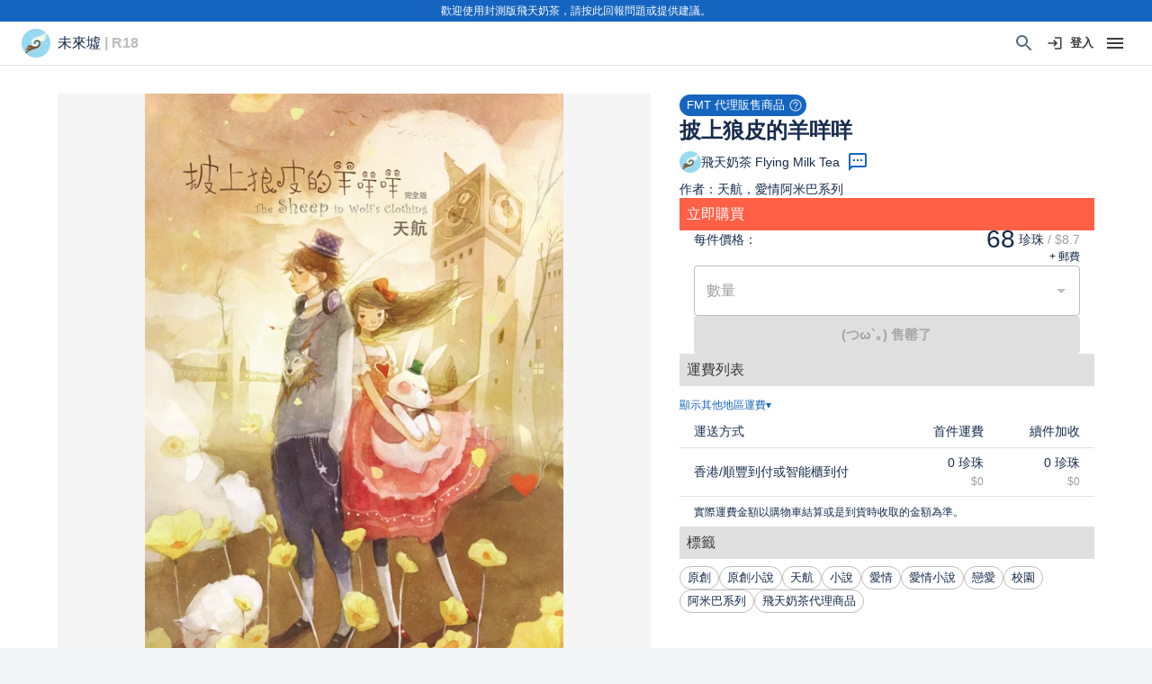

--- FILE ---
content_type: application/javascript; charset=UTF-8
request_url: https://market.flyingmilktea.com/_next/static/chunks/8941-4d0a655b6696b915.js
body_size: 5530
content:
(self.webpackChunk_N_E=self.webpackChunk_N_E||[]).push([[8941],{98456:function(t,e,r){"use strict";r.d(e,{Z:function(){return Z}});var n=r(1048),i=r(32793),s=r(67294),a=r(90512),o=r(58510),u=r(70917),c=r(98216),f=r(71657),h=r(90948),l=r(1977),d=r(8027);function $(t){return(0,d.ZP)("MuiCircularProgress",t)}(0,l.Z)("MuiCircularProgress",["root","determinate","indeterminate","colorPrimary","colorSecondary","svg","circle","circleDeterminate","circleIndeterminate","circleDisableShrink"]);var m=r(85893);const v=["className","color","disableShrink","size","style","thickness","value","variant"];let g,D,S,y,M=t=>t;const p=44,w=(0,u.F4)(g||(g=M`
  0% {
    transform: rotate(0deg);
  }

  100% {
    transform: rotate(360deg);
  }
`)),O=(0,u.F4)(D||(D=M`
  0% {
    stroke-dasharray: 1px, 200px;
    stroke-dashoffset: 0;
  }

  50% {
    stroke-dasharray: 100px, 200px;
    stroke-dashoffset: -15px;
  }

  100% {
    stroke-dasharray: 100px, 200px;
    stroke-dashoffset: -125px;
  }
`)),k=(0,h.ZP)("span",{name:"MuiCircularProgress",slot:"Root",overridesResolver:(t,e)=>{const{ownerState:r}=t;return[e.root,e[r.variant],e[`color${(0,c.Z)(r.color)}`]]}})((({ownerState:t,theme:e})=>(0,i.Z)({display:"inline-block"},"determinate"===t.variant&&{transition:e.transitions.create("transform")},"inherit"!==t.color&&{color:(e.vars||e).palette[t.color].main})),(({ownerState:t})=>"indeterminate"===t.variant&&(0,u.iv)(S||(S=M`
      animation: ${0} 1.4s linear infinite;
    `),w))),x=(0,h.ZP)("svg",{name:"MuiCircularProgress",slot:"Svg",overridesResolver:(t,e)=>e.svg})({display:"block"}),b=(0,h.ZP)("circle",{name:"MuiCircularProgress",slot:"Circle",overridesResolver:(t,e)=>{const{ownerState:r}=t;return[e.circle,e[`circle${(0,c.Z)(r.variant)}`],r.disableShrink&&e.circleDisableShrink]}})((({ownerState:t,theme:e})=>(0,i.Z)({stroke:"currentColor"},"determinate"===t.variant&&{transition:e.transitions.create("stroke-dashoffset")},"indeterminate"===t.variant&&{strokeDasharray:"80px, 200px",strokeDashoffset:0})),(({ownerState:t})=>"indeterminate"===t.variant&&!t.disableShrink&&(0,u.iv)(y||(y=M`
      animation: ${0} 1.4s ease-in-out infinite;
    `),O)));var Z=s.forwardRef((function(t,e){const r=(0,f.Z)({props:t,name:"MuiCircularProgress"}),{className:s,color:u="primary",disableShrink:h=!1,size:l=40,style:d,thickness:g=3.6,value:D=0,variant:S="indeterminate"}=r,y=(0,n.Z)(r,v),M=(0,i.Z)({},r,{color:u,disableShrink:h,size:l,thickness:g,value:D,variant:S}),w=(t=>{const{classes:e,variant:r,color:n,disableShrink:i}=t,s={root:["root",r,`color${(0,c.Z)(n)}`],svg:["svg"],circle:["circle",`circle${(0,c.Z)(r)}`,i&&"circleDisableShrink"]};return(0,o.Z)(s,$,e)})(M),O={},Z={},C={};if("determinate"===S){const t=2*Math.PI*((p-g)/2);O.strokeDasharray=t.toFixed(3),C["aria-valuenow"]=Math.round(D),O.strokeDashoffset=`${((100-D)/100*t).toFixed(3)}px`,Z.transform="rotate(-90deg)"}return(0,m.jsx)(k,(0,i.Z)({className:(0,a.Z)(w.root,s),style:(0,i.Z)({width:l,height:l},Z,d),ownerState:M,ref:e,role:"progressbar"},C,y,{children:(0,m.jsx)(x,{className:w.svg,ownerState:M,viewBox:"22 22 44 44",children:(0,m.jsx)(b,{className:w.circle,style:O,ownerState:M,cx:p,cy:p,r:(p-g)/2,fill:"none",strokeWidth:g})})}))}))},27484:function(t){t.exports=function(){"use strict";var t=1e3,e=6e4,r=36e5,n="millisecond",i="second",s="minute",a="hour",o="day",u="week",c="month",f="quarter",h="year",l="date",d="Invalid Date",$=/^(\d{4})[-/]?(\d{1,2})?[-/]?(\d{0,2})[Tt\s]*(\d{1,2})?:?(\d{1,2})?:?(\d{1,2})?[.:]?(\d+)?$/,m=/\[([^\]]+)]|Y{1,4}|M{1,4}|D{1,2}|d{1,4}|H{1,2}|h{1,2}|a|A|m{1,2}|s{1,2}|Z{1,2}|SSS/g,v={name:"en",weekdays:"Sunday_Monday_Tuesday_Wednesday_Thursday_Friday_Saturday".split("_"),months:"January_February_March_April_May_June_July_August_September_October_November_December".split("_"),ordinal:function(t){var e=["th","st","nd","rd"],r=t%100;return"["+t+(e[(r-20)%10]||e[r]||e[0])+"]"}},g=function(t,e,r){var n=String(t);return!n||n.length>=e?t:""+Array(e+1-n.length).join(r)+t},D={s:g,z:function(t){var e=-t.utcOffset(),r=Math.abs(e),n=Math.floor(r/60),i=r%60;return(e<=0?"+":"-")+g(n,2,"0")+":"+g(i,2,"0")},m:function t(e,r){if(e.date()<r.date())return-t(r,e);var n=12*(r.year()-e.year())+(r.month()-e.month()),i=e.clone().add(n,c),s=r-i<0,a=e.clone().add(n+(s?-1:1),c);return+(-(n+(r-i)/(s?i-a:a-i))||0)},a:function(t){return t<0?Math.ceil(t)||0:Math.floor(t)},p:function(t){return{M:c,y:h,w:u,d:o,D:l,h:a,m:s,s:i,ms:n,Q:f}[t]||String(t||"").toLowerCase().replace(/s$/,"")},u:function(t){return void 0===t}},S="en",y={};y[S]=v;var M="$isDayjsObject",p=function(t){return t instanceof x||!(!t||!t[M])},w=function t(e,r,n){var i;if(!e)return S;if("string"==typeof e){var s=e.toLowerCase();y[s]&&(i=s),r&&(y[s]=r,i=s);var a=e.split("-");if(!i&&a.length>1)return t(a[0])}else{var o=e.name;y[o]=e,i=o}return!n&&i&&(S=i),i||!n&&S},O=function(t,e){if(p(t))return t.clone();var r="object"==typeof e?e:{};return r.date=t,r.args=arguments,new x(r)},k=D;k.l=w,k.i=p,k.w=function(t,e){return O(t,{locale:e.$L,utc:e.$u,x:e.$x,$offset:e.$offset})};var x=function(){function v(t){this.$L=w(t.locale,null,!0),this.parse(t),this.$x=this.$x||t.x||{},this[M]=!0}var g=v.prototype;return g.parse=function(t){this.$d=function(t){var e=t.date,r=t.utc;if(null===e)return new Date(NaN);if(k.u(e))return new Date;if(e instanceof Date)return new Date(e);if("string"==typeof e&&!/Z$/i.test(e)){var n=e.match($);if(n){var i=n[2]-1||0,s=(n[7]||"0").substring(0,3);return r?new Date(Date.UTC(n[1],i,n[3]||1,n[4]||0,n[5]||0,n[6]||0,s)):new Date(n[1],i,n[3]||1,n[4]||0,n[5]||0,n[6]||0,s)}}return new Date(e)}(t),this.init()},g.init=function(){var t=this.$d;this.$y=t.getFullYear(),this.$M=t.getMonth(),this.$D=t.getDate(),this.$W=t.getDay(),this.$H=t.getHours(),this.$m=t.getMinutes(),this.$s=t.getSeconds(),this.$ms=t.getMilliseconds()},g.$utils=function(){return k},g.isValid=function(){return!(this.$d.toString()===d)},g.isSame=function(t,e){var r=O(t);return this.startOf(e)<=r&&r<=this.endOf(e)},g.isAfter=function(t,e){return O(t)<this.startOf(e)},g.isBefore=function(t,e){return this.endOf(e)<O(t)},g.$g=function(t,e,r){return k.u(t)?this[e]:this.set(r,t)},g.unix=function(){return Math.floor(this.valueOf()/1e3)},g.valueOf=function(){return this.$d.getTime()},g.startOf=function(t,e){var r=this,n=!!k.u(e)||e,f=k.p(t),d=function(t,e){var i=k.w(r.$u?Date.UTC(r.$y,e,t):new Date(r.$y,e,t),r);return n?i:i.endOf(o)},$=function(t,e){return k.w(r.toDate()[t].apply(r.toDate("s"),(n?[0,0,0,0]:[23,59,59,999]).slice(e)),r)},m=this.$W,v=this.$M,g=this.$D,D="set"+(this.$u?"UTC":"");switch(f){case h:return n?d(1,0):d(31,11);case c:return n?d(1,v):d(0,v+1);case u:var S=this.$locale().weekStart||0,y=(m<S?m+7:m)-S;return d(n?g-y:g+(6-y),v);case o:case l:return $(D+"Hours",0);case a:return $(D+"Minutes",1);case s:return $(D+"Seconds",2);case i:return $(D+"Milliseconds",3);default:return this.clone()}},g.endOf=function(t){return this.startOf(t,!1)},g.$set=function(t,e){var r,u=k.p(t),f="set"+(this.$u?"UTC":""),d=(r={},r[o]=f+"Date",r[l]=f+"Date",r[c]=f+"Month",r[h]=f+"FullYear",r[a]=f+"Hours",r[s]=f+"Minutes",r[i]=f+"Seconds",r[n]=f+"Milliseconds",r)[u],$=u===o?this.$D+(e-this.$W):e;if(u===c||u===h){var m=this.clone().set(l,1);m.$d[d]($),m.init(),this.$d=m.set(l,Math.min(this.$D,m.daysInMonth())).$d}else d&&this.$d[d]($);return this.init(),this},g.set=function(t,e){return this.clone().$set(t,e)},g.get=function(t){return this[k.p(t)]()},g.add=function(n,f){var l,d=this;n=Number(n);var $=k.p(f),m=function(t){var e=O(d);return k.w(e.date(e.date()+Math.round(t*n)),d)};if($===c)return this.set(c,this.$M+n);if($===h)return this.set(h,this.$y+n);if($===o)return m(1);if($===u)return m(7);var v=(l={},l[s]=e,l[a]=r,l[i]=t,l)[$]||1,g=this.$d.getTime()+n*v;return k.w(g,this)},g.subtract=function(t,e){return this.add(-1*t,e)},g.format=function(t){var e=this,r=this.$locale();if(!this.isValid())return r.invalidDate||d;var n=t||"YYYY-MM-DDTHH:mm:ssZ",i=k.z(this),s=this.$H,a=this.$m,o=this.$M,u=r.weekdays,c=r.months,f=r.meridiem,h=function(t,r,i,s){return t&&(t[r]||t(e,n))||i[r].slice(0,s)},l=function(t){return k.s(s%12||12,t,"0")},$=f||function(t,e,r){var n=t<12?"AM":"PM";return r?n.toLowerCase():n};return n.replace(m,(function(t,n){return n||function(t){switch(t){case"YY":return String(e.$y).slice(-2);case"YYYY":return k.s(e.$y,4,"0");case"M":return o+1;case"MM":return k.s(o+1,2,"0");case"MMM":return h(r.monthsShort,o,c,3);case"MMMM":return h(c,o);case"D":return e.$D;case"DD":return k.s(e.$D,2,"0");case"d":return String(e.$W);case"dd":return h(r.weekdaysMin,e.$W,u,2);case"ddd":return h(r.weekdaysShort,e.$W,u,3);case"dddd":return u[e.$W];case"H":return String(s);case"HH":return k.s(s,2,"0");case"h":return l(1);case"hh":return l(2);case"a":return $(s,a,!0);case"A":return $(s,a,!1);case"m":return String(a);case"mm":return k.s(a,2,"0");case"s":return String(e.$s);case"ss":return k.s(e.$s,2,"0");case"SSS":return k.s(e.$ms,3,"0");case"Z":return i}return null}(t)||i.replace(":","")}))},g.utcOffset=function(){return 15*-Math.round(this.$d.getTimezoneOffset()/15)},g.diff=function(n,l,d){var $,m=this,v=k.p(l),g=O(n),D=(g.utcOffset()-this.utcOffset())*e,S=this-g,y=function(){return k.m(m,g)};switch(v){case h:$=y()/12;break;case c:$=y();break;case f:$=y()/3;break;case u:$=(S-D)/6048e5;break;case o:$=(S-D)/864e5;break;case a:$=S/r;break;case s:$=S/e;break;case i:$=S/t;break;default:$=S}return d?$:k.a($)},g.daysInMonth=function(){return this.endOf(c).$D},g.$locale=function(){return y[this.$L]},g.locale=function(t,e){if(!t)return this.$L;var r=this.clone(),n=w(t,e,!0);return n&&(r.$L=n),r},g.clone=function(){return k.w(this.$d,this)},g.toDate=function(){return new Date(this.valueOf())},g.toJSON=function(){return this.isValid()?this.toISOString():null},g.toISOString=function(){return this.$d.toISOString()},g.toString=function(){return this.$d.toUTCString()},v}(),b=x.prototype;return O.prototype=b,[["$ms",n],["$s",i],["$m",s],["$H",a],["$W",o],["$M",c],["$y",h],["$D",l]].forEach((function(t){b[t[1]]=function(e){return this.$g(e,t[0],t[1])}})),O.extend=function(t,e){return t.$i||(t(e,x,O),t.$i=!0),O},O.locale=w,O.isDayjs=p,O.unix=function(t){return O(1e3*t)},O.en=y[S],O.Ls=y,O.p={},O}()},29387:function(t){t.exports=function(){"use strict";var t={year:0,month:1,day:2,hour:3,minute:4,second:5},e={};return function(r,n,i){var s,a=function(t,r,n){void 0===n&&(n={});var i=new Date(t),s=function(t,r){void 0===r&&(r={});var n=r.timeZoneName||"short",i=t+"|"+n,s=e[i];return s||(s=new Intl.DateTimeFormat("en-US",{hour12:!1,timeZone:t,year:"numeric",month:"2-digit",day:"2-digit",hour:"2-digit",minute:"2-digit",second:"2-digit",timeZoneName:n}),e[i]=s),s}(r,n);return s.formatToParts(i)},o=function(e,r){for(var n=a(e,r),s=[],o=0;o<n.length;o+=1){var u=n[o],c=u.type,f=u.value,h=t[c];h>=0&&(s[h]=parseInt(f,10))}var l=s[3],d=24===l?0:l,$=s[0]+"-"+s[1]+"-"+s[2]+" "+d+":"+s[4]+":"+s[5]+":000",m=+e;return(i.utc($).valueOf()-(m-=m%1e3))/6e4},u=n.prototype;u.tz=function(t,e){void 0===t&&(t=s);var r=this.utcOffset(),n=this.toDate(),a=n.toLocaleString("en-US",{timeZone:t}),o=Math.round((n-new Date(a))/1e3/60),u=i(a,{locale:this.$L}).$set("millisecond",this.$ms).utcOffset(15*-Math.round(n.getTimezoneOffset()/15)-o,!0);if(e){var c=u.utcOffset();u=u.add(r-c,"minute")}return u.$x.$timezone=t,u},u.offsetName=function(t){var e=this.$x.$timezone||i.tz.guess(),r=a(this.valueOf(),e,{timeZoneName:t}).find((function(t){return"timezonename"===t.type.toLowerCase()}));return r&&r.value};var c=u.startOf;u.startOf=function(t,e){if(!this.$x||!this.$x.$timezone)return c.call(this,t,e);var r=i(this.format("YYYY-MM-DD HH:mm:ss:SSS"),{locale:this.$L});return c.call(r,t,e).tz(this.$x.$timezone,!0)},i.tz=function(t,e,r){var n=r&&e,a=r||e||s,u=o(+i(),a);if("string"!=typeof t)return i(t).tz(a);var c=function(t,e,r){var n=t-60*e*1e3,i=o(n,r);if(e===i)return[n,e];var s=o(n-=60*(i-e)*1e3,r);return i===s?[n,i]:[t-60*Math.min(i,s)*1e3,Math.max(i,s)]}(i.utc(t,n).valueOf(),u,a),f=c[0],h=c[1],l=i(f).utcOffset(h);return l.$x.$timezone=a,l},i.tz.guess=function(){return Intl.DateTimeFormat().resolvedOptions().timeZone},i.tz.setDefault=function(t){s=t}}}()},70178:function(t){t.exports=function(){"use strict";var t="minute",e=/[+-]\d\d(?::?\d\d)?/g,r=/([+-]|\d\d)/g;return function(n,i,s){var a=i.prototype;s.utc=function(t){return new i({date:t,utc:!0,args:arguments})},a.utc=function(e){var r=s(this.toDate(),{locale:this.$L,utc:!0});return e?r.add(this.utcOffset(),t):r},a.local=function(){return s(this.toDate(),{locale:this.$L,utc:!1})};var o=a.parse;a.parse=function(t){t.utc&&(this.$u=!0),this.$utils().u(t.$offset)||(this.$offset=t.$offset),o.call(this,t)};var u=a.init;a.init=function(){if(this.$u){var t=this.$d;this.$y=t.getUTCFullYear(),this.$M=t.getUTCMonth(),this.$D=t.getUTCDate(),this.$W=t.getUTCDay(),this.$H=t.getUTCHours(),this.$m=t.getUTCMinutes(),this.$s=t.getUTCSeconds(),this.$ms=t.getUTCMilliseconds()}else u.call(this)};var c=a.utcOffset;a.utcOffset=function(n,i){var s=this.$utils().u;if(s(n))return this.$u?0:s(this.$offset)?c.call(this):this.$offset;if("string"==typeof n&&(n=function(t){void 0===t&&(t="");var n=t.match(e);if(!n)return null;var i=(""+n[0]).match(r)||["-",0,0],s=i[0],a=60*+i[1]+ +i[2];return 0===a?0:"+"===s?a:-a}(n),null===n))return this;var a=Math.abs(n)<=16?60*n:n,o=this;if(i)return o.$offset=a,o.$u=0===n,o;if(0!==n){var u=this.$u?this.toDate().getTimezoneOffset():-1*this.utcOffset();(o=this.local().add(a+u,t)).$offset=a,o.$x.$localOffset=u}else o=this.utc();return o};var f=a.format;a.format=function(t){var e=t||(this.$u?"YYYY-MM-DDTHH:mm:ss[Z]":"");return f.call(this,e)},a.valueOf=function(){var t=this.$utils().u(this.$offset)?0:this.$offset+(this.$x.$localOffset||this.$d.getTimezoneOffset());return this.$d.valueOf()-6e4*t},a.isUTC=function(){return!!this.$u},a.toISOString=function(){return this.toDate().toISOString()},a.toString=function(){return this.toDate().toUTCString()};var h=a.toDate;a.toDate=function(t){return"s"===t&&this.$offset?s(this.format("YYYY-MM-DD HH:mm:ss:SSS")).toDate():h.call(this)};var l=a.diff;a.diff=function(t,e,r){if(t&&this.$u===t.$u)return l.call(this,t,e,r);var n=this.local(),i=s(t).local();return l.call(n,i,e,r)}}}()}}]);

--- FILE ---
content_type: application/javascript; charset=UTF-8
request_url: https://market.flyingmilktea.com/_next/static/chunks/5942-cef5b38793b45e3d.js
body_size: 58197
content:
(self.webpackChunk_N_E=self.webpackChunk_N_E||[]).push([[5942],{23926:function(t,e,r){"use strict";r.d(e,{d:function(){return c}});var n=r(67294),i=r(22760),a=r(22010),o=r(36425),u=r(85893);function s(t){return t.substring(2).toLowerCase()}function c(t){const{children:e,disableReactTree:r=!1,mouseEvent:c="onClick",onClickAway:l,touchEvent:f="onTouchEnd"}=t,d=n.useRef(!1),p=n.useRef(null),h=n.useRef(!1),m=n.useRef(!1);n.useEffect((()=>(setTimeout((()=>{h.current=!0}),0),()=>{h.current=!1})),[]);const g=(0,i.Z)(e.ref,p),v=(0,a.Z)((t=>{const e=m.current;m.current=!1;const n=(0,o.Z)(p.current);if(!h.current||!p.current||"clientX"in t&&function(t,e){return e.documentElement.clientWidth<t.clientX||e.documentElement.clientHeight<t.clientY}(t,n))return;if(d.current)return void(d.current=!1);let i;i=t.composedPath?t.composedPath().indexOf(p.current)>-1:!n.documentElement.contains(t.target)||p.current.contains(t.target),i||!r&&e||l(t)})),b=t=>r=>{m.current=!0;const n=e.props[t];n&&n(r)},y={ref:g};return!1!==f&&(y[f]=b(f)),n.useEffect((()=>{if(!1!==f){const t=s(f),e=(0,o.Z)(p.current),r=()=>{d.current=!0};return e.addEventListener(t,v),e.addEventListener("touchmove",r),()=>{e.removeEventListener(t,v),e.removeEventListener("touchmove",r)}}}),[v,f]),!1!==c&&(y[c]=b(c)),n.useEffect((()=>{if(!1!==c){const t=s(c),e=(0,o.Z)(p.current);return e.addEventListener(t,v),()=>{e.removeEventListener(t,v)}}}),[v,c]),(0,u.jsx)(n.Fragment,{children:n.cloneElement(e,y)})}},13659:function(t,e,r){"use strict";var n=r(64836);e.Z=void 0;var i=n(r(64938)),a=r(85893);e.Z=(0,i.default)((0,a.jsx)("path",{d:"M11 9h2V6h3V4h-3V1h-2v3H8v2h3zm-4 9c-1.1 0-1.99.9-1.99 2S5.9 22 7 22s2-.9 2-2-.9-2-2-2m10 0c-1.1 0-1.99.9-1.99 2s.89 2 1.99 2 2-.9 2-2-.9-2-2-2m-9.83-3.25.03-.12.9-1.63h7.45c.75 0 1.41-.41 1.75-1.03l3.86-7.01L19.42 4h-.01l-1.1 2-2.76 5H8.53l-.13-.27L6.16 6l-.95-2-.94-2H1v2h2l3.6 7.59-1.35 2.45c-.16.28-.25.61-.25.96 0 1.1.9 2 2 2h12v-2H7.42c-.13 0-.25-.11-.25-.25"}),"AddShoppingCart")},14689:function(t,e,r){"use strict";var n=r(64836);e.Z=void 0;var i=n(r(64938)),a=r(85893);e.Z=(0,i.default)((0,a.jsx)("path",{d:"M19 9h-4V3H9v6H5l7 7zM5 18v2h14v-2z"}),"GetApp")},27608:function(t,e,r){"use strict";var n=r(64836);e.Z=void 0;var i=n(r(64938)),a=r(85893);e.Z=(0,i.default)((0,a.jsx)("path",{d:"M11 18h2v-2h-2zm1-16C6.48 2 2 6.48 2 12s4.48 10 10 10 10-4.48 10-10S17.52 2 12 2m0 18c-4.41 0-8-3.59-8-8s3.59-8 8-8 8 3.59 8 8-3.59 8-8 8m0-14c-2.21 0-4 1.79-4 4h2c0-1.1.9-2 2-2s2 .9 2 2c0 2-3 1.75-3 5h2c0-2.25 3-2.5 3-5 0-2.21-1.79-4-4-4"}),"HelpOutline")},70655:function(t,e,r){"use strict";var n=r(64836);e.Z=void 0;var i=n(r(64938)),a=r(85893);e.Z=(0,i.default)((0,a.jsx)("path",{d:"M8 5v14l11-7z"}),"PlayArrow")},32655:function(t,e,r){"use strict";var n=r(64836);e.Z=void 0;var i=n(r(64938)),a=r(85893);e.Z=(0,i.default)((0,a.jsx)("path",{d:"M7 18c-1.1 0-1.99.9-1.99 2S5.9 22 7 22s2-.9 2-2-.9-2-2-2m10 0c-1.1 0-1.99.9-1.99 2s.89 2 1.99 2 2-.9 2-2-.9-2-2-2m-8.9-5h7.45c.75 0 1.41-.41 1.75-1.03L21 4.96 19.25 4l-3.7 7H8.53L4.27 2H1v2h2l3.6 7.59-1.35 2.44C4.52 15.37 5.48 17 7 17h12v-2H7zM12 2l4 4-4 4-1.41-1.41L12.17 7H8V5h4.17l-1.59-1.59z"}),"ShoppingCartCheckout")},80505:function(t,e,r){"use strict";var n=r(64836);e.Z=void 0;var i=n(r(64938)),a=r(85893);e.Z=(0,i.default)((0,a.jsx)("path",{d:"M3 10v4c0 .55.45 1 1 1h3l3.29 3.29c.63.63 1.71.18 1.71-.71V6.41c0-.89-1.08-1.34-1.71-.71L7 9H4c-.55 0-1 .45-1 1m13.5 2c0-1.77-1.02-3.29-2.5-4.03v8.05c1.48-.73 2.5-2.25 2.5-4.02M14 4.45v.2c0 .38.25.71.6.85C17.18 6.53 19 9.06 19 12s-1.82 5.47-4.4 6.5c-.36.14-.6.47-.6.85v.2c0 .63.63 1.07 1.21.85C18.6 19.11 21 15.84 21 12s-2.4-7.11-5.79-8.4c-.58-.23-1.21.22-1.21.85"}),"VolumeUpRounded")},39474:function(t,e,r){"use strict";r.d(e,{Z:function(){return E}});var n=r(1048),i=r(32793),a=r(67294),o=r(90512),u=r(58510),s=r(88111);var c=r(98216),l=r(90948),f=r(71657),d=r(1977),p=r(8027);function h(t){return(0,p.ZP)("MuiButtonGroup",t)}var m=(0,d.Z)("MuiButtonGroup",["root","contained","outlined","text","disableElevation","disabled","firstButton","fullWidth","vertical","grouped","groupedHorizontal","groupedVertical","groupedText","groupedTextHorizontal","groupedTextVertical","groupedTextPrimary","groupedTextSecondary","groupedOutlined","groupedOutlinedHorizontal","groupedOutlinedVertical","groupedOutlinedPrimary","groupedOutlinedSecondary","groupedContained","groupedContainedHorizontal","groupedContainedVertical","groupedContainedPrimary","groupedContainedSecondary","lastButton","middleButton"]),g=r(34510),v=r(93326),b=r(85893);const y=["children","className","color","component","disabled","disableElevation","disableFocusRipple","disableRipple","fullWidth","orientation","size","variant"],T=(0,l.ZP)("div",{name:"MuiButtonGroup",slot:"Root",overridesResolver:(t,e)=>{const{ownerState:r}=t;return[{[`& .${m.grouped}`]:e.grouped},{[`& .${m.grouped}`]:e[`grouped${(0,c.Z)(r.orientation)}`]},{[`& .${m.grouped}`]:e[`grouped${(0,c.Z)(r.variant)}`]},{[`& .${m.grouped}`]:e[`grouped${(0,c.Z)(r.variant)}${(0,c.Z)(r.orientation)}`]},{[`& .${m.grouped}`]:e[`grouped${(0,c.Z)(r.variant)}${(0,c.Z)(r.color)}`]},{[`& .${m.firstButton}`]:e.firstButton},{[`& .${m.lastButton}`]:e.lastButton},{[`& .${m.middleButton}`]:e.middleButton},e.root,e[r.variant],!0===r.disableElevation&&e.disableElevation,r.fullWidth&&e.fullWidth,"vertical"===r.orientation&&e.vertical]}})((({theme:t,ownerState:e})=>(0,i.Z)({display:"inline-flex",borderRadius:(t.vars||t).shape.borderRadius},"contained"===e.variant&&{boxShadow:(t.vars||t).shadows[2]},e.disableElevation&&{boxShadow:"none"},e.fullWidth&&{width:"100%"},"vertical"===e.orientation&&{flexDirection:"column"},{[`& .${m.grouped}`]:(0,i.Z)({minWidth:40,"&:hover":(0,i.Z)({},"contained"===e.variant&&{boxShadow:"none"})},"contained"===e.variant&&{boxShadow:"none"}),[`& .${m.firstButton},& .${m.middleButton}`]:(0,i.Z)({},"horizontal"===e.orientation&&{borderTopRightRadius:0,borderBottomRightRadius:0},"vertical"===e.orientation&&{borderBottomRightRadius:0,borderBottomLeftRadius:0},"text"===e.variant&&"horizontal"===e.orientation&&{borderRight:t.vars?`1px solid rgba(${t.vars.palette.common.onBackgroundChannel} / 0.23)`:"1px solid "+("light"===t.palette.mode?"rgba(0, 0, 0, 0.23)":"rgba(255, 255, 255, 0.23)"),[`&.${m.disabled}`]:{borderRight:`1px solid ${(t.vars||t).palette.action.disabled}`}},"text"===e.variant&&"vertical"===e.orientation&&{borderBottom:t.vars?`1px solid rgba(${t.vars.palette.common.onBackgroundChannel} / 0.23)`:"1px solid "+("light"===t.palette.mode?"rgba(0, 0, 0, 0.23)":"rgba(255, 255, 255, 0.23)"),[`&.${m.disabled}`]:{borderBottom:`1px solid ${(t.vars||t).palette.action.disabled}`}},"text"===e.variant&&"inherit"!==e.color&&{borderColor:t.vars?`rgba(${t.vars.palette[e.color].mainChannel} / 0.5)`:(0,s.Fq)(t.palette[e.color].main,.5)},"outlined"===e.variant&&"horizontal"===e.orientation&&{borderRightColor:"transparent"},"outlined"===e.variant&&"vertical"===e.orientation&&{borderBottomColor:"transparent"},"contained"===e.variant&&"horizontal"===e.orientation&&{borderRight:`1px solid ${(t.vars||t).palette.grey[400]}`,[`&.${m.disabled}`]:{borderRight:`1px solid ${(t.vars||t).palette.action.disabled}`}},"contained"===e.variant&&"vertical"===e.orientation&&{borderBottom:`1px solid ${(t.vars||t).palette.grey[400]}`,[`&.${m.disabled}`]:{borderBottom:`1px solid ${(t.vars||t).palette.action.disabled}`}},"contained"===e.variant&&"inherit"!==e.color&&{borderColor:(t.vars||t).palette[e.color].dark},{"&:hover":(0,i.Z)({},"outlined"===e.variant&&"horizontal"===e.orientation&&{borderRightColor:"currentColor"},"outlined"===e.variant&&"vertical"===e.orientation&&{borderBottomColor:"currentColor"})}),[`& .${m.lastButton},& .${m.middleButton}`]:(0,i.Z)({},"horizontal"===e.orientation&&{borderTopLeftRadius:0,borderBottomLeftRadius:0},"vertical"===e.orientation&&{borderTopRightRadius:0,borderTopLeftRadius:0},"outlined"===e.variant&&"horizontal"===e.orientation&&{marginLeft:-1},"outlined"===e.variant&&"vertical"===e.orientation&&{marginTop:-1})})));var E=a.forwardRef((function(t,e){const r=(0,f.Z)({props:t,name:"MuiButtonGroup"}),{children:s,className:l,color:d="primary",component:p="div",disabled:m=!1,disableElevation:E=!1,disableFocusRipple:w=!1,disableRipple:S=!1,fullWidth:N=!1,orientation:x="horizontal",size:A="medium",variant:R="outlined"}=r,C=(0,n.Z)(r,y),O=(0,i.Z)({},r,{color:d,component:p,disabled:m,disableElevation:E,disableFocusRipple:w,disableRipple:S,fullWidth:N,orientation:x,size:A,variant:R}),I=(t=>{const{classes:e,color:r,disabled:n,disableElevation:i,fullWidth:a,orientation:o,variant:s}=t,l={root:["root",s,"vertical"===o&&"vertical",a&&"fullWidth",i&&"disableElevation"],grouped:["grouped",`grouped${(0,c.Z)(o)}`,`grouped${(0,c.Z)(s)}`,`grouped${(0,c.Z)(s)}${(0,c.Z)(o)}`,`grouped${(0,c.Z)(s)}${(0,c.Z)(r)}`,n&&"disabled"],firstButton:["firstButton"],lastButton:["lastButton"],middleButton:["middleButton"]};return(0,u.Z)(l,h,e)})(O),D=a.useMemo((()=>({className:I.grouped,color:d,disabled:m,disableElevation:E,disableFocusRipple:w,disableRipple:S,fullWidth:N,size:A,variant:R})),[d,m,E,w,S,N,A,R,I.grouped]),M=function(t){return a.Children.toArray(t).filter((t=>a.isValidElement(t)))}(s),P=M.length,L=t=>{const e=0===t,r=t===P-1;return e&&r?"":e?I.firstButton:r?I.lastButton:I.middleButton};return(0,b.jsx)(T,(0,i.Z)({as:p,role:"group",className:(0,o.Z)(I.root,l),ref:e,ownerState:O},C,{children:(0,b.jsx)(g.Z.Provider,{value:D,children:M.map(((t,e)=>(0,b.jsx)(v.Z.Provider,{value:L(e),children:t},e)))})}))}))},58951:function(t,e,r){"use strict";r.d(e,{Z:function(){return v}});var n=r(1048),i=r(32793),a=r(67294),o=r(90512),u=r(58510),s=r(90948),c=r(71657),l=r(15861),f=r(1977),d=r(8027);function p(t){return(0,d.ZP)("MuiDialogContentText",t)}(0,f.Z)("MuiDialogContentText",["root"]);var h=r(85893);const m=["children","className"],g=(0,s.ZP)(l.Z,{shouldForwardProp:t=>(0,s.FO)(t)||"classes"===t,name:"MuiDialogContentText",slot:"Root",overridesResolver:(t,e)=>e.root})({});var v=a.forwardRef((function(t,e){const r=(0,c.Z)({props:t,name:"MuiDialogContentText"}),{className:a}=r,s=(0,n.Z)(r,m),l=(t=>{const{classes:e}=t,r=(0,u.Z)({root:["root"]},p,e);return(0,i.Z)({},e,r)})(s);return(0,h.jsx)(g,(0,i.Z)({component:"p",variant:"body1",color:"text.secondary",ref:e,ownerState:s,className:(0,o.Z)(l.root,a)},r,{classes:l}))}))},37645:function(t,e,r){"use strict";var n=r(32793),i=r(1048),a=r(67294),o=r(90512),u=r(58510),s=r(15861),c=r(90948),l=r(71657),f=r(4472),d=r(34182),p=r(85893);const h=["className","id"],m=(0,c.ZP)(s.Z,{name:"MuiDialogTitle",slot:"Root",overridesResolver:(t,e)=>e.root})({padding:"16px 24px",flex:"0 0 auto"}),g=a.forwardRef((function(t,e){const r=(0,l.Z)({props:t,name:"MuiDialogTitle"}),{className:s,id:c}=r,g=(0,i.Z)(r,h),v=r,b=(t=>{const{classes:e}=t;return(0,u.Z)({root:["root"]},f.a,e)})(v),{titleId:y=c}=a.useContext(d.Z);return(0,p.jsx)(m,(0,n.Z)({component:"h2",className:(0,o.Z)(b.root,s),ownerState:v,ref:e,variant:"h6",id:null!=c?c:y},g))}));e.Z=g},66836:function(t,e,r){"use strict";r.d(e,{Z:function(){return k}});var n=r(1048),i=r(32793),a=r(67294),o=r(90512),u=r(58510),s=r(74423),c=r(63366),l=r(87462),f=r(68027),d=r(8027),p=r(13264),h=r(29628),m=r(39707),g=r(67506),v=r(95408),b=r(98700),y=r(85893);const T=["component","direction","spacing","divider","children","className","useFlexGap"],E=(0,g.Z)(),w=(0,p.Z)("div",{name:"MuiStack",slot:"Root",overridesResolver:(t,e)=>e.root});function S(t){return(0,h.Z)({props:t,name:"MuiStack",defaultTheme:E})}function N(t,e){const r=a.Children.toArray(t).filter(Boolean);return r.reduce(((t,n,i)=>(t.push(n),i<r.length-1&&t.push(a.cloneElement(e,{key:`separator-${i}`})),t)),[])}const x=({ownerState:t,theme:e})=>{let r=(0,l.Z)({display:"flex",flexDirection:"column"},(0,v.k9)({theme:e},(0,v.P$)({values:t.direction,breakpoints:e.breakpoints.values}),(t=>({flexDirection:t}))));if(t.spacing){const n=(0,b.hB)(e),i=Object.keys(e.breakpoints.values).reduce(((e,r)=>(("object"===typeof t.spacing&&null!=t.spacing[r]||"object"===typeof t.direction&&null!=t.direction[r])&&(e[r]=!0),e)),{}),a=(0,v.P$)({values:t.direction,base:i}),o=(0,v.P$)({values:t.spacing,base:i});"object"===typeof a&&Object.keys(a).forEach(((t,e,r)=>{if(!a[t]){const n=e>0?a[r[e-1]]:"column";a[t]=n}}));const u=(e,r)=>{return t.useFlexGap?{gap:(0,b.NA)(n,e)}:{"& > :not(style):not(style)":{margin:0},"& > :not(style) ~ :not(style)":{[`margin${i=r?a[r]:t.direction,{row:"Left","row-reverse":"Right",column:"Top","column-reverse":"Bottom"}[i]}`]:(0,b.NA)(n,e)}};var i};r=(0,f.Z)(r,(0,v.k9)({theme:e},o,u))}return r=(0,v.dt)(e.breakpoints,r),r};var A=r(90948),R=r(71657);const C=function(t={}){const{createStyledComponent:e=w,useThemeProps:r=S,componentName:n="MuiStack"}=t,i=e(x),s=a.forwardRef((function(t,e){const a=r(t),s=(0,m.Z)(a),{component:f="div",direction:p="column",spacing:h=0,divider:g,children:v,className:b,useFlexGap:E=!1}=s,w=(0,c.Z)(s,T),S={direction:p,spacing:h,useFlexGap:E},x=(0,u.Z)({root:["root"]},(t=>(0,d.ZP)(n,t)),{});return(0,y.jsx)(i,(0,l.Z)({as:f,ownerState:S,ref:e,className:(0,o.Z)(x.root,b)},w,{children:g?N(v,g):v}))}));return s}({createStyledComponent:(0,A.ZP)("div",{name:"MuiStack",slot:"Root",overridesResolver:(t,e)=>e.root}),useThemeProps:t=>(0,R.Z)({props:t,name:"MuiStack"})});var O=C,I=r(15861),D=r(98216);function M(t){return(0,d.ZP)("MuiFormControlLabel",t)}var P=(0,r(1977).Z)("MuiFormControlLabel",["root","labelPlacementStart","labelPlacementTop","labelPlacementBottom","disabled","label","error","required","asterisk"]),L=r(15704);const U=["checked","className","componentsProps","control","disabled","disableTypography","inputRef","label","labelPlacement","name","onChange","required","slotProps","value"],_=(0,A.ZP)("label",{name:"MuiFormControlLabel",slot:"Root",overridesResolver:(t,e)=>{const{ownerState:r}=t;return[{[`& .${P.label}`]:e.label},e.root,e[`labelPlacement${(0,D.Z)(r.labelPlacement)}`]]}})((({theme:t,ownerState:e})=>(0,i.Z)({display:"inline-flex",alignItems:"center",cursor:"pointer",verticalAlign:"middle",WebkitTapHighlightColor:"transparent",marginLeft:-11,marginRight:16,[`&.${P.disabled}`]:{cursor:"default"}},"start"===e.labelPlacement&&{flexDirection:"row-reverse",marginLeft:16,marginRight:-11},"top"===e.labelPlacement&&{flexDirection:"column-reverse",marginLeft:16},"bottom"===e.labelPlacement&&{flexDirection:"column",marginLeft:16},{[`& .${P.label}`]:{[`&.${P.disabled}`]:{color:(t.vars||t).palette.text.disabled}}}))),B=(0,A.ZP)("span",{name:"MuiFormControlLabel",slot:"Asterisk",overridesResolver:(t,e)=>e.asterisk})((({theme:t})=>({[`&.${P.error}`]:{color:(t.vars||t).palette.error.main}})));var k=a.forwardRef((function(t,e){var r,c;const l=(0,R.Z)({props:t,name:"MuiFormControlLabel"}),{className:f,componentsProps:d={},control:p,disabled:h,disableTypography:m,label:g,labelPlacement:v="end",required:b,slotProps:T={}}=l,E=(0,n.Z)(l,U),w=(0,s.Z)(),S=null!=(r=null!=h?h:p.props.disabled)?r:null==w?void 0:w.disabled,N=null!=b?b:p.props.required,x={disabled:S,required:N};["checked","name","onChange","value","inputRef"].forEach((t=>{"undefined"===typeof p.props[t]&&"undefined"!==typeof l[t]&&(x[t]=l[t])}));const A=(0,L.Z)({props:l,muiFormControl:w,states:["error"]}),C=(0,i.Z)({},l,{disabled:S,labelPlacement:v,required:N,error:A.error}),P=(t=>{const{classes:e,disabled:r,labelPlacement:n,error:i,required:a}=t,o={root:["root",r&&"disabled",`labelPlacement${(0,D.Z)(n)}`,i&&"error",a&&"required"],label:["label",r&&"disabled"],asterisk:["asterisk",i&&"error"]};return(0,u.Z)(o,M,e)})(C),k=null!=(c=T.typography)?c:d.typography;let Z=g;return null==Z||Z.type===I.Z||m||(Z=(0,y.jsx)(I.Z,(0,i.Z)({component:"span"},k,{className:(0,o.Z)(P.label,null==k?void 0:k.className),children:Z}))),(0,y.jsxs)(_,(0,i.Z)({className:(0,o.Z)(P.root,f),ownerState:C,ref:e},E,{children:[a.cloneElement(p,x),N?(0,y.jsxs)(O,{direction:"row",alignItems:"center",children:[Z,(0,y.jsxs)(B,{ownerState:C,"aria-hidden":!0,className:P.asterisk,children:["\u2009","*"]})]}):Z]}))}))},53457:function(t,e,r){"use strict";r.d(e,{Z:function(){return b}});var n=r(1048),i=r(32793),a=r(67294),o=r(90512),u=r(58510),s=r(90948),c=r(71657),l=r(1977),f=r(8027);function d(t){return(0,f.ZP)("MuiFormGroup",t)}(0,l.Z)("MuiFormGroup",["root","row","error"]);var p=r(74423),h=r(15704),m=r(85893);const g=["className","row"],v=(0,s.ZP)("div",{name:"MuiFormGroup",slot:"Root",overridesResolver:(t,e)=>{const{ownerState:r}=t;return[e.root,r.row&&e.row]}})((({ownerState:t})=>(0,i.Z)({display:"flex",flexDirection:"column",flexWrap:"wrap"},t.row&&{flexDirection:"row"})));var b=a.forwardRef((function(t,e){const r=(0,c.Z)({props:t,name:"MuiFormGroup"}),{className:a,row:s=!1}=r,l=(0,n.Z)(r,g),f=(0,p.Z)(),b=(0,h.Z)({props:r,muiFormControl:f,states:["error"]}),y=(0,i.Z)({},r,{row:s,error:b.error}),T=(t=>{const{classes:e,row:r,error:n}=t,i={root:["root",r&&"row",n&&"error"]};return(0,u.Z)(i,d,e)})(y);return(0,m.jsx)(v,(0,i.Z)({className:(0,o.Z)(T.root,a),ownerState:y,ref:e},l))}))},68061:function(t,e,r){"use strict";var n=r(32793),i=r(1048),a=r(67294),o=r(53457),u=r(51705),s=r(49299),c=r(80209),l=r(27909),f=r(85893);const d=["actions","children","defaultValue","name","onChange","value"],p=a.forwardRef((function(t,e){const{actions:r,children:p,defaultValue:h,name:m,onChange:g,value:v}=t,b=(0,i.Z)(t,d),y=a.useRef(null),[T,E]=(0,s.Z)({controlled:v,default:h,name:"RadioGroup"});a.useImperativeHandle(r,(()=>({focus:()=>{let t=y.current.querySelector("input:not(:disabled):checked");t||(t=y.current.querySelector("input:not(:disabled)")),t&&t.focus()}})),[]);const w=(0,u.Z)(e,y),S=(0,l.Z)(m),N=a.useMemo((()=>({name:S,onChange(t){E(t.target.value),g&&g(t,t.target.value)},value:T})),[S,g,E,T]);return(0,f.jsx)(c.Z.Provider,{value:N,children:(0,f.jsx)(o.Z,(0,n.Z)({role:"radiogroup",ref:w},b,{children:p}))})}));e.Z=p},80209:function(t,e,r){"use strict";const n=r(67294).createContext(void 0);e.Z=n},72882:function(t,e,r){"use strict";r.d(e,{Z:function(){return g}});var n=r(32793),i=r(1048),a=r(67294),o=r(90512),u=r(58510),s=r(71657),c=r(90948),l=r(1977),f=r(8027);function d(t){return(0,f.ZP)("MuiTableContainer",t)}(0,l.Z)("MuiTableContainer",["root"]);var p=r(85893);const h=["className","component"],m=(0,c.ZP)("div",{name:"MuiTableContainer",slot:"Root",overridesResolver:(t,e)=>e.root})({width:"100%",overflowX:"auto"});var g=a.forwardRef((function(t,e){const r=(0,s.Z)({props:t,name:"MuiTableContainer"}),{className:a,component:c="div"}=r,l=(0,i.Z)(r,h),f=(0,n.Z)({},r,{component:c}),g=(t=>{const{classes:e}=t;return(0,u.Z)({root:["root"]},d,e)})(f);return(0,p.jsx)(m,(0,n.Z)({ref:e,as:c,className:(0,o.Z)(g.root,a),ownerState:f},l))}))},1875:function(t,e,r){var n=r(66419),i=r(7163);t.exports=function(t){var e=t.getComponent("MenuItem");return class extends e{constructor(t,e){var r=e.source;if(!n.isObject(r))throw new Error('was not provided a "source" object, but rather: '+typeof r);super(t,e=n.extend({selectable:!0,label:r.label},e)),this.source=r}handleClick(t){super.handleClick(t),this.player().trigger(i.QUALITY_REQUESTED,this.source)}}}},62864:function(t,e,r){var n=r(66419),i=r(7163),a=r(1875),o="vjs-quality-changing";t.exports=function(t){var e=t.getComponent("MenuButton"),r=a(t);class u extends e{constructor(t,e){super(t,e),t.on(i.QUALITY_REQUESTED,function(e,r){this.setSelectedSource(r),t.addClass(o),t.one("loadeddata",(function(){t.removeClass(o)}))}.bind(this)),t.on(i.PLAYER_SOURCES_CHANGED,function(){this.update()}.bind(this)),t.on(i.QUALITY_SELECTED,function(t,e){this.setSelectedSource(e)}.bind(this)),t.one("ready",function(){this.selectedSrc=t.src(),this.update()}.bind(this)),this.controlText("Open quality selector menu")}setSelectedSource(t){var e=t?t.src:void 0;this.selectedSrc!==e&&(this.selectedSrc=e,n.each(this.items,(function(t){t.selected(t.source.src===e)})))}createItems(){var t=this.player(),e=t.currentSources();return!e||e.length<2?[]:n.map(e,function(e){return new r(t,{source:e,selected:e.src===this.selectedSrc})}.bind(this))}buildWrapperCSSClass(){return"vjs-quality-selector "+super.buildWrapperCSSClass()}}return t.registerComponent("QualitySelector",u),u}},7163:function(t){t.exports={QUALITY_REQUESTED:"qualityRequested",QUALITY_SELECTED:"qualitySelected",PLAYER_SOURCES_CHANGED:"playerSourcesChanged"}},61470:function(t,e,r){var n=r(66419),i=r(7163),a=r(62864),o=r(69006),u=r(31527);t.exports=function(t){t=t||window.videojs,a(t),o(t),t.hook("setup",(function(t){t.on(i.QUALITY_REQUESTED,(function(e,r){var i=t.currentSources(),a=t.currentTime(),o=t.playbackRate(),s=t.paused();n.each(i,(function(t){t.selected=!1})),n.findWhere(i,{src:r.src}).selected=!0,t._qualitySelectorSafeSeek&&t._qualitySelectorSafeSeek.onQualitySelectionChange(),t.src(i),t.ready((function(){t._qualitySelectorSafeSeek&&!t._qualitySelectorSafeSeek.hasFinished()||(t._qualitySelectorSafeSeek=new u(t,a),t.playbackRate(o)),s||t.play()}))}))}))},t.exports.EVENTS=i},69006:function(t,e,r){var n=r(66419),i=r(7163);t.exports=function(t){t.use("*",(function(t){return{setSource:function(e,r){var a,o=t.currentSources();t._qualitySelectorSafeSeek&&t._qualitySelectorSafeSeek.onPlayerSourcesChange(),n.isEqual(o,t._qualitySelectorPreviousSources)||(t.trigger(i.PLAYER_SOURCES_CHANGED,o),t._qualitySelectorPreviousSources=o),a=n.find(o,(function(t){return!0===t.selected||"true"===t.selected||"selected"===t.selected}))||e,t.trigger(i.QUALITY_SELECTED,a),r(null,a)}}}))}},31527:function(t){t.exports=class{constructor(t,e){this._player=t,this._seekToTime=e,this._hasFinished=!1,this._keepThisInstanceWhenPlayerSourcesChange=!1,this._seekWhenSafe()}_seekWhenSafe(){this._player.readyState()<3?(this._seekFn=this._seek.bind(this),this._player.one("canplay",this._seekFn)):this._seek()}onPlayerSourcesChange(){this._keepThisInstanceWhenPlayerSourcesChange?this._keepThisInstanceWhenPlayerSourcesChange=!1:this.cancel()}onQualitySelectionChange(){this.hasFinished()||(this._keepThisInstanceWhenPlayerSourcesChange=!0)}_seek(){this._player.currentTime(this._seekToTime),this._keepThisInstanceWhenPlayerSourcesChange=!1,this._hasFinished=!0}hasFinished(){return this._hasFinished}cancel(){this._player.off("canplay",this._seekFn),this._keepThisInstanceWhenPlayerSourcesChange=!1,this._hasFinished=!0}}},60562:function(t,e,r){"use strict";r.d(e,{Au:function(){return i},G3:function(){return p},Ki:function(){return a},d3:function(){return l},hL:function(){return c},lx:function(){return d},qX:function(){return f},tm:function(){return s}});var n=r(58908),i=function(t){return"function"===ArrayBuffer.isView?ArrayBuffer.isView(t):t&&t.buffer instanceof ArrayBuffer},a=function(t){return t instanceof Uint8Array?t:(Array.isArray(t)||i(t)||t instanceof ArrayBuffer||(t="number"!==typeof t||"number"===typeof t&&t!==t?0:[t]),new Uint8Array(t&&t.buffer||t,t&&t.byteOffset||0,t&&t.byteLength||0))},o=r.n(n)().BigInt||Number,u=[o("0x1"),o("0x100"),o("0x10000"),o("0x1000000"),o("0x100000000"),o("0x10000000000"),o("0x1000000000000"),o("0x100000000000000"),o("0x10000000000000000")],s=(function(){var t=new Uint16Array([65484]),e=new Uint8Array(t.buffer,t.byteOffset,t.byteLength);255===e[0]||e[0]}(),function(t,e){var r=void 0===e?{}:e,n=r.signed,i=void 0!==n&&n,s=r.le,c=void 0!==s&&s;t=a(t);var l=c?"reduce":"reduceRight",f=(t[l]?t[l]:Array.prototype[l]).call(t,(function(e,r,n){var i=c?n:Math.abs(n+1-t.length);return e+o(r)*u[i]}),o(0));if(i){var d=u[t.length]/o(2)-o(1);(f=o(f))>d&&(f-=d,f-=d,f-=o(2))}return Number(f)}),c=function(t,e){var r=(void 0===e?{}:e).le,n=void 0!==r&&r;("bigint"!==typeof t&&"number"!==typeof t||"number"===typeof t&&t!==t)&&(t=0),t=o(t);for(var i,a=(i=t,Math.ceil(function(t){return t.toString(2).length}(i)/8)),s=new Uint8Array(new ArrayBuffer(a)),c=0;c<a;c++){var l=n?c:Math.abs(c+1-s.length);s[l]=Number(t/u[c]&o(255)),t<0&&(s[l]=Math.abs(~s[l]),s[l]-=0===c?1:2)}return s},l=function(t){if(!t)return"";t=Array.prototype.slice.call(t);var e=String.fromCharCode.apply(null,a(t));try{return decodeURIComponent(escape(e))}catch(r){}return e},f=function(t,e){if("string"!==typeof t&&t&&"function"===typeof t.toString&&(t=t.toString()),"string"!==typeof t)return new Uint8Array;e||(t=unescape(encodeURIComponent(t)));for(var r=new Uint8Array(t.length),n=0;n<t.length;n++)r[n]=t.charCodeAt(n);return r},d=function(){for(var t=arguments.length,e=new Array(t),r=0;r<t;r++)e[r]=arguments[r];if((e=e.filter((function(t){return t&&(t.byteLength||t.length)&&"string"!==typeof t}))).length<=1)return a(e[0]);var n=e.reduce((function(t,e,r){return t+(e.byteLength||e.length)}),0),i=new Uint8Array(n),o=0;return e.forEach((function(t){t=a(t),i.set(t,o),o+=t.byteLength})),i},p=function(t,e,r){var n=void 0===r?{}:r,i=n.offset,o=void 0===i?0:i,u=n.mask,s=void 0===u?[]:u;t=a(t);var c=(e=a(e)).every?e.every:Array.prototype.every;return e.length&&t.length-o>=e.length&&c.call(e,(function(e,r){return e===(s[r]?s[r]&t[o+r]:t[o+r])}))}},92260:function(t,e,r){"use strict";r.d(e,{Hi:function(){return h},Jg:function(){return l},KL:function(){return f},_5:function(){return d},kS:function(){return c},lA:function(){return m},p7:function(){return p},ws:function(){return s},xz:function(){return g}});var n=r(58908),i=r.n(n),a={mp4:/^(av0?1|avc0?[1234]|vp0?9|flac|opus|mp3|mp4a|mp4v|stpp.ttml.im1t)/,webm:/^(vp0?[89]|av0?1|opus|vorbis)/,ogg:/^(vp0?[89]|theora|flac|opus|vorbis)/,video:/^(av0?1|avc0?[1234]|vp0?[89]|hvc1|hev1|theora|mp4v)/,audio:/^(mp4a|flac|vorbis|opus|ac-[34]|ec-3|alac|mp3|speex|aac)/,text:/^(stpp.ttml.im1t)/,muxerVideo:/^(avc0?1)/,muxerAudio:/^(mp4a)/,muxerText:/a^/},o=["video","audio","text"],u=["Video","Audio","Text"],s=function(t){return t?t.replace(/avc1\.(\d+)\.(\d+)/i,(function(t,e,r){return"avc1."+("00"+Number(e).toString(16)).slice(-2)+"00"+("00"+Number(r).toString(16)).slice(-2)})):t},c=function(t){void 0===t&&(t="");var e=t.split(","),r=[];return e.forEach((function(t){var e;t=t.trim(),o.forEach((function(n){var i=a[n].exec(t.toLowerCase());if(i&&!(i.length<=1)){e=n;var o=t.substring(0,i[1].length),u=t.replace(o,"");r.push({type:o,details:u,mediaType:n})}})),e||r.push({type:t,details:"",mediaType:"unknown"})})),r},l=function(t,e){if(!t.mediaGroups.AUDIO||!e)return null;var r=t.mediaGroups.AUDIO[e];if(!r)return null;for(var n in r){var i=r[n];if(i.default&&i.playlists)return c(i.playlists[0].attributes.CODECS)}return null},f=function(t){return void 0===t&&(t=""),a.audio.test(t.trim().toLowerCase())},d=function(t){if(t&&"string"===typeof t){var e,r=t.toLowerCase().split(",").map((function(t){return s(t.trim())})),n="video";1===r.length&&f(r[0])?n="audio":1===r.length&&(void 0===(e=r[0])&&(e=""),a.text.test(e.trim().toLowerCase()))&&(n="application");var i="mp4";return r.every((function(t){return a.mp4.test(t)}))?i="mp4":r.every((function(t){return a.webm.test(t)}))?i="webm":r.every((function(t){return a.ogg.test(t)}))&&(i="ogg"),n+"/"+i+';codecs="'+t+'"'}},p=function(t){return void 0===t&&(t=""),i().MediaSource&&i().MediaSource.isTypeSupported&&i().MediaSource.isTypeSupported(d(t))||!1},h=function(t){return void 0===t&&(t=""),t.toLowerCase().split(",").every((function(t){t=t.trim();for(var e=0;e<u.length;e++){if(a["muxer"+u[e]].test(t))return!0}return!1}))},m="mp4a.40.2",g="avc1.4d400d"},86185:function(t,e,r){"use strict";r.d(e,{Xm:function(){return N},cz:function(){return x}});var n,i=r(60562),a=(new Uint8Array([79,112,117,115,72,101,97,100]),function(t){return"string"===typeof t?(0,i.qX)(t):t}),o=function(t){t=(0,i.Ki)(t);for(var e=[],r=0;t.length>r;){var a=t[r],o=0,u=0,s=t[++u];for(u++;128&s;)o=(127&s)<<7,s=t[u],u++;o+=127&s;for(var c=0;c<n.length;c++){var l=n[c],f=l.id,d=l.parser;if(a===f){e.push(d(t.subarray(u,u+o)));break}}r+=o+u}return e};n=[{id:3,parser:function(t){var e={tag:3,id:t[0]<<8|t[1],flags:t[2],size:3,dependsOnEsId:0,ocrEsId:0,descriptors:[],url:""};if(128&e.flags&&(e.dependsOnEsId=t[e.size]<<8|t[e.size+1],e.size+=2),64&e.flags){var r=t[e.size];e.url=(0,i.d3)(t.subarray(e.size+1,e.size+1+r)),e.size+=r}return 32&e.flags&&(e.ocrEsId=t[e.size]<<8|t[e.size+1],e.size+=2),e.descriptors=o(t.subarray(e.size))||[],e}},{id:4,parser:function(t){return{tag:4,oti:t[0],streamType:t[1],bufferSize:t[2]<<16|t[3]<<8|t[4],maxBitrate:t[5]<<24|t[6]<<16|t[7]<<8|t[8],avgBitrate:t[9]<<24|t[10]<<16|t[11]<<8|t[12],descriptors:o(t.subarray(13))}}},{id:5,parser:function(t){return{tag:5,bytes:t}}},{id:6,parser:function(t){return{tag:6,bytes:t}}}];var u=function t(e,r,n){void 0===n&&(n=!1),r=function(t){return Array.isArray(t)?t.map((function(t){return a(t)})):[a(t)]}(r),e=(0,i.Ki)(e);var o=[];if(!r.length)return o;for(var u=0;u<e.length;){var s=(e[u]<<24|e[u+1]<<16|e[u+2]<<8|e[u+3])>>>0,c=e.subarray(u+4,u+8);if(0===s)break;var l=u+s;if(l>e.length){if(n)break;l=e.length}var f=e.subarray(u+8,l);(0,i.G3)(c,r[0])&&(1===r.length?o.push(f):o.push.apply(o,t(f,r.slice(1),n))),u=l}return o},s={EBML:(0,i.Ki)([26,69,223,163]),DocType:(0,i.Ki)([66,130]),Segment:(0,i.Ki)([24,83,128,103]),SegmentInfo:(0,i.Ki)([21,73,169,102]),Tracks:(0,i.Ki)([22,84,174,107]),Track:(0,i.Ki)([174]),TrackNumber:(0,i.Ki)([215]),DefaultDuration:(0,i.Ki)([35,227,131]),TrackEntry:(0,i.Ki)([174]),TrackType:(0,i.Ki)([131]),FlagDefault:(0,i.Ki)([136]),CodecID:(0,i.Ki)([134]),CodecPrivate:(0,i.Ki)([99,162]),VideoTrack:(0,i.Ki)([224]),AudioTrack:(0,i.Ki)([225]),Cluster:(0,i.Ki)([31,67,182,117]),Timestamp:(0,i.Ki)([231]),TimestampScale:(0,i.Ki)([42,215,177]),BlockGroup:(0,i.Ki)([160]),BlockDuration:(0,i.Ki)([155]),Block:(0,i.Ki)([161]),SimpleBlock:(0,i.Ki)([163])},c=[128,64,32,16,8,4,2,1],l=function(t,e,r,n){void 0===r&&(r=!0),void 0===n&&(n=!1);var a=function(t){for(var e=1,r=0;r<c.length&&!(t&c[r]);r++)e++;return e}(t[e]),o=t.subarray(e,e+a);return r&&((o=Array.prototype.slice.call(t,e,e+a))[0]^=c[a-1]),{length:a,value:(0,i.tm)(o,{signed:n}),bytes:o}},f=function t(e){return"string"===typeof e?e.match(/.{1,2}/g).map((function(e){return t(e)})):"number"===typeof e?(0,i.hL)(e):e},d=function t(e,r,n){if(n>=r.length)return r.length;var a=l(r,n,!1);if((0,i.G3)(e.bytes,a.bytes))return n;var o=l(r,n+a.length);return t(e,r,n+o.length+o.value+a.length)},p=function t(e,r){r=function(t){return Array.isArray(t)?t.map((function(t){return f(t)})):[f(t)]}(r),e=(0,i.Ki)(e);var n=[];if(!r.length)return n;for(var a=0;a<e.length;){var o=l(e,a,!1),u=l(e,a+o.length),s=a+o.length+u.length;127===u.value&&(u.value=d(o,e,s),u.value!==e.length&&(u.value-=s));var c=s+u.value>e.length?e.length:s+u.value,p=e.subarray(s,c);(0,i.G3)(r[0],o.bytes)&&(1===r.length?n.push(p):n=n.concat(t(p,r.slice(1)))),a+=o.length+u.length+p.length}return n},h=r(68925),m=(0,i.Ki)([0,0,0,1]),g=(0,i.Ki)([0,0,1]),v=(0,i.Ki)([0,0,3]),b=function(t){for(var e=[],r=1;r<t.length-2;)(0,i.G3)(t.subarray(r,r+3),v)&&(e.push(r+2),r++),r++;if(0===e.length)return t;var n=t.length-e.length,a=new Uint8Array(n),o=0;for(r=0;r<n;o++,r++)o===e[0]&&(o++,e.shift()),a[r]=t[o];return a},y=function(t,e,r,n){void 0===n&&(n=1/0),t=(0,i.Ki)(t),r=[].concat(r);for(var a,o=0,u=0;o<t.length&&(u<n||a);){var s=void 0;if((0,i.G3)(t.subarray(o),m)?s=4:(0,i.G3)(t.subarray(o),g)&&(s=3),s){if(u++,a)return b(t.subarray(a,o));var c=void 0;"h264"===e?c=31&t[o+s]:"h265"===e&&(c=t[o+s]>>1&63),-1!==r.indexOf(c)&&(a=o+s),o+=s+("h264"===e?1:2)}else o++}return t.subarray(0,0)},T={webm:(0,i.Ki)([119,101,98,109]),matroska:(0,i.Ki)([109,97,116,114,111,115,107,97]),flac:(0,i.Ki)([102,76,97,67]),ogg:(0,i.Ki)([79,103,103,83]),ac3:(0,i.Ki)([11,119]),riff:(0,i.Ki)([82,73,70,70]),avi:(0,i.Ki)([65,86,73]),wav:(0,i.Ki)([87,65,86,69]),"3gp":(0,i.Ki)([102,116,121,112,51,103]),mp4:(0,i.Ki)([102,116,121,112]),fmp4:(0,i.Ki)([115,116,121,112]),mov:(0,i.Ki)([102,116,121,112,113,116]),moov:(0,i.Ki)([109,111,111,118]),moof:(0,i.Ki)([109,111,111,102])},E={aac:function(t){var e=(0,h.c)(t);return(0,i.G3)(t,[255,16],{offset:e,mask:[255,22]})},mp3:function(t){var e=(0,h.c)(t);return(0,i.G3)(t,[255,2],{offset:e,mask:[255,6]})},webm:function(t){var e=p(t,[s.EBML,s.DocType])[0];return(0,i.G3)(e,T.webm)},mkv:function(t){var e=p(t,[s.EBML,s.DocType])[0];return(0,i.G3)(e,T.matroska)},mp4:function(t){return!E["3gp"](t)&&!E.mov(t)&&(!(!(0,i.G3)(t,T.mp4,{offset:4})&&!(0,i.G3)(t,T.fmp4,{offset:4}))||(!(!(0,i.G3)(t,T.moof,{offset:4})&&!(0,i.G3)(t,T.moov,{offset:4}))||void 0))},mov:function(t){return(0,i.G3)(t,T.mov,{offset:4})},"3gp":function(t){return(0,i.G3)(t,T["3gp"],{offset:4})},ac3:function(t){var e=(0,h.c)(t);return(0,i.G3)(t,T.ac3,{offset:e})},ts:function(t){if(t.length<189&&t.length>=1)return 71===t[0];for(var e=0;e+188<t.length&&e<188;){if(71===t[e]&&71===t[e+188])return!0;e+=1}return!1},flac:function(t){var e=(0,h.c)(t);return(0,i.G3)(t,T.flac,{offset:e})},ogg:function(t){return(0,i.G3)(t,T.ogg)},avi:function(t){return(0,i.G3)(t,T.riff)&&(0,i.G3)(t,T.avi,{offset:8})},wav:function(t){return(0,i.G3)(t,T.riff)&&(0,i.G3)(t,T.wav,{offset:8})},h264:function(t){return function(t,e,r){return y(t,"h264",e,r)}(t,7,3).length},h265:function(t){return function(t,e,r){return y(t,"h265",e,r)}(t,[32,33],3).length}},w=Object.keys(E).filter((function(t){return"ts"!==t&&"h264"!==t&&"h265"!==t})).concat(["ts","h264","h265"]);w.forEach((function(t){var e=E[t];E[t]=function(t){return e((0,i.Ki)(t))}}));var S=E,N=function(t){t=(0,i.Ki)(t);for(var e=0;e<w.length;e++){var r=w[e];if(S[r](t))return r}return""},x=function(t){return u(t,["moof"]).length>0}},36722:function(t,e,r){"use strict";r.d(e,{Z:function(){return o}});var n=r(58908),i=r.n(n),a=r(21876).Buffer;function o(t){for(var e,r=(e=t,i().atob?i().atob(e):a.from(e,"base64").toString("binary")),n=new Uint8Array(r.length),o=0;o<r.length;o++)n[o]=r.charCodeAt(o);return n}},68925:function(t,e,r){"use strict";r.d(e,{c:function(){return a}});var n=r(60562),i=(0,n.Ki)([73,68,51]),a=function t(e,r){return void 0===r&&(r=0),(e=(0,n.Ki)(e)).length-r<10||!(0,n.G3)(e,i,{offset:r})?r:(r+=function(t,e){void 0===e&&(e=0);var r=(t=(0,n.Ki)(t))[e+5],i=t[e+6]<<21|t[e+7]<<14|t[e+8]<<7|t[e+9];return(16&r)>>4?i+20:i+10}(e,r),t(e,r))}},8485:function(t,e,r){"use strict";r.d(e,{t:function(){return a}});var n=/^(audio|video|application)\/(x-|vnd\.apple\.)?mpegurl/i,i=/^application\/dash\+xml/i,a=function(t){return n.test(t)?"hls":i.test(t)?"dash":"application/vnd.videojs.vhs+json"===t?"vhs-json":null}},80779:function(t,e,r){"use strict";var n=r(49945),i=r.n(n),a=r(58908),o=r.n(a),u="http://example.com";e.Z=function(t,e){if(/^[a-z]+:/i.test(e))return e;/^data:/.test(t)&&(t=o().location&&o().location.href||"");var r="function"===typeof o().URL,n=/^\/\//.test(t),a=!o().location&&!/\/\//i.test(t);if(r?t=new(o().URL)(t,o().location||u):/\/\//i.test(t)||(t=i().buildAbsoluteURL(o().location&&o().location.href||"",t)),r){var s=new URL(e,t);return a?s.href.slice(u.length):n?s.href.slice(s.protocol.length):s.href}return i().buildAbsoluteURL(t,e)}},13490:function(t,e,r){"use strict";var n=r(58908);t.exports=function(t,e){return void 0===e&&(e=!1),function(r,i,a){if(r)t(r);else if(i.statusCode>=400&&i.statusCode<=599){var o=a;if(e)if(n.TextDecoder){var u=function(t){void 0===t&&(t="");return t.toLowerCase().split(";").reduce((function(t,e){var r=e.split("="),n=r[0],i=r[1];return"charset"===n.trim()?i.trim():t}),"utf-8")}(i.headers&&i.headers["content-type"]);try{o=new TextDecoder(u).decode(a)}catch(s){}}else o=String.fromCharCode.apply(null,new Uint8Array(a));t({cause:o})}else t(null,a)}}},9603:function(t,e,r){"use strict";var n=r(58908),i=r(10434),a=r(27376);u.httpHandler=r(13490);function o(t,e,r){var n=t;return a(e)?(r=e,"string"===typeof t&&(n={uri:t})):n=i({},e,{uri:t}),n.callback=r,n}function u(t,e,r){return s(e=o(t,e,r))}function s(t){if("undefined"===typeof t.callback)throw new Error("callback argument missing");var e=!1,r=function(r,n,i){e||(e=!0,t.callback(r,n,i))};function n(){var t=void 0;if(t=c.response?c.response:c.responseText||function(t){try{if("document"===t.responseType)return t.responseXML;var e=t.responseXML&&"parsererror"===t.responseXML.documentElement.nodeName;if(""===t.responseType&&!e)return t.responseXML}catch(r){}return null}(c),g)try{t=JSON.parse(t)}catch(e){}return t}function i(t){return clearTimeout(l),t instanceof Error||(t=new Error(""+(t||"Unknown XMLHttpRequest Error"))),t.statusCode=0,r(t,v)}function a(){if(!s){var e;clearTimeout(l),e=t.useXDR&&void 0===c.status?200:1223===c.status?204:c.status;var i=v,a=null;return 0!==e?(i={body:n(),statusCode:e,method:d,headers:{},url:f,rawRequest:c},c.getAllResponseHeaders&&(i.headers=function(t){var e={};return t?(t.trim().split("\n").forEach((function(t){var r=t.indexOf(":"),n=t.slice(0,r).trim().toLowerCase(),i=t.slice(r+1).trim();"undefined"===typeof e[n]?e[n]=i:Array.isArray(e[n])?e[n].push(i):e[n]=[e[n],i]})),e):e}(c.getAllResponseHeaders()))):a=new Error("Internal XMLHttpRequest Error"),r(a,i,i.body)}}var o,s,c=t.xhr||null;c||(c=t.cors||t.useXDR?new u.XDomainRequest:new u.XMLHttpRequest);var l,f=c.url=t.uri||t.url,d=c.method=t.method||"GET",p=t.body||t.data,h=c.headers=t.headers||{},m=!!t.sync,g=!1,v={body:void 0,headers:{},statusCode:0,method:d,url:f,rawRequest:c};if("json"in t&&!1!==t.json&&(g=!0,h.accept||h.Accept||(h.Accept="application/json"),"GET"!==d&&"HEAD"!==d&&(h["content-type"]||h["Content-Type"]||(h["Content-Type"]="application/json"),p=JSON.stringify(!0===t.json?p:t.json))),c.onreadystatechange=function(){4===c.readyState&&setTimeout(a,0)},c.onload=a,c.onerror=i,c.onprogress=function(){},c.onabort=function(){s=!0},c.ontimeout=i,c.open(d,f,!m,t.username,t.password),m||(c.withCredentials=!!t.withCredentials),!m&&t.timeout>0&&(l=setTimeout((function(){if(!s){s=!0,c.abort("timeout");var t=new Error("XMLHttpRequest timeout");t.code="ETIMEDOUT",i(t)}}),t.timeout)),c.setRequestHeader)for(o in h)h.hasOwnProperty(o)&&c.setRequestHeader(o,h[o]);else if(t.headers&&!function(t){for(var e in t)if(t.hasOwnProperty(e))return!1;return!0}(t.headers))throw new Error("Headers cannot be set on an XDomainRequest object");return"responseType"in t&&(c.responseType=t.responseType),"beforeSend"in t&&"function"===typeof t.beforeSend&&t.beforeSend(c),c.send(p||null),c}t.exports=u,t.exports.default=u,u.XMLHttpRequest=n.XMLHttpRequest||function(){},u.XDomainRequest="withCredentials"in new u.XMLHttpRequest?u.XMLHttpRequest:n.XDomainRequest,function(t,e){for(var r=0;r<t.length;r++)e(t[r])}(["get","put","post","patch","head","delete"],(function(t){u["delete"===t?"del":t]=function(e,r,n){return(r=o(e,r,n)).method=t.toUpperCase(),s(r)}}))},72167:function(t,e){"use strict";function r(t,e){return void 0===e&&(e=Object),e&&"function"===typeof e.freeze?e.freeze(t):t}var n=r({HTML:"text/html",isHTML:function(t){return t===n.HTML},XML_APPLICATION:"application/xml",XML_TEXT:"text/xml",XML_XHTML_APPLICATION:"application/xhtml+xml",XML_SVG_IMAGE:"image/svg+xml"}),i=r({HTML:"http://www.w3.org/1999/xhtml",isHTML:function(t){return t===i.HTML},SVG:"http://www.w3.org/2000/svg",XML:"http://www.w3.org/XML/1998/namespace",XMLNS:"http://www.w3.org/2000/xmlns/"});e.assign=function(t,e){if(null===t||"object"!==typeof t)throw new TypeError("target is not an object");for(var r in e)Object.prototype.hasOwnProperty.call(e,r)&&(t[r]=e[r]);return t},e.find=function(t,e,r){if(void 0===r&&(r=Array.prototype),t&&"function"===typeof r.find)return r.find.call(t,e);for(var n=0;n<t.length;n++)if(Object.prototype.hasOwnProperty.call(t,n)){var i=t[n];if(e.call(void 0,i,n,t))return i}},e.freeze=r,e.MIME_TYPE=n,e.NAMESPACE=i},86129:function(t,e,r){var n=r(72167),i=r(41146),a=r(31045),o=r(76925),u=i.DOMImplementation,s=n.NAMESPACE,c=o.ParseError,l=o.XMLReader;function f(t){return t.replace(/\r[\n\u0085]/g,"\n").replace(/[\r\u0085\u2028]/g,"\n")}function d(t){this.options=t||{locator:{}}}function p(){this.cdata=!1}function h(t,e){e.lineNumber=t.lineNumber,e.columnNumber=t.columnNumber}function m(t){if(t)return"\n@"+(t.systemId||"")+"#[line:"+t.lineNumber+",col:"+t.columnNumber+"]"}function g(t,e,r){return"string"==typeof t?t.substr(e,r):t.length>=e+r||e?new java.lang.String(t,e,r)+"":t}function v(t,e){t.currentElement?t.currentElement.appendChild(e):t.doc.appendChild(e)}d.prototype.parseFromString=function(t,e){var r=this.options,n=new l,i=r.domBuilder||new p,o=r.errorHandler,u=r.locator,c=r.xmlns||{},d=/\/x?html?$/.test(e),h=d?a.HTML_ENTITIES:a.XML_ENTITIES;u&&i.setDocumentLocator(u),n.errorHandler=function(t,e,r){if(!t){if(e instanceof p)return e;t=e}var n={},i=t instanceof Function;function a(e){var a=t[e];!a&&i&&(a=2==t.length?function(r){t(e,r)}:t),n[e]=a&&function(t){a("[xmldom "+e+"]\t"+t+m(r))}||function(){}}return r=r||{},a("warning"),a("error"),a("fatalError"),n}(o,i,u),n.domBuilder=r.domBuilder||i,d&&(c[""]=s.HTML),c.xml=c.xml||s.XML;var g=r.normalizeLineEndings||f;return t&&"string"===typeof t?n.parse(g(t),c,h):n.errorHandler.error("invalid doc source"),i.doc},p.prototype={startDocument:function(){this.doc=(new u).createDocument(null,null,null),this.locator&&(this.doc.documentURI=this.locator.systemId)},startElement:function(t,e,r,n){var i=this.doc,a=i.createElementNS(t,r||e),o=n.length;v(this,a),this.currentElement=a,this.locator&&h(this.locator,a);for(var u=0;u<o;u++){t=n.getURI(u);var s=n.getValue(u),c=(r=n.getQName(u),i.createAttributeNS(t,r));this.locator&&h(n.getLocator(u),c),c.value=c.nodeValue=s,a.setAttributeNode(c)}},endElement:function(t,e,r){var n=this.currentElement;n.tagName;this.currentElement=n.parentNode},startPrefixMapping:function(t,e){},endPrefixMapping:function(t){},processingInstruction:function(t,e){var r=this.doc.createProcessingInstruction(t,e);this.locator&&h(this.locator,r),v(this,r)},ignorableWhitespace:function(t,e,r){},characters:function(t,e,r){if(t=g.apply(this,arguments)){if(this.cdata)var n=this.doc.createCDATASection(t);else n=this.doc.createTextNode(t);this.currentElement?this.currentElement.appendChild(n):/^\s*$/.test(t)&&this.doc.appendChild(n),this.locator&&h(this.locator,n)}},skippedEntity:function(t){},endDocument:function(){this.doc.normalize()},setDocumentLocator:function(t){(this.locator=t)&&(t.lineNumber=0)},comment:function(t,e,r){t=g.apply(this,arguments);var n=this.doc.createComment(t);this.locator&&h(this.locator,n),v(this,n)},startCDATA:function(){this.cdata=!0},endCDATA:function(){this.cdata=!1},startDTD:function(t,e,r){var n=this.doc.implementation;if(n&&n.createDocumentType){var i=n.createDocumentType(t,e,r);this.locator&&h(this.locator,i),v(this,i),this.doc.doctype=i}},warning:function(t){console.warn("[xmldom warning]\t"+t,m(this.locator))},error:function(t){console.error("[xmldom error]\t"+t,m(this.locator))},fatalError:function(t){throw new c(t,this.locator)}},"endDTD,startEntity,endEntity,attributeDecl,elementDecl,externalEntityDecl,internalEntityDecl,resolveEntity,getExternalSubset,notationDecl,unparsedEntityDecl".replace(/\w+/g,(function(t){p.prototype[t]=function(){return null}})),e.DOMParser=d},41146:function(t,e,r){var n=r(72167),i=n.find,a=n.NAMESPACE;function o(t){return""!==t}function u(t,e){return t.hasOwnProperty(e)||(t[e]=!0),t}function s(t){if(!t)return[];var e=function(t){return t?t.split(/[\t\n\f\r ]+/).filter(o):[]}(t);return Object.keys(e.reduce(u,{}))}function c(t,e){for(var r in t)Object.prototype.hasOwnProperty.call(t,r)&&(e[r]=t[r])}function l(t,e){var r=t.prototype;if(!(r instanceof e)){function n(){}n.prototype=e.prototype,c(r,n=new n),t.prototype=r=n}r.constructor!=t&&("function"!=typeof t&&console.error("unknown Class:"+t),r.constructor=t)}var f={},d=f.ELEMENT_NODE=1,p=f.ATTRIBUTE_NODE=2,h=f.TEXT_NODE=3,m=f.CDATA_SECTION_NODE=4,g=f.ENTITY_REFERENCE_NODE=5,v=f.ENTITY_NODE=6,b=f.PROCESSING_INSTRUCTION_NODE=7,y=f.COMMENT_NODE=8,T=f.DOCUMENT_NODE=9,E=f.DOCUMENT_TYPE_NODE=10,w=f.DOCUMENT_FRAGMENT_NODE=11,S=f.NOTATION_NODE=12,N={},x={},A=(N.INDEX_SIZE_ERR=(x[1]="Index size error",1),N.DOMSTRING_SIZE_ERR=(x[2]="DOMString size error",2),N.HIERARCHY_REQUEST_ERR=(x[3]="Hierarchy request error",3)),R=(N.WRONG_DOCUMENT_ERR=(x[4]="Wrong document",4),N.INVALID_CHARACTER_ERR=(x[5]="Invalid character",5),N.NO_DATA_ALLOWED_ERR=(x[6]="No data allowed",6),N.NO_MODIFICATION_ALLOWED_ERR=(x[7]="No modification allowed",7),N.NOT_FOUND_ERR=(x[8]="Not found",8)),C=(N.NOT_SUPPORTED_ERR=(x[9]="Not supported",9),N.INUSE_ATTRIBUTE_ERR=(x[10]="Attribute in use",10));N.INVALID_STATE_ERR=(x[11]="Invalid state",11),N.SYNTAX_ERR=(x[12]="Syntax error",12),N.INVALID_MODIFICATION_ERR=(x[13]="Invalid modification",13),N.NAMESPACE_ERR=(x[14]="Invalid namespace",14),N.INVALID_ACCESS_ERR=(x[15]="Invalid access",15);function O(t,e){if(e instanceof Error)var r=e;else r=this,Error.call(this,x[t]),this.message=x[t],Error.captureStackTrace&&Error.captureStackTrace(this,O);return r.code=t,e&&(this.message=this.message+": "+e),r}function I(){}function D(t,e){this._node=t,this._refresh=e,M(this)}function M(t){var e=t._node._inc||t._node.ownerDocument._inc;if(t._inc!=e){var r=t._refresh(t._node);yt(t,"length",r.length),c(r,t),t._inc=e}}function P(){}function L(t,e){for(var r=t.length;r--;)if(t[r]===e)return r}function U(t,e,r,n){if(n?e[L(e,n)]=r:e[e.length++]=r,t){r.ownerElement=t;var i=t.ownerDocument;i&&(n&&F(i,t,n),function(t,e,r){t&&t._inc++,r.namespaceURI===a.XMLNS&&(e._nsMap[r.prefix?r.localName:""]=r.value)}(i,t,r))}}function _(t,e,r){var n=L(e,r);if(!(n>=0))throw new O(R,new Error(t.tagName+"@"+r));for(var i=e.length-1;n<i;)e[n]=e[++n];if(e.length=i,t){var a=t.ownerDocument;a&&(F(a,t,r),r.ownerElement=null)}}function B(){}function k(){}function Z(t){return("<"==t?"&lt;":">"==t&&"&gt;")||"&"==t&&"&amp;"||'"'==t&&"&quot;"||"&#"+t.charCodeAt()+";"}function G(t,e){if(e(t))return!0;if(t=t.firstChild)do{if(G(t,e))return!0}while(t=t.nextSibling)}function j(){this.ownerDocument=this}function F(t,e,r,n){t&&t._inc++,r.namespaceURI===a.XMLNS&&delete e._nsMap[r.prefix?r.localName:""]}function X(t,e,r){if(t&&t._inc){t._inc++;var n=e.childNodes;if(r)n[n.length++]=r;else{for(var i=e.firstChild,a=0;i;)n[a++]=i,i=i.nextSibling;n.length=a,delete n[n.length]}}}function H(t,e){var r=e.previousSibling,n=e.nextSibling;return r?r.nextSibling=n:t.firstChild=n,n?n.previousSibling=r:t.lastChild=r,e.parentNode=null,e.previousSibling=null,e.nextSibling=null,X(t.ownerDocument,t),e}function V(t){return t&&t.nodeType===k.DOCUMENT_TYPE_NODE}function q(t){return t&&t.nodeType===k.ELEMENT_NODE}function $(t){return t&&t.nodeType===k.TEXT_NODE}function K(t,e){var r=t.childNodes||[];if(i(r,q)||V(e))return!1;var n=i(r,V);return!(e&&n&&r.indexOf(n)>r.indexOf(e))}function z(t,e){var r=t.childNodes||[];if(i(r,(function(t){return q(t)&&t!==e})))return!1;var n=i(r,V);return!(e&&n&&r.indexOf(n)>r.indexOf(e))}function Y(t,e,r){if(!function(t){return t&&(t.nodeType===k.DOCUMENT_NODE||t.nodeType===k.DOCUMENT_FRAGMENT_NODE||t.nodeType===k.ELEMENT_NODE)}(t))throw new O(A,"Unexpected parent node type "+t.nodeType);if(r&&r.parentNode!==t)throw new O(R,"child not in parent");if(!function(t){return t&&(q(t)||$(t)||V(t)||t.nodeType===k.DOCUMENT_FRAGMENT_NODE||t.nodeType===k.COMMENT_NODE||t.nodeType===k.PROCESSING_INSTRUCTION_NODE)}(e)||V(e)&&t.nodeType!==k.DOCUMENT_NODE)throw new O(A,"Unexpected node type "+e.nodeType+" for parent node type "+t.nodeType)}function W(t,e,r){var n=t.childNodes||[],a=e.childNodes||[];if(e.nodeType===k.DOCUMENT_FRAGMENT_NODE){var o=a.filter(q);if(o.length>1||i(a,$))throw new O(A,"More than one element or text in fragment");if(1===o.length&&!K(t,r))throw new O(A,"Element in fragment can not be inserted before doctype")}if(q(e)&&!K(t,r))throw new O(A,"Only one element can be added and only after doctype");if(V(e)){if(i(n,V))throw new O(A,"Only one doctype is allowed");var u=i(n,q);if(r&&n.indexOf(u)<n.indexOf(r))throw new O(A,"Doctype can only be inserted before an element");if(!r&&u)throw new O(A,"Doctype can not be appended since element is present")}}function Q(t,e,r){var n=t.childNodes||[],a=e.childNodes||[];if(e.nodeType===k.DOCUMENT_FRAGMENT_NODE){var o=a.filter(q);if(o.length>1||i(a,$))throw new O(A,"More than one element or text in fragment");if(1===o.length&&!z(t,r))throw new O(A,"Element in fragment can not be inserted before doctype")}if(q(e)&&!z(t,r))throw new O(A,"Only one element can be added and only after doctype");if(V(e)){if(i(n,(function(t){return V(t)&&t!==r})))throw new O(A,"Only one doctype is allowed");var u=i(n,q);if(r&&n.indexOf(u)<n.indexOf(r))throw new O(A,"Doctype can only be inserted before an element")}}function J(t,e,r,n){Y(t,e,r),t.nodeType===k.DOCUMENT_NODE&&(n||W)(t,e,r);var i=e.parentNode;if(i&&i.removeChild(e),e.nodeType===w){var a=e.firstChild;if(null==a)return e;var o=e.lastChild}else a=o=e;var u=r?r.previousSibling:t.lastChild;a.previousSibling=u,o.nextSibling=r,u?u.nextSibling=a:t.firstChild=a,null==r?t.lastChild=o:r.previousSibling=o;do{a.parentNode=t}while(a!==o&&(a=a.nextSibling));return X(t.ownerDocument||t,t),e.nodeType==w&&(e.firstChild=e.lastChild=null),e}function tt(){this._nsMap={}}function et(){}function rt(){}function nt(){}function it(){}function at(){}function ot(){}function ut(){}function st(){}function ct(){}function lt(){}function ft(){}function dt(){}function pt(t,e){var r=[],n=9==this.nodeType&&this.documentElement||this,i=n.prefix,a=n.namespaceURI;if(a&&null==i&&null==(i=n.lookupPrefix(a)))var o=[{namespace:a,prefix:null}];return gt(this,r,t,e,o),r.join("")}function ht(t,e,r){var n=t.prefix||"",i=t.namespaceURI;if(!i)return!1;if("xml"===n&&i===a.XML||i===a.XMLNS)return!1;for(var o=r.length;o--;){var u=r[o];if(u.prefix===n)return u.namespace!==i}return!0}function mt(t,e,r){t.push(" ",e,'="',r.replace(/[<>&"\t\n\r]/g,Z),'"')}function gt(t,e,r,n,i){if(i||(i=[]),n){if(!(t=n(t)))return;if("string"==typeof t)return void e.push(t)}switch(t.nodeType){case d:var o=t.attributes,u=o.length,s=t.firstChild,c=t.tagName,l=c;if(!(r=a.isHTML(t.namespaceURI)||r)&&!t.prefix&&t.namespaceURI){for(var f,v=0;v<o.length;v++)if("xmlns"===o.item(v).name){f=o.item(v).value;break}if(!f)for(var S=i.length-1;S>=0;S--){if(""===(N=i[S]).prefix&&N.namespace===t.namespaceURI){f=N.namespace;break}}if(f!==t.namespaceURI)for(S=i.length-1;S>=0;S--){var N;if((N=i[S]).namespace===t.namespaceURI){N.prefix&&(l=N.prefix+":"+c);break}}}e.push("<",l);for(var x=0;x<u;x++){"xmlns"==(A=o.item(x)).prefix?i.push({prefix:A.localName,namespace:A.value}):"xmlns"==A.nodeName&&i.push({prefix:"",namespace:A.value})}for(x=0;x<u;x++){var A,R,C;if(ht(A=o.item(x),0,i))mt(e,(R=A.prefix||"")?"xmlns:"+R:"xmlns",C=A.namespaceURI),i.push({prefix:R,namespace:C});gt(A,e,r,n,i)}if(c===l&&ht(t,0,i))mt(e,(R=t.prefix||"")?"xmlns:"+R:"xmlns",C=t.namespaceURI),i.push({prefix:R,namespace:C});if(s||r&&!/^(?:meta|link|img|br|hr|input)$/i.test(c)){if(e.push(">"),r&&/^script$/i.test(c))for(;s;)s.data?e.push(s.data):gt(s,e,r,n,i.slice()),s=s.nextSibling;else for(;s;)gt(s,e,r,n,i.slice()),s=s.nextSibling;e.push("</",l,">")}else e.push("/>");return;case T:case w:for(s=t.firstChild;s;)gt(s,e,r,n,i.slice()),s=s.nextSibling;return;case p:return mt(e,t.name,t.value);case h:return e.push(t.data.replace(/[<&>]/g,Z));case m:return e.push("<![CDATA[",t.data,"]]>");case y:return e.push("\x3c!--",t.data,"--\x3e");case E:var O=t.publicId,I=t.systemId;if(e.push("<!DOCTYPE ",t.name),O)e.push(" PUBLIC ",O),I&&"."!=I&&e.push(" ",I),e.push(">");else if(I&&"."!=I)e.push(" SYSTEM ",I,">");else{var D=t.internalSubset;D&&e.push(" [",D,"]"),e.push(">")}return;case b:return e.push("<?",t.target," ",t.data,"?>");case g:return e.push("&",t.nodeName,";");default:e.push("??",t.nodeName)}}function vt(t,e,r){var n;switch(e.nodeType){case d:(n=e.cloneNode(!1)).ownerDocument=t;case w:break;case p:r=!0}if(n||(n=e.cloneNode(!1)),n.ownerDocument=t,n.parentNode=null,r)for(var i=e.firstChild;i;)n.appendChild(vt(t,i,r)),i=i.nextSibling;return n}function bt(t,e,r){var n=new e.constructor;for(var i in e)if(Object.prototype.hasOwnProperty.call(e,i)){var a=e[i];"object"!=typeof a&&a!=n[i]&&(n[i]=a)}switch(e.childNodes&&(n.childNodes=new I),n.ownerDocument=t,n.nodeType){case d:var o=e.attributes,u=n.attributes=new P,s=o.length;u._ownerElement=n;for(var c=0;c<s;c++)n.setAttributeNode(bt(t,o.item(c),!0));break;case p:r=!0}if(r)for(var l=e.firstChild;l;)n.appendChild(bt(t,l,r)),l=l.nextSibling;return n}function yt(t,e,r){t[e]=r}O.prototype=Error.prototype,c(N,O),I.prototype={length:0,item:function(t){return this[t]||null},toString:function(t,e){for(var r=[],n=0;n<this.length;n++)gt(this[n],r,t,e);return r.join("")},filter:function(t){return Array.prototype.filter.call(this,t)},indexOf:function(t){return Array.prototype.indexOf.call(this,t)}},D.prototype.item=function(t){return M(this),this[t]},l(D,I),P.prototype={length:0,item:I.prototype.item,getNamedItem:function(t){for(var e=this.length;e--;){var r=this[e];if(r.nodeName==t)return r}},setNamedItem:function(t){var e=t.ownerElement;if(e&&e!=this._ownerElement)throw new O(C);var r=this.getNamedItem(t.nodeName);return U(this._ownerElement,this,t,r),r},setNamedItemNS:function(t){var e,r=t.ownerElement;if(r&&r!=this._ownerElement)throw new O(C);return e=this.getNamedItemNS(t.namespaceURI,t.localName),U(this._ownerElement,this,t,e),e},removeNamedItem:function(t){var e=this.getNamedItem(t);return _(this._ownerElement,this,e),e},removeNamedItemNS:function(t,e){var r=this.getNamedItemNS(t,e);return _(this._ownerElement,this,r),r},getNamedItemNS:function(t,e){for(var r=this.length;r--;){var n=this[r];if(n.localName==e&&n.namespaceURI==t)return n}return null}},B.prototype={hasFeature:function(t,e){return!0},createDocument:function(t,e,r){var n=new j;if(n.implementation=this,n.childNodes=new I,n.doctype=r||null,r&&n.appendChild(r),e){var i=n.createElementNS(t,e);n.appendChild(i)}return n},createDocumentType:function(t,e,r){var n=new ot;return n.name=t,n.nodeName=t,n.publicId=e||"",n.systemId=r||"",n}},k.prototype={firstChild:null,lastChild:null,previousSibling:null,nextSibling:null,attributes:null,parentNode:null,childNodes:null,ownerDocument:null,nodeValue:null,namespaceURI:null,prefix:null,localName:null,insertBefore:function(t,e){return J(this,t,e)},replaceChild:function(t,e){J(this,t,e,Q),e&&this.removeChild(e)},removeChild:function(t){return H(this,t)},appendChild:function(t){return this.insertBefore(t,null)},hasChildNodes:function(){return null!=this.firstChild},cloneNode:function(t){return bt(this.ownerDocument||this,this,t)},normalize:function(){for(var t=this.firstChild;t;){var e=t.nextSibling;e&&e.nodeType==h&&t.nodeType==h?(this.removeChild(e),t.appendData(e.data)):(t.normalize(),t=e)}},isSupported:function(t,e){return this.ownerDocument.implementation.hasFeature(t,e)},hasAttributes:function(){return this.attributes.length>0},lookupPrefix:function(t){for(var e=this;e;){var r=e._nsMap;if(r)for(var n in r)if(Object.prototype.hasOwnProperty.call(r,n)&&r[n]===t)return n;e=e.nodeType==p?e.ownerDocument:e.parentNode}return null},lookupNamespaceURI:function(t){for(var e=this;e;){var r=e._nsMap;if(r&&Object.prototype.hasOwnProperty.call(r,t))return r[t];e=e.nodeType==p?e.ownerDocument:e.parentNode}return null},isDefaultNamespace:function(t){return null==this.lookupPrefix(t)}},c(f,k),c(f,k.prototype),j.prototype={nodeName:"#document",nodeType:T,doctype:null,documentElement:null,_inc:1,insertBefore:function(t,e){if(t.nodeType==w){for(var r=t.firstChild;r;){var n=r.nextSibling;this.insertBefore(r,e),r=n}return t}return J(this,t,e),t.ownerDocument=this,null===this.documentElement&&t.nodeType===d&&(this.documentElement=t),t},removeChild:function(t){return this.documentElement==t&&(this.documentElement=null),H(this,t)},replaceChild:function(t,e){J(this,t,e,Q),t.ownerDocument=this,e&&this.removeChild(e),q(t)&&(this.documentElement=t)},importNode:function(t,e){return vt(this,t,e)},getElementById:function(t){var e=null;return G(this.documentElement,(function(r){if(r.nodeType==d&&r.getAttribute("id")==t)return e=r,!0})),e},getElementsByClassName:function(t){var e=s(t);return new D(this,(function(r){var n=[];return e.length>0&&G(r.documentElement,(function(i){if(i!==r&&i.nodeType===d){var a=i.getAttribute("class");if(a){var o=t===a;if(!o){var u=s(a);o=e.every((c=u,function(t){return c&&-1!==c.indexOf(t)}))}o&&n.push(i)}}var c})),n}))},createElement:function(t){var e=new tt;return e.ownerDocument=this,e.nodeName=t,e.tagName=t,e.localName=t,e.childNodes=new I,(e.attributes=new P)._ownerElement=e,e},createDocumentFragment:function(){var t=new lt;return t.ownerDocument=this,t.childNodes=new I,t},createTextNode:function(t){var e=new nt;return e.ownerDocument=this,e.appendData(t),e},createComment:function(t){var e=new it;return e.ownerDocument=this,e.appendData(t),e},createCDATASection:function(t){var e=new at;return e.ownerDocument=this,e.appendData(t),e},createProcessingInstruction:function(t,e){var r=new ft;return r.ownerDocument=this,r.tagName=r.target=t,r.nodeValue=r.data=e,r},createAttribute:function(t){var e=new et;return e.ownerDocument=this,e.name=t,e.nodeName=t,e.localName=t,e.specified=!0,e},createEntityReference:function(t){var e=new ct;return e.ownerDocument=this,e.nodeName=t,e},createElementNS:function(t,e){var r=new tt,n=e.split(":"),i=r.attributes=new P;return r.childNodes=new I,r.ownerDocument=this,r.nodeName=e,r.tagName=e,r.namespaceURI=t,2==n.length?(r.prefix=n[0],r.localName=n[1]):r.localName=e,i._ownerElement=r,r},createAttributeNS:function(t,e){var r=new et,n=e.split(":");return r.ownerDocument=this,r.nodeName=e,r.name=e,r.namespaceURI=t,r.specified=!0,2==n.length?(r.prefix=n[0],r.localName=n[1]):r.localName=e,r}},l(j,k),tt.prototype={nodeType:d,hasAttribute:function(t){return null!=this.getAttributeNode(t)},getAttribute:function(t){var e=this.getAttributeNode(t);return e&&e.value||""},getAttributeNode:function(t){return this.attributes.getNamedItem(t)},setAttribute:function(t,e){var r=this.ownerDocument.createAttribute(t);r.value=r.nodeValue=""+e,this.setAttributeNode(r)},removeAttribute:function(t){var e=this.getAttributeNode(t);e&&this.removeAttributeNode(e)},appendChild:function(t){return t.nodeType===w?this.insertBefore(t,null):function(t,e){return e.parentNode&&e.parentNode.removeChild(e),e.parentNode=t,e.previousSibling=t.lastChild,e.nextSibling=null,e.previousSibling?e.previousSibling.nextSibling=e:t.firstChild=e,t.lastChild=e,X(t.ownerDocument,t,e),e}(this,t)},setAttributeNode:function(t){return this.attributes.setNamedItem(t)},setAttributeNodeNS:function(t){return this.attributes.setNamedItemNS(t)},removeAttributeNode:function(t){return this.attributes.removeNamedItem(t.nodeName)},removeAttributeNS:function(t,e){var r=this.getAttributeNodeNS(t,e);r&&this.removeAttributeNode(r)},hasAttributeNS:function(t,e){return null!=this.getAttributeNodeNS(t,e)},getAttributeNS:function(t,e){var r=this.getAttributeNodeNS(t,e);return r&&r.value||""},setAttributeNS:function(t,e,r){var n=this.ownerDocument.createAttributeNS(t,e);n.value=n.nodeValue=""+r,this.setAttributeNode(n)},getAttributeNodeNS:function(t,e){return this.attributes.getNamedItemNS(t,e)},getElementsByTagName:function(t){return new D(this,(function(e){var r=[];return G(e,(function(n){n===e||n.nodeType!=d||"*"!==t&&n.tagName!=t||r.push(n)})),r}))},getElementsByTagNameNS:function(t,e){return new D(this,(function(r){var n=[];return G(r,(function(i){i===r||i.nodeType!==d||"*"!==t&&i.namespaceURI!==t||"*"!==e&&i.localName!=e||n.push(i)})),n}))}},j.prototype.getElementsByTagName=tt.prototype.getElementsByTagName,j.prototype.getElementsByTagNameNS=tt.prototype.getElementsByTagNameNS,l(tt,k),et.prototype.nodeType=p,l(et,k),rt.prototype={data:"",substringData:function(t,e){return this.data.substring(t,t+e)},appendData:function(t){t=this.data+t,this.nodeValue=this.data=t,this.length=t.length},insertData:function(t,e){this.replaceData(t,0,e)},appendChild:function(t){throw new Error(x[A])},deleteData:function(t,e){this.replaceData(t,e,"")},replaceData:function(t,e,r){r=this.data.substring(0,t)+r+this.data.substring(t+e),this.nodeValue=this.data=r,this.length=r.length}},l(rt,k),nt.prototype={nodeName:"#text",nodeType:h,splitText:function(t){var e=this.data,r=e.substring(t);e=e.substring(0,t),this.data=this.nodeValue=e,this.length=e.length;var n=this.ownerDocument.createTextNode(r);return this.parentNode&&this.parentNode.insertBefore(n,this.nextSibling),n}},l(nt,rt),it.prototype={nodeName:"#comment",nodeType:y},l(it,rt),at.prototype={nodeName:"#cdata-section",nodeType:m},l(at,rt),ot.prototype.nodeType=E,l(ot,k),ut.prototype.nodeType=S,l(ut,k),st.prototype.nodeType=v,l(st,k),ct.prototype.nodeType=g,l(ct,k),lt.prototype.nodeName="#document-fragment",lt.prototype.nodeType=w,l(lt,k),ft.prototype.nodeType=b,l(ft,k),dt.prototype.serializeToString=function(t,e,r){return pt.call(t,e,r)},k.prototype.toString=pt;try{if(Object.defineProperty){function Tt(t){switch(t.nodeType){case d:case w:var e=[];for(t=t.firstChild;t;)7!==t.nodeType&&8!==t.nodeType&&e.push(Tt(t)),t=t.nextSibling;return e.join("");default:return t.nodeValue}}Object.defineProperty(D.prototype,"length",{get:function(){return M(this),this.$$length}}),Object.defineProperty(k.prototype,"textContent",{get:function(){return Tt(this)},set:function(t){switch(this.nodeType){case d:case w:for(;this.firstChild;)this.removeChild(this.firstChild);(t||String(t))&&this.appendChild(this.ownerDocument.createTextNode(t));break;default:this.data=t,this.value=t,this.nodeValue=t}}}),yt=function(t,e,r){t["$$"+e]=r}}}catch(Et){}e.DocumentType=ot,e.DOMException=O,e.DOMImplementation=B,e.Element=tt,e.Node=k,e.NodeList=I,e.XMLSerializer=dt},31045:function(t,e,r){var n=r(72167).freeze;e.XML_ENTITIES=n({amp:"&",apos:"'",gt:">",lt:"<",quot:'"'}),e.HTML_ENTITIES=n({lt:"<",gt:">",amp:"&",quot:'"',apos:"'",Agrave:"\xc0",Aacute:"\xc1",Acirc:"\xc2",Atilde:"\xc3",Auml:"\xc4",Aring:"\xc5",AElig:"\xc6",Ccedil:"\xc7",Egrave:"\xc8",Eacute:"\xc9",Ecirc:"\xca",Euml:"\xcb",Igrave:"\xcc",Iacute:"\xcd",Icirc:"\xce",Iuml:"\xcf",ETH:"\xd0",Ntilde:"\xd1",Ograve:"\xd2",Oacute:"\xd3",Ocirc:"\xd4",Otilde:"\xd5",Ouml:"\xd6",Oslash:"\xd8",Ugrave:"\xd9",Uacute:"\xda",Ucirc:"\xdb",Uuml:"\xdc",Yacute:"\xdd",THORN:"\xde",szlig:"\xdf",agrave:"\xe0",aacute:"\xe1",acirc:"\xe2",atilde:"\xe3",auml:"\xe4",aring:"\xe5",aelig:"\xe6",ccedil:"\xe7",egrave:"\xe8",eacute:"\xe9",ecirc:"\xea",euml:"\xeb",igrave:"\xec",iacute:"\xed",icirc:"\xee",iuml:"\xef",eth:"\xf0",ntilde:"\xf1",ograve:"\xf2",oacute:"\xf3",ocirc:"\xf4",otilde:"\xf5",ouml:"\xf6",oslash:"\xf8",ugrave:"\xf9",uacute:"\xfa",ucirc:"\xfb",uuml:"\xfc",yacute:"\xfd",thorn:"\xfe",yuml:"\xff",nbsp:"\xa0",iexcl:"\xa1",cent:"\xa2",pound:"\xa3",curren:"\xa4",yen:"\xa5",brvbar:"\xa6",sect:"\xa7",uml:"\xa8",copy:"\xa9",ordf:"\xaa",laquo:"\xab",not:"\xac",shy:"\xad\xad",reg:"\xae",macr:"\xaf",deg:"\xb0",plusmn:"\xb1",sup2:"\xb2",sup3:"\xb3",acute:"\xb4",micro:"\xb5",para:"\xb6",middot:"\xb7",cedil:"\xb8",sup1:"\xb9",ordm:"\xba",raquo:"\xbb",frac14:"\xbc",frac12:"\xbd",frac34:"\xbe",iquest:"\xbf",times:"\xd7",divide:"\xf7",forall:"\u2200",part:"\u2202",exist:"\u2203",empty:"\u2205",nabla:"\u2207",isin:"\u2208",notin:"\u2209",ni:"\u220b",prod:"\u220f",sum:"\u2211",minus:"\u2212",lowast:"\u2217",radic:"\u221a",prop:"\u221d",infin:"\u221e",ang:"\u2220",and:"\u2227",or:"\u2228",cap:"\u2229",cup:"\u222a",int:"\u222b",there4:"\u2234",sim:"\u223c",cong:"\u2245",asymp:"\u2248",ne:"\u2260",equiv:"\u2261",le:"\u2264",ge:"\u2265",sub:"\u2282",sup:"\u2283",nsub:"\u2284",sube:"\u2286",supe:"\u2287",oplus:"\u2295",otimes:"\u2297",perp:"\u22a5",sdot:"\u22c5",Alpha:"\u0391",Beta:"\u0392",Gamma:"\u0393",Delta:"\u0394",Epsilon:"\u0395",Zeta:"\u0396",Eta:"\u0397",Theta:"\u0398",Iota:"\u0399",Kappa:"\u039a",Lambda:"\u039b",Mu:"\u039c",Nu:"\u039d",Xi:"\u039e",Omicron:"\u039f",Pi:"\u03a0",Rho:"\u03a1",Sigma:"\u03a3",Tau:"\u03a4",Upsilon:"\u03a5",Phi:"\u03a6",Chi:"\u03a7",Psi:"\u03a8",Omega:"\u03a9",alpha:"\u03b1",beta:"\u03b2",gamma:"\u03b3",delta:"\u03b4",epsilon:"\u03b5",zeta:"\u03b6",eta:"\u03b7",theta:"\u03b8",iota:"\u03b9",kappa:"\u03ba",lambda:"\u03bb",mu:"\u03bc",nu:"\u03bd",xi:"\u03be",omicron:"\u03bf",pi:"\u03c0",rho:"\u03c1",sigmaf:"\u03c2",sigma:"\u03c3",tau:"\u03c4",upsilon:"\u03c5",phi:"\u03c6",chi:"\u03c7",psi:"\u03c8",omega:"\u03c9",thetasym:"\u03d1",upsih:"\u03d2",piv:"\u03d6",OElig:"\u0152",oelig:"\u0153",Scaron:"\u0160",scaron:"\u0161",Yuml:"\u0178",fnof:"\u0192",circ:"\u02c6",tilde:"\u02dc",ensp:"\u2002",emsp:"\u2003",thinsp:"\u2009",zwnj:"\u200c",zwj:"\u200d",lrm:"\u200e",rlm:"\u200f",ndash:"\u2013",mdash:"\u2014",lsquo:"\u2018",rsquo:"\u2019",sbquo:"\u201a",ldquo:"\u201c",rdquo:"\u201d",bdquo:"\u201e",dagger:"\u2020",Dagger:"\u2021",bull:"\u2022",hellip:"\u2026",permil:"\u2030",prime:"\u2032",Prime:"\u2033",lsaquo:"\u2039",rsaquo:"\u203a",oline:"\u203e",euro:"\u20ac",trade:"\u2122",larr:"\u2190",uarr:"\u2191",rarr:"\u2192",darr:"\u2193",harr:"\u2194",crarr:"\u21b5",lceil:"\u2308",rceil:"\u2309",lfloor:"\u230a",rfloor:"\u230b",loz:"\u25ca",spades:"\u2660",clubs:"\u2663",hearts:"\u2665",diams:"\u2666"}),e.entityMap=e.HTML_ENTITIES},3969:function(t,e,r){var n=r(41146);n.DOMImplementation,n.XMLSerializer,e.DOMParser=r(86129).DOMParser},76925:function(t,e,r){var n=r(72167).NAMESPACE,i=/[A-Z_a-z\xC0-\xD6\xD8-\xF6\u00F8-\u02FF\u0370-\u037D\u037F-\u1FFF\u200C-\u200D\u2070-\u218F\u2C00-\u2FEF\u3001-\uD7FF\uF900-\uFDCF\uFDF0-\uFFFD]/,a=new RegExp("[\\-\\.0-9"+i.source.slice(1,-1)+"\\u00B7\\u0300-\\u036F\\u203F-\\u2040]"),o=new RegExp("^"+i.source+a.source+"*(?::"+i.source+a.source+"*)?$");function u(t,e){this.message=t,this.locator=e,Error.captureStackTrace&&Error.captureStackTrace(this,u)}function s(){}function c(t,e){return e.lineNumber=t.lineNumber,e.columnNumber=t.columnNumber,e}function l(t,e,r,i,a,o){function u(t,e,n){r.attributeNames.hasOwnProperty(t)&&o.fatalError("Attribute "+t+" redefined"),r.addValue(t,e.replace(/[\t\n\r]/g," ").replace(/&#?\w+;/g,a),n)}for(var s,c=++e,l=0;;){var f=t.charAt(c);switch(f){case"=":if(1===l)s=t.slice(e,c),l=3;else{if(2!==l)throw new Error("attribute equal must after attrName");l=3}break;case"'":case'"':if(3===l||1===l){if(1===l&&(o.warning('attribute value must after "="'),s=t.slice(e,c)),e=c+1,!((c=t.indexOf(f,e))>0))throw new Error("attribute value no end '"+f+"' match");u(s,d=t.slice(e,c),e-1),l=5}else{if(4!=l)throw new Error('attribute value must after "="');u(s,d=t.slice(e,c),e),o.warning('attribute "'+s+'" missed start quot('+f+")!!"),e=c+1,l=5}break;case"/":switch(l){case 0:r.setTagName(t.slice(e,c));case 5:case 6:case 7:l=7,r.closed=!0;case 4:case 1:break;case 2:r.closed=!0;break;default:throw new Error("attribute invalid close char('/')")}break;case"":return o.error("unexpected end of input"),0==l&&r.setTagName(t.slice(e,c)),c;case">":switch(l){case 0:r.setTagName(t.slice(e,c));case 5:case 6:case 7:break;case 4:case 1:"/"===(d=t.slice(e,c)).slice(-1)&&(r.closed=!0,d=d.slice(0,-1));case 2:2===l&&(d=s),4==l?(o.warning('attribute "'+d+'" missed quot(")!'),u(s,d,e)):(n.isHTML(i[""])&&d.match(/^(?:disabled|checked|selected)$/i)||o.warning('attribute "'+d+'" missed value!! "'+d+'" instead!!'),u(d,d,e));break;case 3:throw new Error("attribute value missed!!")}return c;case"\x80":f=" ";default:if(f<=" ")switch(l){case 0:r.setTagName(t.slice(e,c)),l=6;break;case 1:s=t.slice(e,c),l=2;break;case 4:var d=t.slice(e,c);o.warning('attribute "'+d+'" missed quot(")!!'),u(s,d,e);case 5:l=6}else switch(l){case 2:r.tagName;n.isHTML(i[""])&&s.match(/^(?:disabled|checked|selected)$/i)||o.warning('attribute "'+s+'" missed value!! "'+s+'" instead2!!'),u(s,s,e),e=c,l=1;break;case 5:o.warning('attribute space is required"'+s+'"!!');case 6:l=1,e=c;break;case 3:l=4,e=c;break;case 7:throw new Error("elements closed character '/' and '>' must be connected to")}}c++}}function f(t,e,r){for(var i=t.tagName,a=null,o=t.length;o--;){var u=t[o],s=u.qName,c=u.value;if((p=s.indexOf(":"))>0)var l=u.prefix=s.slice(0,p),f=s.slice(p+1),d="xmlns"===l&&f;else f=s,l=null,d="xmlns"===s&&"";u.localName=f,!1!==d&&(null==a&&(a={},h(r,r={})),r[d]=a[d]=c,u.uri=n.XMLNS,e.startPrefixMapping(d,c))}for(o=t.length;o--;){(l=(u=t[o]).prefix)&&("xml"===l&&(u.uri=n.XML),"xmlns"!==l&&(u.uri=r[l||""]))}var p;(p=i.indexOf(":"))>0?(l=t.prefix=i.slice(0,p),f=t.localName=i.slice(p+1)):(l=null,f=t.localName=i);var m=t.uri=r[l||""];if(e.startElement(m,f,i,t),!t.closed)return t.currentNSMap=r,t.localNSMap=a,!0;if(e.endElement(m,f,i),a)for(l in a)Object.prototype.hasOwnProperty.call(a,l)&&e.endPrefixMapping(l)}function d(t,e,r,n,i){if(/^(?:script|textarea)$/i.test(r)){var a=t.indexOf("</"+r+">",e),o=t.substring(e+1,a);if(/[&<]/.test(o))return/^script$/i.test(r)?(i.characters(o,0,o.length),a):(o=o.replace(/&#?\w+;/g,n),i.characters(o,0,o.length),a)}return e+1}function p(t,e,r,n){var i=n[r];return null==i&&((i=t.lastIndexOf("</"+r+">"))<e&&(i=t.lastIndexOf("</"+r)),n[r]=i),i<e}function h(t,e){for(var r in t)Object.prototype.hasOwnProperty.call(t,r)&&(e[r]=t[r])}function m(t,e,r,n){if("-"===t.charAt(e+2))return"-"===t.charAt(e+3)?(i=t.indexOf("--\x3e",e+4))>e?(r.comment(t,e+4,i-e-4),i+3):(n.error("Unclosed comment"),-1):-1;if("CDATA["==t.substr(e+3,6)){var i=t.indexOf("]]>",e+9);return r.startCDATA(),r.characters(t,e+9,i-e-9),r.endCDATA(),i+3}var a=function(t,e){var r,n=[],i=/'[^']+'|"[^"]+"|[^\s<>\/=]+=?|(\/?\s*>|<)/g;i.lastIndex=e,i.exec(t);for(;r=i.exec(t);)if(n.push(r),r[1])return n}(t,e),o=a.length;if(o>1&&/!doctype/i.test(a[0][0])){var u=a[1][0],s=!1,c=!1;o>3&&(/^public$/i.test(a[2][0])?(s=a[3][0],c=o>4&&a[4][0]):/^system$/i.test(a[2][0])&&(c=a[3][0]));var l=a[o-1];return r.startDTD(u,s,c),r.endDTD(),l.index+l[0].length}return-1}function g(t,e,r){var n=t.indexOf("?>",e);if(n){var i=t.substring(e,n).match(/^<\?(\S*)\s*([\s\S]*?)\s*$/);if(i){i[0].length;return r.processingInstruction(i[1],i[2]),n+2}return-1}return-1}function v(){this.attributeNames={}}u.prototype=new Error,u.prototype.name=u.name,s.prototype={parse:function(t,e,r){var i=this.domBuilder;i.startDocument(),h(e,e={}),function(t,e,r,i,a){function o(t){if(t>65535){var e=55296+((t-=65536)>>10),r=56320+(1023&t);return String.fromCharCode(e,r)}return String.fromCharCode(t)}function s(t){var e=t.slice(1,-1);return Object.hasOwnProperty.call(r,e)?r[e]:"#"===e.charAt(0)?o(parseInt(e.substr(1).replace("x","0x"))):(a.error("entity not found:"+t),t)}function h(e){if(e>x){var r=t.substring(x,e).replace(/&#?\w+;/g,s);w&&b(x),i.characters(r,0,e-x),x=e}}function b(e,r){for(;e>=T&&(r=E.exec(t));)y=r.index,T=y+r[0].length,w.lineNumber++;w.columnNumber=e-y+1}var y=0,T=0,E=/.*(?:\r\n?|\n)|.*$/g,w=i.locator,S=[{currentNSMap:e}],N={},x=0;for(;;){try{var A=t.indexOf("<",x);if(A<0){if(!t.substr(x).match(/^\s*$/)){var R=i.doc,C=R.createTextNode(t.substr(x));R.appendChild(C),i.currentElement=C}return}switch(A>x&&h(A),t.charAt(A+1)){case"/":var O=t.indexOf(">",A+3),I=t.substring(A+2,O).replace(/[ \t\n\r]+$/g,""),D=S.pop();O<0?(I=t.substring(A+2).replace(/[\s<].*/,""),a.error("end tag name: "+I+" is not complete:"+D.tagName),O=A+1+I.length):I.match(/\s</)&&(I=I.replace(/[\s<].*/,""),a.error("end tag name: "+I+" maybe not complete"),O=A+1+I.length);var M=D.localNSMap,P=D.tagName==I;if(P||D.tagName&&D.tagName.toLowerCase()==I.toLowerCase()){if(i.endElement(D.uri,D.localName,I),M)for(var L in M)Object.prototype.hasOwnProperty.call(M,L)&&i.endPrefixMapping(L);P||a.fatalError("end tag name: "+I+" is not match the current start tagName:"+D.tagName)}else S.push(D);O++;break;case"?":w&&b(A),O=g(t,A,i);break;case"!":w&&b(A),O=m(t,A,i,a);break;default:w&&b(A);var U=new v,_=S[S.length-1].currentNSMap,B=(O=l(t,A,U,_,s,a),U.length);if(!U.closed&&p(t,O,U.tagName,N)&&(U.closed=!0,r.nbsp||a.warning("unclosed xml attribute")),w&&B){for(var k=c(w,{}),Z=0;Z<B;Z++){var G=U[Z];b(G.offset),G.locator=c(w,{})}i.locator=k,f(U,i,_)&&S.push(U),i.locator=w}else f(U,i,_)&&S.push(U);n.isHTML(U.uri)&&!U.closed?O=d(t,O,U.tagName,s,i):O++}}catch(j){if(j instanceof u)throw j;a.error("element parse error: "+j),O=-1}O>x?x=O:h(Math.max(A,x)+1)}}(t,e,r,i,this.errorHandler),i.endDocument()}},v.prototype={setTagName:function(t){if(!o.test(t))throw new Error("invalid tagName:"+t);this.tagName=t},addValue:function(t,e,r){if(!o.test(t))throw new Error("invalid attribute:"+t);this.attributeNames[t]=this.length,this[this.length++]={qName:t,value:e,offset:r}},length:0,getLocalName:function(t){return this[t].localName},getLocator:function(t){return this[t].locator},getQName:function(t){return this[t].qName},getURI:function(t){return this[t].uri},getValue:function(t){return this[t].value}},e.XMLReader=s,e.ParseError=u},89144:function(t,e,r){var n,i="undefined"!==typeof r.g?r.g:"undefined"!==typeof window?window:{},a=r(25893);"undefined"!==typeof document?n=document:(n=i["__GLOBAL_DOCUMENT_CACHE@4"])||(n=i["__GLOBAL_DOCUMENT_CACHE@4"]=a),t.exports=n},58908:function(t,e,r){var n;n="undefined"!==typeof window?window:"undefined"!==typeof r.g?r.g:"undefined"!==typeof self?self:{},t.exports=n},27376:function(t){t.exports=function(t){if(!t)return!1;var r=e.call(t);return"[object Function]"===r||"function"===typeof t&&"[object RegExp]"!==r||"undefined"!==typeof window&&(t===window.setTimeout||t===window.alert||t===window.confirm||t===window.prompt)};var e=Object.prototype.toString},27537:function(t,e){function r(t){if(t&&"object"===typeof t){var e=t.which||t.keyCode||t.charCode;e&&(t=e)}if("number"===typeof t)return o[t];var r,a=String(t);return(r=n[a.toLowerCase()])?r:(r=i[a.toLowerCase()])||(1===a.length?a.charCodeAt(0):void 0)}r.isEventKey=function(t,e){if(t&&"object"===typeof t){var r=t.which||t.keyCode||t.charCode;if(null===r||void 0===r)return!1;if("string"===typeof e){var a;if(a=n[e.toLowerCase()])return a===r;if(a=i[e.toLowerCase()])return a===r}else if("number"===typeof e)return e===r;return!1}};var n=(e=t.exports=r).code=e.codes={backspace:8,tab:9,enter:13,shift:16,ctrl:17,alt:18,"pause/break":19,"caps lock":20,esc:27,space:32,"page up":33,"page down":34,end:35,home:36,left:37,up:38,right:39,down:40,insert:45,delete:46,command:91,"left command":91,"right command":93,"numpad *":106,"numpad +":107,"numpad -":109,"numpad .":110,"numpad /":111,"num lock":144,"scroll lock":145,"my computer":182,"my calculator":183,";":186,"=":187,",":188,"-":189,".":190,"/":191,"`":192,"[":219,"\\":220,"]":221,"'":222},i=e.aliases={windows:91,"\u21e7":16,"\u2325":18,"\u2303":17,"\u2318":91,ctl:17,control:17,option:18,pause:19,break:19,caps:20,return:13,escape:27,spc:32,spacebar:32,pgup:33,pgdn:34,ins:45,del:46,cmd:91};for(a=97;a<123;a++)n[String.fromCharCode(a)]=a-32;for(var a=48;a<58;a++)n[a-48]=a;for(a=1;a<13;a++)n["f"+a]=a+111;for(a=0;a<10;a++)n["numpad "+a]=a+96;var o=e.names=e.title={};for(a in n)o[n[a]]=a;for(var u in i)n[u]=i[u]},80760:function(t,e,r){var n=r(89881);t.exports=function(t,e){var r=[];return n(t,(function(t,n,i){e(t,n,i)&&r.push(t)})),r}},41848:function(t){t.exports=function(t,e,r,n){for(var i=t.length,a=r+(n?1:-1);n?a--:++a<i;)if(e(t[a],a,t))return a;return-1}},82689:function(t,e,r){var n=r(29932),i=r(97786),a=r(67206),o=r(69199),u=r(71131),s=r(7518),c=r(85022),l=r(6557),f=r(1469);t.exports=function(t,e,r){e=e.length?n(e,(function(t){return f(t)?function(e){return i(e,1===t.length?t[0]:t)}:t})):[l];var d=-1;e=n(e,s(a));var p=o(t,(function(t,r,i){return{criteria:n(e,(function(e){return e(t)})),index:++d,value:t}}));return u(p,(function(t,e){return c(t,e,r)}))}},71131:function(t){t.exports=function(t,e){var r=t.length;for(t.sort(e);r--;)t[r]=t[r].value;return t}},26393:function(t,e,r){var n=r(33448);t.exports=function(t,e){if(t!==e){var r=void 0!==t,i=null===t,a=t===t,o=n(t),u=void 0!==e,s=null===e,c=e===e,l=n(e);if(!s&&!l&&!o&&t>e||o&&u&&c&&!s&&!l||i&&u&&c||!r&&c||!a)return 1;if(!i&&!o&&!l&&t<e||l&&r&&a&&!i&&!o||s&&r&&a||!u&&a||!c)return-1}return 0}},85022:function(t,e,r){var n=r(26393);t.exports=function(t,e,r){for(var i=-1,a=t.criteria,o=e.criteria,u=a.length,s=r.length;++i<u;){var c=n(a[i],o[i]);if(c)return i>=s?c:c*("desc"==r[i]?-1:1)}return t.index-e.index}},67740:function(t,e,r){var n=r(67206),i=r(98612),a=r(3674);t.exports=function(t){return function(e,r,o){var u=Object(e);if(!i(e)){var s=n(r,3);e=a(e),r=function(t){return s(u[t],t,u)}}var c=t(e,r,o);return c>-1?u[s?e[c]:c]:void 0}}},63105:function(t,e,r){var n=r(34963),i=r(80760),a=r(67206),o=r(1469);t.exports=function(t,e){return(o(t)?n:i)(t,a(e,3))}},13311:function(t,e,r){var n=r(67740)(r(30998));t.exports=n},30998:function(t,e,r){var n=r(41848),i=r(67206),a=r(40554),o=Math.max;t.exports=function(t,e,r){var u=null==t?0:t.length;if(!u)return-1;var s=null==r?0:a(r);return s<0&&(s=o(u+s,0)),n(t,i(e,3),s)}},7739:function(t,e,r){var n=r(89465),i=r(55189),a=Object.prototype.hasOwnProperty,o=i((function(t,e,r){a.call(t,r)?t[r].push(e):n(t,r,[e])}));t.exports=o},89734:function(t,e,r){var n=r(21078),i=r(82689),a=r(5976),o=r(16612),u=a((function(t,e){if(null==t)return[];var r=e.length;return r>1&&o(t,e[0],e[1])?e=[]:r>2&&o(e[0],e[1],e[2])&&(e=[e[0]]),i(t,n(e,1),[])}));t.exports=u},40554:function(t,e,r){var n=r(18601);t.exports=function(t){var e=n(t),r=e%1;return e===e?r?e-r:e:0}},9323:function(t,e,r){"use strict";r.d(e,{_b:function(){return m}});var n=r(94578),i=function(){function t(){this.listeners={}}var e=t.prototype;return e.on=function(t,e){this.listeners[t]||(this.listeners[t]=[]),this.listeners[t].push(e)},e.off=function(t,e){if(!this.listeners[t])return!1;var r=this.listeners[t].indexOf(e);return this.listeners[t]=this.listeners[t].slice(0),this.listeners[t].splice(r,1),r>-1},e.trigger=function(t){var e=this.listeners[t];if(e)if(2===arguments.length)for(var r=e.length,n=0;n<r;++n)e[n].call(this,arguments[1]);else for(var i=Array.prototype.slice.call(arguments,1),a=e.length,o=0;o<a;++o)e[o].apply(this,i)},e.dispose=function(){this.listeners={}},e.pipe=function(t){this.on("data",(function(e){t.push(e)}))},t}(),a=r(87462),o=r(97326),u=r(36722),s=function(t){function e(){var e;return(e=t.call(this)||this).buffer="",e}return(0,n.Z)(e,t),e.prototype.push=function(t){var e;for(this.buffer+=t,e=this.buffer.indexOf("\n");e>-1;e=this.buffer.indexOf("\n"))this.trigger("data",this.buffer.substring(0,e)),this.buffer=this.buffer.substring(e+1)},e}(i),c=String.fromCharCode(9),l=function(t){var e=/([0-9.]*)?@?([0-9.]*)?/.exec(t||""),r={};return e[1]&&(r.length=parseInt(e[1],10)),e[2]&&(r.offset=parseInt(e[2],10)),r},f=function(t){for(var e,r=t.split(new RegExp('(?:^|,)((?:[^=]*)=(?:"[^"]*"|[^,]*))')),n={},i=r.length;i--;)""!==r[i]&&((e=/([^=]*)=(.*)/.exec(r[i]).slice(1))[0]=e[0].replace(/^\s+|\s+$/g,""),e[1]=e[1].replace(/^\s+|\s+$/g,""),e[1]=e[1].replace(/^['"](.*)['"]$/g,"$1"),n[e[0]]=e[1]);return n},d=function(t){function e(){var e;return(e=t.call(this)||this).customParsers=[],e.tagMappers=[],e}(0,n.Z)(e,t);var r=e.prototype;return r.push=function(t){var e,r,n=this;0!==(t=t.trim()).length&&("#"===t[0]?this.tagMappers.reduce((function(e,r){var n=r(t);return n===t?e:e.concat([n])}),[t]).forEach((function(t){for(var i=0;i<n.customParsers.length;i++)if(n.customParsers[i].call(n,t))return;if(0===t.indexOf("#EXT"))if(t=t.replace("\r",""),e=/^#EXTM3U/.exec(t))n.trigger("data",{type:"tag",tagType:"m3u"});else{if(e=/^#EXTINF:?([0-9\.]*)?,?(.*)?$/.exec(t))return r={type:"tag",tagType:"inf"},e[1]&&(r.duration=parseFloat(e[1])),e[2]&&(r.title=e[2]),void n.trigger("data",r);if(e=/^#EXT-X-TARGETDURATION:?([0-9.]*)?/.exec(t))return r={type:"tag",tagType:"targetduration"},e[1]&&(r.duration=parseInt(e[1],10)),void n.trigger("data",r);if(e=/^#EXT-X-VERSION:?([0-9.]*)?/.exec(t))return r={type:"tag",tagType:"version"},e[1]&&(r.version=parseInt(e[1],10)),void n.trigger("data",r);if(e=/^#EXT-X-MEDIA-SEQUENCE:?(\-?[0-9.]*)?/.exec(t))return r={type:"tag",tagType:"media-sequence"},e[1]&&(r.number=parseInt(e[1],10)),void n.trigger("data",r);if(e=/^#EXT-X-DISCONTINUITY-SEQUENCE:?(\-?[0-9.]*)?/.exec(t))return r={type:"tag",tagType:"discontinuity-sequence"},e[1]&&(r.number=parseInt(e[1],10)),void n.trigger("data",r);if(e=/^#EXT-X-PLAYLIST-TYPE:?(.*)?$/.exec(t))return r={type:"tag",tagType:"playlist-type"},e[1]&&(r.playlistType=e[1]),void n.trigger("data",r);if(e=/^#EXT-X-BYTERANGE:?(.*)?$/.exec(t))return r=(0,a.Z)(l(e[1]),{type:"tag",tagType:"byterange"}),void n.trigger("data",r);if(e=/^#EXT-X-ALLOW-CACHE:?(YES|NO)?/.exec(t))return r={type:"tag",tagType:"allow-cache"},e[1]&&(r.allowed=!/NO/.test(e[1])),void n.trigger("data",r);if(e=/^#EXT-X-MAP:?(.*)$/.exec(t)){if(r={type:"tag",tagType:"map"},e[1]){var o=f(e[1]);o.URI&&(r.uri=o.URI),o.BYTERANGE&&(r.byterange=l(o.BYTERANGE))}n.trigger("data",r)}else if(e=/^#EXT-X-STREAM-INF:?(.*)$/.exec(t)){if(r={type:"tag",tagType:"stream-inf"},e[1]){if(r.attributes=f(e[1]),r.attributes.RESOLUTION){var u=r.attributes.RESOLUTION.split("x"),s={};u[0]&&(s.width=parseInt(u[0],10)),u[1]&&(s.height=parseInt(u[1],10)),r.attributes.RESOLUTION=s}r.attributes.BANDWIDTH&&(r.attributes.BANDWIDTH=parseInt(r.attributes.BANDWIDTH,10)),r.attributes["FRAME-RATE"]&&(r.attributes["FRAME-RATE"]=parseFloat(r.attributes["FRAME-RATE"])),r.attributes["PROGRAM-ID"]&&(r.attributes["PROGRAM-ID"]=parseInt(r.attributes["PROGRAM-ID"],10))}n.trigger("data",r)}else{if(e=/^#EXT-X-MEDIA:?(.*)$/.exec(t))return r={type:"tag",tagType:"media"},e[1]&&(r.attributes=f(e[1])),void n.trigger("data",r);if(e=/^#EXT-X-ENDLIST/.exec(t))n.trigger("data",{type:"tag",tagType:"endlist"});else if(e=/^#EXT-X-DISCONTINUITY/.exec(t))n.trigger("data",{type:"tag",tagType:"discontinuity"});else{if(e=/^#EXT-X-PROGRAM-DATE-TIME:?(.*)$/.exec(t))return r={type:"tag",tagType:"program-date-time"},e[1]&&(r.dateTimeString=e[1],r.dateTimeObject=new Date(e[1])),void n.trigger("data",r);if(e=/^#EXT-X-KEY:?(.*)$/.exec(t))return r={type:"tag",tagType:"key"},e[1]&&(r.attributes=f(e[1]),r.attributes.IV&&("0x"===r.attributes.IV.substring(0,2).toLowerCase()&&(r.attributes.IV=r.attributes.IV.substring(2)),r.attributes.IV=r.attributes.IV.match(/.{8}/g),r.attributes.IV[0]=parseInt(r.attributes.IV[0],16),r.attributes.IV[1]=parseInt(r.attributes.IV[1],16),r.attributes.IV[2]=parseInt(r.attributes.IV[2],16),r.attributes.IV[3]=parseInt(r.attributes.IV[3],16),r.attributes.IV=new Uint32Array(r.attributes.IV))),void n.trigger("data",r);if(e=/^#EXT-X-START:?(.*)$/.exec(t))return r={type:"tag",tagType:"start"},e[1]&&(r.attributes=f(e[1]),r.attributes["TIME-OFFSET"]=parseFloat(r.attributes["TIME-OFFSET"]),r.attributes.PRECISE=/YES/.test(r.attributes.PRECISE)),void n.trigger("data",r);if(e=/^#EXT-X-CUE-OUT-CONT:?(.*)?$/.exec(t))return r={type:"tag",tagType:"cue-out-cont"},e[1]?r.data=e[1]:r.data="",void n.trigger("data",r);if(e=/^#EXT-X-CUE-OUT:?(.*)?$/.exec(t))return r={type:"tag",tagType:"cue-out"},e[1]?r.data=e[1]:r.data="",void n.trigger("data",r);if(e=/^#EXT-X-CUE-IN:?(.*)?$/.exec(t))return r={type:"tag",tagType:"cue-in"},e[1]?r.data=e[1]:r.data="",void n.trigger("data",r);if((e=/^#EXT-X-SKIP:(.*)$/.exec(t))&&e[1])return(r={type:"tag",tagType:"skip"}).attributes=f(e[1]),r.attributes.hasOwnProperty("SKIPPED-SEGMENTS")&&(r.attributes["SKIPPED-SEGMENTS"]=parseInt(r.attributes["SKIPPED-SEGMENTS"],10)),r.attributes.hasOwnProperty("RECENTLY-REMOVED-DATERANGES")&&(r.attributes["RECENTLY-REMOVED-DATERANGES"]=r.attributes["RECENTLY-REMOVED-DATERANGES"].split(c)),void n.trigger("data",r);if((e=/^#EXT-X-PART:(.*)$/.exec(t))&&e[1])return(r={type:"tag",tagType:"part"}).attributes=f(e[1]),["DURATION"].forEach((function(t){r.attributes.hasOwnProperty(t)&&(r.attributes[t]=parseFloat(r.attributes[t]))})),["INDEPENDENT","GAP"].forEach((function(t){r.attributes.hasOwnProperty(t)&&(r.attributes[t]=/YES/.test(r.attributes[t]))})),r.attributes.hasOwnProperty("BYTERANGE")&&(r.attributes.byterange=l(r.attributes.BYTERANGE)),void n.trigger("data",r);if((e=/^#EXT-X-SERVER-CONTROL:(.*)$/.exec(t))&&e[1])return(r={type:"tag",tagType:"server-control"}).attributes=f(e[1]),["CAN-SKIP-UNTIL","PART-HOLD-BACK","HOLD-BACK"].forEach((function(t){r.attributes.hasOwnProperty(t)&&(r.attributes[t]=parseFloat(r.attributes[t]))})),["CAN-SKIP-DATERANGES","CAN-BLOCK-RELOAD"].forEach((function(t){r.attributes.hasOwnProperty(t)&&(r.attributes[t]=/YES/.test(r.attributes[t]))})),void n.trigger("data",r);if((e=/^#EXT-X-PART-INF:(.*)$/.exec(t))&&e[1])return(r={type:"tag",tagType:"part-inf"}).attributes=f(e[1]),["PART-TARGET"].forEach((function(t){r.attributes.hasOwnProperty(t)&&(r.attributes[t]=parseFloat(r.attributes[t]))})),void n.trigger("data",r);if((e=/^#EXT-X-PRELOAD-HINT:(.*)$/.exec(t))&&e[1])return(r={type:"tag",tagType:"preload-hint"}).attributes=f(e[1]),["BYTERANGE-START","BYTERANGE-LENGTH"].forEach((function(t){if(r.attributes.hasOwnProperty(t)){r.attributes[t]=parseInt(r.attributes[t],10);var e="BYTERANGE-LENGTH"===t?"length":"offset";r.attributes.byterange=r.attributes.byterange||{},r.attributes.byterange[e]=r.attributes[t],delete r.attributes[t]}})),void n.trigger("data",r);if((e=/^#EXT-X-RENDITION-REPORT:(.*)$/.exec(t))&&e[1])return(r={type:"tag",tagType:"rendition-report"}).attributes=f(e[1]),["LAST-MSN","LAST-PART"].forEach((function(t){r.attributes.hasOwnProperty(t)&&(r.attributes[t]=parseInt(r.attributes[t],10))})),void n.trigger("data",r);n.trigger("data",{type:"tag",data:t.slice(4)})}}}else n.trigger("data",{type:"comment",text:t.slice(1)})})):this.trigger("data",{type:"uri",uri:t}))},r.addParser=function(t){var e=this,r=t.expression,n=t.customType,i=t.dataParser,a=t.segment;"function"!==typeof i&&(i=function(t){return t}),this.customParsers.push((function(t){if(r.exec(t))return e.trigger("data",{type:"custom",data:i(t),customType:n,segment:a}),!0}))},r.addTagMapper=function(t){var e=t.expression,r=t.map;this.tagMappers.push((function(t){return e.test(t)?r(t):t}))},e}(i),p=function(t){var e={};return Object.keys(t).forEach((function(r){var n;e[(n=r,n.toLowerCase().replace(/-(\w)/g,(function(t){return t[1].toUpperCase()})))]=t[r]})),e},h=function(t){var e=t.serverControl,r=t.targetDuration,n=t.partTargetDuration;if(e){var i="#EXT-X-SERVER-CONTROL",a="holdBack",o="partHoldBack",u=r&&3*r,s=n&&2*n;r&&!e.hasOwnProperty(a)&&(e[a]=u,this.trigger("info",{message:i+" defaulting HOLD-BACK to targetDuration * 3 ("+u+")."})),u&&e[a]<u&&(this.trigger("warn",{message:i+" clamping HOLD-BACK ("+e[a]+") to targetDuration * 3 ("+u+")"}),e[a]=u),n&&!e.hasOwnProperty(o)&&(e[o]=3*n,this.trigger("info",{message:i+" defaulting PART-HOLD-BACK to partTargetDuration * 3 ("+e[o]+")."})),n&&e[o]<s&&(this.trigger("warn",{message:i+" clamping PART-HOLD-BACK ("+e[o]+") to partTargetDuration * 2 ("+s+")."}),e[o]=s)}},m=function(t){function e(){var e;(e=t.call(this)||this).lineStream=new s,e.parseStream=new d,e.lineStream.pipe(e.parseStream);var r,n,i=(0,o.Z)(e),c=[],l={},f=!1,m=function(){},g={AUDIO:{},VIDEO:{},"CLOSED-CAPTIONS":{},SUBTITLES:{}},v=0;e.manifest={allowCache:!0,discontinuityStarts:[],segments:[]};var b=0,y=0;return e.on("end",(function(){l.uri||!l.parts&&!l.preloadHints||(!l.map&&r&&(l.map=r),!l.key&&n&&(l.key=n),l.timeline||"number"!==typeof v||(l.timeline=v),e.manifest.preloadSegment=l)})),e.parseStream.on("data",(function(t){var e,o;({tag:function(){({version:function(){t.version&&(this.manifest.version=t.version)},"allow-cache":function(){this.manifest.allowCache=t.allowed,"allowed"in t||(this.trigger("info",{message:"defaulting allowCache to YES"}),this.manifest.allowCache=!0)},byterange:function(){var e={};"length"in t&&(l.byterange=e,e.length=t.length,"offset"in t||(t.offset=b)),"offset"in t&&(l.byterange=e,e.offset=t.offset),b=e.offset+e.length},endlist:function(){this.manifest.endList=!0},inf:function(){"mediaSequence"in this.manifest||(this.manifest.mediaSequence=0,this.trigger("info",{message:"defaulting media sequence to zero"})),"discontinuitySequence"in this.manifest||(this.manifest.discontinuitySequence=0,this.trigger("info",{message:"defaulting discontinuity sequence to zero"})),t.duration>0&&(l.duration=t.duration),0===t.duration&&(l.duration=.01,this.trigger("info",{message:"updating zero segment duration to a small value"})),this.manifest.segments=c},key:function(){if(t.attributes)if("NONE"!==t.attributes.METHOD)if(t.attributes.URI){if("com.apple.streamingkeydelivery"===t.attributes.KEYFORMAT)return this.manifest.contentProtection=this.manifest.contentProtection||{},void(this.manifest.contentProtection["com.apple.fps.1_0"]={attributes:t.attributes});if("com.microsoft.playready"===t.attributes.KEYFORMAT)return this.manifest.contentProtection=this.manifest.contentProtection||{},void(this.manifest.contentProtection["com.microsoft.playready"]={uri:t.attributes.URI});if("urn:uuid:edef8ba9-79d6-4ace-a3c8-27dcd51d21ed"===t.attributes.KEYFORMAT){return-1===["SAMPLE-AES","SAMPLE-AES-CTR","SAMPLE-AES-CENC"].indexOf(t.attributes.METHOD)?void this.trigger("warn",{message:"invalid key method provided for Widevine"}):("SAMPLE-AES-CENC"===t.attributes.METHOD&&this.trigger("warn",{message:"SAMPLE-AES-CENC is deprecated, please use SAMPLE-AES-CTR instead"}),"data:text/plain;base64,"!==t.attributes.URI.substring(0,23)?void this.trigger("warn",{message:"invalid key URI provided for Widevine"}):t.attributes.KEYID&&"0x"===t.attributes.KEYID.substring(0,2)?(this.manifest.contentProtection=this.manifest.contentProtection||{},void(this.manifest.contentProtection["com.widevine.alpha"]={attributes:{schemeIdUri:t.attributes.KEYFORMAT,keyId:t.attributes.KEYID.substring(2)},pssh:(0,u.Z)(t.attributes.URI.split(",")[1])})):void this.trigger("warn",{message:"invalid key ID provided for Widevine"}))}t.attributes.METHOD||this.trigger("warn",{message:"defaulting key method to AES-128"}),n={method:t.attributes.METHOD||"AES-128",uri:t.attributes.URI},"undefined"!==typeof t.attributes.IV&&(n.iv=t.attributes.IV)}else this.trigger("warn",{message:"ignoring key declaration without URI"});else n=null;else this.trigger("warn",{message:"ignoring key declaration without attribute list"})},"media-sequence":function(){isFinite(t.number)?this.manifest.mediaSequence=t.number:this.trigger("warn",{message:"ignoring invalid media sequence: "+t.number})},"discontinuity-sequence":function(){isFinite(t.number)?(this.manifest.discontinuitySequence=t.number,v=t.number):this.trigger("warn",{message:"ignoring invalid discontinuity sequence: "+t.number})},"playlist-type":function(){/VOD|EVENT/.test(t.playlistType)?this.manifest.playlistType=t.playlistType:this.trigger("warn",{message:"ignoring unknown playlist type: "+t.playlist})},map:function(){r={},t.uri&&(r.uri=t.uri),t.byterange&&(r.byterange=t.byterange),n&&(r.key=n)},"stream-inf":function(){this.manifest.playlists=c,this.manifest.mediaGroups=this.manifest.mediaGroups||g,t.attributes?(l.attributes||(l.attributes={}),(0,a.Z)(l.attributes,t.attributes)):this.trigger("warn",{message:"ignoring empty stream-inf attributes"})},media:function(){if(this.manifest.mediaGroups=this.manifest.mediaGroups||g,t.attributes&&t.attributes.TYPE&&t.attributes["GROUP-ID"]&&t.attributes.NAME){var r=this.manifest.mediaGroups[t.attributes.TYPE];r[t.attributes["GROUP-ID"]]=r[t.attributes["GROUP-ID"]]||{},e=r[t.attributes["GROUP-ID"]],(o={default:/yes/i.test(t.attributes.DEFAULT)}).default?o.autoselect=!0:o.autoselect=/yes/i.test(t.attributes.AUTOSELECT),t.attributes.LANGUAGE&&(o.language=t.attributes.LANGUAGE),t.attributes.URI&&(o.uri=t.attributes.URI),t.attributes["INSTREAM-ID"]&&(o.instreamId=t.attributes["INSTREAM-ID"]),t.attributes.CHARACTERISTICS&&(o.characteristics=t.attributes.CHARACTERISTICS),t.attributes.FORCED&&(o.forced=/yes/i.test(t.attributes.FORCED)),e[t.attributes.NAME]=o}else this.trigger("warn",{message:"ignoring incomplete or missing media group"})},discontinuity:function(){v+=1,l.discontinuity=!0,this.manifest.discontinuityStarts.push(c.length)},"program-date-time":function(){"undefined"===typeof this.manifest.dateTimeString&&(this.manifest.dateTimeString=t.dateTimeString,this.manifest.dateTimeObject=t.dateTimeObject),l.dateTimeString=t.dateTimeString,l.dateTimeObject=t.dateTimeObject},targetduration:function(){!isFinite(t.duration)||t.duration<0?this.trigger("warn",{message:"ignoring invalid target duration: "+t.duration}):(this.manifest.targetDuration=t.duration,h.call(this,this.manifest))},start:function(){t.attributes&&!isNaN(t.attributes["TIME-OFFSET"])?this.manifest.start={timeOffset:t.attributes["TIME-OFFSET"],precise:t.attributes.PRECISE}:this.trigger("warn",{message:"ignoring start declaration without appropriate attribute list"})},"cue-out":function(){l.cueOut=t.data},"cue-out-cont":function(){l.cueOutCont=t.data},"cue-in":function(){l.cueIn=t.data},skip:function(){this.manifest.skip=p(t.attributes),this.warnOnMissingAttributes_("#EXT-X-SKIP",t.attributes,["SKIPPED-SEGMENTS"])},part:function(){var e=this;f=!0;var r=this.manifest.segments.length,n=p(t.attributes);l.parts=l.parts||[],l.parts.push(n),n.byterange&&(n.byterange.hasOwnProperty("offset")||(n.byterange.offset=y),y=n.byterange.offset+n.byterange.length);var i=l.parts.length-1;this.warnOnMissingAttributes_("#EXT-X-PART #"+i+" for segment #"+r,t.attributes,["URI","DURATION"]),this.manifest.renditionReports&&this.manifest.renditionReports.forEach((function(t,r){t.hasOwnProperty("lastPart")||e.trigger("warn",{message:"#EXT-X-RENDITION-REPORT #"+r+" lacks required attribute(s): LAST-PART"})}))},"server-control":function(){var e=this.manifest.serverControl=p(t.attributes);e.hasOwnProperty("canBlockReload")||(e.canBlockReload=!1,this.trigger("info",{message:"#EXT-X-SERVER-CONTROL defaulting CAN-BLOCK-RELOAD to false"})),h.call(this,this.manifest),e.canSkipDateranges&&!e.hasOwnProperty("canSkipUntil")&&this.trigger("warn",{message:"#EXT-X-SERVER-CONTROL lacks required attribute CAN-SKIP-UNTIL which is required when CAN-SKIP-DATERANGES is set"})},"preload-hint":function(){var e=this.manifest.segments.length,r=p(t.attributes),n=r.type&&"PART"===r.type;l.preloadHints=l.preloadHints||[],l.preloadHints.push(r),r.byterange&&(r.byterange.hasOwnProperty("offset")||(r.byterange.offset=n?y:0,n&&(y=r.byterange.offset+r.byterange.length)));var i=l.preloadHints.length-1;if(this.warnOnMissingAttributes_("#EXT-X-PRELOAD-HINT #"+i+" for segment #"+e,t.attributes,["TYPE","URI"]),r.type)for(var a=0;a<l.preloadHints.length-1;a++){var o=l.preloadHints[a];o.type&&(o.type===r.type&&this.trigger("warn",{message:"#EXT-X-PRELOAD-HINT #"+i+" for segment #"+e+" has the same TYPE "+r.type+" as preload hint #"+a}))}},"rendition-report":function(){var e=p(t.attributes);this.manifest.renditionReports=this.manifest.renditionReports||[],this.manifest.renditionReports.push(e);var r=this.manifest.renditionReports.length-1,n=["LAST-MSN","URI"];f&&n.push("LAST-PART"),this.warnOnMissingAttributes_("#EXT-X-RENDITION-REPORT #"+r,t.attributes,n)},"part-inf":function(){this.manifest.partInf=p(t.attributes),this.warnOnMissingAttributes_("#EXT-X-PART-INF",t.attributes,["PART-TARGET"]),this.manifest.partInf.partTarget&&(this.manifest.partTargetDuration=this.manifest.partInf.partTarget),h.call(this,this.manifest)}}[t.tagType]||m).call(i)},uri:function(){l.uri=t.uri,c.push(l),this.manifest.targetDuration&&!("duration"in l)&&(this.trigger("warn",{message:"defaulting segment duration to the target duration"}),l.duration=this.manifest.targetDuration),n&&(l.key=n),l.timeline=v,r&&(l.map=r),y=0,l={}},comment:function(){},custom:function(){t.segment?(l.custom=l.custom||{},l.custom[t.customType]=t.data):(this.manifest.custom=this.manifest.custom||{},this.manifest.custom[t.customType]=t.data)}})[t.type].call(i)})),e}(0,n.Z)(e,t);var r=e.prototype;return r.warnOnMissingAttributes_=function(t,e,r){var n=[];r.forEach((function(t){e.hasOwnProperty(t)||n.push(t)})),n.length&&this.trigger("warn",{message:t+" lacks required attribute(s): "+n.join(", ")})},r.push=function(t){this.lineStream.push(t)},r.end=function(){this.lineStream.push("\n"),this.trigger("end")},r.addParser=function(t){this.parseStream.addParser(t)},r.addTagMapper=function(t){this.parseStream.addTagMapper(t)},e}(i)},12955:function(t,e,r){"use strict";r.d(e,{jp:function(){return x},mm:function(){return D},Qc:function(){return at},LG:function(){return ot}});var n=r(80779),i=r(58908),a=r.n(i),o=r(36722),u=r(3969),s=function(t){return!!t&&"object"===typeof t},c=function t(){for(var e=arguments.length,r=new Array(e),n=0;n<e;n++)r[n]=arguments[n];return r.reduce((function(e,r){return"object"!==typeof r||Object.keys(r).forEach((function(n){Array.isArray(e[n])&&Array.isArray(r[n])?e[n]=e[n].concat(r[n]):s(e[n])&&s(r[n])?e[n]=t(e[n],r[n]):e[n]=r[n]})),e}),{})},l=function(t){return Object.keys(t).map((function(e){return t[e]}))},f=function(t){return t.reduce((function(t,e){return t.concat(e)}),[])},d=function(t){if(!t.length)return[];for(var e=[],r=0;r<t.length;r++)e.push(t[r]);return e},p=function(t,e){for(var r=0;r<t.length;r++)if(e(t[r]))return r;return-1},h="INVALID_NUMBER_OF_PERIOD",m="DASH_EMPTY_MANIFEST",g="DASH_INVALID_XML",v="NO_BASE_URL",b="SEGMENT_TIME_UNSPECIFIED",y="UNSUPPORTED_UTC_TIMING_SCHEME",T=function(t){var e=t.baseUrl,r=void 0===e?"":e,i=t.source,o=void 0===i?"":i,u=t.range,s=void 0===u?"":u,c=t.indexRange,l=void 0===c?"":c,f={uri:o,resolvedUri:(0,n.Z)(r||"",o)};if(s||l){var d,p=(s||l).split("-"),h=a().BigInt?a().BigInt(p[0]):parseInt(p[0],10),m=a().BigInt?a().BigInt(p[1]):parseInt(p[1],10);h<Number.MAX_SAFE_INTEGER&&"bigint"===typeof h&&(h=Number(h)),m<Number.MAX_SAFE_INTEGER&&"bigint"===typeof m&&(m=Number(m)),"bigint"===typeof(d="bigint"===typeof m||"bigint"===typeof h?a().BigInt(m)-a().BigInt(h)+a().BigInt(1):m-h+1)&&d<Number.MAX_SAFE_INTEGER&&(d=Number(d)),f.byterange={length:d,offset:h}}return f},E=function(t){return t&&"number"!==typeof t&&(t=parseInt(t,10)),isNaN(t)?null:t},w={static:function(t){var e=t.duration,r=t.timescale,n=void 0===r?1:r,i=t.sourceDuration,a=t.periodDuration,o=E(t.endNumber),u=e/n;return"number"===typeof o?{start:0,end:o}:"number"===typeof a?{start:0,end:a/u}:{start:0,end:i/u}},dynamic:function(t){var e=t.NOW,r=t.clientOffset,n=t.availabilityStartTime,i=t.timescale,a=void 0===i?1:i,o=t.duration,u=t.periodStart,s=void 0===u?0:u,c=t.minimumUpdatePeriod,l=void 0===c?0:c,f=t.timeShiftBufferDepth,d=void 0===f?1/0:f,p=E(t.endNumber),h=(e+r)/1e3,m=n+s,g=h+l-m,v=Math.ceil(g*a/o),b=Math.floor((h-m-d)*a/o),y=Math.floor((h-m)*a/o);return{start:Math.max(0,b),end:"number"===typeof p?p:Math.min(v,y)}}},S=function(t){var e=t.type,r=t.duration,n=t.timescale,i=void 0===n?1:n,a=t.periodDuration,o=t.sourceDuration,u=w[e](t),s=function(t,e){for(var r=[],n=t;n<e;n++)r.push(n);return r}(u.start,u.end).map(function(t){return function(e){var r=t.duration,n=t.timescale,i=void 0===n?1:n,a=t.periodStart,o=t.startNumber;return{number:(void 0===o?1:o)+e,duration:r/i,timeline:a,time:e*r}}}(t));if("static"===e){var c=s.length-1,l="number"===typeof a?a:o;s[c].duration=l-r/i*c}return s},N=function(t){var e=t.baseUrl,r=t.initialization,n=void 0===r?{}:r,i=t.sourceDuration,a=t.indexRange,o=void 0===a?"":a,u=t.periodStart,s=t.presentationTime,c=t.number,l=void 0===c?0:c,f=t.duration;if(!e)throw new Error(v);var d=T({baseUrl:e,source:n.sourceURL,range:n.range}),p=T({baseUrl:e,source:e,indexRange:o});if(p.map=d,f){var h=S(t);h.length&&(p.duration=h[0].duration,p.timeline=h[0].timeline)}else i&&(p.duration=i,p.timeline=u);return p.presentationTime=s||u,p.number=l,[p]},x=function(t,e,r){var n,i=t.sidx.map?t.sidx.map:null,o=t.sidx.duration,u=t.timeline||0,s=t.sidx.byterange,c=s.offset+s.length,l=e.timescale,f=e.references.filter((function(t){return 1!==t.referenceType})),d=[],p=t.endList?"static":"dynamic",h=t.sidx.timeline,m=h,g=t.mediaSequence||0;n="bigint"===typeof e.firstOffset?a().BigInt(c)+e.firstOffset:c+e.firstOffset;for(var v=0;v<f.length;v++){var b=e.references[v],y=b.referencedSize,T=b.subsegmentDuration,E=void 0;E="bigint"===typeof n?n+a().BigInt(y)-a().BigInt(1):n+y-1;var w=N({baseUrl:r,timescale:l,timeline:u,periodStart:h,presentationTime:m,number:g,duration:T,sourceDuration:o,indexRange:n+"-"+E,type:p})[0];i&&(w.map=i),d.push(w),n+="bigint"===typeof n?a().BigInt(y):y,m+=T/l,g++}return t.segments=d,t},A=["AUDIO","SUBTITLES"],R=function(t){return(e=t,r=function(t){return t.timeline},l(e.reduce((function(t,e){return e.forEach((function(e){t[r(e)]=e})),t}),{}))).sort((function(t,e){return t.timeline>e.timeline?1:-1}));var e,r},C=function(t){var e,r,n=[];return e=t,r=function(t,e,r,i){n=n.concat(t.playlists||[])},A.forEach((function(t){for(var n in e.mediaGroups[t])for(var i in e.mediaGroups[t][n]){var a=e.mediaGroups[t][n][i];r(a,t,n,i)}})),n},O=function(t){var e=t.playlist,r=t.mediaSequence;e.mediaSequence=r,e.segments.forEach((function(t,r){t.number=e.mediaSequence+r}))},I=function(t){var e=t.oldManifest,r=t.newManifest,n=e.playlists.concat(C(e)),i=r.playlists.concat(C(r));return r.timelineStarts=R([e.timelineStarts,r.timelineStarts]),function(t){var e=t.oldPlaylists,r=t.newPlaylists,n=t.timelineStarts;r.forEach((function(t){t.discontinuitySequence=p(n,(function(e){return e.timeline===t.timeline}));var r=function(t,e){for(var r=0;r<t.length;r++)if(t[r].attributes.NAME===e)return t[r];return null}(e,t.attributes.NAME);if(r&&!t.sidx){var i=t.segments[0],a=p(r.segments,(function(t){return Math.abs(t.presentationTime-i.presentationTime)<.016666666666666666}));if(-1===a)return O({playlist:t,mediaSequence:r.mediaSequence+r.segments.length}),t.segments[0].discontinuity=!0,t.discontinuityStarts.unshift(0),void((!r.segments.length&&t.timeline>r.timeline||r.segments.length&&t.timeline>r.segments[r.segments.length-1].timeline)&&t.discontinuitySequence--);r.segments[a].discontinuity&&!i.discontinuity&&(i.discontinuity=!0,t.discontinuityStarts.unshift(0),t.discontinuitySequence--),O({playlist:t,mediaSequence:r.segments[a].number})}}))}({oldPlaylists:n,newPlaylists:i,timelineStarts:r.timelineStarts}),r},D=function(t){return t&&t.uri+"-"+function(t){var e;return e="bigint"===typeof t.offset||"bigint"===typeof t.length?a().BigInt(t.offset)+a().BigInt(t.length)-a().BigInt(1):t.offset+t.length-1,t.offset+"-"+e}(t.byterange)},M=function(t){return l(t.reduce((function(t,e){var r=e.attributes.id+(e.attributes.lang||"");if(t[r]){var n;if(e.segments)e.segments[0]&&(e.segments[0].discontinuity=!0),(n=t[r].segments).push.apply(n,e.segments);e.attributes.contentProtection&&(t[r].attributes.contentProtection=e.attributes.contentProtection)}else t[r]=e,t[r].attributes.timelineStarts=[];return t[r].attributes.timelineStarts.push({start:e.attributes.periodStart,timeline:e.attributes.periodStart}),t}),{})).map((function(t){var e,r;return t.discontinuityStarts=(e=t.segments||[],r="discontinuity",e.reduce((function(t,e,n){return e[r]&&t.push(n),t}),[])),t}))},P=function(t,e){var r=D(t.sidx),n=r&&e[r]&&e[r].sidx;return n&&x(t,n,t.sidx.resolvedUri),t},L=function(t,e){if(void 0===e&&(e={}),!Object.keys(e).length)return t;for(var r in t)t[r]=P(t[r],e);return t},U=function(t){var e,r=t.attributes,n=t.segments,i=t.sidx,a=t.discontinuityStarts,o={attributes:(e={NAME:r.id,AUDIO:"audio",SUBTITLES:"subs",RESOLUTION:{width:r.width,height:r.height},CODECS:r.codecs,BANDWIDTH:r.bandwidth},e["PROGRAM-ID"]=1,e),uri:"",endList:"static"===r.type,timeline:r.periodStart,resolvedUri:"",targetDuration:r.duration,discontinuityStarts:a,timelineStarts:r.timelineStarts,segments:n};return r.frameRate&&(o.attributes["FRAME-RATE"]=r.frameRate),r.contentProtection&&(o.contentProtection=r.contentProtection),i&&(o.sidx=i),o},_=function(t){var e=t.attributes;return"video/mp4"===e.mimeType||"video/webm"===e.mimeType||"video"===e.contentType},B=function(t){var e=t.attributes;return"audio/mp4"===e.mimeType||"audio/webm"===e.mimeType||"audio"===e.contentType},k=function(t){var e=t.attributes;return"text/vtt"===e.mimeType||"text"===e.contentType},Z=function(t){return t?Object.keys(t).reduce((function(e,r){var n=t[r];return e.concat(n.playlists)}),[]):[]},G=function(t){var e,r=t.dashPlaylists,n=t.locations,i=t.sidxMapping,a=void 0===i?{}:i,o=t.previousManifest;if(!r.length)return{};var u=r[0].attributes,s=u.sourceDuration,c=u.type,l=u.suggestedPresentationDelay,f=u.minimumUpdatePeriod,d=M(r.filter(_)).map(U),h=M(r.filter(B)),m=M(r.filter(k)),g=r.map((function(t){return t.attributes.captionServices})).filter(Boolean),v={allowCache:!0,discontinuityStarts:[],segments:[],endList:!0,mediaGroups:(e={AUDIO:{},VIDEO:{}},e["CLOSED-CAPTIONS"]={},e.SUBTITLES={},e),uri:"",duration:s,playlists:L(d,a)};f>=0&&(v.minimumUpdatePeriod=1e3*f),n&&(v.locations=n),"dynamic"===c&&(v.suggestedPresentationDelay=l);var b,y,T=0===v.playlists.length,E=h.length?function(t,e,r){var n;void 0===e&&(e={}),void 0===r&&(r=!1);var i=t.reduce((function(t,i){var a=i.attributes.role&&i.attributes.role.value||"",o=i.attributes.lang||"",u=i.attributes.label||"main";if(o&&!i.attributes.label){var s=a?" ("+a+")":"";u=""+i.attributes.lang+s}t[u]||(t[u]={language:o,autoselect:!0,default:"main"===a,playlists:[],uri:""});var c=P(function(t,e){var r,n=t.attributes,i=t.segments,a=t.sidx,o=t.mediaSequence,u=t.discontinuitySequence,s=t.discontinuityStarts,c={attributes:(r={NAME:n.id,BANDWIDTH:n.bandwidth,CODECS:n.codecs},r["PROGRAM-ID"]=1,r),uri:"",endList:"static"===n.type,timeline:n.periodStart,resolvedUri:"",targetDuration:n.duration,discontinuitySequence:u,discontinuityStarts:s,timelineStarts:n.timelineStarts,mediaSequence:o,segments:i};return n.contentProtection&&(c.contentProtection=n.contentProtection),a&&(c.sidx=a),e&&(c.attributes.AUDIO="audio",c.attributes.SUBTITLES="subs"),c}(i,r),e);return t[u].playlists.push(c),"undefined"===typeof n&&"main"===a&&((n=i).default=!0),t}),{});return n||(i[Object.keys(i)[0]].default=!0),i}(h,a,T):null,w=m.length?function(t,e){return void 0===e&&(e={}),t.reduce((function(t,r){var n=r.attributes.lang||"text";return t[n]||(t[n]={language:n,default:!1,autoselect:!1,playlists:[],uri:""}),t[n].playlists.push(P(function(t){var e,r=t.attributes,n=t.segments,i=t.mediaSequence,a=t.discontinuityStarts,o=t.discontinuitySequence;"undefined"===typeof n&&(n=[{uri:r.baseUrl,timeline:r.periodStart,resolvedUri:r.baseUrl||"",duration:r.sourceDuration,number:0}],r.duration=r.sourceDuration);var u=((e={NAME:r.id,BANDWIDTH:r.bandwidth})["PROGRAM-ID"]=1,e);return r.codecs&&(u.CODECS=r.codecs),{attributes:u,uri:"",endList:"static"===r.type,timeline:r.periodStart,resolvedUri:r.baseUrl||"",targetDuration:r.duration,timelineStarts:r.timelineStarts,discontinuityStarts:a,discontinuitySequence:o,mediaSequence:i,segments:n}}(r),e)),t}),{})}(m,a):null,S=d.concat(Z(E),Z(w)),N=S.map((function(t){return t.timelineStarts}));return v.timelineStarts=R(N),b=S,y=v.timelineStarts,b.forEach((function(t){t.mediaSequence=0,t.discontinuitySequence=p(y,(function(e){return e.timeline===t.timeline})),t.segments&&t.segments.forEach((function(t,e){t.number=e}))})),E&&(v.mediaGroups.AUDIO.audio=E),w&&(v.mediaGroups.SUBTITLES.subs=w),g.length&&(v.mediaGroups["CLOSED-CAPTIONS"].cc=g.reduce((function(t,e){return e?(e.forEach((function(e){var r=e.channel,n=e.language;t[n]={autoselect:!1,default:!1,instreamId:r,language:n},e.hasOwnProperty("aspectRatio")&&(t[n].aspectRatio=e.aspectRatio),e.hasOwnProperty("easyReader")&&(t[n].easyReader=e.easyReader),e.hasOwnProperty("3D")&&(t[n]["3D"]=e["3D"])})),t):t}),{})),o?I({oldManifest:o,newManifest:v}):v},j=function(t,e,r){var n=t.NOW,i=t.clientOffset,a=t.availabilityStartTime,o=t.timescale,u=void 0===o?1:o,s=t.periodStart,c=void 0===s?0:s,l=t.minimumUpdatePeriod,f=(n+i)/1e3+(void 0===l?0:l)-(a+c);return Math.ceil((f*u-e)/r)},F=function(t,e){for(var r=t.type,n=t.minimumUpdatePeriod,i=void 0===n?0:n,a=t.media,o=void 0===a?"":a,u=t.sourceDuration,s=t.timescale,c=void 0===s?1:s,l=t.startNumber,f=void 0===l?1:l,d=t.periodStart,p=[],h=-1,m=0;m<e.length;m++){var g=e[m],v=g.d,b=g.r||0,y=g.t||0;h<0&&(h=y),y&&y>h&&(h=y);var T=void 0;if(b<0){var E=m+1;T=E===e.length?"dynamic"===r&&i>0&&o.indexOf("$Number$")>0?j(t,h,v):(u*c-h)/v:(e[E].t-h)/v}else T=b+1;for(var w=f+p.length+T,S=f+p.length;S<w;)p.push({number:S,duration:v/c,time:h,timeline:d}),h+=v,S++}return p},X=/\$([A-z]*)(?:(%0)([0-9]+)d)?\$/g,H=function(t,e){return t.replace(X,function(t){return function(e,r,n,i){if("$$"===e)return"$";if("undefined"===typeof t[r])return e;var a=""+t[r];return"RepresentationID"===r?a:(i=n?parseInt(i,10):1,a.length>=i?a:""+new Array(i-a.length+1).join("0")+a)}}(e))},V=function(t,e){var r={RepresentationID:t.id,Bandwidth:t.bandwidth||0},i=t.initialization,a=void 0===i?{sourceURL:"",range:""}:i,o=T({baseUrl:t.baseUrl,source:H(a.sourceURL,r),range:a.range}),u=function(t,e){return t.duration||e?t.duration?S(t):F(t,e):[{number:t.startNumber||1,duration:t.sourceDuration,time:0,timeline:t.periodStart}]}(t,e);return u.map((function(e){r.Number=e.number,r.Time=e.time;var i=H(t.media||"",r),a=t.timescale||1,u=t.presentationTimeOffset||0,s=t.periodStart+(e.time-u)/a;return{uri:i,timeline:e.timeline,duration:e.duration,resolvedUri:(0,n.Z)(t.baseUrl||"",i),map:o,number:e.number,presentationTime:s}}))},q=function(t,e){var r=t.duration,n=t.segmentUrls,i=void 0===n?[]:n,a=t.periodStart;if(!r&&!e||r&&e)throw new Error(b);var o,u=i.map((function(e){return function(t,e){var r=t.baseUrl,n=t.initialization,i=void 0===n?{}:n,a=T({baseUrl:r,source:i.sourceURL,range:i.range}),o=T({baseUrl:r,source:e.media,range:e.mediaRange});return o.map=a,o}(t,e)}));return r&&(o=S(t)),e&&(o=F(t,e)),o.map((function(e,r){if(u[r]){var n=u[r],i=t.timescale||1,o=t.presentationTimeOffset||0;return n.timeline=e.timeline,n.duration=e.duration,n.number=e.number,n.presentationTime=a+(e.time-o)/i,n}})).filter((function(t){return t}))},$=function(t){var e,r,n=t.attributes,i=t.segmentInfo;i.template?(r=V,e=c(n,i.template)):i.base?(r=N,e=c(n,i.base)):i.list&&(r=q,e=c(n,i.list));var a={attributes:n};if(!r)return a;var o=r(e,i.segmentTimeline);if(e.duration){var u=e,s=u.duration,l=u.timescale,f=void 0===l?1:l;e.duration=s/f}else o.length?e.duration=o.reduce((function(t,e){return Math.max(t,Math.ceil(e.duration))}),0):e.duration=0;return a.attributes=e,a.segments=o,i.base&&e.indexRange&&(a.sidx=o[0],a.segments=[]),a},K=function(t,e){return d(t.childNodes).filter((function(t){return t.tagName===e}))},z=function(t){return t.textContent.trim()},Y=function(t){var e=/P(?:(\d*)Y)?(?:(\d*)M)?(?:(\d*)D)?(?:T(?:(\d*)H)?(?:(\d*)M)?(?:([\d.]*)S)?)?/.exec(t);if(!e)return 0;var r=e.slice(1),n=r[0],i=r[1],a=r[2],o=r[3],u=r[4],s=r[5];return 31536e3*parseFloat(n||0)+2592e3*parseFloat(i||0)+86400*parseFloat(a||0)+3600*parseFloat(o||0)+60*parseFloat(u||0)+parseFloat(s||0)},W={mediaPresentationDuration:function(t){return Y(t)},availabilityStartTime:function(t){return/^\d+-\d+-\d+T\d+:\d+:\d+(\.\d+)?$/.test(e=t)&&(e+="Z"),Date.parse(e)/1e3;var e},minimumUpdatePeriod:function(t){return Y(t)},suggestedPresentationDelay:function(t){return Y(t)},type:function(t){return t},timeShiftBufferDepth:function(t){return Y(t)},start:function(t){return Y(t)},width:function(t){return parseInt(t,10)},height:function(t){return parseInt(t,10)},bandwidth:function(t){return parseInt(t,10)},frameRate:function(t){return function(t){return parseFloat(t.split("/").reduce((function(t,e){return t/e})))}(t)},startNumber:function(t){return parseInt(t,10)},timescale:function(t){return parseInt(t,10)},presentationTimeOffset:function(t){return parseInt(t,10)},duration:function(t){var e=parseInt(t,10);return isNaN(e)?Y(t):e},d:function(t){return parseInt(t,10)},t:function(t){return parseInt(t,10)},r:function(t){return parseInt(t,10)},DEFAULT:function(t){return t}},Q=function(t){return t&&t.attributes?d(t.attributes).reduce((function(t,e){var r=W[e.name]||W.DEFAULT;return t[e.name]=r(e.value),t}),{}):{}},J={"urn:uuid:1077efec-c0b2-4d02-ace3-3c1e52e2fb4b":"org.w3.clearkey","urn:uuid:edef8ba9-79d6-4ace-a3c8-27dcd51d21ed":"com.widevine.alpha","urn:uuid:9a04f079-9840-4286-ab92-e65be0885f95":"com.microsoft.playready","urn:uuid:f239e769-efa3-4850-9c16-a903c6932efb":"com.adobe.primetime"},tt=function(t,e){return e.length?f(t.map((function(t){return e.map((function(e){return(0,n.Z)(t,z(e))}))}))):t},et=function(t){var e=K(t,"SegmentTemplate")[0],r=K(t,"SegmentList")[0],n=r&&K(r,"SegmentURL").map((function(t){return c({tag:"SegmentURL"},Q(t))})),i=K(t,"SegmentBase")[0],a=r||e,o=a&&K(a,"SegmentTimeline")[0],u=r||i||e,s=u&&K(u,"Initialization")[0],l=e&&Q(e);l&&s?l.initialization=s&&Q(s):l&&l.initialization&&(l.initialization={sourceURL:l.initialization});var f={template:l,segmentTimeline:o&&K(o,"S").map((function(t){return Q(t)})),list:r&&c(Q(r),{segmentUrls:n,initialization:Q(s)}),base:i&&c(Q(i),{initialization:Q(s)})};return Object.keys(f).forEach((function(t){f[t]||delete f[t]})),f},rt=function(t,e,r){return function(n){var i,a=Q(n),u=tt(e,K(n,"BaseURL")),s=K(n,"Role")[0],l={role:Q(s)},d=c(t,a,l),p=K(n,"Accessibility")[0],h="urn:scte:dash:cc:cea-608:2015"===(i=Q(p)).schemeIdUri?("string"!==typeof i.value?[]:i.value.split(";")).map((function(t){var e,r;if(r=t,/^CC\d=/.test(t)){var n=t.split("=");e=n[0],r=n[1]}else/^CC\d$/.test(t)&&(e=t);return{channel:e,language:r}})):"urn:scte:dash:cc:cea-708:2015"===i.schemeIdUri?("string"!==typeof i.value?[]:i.value.split(";")).map((function(t){var e={channel:void 0,language:void 0,aspectRatio:1,easyReader:0,"3D":0};if(/=/.test(t)){var r=t.split("="),n=r[0],i=r[1],a=void 0===i?"":i;e.channel=n,e.language=t,a.split(",").forEach((function(t){var r=t.split(":"),n=r[0],i=r[1];"lang"===n?e.language=i:"er"===n?e.easyReader=Number(i):"war"===n?e.aspectRatio=Number(i):"3D"===n&&(e["3D"]=Number(i))}))}else e.language=t;return e.channel&&(e.channel="SERVICE"+e.channel),e})):void 0;h&&(d=c(d,{captionServices:h}));var m=K(n,"Label")[0];if(m&&m.childNodes.length){var g=m.childNodes[0].nodeValue.trim();d=c(d,{label:g})}var v=K(n,"ContentProtection").reduce((function(t,e){var r=Q(e);r.schemeIdUri&&(r.schemeIdUri=r.schemeIdUri.toLowerCase());var n=J[r.schemeIdUri];if(n){t[n]={attributes:r};var i=K(e,"cenc:pssh")[0];if(i){var a=z(i);t[n].pssh=a&&(0,o.Z)(a)}}return t}),{});Object.keys(v).length&&(d=c(d,{contentProtection:v}));var b=et(n),y=K(n,"Representation"),T=c(r,b);return f(y.map(function(t,e,r){return function(n){var i=K(n,"BaseURL"),a=tt(e,i),o=c(t,Q(n)),u=et(n);return a.map((function(t){return{segmentInfo:c(r,u),attributes:c(o,{baseUrl:t})}}))}}(d,u,T)))}},nt=function(t,e){return function(r,n){var i=tt(e,K(r.node,"BaseURL")),a=c(t,{periodStart:r.attributes.start});"number"===typeof r.attributes.duration&&(a.periodDuration=r.attributes.duration);var o=K(r.node,"AdaptationSet"),u=et(r.node);return f(o.map(rt(a,i,u)))}},it=function(t){if(""===t)throw new Error(m);var e,r,n=new u.DOMParser;try{r=(e=n.parseFromString(t,"application/xml"))&&"MPD"===e.documentElement.tagName?e.documentElement:null}catch(i){}if(!r||r&&r.getElementsByTagName("parsererror").length>0)throw new Error(g);return r},at=function(t,e){void 0===e&&(e={});var r=function(t,e){void 0===e&&(e={});var r=e,n=r.manifestUri,i=void 0===n?"":n,a=r.NOW,o=void 0===a?Date.now():a,u=r.clientOffset,s=void 0===u?0:u,c=K(t,"Period");if(!c.length)throw new Error(h);var l=K(t,"Location"),d=Q(t),p=tt([i],K(t,"BaseURL"));d.type=d.type||"static",d.sourceDuration=d.mediaPresentationDuration||0,d.NOW=o,d.clientOffset=s,l.length&&(d.locations=l.map(z));var m=[];return c.forEach((function(t,e){var r=Q(t),n=m[e-1];r.start=function(t){var e=t.attributes,r=t.priorPeriodAttributes,n=t.mpdType;return"number"===typeof e.start?e.start:r&&"number"===typeof r.start&&"number"===typeof r.duration?r.start+r.duration:r||"static"!==n?null:0}({attributes:r,priorPeriodAttributes:n?n.attributes:null,mpdType:d.type}),m.push({node:t,attributes:r})})),{locations:d.locations,representationInfo:f(m.map(nt(d,p)))}}(it(t),e),n=r.representationInfo.map($);return G({dashPlaylists:n,locations:r.locations,sidxMapping:e.sidxMapping,previousManifest:e.previousManifest})},ot=function(t){return function(t){var e=K(t,"UTCTiming")[0];if(!e)return null;var r=Q(e);switch(r.schemeIdUri){case"urn:mpeg:dash:utc:http-head:2014":case"urn:mpeg:dash:utc:http-head:2012":r.method="HEAD";break;case"urn:mpeg:dash:utc:http-xsdate:2014":case"urn:mpeg:dash:utc:http-iso:2014":case"urn:mpeg:dash:utc:http-xsdate:2012":case"urn:mpeg:dash:utc:http-iso:2012":r.method="GET";break;case"urn:mpeg:dash:utc:direct:2014":case"urn:mpeg:dash:utc:direct:2012":r.method="DIRECT",r.value=Date.parse(r.value);break;default:throw new Error(y)}return r}(it(t))}},84221:function(t,e,r){var n=r(46894).getUint64;t.exports=function(t){var e=new DataView(t.buffer,t.byteOffset,t.byteLength),r={version:t[0],flags:new Uint8Array(t.subarray(1,4)),references:[],referenceId:e.getUint32(4),timescale:e.getUint32(8)},i=12;0===r.version?(r.earliestPresentationTime=e.getUint32(i),r.firstOffset=e.getUint32(i+4),i+=8):(r.earliestPresentationTime=n(t.subarray(i)),r.firstOffset=n(t.subarray(i+8)),i+=16),i+=2;var a=e.getUint16(i);for(i+=2;a>0;i+=12,a--)r.references.push({referenceType:(128&t[i])>>>7,referencedSize:2147483647&e.getUint32(i),subsegmentDuration:e.getUint32(i+4),startsWithSap:!!(128&t[i+8]),sapType:(112&t[i+8])>>>4,sapDeltaTime:268435455&e.getUint32(i+8)});return r}},51489:function(t){var e,r,n,i,a,o,u,s=9e4;e=function(t){return t*s},r=function(t,e){return t*e},n=function(t){return t/s},i=function(t,e){return t/e},a=function(t,r){return e(i(t,r))},o=function(t,e){return r(n(t),e)},u=function(t,e,r){return n(r?t:t-e)},t.exports={ONE_SECOND_IN_TS:s,secondsToVideoTs:e,secondsToAudioTs:r,videoTsToSeconds:n,audioTsToSeconds:i,audioTsToVideoTs:a,videoTsToAudioTs:o,metadataTsToSeconds:u}},46894:function(t){var e=Math.pow(2,32);t.exports={getUint64:function(t){var r,n=new DataView(t.buffer,t.byteOffset,t.byteLength);return n.getBigUint64?(r=n.getBigUint64(0))<Number.MAX_SAFE_INTEGER?Number(r):r:n.getUint32(0)*e+n.getUint32(4)},MAX_UINT32:e}},94876:function(){},29061:function(){},75974:function(t){t.exports=function(t,e){var r,n=null;try{r=JSON.parse(t,e)}catch(i){n=i}return[n,r]}},49945:function(t){!function(e){var r=/^(?=((?:[a-zA-Z0-9+\-.]+:)?))\1(?=((?:\/\/[^\/?#]*)?))\2(?=((?:(?:[^?#\/]*\/)*[^;?#\/]*)?))\3((?:;[^?#]*)?)(\?[^#]*)?(#[^]*)?$/,n=/^(?=([^\/?#]*))\1([^]*)$/,i=/(?:\/|^)\.(?=\/)/g,a=/(?:\/|^)\.\.\/(?!\.\.\/)[^\/]*(?=\/)/g,o={buildAbsoluteURL:function(t,e,r){if(r=r||{},t=t.trim(),!(e=e.trim())){if(!r.alwaysNormalize)return t;var i=o.parseURL(t);if(!i)throw new Error("Error trying to parse base URL.");return i.path=o.normalizePath(i.path),o.buildURLFromParts(i)}var a=o.parseURL(e);if(!a)throw new Error("Error trying to parse relative URL.");if(a.scheme)return r.alwaysNormalize?(a.path=o.normalizePath(a.path),o.buildURLFromParts(a)):e;var u=o.parseURL(t);if(!u)throw new Error("Error trying to parse base URL.");if(!u.netLoc&&u.path&&"/"!==u.path[0]){var s=n.exec(u.path);u.netLoc=s[1],u.path=s[2]}u.netLoc&&!u.path&&(u.path="/");var c={scheme:u.scheme,netLoc:a.netLoc,path:null,params:a.params,query:a.query,fragment:a.fragment};if(!a.netLoc&&(c.netLoc=u.netLoc,"/"!==a.path[0]))if(a.path){var l=u.path,f=l.substring(0,l.lastIndexOf("/")+1)+a.path;c.path=o.normalizePath(f)}else c.path=u.path,a.params||(c.params=u.params,a.query||(c.query=u.query));return null===c.path&&(c.path=r.alwaysNormalize?o.normalizePath(a.path):a.path),o.buildURLFromParts(c)},parseURL:function(t){var e=r.exec(t);return e?{scheme:e[1]||"",netLoc:e[2]||"",path:e[3]||"",params:e[4]||"",query:e[5]||"",fragment:e[6]||""}:null},normalizePath:function(t){for(t=t.split("").reverse().join("").replace(i,"");t.length!==(t=t.replace(a,"")).length;);return t.split("").reverse().join("")},buildURLFromParts:function(t){return t.scheme+t.netLoc+t.path+t.params+t.query+t.fragment}};t.exports=o}()},13407:function(t,e,r){var n=r(58908),i=t.exports={WebVTT:r(63706),VTTCue:r(22230),VTTRegion:r(13710)};n.vttjs=i,n.WebVTT=i.WebVTT;var a=i.VTTCue,o=i.VTTRegion,u=n.VTTCue,s=n.VTTRegion;i.shim=function(){n.VTTCue=a,n.VTTRegion=o},i.restore=function(){n.VTTCue=u,n.VTTRegion=s},n.VTTCue||i.shim()},63706:function(t,e,r){var n=r(89144),i=Object.create||function(){function t(){}return function(e){if(1!==arguments.length)throw new Error("Object.create shim only accepts one parameter.");return t.prototype=e,new t}}();function a(t,e){this.name="ParsingError",this.code=t.code,this.message=e||t.message}function o(t){function e(t,e,r,n){return 3600*(0|t)+60*(0|e)+(0|r)+(0|n)/1e3}var r=t.match(/^(\d+):(\d{1,2})(:\d{1,2})?\.(\d{3})/);return r?r[3]?e(r[1],r[2],r[3].replace(":",""),r[4]):r[1]>59?e(r[1],r[2],0,r[4]):e(0,r[1],r[2],r[4]):null}function u(){this.values=i(null)}function s(t,e,r,n){var i=n?t.split(n):[t];for(var a in i)if("string"===typeof i[a]){var o=i[a].split(r);if(2===o.length)e(o[0].trim(),o[1].trim())}}function c(t,e,r){var n=t;function i(){var e=o(t);if(null===e)throw new a(a.Errors.BadTimeStamp,"Malformed timestamp: "+n);return t=t.replace(/^[^\sa-zA-Z-]+/,""),e}function c(){t=t.replace(/^\s+/,"")}if(c(),e.startTime=i(),c(),"--\x3e"!==t.substr(0,3))throw new a(a.Errors.BadTimeStamp,"Malformed time stamp (time stamps must be separated by '--\x3e'): "+n);t=t.substr(3),c(),e.endTime=i(),c(),function(t,e){var n=new u;s(t,(function(t,e){switch(t){case"region":for(var i=r.length-1;i>=0;i--)if(r[i].id===e){n.set(t,r[i].region);break}break;case"vertical":n.alt(t,e,["rl","lr"]);break;case"line":var a=e.split(","),o=a[0];n.integer(t,o),n.percent(t,o)&&n.set("snapToLines",!1),n.alt(t,o,["auto"]),2===a.length&&n.alt("lineAlign",a[1],["start","center","end"]);break;case"position":a=e.split(","),n.percent(t,a[0]),2===a.length&&n.alt("positionAlign",a[1],["start","center","end"]);break;case"size":n.percent(t,e);break;case"align":n.alt(t,e,["start","center","end","left","right"])}}),/:/,/\s/),e.region=n.get("region",null),e.vertical=n.get("vertical","");try{e.line=n.get("line","auto")}catch(i){}e.lineAlign=n.get("lineAlign","start"),e.snapToLines=n.get("snapToLines",!0),e.size=n.get("size",100);try{e.align=n.get("align","center")}catch(i){e.align=n.get("align","middle")}try{e.position=n.get("position","auto")}catch(i){e.position=n.get("position",{start:0,left:0,center:50,middle:50,end:100,right:100},e.align)}e.positionAlign=n.get("positionAlign",{start:"start",left:"start",center:"center",middle:"center",end:"end",right:"end"},e.align)}(t,e)}a.prototype=i(Error.prototype),a.prototype.constructor=a,a.Errors={BadSignature:{code:0,message:"Malformed WebVTT signature."},BadTimeStamp:{code:1,message:"Malformed time stamp."}},u.prototype={set:function(t,e){this.get(t)||""===e||(this.values[t]=e)},get:function(t,e,r){return r?this.has(t)?this.values[t]:e[r]:this.has(t)?this.values[t]:e},has:function(t){return t in this.values},alt:function(t,e,r){for(var n=0;n<r.length;++n)if(e===r[n]){this.set(t,e);break}},integer:function(t,e){/^-?\d+$/.test(e)&&this.set(t,parseInt(e,10))},percent:function(t,e){return!!(e.match(/^([\d]{1,3})(\.[\d]*)?%$/)&&(e=parseFloat(e))>=0&&e<=100)&&(this.set(t,e),!0)}};var l=n.createElement&&n.createElement("textarea"),f={c:"span",i:"i",b:"b",u:"u",ruby:"ruby",rt:"rt",v:"span",lang:"span"},d={white:"rgba(255,255,255,1)",lime:"rgba(0,255,0,1)",cyan:"rgba(0,255,255,1)",red:"rgba(255,0,0,1)",yellow:"rgba(255,255,0,1)",magenta:"rgba(255,0,255,1)",blue:"rgba(0,0,255,1)",black:"rgba(0,0,0,1)"},p={v:"title",lang:"lang"},h={rt:"ruby"};function m(t,e){function r(){if(!e)return null;var t,r=e.match(/^([^<]*)(<[^>]*>?)?/);return t=r[1]?r[1]:r[2],e=e.substr(t.length),t}function n(t,e){return!h[e.localName]||h[e.localName]===t.localName}function i(e,r){var n=f[e];if(!n)return null;var i=t.document.createElement(n),a=p[e];return a&&r&&(i[a]=r.trim()),i}for(var a,u,s=t.document.createElement("div"),c=s,m=[];null!==(a=r());)if("<"!==a[0])c.appendChild(t.document.createTextNode((u=a,l.innerHTML=u,u=l.textContent,l.textContent="",u)));else{if("/"===a[1]){m.length&&m[m.length-1]===a.substr(2).replace(">","")&&(m.pop(),c=c.parentNode);continue}var g,v=o(a.substr(1,a.length-2));if(v){g=t.document.createProcessingInstruction("timestamp",v),c.appendChild(g);continue}var b=a.match(/^<([^.\s/0-9>]+)(\.[^\s\\>]+)?([^>\\]+)?(\\?)>?$/);if(!b)continue;if(!(g=i(b[1],b[3])))continue;if(!n(c,g))continue;if(b[2]){var y=b[2].split(".");y.forEach((function(t){var e=/^bg_/.test(t),r=e?t.slice(3):t;if(d.hasOwnProperty(r)){var n=e?"background-color":"color",i=d[r];g.style[n]=i}})),g.className=y.join(" ")}m.push(b[1]),c.appendChild(g),c=g}return s}var g=[[1470,1470],[1472,1472],[1475,1475],[1478,1478],[1488,1514],[1520,1524],[1544,1544],[1547,1547],[1549,1549],[1563,1563],[1566,1610],[1645,1647],[1649,1749],[1765,1766],[1774,1775],[1786,1805],[1807,1808],[1810,1839],[1869,1957],[1969,1969],[1984,2026],[2036,2037],[2042,2042],[2048,2069],[2074,2074],[2084,2084],[2088,2088],[2096,2110],[2112,2136],[2142,2142],[2208,2208],[2210,2220],[8207,8207],[64285,64285],[64287,64296],[64298,64310],[64312,64316],[64318,64318],[64320,64321],[64323,64324],[64326,64449],[64467,64829],[64848,64911],[64914,64967],[65008,65020],[65136,65140],[65142,65276],[67584,67589],[67592,67592],[67594,67637],[67639,67640],[67644,67644],[67647,67669],[67671,67679],[67840,67867],[67872,67897],[67903,67903],[67968,68023],[68030,68031],[68096,68096],[68112,68115],[68117,68119],[68121,68147],[68160,68167],[68176,68184],[68192,68223],[68352,68405],[68416,68437],[68440,68466],[68472,68479],[68608,68680],[126464,126467],[126469,126495],[126497,126498],[126500,126500],[126503,126503],[126505,126514],[126516,126519],[126521,126521],[126523,126523],[126530,126530],[126535,126535],[126537,126537],[126539,126539],[126541,126543],[126545,126546],[126548,126548],[126551,126551],[126553,126553],[126555,126555],[126557,126557],[126559,126559],[126561,126562],[126564,126564],[126567,126570],[126572,126578],[126580,126583],[126585,126588],[126590,126590],[126592,126601],[126603,126619],[126625,126627],[126629,126633],[126635,126651],[1114109,1114109]];function v(t){for(var e=0;e<g.length;e++){var r=g[e];if(t>=r[0]&&t<=r[1])return!0}return!1}function b(t){var e=[],r="";if(!t||!t.childNodes)return"ltr";function n(t,e){for(var r=e.childNodes.length-1;r>=0;r--)t.push(e.childNodes[r])}function i(t){if(!t||!t.length)return null;var e=t.pop(),r=e.textContent||e.innerText;if(r){var a=r.match(/^.*(\n|\r)/);return a?(t.length=0,a[0]):r}return"ruby"===e.tagName?i(t):e.childNodes?(n(t,e),i(t)):void 0}for(n(e,t);r=i(e);)for(var a=0;a<r.length;a++)if(v(r.charCodeAt(a)))return"rtl";return"ltr"}function y(){}function T(t,e,r){y.call(this),this.cue=e,this.cueDiv=m(t,e.text);var n={color:"rgba(255, 255, 255, 1)",backgroundColor:"rgba(0, 0, 0, 0.8)",position:"relative",left:0,right:0,top:0,bottom:0,display:"inline",writingMode:""===e.vertical?"horizontal-tb":"lr"===e.vertical?"vertical-lr":"vertical-rl",unicodeBidi:"plaintext"};this.applyStyles(n,this.cueDiv),this.div=t.document.createElement("div"),n={direction:b(this.cueDiv),writingMode:""===e.vertical?"horizontal-tb":"lr"===e.vertical?"vertical-lr":"vertical-rl",unicodeBidi:"plaintext",textAlign:"middle"===e.align?"center":e.align,font:r.font,whiteSpace:"pre-line",position:"absolute"},this.applyStyles(n),this.div.appendChild(this.cueDiv);var i=0;switch(e.positionAlign){case"start":case"line-left":i=e.position;break;case"center":i=e.position-e.size/2;break;case"end":case"line-right":i=e.position-e.size}""===e.vertical?this.applyStyles({left:this.formatStyle(i,"%"),width:this.formatStyle(e.size,"%")}):this.applyStyles({top:this.formatStyle(i,"%"),height:this.formatStyle(e.size,"%")}),this.move=function(t){this.applyStyles({top:this.formatStyle(t.top,"px"),bottom:this.formatStyle(t.bottom,"px"),left:this.formatStyle(t.left,"px"),right:this.formatStyle(t.right,"px"),height:this.formatStyle(t.height,"px"),width:this.formatStyle(t.width,"px")})}}function E(t){var e,r,n,i;if(t.div){r=t.div.offsetHeight,n=t.div.offsetWidth,i=t.div.offsetTop;var a=(a=t.div.childNodes)&&(a=a[0])&&a.getClientRects&&a.getClientRects();t=t.div.getBoundingClientRect(),e=a?Math.max(a[0]&&a[0].height||0,t.height/a.length):0}this.left=t.left,this.right=t.right,this.top=t.top||i,this.height=t.height||r,this.bottom=t.bottom||i+(t.height||r),this.width=t.width||n,this.lineHeight=void 0!==e?e:t.lineHeight}function w(t,e,r,n){var i=new E(e),a=e.cue,o=function(t){if("number"===typeof t.line&&(t.snapToLines||t.line>=0&&t.line<=100))return t.line;if(!t.track||!t.track.textTrackList||!t.track.textTrackList.mediaElement)return-1;for(var e=t.track,r=e.textTrackList,n=0,i=0;i<r.length&&r[i]!==e;i++)"showing"===r[i].mode&&n++;return-1*++n}(a),u=[];if(a.snapToLines){var s;switch(a.vertical){case"":u=["+y","-y"],s="height";break;case"rl":u=["+x","-x"],s="width";break;case"lr":u=["-x","+x"],s="width"}var c=i.lineHeight,l=c*Math.round(o),f=r[s]+c,d=u[0];Math.abs(l)>f&&(l=l<0?-1:1,l*=Math.ceil(f/c)*c),o<0&&(l+=""===a.vertical?r.height:r.width,u=u.reverse()),i.move(d,l)}else{var p=i.lineHeight/r.height*100;switch(a.lineAlign){case"center":o-=p/2;break;case"end":o-=p}switch(a.vertical){case"":e.applyStyles({top:e.formatStyle(o,"%")});break;case"rl":e.applyStyles({left:e.formatStyle(o,"%")});break;case"lr":e.applyStyles({right:e.formatStyle(o,"%")})}u=["+y","-x","+x","-y"],i=new E(e)}var h=function(t,e){for(var i,a=new E(t),o=1,u=0;u<e.length;u++){for(;t.overlapsOppositeAxis(r,e[u])||t.within(r)&&t.overlapsAny(n);)t.move(e[u]);if(t.within(r))return t;var s=t.intersectPercentage(r);o>s&&(i=new E(t),o=s),t=new E(a)}return i||a}(i,u);e.move(h.toCSSCompatValues(r))}function S(){}y.prototype.applyStyles=function(t,e){for(var r in e=e||this.div,t)t.hasOwnProperty(r)&&(e.style[r]=t[r])},y.prototype.formatStyle=function(t,e){return 0===t?0:t+e},T.prototype=i(y.prototype),T.prototype.constructor=T,E.prototype.move=function(t,e){switch(e=void 0!==e?e:this.lineHeight,t){case"+x":this.left+=e,this.right+=e;break;case"-x":this.left-=e,this.right-=e;break;case"+y":this.top+=e,this.bottom+=e;break;case"-y":this.top-=e,this.bottom-=e}},E.prototype.overlaps=function(t){return this.left<t.right&&this.right>t.left&&this.top<t.bottom&&this.bottom>t.top},E.prototype.overlapsAny=function(t){for(var e=0;e<t.length;e++)if(this.overlaps(t[e]))return!0;return!1},E.prototype.within=function(t){return this.top>=t.top&&this.bottom<=t.bottom&&this.left>=t.left&&this.right<=t.right},E.prototype.overlapsOppositeAxis=function(t,e){switch(e){case"+x":return this.left<t.left;case"-x":return this.right>t.right;case"+y":return this.top<t.top;case"-y":return this.bottom>t.bottom}},E.prototype.intersectPercentage=function(t){return Math.max(0,Math.min(this.right,t.right)-Math.max(this.left,t.left))*Math.max(0,Math.min(this.bottom,t.bottom)-Math.max(this.top,t.top))/(this.height*this.width)},E.prototype.toCSSCompatValues=function(t){return{top:this.top-t.top,bottom:t.bottom-this.bottom,left:this.left-t.left,right:t.right-this.right,height:this.height,width:this.width}},E.getSimpleBoxPosition=function(t){var e=t.div?t.div.offsetHeight:t.tagName?t.offsetHeight:0,r=t.div?t.div.offsetWidth:t.tagName?t.offsetWidth:0,n=t.div?t.div.offsetTop:t.tagName?t.offsetTop:0;return{left:(t=t.div?t.div.getBoundingClientRect():t.tagName?t.getBoundingClientRect():t).left,right:t.right,top:t.top||n,height:t.height||e,bottom:t.bottom||n+(t.height||e),width:t.width||r}},S.StringDecoder=function(){return{decode:function(t){if(!t)return"";if("string"!==typeof t)throw new Error("Error - expected string data.");return decodeURIComponent(encodeURIComponent(t))}}},S.convertCueToDOMTree=function(t,e){return t&&e?m(t,e):null};S.processCues=function(t,e,r){if(!t||!e||!r)return null;for(;r.firstChild;)r.removeChild(r.firstChild);var n=t.document.createElement("div");if(n.style.position="absolute",n.style.left="0",n.style.right="0",n.style.top="0",n.style.bottom="0",n.style.margin="1.5%",r.appendChild(n),function(t){for(var e=0;e<t.length;e++)if(t[e].hasBeenReset||!t[e].displayState)return!0;return!1}(e)){var i=[],a=E.getSimpleBoxPosition(n),o={font:Math.round(.05*a.height*100)/100+"px sans-serif"};!function(){for(var r,u,s=0;s<e.length;s++)u=e[s],r=new T(t,u,o),n.appendChild(r.div),w(0,r,a,i),u.displayState=r.div,i.push(E.getSimpleBoxPosition(r))}()}else for(var u=0;u<e.length;u++)n.appendChild(e[u].displayState)},S.Parser=function(t,e,r){r||(r=e,e={}),e||(e={}),this.window=t,this.vttjs=e,this.state="INITIAL",this.buffer="",this.decoder=r||new TextDecoder("utf8"),this.regionList=[]},S.Parser.prototype={reportOrThrowError:function(t){if(!(t instanceof a))throw t;this.onparsingerror&&this.onparsingerror(t)},parse:function(t){var e=this;function r(){for(var t=e.buffer,r=0;r<t.length&&"\r"!==t[r]&&"\n"!==t[r];)++r;var n=t.substr(0,r);return"\r"===t[r]&&++r,"\n"===t[r]&&++r,e.buffer=t.substr(r),n}function n(t){t.match(/X-TIMESTAMP-MAP/)?s(t,(function(t,r){if("X-TIMESTAMP-MAP"===t)!function(t){var r=new u;s(t,(function(t,e){switch(t){case"MPEGT":r.integer(t+"S",e);break;case"LOCA":r.set(t+"L",o(e))}}),/[^\d]:/,/,/),e.ontimestampmap&&e.ontimestampmap({MPEGTS:r.get("MPEGTS"),LOCAL:r.get("LOCAL")})}(r)}),/=/):s(t,(function(t,r){if("Region"===t)!function(t){var r=new u;if(s(t,(function(t,e){switch(t){case"id":r.set(t,e);break;case"width":r.percent(t,e);break;case"lines":r.integer(t,e);break;case"regionanchor":case"viewportanchor":var n=e.split(",");if(2!==n.length)break;var i=new u;if(i.percent("x",n[0]),i.percent("y",n[1]),!i.has("x")||!i.has("y"))break;r.set(t+"X",i.get("x")),r.set(t+"Y",i.get("y"));break;case"scroll":r.alt(t,e,["up"])}}),/=/,/\s/),r.has("id")){var n=new(e.vttjs.VTTRegion||e.window.VTTRegion);n.width=r.get("width",100),n.lines=r.get("lines",3),n.regionAnchorX=r.get("regionanchorX",0),n.regionAnchorY=r.get("regionanchorY",100),n.viewportAnchorX=r.get("viewportanchorX",0),n.viewportAnchorY=r.get("viewportanchorY",100),n.scroll=r.get("scroll",""),e.onregion&&e.onregion(n),e.regionList.push({id:r.get("id"),region:n})}}(r)}),/:/)}t&&(e.buffer+=e.decoder.decode(t,{stream:!0}));try{var i;if("INITIAL"===e.state){if(!/\r\n|\n/.test(e.buffer))return this;var l=(i=r()).match(/^WEBVTT([ \t].*)?$/);if(!l||!l[0])throw new a(a.Errors.BadSignature);e.state="HEADER"}for(var f=!1;e.buffer;){if(!/\r\n|\n/.test(e.buffer))return this;switch(f?f=!1:i=r(),e.state){case"HEADER":/:/.test(i)?n(i):i||(e.state="ID");continue;case"NOTE":i||(e.state="ID");continue;case"ID":if(/^NOTE($|[ \t])/.test(i)){e.state="NOTE";break}if(!i)continue;e.cue=new(e.vttjs.VTTCue||e.window.VTTCue)(0,0,"");try{e.cue.align="center"}catch(p){e.cue.align="middle"}if(e.state="CUE",-1===i.indexOf("--\x3e")){e.cue.id=i;continue}case"CUE":try{c(i,e.cue,e.regionList)}catch(p){e.reportOrThrowError(p),e.cue=null,e.state="BADCUE";continue}e.state="CUETEXT";continue;case"CUETEXT":var d=-1!==i.indexOf("--\x3e");if(!i||d&&(f=!0)){e.oncue&&e.oncue(e.cue),e.cue=null,e.state="ID";continue}e.cue.text&&(e.cue.text+="\n"),e.cue.text+=i.replace(/\u2028/g,"\n").replace(/u2029/g,"\n");continue;case"BADCUE":i||(e.state="ID");continue}}}catch(p){e.reportOrThrowError(p),"CUETEXT"===e.state&&e.cue&&e.oncue&&e.oncue(e.cue),e.cue=null,e.state="INITIAL"===e.state?"BADWEBVTT":"BADCUE"}return this},flush:function(){var t=this;try{if(t.buffer+=t.decoder.decode(),(t.cue||"HEADER"===t.state)&&(t.buffer+="\n\n",t.parse()),"INITIAL"===t.state)throw new a(a.Errors.BadSignature)}catch(e){t.reportOrThrowError(e)}return t.onflush&&t.onflush(),this}},t.exports=S},22230:function(t){var e={"":1,lr:1,rl:1},r={start:1,center:1,end:1,left:1,right:1,auto:1,"line-left":1,"line-right":1};function n(t){return"string"===typeof t&&(!!r[t.toLowerCase()]&&t.toLowerCase())}function i(t,r,i){this.hasBeenReset=!1;var a="",o=!1,u=t,s=r,c=i,l=null,f="",d=!0,p="auto",h="start",m="auto",g="auto",v=100,b="center";Object.defineProperties(this,{id:{enumerable:!0,get:function(){return a},set:function(t){a=""+t}},pauseOnExit:{enumerable:!0,get:function(){return o},set:function(t){o=!!t}},startTime:{enumerable:!0,get:function(){return u},set:function(t){if("number"!==typeof t)throw new TypeError("Start time must be set to a number.");u=t,this.hasBeenReset=!0}},endTime:{enumerable:!0,get:function(){return s},set:function(t){if("number"!==typeof t)throw new TypeError("End time must be set to a number.");s=t,this.hasBeenReset=!0}},text:{enumerable:!0,get:function(){return c},set:function(t){c=""+t,this.hasBeenReset=!0}},region:{enumerable:!0,get:function(){return l},set:function(t){l=t,this.hasBeenReset=!0}},vertical:{enumerable:!0,get:function(){return f},set:function(t){var r=function(t){return"string"===typeof t&&!!e[t.toLowerCase()]&&t.toLowerCase()}(t);if(!1===r)throw new SyntaxError("Vertical: an invalid or illegal direction string was specified.");f=r,this.hasBeenReset=!0}},snapToLines:{enumerable:!0,get:function(){return d},set:function(t){d=!!t,this.hasBeenReset=!0}},line:{enumerable:!0,get:function(){return p},set:function(t){if("number"!==typeof t&&"auto"!==t)throw new SyntaxError("Line: an invalid number or illegal string was specified.");p=t,this.hasBeenReset=!0}},lineAlign:{enumerable:!0,get:function(){return h},set:function(t){var e=n(t);e?(h=e,this.hasBeenReset=!0):console.warn("lineAlign: an invalid or illegal string was specified.")}},position:{enumerable:!0,get:function(){return m},set:function(t){if(t<0||t>100)throw new Error("Position must be between 0 and 100.");m=t,this.hasBeenReset=!0}},positionAlign:{enumerable:!0,get:function(){return g},set:function(t){var e=n(t);e?(g=e,this.hasBeenReset=!0):console.warn("positionAlign: an invalid or illegal string was specified.")}},size:{enumerable:!0,get:function(){return v},set:function(t){if(t<0||t>100)throw new Error("Size must be between 0 and 100.");v=t,this.hasBeenReset=!0}},align:{enumerable:!0,get:function(){return b},set:function(t){var e=n(t);if(!e)throw new SyntaxError("align: an invalid or illegal alignment string was specified.");b=e,this.hasBeenReset=!0}}}),this.displayState=void 0}i.prototype.getCueAsHTML=function(){return WebVTT.convertCueToDOMTree(window,this.text)},t.exports=i},13710:function(t){var e={"":!0,up:!0};function r(t){return"number"===typeof t&&t>=0&&t<=100}t.exports=function(){var t=100,n=3,i=0,a=100,o=0,u=100,s="";Object.defineProperties(this,{width:{enumerable:!0,get:function(){return t},set:function(e){if(!r(e))throw new Error("Width must be between 0 and 100.");t=e}},lines:{enumerable:!0,get:function(){return n},set:function(t){if("number"!==typeof t)throw new TypeError("Lines must be set to a number.");n=t}},regionAnchorY:{enumerable:!0,get:function(){return a},set:function(t){if(!r(t))throw new Error("RegionAnchorX must be between 0 and 100.");a=t}},regionAnchorX:{enumerable:!0,get:function(){return i},set:function(t){if(!r(t))throw new Error("RegionAnchorY must be between 0 and 100.");i=t}},viewportAnchorY:{enumerable:!0,get:function(){return u},set:function(t){if(!r(t))throw new Error("ViewportAnchorY must be between 0 and 100.");u=t}},viewportAnchorX:{enumerable:!0,get:function(){return o},set:function(t){if(!r(t))throw new Error("ViewportAnchorX must be between 0 and 100.");o=t}},scroll:{enumerable:!0,get:function(){return s},set:function(t){var r=function(t){return"string"===typeof t&&!!e[t.toLowerCase()]&&t.toLowerCase()}(t);!1===r?console.warn("Scroll: an invalid or illegal string was specified."):s=r}}})}},10434:function(t){function e(){return t.exports=e=Object.assign?Object.assign.bind():function(t){for(var e=1;e<arguments.length;e++){var r=arguments[e];for(var n in r)Object.prototype.hasOwnProperty.call(r,n)&&(t[n]=r[n])}return t},t.exports.__esModule=!0,t.exports.default=t.exports,e.apply(this,arguments)}t.exports=e,t.exports.__esModule=!0,t.exports.default=t.exports},66419:function(t,e,r){t.exports=function(){var t="1.13.1",e="object"==typeof self&&self.self===self&&self||"object"==typeof r.g&&r.g.global===r.g&&r.g||Function("return this")()||{},n=Array.prototype,i=Object.prototype,a="undefined"!=typeof Symbol?Symbol.prototype:null,o=n.push,u=n.slice,s=i.toString,c=i.hasOwnProperty,l="undefined"!=typeof ArrayBuffer,f="undefined"!=typeof DataView,d=Array.isArray,p=Object.keys,h=Object.create,m=l&&ArrayBuffer.isView,g=isNaN,v=isFinite,b=!{toString:null}.propertyIsEnumerable("toString"),y=["valueOf","isPrototypeOf","toString","propertyIsEnumerable","hasOwnProperty","toLocaleString"],T=Math.pow(2,53)-1;function E(t,e){return e=null==e?t.length-1:+e,function(){for(var r=Math.max(arguments.length-e,0),n=Array(r),i=0;i<r;i++)n[i]=arguments[i+e];switch(e){case 0:return t.call(this,n);case 1:return t.call(this,arguments[0],n);case 2:return t.call(this,arguments[0],arguments[1],n)}var a=Array(e+1);for(i=0;i<e;i++)a[i]=arguments[i];return a[e]=n,t.apply(this,a)}}function w(t){var e=typeof t;return"function"===e||"object"===e&&!!t}function S(t){return void 0===t}function N(t){return!0===t||!1===t||"[object Boolean]"===s.call(t)}function x(t){var e="[object "+t+"]";return function(t){return s.call(t)===e}}var A=x("String"),R=x("Number"),C=x("Date"),O=x("RegExp"),I=x("Error"),D=x("Symbol"),M=x("ArrayBuffer"),P=x("Function"),L=e.document&&e.document.childNodes;"object"!=typeof Int8Array&&"function"!=typeof L&&(P=function(t){return"function"==typeof t||!1});var U=P,_=x("Object"),B=f&&_(new DataView(new ArrayBuffer(8))),k="undefined"!=typeof Map&&_(new Map),Z=x("DataView"),G=B?function(t){return null!=t&&U(t.getInt8)&&M(t.buffer)}:Z,j=d||x("Array");function F(t,e){return null!=t&&c.call(t,e)}var X=x("Arguments");!function(){X(arguments)||(X=function(t){return F(t,"callee")})}();var H=X;function V(t){return R(t)&&g(t)}function q(t){return function(){return t}}function $(t){return function(e){var r=t(e);return"number"==typeof r&&r>=0&&r<=T}}function K(t){return function(e){return null==e?void 0:e[t]}}var z=K("byteLength"),Y=$(z),W=/\[object ((I|Ui)nt(8|16|32)|Float(32|64)|Uint8Clamped|Big(I|Ui)nt64)Array\]/,Q=l?function(t){return m?m(t)&&!G(t):Y(t)&&W.test(s.call(t))}:q(!1),J=K("length");function tt(t,e){e=function(t){for(var e={},r=t.length,n=0;n<r;++n)e[t[n]]=!0;return{contains:function(t){return e[t]},push:function(r){return e[r]=!0,t.push(r)}}}(e);var r=y.length,n=t.constructor,a=U(n)&&n.prototype||i,o="constructor";for(F(t,o)&&!e.contains(o)&&e.push(o);r--;)(o=y[r])in t&&t[o]!==a[o]&&!e.contains(o)&&e.push(o)}function et(t){if(!w(t))return[];if(p)return p(t);var e=[];for(var r in t)F(t,r)&&e.push(r);return b&&tt(t,e),e}function rt(t,e){var r=et(e),n=r.length;if(null==t)return!n;for(var i=Object(t),a=0;a<n;a++){var o=r[a];if(e[o]!==i[o]||!(o in i))return!1}return!0}function nt(t){return t instanceof nt?t:this instanceof nt?void(this._wrapped=t):new nt(t)}function it(t){return new Uint8Array(t.buffer||t,t.byteOffset||0,z(t))}nt.VERSION=t,nt.prototype.value=function(){return this._wrapped},nt.prototype.valueOf=nt.prototype.toJSON=nt.prototype.value,nt.prototype.toString=function(){return String(this._wrapped)};var at="[object DataView]";function ot(t,e,r,n){if(t===e)return 0!==t||1/t==1/e;if(null==t||null==e)return!1;if(t!=t)return e!=e;var i=typeof t;return("function"===i||"object"===i||"object"==typeof e)&&function t(e,r,n,i){e instanceof nt&&(e=e._wrapped),r instanceof nt&&(r=r._wrapped);var o=s.call(e);if(o!==s.call(r))return!1;if(B&&"[object Object]"==o&&G(e)){if(!G(r))return!1;o=at}switch(o){case"[object RegExp]":case"[object String]":return""+e==""+r;case"[object Number]":return+e!=+e?+r!=+r:0==+e?1/+e==1/r:+e==+r;case"[object Date]":case"[object Boolean]":return+e==+r;case"[object Symbol]":return a.valueOf.call(e)===a.valueOf.call(r);case"[object ArrayBuffer]":case at:return t(it(e),it(r),n,i)}var u="[object Array]"===o;if(!u&&Q(e)){if(z(e)!==z(r))return!1;if(e.buffer===r.buffer&&e.byteOffset===r.byteOffset)return!0;u=!0}if(!u){if("object"!=typeof e||"object"!=typeof r)return!1;var c=e.constructor,l=r.constructor;if(c!==l&&!(U(c)&&c instanceof c&&U(l)&&l instanceof l)&&"constructor"in e&&"constructor"in r)return!1}i=i||[];for(var f=(n=n||[]).length;f--;)if(n[f]===e)return i[f]===r;if(n.push(e),i.push(r),u){if((f=e.length)!==r.length)return!1;for(;f--;)if(!ot(e[f],r[f],n,i))return!1}else{var d,p=et(e);if(f=p.length,et(r).length!==f)return!1;for(;f--;)if(!F(r,d=p[f])||!ot(e[d],r[d],n,i))return!1}return n.pop(),i.pop(),!0}(t,e,r,n)}function ut(t){if(!w(t))return[];var e=[];for(var r in t)e.push(r);return b&&tt(t,e),e}function st(t){var e=J(t);return function(r){if(null==r)return!1;var n=ut(r);if(J(n))return!1;for(var i=0;i<e;i++)if(!U(r[t[i]]))return!1;return t!==ht||!U(r[ct])}}var ct="forEach",lt="has",ft=["clear","delete"],dt=["get",lt,"set"],pt=ft.concat(ct,dt),ht=ft.concat(dt),mt=["add"].concat(ft,ct,lt),gt=k?st(pt):x("Map"),vt=k?st(ht):x("WeakMap"),bt=k?st(mt):x("Set"),yt=x("WeakSet");function Tt(t){for(var e=et(t),r=e.length,n=Array(r),i=0;i<r;i++)n[i]=t[e[i]];return n}function Et(t){for(var e={},r=et(t),n=0,i=r.length;n<i;n++)e[t[r[n]]]=r[n];return e}function wt(t){var e=[];for(var r in t)U(t[r])&&e.push(r);return e.sort()}function St(t,e){return function(r){var n=arguments.length;if(e&&(r=Object(r)),n<2||null==r)return r;for(var i=1;i<n;i++)for(var a=arguments[i],o=t(a),u=o.length,s=0;s<u;s++){var c=o[s];e&&void 0!==r[c]||(r[c]=a[c])}return r}}var Nt=St(ut),xt=St(et),At=St(ut,!0);function Rt(t){if(!w(t))return{};if(h)return h(t);var e=function(){};e.prototype=t;var r=new e;return e.prototype=null,r}function Ct(t){return w(t)?j(t)?t.slice():Nt({},t):t}function Ot(t){return j(t)?t:[t]}function It(t){return nt.toPath(t)}function Dt(t,e){for(var r=e.length,n=0;n<r;n++){if(null==t)return;t=t[e[n]]}return r?t:void 0}function Mt(t,e,r){var n=Dt(t,It(e));return S(n)?r:n}function Pt(t){return t}function Lt(t){return t=xt({},t),function(e){return rt(e,t)}}function Ut(t){return t=It(t),function(e){return Dt(e,t)}}function _t(t,e,r){if(void 0===e)return t;switch(null==r?3:r){case 1:return function(r){return t.call(e,r)};case 3:return function(r,n,i){return t.call(e,r,n,i)};case 4:return function(r,n,i,a){return t.call(e,r,n,i,a)}}return function(){return t.apply(e,arguments)}}function Bt(t,e,r){return null==t?Pt:U(t)?_t(t,e,r):w(t)&&!j(t)?Lt(t):Ut(t)}function kt(t,e){return Bt(t,e,1/0)}function Zt(t,e,r){return nt.iteratee!==kt?nt.iteratee(t,e):Bt(t,e,r)}function Gt(){}function jt(t,e){return null==e&&(e=t,t=0),t+Math.floor(Math.random()*(e-t+1))}nt.toPath=Ot,nt.iteratee=kt;var Ft=Date.now||function(){return(new Date).getTime()};function Xt(t){var e=function(e){return t[e]},r="(?:"+et(t).join("|")+")",n=RegExp(r),i=RegExp(r,"g");return function(t){return t=null==t?"":""+t,n.test(t)?t.replace(i,e):t}}var Ht={"&":"&amp;","<":"&lt;",">":"&gt;",'"':"&quot;","'":"&#x27;","`":"&#x60;"},Vt=Xt(Ht),qt=Xt(Et(Ht)),$t=nt.templateSettings={evaluate:/<%([\s\S]+?)%>/g,interpolate:/<%=([\s\S]+?)%>/g,escape:/<%-([\s\S]+?)%>/g},Kt=/(.)^/,zt={"'":"'","\\":"\\","\r":"r","\n":"n","\u2028":"u2028","\u2029":"u2029"},Yt=/\\|'|\r|\n|\u2028|\u2029/g;function Wt(t){return"\\"+zt[t]}var Qt=/^\s*(\w|\$)+\s*$/,Jt=0;function te(t,e,r,n,i){if(!(n instanceof e))return t.apply(r,i);var a=Rt(t.prototype),o=t.apply(a,i);return w(o)?o:a}var ee=E((function(t,e){var r=ee.placeholder,n=function(){for(var i=0,a=e.length,o=Array(a),u=0;u<a;u++)o[u]=e[u]===r?arguments[i++]:e[u];for(;i<arguments.length;)o.push(arguments[i++]);return te(t,n,this,this,o)};return n}));ee.placeholder=nt;var re=E((function(t,e,r){if(!U(t))throw new TypeError("Bind must be called on a function");var n=E((function(i){return te(t,n,e,this,r.concat(i))}));return n})),ne=$(J);function ie(t,e,r,n){if(n=n||[],e||0===e){if(e<=0)return n.concat(t)}else e=1/0;for(var i=n.length,a=0,o=J(t);a<o;a++){var u=t[a];if(ne(u)&&(j(u)||H(u)))if(e>1)ie(u,e-1,r,n),i=n.length;else for(var s=0,c=u.length;s<c;)n[i++]=u[s++];else r||(n[i++]=u)}return n}var ae=E((function(t,e){var r=(e=ie(e,!1,!1)).length;if(r<1)throw new Error("bindAll must be passed function names");for(;r--;){var n=e[r];t[n]=re(t[n],t)}return t})),oe=E((function(t,e,r){return setTimeout((function(){return t.apply(null,r)}),e)})),ue=ee(oe,nt,1);function se(t){return function(){return!t.apply(this,arguments)}}function ce(t,e){var r;return function(){return--t>0&&(r=e.apply(this,arguments)),t<=1&&(e=null),r}}var le=ee(ce,2);function fe(t,e,r){e=Zt(e,r);for(var n,i=et(t),a=0,o=i.length;a<o;a++)if(e(t[n=i[a]],n,t))return n}function de(t){return function(e,r,n){r=Zt(r,n);for(var i=J(e),a=t>0?0:i-1;a>=0&&a<i;a+=t)if(r(e[a],a,e))return a;return-1}}var pe=de(1),he=de(-1);function me(t,e,r,n){for(var i=(r=Zt(r,n,1))(e),a=0,o=J(t);a<o;){var u=Math.floor((a+o)/2);r(t[u])<i?a=u+1:o=u}return a}function ge(t,e,r){return function(n,i,a){var o=0,s=J(n);if("number"==typeof a)t>0?o=a>=0?a:Math.max(a+s,o):s=a>=0?Math.min(a+1,s):a+s+1;else if(r&&a&&s)return n[a=r(n,i)]===i?a:-1;if(i!=i)return(a=e(u.call(n,o,s),V))>=0?a+o:-1;for(a=t>0?o:s-1;a>=0&&a<s;a+=t)if(n[a]===i)return a;return-1}}var ve=ge(1,pe,me),be=ge(-1,he);function ye(t,e,r){var n=(ne(t)?pe:fe)(t,e,r);if(void 0!==n&&-1!==n)return t[n]}function Te(t,e,r){var n,i;if(e=_t(e,r),ne(t))for(n=0,i=t.length;n<i;n++)e(t[n],n,t);else{var a=et(t);for(n=0,i=a.length;n<i;n++)e(t[a[n]],a[n],t)}return t}function Ee(t,e,r){e=Zt(e,r);for(var n=!ne(t)&&et(t),i=(n||t).length,a=Array(i),o=0;o<i;o++){var u=n?n[o]:o;a[o]=e(t[u],u,t)}return a}function we(t){var e=function(e,r,n,i){var a=!ne(e)&&et(e),o=(a||e).length,u=t>0?0:o-1;for(i||(n=e[a?a[u]:u],u+=t);u>=0&&u<o;u+=t){var s=a?a[u]:u;n=r(n,e[s],s,e)}return n};return function(t,r,n,i){var a=arguments.length>=3;return e(t,_t(r,i,4),n,a)}}var Se=we(1),Ne=we(-1);function xe(t,e,r){var n=[];return e=Zt(e,r),Te(t,(function(t,r,i){e(t,r,i)&&n.push(t)})),n}function Ae(t,e,r){e=Zt(e,r);for(var n=!ne(t)&&et(t),i=(n||t).length,a=0;a<i;a++){var o=n?n[a]:a;if(!e(t[o],o,t))return!1}return!0}function Re(t,e,r){e=Zt(e,r);for(var n=!ne(t)&&et(t),i=(n||t).length,a=0;a<i;a++){var o=n?n[a]:a;if(e(t[o],o,t))return!0}return!1}function Ce(t,e,r,n){return ne(t)||(t=Tt(t)),("number"!=typeof r||n)&&(r=0),ve(t,e,r)>=0}var Oe=E((function(t,e,r){var n,i;return U(e)?i=e:(e=It(e),n=e.slice(0,-1),e=e[e.length-1]),Ee(t,(function(t){var a=i;if(!a){if(n&&n.length&&(t=Dt(t,n)),null==t)return;a=t[e]}return null==a?a:a.apply(t,r)}))}));function Ie(t,e){return Ee(t,Ut(e))}function De(t,e,r){var n,i,a=-1/0,o=-1/0;if(null==e||"number"==typeof e&&"object"!=typeof t[0]&&null!=t)for(var u=0,s=(t=ne(t)?t:Tt(t)).length;u<s;u++)null!=(n=t[u])&&n>a&&(a=n);else e=Zt(e,r),Te(t,(function(t,r,n){((i=e(t,r,n))>o||i===-1/0&&a===-1/0)&&(a=t,o=i)}));return a}function Me(t,e,r){if(null==e||r)return ne(t)||(t=Tt(t)),t[jt(t.length-1)];var n=ne(t)?Ct(t):Tt(t),i=J(n);e=Math.max(Math.min(e,i),0);for(var a=i-1,o=0;o<e;o++){var u=jt(o,a),s=n[o];n[o]=n[u],n[u]=s}return n.slice(0,e)}function Pe(t,e){return function(r,n,i){var a=e?[[],[]]:{};return n=Zt(n,i),Te(r,(function(e,i){var o=n(e,i,r);t(a,e,o)})),a}}var Le=Pe((function(t,e,r){F(t,r)?t[r].push(e):t[r]=[e]})),Ue=Pe((function(t,e,r){t[r]=e})),_e=Pe((function(t,e,r){F(t,r)?t[r]++:t[r]=1})),Be=Pe((function(t,e,r){t[r?0:1].push(e)}),!0),ke=/[^\ud800-\udfff]|[\ud800-\udbff][\udc00-\udfff]|[\ud800-\udfff]/g;function Ze(t,e,r){return e in r}var Ge=E((function(t,e){var r={},n=e[0];if(null==t)return r;U(n)?(e.length>1&&(n=_t(n,e[1])),e=ut(t)):(n=Ze,e=ie(e,!1,!1),t=Object(t));for(var i=0,a=e.length;i<a;i++){var o=e[i],u=t[o];n(u,o,t)&&(r[o]=u)}return r})),je=E((function(t,e){var r,n=e[0];return U(n)?(n=se(n),e.length>1&&(r=e[1])):(e=Ee(ie(e,!1,!1),String),n=function(t,r){return!Ce(e,r)}),Ge(t,n,r)}));function Fe(t,e,r){return u.call(t,0,Math.max(0,t.length-(null==e||r?1:e)))}function Xe(t,e,r){return null==t||t.length<1?null==e||r?void 0:[]:null==e||r?t[0]:Fe(t,t.length-e)}function He(t,e,r){return u.call(t,null==e||r?1:e)}var Ve=E((function(t,e){return e=ie(e,!0,!0),xe(t,(function(t){return!Ce(e,t)}))})),qe=E((function(t,e){return Ve(t,e)}));function $e(t,e,r,n){N(e)||(n=r,r=e,e=!1),null!=r&&(r=Zt(r,n));for(var i=[],a=[],o=0,u=J(t);o<u;o++){var s=t[o],c=r?r(s,o,t):s;e&&!r?(o&&a===c||i.push(s),a=c):r?Ce(a,c)||(a.push(c),i.push(s)):Ce(i,s)||i.push(s)}return i}var Ke=E((function(t){return $e(ie(t,!0,!0))}));function ze(t){for(var e=t&&De(t,J).length||0,r=Array(e),n=0;n<e;n++)r[n]=Ie(t,n);return r}var Ye=E(ze);function We(t,e){return t._chain?nt(e).chain():e}function Qe(t){return Te(wt(t),(function(e){var r=nt[e]=t[e];nt.prototype[e]=function(){var t=[this._wrapped];return o.apply(t,arguments),We(this,r.apply(nt,t))}})),nt}Te(["pop","push","reverse","shift","sort","splice","unshift"],(function(t){var e=n[t];nt.prototype[t]=function(){var r=this._wrapped;return null!=r&&(e.apply(r,arguments),"shift"!==t&&"splice"!==t||0!==r.length||delete r[0]),We(this,r)}})),Te(["concat","join","slice"],(function(t){var e=n[t];nt.prototype[t]=function(){var t=this._wrapped;return null!=t&&(t=e.apply(t,arguments)),We(this,t)}}));var Je=Qe({__proto__:null,VERSION:t,restArguments:E,isObject:w,isNull:function(t){return null===t},isUndefined:S,isBoolean:N,isElement:function(t){return!(!t||1!==t.nodeType)},isString:A,isNumber:R,isDate:C,isRegExp:O,isError:I,isSymbol:D,isArrayBuffer:M,isDataView:G,isArray:j,isFunction:U,isArguments:H,isFinite:function(t){return!D(t)&&v(t)&&!isNaN(parseFloat(t))},isNaN:V,isTypedArray:Q,isEmpty:function(t){if(null==t)return!0;var e=J(t);return"number"==typeof e&&(j(t)||A(t)||H(t))?0===e:0===J(et(t))},isMatch:rt,isEqual:function(t,e){return ot(t,e)},isMap:gt,isWeakMap:vt,isSet:bt,isWeakSet:yt,keys:et,allKeys:ut,values:Tt,pairs:function(t){for(var e=et(t),r=e.length,n=Array(r),i=0;i<r;i++)n[i]=[e[i],t[e[i]]];return n},invert:Et,functions:wt,methods:wt,extend:Nt,extendOwn:xt,assign:xt,defaults:At,create:function(t,e){var r=Rt(t);return e&&xt(r,e),r},clone:Ct,tap:function(t,e){return e(t),t},get:Mt,has:function(t,e){for(var r=(e=It(e)).length,n=0;n<r;n++){var i=e[n];if(!F(t,i))return!1;t=t[i]}return!!r},mapObject:function(t,e,r){e=Zt(e,r);for(var n=et(t),i=n.length,a={},o=0;o<i;o++){var u=n[o];a[u]=e(t[u],u,t)}return a},identity:Pt,constant:q,noop:Gt,toPath:Ot,property:Ut,propertyOf:function(t){return null==t?Gt:function(e){return Mt(t,e)}},matcher:Lt,matches:Lt,times:function(t,e,r){var n=Array(Math.max(0,t));e=_t(e,r,1);for(var i=0;i<t;i++)n[i]=e(i);return n},random:jt,now:Ft,escape:Vt,unescape:qt,templateSettings:$t,template:function(t,e,r){!e&&r&&(e=r),e=At({},e,nt.templateSettings);var n=RegExp([(e.escape||Kt).source,(e.interpolate||Kt).source,(e.evaluate||Kt).source].join("|")+"|$","g"),i=0,a="__p+='";t.replace(n,(function(e,r,n,o,u){return a+=t.slice(i,u).replace(Yt,Wt),i=u+e.length,r?a+="'+\n((__t=("+r+"))==null?'':_.escape(__t))+\n'":n?a+="'+\n((__t=("+n+"))==null?'':__t)+\n'":o&&(a+="';\n"+o+"\n__p+='"),e})),a+="';\n";var o,u=e.variable;if(u){if(!Qt.test(u))throw new Error("variable is not a bare identifier: "+u)}else a="with(obj||{}){\n"+a+"}\n",u="obj";a="var __t,__p='',__j=Array.prototype.join,print=function(){__p+=__j.call(arguments,'');};\n"+a+"return __p;\n";try{o=new Function(u,"_",a)}catch(t){throw t.source=a,t}var s=function(t){return o.call(this,t,nt)};return s.source="function("+u+"){\n"+a+"}",s},result:function(t,e,r){var n=(e=It(e)).length;if(!n)return U(r)?r.call(t):r;for(var i=0;i<n;i++){var a=null==t?void 0:t[e[i]];void 0===a&&(a=r,i=n),t=U(a)?a.call(t):a}return t},uniqueId:function(t){var e=++Jt+"";return t?t+e:e},chain:function(t){var e=nt(t);return e._chain=!0,e},iteratee:kt,partial:ee,bind:re,bindAll:ae,memoize:function(t,e){var r=function(n){var i=r.cache,a=""+(e?e.apply(this,arguments):n);return F(i,a)||(i[a]=t.apply(this,arguments)),i[a]};return r.cache={},r},delay:oe,defer:ue,throttle:function(t,e,r){var n,i,a,o,u=0;r||(r={});var s=function(){u=!1===r.leading?0:Ft(),n=null,o=t.apply(i,a),n||(i=a=null)},c=function(){var c=Ft();u||!1!==r.leading||(u=c);var l=e-(c-u);return i=this,a=arguments,l<=0||l>e?(n&&(clearTimeout(n),n=null),u=c,o=t.apply(i,a),n||(i=a=null)):n||!1===r.trailing||(n=setTimeout(s,l)),o};return c.cancel=function(){clearTimeout(n),u=0,n=i=a=null},c},debounce:function(t,e,r){var n,i,a,o,u,s=function(){var c=Ft()-i;e>c?n=setTimeout(s,e-c):(n=null,r||(o=t.apply(u,a)),n||(a=u=null))},c=E((function(c){return u=this,a=c,i=Ft(),n||(n=setTimeout(s,e),r&&(o=t.apply(u,a))),o}));return c.cancel=function(){clearTimeout(n),n=a=u=null},c},wrap:function(t,e){return ee(e,t)},negate:se,compose:function(){var t=arguments,e=t.length-1;return function(){for(var r=e,n=t[e].apply(this,arguments);r--;)n=t[r].call(this,n);return n}},after:function(t,e){return function(){if(--t<1)return e.apply(this,arguments)}},before:ce,once:le,findKey:fe,findIndex:pe,findLastIndex:he,sortedIndex:me,indexOf:ve,lastIndexOf:be,find:ye,detect:ye,findWhere:function(t,e){return ye(t,Lt(e))},each:Te,forEach:Te,map:Ee,collect:Ee,reduce:Se,foldl:Se,inject:Se,reduceRight:Ne,foldr:Ne,filter:xe,select:xe,reject:function(t,e,r){return xe(t,se(Zt(e)),r)},every:Ae,all:Ae,some:Re,any:Re,contains:Ce,includes:Ce,include:Ce,invoke:Oe,pluck:Ie,where:function(t,e){return xe(t,Lt(e))},max:De,min:function(t,e,r){var n,i,a=1/0,o=1/0;if(null==e||"number"==typeof e&&"object"!=typeof t[0]&&null!=t)for(var u=0,s=(t=ne(t)?t:Tt(t)).length;u<s;u++)null!=(n=t[u])&&n<a&&(a=n);else e=Zt(e,r),Te(t,(function(t,r,n){((i=e(t,r,n))<o||i===1/0&&a===1/0)&&(a=t,o=i)}));return a},shuffle:function(t){return Me(t,1/0)},sample:Me,sortBy:function(t,e,r){var n=0;return e=Zt(e,r),Ie(Ee(t,(function(t,r,i){return{value:t,index:n++,criteria:e(t,r,i)}})).sort((function(t,e){var r=t.criteria,n=e.criteria;if(r!==n){if(r>n||void 0===r)return 1;if(r<n||void 0===n)return-1}return t.index-e.index})),"value")},groupBy:Le,indexBy:Ue,countBy:_e,partition:Be,toArray:function(t){return t?j(t)?u.call(t):A(t)?t.match(ke):ne(t)?Ee(t,Pt):Tt(t):[]},size:function(t){return null==t?0:ne(t)?t.length:et(t).length},pick:Ge,omit:je,first:Xe,head:Xe,take:Xe,initial:Fe,last:function(t,e,r){return null==t||t.length<1?null==e||r?void 0:[]:null==e||r?t[t.length-1]:He(t,Math.max(0,t.length-e))},rest:He,tail:He,drop:He,compact:function(t){return xe(t,Boolean)},flatten:function(t,e){return ie(t,e,!1)},without:qe,uniq:$e,unique:$e,union:Ke,intersection:function(t){for(var e=[],r=arguments.length,n=0,i=J(t);n<i;n++){var a=t[n];if(!Ce(e,a)){var o;for(o=1;o<r&&Ce(arguments[o],a);o++);o===r&&e.push(a)}}return e},difference:Ve,unzip:ze,transpose:ze,zip:Ye,object:function(t,e){for(var r={},n=0,i=J(t);n<i;n++)e?r[t[n]]=e[n]:r[t[n][0]]=t[n][1];return r},range:function(t,e,r){null==e&&(e=t||0,t=0),r||(r=e<t?-1:1);for(var n=Math.max(Math.ceil((e-t)/r),0),i=Array(n),a=0;a<n;a++,t+=r)i[a]=t;return i},chunk:function(t,e){if(null==e||e<1)return[];for(var r=[],n=0,i=t.length;n<i;)r.push(u.call(t,n,n+=e));return r},mixin:Qe,default:nt});return Je._=Je,Je}()},98852:function(t,e,r){"use strict";r.d(e,{Z:function(){return a}});var n=r(89611);function i(){try{var t=!Boolean.prototype.valueOf.call(Reflect.construct(Boolean,[],(function(){})))}catch(t){}return(i=function(){return!!t})()}function a(t,e,r){if(i())return Reflect.construct.apply(null,arguments);var a=[null];a.push.apply(a,e);var o=new(t.bind.apply(t,a));return r&&(0,n.Z)(o,r.prototype),o}},61120:function(t,e,r){"use strict";function n(t){return n=Object.setPrototypeOf?Object.getPrototypeOf.bind():function(t){return t.__proto__||Object.getPrototypeOf(t)},n(t)}r.d(e,{Z:function(){return n}})},60136:function(t,e,r){"use strict";r.d(e,{Z:function(){return i}});var n=r(89611);function i(t,e){if("function"!==typeof e&&null!==e)throw new TypeError("Super expression must either be null or a function");t.prototype=Object.create(e&&e.prototype,{constructor:{value:t,writable:!0,configurable:!0}}),Object.defineProperty(t,"prototype",{writable:!1}),e&&(0,n.Z)(t,e)}},35724:function(t,e,r){"use strict";r.d(e,{Z:function(){return o}});var n=r(61120),i=r(89611);var a=r(98852);function o(t){var e="function"===typeof Map?new Map:void 0;return o=function(t){if(null===t||!function(t){try{return-1!==Function.toString.call(t).indexOf("[native code]")}catch(e){return"function"===typeof t}}(t))return t;if("function"!==typeof t)throw new TypeError("Super expression must either be null or a function");if("undefined"!==typeof e){if(e.has(t))return e.get(t);e.set(t,r)}function r(){return(0,a.Z)(t,arguments,(0,n.Z)(this).constructor)}return r.prototype=Object.create(t.prototype,{constructor:{value:r,enumerable:!1,writable:!0,configurable:!0}}),(0,i.Z)(r,t)},o(t)}},47941:function(t,e,r){"use strict";r.d(e,{G:function(){return l}});const n="bits",i="bytes",a="",o="jedec",u="round",s="string",c={symbol:{iec:{bits:["bit","Kibit","Mibit","Gibit","Tibit","Pibit","Eibit","Zibit","Yibit"],bytes:["B","KiB","MiB","GiB","TiB","PiB","EiB","ZiB","YiB"]},jedec:{bits:["bit","Kbit","Mbit","Gbit","Tbit","Pbit","Ebit","Zbit","Ybit"],bytes:["B","KB","MB","GB","TB","PB","EB","ZB","YB"]}},fullform:{iec:["","kibi","mebi","gibi","tebi","pebi","exbi","zebi","yobi"],jedec:["","kilo","mega","giga","tera","peta","exa","zetta","yotta"]}};function l(t,{bits:e=!1,pad:r=!1,base:l=-1,round:f=2,locale:d="",localeOptions:p={},separator:h="",spacer:m=" ",symbols:g={},standard:v="",output:b=s,fullform:y=!1,fullforms:T=[],exponent:E=-1,roundingMethod:w=u,precision:S=0}={}){let N=E,x=Number(t),A=[],R=0,C=a;"si"===v?(l=10,v=o):"iec"===v||v===o?l=2:2===l?v="iec":(l=10,v=o);const O=10===l?1e3:1024,I=!0===y,D=x<0,M=Math[w];if("bigint"!==typeof t&&isNaN(t))throw new TypeError("Invalid number");if("function"!==typeof M)throw new TypeError("Invalid rounding method");if(D&&(x=-x),(-1===N||isNaN(N))&&(N=Math.floor(Math.log(x)/Math.log(O)),N<0&&(N=0)),N>8&&(S>0&&(S+=8-N),N=8),"exponent"===b)return N;if(0===x)A[0]=0,C=A[1]=c.symbol[v][e?n:i][N];else{R=x/(2===l?Math.pow(2,10*N):Math.pow(1e3,N)),e&&(R*=8,R>=O&&N<8&&(R/=O,N++));const t=Math.pow(10,N>0?f:0);A[0]=M(R*t)/t,A[0]===O&&N<8&&-1===E&&(A[0]=1,N++),C=A[1]=10===l&&1===N?e?"kbit":"kB":c.symbol[v][e?n:i][N]}if(D&&(A[0]=-A[0]),S>0&&(A[0]=A[0].toPrecision(S)),A[1]=g[A[1]]||A[1],!0===d?A[0]=A[0].toLocaleString():d.length>0?A[0]=A[0].toLocaleString(d,p):h.length>0&&(A[0]=A[0].toString().replace(".",h)),r&&!1===Number.isInteger(A[0])&&f>0){const t=h||".",e=A[0].toString().split(t),r=e[1]||a,n=r.length,i=f-n;A[0]=`${e[0]}${t}${r.padEnd(n+i,"0")}`}return I&&(A[1]=T[N]?T[N]:c.fullform[v][N]+(e?"bit":"byte")+(1===A[0]?a:"s")),"array"===b?A:"object"===b?{value:A[0],symbol:A[1],exponent:N,unit:C}:A.join(m)}},36655:function(t){"use strict";t.exports=JSON.parse('{"h":{"AD":"\u5b89\u9053\u723e","AE":"\u963f\u62c9\u4f2f\u806f\u5408\u5927\u516c\u570b","AF":"\u963f\u5bcc\u6c57","AG":"\u5b89\u5730\u5361\u53ca\u5df4\u5e03\u9054","AI":"\u5b89\u572d\u62c9\u5cf6","AL":"\u963f\u723e\u5df4\u5c3c\u4e9e","AM":"\u4e9e\u7f8e\u5c3c\u4e9e","AO":"\u5b89\u54e5\u62c9","AQ":"\u5357\u6975\u6d32","AR":"\u963f\u6839\u5ef7","AS":"\u7f8e\u5c6c\u85a9\u6469\u4e9e\u7fa4\u5cf6","AT":"\u5967\u5730\u5229","AU":"\u6fb3\u6d32","AW":"\u963f\u8def\u5df4","AX":"\u4e9e\u862d\u7fa4\u5cf6","AZ":"\u4e9e\u585e\u62dc\u7136","BA":"\u6ce2\u58eb\u5c3c\u4e9e\u8207\u8d6b\u585e\u683c\u7dad\u7d0d","BB":"\u5df4\u8c9d\u591a","BD":"\u5b5f\u52a0\u62c9","BE":"\u6bd4\u5229\u6642","BF":"\u5e03\u5409\u7d0d\u6cd5\u7d22","BG":"\u4fdd\u52a0\u5229\u4e9e","BH":"\u5df4\u6797","BI":"\u84b2\u9686\u5730","BJ":"\u8c9d\u5be7","BL":"\u8056\u5df4\u745f\u7c73","BM":"\u767e\u6155\u9054","BN":"\u6c76\u840a","BO":"\u73bb\u5229\u7dad\u4e9e","BQ":"\u52a0\u52d2\u6bd4\u8377\u862d","BR":"\u5df4\u897f","BS":"\u5df4\u54c8\u99ac","BT":"\u4e0d\u4e39","BV":"\u5e03\u5a01\u5cf6","BW":"\u6ce2\u672d\u90a3","BY":"\u767d\u4fc4\u7f85\u65af","BZ":"\u8c9d\u91cc\u65af","CA":"\u52a0\u62ff\u5927","CC":"\u53ef\u53ef\u65af\u7fa4\u5cf6","CD":"\u525b\u679c\uff08\u91d1\u590f\u6c99\uff09","CF":"\u4e2d\u975e\u5171\u548c\u570b","CG":"\u525b\u679c\uff08\u5e03\u62c9\u85a9\uff09","CH":"\u745e\u58eb","CI":"\u79d1\u7279\u8fea\u74e6","CK":"\u5eab\u514b\u7fa4\u5cf6","CL":"\u667a\u5229","CM":"\u5580\u9ea5\u9686","CN":"\u4e2d\u83ef\u4eba\u6c11\u5171\u548c\u570b","CO":"\u54e5\u502b\u6bd4\u4e9e","CR":"\u54e5\u65af\u5927\u9ece\u52a0","CU":"\u53e4\u5df4","CV":"\u7dad\u5fb7\u89d2","CW":"\u5eab\u62c9\u7d22","CX":"\u8056\u8a95\u5cf6","CY":"\u8cfd\u666e\u52d2\u65af","CZ":"\u6377\u514b\u5171\u548c\u570b","DE":"\u5fb7\u570b","DJ":"\u5409\u5e03\u5730","DK":"\u4e39\u9ea5","DM":"\u591a\u660e\u5c3c\u52a0","DO":"\u591a\u660e\u5c3c\u52a0\u5171\u548c\u570b","DZ":"\u963f\u723e\u53ca\u5229\u4e9e","EC":"\u5384\u74dc\u591a","EE":"\u611b\u6c99\u5c3c\u4e9e","EG":"\u57c3\u53ca","EH":"\u897f\u6492\u54c8\u62c9","ER":"\u5384\u5229\u5782\u4e9e","ES":"\u897f\u73ed\u7259","ET":"\u8863\u7d22\u6bd4\u4e9e","FI":"\u82ac\u862d","FJ":"\u6590\u6fdf","FK":"\u798f\u514b\u862d\u7fa4\u5cf6","FM":"\u5bc6\u514b\u7f85\u5c3c\u897f\u4e9e\u7fa4\u5cf6","FO":"\u6cd5\u7f85\u7fa4\u5cf6","FR":"\u6cd5\u570b","GA":"\u52a0\u5f6d","GB":"\u82f1\u570b","GD":"\u683c\u745e\u7d0d\u9054","GE":"\u55ac\u6cbb\u4e9e\u5171\u548c\u570b","GF":"\u6cd5\u5c6c\u572d\u4e9e\u90a3","GG":"\u6839\u897f\u5cf6","GH":"\u8fe6\u7d0d","GI":"\u76f4\u5e03\u7f85\u9640","GL":"\u683c\u9675\u862d","GM":"\u7518\u6bd4\u4e9e","GN":"\u5e7e\u5167\u4e9e","GP":"\u54e5\u5fb7\u666e\u6d1b","GQ":"\u8d64\u9053\u5e7e\u5167\u4e9e","GR":"\u5e0c\u81d8","GS":"\u5357\u55ac\u6cbb\u4e9e\u8207\u5357\u4e09\u660e\u6cbb\u7fa4\u5cf6","GT":"\u74dc\u5730\u99ac\u62c9","GU":"\u95dc\u5cf6","GW":"\u5e7e\u5167\u4e9e\u6bd4\u7d22","GY":"\u84cb\u4e9e\u7d0d","HK":"\u9999\u6e2f","HM":"\u8d6b\u5fb7\u8207\u9ea5\u514b\u7576\u8afe\u7fa4\u5cf6","HN":"\u5b8f\u90fd\u62c9\u65af","HR":"\u514b\u7f85\u57c3\u897f\u4e9e","HT":"\u6d77\u5730","HU":"\u5308\u7259\u5229","ID":"\u5370\u5c3c","IE":"\u611b\u723e\u862d","IL":"\u4ee5\u8272\u5217","IM":"\u66fc\u5cf6","IN":"\u5370\u5ea6","IO":"\u82f1\u5c6c\u5370\u5ea6\u6d0b\u9818\u571f","IQ":"\u4f0a\u62c9\u514b","IR":"\u4f0a\u6717","IS":"\u51b0\u5cf6","IT":"\u7fa9\u5927\u5229","JE":"\u6fa4\u897f\u5cf6","JM":"\u7259\u8cb7\u52a0","JO":"\u7d04\u65e6","JP":"\u65e5\u672c","KE":"\u80af\u4e9e","KG":"\u5409\u723e\u5409\u65af","KH":"\u67ec\u57d4\u5be8","KI":"\u5409\u91cc\u5df4\u65af","KM":"\u79d1\u6469\u7f85\u7fa4\u5cf6","KN":"\u8056\u514b\u91cc\u65af\u591a\u798f\u53ca\u5c3c\u7dad\u65af","KP":"\u671d\u9bae","KR":"\u5357\u97d3","KW":"\u79d1\u5a01\u7279","KY":"\u958b\u66fc\u7fa4\u5cf6","KZ":"\u54c8\u85a9\u514b","LA":"\u5bee\u570b","LB":"\u9ece\u5df4\u5ae9","LC":"\u8056\u9732\u897f\u4e9e","LI":"\u5217\u652f\u6566\u65af\u767b","LK":"\u65af\u91cc\u862d\u5361","LR":"\u8cf4\u6bd4\u745e\u4e9e","LS":"\u8cf4\u7d22\u6258","LT":"\u7acb\u9676\u5b9b","LU":"\u76e7\u68ee\u5821","LV":"\u62c9\u812b\u7dad\u4e9e","LY":"\u5229\u6bd4\u4e9e","MA":"\u6469\u6d1b\u54e5","MC":"\u6469\u7d0d\u54e5","MD":"\u6469\u723e\u591a\u74e6","ME":"\u8499\u7279\u5167\u54e5\u7f85","MF":"\u8056\u99ac\u4e01","MG":"\u99ac\u9054\u52a0\u65af\u52a0","MH":"\u99ac\u7d39\u723e\u7fa4\u5cf6","MK":"\u99ac\u5176\u9813","ML":"\u99ac\u5229","MM":"\u7dec\u7538","MN":"\u8499\u53e4","MO":"\u4e2d\u83ef\u4eba\u6c11\u5171\u548c\u570b\u6fb3\u9580\u7279\u5225\u884c\u653f\u5340","MP":"\u5317\u99ac\u91cc\u4e9e\u7d0d\u7fa4\u5cf6","MQ":"\u99ac\u4e01\u5c3c\u514b\u5cf6","MR":"\u8305\u5229\u5854\u5c3c\u4e9e","MS":"\u8499\u7279\u8272\u62c9\u7279\u5cf6","MT":"\u99ac\u723e\u4ed6","MU":"\u6a21\u91cc\u897f\u65af","MV":"\u99ac\u723e\u5730\u592b","MW":"\u99ac\u62c9\u5a01","MX":"\u58a8\u897f\u54e5","MY":"\u99ac\u4f86\u897f\u4e9e","MZ":"\u83ab\u4e09\u6bd4\u514b","NA":"\u7d0d\u7c73\u6bd4\u4e9e","NC":"\u65b0\u5580\u91cc\u591a\u5c3c\u4e9e\u7fa4\u5cf6","NE":"\u5c3c\u65e5","NF":"\u8afe\u798f\u514b\u5cf6","NG":"\u5948\u53ca\u5229\u4e9e","NI":"\u5c3c\u52a0\u62c9\u74dc","NL":"\u8377\u862d","NO":"\u632a\u5a01","NP":"\u5c3c\u6cca\u723e","NR":"\u8afe\u9b6f","NU":"\u7d10\u5a01\u5cf6","NZ":"\u7d10\u897f\u862d","OM":"\u963f\u66fc\u738b\u570b","PA":"\u5df4\u62ff\u99ac","PE":"\u79d8\u9b6f","PF":"\u6cd5\u5c6c\u73bb\u91cc\u5c3c\u897f\u4e9e","PG":"\u5df4\u5e03\u4e9e\u65b0\u5e7e\u5167\u4e9e","PH":"\u83f2\u5f8b\u8cd3","PK":"\u5df4\u57fa\u65af\u5766","PL":"\u6ce2\u862d","PM":"\u8056\u5f7c\u5fb7\u8207\u5bc6\u555f\u5d19","PN":"\u76ae\u7279\u5eb7","PR":"\u6ce2\u591a\u9ece\u5404","PS":"\u5df4\u52d2\u65af\u5766","PT":"\u8461\u8404\u7259","PW":"\u5e1b\u7409","PY":"\u5df4\u62c9\u572d","QA":"\u5361\u9054","RE":"\u7559\u5c3c\u65fa","RO":"\u7f85\u99ac\u5c3c\u4e9e","RS":"\u585e\u723e\u7dad\u4e9e","RU":"\u4fc4\u7f85\u65af","RW":"\u76e7\u65fa\u9054","SA":"\u6c99\u70cf\u5730\u963f\u62c9\u4f2f","SB":"\u7d22\u7f85\u9580\u7fa4\u5cf6","SC":"\u585e\u5e2d\u723e","SD":"\u8607\u4e39","SE":"\u745e\u5178","SG":"\u65b0\u52a0\u5761","SH":"\u8056\u8d6b\u52d2\u62ff\u5cf6","SI":"\u65af\u6d1b\u7dad\u5c3c\u4e9e","SJ":"\u51b7\u5cb8\u53ca\u592e\u9ea5\u6069\u7fa4\u5cf6","SK":"\u65af\u6d1b\u4f10\u514b","SL":"\u7345\u5b50\u5c71","SM":"\u8056\u99ac\u5229\u8afe","SN":"\u585e\u5167\u52a0\u723e","SO":"\u7d22\u99ac\u5229\u4e9e","SR":"\u8607\u5229\u5357","SS":"\u5357\u8607\u4e39","ST":"\u8056\u591a\u7f8e\u53ca\u666e\u6797\u897f\u6bd4","SV":"\u85a9\u723e\u74e6\u591a","SX":"\u8377\u5c6c\u8056\u99ac\u4e01","SY":"\u6558\u5229\u4e9e","SZ":"\u53f2\u74e6\u6fdf\u862d","TC":"\u571f\u514b\u65af\u53ca\u958b\u79d1\u65af\u7fa4\u5cf6","TD":"\u67e5\u5fb7","TF":"\u6cd5\u5c6c\u5357\u65b9\u5c6c\u5730","TG":"\u591a\u54e5\u5171\u548c\u570b","TH":"\u6cf0\u570b","TJ":"\u5854\u5409\u514b","TK":"\u6258\u514b\u52de\u7fa4\u5cf6","TL":"\u6771\u5e1d\u6c76","TM":"\u571f\u5eab\u66fc","TN":"\u7a81\u5c3c\u897f\u4e9e","TO":"\u6771\u52a0","TR":"\u571f\u8033\u5176","TT":"\u5343\u91cc\u9054\u53ca\u6258\u5df4\u54e5","TV":"\u5410\u74e6\u9b6f","TW":"\u53f0\u7063","TZ":"\u5766\u5c1a\u5c3c\u4e9e","UA":"\u70cf\u514b\u862d","UG":"\u70cf\u5e72\u9054","UM":"\u7f8e\u5c6c\u908a\u7586\u7fa4\u5cf6","US":"\u7f8e\u570b","UY":"\u70cf\u62c9\u572d","UZ":"\u70cf\u8332\u5225\u514b","VA":"\u68b5\u8482\u5ca1","VC":"\u8056\u6587\u68ee\u53ca\u683c\u745e\u90a3\u4e01","VE":"\u59d4\u5167\u745e\u62c9","VG":"\u82f1\u5c6c\u7dad\u4eac\u7fa4\u5cf6","VI":"\u7f8e\u5c6c\u7dad\u4eac\u7fa4\u5cf6","VN":"\u8d8a\u5357","VU":"\u842c\u90a3\u675c","WF":"\u74e6\u5229\u65af\u548c\u798f\u675c\u7d0d\u7fa4\u5cf6","WS":"\u85a9\u6469\u4e9e\u7fa4\u5cf6","YE":"\u8449\u9580","YT":"\u99ac\u7d04\u7279","ZA":"\u5357\u975e","ZM":"\u5c1a\u6bd4\u4e9e","ZW":"\u8f9b\u5df4\u5a01","XK":"\u79d1\u7d22\u6c83"}}')},87922:function(t){"use strict";t.exports=JSON.parse('{"Play":"\u64ad\u653e","Pause":"\u66ab\u505c","Current Time":"\u76ee\u524d\u6642\u9593","Duration":"\u7e3d\u5171\u6642\u9593","Remaining Time":"\u5269\u9918\u6642\u9593","Stream Type":"\u4e32\u6d41\u985e\u578b","LIVE":"\u76f4\u64ad","Loaded":"\u8f09\u5165\u5b8c\u7562","Progress":"\u9032\u5ea6","Fullscreen":"\u5168\u87a2\u5e55","Non-Fullscreen":"\u9000\u51fa\u5168\u87a2\u5e55","Picture-in-Picture":"\u5b50\u6bcd\u756b\u9762","Exit Picture-in-Picture":"\u9000\u51fa\u5b50\u6bcd\u756b\u9762","Mute":"\u975c\u97f3","Unmute":"\u958b\u555f\u97f3\u6548","Playback Rate":" \u64ad\u653e\u901f\u7387","Subtitles":"\u5b57\u5e55","subtitles off":"\u95dc\u9589\u5b57\u5e55","Captions":"\u5167\u5d4c\u5b57\u5e55","captions off":"\u95dc\u9589\u5167\u5d4c\u5b57\u5e55","Chapters":"\u7ae0\u7bc0","Close Modal Dialog":"\u95dc\u9589\u5c0d\u8a71\u6846","Descriptions":"\u63cf\u8ff0","descriptions off":"\u95dc\u9589\u63cf\u8ff0","Audio Track":"\u97f3\u8ecc","You aborted the media playback":"\u5f71\u7247\u64ad\u653e\u5df2\u7d42\u6b62","A network error caused the media download to fail part-way.":"\u7db2\u8def\u932f\u8aa4\u5c0e\u81f4\u5f71\u7247\u4e0b\u8f09\u5931\u6557\u3002","The media could not be loaded, either because the server or network failed or because the format is not supported.":"\u56e0\u683c\u5f0f\u4e0d\u652f\u63f4\u3001\u4f3a\u670d\u5668\u6216\u7db2\u8def\u7684\u554f\u984c\u7121\u6cd5\u8f09\u5165\u5a92\u9ad4\u3002","The media playback was aborted due to a corruption problem or because the media used features your browser did not support.":"\u7531\u65bc\u5f71\u7247\u6a94\u6848\u640d\u6bc0\u6216\u662f\u8a72\u5f71\u7247\u4f7f\u7528\u4e86\u60a8\u7684\u700f\u89bd\u5668\u4e0d\u652f\u63f4\u7684\u529f\u80fd\uff0c\u5df2\u7d42\u6b62\u64ad\u653e\u5a92\u9ad4\u3002","No compatible source was found for this media.":"\u7121\u6cd5\u627e\u5230\u76f8\u5bb9\u6b64\u5a92\u9ad4\u7684\u4f86\u6e90\u3002","The media is encrypted and we do not have the keys to decrypt it.":"\u5a92\u9ad4\u5df2\u52a0\u5bc6\uff0c\u7121\u6cd5\u89e3\u5bc6\u3002","Play Video":"\u64ad\u653e\u5f71\u7247","Close":"\u95dc\u9589","Modal Window":"\u5f37\u5236\u56de\u61c9\u8996\u7a97","This is a modal window":"\u6b64\u70ba\u5f37\u5236\u56de\u61c9\u8996\u7a97","This modal can be closed by pressing the Escape key or activating the close button.":"\u53ef\u4ee5\u6309ESC\u6309\u9375\u6216\u95dc\u9589\u6309\u9215\u4f86\u95dc\u9589\u6b64\u8996\u7a97\u3002",", opens captions settings dialog":", \u958b\u555f\u6a19\u984c\u8a2d\u5b9a\u5c0d\u8a71\u6846",", opens subtitles settings dialog":", \u958b\u555f\u5b57\u5e55\u8a2d\u5b9a\u5c0d\u8a71\u6846",", opens descriptions settings dialog":", \u958b\u555f\u63cf\u8ff0\u8a2d\u5b9a\u5c0d\u8a71\u6846",", selected":", \u9078\u64c7","captions settings":"\u5b57\u5e55\u8a2d\u5b9a","Audio Player":"\u97f3\u8a0a\u64ad\u653e\u5668","Video Player":"\u8996\u8a0a\u64ad\u653e\u5668","Replay":"\u91cd\u64ad","Progress Bar":"\u9032\u5ea6\u5217","Volume Level":"\u97f3\u91cf","subtitles settings":"\u5b57\u5e55\u8a2d\u5b9a","descriptions settings":"\u63cf\u8ff0\u8a2d\u5b9a","Text":"\u6587\u5b57","White":"\u767d","Black":"\u9ed1","Red":"\u7d05","Green":"\u7da0","Blue":"\u85cd","Yellow":"\u9ec3","Magenta":"\u7d2b\u7d05","Cyan":"\u9752","Background":"\u80cc\u666f","Window":"\u8996\u7a97","Transparent":"\u900f\u660e","Semi-Transparent":"\u534a\u900f\u660e","Opaque":"\u4e0d\u900f\u660e","Font Size":"\u5b57\u578b\u5c3a\u5bf8","Text Edge Style":"\u5b57\u578b\u908a\u7de3\u6a23\u5f0f","None":"\u7121","Raised":"\u6d6e\u96d5","Depressed":"\u58d3\u4f4e","Uniform":"\u5747\u52fb","Dropshadow":"\u4e0b\u9670\u5f71","Font Family":"\u5b57\u578b\u7cfb\u5217","Proportional Sans-Serif":"\u8abf\u548c\u9593\u8ddd\u7121\u896f\u7dda\u5b57\u578b","Monospace Sans-Serif":"\u7b49\u5bec\u7121\u896f\u7dda\u5b57\u578b","Proportional Serif":"\u8abf\u548c\u9593\u8ddd\u896f\u7dda\u5b57\u578b","Monospace Serif":"\u7b49\u5bec\u896f\u7dda\u5b57\u578b","Casual":"\u8f15\u4fbf\u7684","Script":"\u624b\u5beb\u9ad4","Small Caps":"\u5c0f\u578b\u5927\u5beb\u5b57\u9ad4","Reset":"\u91cd\u7f6e","restore all settings to the default values":"\u6062\u5fa9\u5168\u90e8\u8a2d\u5b9a\u81f3\u9810\u8a2d\u503c","Done":"\u5b8c\u6210","Caption Settings Dialog":"\u5b57\u5e55\u8a2d\u5b9a\u5c0d\u8a71\u6846","Beginning of dialog window. Escape will cancel and close the window.":"\u958b\u59cb\u5c0d\u8a71\u8996\u7a97\u3002\u96e2\u958b\u6703\u53d6\u6d88\u4e26\u95dc\u9589\u8996\u7a97","End of dialog window.":"\u7d50\u675f\u5c0d\u8a71\u8996\u7a97","Seek to live, currently behind live":"\u5feb\u8f49\u81f3\u76f4\u64ad\uff0c\u76ee\u524d\u70ba\u7a0d\u65e9\u756b\u9762","Seek to live, currently playing live":"\u5feb\u8f49\u81f3\u76f4\u64ad\uff0c\u76ee\u524d\u70ba\u73fe\u5834\u756b\u9762","progress bar timing: currentTime={1} duration={2}":"{1}/{2}","{1} is loading.":"{1} \u6b63\u5728\u8f09\u5165\u3002","No content":"\u7121\u5167\u5bb9"}')}}]);

--- FILE ---
content_type: application/javascript; charset=UTF-8
request_url: https://market.flyingmilktea.com/_next/static/chunks/3bf748c2.ac48d854c8b83f44.js
body_size: 15157
content:
"use strict";(self.webpackChunk_N_E=self.webpackChunk_N_E||[]).push([[2453],{17380:function(e,t,n){n.r(t),n.d(t,{default:function(){return Gt}});var o=n(58433),i=n(99560),r=n.n(i),s=n(54887),a=n(72671),u=n.n(a),p=n(14148),c=n(21876).Buffer;function l(e,t){var n=Object.keys(e);if(Object.getOwnPropertySymbols){var o=Object.getOwnPropertySymbols(e);t&&(o=o.filter((function(t){return Object.getOwnPropertyDescriptor(e,t).enumerable}))),n.push.apply(n,o)}return n}function h(e){for(var t=1;t<arguments.length;t++){var n=null!=arguments[t]?arguments[t]:{};t%2?l(Object(n),!0).forEach((function(t){g(e,t,n[t])})):Object.getOwnPropertyDescriptors?Object.defineProperties(e,Object.getOwnPropertyDescriptors(n)):l(Object(n)).forEach((function(t){Object.defineProperty(e,t,Object.getOwnPropertyDescriptor(n,t))}))}return e}function d(e){return d="function"==typeof Symbol&&"symbol"==typeof Symbol.iterator?function(e){return typeof e}:function(e){return e&&"function"==typeof Symbol&&e.constructor===Symbol&&e!==Symbol.prototype?"symbol":typeof e},d(e)}function f(e,t){if(!(e instanceof t))throw new TypeError("Cannot call a class as a function")}function v(e,t){for(var n=0;n<t.length;n++){var o=t[n];o.enumerable=o.enumerable||!1,o.configurable=!0,"value"in o&&(o.writable=!0),Object.defineProperty(e,b(o.key),o)}}function y(e,t,n){return t&&v(e.prototype,t),n&&v(e,n),Object.defineProperty(e,"prototype",{writable:!1}),e}function g(e,t,n){return(t=b(t))in e?Object.defineProperty(e,t,{value:n,enumerable:!0,configurable:!0,writable:!0}):e[t]=n,e}function m(e){return function(e){if(Array.isArray(e))return I(e)}(e)||function(e){if("undefined"!==typeof Symbol&&null!=e[Symbol.iterator]||null!=e["@@iterator"])return Array.from(e)}(e)||_(e)||function(){throw new TypeError("Invalid attempt to spread non-iterable instance.\nIn order to be iterable, non-array objects must have a [Symbol.iterator]() method.")}()}function _(e,t){if(e){if("string"===typeof e)return I(e,t);var n=Object.prototype.toString.call(e).slice(8,-1);return"Object"===n&&e.constructor&&(n=e.constructor.name),"Map"===n||"Set"===n?Array.from(e):"Arguments"===n||/^(?:Ui|I)nt(?:8|16|32)(?:Clamped)?Array$/.test(n)?I(e,t):void 0}}function I(e,t){(null==t||t>e.length)&&(t=e.length);for(var n=0,o=new Array(t);n<t;n++)o[n]=e[n];return o}function b(e){var t=function(e,t){if("object"!==typeof e||null===e)return e;var n=e[Symbol.toPrimitive];if(void 0!==n){var o=n.call(e,t||"default");if("object"!==typeof o)return o;throw new TypeError("@@toPrimitive must return a primitive value.")}return("string"===t?String:Number)(e)}(e,"string");return"symbol"===typeof t?t:String(t)}var S="$default_instance",E=2,k=4096,O=1e3,w="$identify",C="$groupidentify",N="api.amplitude.com",P="api.eu.amplitude.com",A="regionconfig.amplitude.com",D="regionconfig.eu.amplitude.com",x=0,q=1,T=2,R=3,U=4,j=5,K=6,M=7,G="amp_cookie_test",W="amp",F="",L="cookies",B="none",$="localStorage",V="sessionStorage",J="revenue_amount",z="$productId",Z="$quantity",X="$price",H="$revenueType",Q="amp_device_id",Y="amp_referrer",ee="referrer",te="referring_domain",ne="utm_source",oe="utm_medium",ie="utm_campaign",re="utm_term",se="utm_content",ae="[Amplitude] Attribution Captured",ue="http",pe="beacon",ce=function(e){for(var t="",n=0;n<e.length;n++){var o=e.charCodeAt(n);o<128?t+=String.fromCharCode(o):o>127&&o<2048?(t+=String.fromCharCode(o>>6|192),t+=String.fromCharCode(63&o|128)):(t+=String.fromCharCode(o>>12|224),t+=String.fromCharCode(o>>6&63|128),t+=String.fromCharCode(63&o|128))}return t},le=function(e){for(var t="",n=0,o=0,i=0,r=0;n<e.length;)(o=e.charCodeAt(n))<128?(t+=String.fromCharCode(o),n++):o>191&&o<224?(i=e.charCodeAt(n+1),t+=String.fromCharCode((31&o)<<6|63&i),n+=2):(i=e.charCodeAt(n+1),r=e.charCodeAt(n+2),t+=String.fromCharCode((15&o)<<12|(63&i)<<6|63&r),n+=3);return t},he="undefined"!==typeof globalThis?globalThis:"undefined"!==typeof window?window:"undefined"!==typeof self?self:"undefined"!==typeof n.g?n.g:void 0,de={_keyStr:"ABCDEFGHIJKLMNOPQRSTUVWXYZabcdefghijklmnopqrstuvwxyz0123456789+/=",encode:function(e){try{if(he.btoa&&he.atob)return he.btoa(unescape(encodeURIComponent(e)))}catch(t){}return de._encode(e)},_encode:function(e){var t,n,o,i,r,s,a,u="",p=0;for(e=ce(e);p<e.length;)i=(t=e.charCodeAt(p++))>>2,r=(3&t)<<4|(n=e.charCodeAt(p++))>>4,s=(15&n)<<2|(o=e.charCodeAt(p++))>>6,a=63&o,isNaN(n)?s=a=64:isNaN(o)&&(a=64),u=u+de._keyStr.charAt(i)+de._keyStr.charAt(r)+de._keyStr.charAt(s)+de._keyStr.charAt(a);return u},decode:function(e){try{if(he.btoa&&he.atob)return decodeURIComponent(escape(he.atob(e)))}catch(t){}return de._decode(e)},_decode:function(e){var t,n,o,i,r,s,a="",u=0;for(e=e.replace(/[^A-Za-z0-9+/=]/g,"");u<e.length;)t=de._keyStr.indexOf(e.charAt(u++))<<2|(i=de._keyStr.indexOf(e.charAt(u++)))>>4,n=(15&i)<<4|(r=de._keyStr.indexOf(e.charAt(u++)))>>2,o=(3&r)<<6|(s=de._keyStr.indexOf(e.charAt(u++))),a+=String.fromCharCode(t),64!==r&&(a+=String.fromCharCode(n)),64!==s&&(a+=String.fromCharCode(o));return a=le(a)}},fe=Object.prototype.toString;function ve(e){switch(fe.call(e)){case"[object Date]":return"date";case"[object RegExp]":return"regexp";case"[object Arguments]":return"arguments";case"[object Array]":return"array";case"[object Error]":return"error"}return null===e?"null":void 0===e?"undefined":e!==e?"nan":e&&1===e.nodeType?"element":"undefined"!==typeof c&&"function"===typeof c.isBuffer&&c.isBuffer(e)?"buffer":d(e=e.valueOf?e.valueOf():Object.prototype.valueOf.apply(e))}var ye,ge={DISABLE:0,ERROR:1,WARN:2,INFO:3},me=ge.WARN,_e={error:function(e){me>=ge.ERROR&&Ie(e)},warn:function(e){me>=ge.WARN&&Ie(e)},info:function(e){me>=ge.INFO&&Ie(e)}},Ie=function(e){try{console.log("[Amplitude] "+e)}catch(t){}},be=function(e){return"string"===ve(e)&&e.length>k?e.substring(0,k):e},Se=function(e,t,n){return ve(e)===n||(_e.error("Invalid "+t+" input type. Expected "+n+" but received "+ve(e)),!1)},Ee=function(e){var t=ve(e);if("object"!==t)return _e.error("Error: invalid properties format. Expecting Javascript object, received "+t+", ignoring"),{};if(Object.keys(e).length>O)return _e.error("Error: too many properties (more than 1000), ignoring"),{};var n={};for(var o in e)if(Object.prototype.hasOwnProperty.call(e,o)){var i=o,r=ve(i);"string"!==r&&(i=String(i),_e.warn("WARNING: Non-string property key, received type "+r+', coercing to string "'+i+'"'));var s=Oe(i,e[o]);null!==s&&(n[i]=s)}return n},ke=["nan","function","arguments","regexp","element"],Oe=function e(t,n){var o=ve(n);if(-1!==ke.indexOf(o))_e.warn('WARNING: Property key "'+t+'" with invalid value type '+o+", ignoring"),n=null;else if("undefined"===o)n=null;else if("error"===o)n=String(n),_e.warn('WARNING: Property key "'+t+'" with value type error, coercing to '+n);else if("array"===o){for(var i=[],r=0;r<n.length;r++){var s=n[r],a=ve(s);"array"!==a?"object"===a?i.push(Ee(s)):i.push(e(t,s)):_e.warn("WARNING: Cannot have "+a+" nested in an array property value, skipping")}n=i}else"object"===o&&(n=Ee(n));return n},we=function(e,t){var n=ve(t);if("string"===n)return t;if("date"===n||"number"===n||"boolean"===n)return t=String(t),_e.warn("WARNING: Non-string groupName, received type "+n+', coercing to string "'+t+'"'),t;if("array"===n){for(var o=[],i=0;i<t.length;i++){var r=t[i],s=ve(r);"array"!==s&&"object"!==s?"string"===s?o.push(r):"date"!==s&&"number"!==s&&"boolean"!==s||(r=String(r),_e.warn("WARNING: Non-string groupName, received type "+s+', coercing to string "'+r+'"'),o.push(r)):_e.warn("WARNING: Skipping nested "+s+" in array groupName")}return o}_e.warn("WARNING: Non-string groupName, received type "+n+". Please use strings or array of strings for groupName")},Ce=function(e){Object.prototype.hasOwnProperty.call(ge,e)&&(me=ge[e])},Ne=_e,Pe=function(e){return!e||0===e.length},Ae=function(){return"undefined"!==typeof WorkerGlobalScope},De=function(e,t){e=e.replace(/[[]/,"\\[").replace(/[\]]/,"\\]");var n=new RegExp("[\\?&]"+e+"=([^&#]*)").exec(t);return null===n?void 0:decodeURIComponent(n[1].replace(/\+/g," "))},xe=function e(t){if("array"===ve(t))for(var n=0;n<t.length;n++)t[n]=e(t[n]);else if("object"===ve(t))for(var o in t)o in t&&(t[o]=e(t[o]));else t=be(t);return t},qe=function(e){var t=ve(e);if("object"!==t)return _e.error("Error: invalid groups format. Expecting Javascript object, received "+t+", ignoring"),{};var n={};for(var o in e)if(Object.prototype.hasOwnProperty.call(e,o)){var i=o,r=ve(i);"string"!==r&&(i=String(i),_e.warn("WARNING: Non-string groupType, received type "+r+', coercing to string "'+i+'"'));var s=we(i,e[o]);null!==s&&(n[i]=s)}return n},Te=Se,Re=Ee,Ue=function(e){return!!Se(e,"deviceId","string")&&(!(e.indexOf(".")>=0)||(_e.error("Device IDs may not contain '.' characters. Value will be ignored: \"".concat(e,'"')),!1))},je=function(e){return!!Se(e,"transport","string")&&(e!==ue&&e!==pe?(_e.error("transport value must be one of '".concat(pe,"' or '").concat(ue,"'")),!1):!(e!==ue&&"undefined"!==typeof navigator&&!navigator.sendBeacon)||(_e.error("browser does not support sendBeacon, so transport must be HTTP"),!1))},Ke=function(e){return!!(Se(e,"sessionId","number")&&new Date(e).getTime()>0)||(_e.error("sessionId value must in milliseconds since epoch (Unix Timestamp)"),!1)},Me=function(){return he.location},Ge=function(e){var t=he.location?he.location.hostname:"";if(e){if("undefined"!==typeof document){var n=document.createElement("a");return n.href=e,n.hostname||t}if("function"===typeof URL)return new URL(e).hostname||t}return t},We=function(e){try{for(var t=document.cookie.split(";"),n=null,o=0;o<t.length;o++){for(var i=t[o];" "===i.charAt(0);)i=i.substring(1,i.length);if(0===i.indexOf(e)){n=i.substring(e.length,i.length);break}}return n}catch(r){return null}},Fe=function(e,t,n){var o=null!==t?n.expirationDays:-1;if(o){var i=new Date;i.setTime(i.getTime()+24*o*60*60*1e3),o=i}var r=e+"="+t;o&&(r+="; expires="+o.toUTCString()),r+="; path=/",n.domain&&(r+="; domain="+n.domain),n.secure&&(r+="; Secure"),n.sameSite&&(r+="; SameSite="+n.sameSite),document.cookie=r},Le=function(){var e,t=arguments.length>0&&void 0!==arguments[0]?arguments[0]:"",n=t.split(".")[U];return n&&(e=parseInt(n,32)),e||(Ne.warn("unable to parse malformed cookie: ".concat(t)),0)},Be=Fe,$e=We,Ve=function(e){try{var t,n=document.cookie.split(";").map((function(e){return e.trimStart()})),o=[],i=function(e,t){var n="undefined"!==typeof Symbol&&e[Symbol.iterator]||e["@@iterator"];if(!n){if(Array.isArray(e)||(n=_(e))||t&&e&&"number"===typeof e.length){n&&(e=n);var o=0,i=function(){};return{s:i,n:function(){return o>=e.length?{done:!0}:{done:!1,value:e[o++]}},e:function(e){throw e},f:i}}throw new TypeError("Invalid attempt to iterate non-iterable instance.\nIn order to be iterable, non-array objects must have a [Symbol.iterator]() method.")}var r,s=!0,a=!1;return{s:function(){n=n.call(e)},n:function(){var e=n.next();return s=e.done,e},e:function(e){a=!0,r=e},f:function(){try{s||null==n.return||n.return()}finally{if(a)throw r}}}}(n);try{for(i.s();!(t=i.n()).done;){for(var r=t.value;" "===r.charAt(0);)r=r.substring(1);0===r.indexOf(e)&&o.push(r.substring(e.length))}}catch(s){i.e(s)}finally{i.f()}return o}catch(a){return[]}},Je=function(e){return m(e).sort((function(e,t){var n=Le(e);return Le(t)-n}))},ze=function(){var e=arguments.length>0&&void 0!==arguments[0]?arguments[0]:{},t=G;if("undefined"===typeof document)return!1;var n=!1;try{var o=String(Date.now());Fe(t,o,e),Ne.info("Testing if cookies available"),n=We(t+"=")===o}catch(i){Ne.warn('Error thrown when checking for cookies. Reason: "'.concat(i,'"'))}finally{Ne.info("Cleaning up cookies availability test"),Fe(t,null,e)}return n},Ze=function(){for(var e="",t=0;t<22;++t)e+="ABCDEFGHIJKLMNOPQRSTUVWXYZabcdefghijklmnopqrstuvwxyz0123456789-_".charAt(Math.floor(64*Math.random()));return e},Xe=function(e){var t=Ge(e).split("."),n=[],o="_tldtest_"+Ze();if(Ae())return"";for(var i=t.length-2;i>=0;--i)n.push(t.slice(i).join("."));for(var r=0;r<n.length;++r){var s=n[r],a={domain:"."+s};if(Be(o,1,a),$e(o))return Be(o,null,a),s}return""},He={expirationDays:void 0,domain:void 0},Qe=function(e){var t="";return He.domain&&(t="."===He.domain.charAt(0)?He.domain.substring(1):He.domain),e+t},Ye=function(e){var t=Qe(e)+"=",n=$e(t);try{if(n)return JSON.parse(de.decode(n))}catch(o){return null}return null},et=function(e,t){try{return Be(Qe(e),de.encode(JSON.stringify(t)),He),!0}catch(n){return!1}},tt=function(e){try{return Be(Qe(e),null,He),!0}catch(t){return!1}},nt={reset:function(){He={expirationDays:void 0,domain:void 0}},options:function(e){if(0===arguments.length)return He;e=e||{},He.expirationDays=e.expirationDays,He.secure=e.secure,He.sameSite=e.sameSite;var t=Pe(e.domain)?"."+Xe(Me().href):e.domain,n=Math.random();He.domain=t,et("amplitude_test",n);var o=Ye("amplitude_test");return o&&o===n||(t=null),tt("amplitude_test"),He.domain=t,He},get:Ye,set:et,remove:tt,setRaw:function(e,t){try{return Be(Qe(e),t,He),!0}catch(n){return!1}},getRaw:function(e){var t=Qe(e)+"=";return $e(t)}},ot=function(){function e(){f(this,e),this.map=new Map,this.length=0}return y(e,[{key:"key",value:function(e){var t=Array.from(this.map.keys())[e];return this.map.get(t)}},{key:"getItem",value:function(e){return this.map.get(e)}},{key:"setItem",value:function(e,t){this.map.has(e)||(this.length+=1),this.map.set(e,t)}},{key:"removeItem",value:function(e){this.map.has(e)&&(this.length-=1,this.map.delete(e))}},{key:"clear",value:function(){this.map.clear(),this.length=0}}]),e}();if(function(){var e,t=new Date;try{return he.localStorage.setItem(t,t),e=he.localStorage.getItem(t)===String(t),he.localStorage.removeItem(t),e}catch(n){}return!1}())ye=he.localStorage;else if("undefined"!==typeof he&&he.globalStorage)try{ye=he.globalStorage[he.location.hostname]}catch(Ft){}else if("undefined"!==typeof document){var it=document.createElement("div"),rt="localStorage";it.style.display="none",document.getElementsByTagName("head")[0].appendChild(it),it.addBehavior&&(it.addBehavior("#default#userdata"),ye={length:0,setItem:function(e,t){it.load(rt),it.getAttribute(e)||this.length++,it.setAttribute(e,t),it.save(rt)},getItem:function(e){return it.load(rt),it.getAttribute(e)},removeItem:function(e){it.load(rt),it.getAttribute(e)&&this.length--,it.removeAttribute(e),it.save(rt)},clear:function(){it.load(rt);for(var e,t=0;e=it.XMLDocument.documentElement.attributes[t++];)it.removeAttribute(e.name);it.save(rt),this.length=0},key:function(e){return it.load(rt),it.XMLDocument.documentElement.attributes[e]}},it.load(rt),ye.length=it.XMLDocument.documentElement.attributes.length)}else Ae()&&(ye=new ot);ye||(ye={length:0,setItem:function(e,t){},getItem:function(e){},removeItem:function(e){},clear:function(){},key:function(e){}});var st,at=ye,ut=function(){this.storage=null};ut.prototype.getStorage=function(e){if(null!==this.storage)return this.storage;if(!e&&ze())this.storage=nt;else{var t="amp_cookiestore_";this.storage={_options:{expirationDays:void 0,domain:void 0,secure:!1},reset:function(){this._options={expirationDays:void 0,domain:void 0,secure:!1}},options:function(e){return 0===arguments.length?this._options:(e=e||{},this._options.expirationDays=e.expirationDays||this._options.expirationDays,this._options.domain=e.domain||this._options.domain||he&&he.location&&he.location.hostname,this._options.secure=e.secure||!1)},get:function(e){try{return JSON.parse(at.getItem(t+e))}catch(Ft){}return null},set:function(e,n){try{return at.setItem(t+e,JSON.stringify(n)),!0}catch(Ft){}return!1},remove:function(e){try{at.removeItem(t+e)}catch(Ft){return!1}}}}return this.storage};var pt=(g(st={},L,!0),g(st,B,!0),g(st,$,!0),g(st,V,!0),st),ct=function(){function e(t){var n=t.storageKey,o=t.disableCookies,i=t.domain,r=t.secure,s=t.sameSite,a=t.expirationDays,u=t.storage;f(this,e),this.storageKey=n,this.domain=i,this.secure=r,this.sameSite=s,this.expirationDays=a,this.cookieDomain="";var p=Me()?Me().href:void 0,c=o?"":Xe(p);if(this.cookieDomain=i||(c?"."+c:null),pt[u])this.storage=u;else{var l=o||!ze({domain:this.cookieDomain,secure:this.secure,sameSite:this.sameSite,expirationDays:this.expirationDays});this.storage=l?$:L}}return y(e,[{key:"getCookieStorageKey",value:function(){if(!this.domain)return this.storageKey;var e="."===this.domain.charAt(0)?this.domain.substring(1):this.domain;return"".concat(this.storageKey).concat(e?"_".concat(e):"")}},{key:"save",value:function(e){var t=e.deviceId,n=e.userId,o=e.optOut,i=e.sessionId,r=e.lastEventTime,s=e.eventId,a=e.identifyId,u=e.sequenceNumber;if(this.storage!==B){var p=[t,de.encode(n||""),o?"1":"",i?i.toString(32):"0",r?r.toString(32):"0",s?s.toString(32):"0",a?a.toString(32):"0",u?u.toString(32):"0"].join(".");switch(this.storage){case V:he.sessionStorage&&he.sessionStorage.setItem(this.storageKey,p);break;case $:at.setItem(this.storageKey,p);break;case L:this.saveCookie(p)}}}},{key:"saveCookie",value:function(e){Be(this.getCookieStorageKey(),e,{domain:this.cookieDomain,secure:this.secure,sameSite:this.sameSite,expirationDays:this.expirationDays})}},{key:"load",value:function(){var e,t=this;if(this.storage===L){var n=this.getCookieStorageKey()+"=",o=Ve(n);if(0===o.length||1===o.length)e=o[0];else{var i=Je(o)[0];o.forEach((function(){return Be(t.getCookieStorageKey(),null,{})})),this.saveCookie(i),e=$e(n)}}if(e||(e=at.getItem(this.storageKey)),!e)try{e=he.sessionStorage&&he.sessionStorage.getItem(this.storageKey)}catch(Ft){Ne.info('window.sessionStorage unavailable. Reason: "'.concat(Ft,'"'))}if(!e)return null;var r=e.split("."),s=null;if(r[q])try{s=de.decode(r[q])}catch(Ft){s=null}return{deviceId:r[x],userId:s,optOut:"1"===r[T],sessionId:parseInt(r[R],32),lastEventTime:parseInt(r[U],32),eventId:parseInt(r[j],32),identifyId:parseInt(r[K],32),sequenceNumber:parseInt(r[M],32)}}},{key:"clear",value:function(){var e;if(this.storage===L&&(e=$e(this.getCookieStorageKey()+"="),Be(this.getCookieStorageKey(),null,{domain:this.cookieDomain,secure:this.secure,sameSite:this.sameSite,expirationDays:0})),e||(e=at.getItem(this.storageKey),at.clear()),!e)try{e=he.sessionStorage&&he.sessionStorage.getItem(this.storageKey),he.sessionStorage.clear()}catch(Ft){Ne.info('window.sessionStorage unavailable. Reason: "'.concat(Ft,'"'))}return!!e}}]),e}(),lt="$clearAll",ht=function(){this.userPropertiesOperations={},this.properties=[]};ht.prototype.add=function(e,t){return"number"===ve(t)||"string"===ve(t)?this._addOperation("$add",e,t):Ne.error("Unsupported type for value: "+ve(t)+", expecting number or string"),this},ht.prototype.append=function(e,t){return this._addOperation("$append",e,t),this},ht.prototype.clearAll=function(){return Object.keys(this.userPropertiesOperations).length>0?(Object.prototype.hasOwnProperty.call(this.userPropertiesOperations,lt)||Ne.error("Need to send $clearAll on its own Identify object without any other operations, skipping $clearAll"),this):(this.userPropertiesOperations.$clearAll="-",this)},ht.prototype.prepend=function(e,t){return this._addOperation("$prepend",e,t),this},ht.prototype.set=function(e,t){return this._addOperation("$set",e,t),this},ht.prototype.setOnce=function(e,t){return this._addOperation("$setOnce",e,t),this},ht.prototype.unset=function(e){return this._addOperation("$unset",e,"-"),this},ht.prototype.preInsert=function(e,t){return this._addOperation("$preInsert",e,t),this},ht.prototype.postInsert=function(e,t){return this._addOperation("$postInsert",e,t),this},ht.prototype.remove=function(e,t){return this._addOperation("$remove",e,t),this},ht.prototype._addOperation=function(e,t,n){Object.prototype.hasOwnProperty.call(this.userPropertiesOperations,lt)?Ne.error("This identify already contains a $clearAll operation, skipping operation "+e):-1===this.properties.indexOf(t)?(Object.prototype.hasOwnProperty.call(this.userPropertiesOperations,e)||(this.userPropertiesOperations[e]={}),this.userPropertiesOperations[e][t]=n,this.properties.push(t)):Ne.error('User property "'+t+'" already used in this identify, skipping operation '+e)};var dt=function(e,t,n){this.url=e,this.data=t||{},this.headers=n};dt.prototype.send=function(e){if(!!he.XDomainRequest){var t=new he.XDomainRequest;t.open("POST",this.url,!0),t.onload=function(){e(200,t.responseText)},t.onerror=function(){"Request Entity Too Large"===t.responseText?e(413,t.responseText):e(500,t.responseText)},t.ontimeout=function(){},t.onprogress=function(){},t.send(s.Z.stringify(this.data))}else if("undefined"!==typeof XMLHttpRequest){var n=new XMLHttpRequest;n.open("POST",this.url,!0),n.onreadystatechange=function(){4===n.readyState&&e(n.status,n.responseText)},function(e,t){for(var n in t)("Cross-Origin-Resource-Policy"!==n||t[n])&&e.setRequestHeader(n,t[n])}(n,this.headers),n.send(s.Z.stringify(this.data))}else{var o=void 0;fetch(this.url,{method:"POST",headers:this.headers,body:s.Z.stringify(this.data)}).then((function(e){return o=e.status,e.text()})).then((function(t){e(o,t)}))}};var ft=function(){this._price=null,this._productId=null,this._quantity=1,this._revenueType=null,this._properties=null};ft.prototype.setProductId=function(e){return"string"!==ve(e)?Ne.error("Unsupported type for productId: "+ve(e)+", expecting string"):Pe(e)?Ne.error("Invalid empty productId"):this._productId=e,this},ft.prototype.setQuantity=function(e){return"number"!==ve(e)?Ne.error("Unsupported type for quantity: "+ve(e)+", expecting number"):this._quantity=parseInt(e),this},ft.prototype.setPrice=function(e){return"number"!==ve(e)?Ne.error("Unsupported type for price: "+ve(e)+", expecting number"):this._price=e,this},ft.prototype.setRevenueType=function(e){return"string"!==ve(e)?Ne.error("Unsupported type for revenueType: "+ve(e)+", expecting string"):this._revenueType=e,this},ft.prototype.setEventProperties=function(e){return"object"!==ve(e)?Ne.error("Unsupported type for eventProperties: "+ve(e)+", expecting object"):this._properties=Re(e),this},ft.prototype._isValidRevenue=function(){return"number"===ve(this._price)||(Ne.error("Invalid revenue, need to set price field"),!1)},ft.prototype._toJSONObject=function(){var e="object"===ve(this._properties)?this._properties:{};return null!==this._productId&&(e[z]=this._productId),null!==this._quantity&&(e[Z]=this._quantity),null!==this._price&&(e[X]=this._price),null!==this._revenueType&&(e[H]=this._revenueType),e};var vt=function e(t){return t?(t^16*Math.random()>>t/4).toString(16):([1e7]+-1e3+-4e3+-8e3+-1e11).replace(/[018]/g,e)},yt="US",gt="EU",mt=function(e){var t=N;switch(e){case gt:t=P;break;case yt:t=N}return t},_t="8.21.9",It={apiEndpoint:N,batchEvents:!1,cookieExpiration:365,cookieName:"amplitude_id",sameSiteCookie:"Lax",cookieForceUpgrade:!1,deferInitialization:!1,disableCookies:!1,deviceIdFromUrlParam:!1,domain:"",eventUploadPeriodMillis:3e4,eventUploadThreshold:30,forceHttps:!0,includeFbclid:!1,includeGclid:!1,includeReferrer:!1,includeUtm:!1,ingestionMetadata:{sourceName:"",sourceVersion:""},language:function(){return"undefined"!==typeof navigator&&(navigator.languages&&navigator.languages[0]||navigator.language||navigator.userLanguage)||""}(),library:{name:"amplitude-js",version:_t},logLevel:"WARN",logAttributionCapturedEvent:!1,optOut:!1,onError:function(){},onExitPage:function(){},onNewSessionStart:function(){},plan:{branch:"",source:"",version:"",versionId:""},platform:"Web",savedMaxCount:1e3,saveEvents:!0,saveParamsReferrerOncePerSession:!0,secureCookie:!1,sessionTimeout:18e5,storage:F,trackingOptions:{city:!0,country:!0,carrier:!0,device_manufacturer:!0,device_model:!0,dma:!0,ip_address:!0,language:!0,os_name:!0,os_version:!0,platform:!0,region:!0,version_name:!0},transport:ue,unsetParamsReferrerOnNewSession:!1,unsentKey:"amplitude_unsent",unsentIdentifyKey:"amplitude_unsent_identify",uploadBatchSize:100,headers:{"Content-Type":"application/x-www-form-urlencoded; charset=UTF-8","Cross-Origin-Resource-Policy":"cross-origin"},serverZone:yt,useDynamicConfig:!1,serverZoneBasedApi:!1,sessionId:null,partnerId:""},bt=new(function(){function e(){return f(this,e),e.instance||(this.ingestionEndpoint=N,e.instance=this),e.instance}return y(e,[{key:"refresh",value:function(e,t,n){var o="https";t||"https:"===he.location.protocol||(o="http");var i=o+"://"+function(e){var t=A;switch(e){case gt:t=D;break;case yt:t=A}return t}(e),r=this;if(!!he.XDomainRequest){var s=new he.XDomainRequest;s.open("GET",i,!0),s.onload=function(){var e=JSON.parse(s.responseText);r.ingestionEndpoint=e.ingestionEndpoint,n&&n()},s.onerror=function(){},s.ontimeout=function(){},s.onprogress=function(){},s.send()}else{var a=new XMLHttpRequest;a.open("GET",i,!0),a.onreadystatechange=function(){if(4===a.readyState&&200===a.status){var e=JSON.parse(a.responseText);r.ingestionEndpoint=e.ingestionEndpoint,n&&n()}},a.send()}}}]),e}()),St=function(e){(0,o.kP)()||Ae()||Ne.warn("amplitude-js will not work in a non-browser environment. If you are planning to add Amplitude to a node environment, please use @amplitude/node"),this._instanceName=Pe(e)?S:e.toLowerCase(),this._unsentEvents=[],this._unsentIdentifys=[],this.options=h(h({},It),{},{headers:h({},It.headers),ingestionMetadata:h({},It.ingestionMetadata),library:h({},It.library),plan:h({},It.plan),trackingOptions:h({},It.trackingOptions)}),this._q=[],this._sending=!1,this._updateScheduled=!1,this._onInitCallbacks=[],this._onNewSessionStartCallbacks=[],this._eventId=0,this._identifyId=0,this._lastEventTime=null,this._newSession=!1,this._sequenceNumber=0,this._sessionId=null,this._isInitialized=!1,this._connector=null,this._userAgent="undefined"!==typeof navigator&&navigator&&navigator.userAgent||null,this._ua=new(u())(this._userAgent).getResult()};St.prototype.Identify=ht,St.prototype.Revenue=ft,St.prototype.init=function(e,t,n,i){var r=this;if("string"!==ve(e)||Pe(e))Ne.error("Invalid apiKey. Please re-initialize with a valid apiKey");else try{this._connector=p.V.getInstance(this._instanceName),kt(this.options,n),((0,o.kP)()||Ae())&&void 0!==he.Prototype&&Array.prototype.toJSON&&((0,o.XQ)(),Ne.warn("Prototype.js injected Array.prototype.toJSON. Deleting Array.prototype.toJSON to prevent double-stringify")),this.options.cookieName!==It.cookieName&&Ne.warn("The cookieName option is deprecated. We will be ignoring it for newer cookies"),this.options.serverZoneBasedApi&&(this.options.apiEndpoint=mt(this.options.serverZone)),this._refreshDynamicConfig(),this.options.apiKey=e,this._storageSuffix="_"+e+(this._instanceName===S?"":"_"+this._instanceName),this._storageSuffixV5=e.slice(0,6),this._oldCookiename=this.options.cookieName+this._storageSuffix,this._unsentKey=this.options.unsentKey+this._storageSuffix,this._unsentIdentifyKey=this.options.unsentIdentifyKey+this._storageSuffix,this._cookieName=W+"_"+this._storageSuffixV5,this.cookieStorage=(new ut).getStorage(this.options.disableCookies),this.cookieStorage.options({expirationDays:this.options.cookieExpiration,domain:this.options.domain,secure:this.options.secureCookie,sameSite:this.options.sameSiteCookie}),this._metadataStorage=new ct({storageKey:this._cookieName,disableCookies:this.options.disableCookies,expirationDays:this.options.cookieExpiration,domain:this.options.domain,secure:this.options.secureCookie,sameSite:this.options.sameSiteCookie,storage:this.options.storage});var s=!!this.cookieStorage.get(this._oldCookiename),a=!!this._metadataStorage.load();this._useOldCookie=!a&&s&&!this.options.cookieForceUpgrade;var u=a||s;if(this.options.deferInitialization&&!u)return void this._deferInitialization(e,t,n,i);this.options.domain=this.cookieStorage.options().domain,"string"===ve(this.options.logLevel)&&Ce(this.options.logLevel);var c=Tt(this);this._apiPropertiesTrackingOptions=Object.keys(c).length>0?{tracking_options:c}:{},this.options.cookieForceUpgrade&&s&&(a||wt(this),this.cookieStorage.remove(this._oldCookiename)),Ot(this),this._pendingReadStorage=!0;this.options.saveEvents&&(this._unsentEvents=this._loadSavedUnsentEvents(this.options.unsentKey).map((function(e){return{event:e}})).concat(this._unsentEvents),this._unsentIdentifys=this._loadSavedUnsentEvents(this.options.unsentIdentifyKey).map((function(e){return{event:e}})).concat(this._unsentIdentifys)),n&&n.onNewSessionStart&&this.onNewSessionStart(this.options.onNewSessionStart),function(e){n&&n.deviceId&&!Ue(n.deviceId)&&(Ne.error('Invalid device ID rejected. Randomly generated UUID will be used instead of "'.concat(n.deviceId,'"')),delete n.deviceId),r.options.deviceId=r._getInitialDeviceId(n&&n.deviceId,e),r.options.userId="string"===ve(t)&&!Pe(t)&&t||"number"===ve(t)&&t.toString()||r.options.userId||null;var o=(new Date).getTime(),i=!r._sessionId||!r._lastEventTime||o-r._lastEventTime>r.options.sessionTimeout||r.options.sessionId;i&&(r.options.unsetParamsReferrerOnNewSession&&r._unsetUTMParams(),r._newSession=!0,r._sessionId=r.options.sessionId||o,r.options.sessionId=void 0,r.options.saveParamsReferrerOncePerSession&&r._trackParamsAndReferrer()),r.options.saveParamsReferrerOncePerSession||r._trackParamsAndReferrer(),r.options.saveEvents&&(Et(r._unsentEvents),Et(r._unsentIdentifys)),r._lastEventTime=o,Nt(r),r._pendingReadStorage=!1,r._sendEventsIfReady();for(var s=0;s<r._onInitCallbacks.length;s++)r._onInitCallbacks[s](r);r._onInitCallbacks=[],r._isInitialized=!0,i&&r._runNewSessionStartCallbacks()}(),this.runQueuedFunctions(),"function"===ve(i)&&i(this);var l=this.options.onExitPage;if("function"===ve(l)&&he.addEventListener&&!this.pageHandlersAdded){this.pageHandlersAdded=!0;he.addEventListener("pagehide",(function(){!function(){var e=r.options.transport;r.setTransport(pe),l(),r.setTransport(e)}()}),!1)}this._connector.eventBridge.setEventReceiver((function(e){r._logEvent(e.eventType,e.eventProperties,e.userProperties)}));var h=this._connector.identityStore.editIdentity();this.options.deviceId&&h.setDeviceId(this.options.deviceId),this.options.userId&&h.setUserId(this.options.userId),h.commit()}catch(d){Ne.error(d),n&&"function"===ve(n.onError)&&n.onError(d)}},St.prototype._runNewSessionStartCallbacks=function(){for(var e=0;e<this._onNewSessionStartCallbacks.length;e++)this._onNewSessionStartCallbacks[e](this)},St.prototype.deleteLowerLevelDomainCookies=function(){var e=Ge(),t=this.options.domain&&"."===this.options.domain[0]?this.options.domain.slice(1):this.options.domain;if(t&&Ae()&&e!==t&&new RegExp(t+"$").test(e)){for(var n=e.split("."),o=t.split("."),i=n.length;i>o.length;--i){var r=n.slice(n.length-i).join(".");Be(this._cookieName,null,{domain:"."+r})}Be(this._cookieName,null,{})}},St.prototype._getInitialDeviceId=function(e,t){if(e)return e;if(this.options.deviceIdFromUrlParam){var n=this._getDeviceIdFromUrlParam(this._getUrlParams());if(n)return n}return this.options.deviceId?this.options.deviceId:t||Ze()};var Et=function(e){for(var t=0;t<e.length;t++){var n=e[t].event.user_properties,o=e[t].event.event_properties,i=e[t].event.groups;e[t].event.user_properties=Re(n),e[t].event.event_properties=Re(o),e[t].event.groups=qe(i)}};St.prototype._trackParamsAndReferrer=function(){var e,t,n,o;if(this.options.includeUtm&&(e=this._initUtmData()),this.options.includeReferrer&&(t=this._saveReferrer(this._getReferrer())),this.options.includeGclid&&(n=this._saveGclid(this._getUrlParams())),this.options.includeFbclid&&(o=this._saveFbclid(this._getUrlParams())),this.options.logAttributionCapturedEvent){var i=h(h(h(h({},e),t),n),o);Object.keys(i).length>0&&this.logEvent(ae,i)}};var kt=function e(t,n){if("object"===ve(n)){var o=new Set(["headers"]),i=new Set(["eventUploadPeriodMillis"]),r=function(o){if(Object.prototype.hasOwnProperty.call(t,o)){var r=n[o],s=ve(t[o]);("transport"!==o||je(r))&&("sessionId"!==o||null===r?Te(r,o+" option",s)&&("boolean"===s?t[o]=!!r:"string"===s&&!Pe(r)||"number"===s&&(r>0||0===r&&i.has(o))||"function"===s?t[o]=r:"object"===s&&e(t[o],r)):t[o]=Ke(r)?r:null)}};for(var s in n)o.has(s)?t[s]=h(h({},t[s]),n[s]):Object.prototype.hasOwnProperty.call(n,s)&&r(s)}};St.prototype.runQueuedFunctions=function(){var e=this._q;this._q=[];for(var t=0;t<e.length;t++){var n=this[e[t][0]];"function"===ve(n)&&n.apply(this,e[t].slice(1))}},St.prototype._apiKeySet=function(e){return!Pe(this.options.apiKey)||(Ne.error("Invalid apiKey. Please set a valid apiKey with init() before calling "+e),!1)},St.prototype._loadSavedUnsentEvents=function(e){var t=this._getFromStorage(at,e),n=this._parseSavedUnsentEventsString(t,e);return this._setInStorage(at,e,JSON.stringify(n)),n},St.prototype._parseSavedUnsentEventsString=function(e,t){if(Pe(e))return[];if("string"===ve(e))try{var n=JSON.parse(e);if("array"===ve(n))return n}catch(Ft){}return Ne.error("Unable to load "+t+" events. Restart with a new empty queue."),[]},St.prototype.isNewSession=function(){return this._newSession},St.prototype.onInit=function(e){this._isInitialized?e(this):this._onInitCallbacks.push(e)},St.prototype.onNewSessionStart=function(e){this._onNewSessionStartCallbacks.push(e)},St.prototype.getSessionId=function(){return this._sessionId},St.prototype.nextEventId=function(){return this._eventId++,this._eventId},St.prototype.nextIdentifyId=function(){return this._identifyId++,this._identifyId},St.prototype.nextSequenceNumber=function(){return this._sequenceNumber++,this._sequenceNumber},St.prototype._unsentCount=function(){return this._unsentEvents.length+this._unsentIdentifys.length},St.prototype._sendEventsIfReady=function(){return 0!==this._unsentCount()&&(this.options.batchEvents?this._unsentCount()>=this.options.eventUploadThreshold||this.options.transport===pe?(this.sendEvents(),!0):(this._updateScheduled||(this._updateScheduled=!0,setTimeout(function(){this._updateScheduled=!1,this.sendEvents()}.bind(this),this.options.eventUploadPeriodMillis)),!1):(this.sendEvents(),!0))},St.prototype.clearStorage=function(){return this._metadataStorage.clear()},St.prototype._getFromStorage=function(e,t){return e.getItem(t+this._storageSuffix)},St.prototype._setInStorage=function(e,t,n){e.setItem(t+this._storageSuffix,n)};var Ot=function(e){if(e._useOldCookie){var t=e.cookieStorage.get(e._oldCookiename);"object"!==ve(t)||Ct(e,t)}else{var n=e._metadataStorage.load();"object"===ve(n)&&Ct(e,n)}},wt=function(e){var t=e.cookieStorage.get(e._oldCookiename);"object"===ve(t)&&(Ct(e,t),Nt(e))},Ct=function(e,t){t.deviceId&&(e.options.deviceId=t.deviceId),t.userId&&(e.options.userId=t.userId),null!==t.optOut&&void 0!==t.optOut&&!1!==t.optOut&&(e.options.optOut=t.optOut),t.sessionId&&(e._sessionId=parseInt(t.sessionId,10)),t.lastEventTime&&(e._lastEventTime=parseInt(t.lastEventTime,10)),t.eventId&&(e._eventId=parseInt(t.eventId,10)),t.identifyId&&(e._identifyId=parseInt(t.identifyId,10)),t.sequenceNumber&&(e._sequenceNumber=parseInt(t.sequenceNumber,10))},Nt=function(e){var t={deviceId:e.options.deviceId,userId:e.options.userId,optOut:e.options.optOut,sessionId:e._sessionId,lastEventTime:e._lastEventTime,eventId:e._eventId,identifyId:e._identifyId,sequenceNumber:e._sequenceNumber};e._useOldCookie?e.cookieStorage.set(e.options.cookieName+e._storageSuffix,t):e._metadataStorage.save(t)};St.prototype._initUtmData=function(e,t){e=e||this._getUrlParams();var n=function(e,t){var n=e?"?"+e.split(".").slice(-1)[0].replace(/\|/g,"&"):"",o=function(e,t,n,o){return De(e,t)||De(n,o)},i=o(ne,t,"utmcsr",n),r=o(oe,t,"utmcmd",n),s=o(ie,t,"utmccn",n),a=o(re,t,"utmctr",n),u=o(se,t,"utmcct",n),p={},c=function(e,t){Pe(t)||(p[e]=t)};return c(ne,i),c(oe,r),c(ie,s),c(re,a),c(se,u),p}(t=t||this.cookieStorage.get("__utmz"),e);return Pt(this,n),n},St.prototype._unsetUTMParams=function(){var e=new ht;e.unset(ee),e.unset(te),e.unset(ne),e.unset(oe),e.unset(ie),e.unset(re),e.unset(se),this.identify(e)};var Pt=function(e,t){if("object"===ve(t)&&0!==Object.keys(t).length){var n=new ht;for(var o in t)Object.prototype.hasOwnProperty.call(t,o)&&(n.setOnce("initial_"+o,t[o]),n.set(o,t[o]));e.identify(n)}};St.prototype._getReferrer=function(){var e=this._getReferrerFromUrlParam(this._getUrlParams());return e||("undefined"!==typeof document?document.referrer:"")},St.prototype._getUrlParams=function(){return he.location.search},St.prototype._saveGclid=function(e){var t=De("gclid",e);if(!Pe(t)){var n={gclid:t};return Pt(this,n),n}},St.prototype._saveFbclid=function(e){var t=De("fbclid",e);if(!Pe(t)){var n={fbclid:t};return Pt(this,n),n}},St.prototype._getDeviceIdFromUrlParam=function(e){return De(Q,e)},St.prototype._getReferrerFromUrlParam=function(e){return De(Y,e)},St.prototype._getReferringDomain=function(e){if(Pe(e))return null;var t=e.split("/");return t.length>=3?t[2]:null},St.prototype._saveReferrer=function(e){if(!Pe(e)){var t={referrer:e,referring_domain:this._getReferringDomain(e)};return Pt(this,t),t}},St.prototype.saveEvents=function(){try{var e=JSON.stringify(this._unsentEvents.map((function(e){return e.event})));this._setInStorage(at,this.options.unsentKey,e)}catch(Ft){}try{var t=JSON.stringify(this._unsentIdentifys.map((function(e){return e.event})));this._setInStorage(at,this.options.unsentIdentifyKey,t)}catch(Ft){}},St.prototype.setDomain=function(e){if(this._shouldDeferCall())return this._q.push(["setDomain"].concat(Array.prototype.slice.call(arguments,0)));if(Te(e,"domain","string"))try{this.cookieStorage.options({expirationDays:this.options.cookieExpiration,secure:this.options.secureCookie,domain:e,sameSite:this.options.sameSiteCookie}),this.options.domain=this.cookieStorage.options().domain,Ot(this),Nt(this)}catch(Ft){Ne.error(Ft)}},St.prototype.setUserId=function(e){var t=arguments.length>1&&void 0!==arguments[1]&&arguments[1];if(Te(t,"startNewSession","boolean")){if(this._shouldDeferCall())return this._q.push(["setUserId"].concat(Array.prototype.slice.call(arguments,0)));try{this.options.userId=void 0!==e&&null!==e&&""+e||null,t&&(this.options.unsetParamsReferrerOnNewSession&&this._unsetUTMParams(),this._newSession=!0,this._sessionId=(new Date).getTime(),this._runNewSessionStartCallbacks(),this.options.saveParamsReferrerOncePerSession&&this._trackParamsAndReferrer()),Nt(this),this._connector&&this._connector.identityStore.editIdentity().setUserId(this.options.userId).commit()}catch(Ft){Ne.error(Ft)}}},St.prototype.setGroup=function(e,t){if(this._shouldDeferCall())return this._q.push(["setGroup"].concat(Array.prototype.slice.call(arguments,0)));if(this._apiKeySet("setGroup()")&&Te(e,"groupType","string")&&!Pe(e)){var n={};n[e]=t;var o=(new ht).set(e,t);this._logEvent(w,null,null,o.userPropertiesOperations,n,null,null,null)}},St.prototype.setOptOut=function(e){if(this._shouldDeferCall())return this._q.push(["setOptOut"].concat(Array.prototype.slice.call(arguments,0)));if(Te(e,"enable","boolean"))try{this.options.optOut=e,Nt(this)}catch(Ft){Ne.error(Ft)}},St.prototype.setSessionId=function(e){if(Te(e,"sessionId","number"))try{this._sessionId=e,Nt(this)}catch(Ft){Ne.error(Ft)}},St.prototype.resetSessionId=function(){this.setSessionId((new Date).getTime())},St.prototype.regenerateDeviceId=function(){if(this._shouldDeferCall())return this._q.push(["regenerateDeviceId"].concat(Array.prototype.slice.call(arguments,0)));this.setDeviceId(Ze())},St.prototype.setDeviceId=function(e){if(this._shouldDeferCall())return this._q.push(["setDeviceId"].concat(Array.prototype.slice.call(arguments,0)));if(Ue(e))try{Pe(e)||(this.options.deviceId=""+e,Nt(this),this._connector&&this._connector.identityStore.editIdentity().setDeviceId(this.options.deviceId).commit())}catch(Ft){Ne.error(Ft)}},St.prototype.setTransport=function(e){if(this._shouldDeferCall())return this._q.push(["setTransport"].concat(Array.prototype.slice.call(arguments,0)));je(e)&&(this.options.transport=e)},St.prototype.setUserProperties=function(e){if(this._shouldDeferCall())return this._q.push(["setUserProperties"].concat(Array.prototype.slice.call(arguments,0)));if(this._apiKeySet("setUserProperties()")&&Te(e,"userProperties","object")){var t=xe(Re(e));if(0!==Object.keys(t).length){var n=new ht;for(var o in t)Object.prototype.hasOwnProperty.call(t,o)&&n.set(o,t[o]);this.identify(n)}}},St.prototype.clearUserProperties=function(){if(this._shouldDeferCall())return this._q.push(["clearUserProperties"].concat(Array.prototype.slice.call(arguments,0)));if(this._apiKeySet("clearUserProperties()")){var e=new ht;e.clearAll(),this.identify(e)}};var At=function(e,t){for(var n=0;n<t._q.length;n++){var o=e[t._q[n][0]];"function"===ve(o)&&o.apply(e,t._q[n].slice(1))}return e};St.prototype.identify=function(e,t,n,o){if(this._shouldDeferCall())return this._q.push(["identify"].concat(Array.prototype.slice.call(arguments,0)));if(this._apiKeySet("identify()"))if("object"===ve(e)&&Object.prototype.hasOwnProperty.call(e,"_q")&&(e=At(new ht,e)),e instanceof ht){if(Object.keys(e.userPropertiesOperations).length>0)return this._logEvent(w,null,null,e.userPropertiesOperations,null,null,null,t,n,o);Ut(t,n,0,"No request sent",{reason:"No user property operations"})}else Ne.error("Invalid identify input type. Expected Identify object but saw "+ve(e)),Ut(t,n,0,"No request sent",{reason:"Invalid identify input type"});else Ut(t,n,0,"No request sent",{reason:"API key is not set"})},St.prototype.groupIdentify=function(e,t,n,o,i,r){if(this._shouldDeferCall())return this._q.push(["groupIdentify"].concat(Array.prototype.slice.call(arguments,0)));if(this._apiKeySet("groupIdentify()"))if(Te(e,"group_type","string")&&!Pe(e))if(null!==t&&void 0!==t)if("object"===ve(n)&&Object.prototype.hasOwnProperty.call(n,"_q")&&(n=At(new ht,n)),n instanceof ht){if(Object.keys(n.userPropertiesOperations).length>0)return this._logEvent(C,null,null,null,g({},e,t),n.userPropertiesOperations,null,o,i,r);Ut(o,i,0,"No request sent",{reason:"No group property operations"})}else Ne.error("Invalid identify input type. Expected Identify object but saw "+ve(n)),Ut(o,i,0,"No request sent",{reason:"Invalid identify input type"});else Ut(o,i,0,"No request sent",{reason:"Invalid group name"});else Ut(o,i,0,"No request sent",{reason:"Invalid group type"});else Ut(o,i,0,"No request sent",{reason:"API key is not set"})},St.prototype.setVersionName=function(e){if(this._shouldDeferCall())return this._q.push(["setVersionName"].concat(Array.prototype.slice.call(arguments,0)));Te(e,"versionName","string")&&(this.options.versionName=e)},St.prototype._logEvent=function(e,t,n,o,i,r,s,a,u,p){if(Ot(this),e)if(this.options.optOut)Ut(a,u,0,"No request sent",{reason:"optOut is set to true"});else try{var c;c=e===w||e===C?this.nextIdentifyId():this.nextEventId();var l=this.nextSequenceNumber(),d="number"===ve(s)?s:(new Date).getTime();p?this._sessionId=-1:(!this._sessionId||!this._lastEventTime||d-this._lastEventTime>this.options.sessionTimeout)&&(this._sessionId=d,this._runNewSessionStartCallbacks()),this._lastEventTime=d,Nt(this);var f=this._ua.browser.name,v=this._ua.browser.major,y=this._ua.device.model||this._ua.os.name,g=this._ua.device.vendor;o=o||{};var m=h({},this._apiPropertiesTrackingOptions);n=h(h({},n||{}),m),t=t||{},i=i||{},r=r||{};var _={device_id:this.options.deviceId,user_id:this.options.userId,timestamp:d,event_id:c,session_id:this._sessionId||-1,event_type:e,version_name:this.options.versionName||null,platform:qt(this,"platform")?this.options.platform:null,os_name:qt(this,"os_name")&&f||null,os_version:qt(this,"os_version")&&v||null,device_model:qt(this,"device_model")&&y||null,device_manufacturer:qt(this,"device_manufacturer")&&g||null,language:qt(this,"language")?this.options.language:null,api_properties:n,event_properties:xe(Re(t)),user_properties:xe(Re(o)),uuid:vt(),library:this.options.library,sequence_number:l,groups:xe(qe(i)),group_properties:xe(Re(r)),user_agent:this._userAgent,partner_id:this.options.partnerId||null};return Dt(this)&&(_.plan={branch:this.options.plan.branch||void 0,source:this.options.plan.source||void 0,version:this.options.plan.version||void 0,versionId:this.options.plan.versionId||void 0}),xt(this)&&(_.ingestion_metadata={source_name:this.options.ingestionMetadata.sourceName||void 0,source_version:this.options.ingestionMetadata.sourceVersion||void 0}),e===w||e===C?(this._unsentIdentifys.push({event:_,callback:a,errorCallback:u}),this._limitEventsQueued(this._unsentIdentifys)):(this._unsentEvents.push({event:_,callback:a,errorCallback:u}),this._limitEventsQueued(this._unsentEvents)),this.options.saveEvents&&this.saveEvents(),this._sendEventsIfReady(),e===w&&this._connector&&this._connector.identityStore.editIdentity().updateUserProperties(xe(Re(o))).commit(),c}catch(Ft){Ne.error(Ft)}else Ut(a,u,0,"No request sent",{reason:"Missing eventType"})};var Dt=function(e){return e.options.plan&&(e.options.plan.source||e.options.plan.branch||e.options.plan.version||e.options.plan.versionId)},xt=function(e){return e.options.ingestionMetadata&&(e.options.ingestionMetadata.sourceName||e.options.ingestionMetadata.sourceVersion)},qt=function(e,t){return!!e.options.trackingOptions[t]},Tt=function(e){for(var t=["city","country","dma","ip_address","region"],n={},o=0;o<t.length;o++){var i=t[o];qt(e,i)||(n[i]=!1)}return n};St.prototype._limitEventsQueued=function(e){e.length>this.options.savedMaxCount&&e.splice(0,e.length-this.options.savedMaxCount).forEach((function(e){Ut(e.callback,e.errorCallback,0,"No request sent",{reason:"Event dropped because options.savedMaxCount exceeded. User may be offline or have a content blocker"})}))},St.prototype.logEvent=function(e,t,n,o){var i=arguments.length>4&&void 0!==arguments[4]&&arguments[4];return this._shouldDeferCall()?this._q.push(["logEvent"].concat(Array.prototype.slice.call(arguments,0))):this.logEventWithTimestamp(e,t,null,n,o,i)},St.prototype.logEventWithTimestamp=function(e,t,n,o,i){var r=arguments.length>5&&void 0!==arguments[5]&&arguments[5];return this._shouldDeferCall()?this._q.push(["logEventWithTimestamp"].concat(Array.prototype.slice.call(arguments,0))):this._apiKeySet("logEvent()")?Te(e,"eventType","string")?Pe(e)?(Ut(o,i,0,"No request sent",{reason:"Missing eventType"}),-1):(Te(r,"outOfSession","boolean")||Ut(o,i,0,"No request sent",{reason:"Invalid outOfSession value"}),this._logEvent(e,t,null,null,null,null,n,o,i,r)):(Ut(o,i,0,"No request sent",{reason:"Invalid type for eventType"}),-1):(Ut(o,i,0,"No request sent",{reason:"API key not set"}),-1)},St.prototype.logEventWithGroups=function(e,t,n,o,i){var r=arguments.length>5&&void 0!==arguments[5]&&arguments[5];return this._shouldDeferCall()?this._q.push(["logEventWithGroups"].concat(Array.prototype.slice.call(arguments,0))):this._apiKeySet("logEventWithGroups()")?Te(e,"eventType","string")?(Te(r,"outOfSession","boolean")||Ut(event.callback,event.errorCallback,0,"No request sent",{reason:"Invalid outOfSession value"}),this._logEvent(e,t,null,null,n,null,null,o,i,r)):(Ut(event.callback,event.errorCallback,0,"No request sent",{reason:"Invalid type for eventType"}),-1):(Ut(event.callback,event.errorCallback,0,"No request sent",{reason:"API key not set"}),-1)};var Rt=function(e){return!isNaN(parseFloat(e))&&isFinite(e)},Ut=function(e,t,n,o,i){"function"===ve(e)&&e(n,o,i),"function"===ve(t)&&t(n,o,i)};St.prototype.logRevenueV2=function(e){if(this._shouldDeferCall())return this._q.push(["logRevenueV2"].concat(Array.prototype.slice.call(arguments,0)));if(this._apiKeySet("logRevenueV2()"))if("object"===ve(e)&&Object.prototype.hasOwnProperty.call(e,"_q")&&(e=At(new ft,e)),e instanceof ft){if(e&&e._isValidRevenue())return this.logEvent(J,e._toJSONObject())}else Ne.error("Invalid revenue input type. Expected Revenue object but saw "+ve(e))},St.prototype.logRevenue=function(e,t,n){return this._shouldDeferCall()?this._q.push(["logRevenue"].concat(Array.prototype.slice.call(arguments,0))):this._apiKeySet("logRevenue()")&&Rt(e)&&(void 0===t||Rt(t))?this._logEvent(J,{},{productId:n,special:"revenue_amount",quantity:t||1,price:e},null,null,null,null,null):-1},St.prototype._logErrorsOnEvents=function(e,t,n,o){for(var i=["_unsentEvents","_unsentIdentifys"],r=0;r<i.length;r++)for(var s=i[r],a="_unsentEvents"===s?e:t,u=0;u<this[s].length;u++){var p=this[s][u];p.event.event_id<=a&&p.errorCallback&&p.errorCallback(n,o)}},St.prototype.removeEvents=function(e,t,n,o){jt(this,"_unsentEvents",e,n,o),jt(this,"_unsentIdentifys",t,n,o)};var jt=function(e,t,n,o,i){if(!(n<0)){for(var r=[],s=0;s<e[t].length;s++){var a=e[t][s];a.event.event_id>n?r.push(a):a.callback&&a.callback(o,i)}e[t]=r}};St.prototype.sendEvents=function(){if(this._apiKeySet("sendEvents()")){if(this.options.optOut)this.removeEvents(1/0,1/0,0,"No request sent",{reason:"Opt out is set to true"});else if(0!==this._unsentCount()){if(this.options.transport!==pe){if(this._sending)return;this._sending=!0}var e=(this.options.forceHttps||"https:"===he.location.protocol?"https":"http")+"://"+this.options.apiEndpoint,t=Math.min(this._unsentCount(),this.options.uploadBatchSize),n=this._mergeEventsAndIdentifys(t),o=n.maxEventId,i=n.maxIdentifyId,s=JSON.stringify(n.eventsToSend.map((function(e){return e.event}))),a=(new Date).getTime(),u={client:this.options.apiKey,e:s,v:E,upload_time:a,checksum:r()(E+this.options.apiKey+s+a)};if(this.options.transport!==pe||"undefined"===typeof navigator){var p=this;try{new dt(e,u,this.options.headers).send((function(e,n){p._sending=!1;try{200===e?(p.removeEvents(o,i,e,n),p.options.saveEvents&&p.saveEvents(),p._sendEventsIfReady()):(p._logErrorsOnEvents(o,i,e,n),413===e&&(1===p.options.uploadBatchSize&&p.removeEvents(o,i,e,n),p.options.uploadBatchSize=Math.ceil(t/2),p.sendEvents()))}catch(Ft){}}))}catch(Ft){var c="Request failed to send";Ne.error(c),p._logErrorsOnEvents(o,i,0,c),p.removeEvents(o,i,0,c,{reason:Ft.message})}}else{navigator.sendBeacon(e,new URLSearchParams(u))?(this.removeEvents(o,i,200,"success"),this.options.saveEvents&&this.saveEvents()):this._logErrorsOnEvents(o,i,0,"")}}}else this.removeEvents(1/0,1/0,0,"No request sent",{reason:"API key not set"})},St.prototype._mergeEventsAndIdentifys=function(e){for(var t=[],n=0,o=-1,i=0,r=-1;t.length<e;){var s=void 0,a=i>=this._unsentIdentifys.length,u=n>=this._unsentEvents.length;if(u&&a){Ne.error("Merging Events and Identifys, less events and identifys than expected");break}a?o=(s=this._unsentEvents[n++]).event.event_id:u?r=(s=this._unsentIdentifys[i++]).event.event_id:!("sequence_number"in this._unsentEvents[n].event)||this._unsentEvents[n].event.sequence_number<this._unsentIdentifys[i].event.sequence_number?o=(s=this._unsentEvents[n++]).event.event_id:r=(s=this._unsentIdentifys[i++]).event.event_id,t.push(s)}return{eventsToSend:t,maxEventId:o,maxIdentifyId:r}},St.prototype.setGlobalUserProperties=function(e){this.setUserProperties(e)},St.prototype.__VERSION__=function(){return this.options.library.version},St.prototype.setLibrary=function(e,t){null!==e&&"undefined"!==typeof e&&(this.options.library.name=e),null!==t&&"undefined"!==typeof t&&(this.options.library.version=t)},St.prototype._shouldDeferCall=function(){return this._pendingReadStorage||this._initializationDeferred},St.prototype._deferInitialization=function(){this._initializationDeferred=!0,this._q.push(["init"].concat(Array.prototype.slice.call(arguments,0)))},St.prototype.enableTracking=function(){this._initializationDeferred=!1,Nt(this),this.runQueuedFunctions()},St.prototype._refreshDynamicConfig=function(){this.options.useDynamicConfig&&bt.refresh(this.options.serverZone,this.options.forceHttps,function(){this.options.apiEndpoint=bt.ingestionEndpoint}.bind(this))},St.prototype.getDeviceId=function(){return this.options.deviceId},St.prototype.getUserId=function(){return this.options.userId},St.prototype.setMinTimeBetweenSessionsMillis=function(e){if(Te(e,"timeInMillis","number")){if(this._shouldDeferCall())return this._q.push(["setMinTimeBetweenSessionsMillis"].concat(Array.prototype.slice.call(arguments,0)));try{this.options.sessionTimeout=e}catch(Ft){Ne.error(Ft)}}},St.prototype.setEventUploadThreshold=function(e){if(Te(e,"eventUploadThreshold","number")){if(this._shouldDeferCall())return this._q.push(["setEventUploadThreshold"].concat(Array.prototype.slice.call(arguments,0)));try{this.options.eventUploadThreshold=e}catch(Ft){Ne.error(Ft)}}},St.prototype.setUseDynamicConfig=function(e){if(Te(e,"useDynamicConfig","boolean")){if(this._shouldDeferCall())return this._q.push(["setUseDynamicConfig"].concat(Array.prototype.slice.call(arguments,0)));try{this.options.useDynamicConfig=e,this._refreshDynamicConfig()}catch(Ft){Ne.error(Ft)}}},St.prototype.setServerZone=function(e){var t=!(arguments.length>1&&void 0!==arguments[1])||arguments[1];if((e===gt||e===yt)&&Te(t,"serverZoneBasedApi","boolean")){if(this._shouldDeferCall())return this._q.push(["setServerZone"].concat(Array.prototype.slice.call(arguments,0)));try{this.options.serverZone=e,this.options.serverZoneBasedApi=t,t&&(this.options.apiEndpoint=mt(this.options.serverZone))}catch(Ft){Ne.error(Ft)}}},St.prototype.setServerUrl=function(e){if(Te(e,"serverUrl","string")){if(this._shouldDeferCall())return this._q.push(["setServerUrl"].concat(Array.prototype.slice.call(arguments,0)));try{this.options.apiEndpoint=e}catch(Ft){Ne.error(Ft)}}};var Kt=function(){this.options=h({},It),this._q=[],this._instances={}};Kt.prototype.Identify=ht,Kt.prototype.Revenue=ft,Kt.prototype.getInstance=function(e){e=Pe(e)?S:e.toLowerCase();var t=this._instances[e];return void 0===t&&(t=new St(e),this._instances[e]=t),t},Kt.prototype.init=function(e,t,n,o){this.getInstance().init(e,t,n,function(e){this.options=e.options,"function"===ve(o)&&o(e)}.bind(this))},Kt.prototype.isNewSession=function(){return this.getInstance().isNewSession()},Kt.prototype.getSessionId=function(){return this.getInstance().getSessionId()},Kt.prototype.nextEventId=function(){return this.getInstance().nextEventId()},Kt.prototype.nextIdentifyId=function(){return this.getInstance().nextIdentifyId()},Kt.prototype.nextSequenceNumber=function(){return this.getInstance().nextSequenceNumber()},Kt.prototype.saveEvents=function(){this.getInstance().saveEvents()},Kt.prototype.setDomain=function(e){this.getInstance().setDomain(e)},Kt.prototype.setUserId=function(e){this.getInstance().setUserId(e)},Kt.prototype.setGroup=function(e,t){this.getInstance().setGroup(e,t)},Kt.prototype.setOptOut=function(e){this.getInstance().setOptOut(e)},Kt.prototype.regenerateDeviceId=function(){this.getInstance().regenerateDeviceId()},Kt.prototype.setDeviceId=function(e){this.getInstance().setDeviceId(e)},Kt.prototype.setUserProperties=function(e){this.getInstance().setUserProperties(e)},Kt.prototype.clearUserProperties=function(){this.getInstance().clearUserProperties()},Kt.prototype.identify=function(e,t){this.getInstance().identify(e,t)},Kt.prototype.setVersionName=function(e){this.getInstance().setVersionName(e)},Kt.prototype.logEvent=function(e,t,n){return this.getInstance().logEvent(e,t,n)},Kt.prototype.logEventWithGroups=function(e,t,n,o){return this.getInstance().logEventWithGroups(e,t,n,o)},Kt.prototype.logRevenueV2=function(e){return this.getInstance().logRevenueV2(e)},Kt.prototype.logRevenue=function(e,t,n){return this.getInstance().logRevenue(e,t,n)},Kt.prototype.removeEvents=function(e,t){this.getInstance().removeEvents(e,t)},Kt.prototype.sendEvents=function(e){this.getInstance().sendEvents(e)},Kt.prototype.setGlobalUserProperties=function(e){this.getInstance().setUserProperties(e)},Kt.prototype.__VERSION__=_t;var Mt="undefined"!==typeof he&&he.amplitude||{},Gt=new Kt;for(var Wt in Gt._q=Mt._q||[],Mt._iq)Object.prototype.hasOwnProperty.call(Mt._iq,Wt)&&(Gt.getInstance(Wt)._q=Mt._iq[Wt]._q||[])}}]);

--- FILE ---
content_type: application/javascript; charset=UTF-8
request_url: https://market.flyingmilktea.com/_next/static/chunks/8629-fa6aaf4f8328541b.js
body_size: 7384
content:
"use strict";(self.webpackChunk_N_E=self.webpackChunk_N_E||[]).push([[8629],{78385:function(e,t,n){n.d(t,{h:function(){return c}});var o=n(67294),r=n(73935),i=n(22760),s=n(54895),a=n(25091),l=n(85893);const c=o.forwardRef((function(e,t){const{children:n,container:c,disablePortal:u=!1}=e,[d,p]=o.useState(null),f=(0,i.Z)(o.isValidElement(n)?n.ref:null,t);if((0,s.Z)((()=>{u||p(function(e){return"function"===typeof e?e():e}(c)||document.body)}),[c,u]),(0,s.Z)((()=>{if(d&&!u)return(0,a.Z)(t,d),()=>{(0,a.Z)(t,null)}}),[t,d,u]),u){if(o.isValidElement(n)){const e={ref:f};return o.cloneElement(n,e)}return(0,l.jsx)(o.Fragment,{children:n})}return(0,l.jsx)(o.Fragment,{children:d?r.createPortal(n,d):d})}))},10238:function(e,t,n){n.d(t,{$:function(){return i}});var o=n(38331),r=n(28442);function i(e,t,n){return void 0===e||(0,r.X)(e)?t:(0,o.Z)({},t,{ownerState:(0,o.Z)({},t.ownerState,n)})}},30437:function(e,t,n){function o(e,t=[]){if(void 0===e)return{};const n={};return Object.keys(e).filter((n=>n.match(/^on[A-Z]/)&&"function"===typeof e[n]&&!t.includes(n))).forEach((t=>{n[t]=e[t]})),n}n.d(t,{_:function(){return o}})},28442:function(e,t,n){function o(e){return"string"===typeof e}n.d(t,{X:function(){return o}})},19420:function(e,t,n){n.d(t,{y:function(){return d}});var o=n(38331),r=n(23960),i=n(22760),s=n(10238),a=n(90512),l=n(30437);function c(e){if(void 0===e)return{};const t={};return Object.keys(e).filter((t=>!(t.match(/^on[A-Z]/)&&"function"===typeof e[t]))).forEach((n=>{t[n]=e[n]})),t}const u=["elementType","externalSlotProps","ownerState","skipResolvingSlotProps"];function d(e){var t;const{elementType:n,externalSlotProps:d,ownerState:p,skipResolvingSlotProps:f=!1}=e,m=(0,r.Z)(e,u),h=f?{}:function(e,t,n){return"function"===typeof e?e(t,n):e}(d,p),{props:E,internalRef:v}=function(e){const{getSlotProps:t,additionalProps:n,externalSlotProps:r,externalForwardedProps:i,className:s}=e;if(!t){const e=(0,a.Z)(null==i?void 0:i.className,null==r?void 0:r.className,s,null==n?void 0:n.className),t=(0,o.Z)({},null==n?void 0:n.style,null==i?void 0:i.style,null==r?void 0:r.style),l=(0,o.Z)({},n,i,r);return e.length>0&&(l.className=e),Object.keys(t).length>0&&(l.style=t),{props:l,internalRef:void 0}}const u=(0,l._)((0,o.Z)({},i,r)),d=c(r),p=c(i),f=t(u),m=(0,a.Z)(null==f?void 0:f.className,null==n?void 0:n.className,s,null==i?void 0:i.className,null==r?void 0:r.className),h=(0,o.Z)({},null==f?void 0:f.style,null==n?void 0:n.style,null==i?void 0:i.style,null==r?void 0:r.style),E=(0,o.Z)({},f,n,p,d);return m.length>0&&(E.className=m),Object.keys(h).length>0&&(E.style=h),{props:E,internalRef:f.ref}}((0,o.Z)({},m,{externalSlotProps:h})),b=(0,i.Z)(v,null==h?void 0:h.ref,null==(t=e.additionalProps)?void 0:t.ref);return(0,s.$)(n,(0,o.Z)({},E,{ref:b}),p)}},84808:function(e,t,n){n.d(t,{Z:function(){return v}});var o=n(1048),r=n(32793),i=n(67294),s=n(90512),a=n(58510),l=n(90948),c=n(71657),u=n(16628),d=n(1977),p=n(8027);function f(e){return(0,p.ZP)("MuiBackdrop",e)}(0,d.Z)("MuiBackdrop",["root","invisible"]);var m=n(85893);const h=["children","className","component","components","componentsProps","invisible","open","slotProps","slots","TransitionComponent","transitionDuration"],E=(0,l.ZP)("div",{name:"MuiBackdrop",slot:"Root",overridesResolver:(e,t)=>{const{ownerState:n}=e;return[t.root,n.invisible&&t.invisible]}})((({ownerState:e})=>(0,r.Z)({position:"fixed",display:"flex",alignItems:"center",justifyContent:"center",right:0,bottom:0,top:0,left:0,backgroundColor:"rgba(0, 0, 0, 0.5)",WebkitTapHighlightColor:"transparent"},e.invisible&&{backgroundColor:"transparent"})));var v=i.forwardRef((function(e,t){var n,i,l;const d=(0,c.Z)({props:e,name:"MuiBackdrop"}),{children:p,className:v,component:b="div",components:x={},componentsProps:y={},invisible:g=!1,open:Z,slotProps:k={},slots:R={},TransitionComponent:S=u.Z,transitionDuration:T}=d,P=(0,o.Z)(d,h),N=(0,r.Z)({},d,{component:b,invisible:g}),C=(e=>{const{classes:t,invisible:n}=e,o={root:["root",n&&"invisible"]};return(0,a.Z)(o,f,t)})(N),w=null!=(n=k.root)?n:y.root;return(0,m.jsx)(S,(0,r.Z)({in:Z,timeout:T},P,{children:(0,m.jsx)(E,(0,r.Z)({"aria-hidden":!0},w,{as:null!=(i=null!=(l=R.root)?l:x.Root)?i:b,className:(0,s.Z)(C.root,v,null==w?void 0:w.className),ownerState:(0,r.Z)({},N,null==w?void 0:w.ownerState),classes:C,ref:t,children:p}))}))}))},16628:function(e,t,n){var o=n(32793),r=n(1048),i=n(67294),s=n(8662),a=n(2734),l=n(30577),c=n(51705),u=n(85893);const d=["addEndListener","appear","children","easing","in","onEnter","onEntered","onEntering","onExit","onExited","onExiting","style","timeout","TransitionComponent"],p={entering:{opacity:1},entered:{opacity:1}},f=i.forwardRef((function(e,t){const n=(0,a.Z)(),f={enter:n.transitions.duration.enteringScreen,exit:n.transitions.duration.leavingScreen},{addEndListener:m,appear:h=!0,children:E,easing:v,in:b,onEnter:x,onEntered:y,onEntering:g,onExit:Z,onExited:k,onExiting:R,style:S,timeout:T=f,TransitionComponent:P=s.ZP}=e,N=(0,r.Z)(e,d),C=i.useRef(null),w=(0,c.Z)(C,E.ref,t),O=e=>t=>{if(e){const n=C.current;void 0===t?e(n):e(n,t)}},M=O(g),I=O(((e,t)=>{(0,l.n)(e);const o=(0,l.C)({style:S,timeout:T,easing:v},{mode:"enter"});e.style.webkitTransition=n.transitions.create("opacity",o),e.style.transition=n.transitions.create("opacity",o),x&&x(e,t)})),A=O(y),F=O(R),D=O((e=>{const t=(0,l.C)({style:S,timeout:T,easing:v},{mode:"exit"});e.style.webkitTransition=n.transitions.create("opacity",t),e.style.transition=n.transitions.create("opacity",t),Z&&Z(e)})),L=O(k);return(0,u.jsx)(P,(0,o.Z)({appear:h,in:b,nodeRef:C,onEnter:I,onEntered:A,onEntering:M,onExit:D,onExited:L,onExiting:F,addEndListener:e=>{m&&m(C.current,e)},timeout:T},N,{children:(e,t)=>i.cloneElement(E,(0,o.Z)({style:(0,o.Z)({opacity:0,visibility:"exited"!==e||b?void 0:"hidden"},p[e],S,E.props.style),ref:w},t))}))}));t.Z=f},18629:function(e,t,n){n.d(t,{Z:function(){return B}});var o=n(1048),r=n(32793),i=n(67294),s=n(90512),a=n(19420),l=n(38331),c=n(22760),u=n(36425),d=n(22010),p=n(15725),f=n(30437),m=n(96613),h=n(98902);function E(e,t){t?e.setAttribute("aria-hidden","true"):e.removeAttribute("aria-hidden")}function v(e){return parseInt((0,m.Z)(e).getComputedStyle(e).paddingRight,10)||0}function b(e,t,n,o,r){const i=[t,n,...o];[].forEach.call(e.children,(e=>{const t=-1===i.indexOf(e),n=!function(e){const t=-1!==["TEMPLATE","SCRIPT","STYLE","LINK","MAP","META","NOSCRIPT","PICTURE","COL","COLGROUP","PARAM","SLOT","SOURCE","TRACK"].indexOf(e.tagName),n="INPUT"===e.tagName&&"hidden"===e.getAttribute("type");return t||n}(e);t&&n&&E(e,r)}))}function x(e,t){let n=-1;return e.some(((e,o)=>!!t(e)&&(n=o,!0))),n}function y(e,t){const n=[],o=e.container;if(!t.disableScrollLock){if(function(e){const t=(0,u.Z)(e);return t.body===e?(0,m.Z)(e).innerWidth>t.documentElement.clientWidth:e.scrollHeight>e.clientHeight}(o)){const e=(0,h.Z)((0,u.Z)(o));n.push({value:o.style.paddingRight,property:"padding-right",el:o}),o.style.paddingRight=`${v(o)+e}px`;const t=(0,u.Z)(o).querySelectorAll(".mui-fixed");[].forEach.call(t,(t=>{n.push({value:t.style.paddingRight,property:"padding-right",el:t}),t.style.paddingRight=`${v(t)+e}px`}))}let e;if(o.parentNode instanceof DocumentFragment)e=(0,u.Z)(o).body;else{const t=o.parentElement,n=(0,m.Z)(o);e="HTML"===(null==t?void 0:t.nodeName)&&"scroll"===n.getComputedStyle(t).overflowY?t:o}n.push({value:e.style.overflow,property:"overflow",el:e},{value:e.style.overflowX,property:"overflow-x",el:e},{value:e.style.overflowY,property:"overflow-y",el:e}),e.style.overflow="hidden"}return()=>{n.forEach((({value:e,el:t,property:n})=>{e?t.style.setProperty(n,e):t.style.removeProperty(n)}))}}const g=new class{constructor(){this.containers=void 0,this.modals=void 0,this.modals=[],this.containers=[]}add(e,t){let n=this.modals.indexOf(e);if(-1!==n)return n;n=this.modals.length,this.modals.push(e),e.modalRef&&E(e.modalRef,!1);const o=function(e){const t=[];return[].forEach.call(e.children,(e=>{"true"===e.getAttribute("aria-hidden")&&t.push(e)})),t}(t);b(t,e.mount,e.modalRef,o,!0);const r=x(this.containers,(e=>e.container===t));return-1!==r?(this.containers[r].modals.push(e),n):(this.containers.push({modals:[e],container:t,restore:null,hiddenSiblings:o}),n)}mount(e,t){const n=x(this.containers,(t=>-1!==t.modals.indexOf(e))),o=this.containers[n];o.restore||(o.restore=y(o,t))}remove(e,t=!0){const n=this.modals.indexOf(e);if(-1===n)return n;const o=x(this.containers,(t=>-1!==t.modals.indexOf(e))),r=this.containers[o];if(r.modals.splice(r.modals.indexOf(e),1),this.modals.splice(n,1),0===r.modals.length)r.restore&&r.restore(),e.modalRef&&E(e.modalRef,t),b(r.container,e.mount,e.modalRef,r.hiddenSiblings,!1),this.containers.splice(o,1);else{const e=r.modals[r.modals.length-1];e.modalRef&&E(e.modalRef,!1)}return n}isTopModal(e){return this.modals.length>0&&this.modals[this.modals.length-1]===e}};function Z(e){const{container:t,disableEscapeKeyDown:n=!1,disableScrollLock:o=!1,manager:r=g,closeAfterTransition:s=!1,onTransitionEnter:a,onTransitionExited:m,children:h,onClose:v,open:b,rootRef:x}=e,y=i.useRef({}),Z=i.useRef(null),k=i.useRef(null),R=(0,c.Z)(k,x),[S,T]=i.useState(!b),P=function(e){return!!e&&e.props.hasOwnProperty("in")}(h);let N=!0;"false"!==e["aria-hidden"]&&!1!==e["aria-hidden"]||(N=!1);const C=()=>(y.current.modalRef=k.current,y.current.mount=Z.current,y.current),w=()=>{r.mount(C(),{disableScrollLock:o}),k.current&&(k.current.scrollTop=0)},O=(0,d.Z)((()=>{const e=function(e){return"function"===typeof e?e():e}(t)||(0,u.Z)(Z.current).body;r.add(C(),e),k.current&&w()})),M=i.useCallback((()=>r.isTopModal(C())),[r]),I=(0,d.Z)((e=>{Z.current=e,e&&(b&&M()?w():k.current&&E(k.current,N))})),A=i.useCallback((()=>{r.remove(C(),N)}),[N,r]);i.useEffect((()=>()=>{A()}),[A]),i.useEffect((()=>{b?O():P&&s||A()}),[b,A,P,s,O]);const F=e=>t=>{var o;null==(o=e.onKeyDown)||o.call(e,t),"Escape"===t.key&&M()&&(n||(t.stopPropagation(),v&&v(t,"escapeKeyDown")))},D=e=>t=>{var n;null==(n=e.onClick)||n.call(e,t),t.target===t.currentTarget&&v&&v(t,"backdropClick")};return{getRootProps:(t={})=>{const n=(0,f._)(e);delete n.onTransitionEnter,delete n.onTransitionExited;const o=(0,l.Z)({},n,t);return(0,l.Z)({role:"presentation"},o,{onKeyDown:F(o),ref:R})},getBackdropProps:(e={})=>{const t=e;return(0,l.Z)({"aria-hidden":!0},t,{onClick:D(t),open:b})},getTransitionProps:()=>({onEnter:(0,p.Z)((()=>{T(!1),a&&a()}),null==h?void 0:h.props.onEnter),onExited:(0,p.Z)((()=>{T(!0),m&&m(),s&&A()}),null==h?void 0:h.props.onExited)}),rootRef:R,portalRef:I,isTopModal:M,exited:S,hasTransition:P}}var k=n(58510),R=n(85893);const S=["input","select","textarea","a[href]","button","[tabindex]","audio[controls]","video[controls]",'[contenteditable]:not([contenteditable="false"])'].join(",");function T(e){const t=[],n=[];return Array.from(e.querySelectorAll(S)).forEach(((e,o)=>{const r=function(e){const t=parseInt(e.getAttribute("tabindex")||"",10);return Number.isNaN(t)?"true"===e.contentEditable||("AUDIO"===e.nodeName||"VIDEO"===e.nodeName||"DETAILS"===e.nodeName)&&null===e.getAttribute("tabindex")?0:e.tabIndex:t}(e);-1!==r&&function(e){return!(e.disabled||"INPUT"===e.tagName&&"hidden"===e.type||function(e){if("INPUT"!==e.tagName||"radio"!==e.type)return!1;if(!e.name)return!1;const t=t=>e.ownerDocument.querySelector(`input[type="radio"]${t}`);let n=t(`[name="${e.name}"]:checked`);return n||(n=t(`[name="${e.name}"]`)),n!==e}(e))}(e)&&(0===r?t.push(e):n.push({documentOrder:o,tabIndex:r,node:e}))})),n.sort(((e,t)=>e.tabIndex===t.tabIndex?e.documentOrder-t.documentOrder:e.tabIndex-t.tabIndex)).map((e=>e.node)).concat(t)}function P(){return!0}function N(e){const{children:t,disableAutoFocus:n=!1,disableEnforceFocus:o=!1,disableRestoreFocus:r=!1,getTabbable:s=T,isEnabled:a=P,open:l}=e,d=i.useRef(!1),p=i.useRef(null),f=i.useRef(null),m=i.useRef(null),h=i.useRef(null),E=i.useRef(!1),v=i.useRef(null),b=(0,c.Z)(t.ref,v),x=i.useRef(null);i.useEffect((()=>{l&&v.current&&(E.current=!n)}),[n,l]),i.useEffect((()=>{if(!l||!v.current)return;const e=(0,u.Z)(v.current);return v.current.contains(e.activeElement)||(v.current.hasAttribute("tabIndex")||v.current.setAttribute("tabIndex","-1"),E.current&&v.current.focus()),()=>{r||(m.current&&m.current.focus&&(d.current=!0,m.current.focus()),m.current=null)}}),[l]),i.useEffect((()=>{if(!l||!v.current)return;const e=(0,u.Z)(v.current),t=t=>{x.current=t,!o&&a()&&"Tab"===t.key&&e.activeElement===v.current&&t.shiftKey&&(d.current=!0,f.current&&f.current.focus())},n=()=>{const t=v.current;if(null===t)return;if(!e.hasFocus()||!a()||d.current)return void(d.current=!1);if(t.contains(e.activeElement))return;if(o&&e.activeElement!==p.current&&e.activeElement!==f.current)return;if(e.activeElement!==h.current)h.current=null;else if(null!==h.current)return;if(!E.current)return;let n=[];if(e.activeElement!==p.current&&e.activeElement!==f.current||(n=s(v.current)),n.length>0){var r,i;const e=Boolean((null==(r=x.current)?void 0:r.shiftKey)&&"Tab"===(null==(i=x.current)?void 0:i.key)),t=n[0],o=n[n.length-1];"string"!==typeof t&&"string"!==typeof o&&(e?o.focus():t.focus())}else t.focus()};e.addEventListener("focusin",n),e.addEventListener("keydown",t,!0);const r=setInterval((()=>{e.activeElement&&"BODY"===e.activeElement.tagName&&n()}),50);return()=>{clearInterval(r),e.removeEventListener("focusin",n),e.removeEventListener("keydown",t,!0)}}),[n,o,r,a,l,s]);const y=e=>{null===m.current&&(m.current=e.relatedTarget),E.current=!0};return(0,R.jsxs)(i.Fragment,{children:[(0,R.jsx)("div",{tabIndex:l?0:-1,onFocus:y,ref:p,"data-testid":"sentinelStart"}),i.cloneElement(t,{ref:b,onFocus:e=>{null===m.current&&(m.current=e.relatedTarget),E.current=!0,h.current=e.target;const n=t.props.onFocus;n&&n(e)}}),(0,R.jsx)("div",{tabIndex:l?0:-1,onFocus:y,ref:f,"data-testid":"sentinelEnd"})]})}var C=n(78385),w=n(90948),O=n(71657),M=n(84808),I=n(1977),A=n(8027);function F(e){return(0,A.ZP)("MuiModal",e)}(0,I.Z)("MuiModal",["root","hidden","backdrop"]);const D=["BackdropComponent","BackdropProps","classes","className","closeAfterTransition","children","container","component","components","componentsProps","disableAutoFocus","disableEnforceFocus","disableEscapeKeyDown","disablePortal","disableRestoreFocus","disableScrollLock","hideBackdrop","keepMounted","onBackdropClick","onClose","onTransitionEnter","onTransitionExited","open","slotProps","slots","theme"],L=(0,w.ZP)("div",{name:"MuiModal",slot:"Root",overridesResolver:(e,t)=>{const{ownerState:n}=e;return[t.root,!n.open&&n.exited&&t.hidden]}})((({theme:e,ownerState:t})=>(0,r.Z)({position:"fixed",zIndex:(e.vars||e).zIndex.modal,right:0,bottom:0,top:0,left:0},!t.open&&t.exited&&{visibility:"hidden"}))),j=(0,w.ZP)(M.Z,{name:"MuiModal",slot:"Backdrop",overridesResolver:(e,t)=>t.backdrop})({zIndex:-1});var B=i.forwardRef((function(e,t){var n,l,c,u,d,p;const f=(0,O.Z)({name:"MuiModal",props:e}),{BackdropComponent:m=j,BackdropProps:h,className:E,closeAfterTransition:v=!1,children:b,container:x,component:y,components:g={},componentsProps:S={},disableAutoFocus:T=!1,disableEnforceFocus:P=!1,disableEscapeKeyDown:w=!1,disablePortal:M=!1,disableRestoreFocus:I=!1,disableScrollLock:A=!1,hideBackdrop:B=!1,keepMounted:K=!1,onBackdropClick:U,open:$,slotProps:_,slots:W}=f,X=(0,o.Z)(f,D),H=(0,r.Z)({},f,{closeAfterTransition:v,disableAutoFocus:T,disableEnforceFocus:P,disableEscapeKeyDown:w,disablePortal:M,disableRestoreFocus:I,disableScrollLock:A,hideBackdrop:B,keepMounted:K}),{getRootProps:Y,getBackdropProps:q,getTransitionProps:z,portalRef:G,isTopModal:V,exited:J,hasTransition:Q}=Z((0,r.Z)({},H,{rootRef:t})),ee=(0,r.Z)({},H,{exited:J}),te=(e=>{const{open:t,exited:n,classes:o}=e,r={root:["root",!t&&n&&"hidden"],backdrop:["backdrop"]};return(0,k.Z)(r,F,o)})(ee),ne={};if(void 0===b.props.tabIndex&&(ne.tabIndex="-1"),Q){const{onEnter:e,onExited:t}=z();ne.onEnter=e,ne.onExited=t}const oe=null!=(n=null!=(l=null==W?void 0:W.root)?l:g.Root)?n:L,re=null!=(c=null!=(u=null==W?void 0:W.backdrop)?u:g.Backdrop)?c:m,ie=null!=(d=null==_?void 0:_.root)?d:S.root,se=null!=(p=null==_?void 0:_.backdrop)?p:S.backdrop,ae=(0,a.y)({elementType:oe,externalSlotProps:ie,externalForwardedProps:X,getSlotProps:Y,additionalProps:{ref:t,as:y},ownerState:ee,className:(0,s.Z)(E,null==ie?void 0:ie.className,null==te?void 0:te.root,!ee.open&&ee.exited&&(null==te?void 0:te.hidden))}),le=(0,a.y)({elementType:re,externalSlotProps:se,additionalProps:h,getSlotProps:e=>q((0,r.Z)({},e,{onClick:t=>{U&&U(t),null!=e&&e.onClick&&e.onClick(t)}})),className:(0,s.Z)(null==se?void 0:se.className,null==h?void 0:h.className,null==te?void 0:te.backdrop),ownerState:ee});return K||$||Q&&!J?(0,R.jsx)(C.h,{ref:G,container:x,disablePortal:M,children:(0,R.jsxs)(oe,(0,r.Z)({},ae,{children:[!B&&m?(0,R.jsx)(re,(0,r.Z)({},le)):null,(0,R.jsx)(N,{disableEnforceFocus:P,disableAutoFocus:T,disableRestoreFocus:I,isEnabled:V,open:$,children:i.cloneElement(b,ne)})]}))}):null}))},2734:function(e,t,n){n.d(t,{Z:function(){return s}});n(67294);var o=n(96682),r=n(90247),i=n(10606);function s(){const e=(0,o.Z)(r.Z);return e[i.Z]||e}},30577:function(e,t,n){n.d(t,{C:function(){return r},n:function(){return o}});const o=e=>e.scrollTop;function r(e,t){var n,o;const{timeout:r,easing:i,style:s={}}=e;return{duration:null!=(n=s.transitionDuration)?n:"number"===typeof r?r:r[t.mode]||0,easing:null!=(o=s.transitionTimingFunction)?o:"object"===typeof i?i[t.mode]:i,delay:s.transitionDelay}}},98902:function(e,t,n){function o(e){const t=e.documentElement.clientWidth;return Math.abs(window.innerWidth-t)}n.d(t,{Z:function(){return o}})},8662:function(e,t,n){n.d(t,{ZP:function(){return E}});var o=n(63366),r=n(94578),i=n(67294),s=n(73935),a=!1,l=n(220),c="unmounted",u="exited",d="entering",p="entered",f="exiting",m=function(e){function t(t,n){var o;o=e.call(this,t,n)||this;var r,i=n&&!n.isMounting?t.enter:t.appear;return o.appearStatus=null,t.in?i?(r=u,o.appearStatus=d):r=p:r=t.unmountOnExit||t.mountOnEnter?c:u,o.state={status:r},o.nextCallback=null,o}(0,r.Z)(t,e),t.getDerivedStateFromProps=function(e,t){return e.in&&t.status===c?{status:u}:null};var n=t.prototype;return n.componentDidMount=function(){this.updateStatus(!0,this.appearStatus)},n.componentDidUpdate=function(e){var t=null;if(e!==this.props){var n=this.state.status;this.props.in?n!==d&&n!==p&&(t=d):n!==d&&n!==p||(t=f)}this.updateStatus(!1,t)},n.componentWillUnmount=function(){this.cancelNextCallback()},n.getTimeouts=function(){var e,t,n,o=this.props.timeout;return e=t=n=o,null!=o&&"number"!==typeof o&&(e=o.exit,t=o.enter,n=void 0!==o.appear?o.appear:t),{exit:e,enter:t,appear:n}},n.updateStatus=function(e,t){if(void 0===e&&(e=!1),null!==t)if(this.cancelNextCallback(),t===d){if(this.props.unmountOnExit||this.props.mountOnEnter){var n=this.props.nodeRef?this.props.nodeRef.current:s.findDOMNode(this);n&&function(e){e.scrollTop}(n)}this.performEnter(e)}else this.performExit();else this.props.unmountOnExit&&this.state.status===u&&this.setState({status:c})},n.performEnter=function(e){var t=this,n=this.props.enter,o=this.context?this.context.isMounting:e,r=this.props.nodeRef?[o]:[s.findDOMNode(this),o],i=r[0],l=r[1],c=this.getTimeouts(),u=o?c.appear:c.enter;!e&&!n||a?this.safeSetState({status:p},(function(){t.props.onEntered(i)})):(this.props.onEnter(i,l),this.safeSetState({status:d},(function(){t.props.onEntering(i,l),t.onTransitionEnd(u,(function(){t.safeSetState({status:p},(function(){t.props.onEntered(i,l)}))}))})))},n.performExit=function(){var e=this,t=this.props.exit,n=this.getTimeouts(),o=this.props.nodeRef?void 0:s.findDOMNode(this);t&&!a?(this.props.onExit(o),this.safeSetState({status:f},(function(){e.props.onExiting(o),e.onTransitionEnd(n.exit,(function(){e.safeSetState({status:u},(function(){e.props.onExited(o)}))}))}))):this.safeSetState({status:u},(function(){e.props.onExited(o)}))},n.cancelNextCallback=function(){null!==this.nextCallback&&(this.nextCallback.cancel(),this.nextCallback=null)},n.safeSetState=function(e,t){t=this.setNextCallback(t),this.setState(e,t)},n.setNextCallback=function(e){var t=this,n=!0;return this.nextCallback=function(o){n&&(n=!1,t.nextCallback=null,e(o))},this.nextCallback.cancel=function(){n=!1},this.nextCallback},n.onTransitionEnd=function(e,t){this.setNextCallback(t);var n=this.props.nodeRef?this.props.nodeRef.current:s.findDOMNode(this),o=null==e&&!this.props.addEndListener;if(n&&!o){if(this.props.addEndListener){var r=this.props.nodeRef?[this.nextCallback]:[n,this.nextCallback],i=r[0],a=r[1];this.props.addEndListener(i,a)}null!=e&&setTimeout(this.nextCallback,e)}else setTimeout(this.nextCallback,0)},n.render=function(){var e=this.state.status;if(e===c)return null;var t=this.props,n=t.children,r=(t.in,t.mountOnEnter,t.unmountOnExit,t.appear,t.enter,t.exit,t.timeout,t.addEndListener,t.onEnter,t.onEntering,t.onEntered,t.onExit,t.onExiting,t.onExited,t.nodeRef,(0,o.Z)(t,["children","in","mountOnEnter","unmountOnExit","appear","enter","exit","timeout","addEndListener","onEnter","onEntering","onEntered","onExit","onExiting","onExited","nodeRef"]));return i.createElement(l.Z.Provider,{value:null},"function"===typeof n?n(e,r):i.cloneElement(i.Children.only(n),r))},t}(i.Component);function h(){}m.contextType=l.Z,m.propTypes={},m.defaultProps={in:!1,mountOnEnter:!1,unmountOnExit:!1,appear:!1,enter:!0,exit:!0,onEnter:h,onEntering:h,onEntered:h,onExit:h,onExiting:h,onExited:h},m.UNMOUNTED=c,m.EXITED=u,m.ENTERING=d,m.ENTERED=p,m.EXITING=f;var E=m},38331:function(e,t,n){function o(){return o=Object.assign?Object.assign.bind():function(e){for(var t=1;t<arguments.length;t++){var n=arguments[t];for(var o in n)({}).hasOwnProperty.call(n,o)&&(e[o]=n[o])}return e},o.apply(null,arguments)}n.d(t,{Z:function(){return o}})},23960:function(e,t,n){function o(e,t){if(null==e)return{};var n={};for(var o in e)if({}.hasOwnProperty.call(e,o)){if(t.indexOf(o)>=0)continue;n[o]=e[o]}return n}n.d(t,{Z:function(){return o}})}}]);

--- FILE ---
content_type: application/javascript; charset=UTF-8
request_url: https://market.flyingmilktea.com/_next/static/chunks/9270-5e7307d592039d46.js
body_size: 4118
content:
"use strict";(self.webpackChunk_N_E=self.webpackChunk_N_E||[]).push([[9270],{73890:function(e,r,t){var o=t(64836);r.Z=void 0;var n=o(t(64938)),a=t(85893);r.Z=(0,n.default)((0,a.jsx)("path",{d:"m20.54 5.23-1.39-1.68C18.88 3.21 18.47 3 18 3H6c-.47 0-.88.21-1.16.55L3.46 5.23C3.17 5.57 3 6.02 3 6.5V19c0 1.1.9 2 2 2h14c1.1 0 2-.9 2-2V6.5c0-.48-.17-.93-.46-1.27M12 17.5 6.5 12H10v-2h4v2h3.5zM5.12 5l.81-1h12l.94 1z"}),"Archive")},66418:function(e,r,t){var o=t(64836);r.Z=void 0;var n=o(t(64938)),a=t(85893);r.Z=(0,n.default)((0,a.jsx)("path",{d:"M20 2H4c-1.1 0-2 .9-2 2v18l4-4h14c1.1 0 2-.9 2-2V4c0-1.1-.9-2-2-2m0 14H5.17L4 17.17V4h16zM7 9h2v2H7zm8 0h2v2h-2zm-4 0h2v2h-2z"}),"SmsOutlined")},1691:function(e,r,t){t.d(r,{Z:function(){return A}});var o=t(1048),n=t(32793),a=t(67294),i=t(90512),s=t(58510),l=t(88111),c=t(90948),u=t(71657),d=t(98216),h=t(90629),p=t(80611),v=t(93946),m=t(82066),f=t(85893),g=(0,m.Z)((0,f.jsx)("path",{d:"M20,12A8,8 0 0,1 12,20A8,8 0 0,1 4,12A8,8 0 0,1 12,4C12.76,4 13.5,4.11 14.2, 4.31L15.77,2.74C14.61,2.26 13.34,2 12,2A10,10 0 0,0 2,12A10,10 0 0,0 12,22A10,10 0 0, 0 22,12M7.91,10.08L6.5,11.5L11,16L21,6L19.59,4.58L11,13.17L7.91,10.08Z"}),"SuccessOutlined"),b=(0,m.Z)((0,f.jsx)("path",{d:"M12 5.99L19.53 19H4.47L12 5.99M12 2L1 21h22L12 2zm1 14h-2v2h2v-2zm0-6h-2v4h2v-4z"}),"ReportProblemOutlined"),x=(0,m.Z)((0,f.jsx)("path",{d:"M11 15h2v2h-2zm0-8h2v6h-2zm.99-5C6.47 2 2 6.48 2 12s4.47 10 9.99 10C17.52 22 22 17.52 22 12S17.52 2 11.99 2zM12 20c-4.42 0-8-3.58-8-8s3.58-8 8-8 8 3.58 8 8-3.58 8-8 8z"}),"ErrorOutline"),Z=(0,m.Z)((0,f.jsx)("path",{d:"M11,9H13V7H11M12,20C7.59,20 4,16.41 4,12C4,7.59 7.59,4 12,4C16.41,4 20,7.59 20, 12C20,16.41 16.41,20 12,20M12,2A10,10 0 0,0 2,12A10,10 0 0,0 12,22A10,10 0 0,0 22,12A10, 10 0 0,0 12,2M11,17H13V11H11V17Z"}),"InfoOutlined"),w=t(34484);const z=["action","children","className","closeText","color","components","componentsProps","icon","iconMapping","onClose","role","severity","slotProps","slots","variant"],C=(0,c.ZP)(h.Z,{name:"MuiAlert",slot:"Root",overridesResolver:(e,r)=>{const{ownerState:t}=e;return[r.root,r[t.variant],r[`${t.variant}${(0,d.Z)(t.color||t.severity)}`]]}})((({theme:e,ownerState:r})=>{const t="light"===e.palette.mode?l._j:l.$n,o="light"===e.palette.mode?l.$n:l._j,a=r.color||r.severity;return(0,n.Z)({},e.typography.body2,{backgroundColor:"transparent",display:"flex",padding:"6px 16px"},a&&"standard"===r.variant&&{color:e.vars?e.vars.palette.Alert[`${a}Color`]:t(e.palette[a].light,.6),backgroundColor:e.vars?e.vars.palette.Alert[`${a}StandardBg`]:o(e.palette[a].light,.9),[`& .${p.Z.icon}`]:e.vars?{color:e.vars.palette.Alert[`${a}IconColor`]}:{color:e.palette[a].main}},a&&"outlined"===r.variant&&{color:e.vars?e.vars.palette.Alert[`${a}Color`]:t(e.palette[a].light,.6),border:`1px solid ${(e.vars||e).palette[a].light}`,[`& .${p.Z.icon}`]:e.vars?{color:e.vars.palette.Alert[`${a}IconColor`]}:{color:e.palette[a].main}},a&&"filled"===r.variant&&(0,n.Z)({fontWeight:e.typography.fontWeightMedium},e.vars?{color:e.vars.palette.Alert[`${a}FilledColor`],backgroundColor:e.vars.palette.Alert[`${a}FilledBg`]}:{backgroundColor:"dark"===e.palette.mode?e.palette[a].dark:e.palette[a].main,color:e.palette.getContrastText(e.palette[a].main)}))})),y=(0,c.ZP)("div",{name:"MuiAlert",slot:"Icon",overridesResolver:(e,r)=>r.icon})({marginRight:12,padding:"7px 0",display:"flex",fontSize:22,opacity:.9}),k=(0,c.ZP)("div",{name:"MuiAlert",slot:"Message",overridesResolver:(e,r)=>r.message})({padding:"8px 0",minWidth:0,overflow:"auto"}),S=(0,c.ZP)("div",{name:"MuiAlert",slot:"Action",overridesResolver:(e,r)=>r.action})({display:"flex",alignItems:"flex-start",padding:"4px 0 0 16px",marginLeft:"auto",marginRight:-8}),R={success:(0,f.jsx)(g,{fontSize:"inherit"}),warning:(0,f.jsx)(b,{fontSize:"inherit"}),error:(0,f.jsx)(x,{fontSize:"inherit"}),info:(0,f.jsx)(Z,{fontSize:"inherit"})};var A=a.forwardRef((function(e,r){var t,a,l,c,h,m;const g=(0,u.Z)({props:e,name:"MuiAlert"}),{action:b,children:x,className:Z,closeText:A="Close",color:M,components:j={},componentsProps:B={},icon:$,iconMapping:I=R,onClose:O,role:N="alert",severity:P="success",slotProps:L={},slots:F={},variant:H="standard"}=g,V=(0,o.Z)(g,z),W=(0,n.Z)({},g,{color:M,severity:P,variant:H}),E=(e=>{const{variant:r,color:t,severity:o,classes:n}=e,a={root:["root",`${r}${(0,d.Z)(t||o)}`,`${r}`],icon:["icon"],message:["message"],action:["action"]};return(0,s.Z)(a,p.t,n)})(W),_=null!=(t=null!=(a=F.closeButton)?a:j.CloseButton)?t:v.Z,T=null!=(l=null!=(c=F.closeIcon)?c:j.CloseIcon)?l:w.Z,q=null!=(h=L.closeButton)?h:B.closeButton,D=null!=(m=L.closeIcon)?m:B.closeIcon;return(0,f.jsxs)(C,(0,n.Z)({role:N,elevation:0,ownerState:W,className:(0,i.Z)(E.root,Z),ref:r},V,{children:[!1!==$?(0,f.jsx)(y,{ownerState:W,className:E.icon,children:$||I[P]||R[P]}):null,(0,f.jsx)(k,{ownerState:W,className:E.message,children:x}),null!=b?(0,f.jsx)(S,{ownerState:W,className:E.action,children:b}):null,null==b&&O?(0,f.jsx)(S,{ownerState:W,className:E.action,children:(0,f.jsx)(_,(0,n.Z)({size:"small","aria-label":A,title:A,color:"inherit",onClick:O},q,{children:(0,f.jsx)(T,(0,n.Z)({fontSize:"small"},D))}))}):null]}))}))},80611:function(e,r,t){t.d(r,{t:function(){return a}});var o=t(1977),n=t(8027);function a(e){return(0,n.ZP)("MuiAlert",e)}const i=(0,o.Z)("MuiAlert",["root","action","icon","message","filled","filledSuccess","filledInfo","filledWarning","filledError","outlined","outlinedSuccess","outlinedInfo","outlinedWarning","outlinedError","standard","standardSuccess","standardInfo","standardWarning","standardError"]);r.Z=i},58032:function(e,r,t){t.d(r,{Z:function(){return x}});var o=t(1048),n=t(32793),a=t(67294),i=t(90512),s=t(58510),l=t(82607),c=t(98216),u=t(71657),d=t(1977),h=t(8027);function p(e){return(0,h.ZP)("MuiFab",e)}var v=(0,d.Z)("MuiFab",["root","primary","secondary","extended","circular","focusVisible","disabled","colorInherit","sizeSmall","sizeMedium","sizeLarge","info","error","warning","success"]),m=t(90948),f=t(85893);const g=["children","className","color","component","disabled","disableFocusRipple","focusVisibleClassName","size","variant"],b=(0,m.ZP)(l.Z,{name:"MuiFab",slot:"Root",shouldForwardProp:e=>(0,m.FO)(e)||"classes"===e,overridesResolver:(e,r)=>{const{ownerState:t}=e;return[r.root,r[t.variant],r[`size${(0,c.Z)(t.size)}`],"inherit"===t.color&&r.colorInherit,r[(0,c.Z)(t.size)],r[t.color]]}})((({theme:e,ownerState:r})=>{var t,o;return(0,n.Z)({},e.typography.button,{minHeight:36,transition:e.transitions.create(["background-color","box-shadow","border-color"],{duration:e.transitions.duration.short}),borderRadius:"50%",padding:0,minWidth:0,width:56,height:56,zIndex:(e.vars||e).zIndex.fab,boxShadow:(e.vars||e).shadows[6],"&:active":{boxShadow:(e.vars||e).shadows[12]},color:e.vars?e.vars.palette.text.primary:null==(t=(o=e.palette).getContrastText)?void 0:t.call(o,e.palette.grey[300]),backgroundColor:(e.vars||e).palette.grey[300],"&:hover":{backgroundColor:(e.vars||e).palette.grey.A100,"@media (hover: none)":{backgroundColor:(e.vars||e).palette.grey[300]},textDecoration:"none"},[`&.${v.focusVisible}`]:{boxShadow:(e.vars||e).shadows[6]}},"small"===r.size&&{width:40,height:40},"medium"===r.size&&{width:48,height:48},"extended"===r.variant&&{borderRadius:24,padding:"0 16px",width:"auto",minHeight:"auto",minWidth:48,height:48},"extended"===r.variant&&"small"===r.size&&{width:"auto",padding:"0 8px",borderRadius:17,minWidth:34,height:34},"extended"===r.variant&&"medium"===r.size&&{width:"auto",padding:"0 16px",borderRadius:20,minWidth:40,height:40},"inherit"===r.color&&{color:"inherit"})}),(({theme:e,ownerState:r})=>(0,n.Z)({},"inherit"!==r.color&&"default"!==r.color&&null!=(e.vars||e).palette[r.color]&&{color:(e.vars||e).palette[r.color].contrastText,backgroundColor:(e.vars||e).palette[r.color].main,"&:hover":{backgroundColor:(e.vars||e).palette[r.color].dark,"@media (hover: none)":{backgroundColor:(e.vars||e).palette[r.color].main}}})),(({theme:e})=>({[`&.${v.disabled}`]:{color:(e.vars||e).palette.action.disabled,boxShadow:(e.vars||e).shadows[0],backgroundColor:(e.vars||e).palette.action.disabledBackground}})));var x=a.forwardRef((function(e,r){const t=(0,u.Z)({props:e,name:"MuiFab"}),{children:a,className:l,color:d="default",component:h="button",disabled:v=!1,disableFocusRipple:m=!1,focusVisibleClassName:x,size:Z="large",variant:w="circular"}=t,z=(0,o.Z)(t,g),C=(0,n.Z)({},t,{color:d,component:h,disabled:v,disableFocusRipple:m,size:Z,variant:w}),y=(e=>{const{color:r,variant:t,classes:o,size:a}=e,i={root:["root",t,`size${(0,c.Z)(a)}`,"inherit"===r?"colorInherit":r]},l=(0,s.Z)(i,p,o);return(0,n.Z)({},o,l)})(C);return(0,f.jsx)(b,(0,n.Z)({className:(0,i.Z)(y.root,l),component:h,disabled:v,focusRipple:!m,focusVisibleClassName:(0,i.Z)(y.focusVisible,x),ownerState:C,ref:r},z,{classes:y,children:a}))}))},9701:function(e,r,t){t.d(r,{ZP:function(){return i}});var o=t(67294);function n(){return n=Object.assign?Object.assign.bind():function(e){for(var r=1;r<arguments.length;r++){var t=arguments[r];for(var o in t)Object.prototype.hasOwnProperty.call(t,o)&&(e[o]=t[o])}return e},n.apply(this,arguments)}var a=function(e){var r=(0,o.useRef)(e);return r.current=e,r},i=function(e){var r=void 0===e?{}:e,t=r.useBorderBoxSize,i=r.breakpoints,s=r.updateOnBreakpointChange,l=r.shouldUpdate,c=r.onResize,u=r.polyfill,d=(0,o.useState)({currentBreakpoint:"",width:null,height:null}),h=d[0],p=d[1],v=(0,o.useRef)({}),m=(0,o.useRef)(),f=(0,o.useRef)(),g=(0,o.useRef)(!1),b=(0,o.useRef)(),x=a(c),Z=a(l),w=(0,o.useCallback)((function(){f.current&&f.current.disconnect()}),[]),z=(0,o.useCallback)((function(e){e&&e!==b.current&&(w(),b.current=e,p({currentBreakpoint:"",width:e.clientWidth,height:e.clientHeight})),f.current&&b.current&&f.current.observe(b.current)}),[w]);return(0,o.useEffect)((function(){if((!("ResizeObserver"in window)||!("ResizeObserverEntry"in window))&&!u)return console.error("\ud83d\udca1 react-cool-dimensions: the browser doesn't support Resize Observer, please use polyfill: https://github.com/wellyshen/react-cool-dimensions#resizeobserver-polyfill"),function(){return null};var e=null;return f.current=new(u||ResizeObserver)((function(r){var o=r[0];e=requestAnimationFrame((function(){var e=o.contentBoxSize,r=o.borderBoxSize,n=o.contentRect,a=e;t&&(r?a=r:g.current||(console.warn("\ud83d\udca1 react-cool-dimensions: the browser doesn't support border-box size, fallback to content-box size. Please see: https://github.com/wellyshen/react-cool-dimensions#border-box-size-measurement"),g.current=!0));var l=(a=Array.isArray(a)?a[0]:a)?a.inlineSize:n.width,c=a?a.blockSize:n.height;if(l!==v.current.width||c!==v.current.height){v.current={width:l,height:c};var u={currentBreakpoint:"",width:l,height:c,entry:o,observe:z,unobserve:w};i?(u.currentBreakpoint=function(e,r){var t="",o=-1;return Object.keys(e).forEach((function(n){var a=e[n];r>=a&&a>o&&(t=n,o=a)})),t}(i,l),u.currentBreakpoint!==m.current&&(x.current&&x.current(u),m.current=u.currentBreakpoint)):x.current&&x.current(u);var d={currentBreakpoint:u.currentBreakpoint,width:l,height:c,entry:o};Z.current&&!Z.current(d)||(!Z.current&&i&&s?p((function(e){return e.currentBreakpoint!==d.currentBreakpoint?d:e})):p(d))}}))})),z(),function(){w(),e&&cancelAnimationFrame(e)}}),[JSON.stringify(i),t,z,w,s]),n({},h,{observe:z,unobserve:w})}}}]);

--- FILE ---
content_type: application/javascript; charset=UTF-8
request_url: https://market.flyingmilktea.com/_next/static/chunks/pages/product/%5Bid%5D/%5B%5B...action%5D%5D-65a18372e3db3ddd.js
body_size: 1428
content:
(self.webpackChunk_N_E=self.webpackChunk_N_E||[]).push([[2849],{20231:function(e,n,t){"use strict";var r=t(67294),i=t(11163),c=t(60083);n.Z=(0,c.withAmplitude)((function(e){var n=e.intent,t=e.data,c=e.trackPage,a=(0,i.useRouter)();return(0,r.useEffect)((function(){c({intent:null!==n&&void 0!==n?n:a.pathname,data:t})}),[n,t,a.pathname,c]),null}))},16292:function(e,n,t){"use strict";t.r(n),t.d(n,{__N_SSP:function(){return E},default:function(){return D}});var r,i=t(59499),c=t(50029),a=t(71383),u=t(87794),o=t.n(u),s=t(67294),d=t(20984),p=t(96486),f=t.n(p),l=t(60083),P=t(2962),h=t(20231),v=t(9049),m=t(38728),y=t(28321),O=t(94857),_=t(8184),w=t(85893);function j(e,n){var t=Object.keys(e);if(Object.getOwnPropertySymbols){var r=Object.getOwnPropertySymbols(e);n&&(r=r.filter((function(n){return Object.getOwnPropertyDescriptor(e,n).enumerable}))),t.push.apply(t,r)}return t}function b(e){for(var n=1;n<arguments.length;n++){var t=null!=arguments[n]?arguments[n]:{};n%2?j(Object(t),!0).forEach((function(n){(0,i.Z)(e,n,t[n])})):Object.getOwnPropertyDescriptors?Object.defineProperties(e,Object.getOwnPropertyDescriptors(t)):j(Object(t)).forEach((function(n){Object.defineProperty(e,n,Object.getOwnPropertyDescriptor(t,n))}))}return e}var g=(0,d.Ps)(r||(r=(0,a.Z)(["\n  query ProductViewGetProductClientData($id: ID!) {\n    woocommerce {\n      __typename\n      product(id: $id) {\n        __typename\n        id\n        userPurchaseRemaining\n        userPurchasedQuantity\n        digitalAssetAuthorized\n        variations {\n          id\n          userPurchaseRemaining\n          userPurchaseLimit\n          userPurchasedQuantity\n        }\n      }\n    }\n  }\n"]))),E=!0;function D(e){var n=e.data,t=e.seo,r=n.product,i=(0,s.useState)({}),a=i[0],u=i[1],d=(0,v.vR)().searchInsight,p=(0,l.useGraphQLClient)().client;return(0,s.useEffect)((function(){var e=function(){var e=(0,c.Z)(o().mark((function e(){var n;return o().wrap((function(e){for(;;)switch(e.prev=e.next){case 0:return e.next=2,p.request(g,{id:r.id});case 2:n=e.sent.woocommerce.product,u(n);case 4:case"end":return e.stop()}}),e)})));return function(){return e.apply(this,arguments)}}();e()}),[p,r.id]),(0,s.useEffect)((function(){null===d||void 0===d||d("convertedObjectIDs",{index:"product-search",eventName:"".concat(l.APP_PATHS.PRODUCT,"#view"),objectIDs:[r.id]})}),[d,r.id]),(0,w.jsxs)(w.Fragment,{children:[(0,w.jsx)(h.Z,{intent:l.APP_PATHS.PRODUCT,data:{id:r.id,name:r.name}}),(0,w.jsx)(P.PB,b(b({},O.o),{},{title:t.title,description:t.description,canonical:t.canonical,openGraph:b(b({},O.o.openGraph),{},{title:t.title,description:t.description,url:t.canonical,images:t.images})})),(0,w.jsx)(m.XE,{children:(0,w.jsx)(_.Z,{preview:!1,product:b(b(b({},r),a),{},{variations:f().values(f().merge(f().keyBy(r.variations,"id"),f().keyBy(a.variations,"id")))})},r.id)})]})}D.getLayout=function(e){return(0,w.jsx)(y.Z,{children:e})}},47195:function(e,n,t){(window.__NEXT_P=window.__NEXT_P||[]).push(["/product/[id]/[[...action]]",function(){return t(16292)}])}},function(e){e.O(0,[2544,7853,2112,5675,8629,1508,2925,2415,3575,3362,7536,6325,7918,8831,375,5185,4386,1314,9270,8941,9142,5942,8321,9351,9774,2888,179],(function(){return n=47195,e(e.s=n);var n}));var n=e.O();_N_E=n}]);

--- FILE ---
content_type: application/javascript; charset=UTF-8
request_url: https://market.flyingmilktea.com/_next/static/chunks/pages/_app-af2fe93e36987f9e.js
body_size: 248056
content:
(self.webpackChunk_N_E=self.webpackChunk_N_E||[]).push([[2888],{97748:function(e){e.exports=function(){var e,t=function(e,t,n){for(var r=n,i=0,o=e.length;i<o;i++)r=t(r,e[i],i,e);return r},n=function(e,n){return t(e,(function(e,t,r,i){return n(t,r,i)?e.concat(t):e}),[])},r=function(e,n){return t(e,(function(e,t,r,i){return e.concat(n(t,r,i))}),[])},i=function(e,n){return t(e,(function(e,t,r,i){return!0===e||t===n}),!1)},o=!{toString:null}.propertyIsEnumerable("toString"),s=["toString","toLocaleString","valueOf","hasOwnProperty","isPrototypeOf","propertyIsEnumerable","constructor"],a=function(e){var t,n=[];for(t in e)Object.prototype.hasOwnProperty.call(e,t)&&n.push(t);if(!o)return n;for(var r=0,i=s.length;r<i;r++)Object.prototype.hasOwnProperty.call(e,s[r])&&n.push(s[r]);return n},c=function(e){return e<10?"0"+e:e},u={map:r,reduce:t,filter:n,includes:i,keys:a,isArray:function(e){return"[object Array]"===Object.prototype.toString.call(e)},isoDate:function(){var e=new Date;return e.getUTCFullYear()+"-"+c(e.getUTCMonth()+1)+"-"+c(e.getUTCDate())+"T"+c(e.getUTCHours())+":"+c(e.getUTCMinutes())+":"+c(e.getUTCSeconds())+"."+(e.getUTCMilliseconds()/1e3).toFixed(3).slice(2,5)+"Z"}},l={intRange:function(e,t){return void 0===e&&(e=1),void 0===t&&(t=1/0),function(n){return"number"===typeof n&&parseInt(""+n,10)===n&&n>=e&&n<=t}},stringWithLength:function(e){return"string"===typeof e&&!!e.length}},f={},d=u.filter,p=u.reduce,h=u.keys,m=u.isArray,v=u.includes,y=l.intRange,g=l.stringWithLength;function _(){return _=Object.assign||function(e){for(var t=1;t<arguments.length;t++){var n=arguments[t];for(var r in n)Object.prototype.hasOwnProperty.call(n,r)&&(e[r]=n[r])}return e},_.apply(this,arguments)}f.schema={apiKey:{defaultValue:function(){return null},message:"is required",validate:g},appVersion:{defaultValue:function(){return null},message:"should be a string",validate:function(e){return null===e||g(e)}},appType:{defaultValue:function(){return null},message:"should be a string",validate:function(e){return null===e||g(e)}},autoNotify:{defaultValue:function(){return!0},message:"should be true|false",validate:function(e){return!0===e||!1===e}},beforeSend:{defaultValue:function(){return[]},message:"should be a function or array of functions",validate:function(e){return"function"===typeof e||m(e)&&d(e,(function(e){return"function"===typeof e})).length===e.length}},endpoints:{defaultValue:function(){return{notify:"https://notify.bugsnag.com",sessions:"https://sessions.bugsnag.com"}},message:"should be an object containing endpoint URLs { notify, sessions }. sessions is optional if autoCaptureSessions=false",validate:function(e,t){return e&&"object"===typeof e&&g(e.notify)&&(!1===t.autoCaptureSessions||g(e.sessions))&&0===d(h(e),(function(e){return!v(["notify","sessions"],e)})).length}},autoCaptureSessions:{defaultValue:function(e,t){return void 0===t.endpoints||!!t.endpoints&&!!t.endpoints.sessions},message:"should be true|false",validate:function(e){return!0===e||!1===e}},notifyReleaseStages:{defaultValue:function(){return null},message:"should be an array of strings",validate:function(e){return null===e||m(e)&&d(e,(function(e){return"string"===typeof e})).length===e.length}},releaseStage:{defaultValue:function(){return"production"},message:"should be a string",validate:function(e){return"string"===typeof e&&e.length}},maxBreadcrumbs:{defaultValue:function(){return 20},message:"should be a number \u226440",validate:function(e){return y(0,40)(e)}},autoBreadcrumbs:{defaultValue:function(){return!0},message:"should be true|false",validate:function(e){return"boolean"===typeof e}},user:{defaultValue:function(){return null},message:"(object) user should be an object",validate:function(e){return"object"===typeof e}},metaData:{defaultValue:function(){return null},message:"should be an object",validate:function(e){return"object"===typeof e}},logger:{defaultValue:function(){},message:"should be null or an object with methods { debug, info, warn, error }",validate:function(e){return!e||e&&p(["debug","info","warn","error"],(function(t,n){return t&&"function"===typeof e[n]}),!0)}},filters:{defaultValue:function(){return["password"]},message:"should be an array of strings|regexes",validate:function(e){return m(e)&&e.length===d(e,(function(e){return"string"===typeof e||e&&"function"===typeof e.test})).length}}},f.mergeDefaults=function(e,t){if(!e||!t)throw new Error("opts and schema objects are required");return p(h(t),(function(n,r){return n[r]=void 0!==e[r]?e[r]:t[r].defaultValue(e[r],e),n}),{})},f.validate=function(e,t){if(!e||!t)throw new Error("opts and schema objects are required");var n=p(h(t),(function(n,r){return t[r].validate(e[r],e)?n:n.concat({key:r,message:t[r].message,value:e[r]})}),[]);return{valid:!n.length,errors:n}};var b=f.schema,w=u.map,T={releaseStage:{defaultValue:function(){return/^localhost(:\d+)?$/.test(window.location.host)?"development":"production"},message:"should be set",validate:l.stringWithLength},logger:_({},b.logger,{defaultValue:function(){return"undefined"!==typeof console&&"function"===typeof console.debug?E():void 0}})},E=function(){var e={},t=console.log;return w(["debug","info","warn","error"],(function(n){var r=console[n];e[n]="function"===typeof r?r.bind(console,"[bugsnag]"):t.bind(console,"[bugsnag]")})),e},S=u.isoDate,C=function(){function e(e,t,n,r){void 0===e&&(e="[anonymous]"),void 0===t&&(t={}),void 0===n&&(n="manual"),void 0===r&&(r=S()),this.type=n,this.name=e,this.metaData=t,this.timestamp=r}return e.prototype.toJSON=function(){return{type:this.type,name:this.name,timestamp:this.timestamp,metaData:this.metaData}},e}(),O=C,x=function(e,t,n){var r=e.length,i=0,o=function(){if(i>=r)return n(null,!1);t(e[i],(function(e,t){return e?n(e,!1):!0===t?n(null,!0):(i++,void o())}))};o()},A=function(e){return e.app&&"string"===typeof e.app.releaseStage?e.app.releaseStage:e.config.releaseStage};function k(e){switch(Object.prototype.toString.call(e)){case"[object Error]":case"[object Exception]":case"[object DOMException]":return!0;default:return e instanceof Error}}var N=k,I=function(e,t){return function(n,r){if("function"!==typeof n)return r(null,!1);try{if(2!==n.length){var i=n(e);return i&&"function"===typeof i.then?i.then((function(t){return setTimeout((function(){return r(null,R(e,t))}),0)}),(function(e){setTimeout((function(){return t(e),r(null,!1)}))})):r(null,R(e,i))}n(e,(function(n,i){if(n)return t(n),r(null,!1);r(null,R(e,i))}))}catch(o){t(o),r(null,!1)}}},R=function(e,t){return e.isIgnored()||!1===t},D={};!function(t,n){"use strict";"function"===typeof e&&e.amd?e("stackframe",[],n):"object"===typeof D?D=n():t.StackFrame=n()}(this,(function(){"use strict";function e(e){return!isNaN(parseFloat(e))&&isFinite(e)}function t(e){return e.charAt(0).toUpperCase()+e.substring(1)}function n(e){return function(){return this[e]}}var r=["isConstructor","isEval","isNative","isToplevel"],i=["columnNumber","lineNumber"],o=["fileName","functionName","source"],s=["args"],a=r.concat(i,o,s);function c(e){if(e instanceof Object)for(var n=0;n<a.length;n++)e.hasOwnProperty(a[n])&&void 0!==e[a[n]]&&this["set"+t(a[n])](e[a[n]])}c.prototype={getArgs:function(){return this.args},setArgs:function(e){if("[object Array]"!==Object.prototype.toString.call(e))throw new TypeError("Args must be an Array");this.args=e},getEvalOrigin:function(){return this.evalOrigin},setEvalOrigin:function(e){if(e instanceof c)this.evalOrigin=e;else{if(!(e instanceof Object))throw new TypeError("Eval Origin must be an Object or StackFrame");this.evalOrigin=new c(e)}},toString:function(){return(this.getFunctionName()||"{anonymous}")+"("+(this.getArgs()||[]).join(",")+")"+(this.getFileName()?"@"+this.getFileName():"")+(e(this.getLineNumber())?":"+this.getLineNumber():"")+(e(this.getColumnNumber())?":"+this.getColumnNumber():"")}};for(var u=0;u<r.length;u++)c.prototype["get"+t(r[u])]=n(r[u]),c.prototype["set"+t(r[u])]=function(e){return function(t){this[e]=Boolean(t)}}(r[u]);for(var l=0;l<i.length;l++)c.prototype["get"+t(i[l])]=n(i[l]),c.prototype["set"+t(i[l])]=function(t){return function(n){if(!e(n))throw new TypeError(t+" must be a Number");this[t]=Number(n)}}(i[l]);for(var f=0;f<o.length;f++)c.prototype["get"+t(o[f])]=n(o[f]),c.prototype["set"+t(o[f])]=function(e){return function(t){this[e]=String(t)}}(o[f]);return c}));var P={};!function(t,n){"use strict";"function"===typeof e&&e.amd?e("error-stack-parser",["stackframe"],n):"object"===typeof P?P=n(D):t.ErrorStackParser=n(t.StackFrame)}(this,(function(e){"use strict";var t=/(^|@)\S+\:\d+/,n=/^\s*at .*(\S+\:\d+|\(native\))/m,r=/^(eval@)?(\[native code\])?$/;return{parse:function(e){if("undefined"!==typeof e.stacktrace||"undefined"!==typeof e["opera#sourceloc"])return this.parseOpera(e);if(e.stack&&e.stack.match(n))return this.parseV8OrIE(e);if(e.stack)return this.parseFFOrSafari(e);throw new Error("Cannot parse given Error object")},extractLocation:function(e){if(-1===e.indexOf(":"))return[e];var t=/(.+?)(?:\:(\d+))?(?:\:(\d+))?$/.exec(e.replace(/[\(\)]/g,""));return[t[1],t[2]||void 0,t[3]||void 0]},parseV8OrIE:function(t){return t.stack.split("\n").filter((function(e){return!!e.match(n)}),this).map((function(t){t.indexOf("(eval ")>-1&&(t=t.replace(/eval code/g,"eval").replace(/(\(eval at [^\()]*)|(\)\,.*$)/g,""));var n=t.replace(/^\s+/,"").replace(/\(eval code/g,"("),r=n.match(/ (\((.+):(\d+):(\d+)\)$)/),i=(n=r?n.replace(r[0],""):n).split(/\s+/).slice(1),o=this.extractLocation(r?r[1]:i.pop()),s=i.join(" ")||void 0,a=["eval","<anonymous>"].indexOf(o[0])>-1?void 0:o[0];return new e({functionName:s,fileName:a,lineNumber:o[1],columnNumber:o[2],source:t})}),this)},parseFFOrSafari:function(t){return t.stack.split("\n").filter((function(e){return!e.match(r)}),this).map((function(t){if(t.indexOf(" > eval")>-1&&(t=t.replace(/ line (\d+)(?: > eval line \d+)* > eval\:\d+\:\d+/g,":$1")),-1===t.indexOf("@")&&-1===t.indexOf(":"))return new e({functionName:t});var n=/((.*".+"[^@]*)?[^@]*)(?:@)/,r=t.match(n),i=r&&r[1]?r[1]:void 0,o=this.extractLocation(t.replace(n,""));return new e({functionName:i,fileName:o[0],lineNumber:o[1],columnNumber:o[2],source:t})}),this)},parseOpera:function(e){return!e.stacktrace||e.message.indexOf("\n")>-1&&e.message.split("\n").length>e.stacktrace.split("\n").length?this.parseOpera9(e):e.stack?this.parseOpera11(e):this.parseOpera10(e)},parseOpera9:function(t){for(var n=/Line (\d+).*script (?:in )?(\S+)/i,r=t.message.split("\n"),i=[],o=2,s=r.length;o<s;o+=2){var a=n.exec(r[o]);a&&i.push(new e({fileName:a[2],lineNumber:a[1],source:r[o]}))}return i},parseOpera10:function(t){for(var n=/Line (\d+).*script (?:in )?(\S+)(?:: In function (\S+))?$/i,r=t.stacktrace.split("\n"),i=[],o=0,s=r.length;o<s;o+=2){var a=n.exec(r[o]);a&&i.push(new e({functionName:a[3]||void 0,fileName:a[2],lineNumber:a[1],source:r[o]}))}return i},parseOpera11:function(n){return n.stack.split("\n").filter((function(e){return!!e.match(t)&&!e.match(/^Error created at/)}),this).map((function(t){var n,r=t.split("@"),i=this.extractLocation(r.pop()),o=r.shift()||"",s=o.replace(/<anonymous function(: (\w+))?>/,"$2").replace(/\([^\)]*\)/g,"")||void 0;o.match(/\(([^\)]*)\)/)&&(n=o.replace(/^[^\(]+\(([^\)]*)\)$/,"$1"));var a=void 0===n||"[arguments not available]"===n?void 0:n.split(",");return new e({functionName:s,args:a,fileName:i[0],lineNumber:i[1],columnNumber:i[2],source:t})}),this)}}}));var L=P,j=function(e){return!!e&&(!!e.stack||!!e.stacktrace||!!e["opera#sourceloc"])&&"string"===typeof(e.stack||e.stacktrace||e["opera#sourceloc"])&&e.stack!==e.name+": "+e.message},M="browserjs",U={};function F(){return F=Object.assign||function(e){for(var t=1;t<arguments.length;t++){var n=arguments[t];for(var r in n)Object.prototype.hasOwnProperty.call(n,r)&&(e[r]=n[r])}return e},F.apply(this,arguments)}!function(t,n){"use strict";"function"===typeof e&&e.amd?e("stack-generator",["stackframe"],n):"object"===typeof U?U=n(D):t.StackGenerator=n(t.StackFrame)}(this,(function(e){return{backtrace:function(t){var n=[],r=10;"object"===typeof t&&"number"===typeof t.maxStackSize&&(r=t.maxStackSize);for(var i=arguments.callee;i&&n.length<r&&i.arguments;){for(var o=new Array(i.arguments.length),s=0;s<o.length;++s)o[s]=i.arguments[s];/function(?:\s+([\w$]+))+\s*\(/.test(i.toString())?n.push(new e({functionName:RegExp.$1||void 0,args:o})):n.push(new e({args:o}));try{i=i.caller}catch(a){break}}return n}}}));var $=u.reduce,B=u.filter,V=function(){function e(e,t,n,r,i){void 0===n&&(n=[]),void 0===r&&(r=H()),this.__isBugsnagReport=!0,this._ignored=!1,this._handledState=r,this.app=void 0,this.apiKey=void 0,this.breadcrumbs=[],this.context=void 0,this.device=void 0,this.errorClass=Y(e,"[no error class]"),this.errorMessage=Y(t,"[no error message]"),this.groupingHash=void 0,this.metaData={},this.request=void 0,this.severity=this._handledState.severity,this.stacktrace=$(n,(function(e,t){var n=G(t);try{return"{}"===JSON.stringify(n)?e:e.concat(n)}catch(r){return e}}),[]),this.user=void 0,this.session=void 0,this.originalError=i}var t=e.prototype;return t.ignore=function(){this._ignored=!0},t.isIgnored=function(){return this._ignored},t.updateMetaData=function(e){var t,n;return e?null===(arguments.length<=1?void 0:arguments[1])?this.removeMetaData(e):null===(arguments.length<=2?void 0:arguments[2])?this.removeMetaData(e,arguments.length<=1?void 0:arguments[1],arguments.length<=2?void 0:arguments[2]):("object"===typeof(arguments.length<=1?void 0:arguments[1])&&(n=arguments.length<=1?void 0:arguments[1]),"string"===typeof(arguments.length<=1?void 0:arguments[1])&&((t={})[arguments.length<=1?void 0:arguments[1]]=arguments.length<=2?void 0:arguments[2],n=t),n?(this.metaData[e]||(this.metaData[e]={}),this.metaData[e]=F({},this.metaData[e],n),this):this):this},t.removeMetaData=function(e,t){return"string"!==typeof e?this:t?this.metaData[e]?(delete this.metaData[e][t],this):this:(delete this.metaData[e],this)},t.toJSON=function(){return{payloadVersion:"4",exceptions:[{errorClass:this.errorClass,message:this.errorMessage,stacktrace:this.stacktrace,type:M}],severity:this.severity,unhandled:this._handledState.unhandled,severityReason:this._handledState.severityReason,app:this.app,device:this.device,breadcrumbs:this.breadcrumbs,context:this.context,user:this.user,metaData:this.metaData,groupingHash:this.groupingHash,request:this.request,session:this.session}},e}(),G=function(e){var t={file:e.fileName,method:q(e.functionName),lineNumber:e.lineNumber,columnNumber:e.columnNumber,code:void 0,inProject:void 0};return t.lineNumber>-1&&!t.file&&!t.method&&(t.file="global code"),t},q=function(e){return/^global code$/i.test(e)?"global code":e},H=function(){return{unhandled:!1,severity:"warning",severityReason:{type:"handledException"}}},Y=function(e,t){return"string"===typeof e&&e?e:t};V.getStacktrace=function(e,t,n){if(void 0===t&&(t=0),void 0===n&&(n=0),j(e))return L.parse(e).slice(t);try{throw e}catch(r){if(j(r))return L.parse(e).slice(1+n);try{return B(U.backtrace(),(function(e){return-1===(e.functionName||"").indexOf("StackGenerator$$")})).slice(1+n)}catch(r){return[]}}},V.ensureReport=function(e,t,n){if(void 0===t&&(t=0),void 0===n&&(n=0),e.__isBugsnagReport)return e;try{var r=V.getStacktrace(e,t,1+n);return new V(e.name,e.message,r,void 0,e)}catch(i){return new V(e.name,e.message,[],void 0,e)}};var z=V,W=function(e,t){var n="000000000"+e;return n.substr(n.length-t)},X="object"===typeof window?window:self,Z=0;for(var K in X)Object.hasOwnProperty.call(X,K)&&Z++;var J=navigator.mimeTypes?navigator.mimeTypes.length:0,Q=W((J+navigator.userAgent.length).toString(36)+Z.toString(36),4),ee=function(){return Q},te=0,ne=4,re=36,ie=Math.pow(re,ne);function oe(){return W((Math.random()*ie<<0).toString(re),ne)}function se(){return te=te<ie?te:0,++te-1}function ae(){return"c"+(new Date).getTime().toString(re)+W(se().toString(re),ne)+ee()+(oe()+oe())}ae.fingerprint=ee;var ce=ae,ue=u.isoDate,le=function(){function e(){this.id=ce(),this.startedAt=ue(),this._handled=0,this._unhandled=0}var t=e.prototype;return t.toJSON=function(){return{id:this.id,startedAt:this.startedAt,events:{handled:this._handled,unhandled:this._unhandled}}},t.trackError=function(e){this[e._handledState.unhandled?"_unhandled":"_handled"]+=1},e}();function fe(){return fe=Object.assign||function(e){for(var t=1;t<arguments.length;t++){var n=arguments[t];for(var r in n)Object.prototype.hasOwnProperty.call(n,r)&&(e[r]=n[r])}return e},fe.apply(this,arguments)}var de=u.map,pe=u.includes,he=u.isArray,me="Usage error.",ve="Bugsnag usage error.",ye=function(){function e(t){if(!t||!t.name||!t.version||!t.url)throw new Error("`notifier` argument is required");this.notifier=t,this._configured=!1,this._opts={},this.config={},this._delivery={sendSession:function(){},sendReport:function(){}},this._logger={debug:function(){},info:function(){},warn:function(){},error:function(){}},this._plugins={},this._session=null,this.breadcrumbs=[],this.app={},this.context=void 0,this.device=void 0,this.metaData=void 0,this.request=void 0,this.user={},this.BugsnagClient=e,this.BugsnagReport=z,this.BugsnagBreadcrumb=O,this.BugsnagSession=le;var n=this,r=this.notify;this.notify=function(){return r.apply(n,arguments)}}var t=e.prototype;return t.setOptions=function(e){this._opts=fe({},this._opts,e)},t.configure=function(e){void 0===e&&(e=f.schema);var t=f.mergeDefaults(this._opts,e),n=f.validate(t,e);if(!0===!n.valid)throw new Error(be(n.errors));return"function"===typeof t.beforeSend&&(t.beforeSend=[t.beforeSend]),t.appVersion&&(this.app.version=t.appVersion),t.appType&&(this.app.type=t.appType),t.metaData&&(this.metaData=t.metaData),t.user&&(this.user=t.user),t.logger&&this.logger(t.logger),this.config=fe({},this.config,t),this._configured=!0,this},t.use=function(e){if(!this._configured)throw new Error("client not configured");e.configSchema&&this.configure(e.configSchema);for(var t=arguments.length,n=new Array(t>1?t-1:0),r=1;r<t;r++)n[r-1]=arguments[r];var i=e.init.apply(e,[this].concat(n));return e.name&&(this._plugins["~"+e.name+"~"]=i),this},t.getPlugin=function(e){return this._plugins["~"+e+"~"]},t.delivery=function(e){return this._delivery=e(this),this},t.logger=function(e,t){return this._logger=e,this},t.sessionDelegate=function(e){return this._sessionDelegate=e,this},t.startSession=function(){return this._sessionDelegate?this._sessionDelegate.startSession(this):(this._logger.warn("No session implementation is installed"),this)},t.leaveBreadcrumb=function(e,t,n,r){if(!this._configured)throw new Error("client not configured");if(n="string"===typeof n?n:void 0,r="string"===typeof r?r:void 0,t="object"===typeof t&&null!==t?t:void 0,"string"===typeof(e=e||void 0)||t){var i=new O(e,t,n,r);return this.breadcrumbs.push(i),this.breadcrumbs.length>this.config.maxBreadcrumbs&&(this.breadcrumbs=this.breadcrumbs.slice(this.breadcrumbs.length-this.config.maxBreadcrumbs)),this}},t.notify=function(e,t,n){var r=this;if(void 0===t&&(t={}),void 0===n&&(n=function(){}),!this._configured)throw new Error("client not configured");var i=A(this),o=ge(e,t,this._logger),s=o.err,a=o.errorFramesToSkip,c=o._opts;c&&(t=c),"object"===typeof t&&null!==t||(t={});var u=z.ensureReport(s,a,2);if(u.app=fe({},{releaseStage:i},u.app,this.app),u.context=u.context||t.context||this.context||void 0,u.device=fe({},u.device,this.device,t.device),u.request=fe({},u.request,this.request,t.request),u.user=fe({},u.user,this.user,t.user),u.metaData=fe({},u.metaData,this.metaData,t.metaData),u.breadcrumbs=this.breadcrumbs.slice(0),this._session&&(this._session.trackError(u),u.session=this._session),void 0!==t.severity&&(u.severity=t.severity,u._handledState.severityReason={type:"userSpecifiedSeverity"}),he(this.config.notifyReleaseStages)&&!pe(this.config.notifyReleaseStages,i))return this._logger.warn("Report not sent due to releaseStage/notifyReleaseStages configuration"),n(null,u);var l=u.severity,f=[].concat(t.beforeSend).concat(this.config.beforeSend),d=function(e){r._logger.error("Error occurred in beforeSend callback, continuing anyway\u2026"),r._logger.error(e)};x(f,I(u,d),(function(e,t){if(e&&d(e),t)return r._logger.debug("Report not sent due to beforeSend callback"),n(null,u);r.config.autoBreadcrumbs&&r.leaveBreadcrumb(u.errorClass,{errorClass:u.errorClass,errorMessage:u.errorMessage,severity:u.severity},"error"),l!==u.severity&&(u._handledState.severityReason={type:"userCallbackSetSeverity"}),r._delivery.sendReport({apiKey:u.apiKey||r.config.apiKey,notifier:r.notifier,events:[u]},(function(e){return n(e,u)}))}))},e}(),ge=function(e,t,n){var r,i,o=3,s=function(e){var t=we(e);return n.warn(me+" "+t),new Error(ve+" "+t)},a=0;switch(typeof e){case"string":"string"===typeof t?(r=s("string/string"),i={metaData:{notifier:{notifyArgs:[e,t]}}}):(r=new Error(String(e)),a=o);break;case"number":case"boolean":r=new Error(String(e));break;case"function":r=s("function");break;case"object":null!==e&&(N(e)||e.__isBugsnagReport)?r=e:null!==e&&_e(e)?((r=new Error(e.message||e.errorMessage)).name=e.name||e.errorClass,a=o):r=s(null===e?"null":"unsupported object");break;default:r=s("nothing")}return{err:r,errorFramesToSkip:a,_opts:i}},_e=function(e){return("string"===typeof e.name||"string"===typeof e.errorClass)&&("string"===typeof e.message||"string"===typeof e.errorMessage)},be=function(e){return"Bugsnag configuration error\n"+de(e,(function(e){return'"'+e.key+'" '+e.message+" \n    got "+Te(e.value)})).join("\n\n")},we=function(e){return"notify() expected error/opts parameters, got "+e},Te=function(e){return"object"===typeof e?JSON.stringify(e):String(e)},Ee=ye,Se=function(e,t,n,r){var i=r&&r.filterKeys?r.filterKeys:[],o=r&&r.filterPaths?r.filterPaths:[];return JSON.stringify(je(e,i,o),t,n)},Ce=20,Oe=25e3,xe=8,Ae="...";function ke(e){return e instanceof Error||/^\[object (Error|(Dom)?Exception)\]$/.test(Object.prototype.toString.call(e))}function Ne(e){return"[Throws: "+(e?e.message:"?")+"]"}function Ie(e,t){for(var n=0,r=e.length;n<r;n++)if(e[n]===t)return!0;return!1}function Re(e,t){for(var n=0,r=e.length;n<r;n++)if(0===t.indexOf(e[n]))return!0;return!1}function De(e,t){for(var n=0,r=e.length;n<r;n++){if("string"===typeof e[n]&&e[n]===t)return!0;if(e[n]&&"function"===typeof e[n].test&&e[n].test(t))return!0}return!1}function Pe(e){return"[object Array]"===Object.prototype.toString.call(e)}function Le(e,t){try{return e[t]}catch(n){return Ne(n)}}function je(e,t,n){var r=[],i=0;function o(e,s){function a(){return s.length>xe&&i>Oe}if(i++,s.length>Ce)return Ae;if(a())return Ae;if(null===e||"object"!==typeof e)return e;if(Ie(r,e))return"[Circular]";if(r.push(e),"function"===typeof e.toJSON)try{i--;var c=o(e.toJSON(),s);return r.pop(),c}catch(m){return Ne(m)}if(ke(e)){i--;var u=o({name:e.name,message:e.message},s);return r.pop(),u}if(Pe(e)){for(var l=[],f=0,d=e.length;f<d;f++){if(a()){l.push(Ae);break}l.push(o(e[f],s.concat("[]")))}return r.pop(),l}var p={};try{for(var h in e)if(Object.prototype.hasOwnProperty.call(e,h))if(Re(n,s.join("."))&&De(t,h))p[h]="[Filtered]";else{if(a()){p[h]=Ae;break}p[h]=o(Le(e,h),s.concat(h))}}catch(v){}return r.pop(),p}return o(e,[])}var Me={},Ue=["events.[].app","events.[].metaData","events.[].user","events.[].breadcrumbs","events.[].request","events.[].device"],Fe=["device","app","user"];Me.report=function(e,t){var n=Se(e,null,null,{filterPaths:Ue,filterKeys:t});if(n.length>1e6&&(delete e.events[0].metaData,e.events[0].metaData={notifier:"WARNING!\nSerialized payload was "+n.length/1e6+"MB (limit = 1MB)\nmetaData was removed"},(n=Se(e,null,null,{filterPaths:Ue,filterKeys:t})).length>1e6))throw new Error("payload exceeded 1MB limit");return n},Me.session=function(e,t){var n=Se(e,null,null,{filterPaths:Fe,filterKeys:t});if(n.length>1e6)throw new Error("payload exceeded 1MB limit");return n};var $e={},Be=u.isoDate;$e=function(e,t){return void 0===t&&(t=window),{sendReport:function(n,r){void 0===r&&(r=function(){});var i=Ve(e.config,"notify","4",t),o=new t.XDomainRequest;o.onload=function(){r(null)},o.open("POST",i),setTimeout((function(){try{o.send(Me.report(n,e.config.filters))}catch(t){e._logger.error(t),r(t)}}),0)},sendSession:function(n,r){void 0===r&&(r=function(){});var i=Ve(e.config,"sessions","1",t),o=new t.XDomainRequest;o.onload=function(){r(null)},o.open("POST",i),setTimeout((function(){try{o.send(Me.session(n,e.config.filters))}catch(t){e._logger.error(t),r(t)}}),0)}}};var Ve=function(e,t,n,r){return Ge(e.endpoints[t],r.location.protocol)+"?apiKey="+encodeURIComponent(e.apiKey)+"&payloadVersion="+n+"&sentAt="+encodeURIComponent(Be())},Ge=$e._matchPageProtocol=function(e,t){return"http:"===t?e.replace(/^https:/,"http:"):e},qe=u.isoDate,He=function(e,t){return void 0===t&&(t=window),{sendReport:function(n,r){void 0===r&&(r=function(){});try{var i=e.config.endpoints.notify,o=new t.XMLHttpRequest;o.onreadystatechange=function(){o.readyState===t.XMLHttpRequest.DONE&&r(null)},o.open("POST",i),o.setRequestHeader("Content-Type","application/json"),o.setRequestHeader("Bugsnag-Api-Key",n.apiKey||e.config.apiKey),o.setRequestHeader("Bugsnag-Payload-Version","4"),o.setRequestHeader("Bugsnag-Sent-At",qe()),o.send(Me.report(n,e.config.filters))}catch(s){e._logger.error(s)}},sendSession:function(n,r){void 0===r&&(r=function(){});try{var i=e.config.endpoints.sessions,o=new t.XMLHttpRequest;o.onreadystatechange=function(){o.readyState===t.XMLHttpRequest.DONE&&r(null)},o.open("POST",i),o.setRequestHeader("Content-Type","application/json"),o.setRequestHeader("Bugsnag-Api-Key",e.config.apiKey),o.setRequestHeader("Bugsnag-Payload-Version","1"),o.setRequestHeader("Bugsnag-Sent-At",qe()),o.send(Me.session(n,e.config.filters))}catch(s){e._logger.error(s)}}}},Ye={init:function(e,t){void 0===t&&(t=window),e.config.beforeSend.unshift((function(e){e.context||(e.context=t.location.pathname)}))}};function ze(){return ze=Object.assign||function(e){for(var t=1;t<arguments.length;t++){var n=arguments[t];for(var r in n)Object.prototype.hasOwnProperty.call(n,r)&&(e[r]=n[r])}return e},ze.apply(this,arguments)}var We=u.isoDate,Xe={init:function(e,t){void 0===t&&(t=navigator);var n={locale:t.browserLanguage||t.systemLanguage||t.userLanguage||t.language,userAgent:t.userAgent};e.device=ze({},n,e.device),e.config.beforeSend.unshift((function(e){e.device=ze({},e.device,{time:We()})}))}};function Ze(){return Ze=Object.assign||function(e){for(var t=1;t<arguments.length;t++){var n=arguments[t];for(var r in n)Object.prototype.hasOwnProperty.call(n,r)&&(e[r]=n[r])}return e},Ze.apply(this,arguments)}var Ke={init:function(e,t){void 0===t&&(t=window),e.config.beforeSend.unshift((function(e){e.request&&e.request.url||(e.request=Ze({},e.request,{url:t.location.href}))}))}};function Je(){return Je=Object.assign||function(e){for(var t=1;t<arguments.length;t++){var n=arguments[t];for(var r in n)Object.prototype.hasOwnProperty.call(n,r)&&(e[r]=n[r])}return e},Je.apply(this,arguments)}var Qe=u.isArray,et=u.includes,tt={init:function(e){return e.sessionDelegate(nt)}},nt={startSession:function(e){var t=e;t._session=new e.BugsnagSession;var n=A(t);return Qe(t.config.notifyReleaseStages)&&!et(t.config.notifyReleaseStages,n)?(t._logger.warn("Session not sent due to releaseStage/notifyReleaseStages configuration"),t):t.config.endpoints.sessions?(t._delivery.sendSession({notifier:t.notifier,device:t.device,app:Je({},{releaseStage:n},t.app),sessions:[{id:t._session.id,startedAt:t._session.startedAt,user:t.user}]}),t):(t._logger.warn("Session not sent due to missing endpoints.sessions configuration"),t)}};function rt(){return rt=Object.assign||function(e){for(var t=1;t<arguments.length;t++){var n=arguments[t];for(var r in n)Object.prototype.hasOwnProperty.call(n,r)&&(e[r]=n[r])}return e},rt.apply(this,arguments)}var it={init:function(e){e.config.collectUserIp||e.config.beforeSend.push((function(e){e.user&&"undefined"===typeof e.user.id&&delete e.user.id,e.user=rt({id:"[NOT COLLECTED]"},e.user),e.request=rt({clientIp:"[NOT COLLECTED]"},e.request)}))},configSchema:{collectUserIp:{defaultValue:function(){return!0},message:"should be true|false",validate:function(e){return!0===e||!1===e}}}},ot={},st=u.map,at=u.reduce,ct=u.filter;ot.init=function(e){var t=/^dev(elopment)?$/.test(e.config.releaseStage),n=!1===e.config.consoleBreadcrumbsEnabled,r=(!1===e.config.autoBreadcrumbs||t)&&!0!==e.config.consoleBreadcrumbsEnabled;n||r||st(ut,(function(t){var n=console[t];console[t]=function(){for(var r=arguments.length,i=new Array(r),o=0;o<r;o++)i[o]=arguments[o];e.leaveBreadcrumb("Console output",at(i,(function(e,t,n){var r="[Unknown value]";try{r=String(t)}catch(i){}if("[object Object]"===r)try{r=JSON.stringify(t)}catch(i){}return e["["+n+"]"]=r,e}),{severity:0===t.indexOf("group")?"log":t}),"log"),n.apply(console,i)},console[t]._restore=function(){console[t]=n}}))},ot.configSchema={consoleBreadcrumbsEnabled:{defaultValue:function(){},validate:function(e){return!0===e||!1===e||void 0===e},message:"should be true|false"}};var ut=ct(["log","debug","info","warn","error"],(function(e){return"undefined"!==typeof console&&"function"===typeof console[e]})),lt=u.map,ft=u.reduce,dt=u.filter,pt=200,ht=5e5,mt={init:function(e,t,n){if(void 0===t&&(t=document),void 0===n&&(n=window),e.config.trackInlineScripts){var r=n.location.href,i="",o=!1,s=function(){return t.documentElement.outerHTML};i=s();var a=t.onreadystatechange;t.onreadystatechange=function(){"interactive"===t.readyState&&(i=s(),o=!0);try{a.apply(this,arguments)}catch(e){}};var c=null,u=function(e){c=e},l=function(){var e=t.currentScript||c;if(!e&&!o){var n=t.scripts||t.getElementsByTagName("script");e=n[n.length-1]}return e},f=function(e){o&&i||(i=s());var t=["\x3c!-- DOC START --\x3e"].concat(i.split("\n")),n=e-1,r=Math.max(n-3,0),a=Math.min(n+3,t.length);return ft(t.slice(r,a),(function(e,t,n){return e[r+1+n]=t.length<=pt?t:t.substr(0,pt),e}),{})};e.config.beforeSend.unshift((function(e){e.stacktrace=dt(e.stacktrace,(function(e){return!/__trace__$/.test(e.method)}));var t=e.stacktrace[0];if(!t||!t.file||t.file.replace(/#.*$/,"")===r.replace(/#.*$/,"")){var n=l();if(n){var i=n.innerHTML;e.updateMetaData("script","content",i.length<=ht?i:i.substr(0,ht))}t&&t.lineNumber&&(t.code=f(t.lineNumber))}}));var d=lt(["setTimeout","setInterval","setImmediate","requestAnimationFrame"],(function(e){return vt(n,e,(function(e){return p(e,(function(e){return{get:function(){return e[0]},replace:function(t){e[0]=t}}}))}))}))[0];lt(["EventTarget","Window","Node","ApplicationCache","AudioTrackList","ChannelMergerNode","CryptoOperation","EventSource","FileReader","HTMLUnknownElement","IDBDatabase","IDBRequest","IDBTransaction","KeyOperation","MediaController","MessagePort","ModalWindow","Notification","SVGElementInstance","Screen","TextTrack","TextTrackCue","TextTrackList","WebSocket","WebSocketWorker","Worker","XMLHttpRequest","XMLHttpRequestEventTarget","XMLHttpRequestUpload"],(function(e){n[e]&&n[e].prototype&&n[e].prototype.hasOwnProperty&&n[e].prototype.hasOwnProperty("addEventListener")&&(vt(n[e].prototype,"addEventListener",(function(e){return p(e,yt)})),vt(n[e].prototype,"removeEventListener",(function(e){return p(e,yt,!0)})))}))}function p(e,t,n){return void 0===n&&(n=!1),function(){var r=Array.prototype.slice.call(arguments);try{var i=t(r),o=i.get();if(n&&e.apply(this,r),"function"!==typeof o)return e.apply(this,r);if(o.__trace__)i.replace(o.__trace__);else{var s=l();o.__trace__=function(){u(s),d((function(){u(null)}),0);var e=o.apply(this,arguments);return u(null),e},o.__trace__.__trace__=o.__trace__,i.replace(o.__trace__)}}catch(a){}if(e.apply)return e.apply(this,r);switch(r.length){case 1:return e(r[0]);case 2:return e(r[0],r[1]);default:return e()}}}},configSchema:{trackInlineScripts:{validate:function(e){return!0===e||!1===e},defaultValue:function(){return!0},message:"should be true|false"}}};function vt(e,t,n){var r=e[t];if(!r)return r;var i=n(r);return e[t]=i,r}function yt(e){var t=!!e[1]&&"function"===typeof e[1].handleEvent;return{get:function(){return t?e[1].handleEvent:e[1]},replace:function(n){t?e[1].handleEvent=n:e[1]=n}}}var gt={init:function(e,t){if(void 0===t&&(t=window),"addEventListener"in t){var n=!1===e.config.interactionBreadcrumbsEnabled,r=!1===e.config.autoBreadcrumbs&&!0!==e.config.interactionBreadcrumbsEnabled;n||r||t.addEventListener("click",(function(n){var r,i;try{r=_t(n.target),i=bt(n.target,t)}catch(o){r="[hidden]",i="[hidden]",e._logger.error("Cross domain error when tracking click event. See docs: https://tinyurl.com/yy3rn63z")}e.leaveBreadcrumb("UI click",{targetText:r,targetSelector:i},"user")}),!0)}},configSchema:{interactionBreadcrumbsEnabled:{defaultValue:function(){},validate:function(e){return!0===e||!1===e||void 0===e},message:"should be true|false"}}},_t=function(e){var t=e.textContent||e.innerText||"";return t||"submit"!==e.type&&"button"!==e.type||(t=e.value),wt(t=t.replace(/^\s+|\s+$/g,""),140)};function bt(e,t){var n=[e.tagName];if(e.id&&n.push("#"+e.id),e.className&&e.className.length&&n.push("."+e.className.split(" ").join(".")),!t.document.querySelectorAll||!Array.prototype.indexOf)return n.join("");try{if(1===t.document.querySelectorAll(n.join("")).length)return n.join("")}catch(i){return n.join("")}if(e.parentNode.childNodes.length>1){var r=Array.prototype.indexOf.call(e.parentNode.childNodes,e)+1;n.push(":nth-child("+r+")")}return 1===t.document.querySelectorAll(n.join("")).length?n.join(""):e.parentNode?bt(e.parentNode,t)+" > "+n.join(""):n.join("")}function wt(e,t){var n="(...)";return e&&e.length<=t?e:e.slice(0,t-n.length)+n}var Tt,Et,St,Ct={init:function(e,t){if(void 0===t&&(t=window),"addEventListener"in t){var n=!1===e.config.navigationBreadcrumbsEnabled,r=!1===e.config.autoBreadcrumbs&&!0!==e.config.navigationBreadcrumbsEnabled;if(!n&&!r){var i=function(t){return function(){return e.leaveBreadcrumb(t,{},"navigation")}};t.addEventListener("pagehide",i("Page hidden"),!0),t.addEventListener("pageshow",i("Page shown"),!0),t.addEventListener("load",i("Page loaded"),!0),t.document.addEventListener("DOMContentLoaded",i("DOMContentLoaded"),!0),t.addEventListener("load",(function(){return t.addEventListener("popstate",i("Navigated back"),!0)})),t.addEventListener("hashchange",(function(n){var r=n.oldURL?{from:Ot(n.oldURL,t),to:Ot(n.newURL,t),state:kt(t)}:{to:Ot(t.location.href,t)};e.leaveBreadcrumb("Hash changed",r,"navigation")}),!0),t.history.replaceState&&At(e,t.history,"replaceState",t),t.history.pushState&&At(e,t.history,"pushState",t),e.leaveBreadcrumb("Bugsnag loaded",{},"navigation")}}},configSchema:{navigationBreadcrumbsEnabled:{defaultValue:function(){},validate:function(e){return!0===e||!1===e||void 0===e},message:"should be true|false"}}},Ot=function(e,t){var n=t.document.createElement("A");return n.href=e,""+n.pathname+n.search+n.hash},xt=function(e,t,n,r){var i=Ot(e.location.href,e);return{title:n,state:t,prevState:kt(e),to:r||i,from:i}},At=function(e,t,n,r){var i=t[n];t[n]=function(o,s,a){e.leaveBreadcrumb("History "+n,xt(r,o,s,a),"navigation"),"function"===typeof e.refresh&&e.refresh(),e.config.autoCaptureSessions&&e.startSession(),i.apply(t,[o,s].concat(void 0!==a?a:[]))}},kt=function(e){try{return e.history.state}catch(t){}},Nt={},It="request",Rt="BS~~S",Dt="BS~~U",Pt="BS~~M",Lt=u.includes,jt=function(){return[Tt.config.endpoints.notify,Tt.config.endpoints.sessions]};Nt.name="networkBreadcrumbs",Nt.init=function(e,t,n){void 0===t&&(t=jt),void 0===n&&(n=window);var r=!1===e.config.networkBreadcrumbsEnabled,i=!1===e.config.autoBreadcrumbs&&!0!==e.config.networkBreadcrumbsEnabled;r||i||(Tt=e,Et=n,St=t,Mt(),$t())},Nt.configSchema={networkBreadcrumbsEnabled:{defaultValue:function(){},validate:function(e){return!0===e||!1===e||void 0===e},message:"should be true|false"}};var Mt=function(){if("addEventListener"in Et.XMLHttpRequest.prototype){var e=Et.XMLHttpRequest.prototype.open;Et.XMLHttpRequest.prototype.open=function(t,n){this[Dt]=n,this[Pt]=t,this[Rt]&&(this.removeEventListener("load",Ut),this.removeEventListener("error",Ft)),this.addEventListener("load",Ut),this.addEventListener("error",Ft),this[Rt]=!0,e.apply(this,arguments)}}};function Ut(){if(!Lt(St(),this[Dt])){var e={status:this.status,request:this[Pt]+" "+this[Dt]};this.status>=400?Tt.leaveBreadcrumb("XMLHttpRequest failed",e,It):Tt.leaveBreadcrumb("XMLHttpRequest succeeded",e,It)}}function Ft(){Lt(St,this[Dt])||Tt.leaveBreadcrumb("XMLHttpRequest error",{request:this[Pt]+" "+this[Dt]},It)}var $t=function(){if("fetch"in Et&&!Et.fetch.polyfill){var e=Et.fetch;Et.fetch=function(){var t,n=arguments,r=arguments[0],i=arguments[1],o=null;return r&&"object"===typeof r?(o=r.url,i&&"method"in i?t=i.method:r&&"method"in r&&(t=r.method)):(o=r,i&&"method"in i&&(t=i.method)),void 0===t&&(t="GET"),new Promise((function(r,i){e.apply(void 0,n).then((function(e){Bt(e,t,o),r(e)})).catch((function(e){Vt(t,o),i(e)}))}))}}},Bt=function(e,t,n){var r={status:e.status,request:t+" "+n};e.status>=400?Tt.leaveBreadcrumb("fetch() failed",r,It):Tt.leaveBreadcrumb("fetch() succeeded",r,It)},Vt=function(e,t){Tt.leaveBreadcrumb("fetch() error",{request:e+" "+t},It)},Gt=l.intRange,qt={init:function(e){var t=0;e.config.beforeSend.push((function(n){if(t>=e.config.maxEvents)return n.ignore();t++})),e.refresh=function(){t=0}},configSchema:{maxEvents:{defaultValue:function(){return 10},message:"should be a positive integer \u2264100",validate:function(e){return Gt(1,100)(e)}}}},Ht={};function Yt(){return Yt=Object.assign||function(e){for(var t=1;t<arguments.length;t++){var n=arguments[t];for(var r in n)Object.prototype.hasOwnProperty.call(n,r)&&(e[r]=n[r])}return e},Yt.apply(this,arguments)}var zt=u.map;Ht={init:function(e){e.config.beforeSend.push((function(e){e.stacktrace=zt(e.stacktrace,(function(e){return Yt({},e,{file:Wt(e.file)})}))}))}};var Wt=Ht._strip=function(e){return"string"===typeof e?e.replace(/\?.*$/,"").replace(/#.*$/,""):e},Xt={init:function(e,t){function n(t,n,i,o,s){if(0===i&&/Script error\.?/.test(t))e._logger.warn("Ignoring cross-domain or eval script error. See docs: https://tinyurl.com/yy3rn63z");else{var a,c={severity:"error",unhandled:!0,severityReason:{type:"unhandledException"}};if(s)s.name&&s.message?a=new e.BugsnagReport(s.name,s.message,Zt(e.BugsnagReport.getStacktrace(s),n,i,o),c,s):(a=new e.BugsnagReport("window.onerror",String(s),Zt(e.BugsnagReport.getStacktrace(s,1),n,i,o),c,s)).updateMetaData("window onerror",{error:s});else if("object"!==typeof t||null===t||n&&"string"===typeof n||i||o||s)(a=new e.BugsnagReport("window.onerror",String(t),Zt(e.BugsnagReport.getStacktrace(s,1),n,i,o),c,t)).updateMetaData("window onerror",{event:t});else{var u=t.type?"Event: "+t.type:"window.onerror",l=t.message||t.detail||"";(a=new e.BugsnagReport(u,l,e.BugsnagReport.getStacktrace(new Error,1).slice(1),c,t)).updateMetaData("window onerror",{event:t,extraParameters:n})}e.notify(a)}"function"===typeof r&&r.apply(this,arguments)}void 0===t&&(t=window);var r=t.onerror;t.onerror=n}},Zt=function(e,t,n,r){var i=e[0];return i?(i.fileName||"string"!==typeof t||i.setFileName(t),!i.lineNumber&&Kt(n)&&i.setLineNumber(n),i.columnNumber||(Kt(r)?i.setColumnNumber(r):window.event&&Kt(window.event.errorCharacter)&&i.setColumnNumber(window.event.errorCharacter)),e):e},Kt=function(e){return"number"===typeof e&&"NaN"!==String.call(e)},Jt={},Qt=u.reduce;Jt.init=function(e,t){void 0===t&&(t=window);var n=function(t){var n=t.reason,r=!1;try{t.detail&&t.detail.reason&&(n=t.detail.reason,r=!0)}catch(a){}var i,o={severity:"error",unhandled:!0,severityReason:{type:"unhandledPromiseRejection"}};if(n&&j(n))i=new e.BugsnagReport(n.name,n.message,L.parse(n),o,n),r&&(i.stacktrace=Qt(i.stacktrace,tn(n),[]));else{var s='Rejection reason was not an Error. See "Promise" tab for more detail.';(i=new e.BugsnagReport(n&&n.name?n.name:"UnhandledRejection",n&&n.message?n.message:s,[],o,n)).updateMetaData("promise","rejection reason",en(n))}e.notify(i)};"addEventListener"in t?t.addEventListener("unhandledrejection",n):t.onunhandledrejection=function(e,t){n({detail:{reason:e,promise:t}})}};var en=function(e){return null===e||void 0===e?"undefined (or null)":N(e)?((t={})[Object.prototype.toString.call(e)]={name:e.name,message:e.message,code:e.code,stack:e.stack},t):e;var t},tn=function(e){return function(t,n){return n.file===e.toString()?t:(n.method&&(n.method=n.method.replace(/^\s+/,"")),t.concat(n))}},nn={};function rn(){return rn=Object.assign||function(e){for(var t=1;t<arguments.length;t++){var n=arguments[t];for(var r in n)Object.prototype.hasOwnProperty.call(n,r)&&(e[r]=n[r])}return e},rn.apply(this,arguments)}var on="Bugsnag JavaScript",sn="6.5.2",an="https://github.com/bugsnag/bugsnag-js",cn=rn({},f.schema,T);return(nn=function(e){"string"===typeof e&&(e={apiKey:e});var t="";e.endpoints&&e.endpoints.notify&&!e.endpoints.sessions&&(t+="notify endpoint is set but sessions endpoint is not. No sessions will be sent.");var n=new Ee({name:on,version:sn,url:an});return n.setOptions(e),n.delivery(window.XDomainRequest?$e:He),n.configure(cn),t&&n._logger.warn(t),n.use(Xe),n.use(Ye),n.use(Ke),n.use(qt),n.use(tt),n.use(it),n.use(Ht),!1!==n.config.autoNotify&&(n.use(Xt),n.use(Jt)),n.use(Ct),n.use(gt),n.use(Nt),n.use(ot),n.use(mt),n._logger.debug("Loaded!"),n.config.autoCaptureSessions?n.startSession():n}).Bugsnag={Client:Ee,Report:z,Session:le,Breadcrumb:O},nn.default=nn,nn}()},64061:function(e,t,n){e.exports=n(97748)},8417:function(e,t,n){"use strict";n.d(t,{Z:function(){return ie}});var r=function(){function e(e){var t=this;this._insertTag=function(e){var n;n=0===t.tags.length?t.insertionPoint?t.insertionPoint.nextSibling:t.prepend?t.container.firstChild:t.before:t.tags[t.tags.length-1].nextSibling,t.container.insertBefore(e,n),t.tags.push(e)},this.isSpeedy=void 0===e.speedy||e.speedy,this.tags=[],this.ctr=0,this.nonce=e.nonce,this.key=e.key,this.container=e.container,this.prepend=e.prepend,this.insertionPoint=e.insertionPoint,this.before=null}var t=e.prototype;return t.hydrate=function(e){e.forEach(this._insertTag)},t.insert=function(e){this.ctr%(this.isSpeedy?65e3:1)===0&&this._insertTag(function(e){var t=document.createElement("style");return t.setAttribute("data-emotion",e.key),void 0!==e.nonce&&t.setAttribute("nonce",e.nonce),t.appendChild(document.createTextNode("")),t.setAttribute("data-s",""),t}(this));var t=this.tags[this.tags.length-1];if(this.isSpeedy){var n=function(e){if(e.sheet)return e.sheet;for(var t=0;t<document.styleSheets.length;t++)if(document.styleSheets[t].ownerNode===e)return document.styleSheets[t]}(t);try{n.insertRule(e,n.cssRules.length)}catch(r){0}}else t.appendChild(document.createTextNode(e));this.ctr++},t.flush=function(){this.tags.forEach((function(e){return e.parentNode&&e.parentNode.removeChild(e)})),this.tags=[],this.ctr=0},e}(),i=Math.abs,o=String.fromCharCode,s=Object.assign;function a(e){return e.trim()}function c(e,t,n){return e.replace(t,n)}function u(e,t){return e.indexOf(t)}function l(e,t){return 0|e.charCodeAt(t)}function f(e,t,n){return e.slice(t,n)}function d(e){return e.length}function p(e){return e.length}function h(e,t){return t.push(e),e}var m=1,v=1,y=0,g=0,_=0,b="";function w(e,t,n,r,i,o,s){return{value:e,root:t,parent:n,type:r,props:i,children:o,line:m,column:v,length:s,return:""}}function T(e,t){return s(w("",null,null,"",null,null,0),e,{length:-e.length},t)}function E(){return _=g>0?l(b,--g):0,v--,10===_&&(v=1,m--),_}function S(){return _=g<y?l(b,g++):0,v++,10===_&&(v=1,m++),_}function C(){return l(b,g)}function O(){return g}function x(e,t){return f(b,e,t)}function A(e){switch(e){case 0:case 9:case 10:case 13:case 32:return 5;case 33:case 43:case 44:case 47:case 62:case 64:case 126:case 59:case 123:case 125:return 4;case 58:return 3;case 34:case 39:case 40:case 91:return 2;case 41:case 93:return 1}return 0}function k(e){return m=v=1,y=d(b=e),g=0,[]}function N(e){return b="",e}function I(e){return a(x(g-1,P(91===e?e+2:40===e?e+1:e)))}function R(e){for(;(_=C())&&_<33;)S();return A(e)>2||A(_)>3?"":" "}function D(e,t){for(;--t&&S()&&!(_<48||_>102||_>57&&_<65||_>70&&_<97););return x(e,O()+(t<6&&32==C()&&32==S()))}function P(e){for(;S();)switch(_){case e:return g;case 34:case 39:34!==e&&39!==e&&P(_);break;case 40:41===e&&P(e);break;case 92:S()}return g}function L(e,t){for(;S()&&e+_!==57&&(e+_!==84||47!==C()););return"/*"+x(t,g-1)+"*"+o(47===e?e:S())}function j(e){for(;!A(C());)S();return x(e,g)}var M="-ms-",U="-moz-",F="-webkit-",$="comm",B="rule",V="decl",G="@keyframes";function q(e,t){for(var n="",r=p(e),i=0;i<r;i++)n+=t(e[i],i,e,t)||"";return n}function H(e,t,n,r){switch(e.type){case"@layer":if(e.children.length)break;case"@import":case V:return e.return=e.return||e.value;case $:return"";case G:return e.return=e.value+"{"+q(e.children,r)+"}";case B:e.value=e.props.join(",")}return d(n=q(e.children,r))?e.return=e.value+"{"+n+"}":""}function Y(e){return N(z("",null,null,null,[""],e=k(e),0,[0],e))}function z(e,t,n,r,i,s,a,f,p){for(var m=0,v=0,y=a,g=0,_=0,b=0,w=1,T=1,x=1,A=0,k="",N=i,P=s,M=r,U=k;T;)switch(b=A,A=S()){case 40:if(108!=b&&58==l(U,y-1)){-1!=u(U+=c(I(A),"&","&\f"),"&\f")&&(x=-1);break}case 34:case 39:case 91:U+=I(A);break;case 9:case 10:case 13:case 32:U+=R(b);break;case 92:U+=D(O()-1,7);continue;case 47:switch(C()){case 42:case 47:h(X(L(S(),O()),t,n),p);break;default:U+="/"}break;case 123*w:f[m++]=d(U)*x;case 125*w:case 59:case 0:switch(A){case 0:case 125:T=0;case 59+v:-1==x&&(U=c(U,/\f/g,"")),_>0&&d(U)-y&&h(_>32?Z(U+";",r,n,y-1):Z(c(U," ","")+";",r,n,y-2),p);break;case 59:U+=";";default:if(h(M=W(U,t,n,m,v,i,f,k,N=[],P=[],y),s),123===A)if(0===v)z(U,t,M,M,N,s,y,f,P);else switch(99===g&&110===l(U,3)?100:g){case 100:case 108:case 109:case 115:z(e,M,M,r&&h(W(e,M,M,0,0,i,f,k,i,N=[],y),P),i,P,y,f,r?N:P);break;default:z(U,M,M,M,[""],P,0,f,P)}}m=v=_=0,w=x=1,k=U="",y=a;break;case 58:y=1+d(U),_=b;default:if(w<1)if(123==A)--w;else if(125==A&&0==w++&&125==E())continue;switch(U+=o(A),A*w){case 38:x=v>0?1:(U+="\f",-1);break;case 44:f[m++]=(d(U)-1)*x,x=1;break;case 64:45===C()&&(U+=I(S())),g=C(),v=y=d(k=U+=j(O())),A++;break;case 45:45===b&&2==d(U)&&(w=0)}}return s}function W(e,t,n,r,o,s,u,l,d,h,m){for(var v=o-1,y=0===o?s:[""],g=p(y),_=0,b=0,T=0;_<r;++_)for(var E=0,S=f(e,v+1,v=i(b=u[_])),C=e;E<g;++E)(C=a(b>0?y[E]+" "+S:c(S,/&\f/g,y[E])))&&(d[T++]=C);return w(e,t,n,0===o?B:l,d,h,m)}function X(e,t,n){return w(e,t,n,$,o(_),f(e,2,-2),0)}function Z(e,t,n,r){return w(e,t,n,V,f(e,0,r),f(e,r+1,-1),r)}var K=function(e,t,n){for(var r=0,i=0;r=i,i=C(),38===r&&12===i&&(t[n]=1),!A(i);)S();return x(e,g)},J=function(e,t){return N(function(e,t){var n=-1,r=44;do{switch(A(r)){case 0:38===r&&12===C()&&(t[n]=1),e[n]+=K(g-1,t,n);break;case 2:e[n]+=I(r);break;case 4:if(44===r){e[++n]=58===C()?"&\f":"",t[n]=e[n].length;break}default:e[n]+=o(r)}}while(r=S());return e}(k(e),t))},Q=new WeakMap,ee=function(e){if("rule"===e.type&&e.parent&&!(e.length<1)){for(var t=e.value,n=e.parent,r=e.column===n.column&&e.line===n.line;"rule"!==n.type;)if(!(n=n.parent))return;if((1!==e.props.length||58===t.charCodeAt(0)||Q.get(n))&&!r){Q.set(e,!0);for(var i=[],o=J(t,i),s=n.props,a=0,c=0;a<o.length;a++)for(var u=0;u<s.length;u++,c++)e.props[c]=i[a]?o[a].replace(/&\f/g,s[u]):s[u]+" "+o[a]}}},te=function(e){if("decl"===e.type){var t=e.value;108===t.charCodeAt(0)&&98===t.charCodeAt(2)&&(e.return="",e.value="")}};function ne(e,t){switch(function(e,t){return 45^l(e,0)?(((t<<2^l(e,0))<<2^l(e,1))<<2^l(e,2))<<2^l(e,3):0}(e,t)){case 5103:return"-webkit-print-"+e+e;case 5737:case 4201:case 3177:case 3433:case 1641:case 4457:case 2921:case 5572:case 6356:case 5844:case 3191:case 6645:case 3005:case 6391:case 5879:case 5623:case 6135:case 4599:case 4855:case 4215:case 6389:case 5109:case 5365:case 5621:case 3829:return F+e+e;case 5349:case 4246:case 4810:case 6968:case 2756:return F+e+U+e+M+e+e;case 6828:case 4268:return F+e+M+e+e;case 6165:return F+e+M+"flex-"+e+e;case 5187:return F+e+c(e,/(\w+).+(:[^]+)/,"-webkit-box-$1$2-ms-flex-$1$2")+e;case 5443:return F+e+M+"flex-item-"+c(e,/flex-|-self/,"")+e;case 4675:return F+e+M+"flex-line-pack"+c(e,/align-content|flex-|-self/,"")+e;case 5548:return F+e+M+c(e,"shrink","negative")+e;case 5292:return F+e+M+c(e,"basis","preferred-size")+e;case 6060:return"-webkit-box-"+c(e,"-grow","")+F+e+M+c(e,"grow","positive")+e;case 4554:return F+c(e,/([^-])(transform)/g,"$1-webkit-$2")+e;case 6187:return c(c(c(e,/(zoom-|grab)/,"-webkit-$1"),/(image-set)/,"-webkit-$1"),e,"")+e;case 5495:case 3959:return c(e,/(image-set\([^]*)/,"-webkit-$1$`$1");case 4968:return c(c(e,/(.+:)(flex-)?(.*)/,"-webkit-box-pack:$3-ms-flex-pack:$3"),/s.+-b[^;]+/,"justify")+F+e+e;case 4095:case 3583:case 4068:case 2532:return c(e,/(.+)-inline(.+)/,"-webkit-$1$2")+e;case 8116:case 7059:case 5753:case 5535:case 5445:case 5701:case 4933:case 4677:case 5533:case 5789:case 5021:case 4765:if(d(e)-1-t>6)switch(l(e,t+1)){case 109:if(45!==l(e,t+4))break;case 102:return c(e,/(.+:)(.+)-([^]+)/,"$1-webkit-$2-$3$1-moz-"+(108==l(e,t+3)?"$3":"$2-$3"))+e;case 115:return~u(e,"stretch")?ne(c(e,"stretch","fill-available"),t)+e:e}break;case 4949:if(115!==l(e,t+1))break;case 6444:switch(l(e,d(e)-3-(~u(e,"!important")&&10))){case 107:return c(e,":",":-webkit-")+e;case 101:return c(e,/(.+:)([^;!]+)(;|!.+)?/,"$1-webkit-"+(45===l(e,14)?"inline-":"")+"box$3$1"+"-webkit-$2$3$1"+"-ms-$2box$3")+e}break;case 5936:switch(l(e,t+11)){case 114:return F+e+M+c(e,/[svh]\w+-[tblr]{2}/,"tb")+e;case 108:return F+e+M+c(e,/[svh]\w+-[tblr]{2}/,"tb-rl")+e;case 45:return F+e+M+c(e,/[svh]\w+-[tblr]{2}/,"lr")+e}return F+e+M+e+e}return e}var re=[function(e,t,n,r){if(e.length>-1&&!e.return)switch(e.type){case V:e.return=ne(e.value,e.length);break;case G:return q([T(e,{value:c(e.value,"@","@-webkit-")})],r);case B:if(e.length)return function(e,t){return e.map(t).join("")}(e.props,(function(t){switch(function(e,t){return(e=t.exec(e))?e[0]:e}(t,/(::plac\w+|:read-\w+)/)){case":read-only":case":read-write":return q([T(e,{props:[c(t,/:(read-\w+)/,":-moz-$1")]})],r);case"::placeholder":return q([T(e,{props:[c(t,/:(plac\w+)/,":-webkit-input-$1")]}),T(e,{props:[c(t,/:(plac\w+)/,":-moz-$1")]}),T(e,{props:[c(t,/:(plac\w+)/,"-ms-input-$1")]})],r)}return""}))}}],ie=function(e){var t=e.key;if("css"===t){var n=document.querySelectorAll("style[data-emotion]:not([data-s])");Array.prototype.forEach.call(n,(function(e){-1!==e.getAttribute("data-emotion").indexOf(" ")&&(document.head.appendChild(e),e.setAttribute("data-s",""))}))}var i=e.stylisPlugins||re;var o,s,a={},c=[];o=e.container||document.head,Array.prototype.forEach.call(document.querySelectorAll('style[data-emotion^="'+t+' "]'),(function(e){for(var t=e.getAttribute("data-emotion").split(" "),n=1;n<t.length;n++)a[t[n]]=!0;c.push(e)}));var u,l,f=[H,(l=function(e){u.insert(e)},function(e){e.root||(e=e.return)&&l(e)})],d=function(e){var t=p(e);return function(n,r,i,o){for(var s="",a=0;a<t;a++)s+=e[a](n,r,i,o)||"";return s}}([ee,te].concat(i,f));s=function(e,t,n,r){u=n,q(Y(e?e+"{"+t.styles+"}":t.styles),d),r&&(h.inserted[t.name]=!0)};var h={key:t,sheet:new r({key:t,container:o,nonce:e.nonce,speedy:e.speedy,prepend:e.prepend,insertionPoint:e.insertionPoint}),nonce:e.nonce,inserted:a,registered:{},insert:s};return h.sheet.hydrate(c),h}},45042:function(e,t,n){"use strict";function r(e){var t=Object.create(null);return function(n){return void 0===t[n]&&(t[n]=e(n)),t[n]}}n.d(t,{Z:function(){return r}})},6498:function(e,t,n){"use strict";n.d(t,{C:function(){return a},T:function(){return u},i:function(){return o},w:function(){return c}});var r=n(67294),i=n(8417),o=(n(48137),n(27278),!0),s=r.createContext("undefined"!==typeof HTMLElement?(0,i.Z)({key:"css"}):null);var a=s.Provider,c=function(e){return(0,r.forwardRef)((function(t,n){var i=(0,r.useContext)(s);return e(t,i,n)}))};o||(c=function(e){return function(t){var n=(0,r.useContext)(s);return null===n?(n=(0,i.Z)({key:"css"}),r.createElement(s.Provider,{value:n},e(t,n))):e(t,n)}});var u=r.createContext({})},70917:function(e,t,n){"use strict";n.d(t,{F4:function(){return l},iv:function(){return u},xB:function(){return c}});var r=n(6498),i=n(67294),o=n(70444),s=n(27278),a=n(48137),c=(n(8417),n(8679),(0,r.w)((function(e,t){var n=e.styles,c=(0,a.O)([n],void 0,i.useContext(r.T));if(!r.i){for(var u,l=c.name,f=c.styles,d=c.next;void 0!==d;)l+=" "+d.name,f+=d.styles,d=d.next;var p=!0===t.compat,h=t.insert("",{name:l,styles:f},t.sheet,p);return p?null:i.createElement("style",((u={})["data-emotion"]=t.key+"-global "+l,u.dangerouslySetInnerHTML={__html:h},u.nonce=t.sheet.nonce,u))}var m=i.useRef();return(0,s.j)((function(){var e=t.key+"-global",n=new t.sheet.constructor({key:e,nonce:t.sheet.nonce,container:t.sheet.container,speedy:t.sheet.isSpeedy}),r=!1,i=document.querySelector('style[data-emotion="'+e+" "+c.name+'"]');return t.sheet.tags.length&&(n.before=t.sheet.tags[0]),null!==i&&(r=!0,i.setAttribute("data-emotion",e),n.hydrate([i])),m.current=[n,r],function(){n.flush()}}),[t]),(0,s.j)((function(){var e=m.current,n=e[0];if(e[1])e[1]=!1;else{if(void 0!==c.next&&(0,o.My)(t,c.next,!0),n.tags.length){var r=n.tags[n.tags.length-1].nextElementSibling;n.before=r,n.flush()}t.insert("",c,n,!1)}}),[t,c.name]),null})));function u(){for(var e=arguments.length,t=new Array(e),n=0;n<e;n++)t[n]=arguments[n];return(0,a.O)(t)}var l=function(){var e=u.apply(void 0,arguments),t="animation-"+e.name;return{name:t,styles:"@keyframes "+t+"{"+e.styles+"}",anim:1,toString:function(){return"_EMO_"+this.name+"_"+this.styles+"_EMO_"}}}},48137:function(e,t,n){"use strict";n.d(t,{O:function(){return h}});var r={animationIterationCount:1,aspectRatio:1,borderImageOutset:1,borderImageSlice:1,borderImageWidth:1,boxFlex:1,boxFlexGroup:1,boxOrdinalGroup:1,columnCount:1,columns:1,flex:1,flexGrow:1,flexPositive:1,flexShrink:1,flexNegative:1,flexOrder:1,gridRow:1,gridRowEnd:1,gridRowSpan:1,gridRowStart:1,gridColumn:1,gridColumnEnd:1,gridColumnSpan:1,gridColumnStart:1,msGridRow:1,msGridRowSpan:1,msGridColumn:1,msGridColumnSpan:1,fontWeight:1,lineHeight:1,opacity:1,order:1,orphans:1,tabSize:1,widows:1,zIndex:1,zoom:1,WebkitLineClamp:1,fillOpacity:1,floodOpacity:1,stopOpacity:1,strokeDasharray:1,strokeDashoffset:1,strokeMiterlimit:1,strokeOpacity:1,strokeWidth:1},i=n(45042),o=/[A-Z]|^ms/g,s=/_EMO_([^_]+?)_([^]*?)_EMO_/g,a=function(e){return 45===e.charCodeAt(1)},c=function(e){return null!=e&&"boolean"!==typeof e},u=(0,i.Z)((function(e){return a(e)?e:e.replace(o,"-$&").toLowerCase()})),l=function(e,t){switch(e){case"animation":case"animationName":if("string"===typeof t)return t.replace(s,(function(e,t,n){return d={name:t,styles:n,next:d},t}))}return 1===r[e]||a(e)||"number"!==typeof t||0===t?t:t+"px"};function f(e,t,n){if(null==n)return"";if(void 0!==n.__emotion_styles)return n;switch(typeof n){case"boolean":return"";case"object":if(1===n.anim)return d={name:n.name,styles:n.styles,next:d},n.name;if(void 0!==n.styles){var r=n.next;if(void 0!==r)for(;void 0!==r;)d={name:r.name,styles:r.styles,next:d},r=r.next;return n.styles+";"}return function(e,t,n){var r="";if(Array.isArray(n))for(var i=0;i<n.length;i++)r+=f(e,t,n[i])+";";else for(var o in n){var s=n[o];if("object"!==typeof s)null!=t&&void 0!==t[s]?r+=o+"{"+t[s]+"}":c(s)&&(r+=u(o)+":"+l(o,s)+";");else if(!Array.isArray(s)||"string"!==typeof s[0]||null!=t&&void 0!==t[s[0]]){var a=f(e,t,s);switch(o){case"animation":case"animationName":r+=u(o)+":"+a+";";break;default:r+=o+"{"+a+"}"}}else for(var d=0;d<s.length;d++)c(s[d])&&(r+=u(o)+":"+l(o,s[d])+";")}return r}(e,t,n);case"function":if(void 0!==e){var i=d,o=n(e);return d=i,f(e,t,o)}}if(null==t)return n;var s=t[n];return void 0!==s?s:n}var d,p=/label:\s*([^\s;\n{]+)\s*(;|$)/g;var h=function(e,t,n){if(1===e.length&&"object"===typeof e[0]&&null!==e[0]&&void 0!==e[0].styles)return e[0];var r=!0,i="";d=void 0;var o=e[0];null==o||void 0===o.raw?(r=!1,i+=f(n,t,o)):i+=o[0];for(var s=1;s<e.length;s++)i+=f(n,t,e[s]),r&&(i+=o[s]);p.lastIndex=0;for(var a,c="";null!==(a=p.exec(i));)c+="-"+a[1];var u=function(e){for(var t,n=0,r=0,i=e.length;i>=4;++r,i-=4)t=1540483477*(65535&(t=255&e.charCodeAt(r)|(255&e.charCodeAt(++r))<<8|(255&e.charCodeAt(++r))<<16|(255&e.charCodeAt(++r))<<24))+(59797*(t>>>16)<<16),n=1540483477*(65535&(t^=t>>>24))+(59797*(t>>>16)<<16)^1540483477*(65535&n)+(59797*(n>>>16)<<16);switch(i){case 3:n^=(255&e.charCodeAt(r+2))<<16;case 2:n^=(255&e.charCodeAt(r+1))<<8;case 1:n=1540483477*(65535&(n^=255&e.charCodeAt(r)))+(59797*(n>>>16)<<16)}return(((n=1540483477*(65535&(n^=n>>>13))+(59797*(n>>>16)<<16))^n>>>15)>>>0).toString(36)}(i)+c;return{name:u,styles:i,next:d}}},27278:function(e,t,n){"use strict";var r;n.d(t,{L:function(){return s},j:function(){return a}});var i=n(67294),o=!!(r||(r=n.t(i,2))).useInsertionEffect&&(r||(r=n.t(i,2))).useInsertionEffect,s=o||function(e){return e()},a=o||i.useLayoutEffect},70444:function(e,t,n){"use strict";n.d(t,{My:function(){return o},fp:function(){return r},hC:function(){return i}});function r(e,t,n){var r="";return n.split(" ").forEach((function(n){void 0!==e[n]?t.push(e[n]+";"):r+=n+" "})),r}var i=function(e,t,n){var r=e.key+"-"+t.name;!1===n&&void 0===e.registered[r]&&(e.registered[r]=t.styles)},o=function(e,t,n){i(e,t,n);var r=e.key+"-"+t.name;if(void 0===e.inserted[t.name]){var o=t;do{e.insert(t===o?"."+r:"",o,e.sheet,!0),o=o.next}while(void 0!==o)}}},17297:function(e,t,n){"use strict";n.d(t,{Z:function(){return f}});var r=n(32793),i=(n(67294),n(70917)),o=n(85893);function s(e){const{styles:t,defaultTheme:n={}}=e,r="function"===typeof t?e=>{return t(void 0===(r=e)||null===r||0===Object.keys(r).length?n:e);var r}:t;return(0,o.jsx)(i.xB,{styles:r})}var a=n(96682);var c=function({styles:e,themeId:t,defaultTheme:n={}}){const r=(0,a.Z)(n),i="function"===typeof e?e(t&&r[t]||r):e;return(0,o.jsx)(s,{styles:i})},u=n(90247),l=n(10606);var f=function(e){return(0,o.jsx)(c,(0,r.Z)({},e,{defaultTheme:u.Z,themeId:l.Z}))}},16115:function(e,t){"use strict";t.Z={black:"#000",white:"#fff"}},85186:function(e,t,n){"use strict";n.d(t,{Z:function(){return P}});var r=n(32793),i=n(1048),o=n(78758),s=n(68027),a=n(67506),c=n(44920),u=n(86523);var l=n(88111),f=n(16115);var d={50:"#fafafa",100:"#f5f5f5",200:"#eeeeee",300:"#e0e0e0",400:"#bdbdbd",500:"#9e9e9e",600:"#757575",700:"#616161",800:"#424242",900:"#212121",A100:"#f5f5f5",A200:"#eeeeee",A400:"#bdbdbd",A700:"#616161"};var p={50:"#f3e5f5",100:"#e1bee7",200:"#ce93d8",300:"#ba68c8",400:"#ab47bc",500:"#9c27b0",600:"#8e24aa",700:"#7b1fa2",800:"#6a1b9a",900:"#4a148c",A100:"#ea80fc",A200:"#e040fb",A400:"#d500f9",A700:"#aa00ff"};var h={50:"#ffebee",100:"#ffcdd2",200:"#ef9a9a",300:"#e57373",400:"#ef5350",500:"#f44336",600:"#e53935",700:"#d32f2f",800:"#c62828",900:"#b71c1c",A100:"#ff8a80",A200:"#ff5252",A400:"#ff1744",A700:"#d50000"};var m={50:"#fff3e0",100:"#ffe0b2",200:"#ffcc80",300:"#ffb74d",400:"#ffa726",500:"#ff9800",600:"#fb8c00",700:"#f57c00",800:"#ef6c00",900:"#e65100",A100:"#ffd180",A200:"#ffab40",A400:"#ff9100",A700:"#ff6d00"};var v={50:"#e3f2fd",100:"#bbdefb",200:"#90caf9",300:"#64b5f6",400:"#42a5f5",500:"#2196f3",600:"#1e88e5",700:"#1976d2",800:"#1565c0",900:"#0d47a1",A100:"#82b1ff",A200:"#448aff",A400:"#2979ff",A700:"#2962ff"};var y={50:"#e1f5fe",100:"#b3e5fc",200:"#81d4fa",300:"#4fc3f7",400:"#29b6f6",500:"#03a9f4",600:"#039be5",700:"#0288d1",800:"#0277bd",900:"#01579b",A100:"#80d8ff",A200:"#40c4ff",A400:"#00b0ff",A700:"#0091ea"};var g={50:"#e8f5e9",100:"#c8e6c9",200:"#a5d6a7",300:"#81c784",400:"#66bb6a",500:"#4caf50",600:"#43a047",700:"#388e3c",800:"#2e7d32",900:"#1b5e20",A100:"#b9f6ca",A200:"#69f0ae",A400:"#00e676",A700:"#00c853"};const _=["mode","contrastThreshold","tonalOffset"],b={text:{primary:"rgba(0, 0, 0, 0.87)",secondary:"rgba(0, 0, 0, 0.6)",disabled:"rgba(0, 0, 0, 0.38)"},divider:"rgba(0, 0, 0, 0.12)",background:{paper:f.Z.white,default:f.Z.white},action:{active:"rgba(0, 0, 0, 0.54)",hover:"rgba(0, 0, 0, 0.04)",hoverOpacity:.04,selected:"rgba(0, 0, 0, 0.08)",selectedOpacity:.08,disabled:"rgba(0, 0, 0, 0.26)",disabledBackground:"rgba(0, 0, 0, 0.12)",disabledOpacity:.38,focus:"rgba(0, 0, 0, 0.12)",focusOpacity:.12,activatedOpacity:.12}},w={text:{primary:f.Z.white,secondary:"rgba(255, 255, 255, 0.7)",disabled:"rgba(255, 255, 255, 0.5)",icon:"rgba(255, 255, 255, 0.5)"},divider:"rgba(255, 255, 255, 0.12)",background:{paper:"#121212",default:"#121212"},action:{active:f.Z.white,hover:"rgba(255, 255, 255, 0.08)",hoverOpacity:.08,selected:"rgba(255, 255, 255, 0.16)",selectedOpacity:.16,disabled:"rgba(255, 255, 255, 0.3)",disabledBackground:"rgba(255, 255, 255, 0.12)",disabledOpacity:.38,focus:"rgba(255, 255, 255, 0.12)",focusOpacity:.12,activatedOpacity:.24}};function T(e,t,n,r){const i=r.light||r,o=r.dark||1.5*r;e[t]||(e.hasOwnProperty(n)?e[t]=e[n]:"light"===t?e.light=(0,l.$n)(e.main,i):"dark"===t&&(e.dark=(0,l._j)(e.main,o)))}function E(e){const{mode:t="light",contrastThreshold:n=3,tonalOffset:a=.2}=e,c=(0,i.Z)(e,_),u=e.primary||function(e="light"){return"dark"===e?{main:v[200],light:v[50],dark:v[400]}:{main:v[700],light:v[400],dark:v[800]}}(t),E=e.secondary||function(e="light"){return"dark"===e?{main:p[200],light:p[50],dark:p[400]}:{main:p[500],light:p[300],dark:p[700]}}(t),S=e.error||function(e="light"){return"dark"===e?{main:h[500],light:h[300],dark:h[700]}:{main:h[700],light:h[400],dark:h[800]}}(t),C=e.info||function(e="light"){return"dark"===e?{main:y[400],light:y[300],dark:y[700]}:{main:y[700],light:y[500],dark:y[900]}}(t),O=e.success||function(e="light"){return"dark"===e?{main:g[400],light:g[300],dark:g[700]}:{main:g[800],light:g[500],dark:g[900]}}(t),x=e.warning||function(e="light"){return"dark"===e?{main:m[400],light:m[300],dark:m[700]}:{main:"#ed6c02",light:m[500],dark:m[900]}}(t);function A(e){return(0,l.mi)(e,w.text.primary)>=n?w.text.primary:b.text.primary}const k=({color:e,name:t,mainShade:n=500,lightShade:i=300,darkShade:s=700})=>{if(!(e=(0,r.Z)({},e)).main&&e[n]&&(e.main=e[n]),!e.hasOwnProperty("main"))throw new Error((0,o.Z)(11,t?` (${t})`:"",n));if("string"!==typeof e.main)throw new Error((0,o.Z)(12,t?` (${t})`:"",JSON.stringify(e.main)));return T(e,"light",i,a),T(e,"dark",s,a),e.contrastText||(e.contrastText=A(e.main)),e},N={dark:w,light:b};return(0,s.Z)((0,r.Z)({common:(0,r.Z)({},f.Z),mode:t,primary:k({color:u,name:"primary"}),secondary:k({color:E,name:"secondary",mainShade:"A400",lightShade:"A200",darkShade:"A700"}),error:k({color:S,name:"error"}),warning:k({color:x,name:"warning"}),info:k({color:C,name:"info"}),success:k({color:O,name:"success"}),grey:d,contrastThreshold:n,getContrastText:A,augmentColor:k,tonalOffset:a},N[t]),c)}const S=["fontFamily","fontSize","fontWeightLight","fontWeightRegular","fontWeightMedium","fontWeightBold","htmlFontSize","allVariants","pxToRem"];const C={textTransform:"uppercase"},O='"Roboto", "Helvetica", "Arial", sans-serif';function x(e,t){const n="function"===typeof t?t(e):t,{fontFamily:o=O,fontSize:a=14,fontWeightLight:c=300,fontWeightRegular:u=400,fontWeightMedium:l=500,fontWeightBold:f=700,htmlFontSize:d=16,allVariants:p,pxToRem:h}=n,m=(0,i.Z)(n,S);const v=a/14,y=h||(e=>e/d*v+"rem"),g=(e,t,n,i,s)=>{return(0,r.Z)({fontFamily:o,fontWeight:e,fontSize:y(t),lineHeight:n},o===O?{letterSpacing:(a=i/t,Math.round(1e5*a)/1e5)+"em"}:{},s,p);var a},_={h1:g(c,96,1.167,-1.5),h2:g(c,60,1.2,-.5),h3:g(u,48,1.167,0),h4:g(u,34,1.235,.25),h5:g(u,24,1.334,0),h6:g(l,20,1.6,.15),subtitle1:g(u,16,1.75,.15),subtitle2:g(l,14,1.57,.1),body1:g(u,16,1.5,.15),body2:g(u,14,1.43,.15),button:g(l,14,1.75,.4,C),caption:g(u,12,1.66,.4),overline:g(u,12,2.66,1,C),inherit:{fontFamily:"inherit",fontWeight:"inherit",fontSize:"inherit",lineHeight:"inherit",letterSpacing:"inherit"}};return(0,s.Z)((0,r.Z)({htmlFontSize:d,pxToRem:y,fontFamily:o,fontSize:a,fontWeightLight:c,fontWeightRegular:u,fontWeightMedium:l,fontWeightBold:f},_),m,{clone:!1})}function A(...e){return[`${e[0]}px ${e[1]}px ${e[2]}px ${e[3]}px rgba(0,0,0,0.2)`,`${e[4]}px ${e[5]}px ${e[6]}px ${e[7]}px rgba(0,0,0,0.14)`,`${e[8]}px ${e[9]}px ${e[10]}px ${e[11]}px rgba(0,0,0,0.12)`].join(",")}var k=["none",A(0,2,1,-1,0,1,1,0,0,1,3,0),A(0,3,1,-2,0,2,2,0,0,1,5,0),A(0,3,3,-2,0,3,4,0,0,1,8,0),A(0,2,4,-1,0,4,5,0,0,1,10,0),A(0,3,5,-1,0,5,8,0,0,1,14,0),A(0,3,5,-1,0,6,10,0,0,1,18,0),A(0,4,5,-2,0,7,10,1,0,2,16,1),A(0,5,5,-3,0,8,10,1,0,3,14,2),A(0,5,6,-3,0,9,12,1,0,3,16,2),A(0,6,6,-3,0,10,14,1,0,4,18,3),A(0,6,7,-4,0,11,15,1,0,4,20,3),A(0,7,8,-4,0,12,17,2,0,5,22,4),A(0,7,8,-4,0,13,19,2,0,5,24,4),A(0,7,9,-4,0,14,21,2,0,5,26,4),A(0,8,9,-5,0,15,22,2,0,6,28,5),A(0,8,10,-5,0,16,24,2,0,6,30,5),A(0,8,11,-5,0,17,26,2,0,6,32,5),A(0,9,11,-5,0,18,28,2,0,7,34,6),A(0,9,12,-6,0,19,29,2,0,7,36,6),A(0,10,13,-6,0,20,31,3,0,8,38,7),A(0,10,13,-6,0,21,33,3,0,8,40,7),A(0,10,14,-6,0,22,35,3,0,8,42,7),A(0,11,14,-7,0,23,36,3,0,9,44,8),A(0,11,15,-7,0,24,38,3,0,9,46,8)],N=n(96067);var I={mobileStepper:1e3,fab:1050,speedDial:1050,appBar:1100,drawer:1200,modal:1300,snackbar:1400,tooltip:1500};const R=["breakpoints","mixins","spacing","palette","transitions","typography","shape"];function D(e={},...t){const{mixins:n={},palette:l={},transitions:f={},typography:d={}}=e,p=(0,i.Z)(e,R);if(e.vars)throw new Error((0,o.Z)(18));const h=E(l),m=(0,a.Z)(e);let v=(0,s.Z)(m,{mixins:(y=m.breakpoints,g=n,(0,r.Z)({toolbar:{minHeight:56,[y.up("xs")]:{"@media (orientation: landscape)":{minHeight:48}},[y.up("sm")]:{minHeight:64}}},g)),palette:h,shadows:k.slice(),typography:x(h,d),transitions:(0,N.ZP)(f),zIndex:(0,r.Z)({},I)});var y,g;return v=(0,s.Z)(v,p),v=t.reduce(((e,t)=>(0,s.Z)(e,t)),v),v.unstable_sxConfig=(0,r.Z)({},c.Z,null==p?void 0:p.unstable_sxConfig),v.unstable_sx=function(e){return(0,u.Z)({sx:e,theme:this})},v}var P=D},96067:function(e,t,n){"use strict";n.d(t,{ZP:function(){return l},x9:function(){return a}});var r=n(1048),i=n(32793);const o=["duration","easing","delay"],s={easeInOut:"cubic-bezier(0.4, 0, 0.2, 1)",easeOut:"cubic-bezier(0.0, 0, 0.2, 1)",easeIn:"cubic-bezier(0.4, 0, 1, 1)",sharp:"cubic-bezier(0.4, 0, 0.6, 1)"},a={shortest:150,shorter:200,short:250,standard:300,complex:375,enteringScreen:225,leavingScreen:195};function c(e){return`${Math.round(e)}ms`}function u(e){if(!e)return 0;const t=e/36;return Math.round(10*(4+15*t**.25+t/5))}function l(e){const t=(0,i.Z)({},s,e.easing),n=(0,i.Z)({},a,e.duration);return(0,i.Z)({getAutoHeightDuration:u,create:(e=["all"],i={})=>{const{duration:s=n.standard,easing:a=t.easeInOut,delay:u=0}=i;(0,r.Z)(i,o);return(Array.isArray(e)?e:[e]).map((e=>`${e} ${"string"===typeof s?s:c(s)} ${a} ${"string"===typeof u?u:c(u)}`)).join(",")}},e,{easing:t,duration:n})}},88606:function(e,t,n){"use strict";function r(e){return String(parseFloat(e)).length===String(e).length}function i(e){return String(e).match(/[\d.\-+]*\s*(.*)/)[1]||""}function o(e){return parseFloat(e)}function s(e){return(t,n)=>{const r=i(t);if(r===n)return t;let s=o(t);"px"!==r&&("em"===r||"rem"===r)&&(s=o(t)*o(e));let a=s;if("px"!==n)if("em"===n)a=s/o(e);else{if("rem"!==n)return t;a=s/o(e)}return parseFloat(a.toFixed(5))+n}}function a({size:e,grid:t}){const n=e-e%t,r=n+t;return e-n<r-e?n:r}function c({lineHeight:e,pixels:t,htmlFontSize:n}){return t/(e*n)}function u({cssProperty:e,min:t,max:n,unit:r="rem",breakpoints:i=[600,900,1200],transform:o=null}){const s={[e]:`${t}${r}`},a=(n-t)/i[i.length-1];return i.forEach((n=>{let i=t+a*n;null!==o&&(i=o(i)),s[`@media (min-width:${n}px)`]={[e]:`${Math.round(1e4*i)/1e4}${r}`}})),s}n.d(t,{LV:function(){return a},Wy:function(){return i},YL:function(){return o},dA:function(){return r},vY:function(){return c},vs:function(){return s},ze:function(){return u}})},90247:function(e,t,n){"use strict";const r=(0,n(85186).Z)();t.Z=r},10606:function(e,t){"use strict";t.Z="$$material"},71657:function(e,t,n){"use strict";n.d(t,{Z:function(){return s}});var r=n(29628),i=n(90247),o=n(10606);function s({props:e,name:t}){return(0,r.Z)({props:e,name:t,defaultTheme:i.Z,themeId:o.Z})}},95408:function(e,t,n){"use strict";n.d(t,{L7:function(){return c},P$:function(){return l},VO:function(){return i},W8:function(){return a},dt:function(){return u},k9:function(){return s}});var r=n(68027);const i={xs:0,sm:600,md:900,lg:1200,xl:1536},o={keys:["xs","sm","md","lg","xl"],up:e=>`@media (min-width:${i[e]}px)`};function s(e,t,n){const r=e.theme||{};if(Array.isArray(t)){const e=r.breakpoints||o;return t.reduce(((r,i,o)=>(r[e.up(e.keys[o])]=n(t[o]),r)),{})}if("object"===typeof t){const e=r.breakpoints||o;return Object.keys(t).reduce(((r,o)=>{if(-1!==Object.keys(e.values||i).indexOf(o)){r[e.up(o)]=n(t[o],o)}else{const e=o;r[e]=t[e]}return r}),{})}return n(t)}function a(e={}){var t;return(null==(t=e.keys)?void 0:t.reduce(((t,n)=>(t[e.up(n)]={},t)),{}))||{}}function c(e,t){return e.reduce(((e,t)=>{const n=e[t];return(!n||0===Object.keys(n).length)&&delete e[t],e}),t)}function u(e,...t){const n=a(e),i=[n,...t].reduce(((e,t)=>(0,r.Z)(e,t)),{});return c(Object.keys(n),i)}function l({values:e,breakpoints:t,base:n}){const r=n||function(e,t){if("object"!==typeof e)return{};const n={},r=Object.keys(t);return Array.isArray(e)?r.forEach(((t,r)=>{r<e.length&&(n[t]=!0)})):r.forEach((t=>{null!=e[t]&&(n[t]=!0)})),n}(e,t),i=Object.keys(r);if(0===i.length)return e;let o;return i.reduce(((t,n,r)=>(Array.isArray(e)?(t[n]=null!=e[r]?e[r]:e[o],o=r):"object"===typeof e?(t[n]=null!=e[n]?e[n]:e[o],o=n):t[n]=e,t)),{})}},88111:function(e,t,n){"use strict";n.d(t,{Fq:function(){return l},_j:function(){return f},_4:function(){return p},mi:function(){return u},$n:function(){return d}});var r=n(78758);var i=function(e,t=Number.MIN_SAFE_INTEGER,n=Number.MAX_SAFE_INTEGER){return Math.max(t,Math.min(e,n))};function o(e,t=0,n=1){return i(e,t,n)}function s(e){if(e.type)return e;if("#"===e.charAt(0))return s(function(e){e=e.slice(1);const t=new RegExp(`.{1,${e.length>=6?2:1}}`,"g");let n=e.match(t);return n&&1===n[0].length&&(n=n.map((e=>e+e))),n?`rgb${4===n.length?"a":""}(${n.map(((e,t)=>t<3?parseInt(e,16):Math.round(parseInt(e,16)/255*1e3)/1e3)).join(", ")})`:""}(e));const t=e.indexOf("("),n=e.substring(0,t);if(-1===["rgb","rgba","hsl","hsla","color"].indexOf(n))throw new Error((0,r.Z)(9,e));let i,o=e.substring(t+1,e.length-1);if("color"===n){if(o=o.split(" "),i=o.shift(),4===o.length&&"/"===o[3].charAt(0)&&(o[3]=o[3].slice(1)),-1===["srgb","display-p3","a98-rgb","prophoto-rgb","rec-2020"].indexOf(i))throw new Error((0,r.Z)(10,i))}else o=o.split(",");return o=o.map((e=>parseFloat(e))),{type:n,values:o,colorSpace:i}}function a(e){const{type:t,colorSpace:n}=e;let{values:r}=e;return-1!==t.indexOf("rgb")?r=r.map(((e,t)=>t<3?parseInt(e,10):e)):-1!==t.indexOf("hsl")&&(r[1]=`${r[1]}%`,r[2]=`${r[2]}%`),r=-1!==t.indexOf("color")?`${n} ${r.join(" ")}`:`${r.join(", ")}`,`${t}(${r})`}function c(e){let t="hsl"===(e=s(e)).type||"hsla"===e.type?s(function(e){e=s(e);const{values:t}=e,n=t[0],r=t[1]/100,i=t[2]/100,o=r*Math.min(i,1-i),c=(e,t=(e+n/30)%12)=>i-o*Math.max(Math.min(t-3,9-t,1),-1);let u="rgb";const l=[Math.round(255*c(0)),Math.round(255*c(8)),Math.round(255*c(4))];return"hsla"===e.type&&(u+="a",l.push(t[3])),a({type:u,values:l})}(e)).values:e.values;return t=t.map((t=>("color"!==e.type&&(t/=255),t<=.03928?t/12.92:((t+.055)/1.055)**2.4))),Number((.2126*t[0]+.7152*t[1]+.0722*t[2]).toFixed(3))}function u(e,t){const n=c(e),r=c(t);return(Math.max(n,r)+.05)/(Math.min(n,r)+.05)}function l(e,t){return e=s(e),t=o(t),"rgb"!==e.type&&"hsl"!==e.type||(e.type+="a"),"color"===e.type?e.values[3]=`/${t}`:e.values[3]=t,a(e)}function f(e,t){if(e=s(e),t=o(t),-1!==e.type.indexOf("hsl"))e.values[2]*=1-t;else if(-1!==e.type.indexOf("rgb")||-1!==e.type.indexOf("color"))for(let n=0;n<3;n+=1)e.values[n]*=1-t;return a(e)}function d(e,t){if(e=s(e),t=o(t),-1!==e.type.indexOf("hsl"))e.values[2]+=(100-e.values[2])*t;else if(-1!==e.type.indexOf("rgb"))for(let n=0;n<3;n+=1)e.values[n]+=(255-e.values[n])*t;else if(-1!==e.type.indexOf("color"))for(let n=0;n<3;n+=1)e.values[n]+=(1-e.values[n])*t;return a(e)}function p(e,t=.15){return c(e)>.5?f(e,t):d(e,t)}},67506:function(e,t,n){"use strict";n.d(t,{Z:function(){return h}});var r=n(87462),i=n(63366),o=n(68027);const s=["values","unit","step"];function a(e){const{values:t={xs:0,sm:600,md:900,lg:1200,xl:1536},unit:n="px",step:o=5}=e,a=(0,i.Z)(e,s),c=(e=>{const t=Object.keys(e).map((t=>({key:t,val:e[t]})))||[];return t.sort(((e,t)=>e.val-t.val)),t.reduce(((e,t)=>(0,r.Z)({},e,{[t.key]:t.val})),{})})(t),u=Object.keys(c);function l(e){return`@media (min-width:${"number"===typeof t[e]?t[e]:e}${n})`}function f(e){return`@media (max-width:${("number"===typeof t[e]?t[e]:e)-o/100}${n})`}function d(e,r){const i=u.indexOf(r);return`@media (min-width:${"number"===typeof t[e]?t[e]:e}${n}) and (max-width:${(-1!==i&&"number"===typeof t[u[i]]?t[u[i]]:r)-o/100}${n})`}return(0,r.Z)({keys:u,values:c,up:l,down:f,between:d,only:function(e){return u.indexOf(e)+1<u.length?d(e,u[u.indexOf(e)+1]):l(e)},not:function(e){const t=u.indexOf(e);return 0===t?l(u[1]):t===u.length-1?f(u[t]):d(e,u[u.indexOf(e)+1]).replace("@media","@media not all and")},unit:n},a)}var c={borderRadius:4},u=n(98700);var l=n(86523),f=n(44920);function d(e,t){const n=this;if(n.vars&&"function"===typeof n.getColorSchemeSelector){return{[n.getColorSchemeSelector(e).replace(/(\[[^\]]+\])/,"*:where($1)")]:t}}return n.palette.mode===e?t:{}}const p=["breakpoints","palette","spacing","shape"];var h=function(e={},...t){const{breakpoints:n={},palette:s={},spacing:h,shape:m={}}=e,v=(0,i.Z)(e,p),y=a(n),g=function(e=8){if(e.mui)return e;const t=(0,u.hB)({spacing:e}),n=(...e)=>(0===e.length?[1]:e).map((e=>{const n=t(e);return"number"===typeof n?`${n}px`:n})).join(" ");return n.mui=!0,n}(h);let _=(0,o.Z)({breakpoints:y,direction:"ltr",components:{},palette:(0,r.Z)({mode:"light"},s),spacing:g,shape:(0,r.Z)({},c,m)},v);return _.applyStyles=d,_=t.reduce(((e,t)=>(0,o.Z)(e,t)),_),_.unstable_sxConfig=(0,r.Z)({},f.Z,null==v?void 0:v.unstable_sxConfig),_.unstable_sx=function(e){return(0,l.Z)({sx:e,theme:this})},_}},47730:function(e,t,n){"use strict";var r=n(68027);t.Z=function(e,t){return t?(0,r.Z)(e,t,{clone:!1}):e}},98700:function(e,t,n){"use strict";n.d(t,{hB:function(){return h},eI:function(){return p},NA:function(){return m},e6:function(){return g},o3:function(){return _}});var r=n(95408),i=n(54844),o=n(47730);const s={m:"margin",p:"padding"},a={t:"Top",r:"Right",b:"Bottom",l:"Left",x:["Left","Right"],y:["Top","Bottom"]},c={marginX:"mx",marginY:"my",paddingX:"px",paddingY:"py"},u=function(e){const t={};return n=>(void 0===t[n]&&(t[n]=e(n)),t[n])}((e=>{if(e.length>2){if(!c[e])return[e];e=c[e]}const[t,n]=e.split(""),r=s[t],i=a[n]||"";return Array.isArray(i)?i.map((e=>r+e)):[r+i]})),l=["m","mt","mr","mb","ml","mx","my","margin","marginTop","marginRight","marginBottom","marginLeft","marginX","marginY","marginInline","marginInlineStart","marginInlineEnd","marginBlock","marginBlockStart","marginBlockEnd"],f=["p","pt","pr","pb","pl","px","py","padding","paddingTop","paddingRight","paddingBottom","paddingLeft","paddingX","paddingY","paddingInline","paddingInlineStart","paddingInlineEnd","paddingBlock","paddingBlockStart","paddingBlockEnd"],d=[...l,...f];function p(e,t,n,r){var o;const s=null!=(o=(0,i.DW)(e,t,!1))?o:n;return"number"===typeof s?e=>"string"===typeof e?e:s*e:Array.isArray(s)?e=>"string"===typeof e?e:s[e]:"function"===typeof s?s:()=>{}}function h(e){return p(e,"spacing",8)}function m(e,t){if("string"===typeof t||null==t)return t;const n=e(Math.abs(t));return t>=0?n:"number"===typeof n?-n:`-${n}`}function v(e,t,n,i){if(-1===t.indexOf(n))return null;const o=function(e,t){return n=>e.reduce(((e,r)=>(e[r]=m(t,n),e)),{})}(u(n),i),s=e[n];return(0,r.k9)(e,s,o)}function y(e,t){const n=h(e.theme);return Object.keys(e).map((r=>v(e,t,r,n))).reduce(o.Z,{})}function g(e){return y(e,l)}function _(e){return y(e,f)}function b(e){return y(e,d)}g.propTypes={},g.filterProps=l,_.propTypes={},_.filterProps=f,b.propTypes={},b.filterProps=d},54844:function(e,t,n){"use strict";n.d(t,{DW:function(){return o},Jq:function(){return s}});var r=n(62908),i=n(95408);function o(e,t,n=!0){if(!t||"string"!==typeof t)return null;if(e&&e.vars&&n){const n=`vars.${t}`.split(".").reduce(((e,t)=>e&&e[t]?e[t]:null),e);if(null!=n)return n}return t.split(".").reduce(((e,t)=>e&&null!=e[t]?e[t]:null),e)}function s(e,t,n,r=n){let i;return i="function"===typeof e?e(n):Array.isArray(e)?e[n]||r:o(e,n)||r,t&&(i=t(i,r,e)),i}t.ZP=function(e){const{prop:t,cssProperty:n=e.prop,themeKey:a,transform:c}=e,u=e=>{if(null==e[t])return null;const u=e[t],l=o(e.theme,a)||{};return(0,i.k9)(e,u,(e=>{let i=s(l,c,e);return e===i&&"string"===typeof e&&(i=s(l,c,`${t}${"default"===e?"":(0,r.Z)(e)}`,e)),!1===n?i:{[n]:i}}))};return u.propTypes={},u.filterProps=[t],u}},44920:function(e,t,n){"use strict";n.d(t,{Z:function(){return P}});var r=n(98700),i=n(54844),o=n(47730);var s=function(...e){const t=e.reduce(((e,t)=>(t.filterProps.forEach((n=>{e[n]=t})),e)),{}),n=e=>Object.keys(e).reduce(((n,r)=>t[r]?(0,o.Z)(n,t[r](e)):n),{});return n.propTypes={},n.filterProps=e.reduce(((e,t)=>e.concat(t.filterProps)),[]),n},a=n(95408);function c(e){return"number"!==typeof e?e:`${e}px solid`}function u(e,t){return(0,i.ZP)({prop:e,themeKey:"borders",transform:t})}const l=u("border",c),f=u("borderTop",c),d=u("borderRight",c),p=u("borderBottom",c),h=u("borderLeft",c),m=u("borderColor"),v=u("borderTopColor"),y=u("borderRightColor"),g=u("borderBottomColor"),_=u("borderLeftColor"),b=u("outline",c),w=u("outlineColor"),T=e=>{if(void 0!==e.borderRadius&&null!==e.borderRadius){const t=(0,r.eI)(e.theme,"shape.borderRadius",4,"borderRadius"),n=e=>({borderRadius:(0,r.NA)(t,e)});return(0,a.k9)(e,e.borderRadius,n)}return null};T.propTypes={},T.filterProps=["borderRadius"];s(l,f,d,p,h,m,v,y,g,_,T,b,w);const E=e=>{if(void 0!==e.gap&&null!==e.gap){const t=(0,r.eI)(e.theme,"spacing",8,"gap"),n=e=>({gap:(0,r.NA)(t,e)});return(0,a.k9)(e,e.gap,n)}return null};E.propTypes={},E.filterProps=["gap"];const S=e=>{if(void 0!==e.columnGap&&null!==e.columnGap){const t=(0,r.eI)(e.theme,"spacing",8,"columnGap"),n=e=>({columnGap:(0,r.NA)(t,e)});return(0,a.k9)(e,e.columnGap,n)}return null};S.propTypes={},S.filterProps=["columnGap"];const C=e=>{if(void 0!==e.rowGap&&null!==e.rowGap){const t=(0,r.eI)(e.theme,"spacing",8,"rowGap"),n=e=>({rowGap:(0,r.NA)(t,e)});return(0,a.k9)(e,e.rowGap,n)}return null};C.propTypes={},C.filterProps=["rowGap"];s(E,S,C,(0,i.ZP)({prop:"gridColumn"}),(0,i.ZP)({prop:"gridRow"}),(0,i.ZP)({prop:"gridAutoFlow"}),(0,i.ZP)({prop:"gridAutoColumns"}),(0,i.ZP)({prop:"gridAutoRows"}),(0,i.ZP)({prop:"gridTemplateColumns"}),(0,i.ZP)({prop:"gridTemplateRows"}),(0,i.ZP)({prop:"gridTemplateAreas"}),(0,i.ZP)({prop:"gridArea"}));function O(e,t){return"grey"===t?t:e}s((0,i.ZP)({prop:"color",themeKey:"palette",transform:O}),(0,i.ZP)({prop:"bgcolor",cssProperty:"backgroundColor",themeKey:"palette",transform:O}),(0,i.ZP)({prop:"backgroundColor",themeKey:"palette",transform:O}));function x(e){return e<=1&&0!==e?100*e+"%":e}const A=(0,i.ZP)({prop:"width",transform:x}),k=e=>{if(void 0!==e.maxWidth&&null!==e.maxWidth){const t=t=>{var n,r;const i=(null==(n=e.theme)||null==(n=n.breakpoints)||null==(n=n.values)?void 0:n[t])||a.VO[t];return i?"px"!==(null==(r=e.theme)||null==(r=r.breakpoints)?void 0:r.unit)?{maxWidth:`${i}${e.theme.breakpoints.unit}`}:{maxWidth:i}:{maxWidth:x(t)}};return(0,a.k9)(e,e.maxWidth,t)}return null};k.filterProps=["maxWidth"];const N=(0,i.ZP)({prop:"minWidth",transform:x}),I=(0,i.ZP)({prop:"height",transform:x}),R=(0,i.ZP)({prop:"maxHeight",transform:x}),D=(0,i.ZP)({prop:"minHeight",transform:x});(0,i.ZP)({prop:"size",cssProperty:"width",transform:x}),(0,i.ZP)({prop:"size",cssProperty:"height",transform:x}),s(A,k,N,I,R,D,(0,i.ZP)({prop:"boxSizing"}));var P={border:{themeKey:"borders",transform:c},borderTop:{themeKey:"borders",transform:c},borderRight:{themeKey:"borders",transform:c},borderBottom:{themeKey:"borders",transform:c},borderLeft:{themeKey:"borders",transform:c},borderColor:{themeKey:"palette"},borderTopColor:{themeKey:"palette"},borderRightColor:{themeKey:"palette"},borderBottomColor:{themeKey:"palette"},borderLeftColor:{themeKey:"palette"},outline:{themeKey:"borders",transform:c},outlineColor:{themeKey:"palette"},borderRadius:{themeKey:"shape.borderRadius",style:T},color:{themeKey:"palette",transform:O},bgcolor:{themeKey:"palette",cssProperty:"backgroundColor",transform:O},backgroundColor:{themeKey:"palette",transform:O},p:{style:r.o3},pt:{style:r.o3},pr:{style:r.o3},pb:{style:r.o3},pl:{style:r.o3},px:{style:r.o3},py:{style:r.o3},padding:{style:r.o3},paddingTop:{style:r.o3},paddingRight:{style:r.o3},paddingBottom:{style:r.o3},paddingLeft:{style:r.o3},paddingX:{style:r.o3},paddingY:{style:r.o3},paddingInline:{style:r.o3},paddingInlineStart:{style:r.o3},paddingInlineEnd:{style:r.o3},paddingBlock:{style:r.o3},paddingBlockStart:{style:r.o3},paddingBlockEnd:{style:r.o3},m:{style:r.e6},mt:{style:r.e6},mr:{style:r.e6},mb:{style:r.e6},ml:{style:r.e6},mx:{style:r.e6},my:{style:r.e6},margin:{style:r.e6},marginTop:{style:r.e6},marginRight:{style:r.e6},marginBottom:{style:r.e6},marginLeft:{style:r.e6},marginX:{style:r.e6},marginY:{style:r.e6},marginInline:{style:r.e6},marginInlineStart:{style:r.e6},marginInlineEnd:{style:r.e6},marginBlock:{style:r.e6},marginBlockStart:{style:r.e6},marginBlockEnd:{style:r.e6},displayPrint:{cssProperty:!1,transform:e=>({"@media print":{display:e}})},display:{},overflow:{},textOverflow:{},visibility:{},whiteSpace:{},flexBasis:{},flexDirection:{},flexWrap:{},justifyContent:{},alignItems:{},alignContent:{},order:{},flex:{},flexGrow:{},flexShrink:{},alignSelf:{},justifyItems:{},justifySelf:{},gap:{style:E},rowGap:{style:C},columnGap:{style:S},gridColumn:{},gridRow:{},gridAutoFlow:{},gridAutoColumns:{},gridAutoRows:{},gridTemplateColumns:{},gridTemplateRows:{},gridTemplateAreas:{},gridArea:{},position:{},zIndex:{themeKey:"zIndex"},top:{},right:{},bottom:{},left:{},boxShadow:{themeKey:"shadows"},width:{transform:x},maxWidth:{style:k},minWidth:{transform:x},height:{transform:x},maxHeight:{transform:x},minHeight:{transform:x},boxSizing:{},fontFamily:{themeKey:"typography"},fontSize:{themeKey:"typography"},fontStyle:{themeKey:"typography"},fontWeight:{themeKey:"typography"},letterSpacing:{},textTransform:{},lineHeight:{},textAlign:{},typography:{cssProperty:!1,themeKey:"typography"}}},86523:function(e,t,n){"use strict";var r=n(62908),i=n(47730),o=n(54844),s=n(95408),a=n(44920);const c=function(){function e(e,t,n,i){const a={[e]:t,theme:n},c=i[e];if(!c)return{[e]:t};const{cssProperty:u=e,themeKey:l,transform:f,style:d}=c;if(null==t)return null;if("typography"===l&&"inherit"===t)return{[e]:t};const p=(0,o.DW)(n,l)||{};if(d)return d(a);return(0,s.k9)(a,t,(t=>{let n=(0,o.Jq)(p,f,t);return t===n&&"string"===typeof t&&(n=(0,o.Jq)(p,f,`${e}${"default"===t?"":(0,r.Z)(t)}`,t)),!1===u?n:{[u]:n}}))}return function t(n){var r;const{sx:o,theme:c={}}=n||{};if(!o)return null;const u=null!=(r=c.unstable_sxConfig)?r:a.Z;function l(n){let r=n;if("function"===typeof n)r=n(c);else if("object"!==typeof n)return n;if(!r)return null;const o=(0,s.W8)(c.breakpoints),a=Object.keys(o);let l=o;return Object.keys(r).forEach((n=>{const o=(a=r[n],f=c,"function"===typeof a?a(f):a);var a,f;if(null!==o&&void 0!==o)if("object"===typeof o)if(u[n])l=(0,i.Z)(l,e(n,o,c,u));else{const e=(0,s.k9)({theme:c},o,(e=>({[n]:e})));!function(...e){const t=e.reduce(((e,t)=>e.concat(Object.keys(t))),[]),n=new Set(t);return e.every((e=>n.size===Object.keys(e).length))}(e,o)?l=(0,i.Z)(l,e):l[n]=t({sx:o,theme:c})}else l=(0,i.Z)(l,e(n,o,c,u))})),(0,s.L7)(a,l)}return Array.isArray(o)?o.map(l):l(o)}}();c.filterProps=["sx"],t.Z=c},96682:function(e,t,n){"use strict";var r=n(67506),i=n(34168);const o=(0,r.Z)();t.Z=function(e=o){return(0,i.Z)(e)}},20539:function(e,t,n){"use strict";n.d(t,{Z:function(){return i}});var r=n(62236);function i(e){const{theme:t,name:n,props:i}=e;return t&&t.components&&t.components[n]&&t.components[n].defaultProps?(0,r.Z)(t.components[n].defaultProps,i):i}},29628:function(e,t,n){"use strict";n.d(t,{Z:function(){return o}});var r=n(20539),i=n(96682);function o({props:e,name:t,defaultTheme:n,themeId:o}){let s=(0,i.Z)(n);o&&(s=s[o]||s);return(0,r.Z)({theme:s,name:t,props:e})}},34168:function(e,t,n){"use strict";var r=n(67294),i=n(6498);t.Z=function(e=null){const t=r.useContext(i.T);return t&&(n=t,0!==Object.keys(n).length)?t:e;var n}},62908:function(e,t,n){"use strict";n.d(t,{Z:function(){return i}});var r=n(78758);function i(e){if("string"!==typeof e)throw new Error((0,r.Z)(7));return e.charAt(0).toUpperCase()+e.slice(1)}},68027:function(e,t,n){"use strict";n.d(t,{P:function(){return i},Z:function(){return s}});var r=n(87462);function i(e){if("object"!==typeof e||null===e)return!1;const t=Object.getPrototypeOf(e);return(null===t||t===Object.prototype||null===Object.getPrototypeOf(t))&&!(Symbol.toStringTag in e)&&!(Symbol.iterator in e)}function o(e){if(!i(e))return e;const t={};return Object.keys(e).forEach((n=>{t[n]=o(e[n])})),t}function s(e,t,n={clone:!0}){const a=n.clone?(0,r.Z)({},e):e;return i(e)&&i(t)&&Object.keys(t).forEach((r=>{"__proto__"!==r&&(i(t[r])&&r in e&&i(e[r])?a[r]=s(e[r],t[r],n):n.clone?a[r]=i(t[r])?o(t[r]):t[r]:a[r]=t[r])})),a}},78758:function(e,t,n){"use strict";function r(e){let t="https://mui.com/production-error/?code="+e;for(let n=1;n<arguments.length;n+=1)t+="&args[]="+encodeURIComponent(arguments[n]);return"Minified MUI error #"+e+"; visit "+t+" for the full message."}n.d(t,{Z:function(){return r}})},62236:function(e,t,n){"use strict";n.d(t,{Z:function(){return i}});var r=n(87462);function i(e,t){const n=(0,r.Z)({},t);return Object.keys(e).forEach((o=>{if(o.toString().match(/^(components|slots)$/))n[o]=(0,r.Z)({},e[o],n[o]);else if(o.toString().match(/^(componentsProps|slotProps)$/)){const s=e[o]||{},a=t[o];n[o]={},a&&Object.keys(a)?s&&Object.keys(s)?(n[o]=(0,r.Z)({},a),Object.keys(s).forEach((e=>{n[o][e]=i(s[e],a[e])}))):n[o]=a:n[o]=s}else void 0===n[o]&&(n[o]=e[o])})),n}},66906:function(e){function t(){}e.exports=function(e,n,r){var i=!1;return r=r||t,o.count=e,0===e?n():o;function o(e,t){if(o.count<=0)throw new Error("after called too many times");--o.count,e?(i=!0,n(e),n=r):0!==o.count||i||n(null,t)}}},9718:function(e){e.exports=function(e,t,n){var r=e.byteLength;if(t=t||0,n=n||r,e.slice)return e.slice(t,n);if(t<0&&(t+=r),n<0&&(n+=r),n>r&&(n=r),t>=r||t>=n||0===r)return new ArrayBuffer(0);for(var i=new Uint8Array(e),o=new Uint8Array(n-t),s=t,a=0;s<n;s++,a++)o[a]=i[s];return o.buffer}},43010:function(e){function t(e){e=e||{},this.ms=e.min||100,this.max=e.max||1e4,this.factor=e.factor||2,this.jitter=e.jitter>0&&e.jitter<=1?e.jitter:0,this.attempts=0}e.exports=t,t.prototype.duration=function(){var e=this.ms*Math.pow(this.factor,this.attempts++);if(this.jitter){var t=Math.random(),n=Math.floor(t*this.jitter*e);e=0==(1&Math.floor(10*t))?e-n:e+n}return 0|Math.min(e,this.max)},t.prototype.reset=function(){this.attempts=0},t.prototype.setMin=function(e){this.ms=e},t.prototype.setMax=function(e){this.max=e},t.prototype.setJitter=function(e){this.jitter=e}},33704:function(e,t){!function(e){"use strict";t.encode=function(t){var n,r=new Uint8Array(t),i=r.length,o="";for(n=0;n<i;n+=3)o+=e[r[n]>>2],o+=e[(3&r[n])<<4|r[n+1]>>4],o+=e[(15&r[n+1])<<2|r[n+2]>>6],o+=e[63&r[n+2]];return i%3===2?o=o.substring(0,o.length-1)+"=":i%3===1&&(o=o.substring(0,o.length-2)+"=="),o},t.decode=function(t){var n,r,i,o,s,a=.75*t.length,c=t.length,u=0;"="===t[t.length-1]&&(a--,"="===t[t.length-2]&&a--);var l=new ArrayBuffer(a),f=new Uint8Array(l);for(n=0;n<c;n+=4)r=e.indexOf(t[n]),i=e.indexOf(t[n+1]),o=e.indexOf(t[n+2]),s=e.indexOf(t[n+3]),f[u++]=r<<2|i>>4,f[u++]=(15&i)<<4|o>>2,f[u++]=(3&o)<<6|63&s;return l}}("ABCDEFGHIJKLMNOPQRSTUVWXYZabcdefghijklmnopqrstuvwxyz0123456789+/")},55548:function(e){var t="undefined"!==typeof t?t:"undefined"!==typeof WebKitBlobBuilder?WebKitBlobBuilder:"undefined"!==typeof MSBlobBuilder?MSBlobBuilder:"undefined"!==typeof MozBlobBuilder&&MozBlobBuilder,n=function(){try{return 2===new Blob(["hi"]).size}catch(e){return!1}}(),r=n&&function(){try{return 2===new Blob([new Uint8Array([1,2])]).size}catch(e){return!1}}(),i=t&&t.prototype.append&&t.prototype.getBlob;function o(e){return e.map((function(e){if(e.buffer instanceof ArrayBuffer){var t=e.buffer;if(e.byteLength!==t.byteLength){var n=new Uint8Array(e.byteLength);n.set(new Uint8Array(t,e.byteOffset,e.byteLength)),t=n.buffer}return t}return e}))}function s(e,n){n=n||{};var r=new t;return o(e).forEach((function(e){r.append(e)})),n.type?r.getBlob(n.type):r.getBlob()}function a(e,t){return new Blob(o(e),t||{})}"undefined"!==typeof Blob&&(s.prototype=Blob.prototype,a.prototype=Blob.prototype),e.exports=n?r?Blob:a:i?s:void 0},86077:function(e){var t=[].slice;e.exports=function(e,n){if("string"==typeof n&&(n=e[n]),"function"!=typeof n)throw new Error("bind() requires a function");var r=t.call(arguments,2);return function(){return n.apply(e,r.concat(t.call(arguments)))}}},98767:function(e){function t(e){if(e)return function(e){for(var n in t.prototype)e[n]=t.prototype[n];return e}(e)}e.exports=t,t.prototype.on=t.prototype.addEventListener=function(e,t){return this._callbacks=this._callbacks||{},(this._callbacks["$"+e]=this._callbacks["$"+e]||[]).push(t),this},t.prototype.once=function(e,t){function n(){this.off(e,n),t.apply(this,arguments)}return n.fn=t,this.on(e,n),this},t.prototype.off=t.prototype.removeListener=t.prototype.removeAllListeners=t.prototype.removeEventListener=function(e,t){if(this._callbacks=this._callbacks||{},0==arguments.length)return this._callbacks={},this;var n,r=this._callbacks["$"+e];if(!r)return this;if(1==arguments.length)return delete this._callbacks["$"+e],this;for(var i=0;i<r.length;i++)if((n=r[i])===t||n.fn===t){r.splice(i,1);break}return 0===r.length&&delete this._callbacks["$"+e],this},t.prototype.emit=function(e){this._callbacks=this._callbacks||{};for(var t=new Array(arguments.length-1),n=this._callbacks["$"+e],r=1;r<arguments.length;r++)t[r-1]=arguments[r];if(n){r=0;for(var i=(n=n.slice(0)).length;r<i;++r)n[r].apply(this,t)}return this},t.prototype.listeners=function(e){return this._callbacks=this._callbacks||{},this._callbacks["$"+e]||[]},t.prototype.hasListeners=function(e){return!!this.listeners(e).length}},53861:function(e){e.exports=function(e,t){var n=function(){};n.prototype=t.prototype,e.prototype=new n,e.prototype.constructor=e}},54098:function(e,t){var n="undefined"!==typeof self?self:this,r=function(){function e(){this.fetch=!1,this.DOMException=n.DOMException}return e.prototype=n,new e}();!function(e){!function(t){var n="URLSearchParams"in e,r="Symbol"in e&&"iterator"in Symbol,i="FileReader"in e&&"Blob"in e&&function(){try{return new Blob,!0}catch(e){return!1}}(),o="FormData"in e,s="ArrayBuffer"in e;if(s)var a=["[object Int8Array]","[object Uint8Array]","[object Uint8ClampedArray]","[object Int16Array]","[object Uint16Array]","[object Int32Array]","[object Uint32Array]","[object Float32Array]","[object Float64Array]"],c=ArrayBuffer.isView||function(e){return e&&a.indexOf(Object.prototype.toString.call(e))>-1};function u(e){if("string"!==typeof e&&(e=String(e)),/[^a-z0-9\-#$%&'*+.^_`|~]/i.test(e))throw new TypeError("Invalid character in header field name");return e.toLowerCase()}function l(e){return"string"!==typeof e&&(e=String(e)),e}function f(e){var t={next:function(){var t=e.shift();return{done:void 0===t,value:t}}};return r&&(t[Symbol.iterator]=function(){return t}),t}function d(e){this.map={},e instanceof d?e.forEach((function(e,t){this.append(t,e)}),this):Array.isArray(e)?e.forEach((function(e){this.append(e[0],e[1])}),this):e&&Object.getOwnPropertyNames(e).forEach((function(t){this.append(t,e[t])}),this)}function p(e){if(e.bodyUsed)return Promise.reject(new TypeError("Already read"));e.bodyUsed=!0}function h(e){return new Promise((function(t,n){e.onload=function(){t(e.result)},e.onerror=function(){n(e.error)}}))}function m(e){var t=new FileReader,n=h(t);return t.readAsArrayBuffer(e),n}function v(e){if(e.slice)return e.slice(0);var t=new Uint8Array(e.byteLength);return t.set(new Uint8Array(e)),t.buffer}function y(){return this.bodyUsed=!1,this._initBody=function(e){var t;this._bodyInit=e,e?"string"===typeof e?this._bodyText=e:i&&Blob.prototype.isPrototypeOf(e)?this._bodyBlob=e:o&&FormData.prototype.isPrototypeOf(e)?this._bodyFormData=e:n&&URLSearchParams.prototype.isPrototypeOf(e)?this._bodyText=e.toString():s&&i&&((t=e)&&DataView.prototype.isPrototypeOf(t))?(this._bodyArrayBuffer=v(e.buffer),this._bodyInit=new Blob([this._bodyArrayBuffer])):s&&(ArrayBuffer.prototype.isPrototypeOf(e)||c(e))?this._bodyArrayBuffer=v(e):this._bodyText=e=Object.prototype.toString.call(e):this._bodyText="",this.headers.get("content-type")||("string"===typeof e?this.headers.set("content-type","text/plain;charset=UTF-8"):this._bodyBlob&&this._bodyBlob.type?this.headers.set("content-type",this._bodyBlob.type):n&&URLSearchParams.prototype.isPrototypeOf(e)&&this.headers.set("content-type","application/x-www-form-urlencoded;charset=UTF-8"))},i&&(this.blob=function(){var e=p(this);if(e)return e;if(this._bodyBlob)return Promise.resolve(this._bodyBlob);if(this._bodyArrayBuffer)return Promise.resolve(new Blob([this._bodyArrayBuffer]));if(this._bodyFormData)throw new Error("could not read FormData body as blob");return Promise.resolve(new Blob([this._bodyText]))},this.arrayBuffer=function(){return this._bodyArrayBuffer?p(this)||Promise.resolve(this._bodyArrayBuffer):this.blob().then(m)}),this.text=function(){var e=p(this);if(e)return e;if(this._bodyBlob)return function(e){var t=new FileReader,n=h(t);return t.readAsText(e),n}(this._bodyBlob);if(this._bodyArrayBuffer)return Promise.resolve(function(e){for(var t=new Uint8Array(e),n=new Array(t.length),r=0;r<t.length;r++)n[r]=String.fromCharCode(t[r]);return n.join("")}(this._bodyArrayBuffer));if(this._bodyFormData)throw new Error("could not read FormData body as text");return Promise.resolve(this._bodyText)},o&&(this.formData=function(){return this.text().then(b)}),this.json=function(){return this.text().then(JSON.parse)},this}d.prototype.append=function(e,t){e=u(e),t=l(t);var n=this.map[e];this.map[e]=n?n+", "+t:t},d.prototype.delete=function(e){delete this.map[u(e)]},d.prototype.get=function(e){return e=u(e),this.has(e)?this.map[e]:null},d.prototype.has=function(e){return this.map.hasOwnProperty(u(e))},d.prototype.set=function(e,t){this.map[u(e)]=l(t)},d.prototype.forEach=function(e,t){for(var n in this.map)this.map.hasOwnProperty(n)&&e.call(t,this.map[n],n,this)},d.prototype.keys=function(){var e=[];return this.forEach((function(t,n){e.push(n)})),f(e)},d.prototype.values=function(){var e=[];return this.forEach((function(t){e.push(t)})),f(e)},d.prototype.entries=function(){var e=[];return this.forEach((function(t,n){e.push([n,t])})),f(e)},r&&(d.prototype[Symbol.iterator]=d.prototype.entries);var g=["DELETE","GET","HEAD","OPTIONS","POST","PUT"];function _(e,t){var n=(t=t||{}).body;if(e instanceof _){if(e.bodyUsed)throw new TypeError("Already read");this.url=e.url,this.credentials=e.credentials,t.headers||(this.headers=new d(e.headers)),this.method=e.method,this.mode=e.mode,this.signal=e.signal,n||null==e._bodyInit||(n=e._bodyInit,e.bodyUsed=!0)}else this.url=String(e);if(this.credentials=t.credentials||this.credentials||"same-origin",!t.headers&&this.headers||(this.headers=new d(t.headers)),this.method=function(e){var t=e.toUpperCase();return g.indexOf(t)>-1?t:e}(t.method||this.method||"GET"),this.mode=t.mode||this.mode||null,this.signal=t.signal||this.signal,this.referrer=null,("GET"===this.method||"HEAD"===this.method)&&n)throw new TypeError("Body not allowed for GET or HEAD requests");this._initBody(n)}function b(e){var t=new FormData;return e.trim().split("&").forEach((function(e){if(e){var n=e.split("="),r=n.shift().replace(/\+/g," "),i=n.join("=").replace(/\+/g," ");t.append(decodeURIComponent(r),decodeURIComponent(i))}})),t}function w(e){var t=new d;return e.replace(/\r?\n[\t ]+/g," ").split(/\r?\n/).forEach((function(e){var n=e.split(":"),r=n.shift().trim();if(r){var i=n.join(":").trim();t.append(r,i)}})),t}function T(e,t){t||(t={}),this.type="default",this.status=void 0===t.status?200:t.status,this.ok=this.status>=200&&this.status<300,this.statusText="statusText"in t?t.statusText:"OK",this.headers=new d(t.headers),this.url=t.url||"",this._initBody(e)}_.prototype.clone=function(){return new _(this,{body:this._bodyInit})},y.call(_.prototype),y.call(T.prototype),T.prototype.clone=function(){return new T(this._bodyInit,{status:this.status,statusText:this.statusText,headers:new d(this.headers),url:this.url})},T.error=function(){var e=new T(null,{status:0,statusText:""});return e.type="error",e};var E=[301,302,303,307,308];T.redirect=function(e,t){if(-1===E.indexOf(t))throw new RangeError("Invalid status code");return new T(null,{status:t,headers:{location:e}})},t.DOMException=e.DOMException;try{new t.DOMException}catch(C){t.DOMException=function(e,t){this.message=e,this.name=t;var n=Error(e);this.stack=n.stack},t.DOMException.prototype=Object.create(Error.prototype),t.DOMException.prototype.constructor=t.DOMException}function S(e,n){return new Promise((function(r,o){var s=new _(e,n);if(s.signal&&s.signal.aborted)return o(new t.DOMException("Aborted","AbortError"));var a=new XMLHttpRequest;function c(){a.abort()}a.onload=function(){var e={status:a.status,statusText:a.statusText,headers:w(a.getAllResponseHeaders()||"")};e.url="responseURL"in a?a.responseURL:e.headers.get("X-Request-URL");var t="response"in a?a.response:a.responseText;r(new T(t,e))},a.onerror=function(){o(new TypeError("Network request failed"))},a.ontimeout=function(){o(new TypeError("Network request failed"))},a.onabort=function(){o(new t.DOMException("Aborted","AbortError"))},a.open(s.method,s.url,!0),"include"===s.credentials?a.withCredentials=!0:"omit"===s.credentials&&(a.withCredentials=!1),"responseType"in a&&i&&(a.responseType="blob"),s.headers.forEach((function(e,t){a.setRequestHeader(t,e)})),s.signal&&(s.signal.addEventListener("abort",c),a.onreadystatechange=function(){4===a.readyState&&s.signal.removeEventListener("abort",c)}),a.send("undefined"===typeof s._bodyInit?null:s._bodyInit)}))}S.polyfill=!0,e.fetch||(e.fetch=S,e.Headers=d,e.Request=_,e.Response=T),t.Headers=d,t.Request=_,t.Response=T,t.fetch=S,Object.defineProperty(t,"__esModule",{value:!0})}({})}(r),r.fetch.ponyfill=!0,delete r.fetch.polyfill;var i=r;(t=i.fetch).default=i.fetch,t.fetch=i.fetch,t.Headers=i.Headers,t.Request=i.Request,t.Response=i.Response,e.exports=t},82701:function(e,t,n){"use strict";var r=n(34155),i=this&&this.__spreadArrays||function(){for(var e=0,t=0,n=arguments.length;t<n;t++)e+=arguments[t].length;var r=Array(e),i=0;for(t=0;t<n;t++)for(var o=arguments[t],s=0,a=o.length;s<a;s++,i++)r[i]=o[s];return r};Object.defineProperty(t,"__esModule",{value:!0});var o=function(e,t,n){this.name=e,this.version=t,this.os=n};t.BrowserInfo=o;var s=function(e){this.version=e,this.name="node",this.os=r.platform};t.NodeInfo=s;var a=function(){this.bot=!0,this.name="bot",this.version=null,this.os=null};t.BotInfo=a;var c=[["aol",/AOLShield\/([0-9\._]+)/],["edge",/Edge\/([0-9\._]+)/],["edge-ios",/EdgiOS\/([0-9\._]+)/],["yandexbrowser",/YaBrowser\/([0-9\._]+)/],["vivaldi",/Vivaldi\/([0-9\.]+)/],["kakaotalk",/KAKAOTALK\s([0-9\.]+)/],["samsung",/SamsungBrowser\/([0-9\.]+)/],["silk",/\bSilk\/([0-9._-]+)\b/],["miui",/MiuiBrowser\/([0-9\.]+)$/],["beaker",/BeakerBrowser\/([0-9\.]+)/],["edge-chromium",/Edg\/([0-9\.]+)/],["chromium-webview",/(?!Chrom.*OPR)wv\).*Chrom(?:e|ium)\/([0-9\.]+)(:?\s|$)/],["chrome",/(?!Chrom.*OPR)Chrom(?:e|ium)\/([0-9\.]+)(:?\s|$)/],["phantomjs",/PhantomJS\/([0-9\.]+)(:?\s|$)/],["crios",/CriOS\/([0-9\.]+)(:?\s|$)/],["firefox",/Firefox\/([0-9\.]+)(?:\s|$)/],["fxios",/FxiOS\/([0-9\.]+)/],["opera-mini",/Opera Mini.*Version\/([0-9\.]+)/],["opera",/Opera\/([0-9\.]+)(?:\s|$)/],["opera",/OPR\/([0-9\.]+)(:?\s|$)/],["ie",/Trident\/7\.0.*rv\:([0-9\.]+).*\).*Gecko$/],["ie",/MSIE\s([0-9\.]+);.*Trident\/[4-7].0/],["ie",/MSIE\s(7\.0)/],["bb10",/BB10;\sTouch.*Version\/([0-9\.]+)/],["android",/Android\s([0-9\.]+)/],["ios",/Version\/([0-9\._]+).*Mobile.*Safari.*/],["safari",/Version\/([0-9\._]+).*Safari/],["facebook",/FBAV\/([0-9\.]+)/],["instagram",/Instagram\s([0-9\.]+)/],["ios-webview",/AppleWebKit\/([0-9\.]+).*Mobile/],["ios-webview",/AppleWebKit\/([0-9\.]+).*Gecko\)$/],["searchbot",/alexa|bot|crawl(er|ing)|facebookexternalhit|feedburner|google web preview|nagios|postrank|pingdom|slurp|spider|yahoo!|yandex/]],u=[["iOS",/iP(hone|od|ad)/],["Android OS",/Android/],["BlackBerry OS",/BlackBerry|BB10/],["Windows Mobile",/IEMobile/],["Amazon OS",/Kindle/],["Windows 3.11",/Win16/],["Windows 95",/(Windows 95)|(Win95)|(Windows_95)/],["Windows 98",/(Windows 98)|(Win98)/],["Windows 2000",/(Windows NT 5.0)|(Windows 2000)/],["Windows XP",/(Windows NT 5.1)|(Windows XP)/],["Windows Server 2003",/(Windows NT 5.2)/],["Windows Vista",/(Windows NT 6.0)/],["Windows 7",/(Windows NT 6.1)/],["Windows 8",/(Windows NT 6.2)/],["Windows 8.1",/(Windows NT 6.3)/],["Windows 10",/(Windows NT 10.0)/],["Windows ME",/Windows ME/],["Open BSD",/OpenBSD/],["Sun OS",/SunOS/],["Chrome OS",/CrOS/],["Linux",/(Linux)|(X11)/],["Mac OS",/(Mac_PowerPC)|(Macintosh)/],["QNX",/QNX/],["BeOS",/BeOS/],["OS/2",/OS\/2/],["Search Bot",/(nuhk)|(Googlebot)|(Yammybot)|(Openbot)|(Slurp)|(MSNBot)|(Ask Jeeves\/Teoma)|(ia_archiver)/]];function l(e){var t=""!==e&&c.reduce((function(t,n){var r=n[0],i=n[1];if(t)return t;var o=i.exec(e);return!!o&&[r,o]}),!1);if(!t)return null;var n=t[0],r=t[1];if("searchbot"===n)return new a;var s=r[1]&&r[1].split(/[._]/).slice(0,3);return s?s.length<3&&(s=i(s,function(e){for(var t=[],n=0;n<e;n++)t.push("0");return t}(3-s.length))):s=[],new o(n,s.join("."),f(e))}function f(e){for(var t=0,n=u.length;t<n;t++){var r=u[t],i=r[0];if(r[1].test(e))return i}return null}function d(){return"undefined"!==typeof r&&r.version?new s(r.version.slice(1)):null}t.detect=function(e){return e?l(e):"undefined"!==typeof navigator?l(navigator.userAgent):d()},t.parseUserAgent=l,t.detectOS=f,t.getNodeVersion=d},83549:function(e){e.exports="undefined"!==typeof self?self:"undefined"!==typeof window?window:Function("return this")()},45983:function(e,t,n){e.exports=n(92192),e.exports.parser=n(74455)},92192:function(e,t,n){var r=n(63352),i=n(98767),o=n(14802)("engine.io-client:socket"),s=n(87355),a=n(74455),c=n(64187),u=n(81830);function l(e,t){if(!(this instanceof l))return new l(e,t);t=t||{},e&&"object"===typeof e&&(t=e,e=null),e?(e=c(e),t.hostname=e.host,t.secure="https"===e.protocol||"wss"===e.protocol,t.port=e.port,e.query&&(t.query=e.query)):t.host&&(t.hostname=c(t.host).host),this.secure=null!=t.secure?t.secure:"undefined"!==typeof location&&"https:"===location.protocol,t.hostname&&!t.port&&(t.port=this.secure?"443":"80"),this.agent=t.agent||!1,this.hostname=t.hostname||("undefined"!==typeof location?location.hostname:"localhost"),this.port=t.port||("undefined"!==typeof location&&location.port?location.port:this.secure?443:80),this.query=t.query||{},"string"===typeof this.query&&(this.query=u.decode(this.query)),this.upgrade=!1!==t.upgrade,this.path=(t.path||"/engine.io").replace(/\/$/,"")+"/",this.forceJSONP=!!t.forceJSONP,this.jsonp=!1!==t.jsonp,this.forceBase64=!!t.forceBase64,this.enablesXDR=!!t.enablesXDR,this.withCredentials=!1!==t.withCredentials,this.timestampParam=t.timestampParam||"t",this.timestampRequests=t.timestampRequests,this.transports=t.transports||["polling","websocket"],this.transportOptions=t.transportOptions||{},this.readyState="",this.writeBuffer=[],this.prevBufferLen=0,this.policyPort=t.policyPort||843,this.rememberUpgrade=t.rememberUpgrade||!1,this.binaryType=null,this.onlyBinaryUpgrades=t.onlyBinaryUpgrades,this.perMessageDeflate=!1!==t.perMessageDeflate&&(t.perMessageDeflate||{}),!0===this.perMessageDeflate&&(this.perMessageDeflate={}),this.perMessageDeflate&&null==this.perMessageDeflate.threshold&&(this.perMessageDeflate.threshold=1024),this.pfx=t.pfx||void 0,this.key=t.key||void 0,this.passphrase=t.passphrase||void 0,this.cert=t.cert||void 0,this.ca=t.ca||void 0,this.ciphers=t.ciphers||void 0,this.rejectUnauthorized=void 0===t.rejectUnauthorized||t.rejectUnauthorized,this.forceNode=!!t.forceNode,this.isReactNative="undefined"!==typeof navigator&&"string"===typeof navigator.product&&"reactnative"===navigator.product.toLowerCase(),("undefined"===typeof self||this.isReactNative)&&(t.extraHeaders&&Object.keys(t.extraHeaders).length>0&&(this.extraHeaders=t.extraHeaders),t.localAddress&&(this.localAddress=t.localAddress)),this.id=null,this.upgrades=null,this.pingInterval=null,this.pingTimeout=null,this.pingIntervalTimer=null,this.pingTimeoutTimer=null,this.open()}e.exports=l,l.priorWebsocketSuccess=!1,i(l.prototype),l.protocol=a.protocol,l.Socket=l,l.Transport=n(86496),l.transports=n(63352),l.parser=n(74455),l.prototype.createTransport=function(e){o('creating transport "%s"',e);var t=function(e){var t={};for(var n in e)e.hasOwnProperty(n)&&(t[n]=e[n]);return t}(this.query);t.EIO=a.protocol,t.transport=e;var n=this.transportOptions[e]||{};return this.id&&(t.sid=this.id),new r[e]({query:t,socket:this,agent:n.agent||this.agent,hostname:n.hostname||this.hostname,port:n.port||this.port,secure:n.secure||this.secure,path:n.path||this.path,forceJSONP:n.forceJSONP||this.forceJSONP,jsonp:n.jsonp||this.jsonp,forceBase64:n.forceBase64||this.forceBase64,enablesXDR:n.enablesXDR||this.enablesXDR,withCredentials:n.withCredentials||this.withCredentials,timestampRequests:n.timestampRequests||this.timestampRequests,timestampParam:n.timestampParam||this.timestampParam,policyPort:n.policyPort||this.policyPort,pfx:n.pfx||this.pfx,key:n.key||this.key,passphrase:n.passphrase||this.passphrase,cert:n.cert||this.cert,ca:n.ca||this.ca,ciphers:n.ciphers||this.ciphers,rejectUnauthorized:n.rejectUnauthorized||this.rejectUnauthorized,perMessageDeflate:n.perMessageDeflate||this.perMessageDeflate,extraHeaders:n.extraHeaders||this.extraHeaders,forceNode:n.forceNode||this.forceNode,localAddress:n.localAddress||this.localAddress,requestTimeout:n.requestTimeout||this.requestTimeout,protocols:n.protocols||void 0,isReactNative:this.isReactNative})},l.prototype.open=function(){var e;if(this.rememberUpgrade&&l.priorWebsocketSuccess&&-1!==this.transports.indexOf("websocket"))e="websocket";else{if(0===this.transports.length){var t=this;return void setTimeout((function(){t.emit("error","No transports available")}),0)}e=this.transports[0]}this.readyState="opening";try{e=this.createTransport(e)}catch(n){return this.transports.shift(),void this.open()}e.open(),this.setTransport(e)},l.prototype.setTransport=function(e){o("setting transport %s",e.name);var t=this;this.transport&&(o("clearing existing transport %s",this.transport.name),this.transport.removeAllListeners()),this.transport=e,e.on("drain",(function(){t.onDrain()})).on("packet",(function(e){t.onPacket(e)})).on("error",(function(e){t.onError(e)})).on("close",(function(){t.onClose("transport close")}))},l.prototype.probe=function(e){o('probing transport "%s"',e);var t=this.createTransport(e,{probe:1}),n=!1,r=this;function i(){if(r.onlyBinaryUpgrades){var i=!this.supportsBinary&&r.transport.supportsBinary;n=n||i}n||(o('probe transport "%s" opened',e),t.send([{type:"ping",data:"probe"}]),t.once("packet",(function(i){if(!n)if("pong"===i.type&&"probe"===i.data){if(o('probe transport "%s" pong',e),r.upgrading=!0,r.emit("upgrading",t),!t)return;l.priorWebsocketSuccess="websocket"===t.name,o('pausing current transport "%s"',r.transport.name),r.transport.pause((function(){n||"closed"!==r.readyState&&(o("changing transport and sending upgrade packet"),d(),r.setTransport(t),t.send([{type:"upgrade"}]),r.emit("upgrade",t),t=null,r.upgrading=!1,r.flush())}))}else{o('probe transport "%s" failed',e);var s=new Error("probe error");s.transport=t.name,r.emit("upgradeError",s)}})))}function s(){n||(n=!0,d(),t.close(),t=null)}function a(n){var i=new Error("probe error: "+n);i.transport=t.name,s(),o('probe transport "%s" failed because of error: %s',e,n),r.emit("upgradeError",i)}function c(){a("transport closed")}function u(){a("socket closed")}function f(e){t&&e.name!==t.name&&(o('"%s" works - aborting "%s"',e.name,t.name),s())}function d(){t.removeListener("open",i),t.removeListener("error",a),t.removeListener("close",c),r.removeListener("close",u),r.removeListener("upgrading",f)}l.priorWebsocketSuccess=!1,t.once("open",i),t.once("error",a),t.once("close",c),this.once("close",u),this.once("upgrading",f),t.open()},l.prototype.onOpen=function(){if(o("socket open"),this.readyState="open",l.priorWebsocketSuccess="websocket"===this.transport.name,this.emit("open"),this.flush(),"open"===this.readyState&&this.upgrade&&this.transport.pause){o("starting upgrade probes");for(var e=0,t=this.upgrades.length;e<t;e++)this.probe(this.upgrades[e])}},l.prototype.onPacket=function(e){if("opening"===this.readyState||"open"===this.readyState||"closing"===this.readyState)switch(o('socket receive: type "%s", data "%s"',e.type,e.data),this.emit("packet",e),this.emit("heartbeat"),e.type){case"open":this.onHandshake(JSON.parse(e.data));break;case"pong":this.setPing(),this.emit("pong");break;case"error":var t=new Error("server error");t.code=e.data,this.onError(t);break;case"message":this.emit("data",e.data),this.emit("message",e.data)}else o('packet received with socket readyState "%s"',this.readyState)},l.prototype.onHandshake=function(e){this.emit("handshake",e),this.id=e.sid,this.transport.query.sid=e.sid,this.upgrades=this.filterUpgrades(e.upgrades),this.pingInterval=e.pingInterval,this.pingTimeout=e.pingTimeout,this.onOpen(),"closed"!==this.readyState&&(this.setPing(),this.removeListener("heartbeat",this.onHeartbeat),this.on("heartbeat",this.onHeartbeat))},l.prototype.onHeartbeat=function(e){clearTimeout(this.pingTimeoutTimer);var t=this;t.pingTimeoutTimer=setTimeout((function(){"closed"!==t.readyState&&t.onClose("ping timeout")}),e||t.pingInterval+t.pingTimeout)},l.prototype.setPing=function(){var e=this;clearTimeout(e.pingIntervalTimer),e.pingIntervalTimer=setTimeout((function(){o("writing ping packet - expecting pong within %sms",e.pingTimeout),e.ping(),e.onHeartbeat(e.pingTimeout)}),e.pingInterval)},l.prototype.ping=function(){var e=this;this.sendPacket("ping",(function(){e.emit("ping")}))},l.prototype.onDrain=function(){this.writeBuffer.splice(0,this.prevBufferLen),this.prevBufferLen=0,0===this.writeBuffer.length?this.emit("drain"):this.flush()},l.prototype.flush=function(){"closed"!==this.readyState&&this.transport.writable&&!this.upgrading&&this.writeBuffer.length&&(o("flushing %d packets in socket",this.writeBuffer.length),this.transport.send(this.writeBuffer),this.prevBufferLen=this.writeBuffer.length,this.emit("flush"))},l.prototype.write=l.prototype.send=function(e,t,n){return this.sendPacket("message",e,t,n),this},l.prototype.sendPacket=function(e,t,n,r){if("function"===typeof t&&(r=t,t=void 0),"function"===typeof n&&(r=n,n=null),"closing"!==this.readyState&&"closed"!==this.readyState){(n=n||{}).compress=!1!==n.compress;var i={type:e,data:t,options:n};this.emit("packetCreate",i),this.writeBuffer.push(i),r&&this.once("flush",r),this.flush()}},l.prototype.close=function(){if("opening"===this.readyState||"open"===this.readyState){this.readyState="closing";var e=this;this.writeBuffer.length?this.once("drain",(function(){this.upgrading?r():t()})):this.upgrading?r():t()}function t(){e.onClose("forced close"),o("socket closing - telling transport to close"),e.transport.close()}function n(){e.removeListener("upgrade",n),e.removeListener("upgradeError",n),t()}function r(){e.once("upgrade",n),e.once("upgradeError",n)}return this},l.prototype.onError=function(e){o("socket error %j",e),l.priorWebsocketSuccess=!1,this.emit("error",e),this.onClose("transport error",e)},l.prototype.onClose=function(e,t){if("opening"===this.readyState||"open"===this.readyState||"closing"===this.readyState){o('socket close with reason: "%s"',e);clearTimeout(this.pingIntervalTimer),clearTimeout(this.pingTimeoutTimer),this.transport.removeAllListeners("close"),this.transport.close(),this.transport.removeAllListeners(),this.readyState="closed",this.id=null,this.emit("close",e,t),this.writeBuffer=[],this.prevBufferLen=0}},l.prototype.filterUpgrades=function(e){for(var t=[],n=0,r=e.length;n<r;n++)~s(this.transports,e[n])&&t.push(e[n]);return t}},86496:function(e,t,n){var r=n(74455),i=n(98767);function o(e){this.path=e.path,this.hostname=e.hostname,this.port=e.port,this.secure=e.secure,this.query=e.query,this.timestampParam=e.timestampParam,this.timestampRequests=e.timestampRequests,this.readyState="",this.agent=e.agent||!1,this.socket=e.socket,this.enablesXDR=e.enablesXDR,this.withCredentials=e.withCredentials,this.pfx=e.pfx,this.key=e.key,this.passphrase=e.passphrase,this.cert=e.cert,this.ca=e.ca,this.ciphers=e.ciphers,this.rejectUnauthorized=e.rejectUnauthorized,this.forceNode=e.forceNode,this.isReactNative=e.isReactNative,this.extraHeaders=e.extraHeaders,this.localAddress=e.localAddress}e.exports=o,i(o.prototype),o.prototype.onError=function(e,t){var n=new Error(e);return n.type="TransportError",n.description=t,this.emit("error",n),this},o.prototype.open=function(){return"closed"!==this.readyState&&""!==this.readyState||(this.readyState="opening",this.doOpen()),this},o.prototype.close=function(){return"opening"!==this.readyState&&"open"!==this.readyState||(this.doClose(),this.onClose()),this},o.prototype.send=function(e){if("open"!==this.readyState)throw new Error("Transport not open");this.write(e)},o.prototype.onOpen=function(){this.readyState="open",this.writable=!0,this.emit("open")},o.prototype.onData=function(e){var t=r.decodePacket(e,this.socket.binaryType);this.onPacket(t)},o.prototype.onPacket=function(e){this.emit("packet",e)},o.prototype.onClose=function(){this.readyState="closed",this.emit("close")}},63352:function(e,t,n){var r=n(48199),i=n(13416),o=n(99785),s=n(74442);t.polling=function(e){var t=!1,n=!1,s=!1!==e.jsonp;if("undefined"!==typeof location){var a="https:"===location.protocol,c=location.port;c||(c=a?443:80),t=e.hostname!==location.hostname||c!==e.port,n=e.secure!==a}if(e.xdomain=t,e.xscheme=n,"open"in new r(e)&&!e.forceJSONP)return new i(e);if(!s)throw new Error("JSONP disabled");return new o(e)},t.websocket=s},99785:function(e,t,n){var r=n(9015),i=n(53861),o=n(83549);e.exports=l;var s,a=/\n/g,c=/\\n/g;function u(){}function l(e){r.call(this,e),this.query=this.query||{},s||(s=o.___eio=o.___eio||[]),this.index=s.length;var t=this;s.push((function(e){t.onData(e)})),this.query.j=this.index,"function"===typeof addEventListener&&addEventListener("beforeunload",(function(){t.script&&(t.script.onerror=u)}),!1)}i(l,r),l.prototype.supportsBinary=!1,l.prototype.doClose=function(){this.script&&(this.script.parentNode.removeChild(this.script),this.script=null),this.form&&(this.form.parentNode.removeChild(this.form),this.form=null,this.iframe=null),r.prototype.doClose.call(this)},l.prototype.doPoll=function(){var e=this,t=document.createElement("script");this.script&&(this.script.parentNode.removeChild(this.script),this.script=null),t.async=!0,t.src=this.uri(),t.onerror=function(t){e.onError("jsonp poll error",t)};var n=document.getElementsByTagName("script")[0];n?n.parentNode.insertBefore(t,n):(document.head||document.body).appendChild(t),this.script=t,"undefined"!==typeof navigator&&/gecko/i.test(navigator.userAgent)&&setTimeout((function(){var e=document.createElement("iframe");document.body.appendChild(e),document.body.removeChild(e)}),100)},l.prototype.doWrite=function(e,t){var n=this;if(!this.form){var r,i=document.createElement("form"),o=document.createElement("textarea"),s=this.iframeId="eio_iframe_"+this.index;i.className="socketio",i.style.position="absolute",i.style.top="-1000px",i.style.left="-1000px",i.target=s,i.method="POST",i.setAttribute("accept-charset","utf-8"),o.name="d",i.appendChild(o),document.body.appendChild(i),this.form=i,this.area=o}function u(){l(),t()}function l(){if(n.iframe)try{n.form.removeChild(n.iframe)}catch(t){n.onError("jsonp polling iframe removal error",t)}try{var e='<iframe src="javascript:0" name="'+n.iframeId+'">';r=document.createElement(e)}catch(t){(r=document.createElement("iframe")).name=n.iframeId,r.src="javascript:0"}r.id=n.iframeId,n.form.appendChild(r),n.iframe=r}this.form.action=this.uri(),l(),e=e.replace(c,"\\\n"),this.area.value=e.replace(a,"\\n");try{this.form.submit()}catch(f){}this.iframe.attachEvent?this.iframe.onreadystatechange=function(){"complete"===n.iframe.readyState&&u()}:this.iframe.onload=u}},13416:function(e,t,n){var r=n(48199),i=n(9015),o=n(98767),s=n(53861),a=n(14802)("engine.io-client:polling-xhr"),c=n(83549);function u(){}function l(e){if(i.call(this,e),this.requestTimeout=e.requestTimeout,this.extraHeaders=e.extraHeaders,"undefined"!==typeof location){var t="https:"===location.protocol,n=location.port;n||(n=t?443:80),this.xd="undefined"!==typeof location&&e.hostname!==location.hostname||n!==e.port,this.xs=e.secure!==t}}function f(e){this.method=e.method||"GET",this.uri=e.uri,this.xd=!!e.xd,this.xs=!!e.xs,this.async=!1!==e.async,this.data=void 0!==e.data?e.data:null,this.agent=e.agent,this.isBinary=e.isBinary,this.supportsBinary=e.supportsBinary,this.enablesXDR=e.enablesXDR,this.withCredentials=e.withCredentials,this.requestTimeout=e.requestTimeout,this.pfx=e.pfx,this.key=e.key,this.passphrase=e.passphrase,this.cert=e.cert,this.ca=e.ca,this.ciphers=e.ciphers,this.rejectUnauthorized=e.rejectUnauthorized,this.extraHeaders=e.extraHeaders,this.create()}if(e.exports=l,e.exports.Request=f,s(l,i),l.prototype.supportsBinary=!0,l.prototype.request=function(e){return(e=e||{}).uri=this.uri(),e.xd=this.xd,e.xs=this.xs,e.agent=this.agent||!1,e.supportsBinary=this.supportsBinary,e.enablesXDR=this.enablesXDR,e.withCredentials=this.withCredentials,e.pfx=this.pfx,e.key=this.key,e.passphrase=this.passphrase,e.cert=this.cert,e.ca=this.ca,e.ciphers=this.ciphers,e.rejectUnauthorized=this.rejectUnauthorized,e.requestTimeout=this.requestTimeout,e.extraHeaders=this.extraHeaders,new f(e)},l.prototype.doWrite=function(e,t){var n="string"!==typeof e&&void 0!==e,r=this.request({method:"POST",data:e,isBinary:n}),i=this;r.on("success",t),r.on("error",(function(e){i.onError("xhr post error",e)})),this.sendXhr=r},l.prototype.doPoll=function(){a("xhr poll");var e=this.request(),t=this;e.on("data",(function(e){t.onData(e)})),e.on("error",(function(e){t.onError("xhr poll error",e)})),this.pollXhr=e},o(f.prototype),f.prototype.create=function(){var e={agent:this.agent,xdomain:this.xd,xscheme:this.xs,enablesXDR:this.enablesXDR};e.pfx=this.pfx,e.key=this.key,e.passphrase=this.passphrase,e.cert=this.cert,e.ca=this.ca,e.ciphers=this.ciphers,e.rejectUnauthorized=this.rejectUnauthorized;var t=this.xhr=new r(e),n=this;try{a("xhr open %s: %s",this.method,this.uri),t.open(this.method,this.uri,this.async);try{if(this.extraHeaders)for(var i in t.setDisableHeaderCheck&&t.setDisableHeaderCheck(!0),this.extraHeaders)this.extraHeaders.hasOwnProperty(i)&&t.setRequestHeader(i,this.extraHeaders[i])}catch(o){}if("POST"===this.method)try{this.isBinary?t.setRequestHeader("Content-type","application/octet-stream"):t.setRequestHeader("Content-type","text/plain;charset=UTF-8")}catch(o){}try{t.setRequestHeader("Accept","*/*")}catch(o){}"withCredentials"in t&&(t.withCredentials=this.withCredentials),this.requestTimeout&&(t.timeout=this.requestTimeout),this.hasXDR()?(t.onload=function(){n.onLoad()},t.onerror=function(){n.onError(t.responseText)}):t.onreadystatechange=function(){if(2===t.readyState)try{var e=t.getResponseHeader("Content-Type");(n.supportsBinary&&"application/octet-stream"===e||"application/octet-stream; charset=UTF-8"===e)&&(t.responseType="arraybuffer")}catch(o){}4===t.readyState&&(200===t.status||1223===t.status?n.onLoad():setTimeout((function(){n.onError("number"===typeof t.status?t.status:0)}),0))},a("xhr data %s",this.data),t.send(this.data)}catch(o){return void setTimeout((function(){n.onError(o)}),0)}"undefined"!==typeof document&&(this.index=f.requestsCount++,f.requests[this.index]=this)},f.prototype.onSuccess=function(){this.emit("success"),this.cleanup()},f.prototype.onData=function(e){this.emit("data",e),this.onSuccess()},f.prototype.onError=function(e){this.emit("error",e),this.cleanup(!0)},f.prototype.cleanup=function(e){if("undefined"!==typeof this.xhr&&null!==this.xhr){if(this.hasXDR()?this.xhr.onload=this.xhr.onerror=u:this.xhr.onreadystatechange=u,e)try{this.xhr.abort()}catch(t){}"undefined"!==typeof document&&delete f.requests[this.index],this.xhr=null}},f.prototype.onLoad=function(){var e;try{var t;try{t=this.xhr.getResponseHeader("Content-Type")}catch(n){}e=("application/octet-stream"===t||"application/octet-stream; charset=UTF-8"===t)&&this.xhr.response||this.xhr.responseText}catch(n){this.onError(n)}null!=e&&this.onData(e)},f.prototype.hasXDR=function(){return"undefined"!==typeof XDomainRequest&&!this.xs&&this.enablesXDR},f.prototype.abort=function(){this.cleanup()},f.requestsCount=0,f.requests={},"undefined"!==typeof document)if("function"===typeof attachEvent)attachEvent("onunload",d);else if("function"===typeof addEventListener){addEventListener("onpagehide"in c?"pagehide":"unload",d,!1)}function d(){for(var e in f.requests)f.requests.hasOwnProperty(e)&&f.requests[e].abort()}},9015:function(e,t,n){var r=n(86496),i=n(81830),o=n(74455),s=n(53861),a=n(82281),c=n(14802)("engine.io-client:polling");e.exports=l;var u=null!=new(n(48199))({xdomain:!1}).responseType;function l(e){var t=e&&e.forceBase64;u&&!t||(this.supportsBinary=!1),r.call(this,e)}s(l,r),l.prototype.name="polling",l.prototype.doOpen=function(){this.poll()},l.prototype.pause=function(e){var t=this;function n(){c("paused"),t.readyState="paused",e()}if(this.readyState="pausing",this.polling||!this.writable){var r=0;this.polling&&(c("we are currently polling - waiting to pause"),r++,this.once("pollComplete",(function(){c("pre-pause polling complete"),--r||n()}))),this.writable||(c("we are currently writing - waiting to pause"),r++,this.once("drain",(function(){c("pre-pause writing complete"),--r||n()})))}else n()},l.prototype.poll=function(){c("polling"),this.polling=!0,this.doPoll(),this.emit("poll")},l.prototype.onData=function(e){var t=this;c("polling got data %s",e);o.decodePayload(e,this.socket.binaryType,(function(e,n,r){if("opening"===t.readyState&&"open"===e.type&&t.onOpen(),"close"===e.type)return t.onClose(),!1;t.onPacket(e)})),"closed"!==this.readyState&&(this.polling=!1,this.emit("pollComplete"),"open"===this.readyState?this.poll():c('ignoring poll - transport state "%s"',this.readyState))},l.prototype.doClose=function(){var e=this;function t(){c("writing close packet"),e.write([{type:"close"}])}"open"===this.readyState?(c("transport open - closing"),t()):(c("transport not open - deferring close"),this.once("open",t))},l.prototype.write=function(e){var t=this;this.writable=!1;var n=function(){t.writable=!0,t.emit("drain")};o.encodePayload(e,this.supportsBinary,(function(e){t.doWrite(e,n)}))},l.prototype.uri=function(){var e=this.query||{},t=this.secure?"https":"http",n="";return!1!==this.timestampRequests&&(e[this.timestampParam]=a()),this.supportsBinary||e.sid||(e.b64=1),e=i.encode(e),this.port&&("https"===t&&443!==Number(this.port)||"http"===t&&80!==Number(this.port))&&(n=":"+this.port),e.length&&(e="?"+e),t+"://"+(-1!==this.hostname.indexOf(":")?"["+this.hostname+"]":this.hostname)+n+this.path+e}},74442:function(e,t,n){var r,i,o=n(21876).Buffer,s=n(86496),a=n(74455),c=n(81830),u=n(53861),l=n(82281),f=n(14802)("engine.io-client:websocket");if("undefined"!==typeof WebSocket?r=WebSocket:"undefined"!==typeof self&&(r=self.WebSocket||self.MozWebSocket),"undefined"===typeof window)try{i=n(77020)}catch(h){}var d=r||i;function p(e){e&&e.forceBase64&&(this.supportsBinary=!1),this.perMessageDeflate=e.perMessageDeflate,this.usingBrowserWebSocket=r&&!e.forceNode,this.protocols=e.protocols,this.usingBrowserWebSocket||(d=i),s.call(this,e)}e.exports=p,u(p,s),p.prototype.name="websocket",p.prototype.supportsBinary=!0,p.prototype.doOpen=function(){if(this.check()){var e=this.uri(),t=this.protocols,n={};this.isReactNative||(n.agent=this.agent,n.perMessageDeflate=this.perMessageDeflate,n.pfx=this.pfx,n.key=this.key,n.passphrase=this.passphrase,n.cert=this.cert,n.ca=this.ca,n.ciphers=this.ciphers,n.rejectUnauthorized=this.rejectUnauthorized),this.extraHeaders&&(n.headers=this.extraHeaders),this.localAddress&&(n.localAddress=this.localAddress);try{this.ws=this.usingBrowserWebSocket&&!this.isReactNative?t?new d(e,t):new d(e):new d(e,t,n)}catch(r){return this.emit("error",r)}void 0===this.ws.binaryType&&(this.supportsBinary=!1),this.ws.supports&&this.ws.supports.binary?(this.supportsBinary=!0,this.ws.binaryType="nodebuffer"):this.ws.binaryType="arraybuffer",this.addEventListeners()}},p.prototype.addEventListeners=function(){var e=this;this.ws.onopen=function(){e.onOpen()},this.ws.onclose=function(){e.onClose()},this.ws.onmessage=function(t){e.onData(t.data)},this.ws.onerror=function(t){e.onError("websocket error",t)}},p.prototype.write=function(e){var t=this;this.writable=!1;for(var n=e.length,r=0,i=n;r<i;r++)!function(e){a.encodePacket(e,t.supportsBinary,(function(r){if(!t.usingBrowserWebSocket){var i={};if(e.options&&(i.compress=e.options.compress),t.perMessageDeflate)("string"===typeof r?o.byteLength(r):r.length)<t.perMessageDeflate.threshold&&(i.compress=!1)}try{t.usingBrowserWebSocket?t.ws.send(r):t.ws.send(r,i)}catch(h){f("websocket closed before onclose event")}--n||s()}))}(e[r]);function s(){t.emit("flush"),setTimeout((function(){t.writable=!0,t.emit("drain")}),0)}},p.prototype.onClose=function(){s.prototype.onClose.call(this)},p.prototype.doClose=function(){"undefined"!==typeof this.ws&&this.ws.close()},p.prototype.uri=function(){var e=this.query||{},t=this.secure?"wss":"ws",n="";return this.port&&("wss"===t&&443!==Number(this.port)||"ws"===t&&80!==Number(this.port))&&(n=":"+this.port),this.timestampRequests&&(e[this.timestampParam]=l()),this.supportsBinary||(e.b64=1),(e=c.encode(e)).length&&(e="?"+e),t+"://"+(-1!==this.hostname.indexOf(":")?"["+this.hostname+"]":this.hostname)+n+this.path+e},p.prototype.check=function(){return!!d&&!("__initialize"in d&&this.name===p.prototype.name)}},48199:function(e,t,n){var r=n(38058),i=n(83549);e.exports=function(e){var t=e.xdomain,n=e.xscheme,o=e.enablesXDR;try{if("undefined"!==typeof XMLHttpRequest&&(!t||r))return new XMLHttpRequest}catch(s){}try{if("undefined"!==typeof XDomainRequest&&!n&&o)return new XDomainRequest}catch(s){}if(!t)try{return new(i[["Active"].concat("Object").join("X")])("Microsoft.XMLHTTP")}catch(s){}}},14802:function(e,t,n){var r=n(34155);function i(){var e;try{e=t.storage.debug}catch(n){}return!e&&"undefined"!==typeof r&&"env"in r&&(e=r.env.DEBUG),e}(t=e.exports=n(47616)).log=function(){return"object"===typeof console&&console.log&&Function.prototype.apply.call(console.log,console,arguments)},t.formatArgs=function(e){var n=this.useColors;if(e[0]=(n?"%c":"")+this.namespace+(n?" %c":" ")+e[0]+(n?"%c ":" ")+"+"+t.humanize(this.diff),!n)return;var r="color: "+this.color;e.splice(1,0,r,"color: inherit");var i=0,o=0;e[0].replace(/%[a-zA-Z%]/g,(function(e){"%%"!==e&&(i++,"%c"===e&&(o=i))})),e.splice(o,0,r)},t.save=function(e){try{null==e?t.storage.removeItem("debug"):t.storage.debug=e}catch(n){}},t.load=i,t.useColors=function(){if("undefined"!==typeof window&&window.process&&"renderer"===window.process.type)return!0;if("undefined"!==typeof navigator&&navigator.userAgent&&navigator.userAgent.toLowerCase().match(/(edge|trident)\/(\d+)/))return!1;return"undefined"!==typeof document&&document.documentElement&&document.documentElement.style&&document.documentElement.style.WebkitAppearance||"undefined"!==typeof window&&window.console&&(window.console.firebug||window.console.exception&&window.console.table)||"undefined"!==typeof navigator&&navigator.userAgent&&navigator.userAgent.toLowerCase().match(/firefox\/(\d+)/)&&parseInt(RegExp.$1,10)>=31||"undefined"!==typeof navigator&&navigator.userAgent&&navigator.userAgent.toLowerCase().match(/applewebkit\/(\d+)/)},t.storage="undefined"!=typeof chrome&&"undefined"!=typeof chrome.storage?chrome.storage.local:function(){try{return window.localStorage}catch(e){}}(),t.colors=["#0000CC","#0000FF","#0033CC","#0033FF","#0066CC","#0066FF","#0099CC","#0099FF","#00CC00","#00CC33","#00CC66","#00CC99","#00CCCC","#00CCFF","#3300CC","#3300FF","#3333CC","#3333FF","#3366CC","#3366FF","#3399CC","#3399FF","#33CC00","#33CC33","#33CC66","#33CC99","#33CCCC","#33CCFF","#6600CC","#6600FF","#6633CC","#6633FF","#66CC00","#66CC33","#9900CC","#9900FF","#9933CC","#9933FF","#99CC00","#99CC33","#CC0000","#CC0033","#CC0066","#CC0099","#CC00CC","#CC00FF","#CC3300","#CC3333","#CC3366","#CC3399","#CC33CC","#CC33FF","#CC6600","#CC6633","#CC9900","#CC9933","#CCCC00","#CCCC33","#FF0000","#FF0033","#FF0066","#FF0099","#FF00CC","#FF00FF","#FF3300","#FF3333","#FF3366","#FF3399","#FF33CC","#FF33FF","#FF6600","#FF6633","#FF9900","#FF9933","#FFCC00","#FFCC33"],t.formatters.j=function(e){try{return JSON.stringify(e)}catch(t){return"[UnexpectedJSONParseError]: "+t.message}},t.enable(i())},47616:function(e,t,n){function r(e){var n;function r(){if(r.enabled){var e=r,i=+new Date,o=i-(n||i);e.diff=o,e.prev=n,e.curr=i,n=i;for(var s=new Array(arguments.length),a=0;a<s.length;a++)s[a]=arguments[a];s[0]=t.coerce(s[0]),"string"!==typeof s[0]&&s.unshift("%O");var c=0;s[0]=s[0].replace(/%([a-zA-Z%])/g,(function(n,r){if("%%"===n)return n;c++;var i=t.formatters[r];if("function"===typeof i){var o=s[c];n=i.call(e,o),s.splice(c,1),c--}return n})),t.formatArgs.call(e,s);var u=r.log||t.log||console.log.bind(console);u.apply(e,s)}}return r.namespace=e,r.enabled=t.enabled(e),r.useColors=t.useColors(),r.color=function(e){var n,r=0;for(n in e)r=(r<<5)-r+e.charCodeAt(n),r|=0;return t.colors[Math.abs(r)%t.colors.length]}(e),r.destroy=i,"function"===typeof t.init&&t.init(r),t.instances.push(r),r}function i(){var e=t.instances.indexOf(this);return-1!==e&&(t.instances.splice(e,1),!0)}(t=e.exports=r.debug=r.default=r).coerce=function(e){return e instanceof Error?e.stack||e.message:e},t.disable=function(){t.enable("")},t.enable=function(e){var n;t.save(e),t.names=[],t.skips=[];var r=("string"===typeof e?e:"").split(/[\s,]+/),i=r.length;for(n=0;n<i;n++)r[n]&&("-"===(e=r[n].replace(/\*/g,".*?"))[0]?t.skips.push(new RegExp("^"+e.substr(1)+"$")):t.names.push(new RegExp("^"+e+"$")));for(n=0;n<t.instances.length;n++){var o=t.instances[n];o.enabled=t.enabled(o.namespace)}},t.enabled=function(e){if("*"===e[e.length-1])return!0;var n,r;for(n=0,r=t.skips.length;n<r;n++)if(t.skips[n].test(e))return!1;for(n=0,r=t.names.length;n<r;n++)if(t.names[n].test(e))return!0;return!1},t.humanize=n(57824),t.instances=[],t.names=[],t.skips=[],t.formatters={}},74455:function(e,t,n){var r,i=n(57990),o=n(83466),s=n(9718),a=n(66906),c=n(73414);"undefined"!==typeof ArrayBuffer&&(r=n(33704));var u="undefined"!==typeof navigator&&/Android/i.test(navigator.userAgent),l="undefined"!==typeof navigator&&/PhantomJS/i.test(navigator.userAgent),f=u||l;t.protocol=3;var d=t.packets={open:0,close:1,ping:2,pong:3,message:4,upgrade:5,noop:6},p=i(d),h={type:"error",data:"parser error"},m=n(55548);function v(e,t,n){for(var r=new Array(e.length),i=a(e.length,n),o=function(e,n,i){t(n,(function(t,n){r[e]=n,i(t,r)}))},s=0;s<e.length;s++)o(s,e[s],i)}t.encodePacket=function(e,n,r,i){"function"===typeof n&&(i=n,n=!1),"function"===typeof r&&(i=r,r=null);var o=void 0===e.data?void 0:e.data.buffer||e.data;if("undefined"!==typeof ArrayBuffer&&o instanceof ArrayBuffer)return function(e,n,r){if(!n)return t.encodeBase64Packet(e,r);var i=e.data,o=new Uint8Array(i),s=new Uint8Array(1+i.byteLength);s[0]=d[e.type];for(var a=0;a<o.length;a++)s[a+1]=o[a];return r(s.buffer)}(e,n,i);if("undefined"!==typeof m&&o instanceof m)return function(e,n,r){if(!n)return t.encodeBase64Packet(e,r);if(f)return function(e,n,r){if(!n)return t.encodeBase64Packet(e,r);var i=new FileReader;return i.onload=function(){t.encodePacket({type:e.type,data:i.result},n,!0,r)},i.readAsArrayBuffer(e.data)}(e,n,r);var i=new Uint8Array(1);i[0]=d[e.type];var o=new m([i.buffer,e.data]);return r(o)}(e,n,i);if(o&&o.base64)return function(e,n){var r="b"+t.packets[e.type]+e.data.data;return n(r)}(e,i);var s=d[e.type];return void 0!==e.data&&(s+=r?c.encode(String(e.data),{strict:!1}):String(e.data)),i(""+s)},t.encodeBase64Packet=function(e,n){var r,i="b"+t.packets[e.type];if("undefined"!==typeof m&&e.data instanceof m){var o=new FileReader;return o.onload=function(){var e=o.result.split(",")[1];n(i+e)},o.readAsDataURL(e.data)}try{r=String.fromCharCode.apply(null,new Uint8Array(e.data))}catch(u){for(var s=new Uint8Array(e.data),a=new Array(s.length),c=0;c<s.length;c++)a[c]=s[c];r=String.fromCharCode.apply(null,a)}return i+=btoa(r),n(i)},t.decodePacket=function(e,n,r){if(void 0===e)return h;if("string"===typeof e){if("b"===e.charAt(0))return t.decodeBase64Packet(e.substr(1),n);if(r&&!1===(e=function(e){try{e=c.decode(e,{strict:!1})}catch(t){return!1}return e}(e)))return h;var i=e.charAt(0);return Number(i)==i&&p[i]?e.length>1?{type:p[i],data:e.substring(1)}:{type:p[i]}:h}i=new Uint8Array(e)[0];var o=s(e,1);return m&&"blob"===n&&(o=new m([o])),{type:p[i],data:o}},t.decodeBase64Packet=function(e,t){var n=p[e.charAt(0)];if(!r)return{type:n,data:{base64:!0,data:e.substr(1)}};var i=r.decode(e.substr(1));return"blob"===t&&m&&(i=new m([i])),{type:n,data:i}},t.encodePayload=function(e,n,r){"function"===typeof n&&(r=n,n=null);var i=o(e);if(n&&i)return m&&!f?t.encodePayloadAsBlob(e,r):t.encodePayloadAsArrayBuffer(e,r);if(!e.length)return r("0:");v(e,(function(e,r){t.encodePacket(e,!!i&&n,!1,(function(e){r(null,function(e){return e.length+":"+e}(e))}))}),(function(e,t){return r(t.join(""))}))},t.decodePayload=function(e,n,r){if("string"!==typeof e)return t.decodePayloadAsBinary(e,n,r);var i;if("function"===typeof n&&(r=n,n=null),""===e)return r(h,0,1);for(var o,s,a="",c=0,u=e.length;c<u;c++){var l=e.charAt(c);if(":"===l){if(""===a||a!=(o=Number(a)))return r(h,0,1);if(a!=(s=e.substr(c+1,o)).length)return r(h,0,1);if(s.length){if(i=t.decodePacket(s,n,!1),h.type===i.type&&h.data===i.data)return r(h,0,1);if(!1===r(i,c+o,u))return}c+=o,a=""}else a+=l}return""!==a?r(h,0,1):void 0},t.encodePayloadAsArrayBuffer=function(e,n){if(!e.length)return n(new ArrayBuffer(0));v(e,(function(e,n){t.encodePacket(e,!0,!0,(function(e){return n(null,e)}))}),(function(e,t){var r=t.reduce((function(e,t){var n;return e+(n="string"===typeof t?t.length:t.byteLength).toString().length+n+2}),0),i=new Uint8Array(r),o=0;return t.forEach((function(e){var t="string"===typeof e,n=e;if(t){for(var r=new Uint8Array(e.length),s=0;s<e.length;s++)r[s]=e.charCodeAt(s);n=r.buffer}i[o++]=t?0:1;var a=n.byteLength.toString();for(s=0;s<a.length;s++)i[o++]=parseInt(a[s]);i[o++]=255;for(r=new Uint8Array(n),s=0;s<r.length;s++)i[o++]=r[s]})),n(i.buffer)}))},t.encodePayloadAsBlob=function(e,n){v(e,(function(e,n){t.encodePacket(e,!0,!0,(function(e){var t=new Uint8Array(1);if(t[0]=1,"string"===typeof e){for(var r=new Uint8Array(e.length),i=0;i<e.length;i++)r[i]=e.charCodeAt(i);e=r.buffer,t[0]=0}var o=(e instanceof ArrayBuffer?e.byteLength:e.size).toString(),s=new Uint8Array(o.length+1);for(i=0;i<o.length;i++)s[i]=parseInt(o[i]);if(s[o.length]=255,m){var a=new m([t.buffer,s.buffer,e]);n(null,a)}}))}),(function(e,t){return n(new m(t))}))},t.decodePayloadAsBinary=function(e,n,r){"function"===typeof n&&(r=n,n=null);for(var i=e,o=[];i.byteLength>0;){for(var a=new Uint8Array(i),c=0===a[0],u="",l=1;255!==a[l];l++){if(u.length>310)return r(h,0,1);u+=a[l]}i=s(i,2+u.length),u=parseInt(u);var f=s(i,0,u);if(c)try{f=String.fromCharCode.apply(null,new Uint8Array(f))}catch(m){var d=new Uint8Array(f);f="";for(l=0;l<d.length;l++)f+=String.fromCharCode(d[l])}o.push(f),i=s(i,u)}var p=o.length;o.forEach((function(e,i){r(t.decodePacket(e,n,!0),i,p)}))}},57990:function(e){e.exports=Object.keys||function(e){var t=[],n=Object.prototype.hasOwnProperty;for(var r in e)n.call(e,r)&&t.push(r);return t}},73414:function(e){var t,n,r,i=String.fromCharCode;function o(e){for(var t,n,r=[],i=0,o=e.length;i<o;)(t=e.charCodeAt(i++))>=55296&&t<=56319&&i<o?56320==(64512&(n=e.charCodeAt(i++)))?r.push(((1023&t)<<10)+(1023&n)+65536):(r.push(t),i--):r.push(t);return r}function s(e,t){if(e>=55296&&e<=57343){if(t)throw Error("Lone surrogate U+"+e.toString(16).toUpperCase()+" is not a scalar value");return!1}return!0}function a(e,t){return i(e>>t&63|128)}function c(e,t){if(0==(4294967168&e))return i(e);var n="";return 0==(4294965248&e)?n=i(e>>6&31|192):0==(4294901760&e)?(s(e,t)||(e=65533),n=i(e>>12&15|224),n+=a(e,6)):0==(4292870144&e)&&(n=i(e>>18&7|240),n+=a(e,12),n+=a(e,6)),n+=i(63&e|128)}function u(){if(r>=n)throw Error("Invalid byte index");var e=255&t[r];if(r++,128==(192&e))return 63&e;throw Error("Invalid continuation byte")}function l(e){var i,o;if(r>n)throw Error("Invalid byte index");if(r==n)return!1;if(i=255&t[r],r++,0==(128&i))return i;if(192==(224&i)){if((o=(31&i)<<6|u())>=128)return o;throw Error("Invalid continuation byte")}if(224==(240&i)){if((o=(15&i)<<12|u()<<6|u())>=2048)return s(o,e)?o:65533;throw Error("Invalid continuation byte")}if(240==(248&i)&&(o=(7&i)<<18|u()<<12|u()<<6|u())>=65536&&o<=1114111)return o;throw Error("Invalid UTF-8 detected")}e.exports={version:"2.1.2",encode:function(e,t){for(var n=!1!==(t=t||{}).strict,r=o(e),i=r.length,s=-1,a="";++s<i;)a+=c(r[s],n);return a},decode:function(e,s){var a=!1!==(s=s||{}).strict;t=o(e),n=t.length,r=0;for(var c,u=[];!1!==(c=l(a));)u.push(c);return function(e){for(var t,n=e.length,r=-1,o="";++r<n;)(t=e[r])>65535&&(o+=i((t-=65536)>>>10&1023|55296),t=56320|1023&t),o+=i(t);return o}(u)}}},83466:function(e,t,n){var r=n(21876).Buffer,i=n(10579),o=Object.prototype.toString,s="function"===typeof Blob||"undefined"!==typeof Blob&&"[object BlobConstructor]"===o.call(Blob),a="function"===typeof File||"undefined"!==typeof File&&"[object FileConstructor]"===o.call(File);e.exports=function e(t){if(!t||"object"!==typeof t)return!1;if(i(t)){for(var n=0,o=t.length;n<o;n++)if(e(t[n]))return!0;return!1}if("function"===typeof r&&r.isBuffer&&r.isBuffer(t)||"function"===typeof ArrayBuffer&&t instanceof ArrayBuffer||s&&t instanceof Blob||a&&t instanceof File)return!0;if(t.toJSON&&"function"===typeof t.toJSON&&1===arguments.length)return e(t.toJSON(),!0);for(var c in t)if(Object.prototype.hasOwnProperty.call(t,c)&&e(t[c]))return!0;return!1}},10579:function(e){var t={}.toString;e.exports=Array.isArray||function(e){return"[object Array]"==t.call(e)}},38058:function(e){try{e.exports="undefined"!==typeof XMLHttpRequest&&"withCredentials"in new XMLHttpRequest}catch(t){e.exports=!1}},8679:function(e,t,n){"use strict";var r=n(21296),i={childContextTypes:!0,contextType:!0,contextTypes:!0,defaultProps:!0,displayName:!0,getDefaultProps:!0,getDerivedStateFromError:!0,getDerivedStateFromProps:!0,mixins:!0,propTypes:!0,type:!0},o={name:!0,length:!0,prototype:!0,caller:!0,callee:!0,arguments:!0,arity:!0},s={$$typeof:!0,compare:!0,defaultProps:!0,displayName:!0,propTypes:!0,type:!0},a={};function c(e){return r.isMemo(e)?s:a[e.$$typeof]||i}a[r.ForwardRef]={$$typeof:!0,render:!0,defaultProps:!0,displayName:!0,propTypes:!0},a[r.Memo]=s;var u=Object.defineProperty,l=Object.getOwnPropertyNames,f=Object.getOwnPropertySymbols,d=Object.getOwnPropertyDescriptor,p=Object.getPrototypeOf,h=Object.prototype;e.exports=function e(t,n,r){if("string"!==typeof n){if(h){var i=p(n);i&&i!==h&&e(t,i,r)}var s=l(n);f&&(s=s.concat(f(n)));for(var a=c(t),m=c(n),v=0;v<s.length;++v){var y=s[v];if(!o[y]&&(!r||!r[y])&&(!m||!m[y])&&(!a||!a[y])){var g=d(n,y);try{u(t,y,g)}catch(_){}}}}return t}},96103:function(e,t){"use strict";var n="function"===typeof Symbol&&Symbol.for,r=n?Symbol.for("react.element"):60103,i=n?Symbol.for("react.portal"):60106,o=n?Symbol.for("react.fragment"):60107,s=n?Symbol.for("react.strict_mode"):60108,a=n?Symbol.for("react.profiler"):60114,c=n?Symbol.for("react.provider"):60109,u=n?Symbol.for("react.context"):60110,l=n?Symbol.for("react.async_mode"):60111,f=n?Symbol.for("react.concurrent_mode"):60111,d=n?Symbol.for("react.forward_ref"):60112,p=n?Symbol.for("react.suspense"):60113,h=n?Symbol.for("react.suspense_list"):60120,m=n?Symbol.for("react.memo"):60115,v=n?Symbol.for("react.lazy"):60116,y=n?Symbol.for("react.block"):60121,g=n?Symbol.for("react.fundamental"):60117,_=n?Symbol.for("react.responder"):60118,b=n?Symbol.for("react.scope"):60119;function w(e){if("object"===typeof e&&null!==e){var t=e.$$typeof;switch(t){case r:switch(e=e.type){case l:case f:case o:case a:case s:case p:return e;default:switch(e=e&&e.$$typeof){case u:case d:case v:case m:case c:return e;default:return t}}case i:return t}}}function T(e){return w(e)===f}t.AsyncMode=l,t.ConcurrentMode=f,t.ContextConsumer=u,t.ContextProvider=c,t.Element=r,t.ForwardRef=d,t.Fragment=o,t.Lazy=v,t.Memo=m,t.Portal=i,t.Profiler=a,t.StrictMode=s,t.Suspense=p,t.isAsyncMode=function(e){return T(e)||w(e)===l},t.isConcurrentMode=T,t.isContextConsumer=function(e){return w(e)===u},t.isContextProvider=function(e){return w(e)===c},t.isElement=function(e){return"object"===typeof e&&null!==e&&e.$$typeof===r},t.isForwardRef=function(e){return w(e)===d},t.isFragment=function(e){return w(e)===o},t.isLazy=function(e){return w(e)===v},t.isMemo=function(e){return w(e)===m},t.isPortal=function(e){return w(e)===i},t.isProfiler=function(e){return w(e)===a},t.isStrictMode=function(e){return w(e)===s},t.isSuspense=function(e){return w(e)===p},t.isValidElementType=function(e){return"string"===typeof e||"function"===typeof e||e===o||e===f||e===a||e===s||e===p||e===h||"object"===typeof e&&null!==e&&(e.$$typeof===v||e.$$typeof===m||e.$$typeof===c||e.$$typeof===u||e.$$typeof===d||e.$$typeof===g||e.$$typeof===_||e.$$typeof===b||e.$$typeof===y)},t.typeOf=w},21296:function(e,t,n){"use strict";e.exports=n(96103)},87355:function(e){var t=[].indexOf;e.exports=function(e,n){if(t)return e.indexOf(n);for(var r=0;r<e.length;++r)if(e[r]===n)return r;return-1}},1476:function(e){"use strict";const t="[a-fA-F\\d:]",n=e=>e&&e.includeBoundaries?`(?:(?<=\\s|^)(?=${t})|(?<=${t})(?=\\s|$))`:"",r="(?:25[0-5]|2[0-4]\\d|1\\d\\d|[1-9]\\d|\\d)(?:\\.(?:25[0-5]|2[0-4]\\d|1\\d\\d|[1-9]\\d|\\d)){3}",i="[a-fA-F\\d]{1,4}",o=`\n(?:\n(?:${i}:){7}(?:${i}|:)|                                    // 1:2:3:4:5:6:7::  1:2:3:4:5:6:7:8\n(?:${i}:){6}(?:${r}|:${i}|:)|                             // 1:2:3:4:5:6::    1:2:3:4:5:6::8   1:2:3:4:5:6::8  1:2:3:4:5:6::1.2.3.4\n(?:${i}:){5}(?::${r}|(?::${i}){1,2}|:)|                   // 1:2:3:4:5::      1:2:3:4:5::7:8   1:2:3:4:5::8    1:2:3:4:5::7:1.2.3.4\n(?:${i}:){4}(?:(?::${i}){0,1}:${r}|(?::${i}){1,3}|:)| // 1:2:3:4::        1:2:3:4::6:7:8   1:2:3:4::8      1:2:3:4::6:7:1.2.3.4\n(?:${i}:){3}(?:(?::${i}){0,2}:${r}|(?::${i}){1,4}|:)| // 1:2:3::          1:2:3::5:6:7:8   1:2:3::8        1:2:3::5:6:7:1.2.3.4\n(?:${i}:){2}(?:(?::${i}){0,3}:${r}|(?::${i}){1,5}|:)| // 1:2::            1:2::4:5:6:7:8   1:2::8          1:2::4:5:6:7:1.2.3.4\n(?:${i}:){1}(?:(?::${i}){0,4}:${r}|(?::${i}){1,6}|:)| // 1::              1::3:4:5:6:7:8   1::8            1::3:4:5:6:7:1.2.3.4\n(?::(?:(?::${i}){0,5}:${r}|(?::${i}){1,7}|:))             // ::2:3:4:5:6:7:8  ::2:3:4:5:6:7:8  ::8             ::1.2.3.4\n)(?:%[0-9a-zA-Z]{1,})?                                             // %eth0            %1\n`.replace(/\s*\/\/.*$/gm,"").replace(/\n/g,"").trim(),s=new RegExp(`(?:^${r}$)|(?:^${o}$)`),a=new RegExp(`^${r}$`),c=new RegExp(`^${o}$`),u=e=>e&&e.exact?s:new RegExp(`(?:${n(e)}${r}${n(e)})|(?:${n(e)}${o}${n(e)})`,"g");u.v4=e=>e&&e.exact?a:new RegExp(`${n(e)}${r}${n(e)}`,"g"),u.v6=e=>e&&e.exact?c:new RegExp(`${n(e)}${o}${n(e)}`,"g"),e.exports=u},5003:function(e,t,n){"use strict";const r=n(1476),i=e=>r({exact:!0}).test(e);i.v4=e=>r.v4({exact:!0}).test(e),i.v6=e=>r.v6({exact:!0}).test(e),i.version=e=>i(e)?i.v4(e)?4:6:void 0,e.exports=i},77090:function(e){!function(t,n){var r=function(e,t,n){"use strict";var r,i;if(function(){var t,n={lazyClass:"lazyload",loadedClass:"lazyloaded",loadingClass:"lazyloading",preloadClass:"lazypreload",errorClass:"lazyerror",autosizesClass:"lazyautosizes",fastLoadedClass:"ls-is-cached",iframeLoadMode:0,srcAttr:"data-src",srcsetAttr:"data-srcset",sizesAttr:"data-sizes",minSize:40,customMedia:{},init:!0,expFactor:1.5,hFac:.8,loadMode:2,loadHidden:!0,ricTimeout:0,throttleDelay:125};for(t in i=e.lazySizesConfig||e.lazysizesConfig||{},n)t in i||(i[t]=n[t])}(),!t||!t.getElementsByClassName)return{init:function(){},cfg:i,noSupport:!0};var o=t.documentElement,s=e.HTMLPictureElement,a="addEventListener",c="getAttribute",u=e[a].bind(e),l=e.setTimeout,f=e.requestAnimationFrame||l,d=e.requestIdleCallback,p=/^picture$/i,h=["load","error","lazyincluded","_lazyloaded"],m={},v=Array.prototype.forEach,y=function(e,t){return m[t]||(m[t]=new RegExp("(\\s|^)"+t+"(\\s|$)")),m[t].test(e[c]("class")||"")&&m[t]},g=function(e,t){y(e,t)||e.setAttribute("class",(e[c]("class")||"").trim()+" "+t)},_=function(e,t){var n;(n=y(e,t))&&e.setAttribute("class",(e[c]("class")||"").replace(n," "))},b=function(e,t,n){var r=n?a:"removeEventListener";n&&b(e,t),h.forEach((function(n){e[r](n,t)}))},w=function(e,n,i,o,s){var a=t.createEvent("Event");return i||(i={}),i.instance=r,a.initEvent(n,!o,!s),a.detail=i,e.dispatchEvent(a),a},T=function(t,n){var r;!s&&(r=e.picturefill||i.pf)?(n&&n.src&&!t[c]("srcset")&&t.setAttribute("srcset",n.src),r({reevaluate:!0,elements:[t]})):n&&n.src&&(t.src=n.src)},E=function(e,t){return(getComputedStyle(e,null)||{})[t]},S=function(e,t,n){for(n=n||e.offsetWidth;n<i.minSize&&t&&!e._lazysizesWidth;)n=t.offsetWidth,t=t.parentNode;return n},C=function(){var e,n,r=[],i=[],o=r,s=function(){var t=o;for(o=r.length?i:r,e=!0,n=!1;t.length;)t.shift()();e=!1},a=function(r,i){e&&!i?r.apply(this,arguments):(o.push(r),n||(n=!0,(t.hidden?l:f)(s)))};return a._lsFlush=s,a}(),O=function(e,t){return t?function(){C(e)}:function(){var t=this,n=arguments;C((function(){e.apply(t,n)}))}},x=function(e){var t,r=0,o=i.throttleDelay,s=i.ricTimeout,a=function(){t=!1,r=n.now(),e()},c=d&&s>49?function(){d(a,{timeout:s}),s!==i.ricTimeout&&(s=i.ricTimeout)}:O((function(){l(a)}),!0);return function(e){var i;(e=!0===e)&&(s=33),t||(t=!0,(i=o-(n.now()-r))<0&&(i=0),e||i<9?c():l(c,i))}},A=function(e){var t,r,i=99,o=function(){t=null,e()},s=function(){var e=n.now()-r;e<i?l(s,i-e):(d||o)(o)};return function(){r=n.now(),t||(t=l(s,i))}},k=function(){var s,d,h,m,S,k,I,R,D,P,L,j,M=/^img$/i,U=/^iframe$/i,F="onscroll"in e&&!/(gle|ing)bot/.test(navigator.userAgent),$=0,B=0,V=0,G=-1,q=function(e){V--,(!e||V<0||!e.target)&&(V=0)},H=function(e){return null==j&&(j="hidden"==E(t.body,"visibility")),j||!("hidden"==E(e.parentNode,"visibility")&&"hidden"==E(e,"visibility"))},Y=function(e,n){var r,i=e,s=H(e);for(R-=n,L+=n,D-=n,P+=n;s&&(i=i.offsetParent)&&i!=t.body&&i!=o;)(s=(E(i,"opacity")||1)>0)&&"visible"!=E(i,"overflow")&&(r=i.getBoundingClientRect(),s=P>r.left&&D<r.right&&L>r.top-1&&R<r.bottom+1);return s},z=function(){var e,n,a,u,l,f,p,h,v,y,g,_,b=r.elements;if((m=i.loadMode)&&V<8&&(e=b.length)){for(n=0,G++;n<e;n++)if(b[n]&&!b[n]._lazyRace)if(!F||r.prematureUnveil&&r.prematureUnveil(b[n]))te(b[n]);else if((h=b[n][c]("data-expand"))&&(f=1*h)||(f=B),y||(y=!i.expand||i.expand<1?o.clientHeight>500&&o.clientWidth>500?500:370:i.expand,r._defEx=y,g=y*i.expFactor,_=i.hFac,j=null,B<g&&V<1&&G>2&&m>2&&!t.hidden?(B=g,G=0):B=m>1&&G>1&&V<6?y:$),v!==f&&(k=innerWidth+f*_,I=innerHeight+f,p=-1*f,v=f),a=b[n].getBoundingClientRect(),(L=a.bottom)>=p&&(R=a.top)<=I&&(P=a.right)>=p*_&&(D=a.left)<=k&&(L||P||D||R)&&(i.loadHidden||H(b[n]))&&(d&&V<3&&!h&&(m<3||G<4)||Y(b[n],f))){if(te(b[n]),l=!0,V>9)break}else!l&&d&&!u&&V<4&&G<4&&m>2&&(s[0]||i.preloadAfterLoad)&&(s[0]||!h&&(L||P||D||R||"auto"!=b[n][c](i.sizesAttr)))&&(u=s[0]||b[n]);u&&!l&&te(u)}},W=x(z),X=function(e){var t=e.target;t._lazyCache?delete t._lazyCache:(q(e),g(t,i.loadedClass),_(t,i.loadingClass),b(t,K),w(t,"lazyloaded"))},Z=O(X),K=function(e){Z({target:e.target})},J=function(e,t){var n=e.getAttribute("data-load-mode")||i.iframeLoadMode;0==n?e.contentWindow.location.replace(t):1==n&&(e.src=t)},Q=function(e){var t,n=e[c](i.srcsetAttr);(t=i.customMedia[e[c]("data-media")||e[c]("media")])&&e.setAttribute("media",t),n&&e.setAttribute("srcset",n)},ee=O((function(e,t,n,r,o){var s,a,u,f,d,m;(d=w(e,"lazybeforeunveil",t)).defaultPrevented||(r&&(n?g(e,i.autosizesClass):e.setAttribute("sizes",r)),a=e[c](i.srcsetAttr),s=e[c](i.srcAttr),o&&(f=(u=e.parentNode)&&p.test(u.nodeName||"")),m=t.firesLoad||"src"in e&&(a||s||f),d={target:e},g(e,i.loadingClass),m&&(clearTimeout(h),h=l(q,2500),b(e,K,!0)),f&&v.call(u.getElementsByTagName("source"),Q),a?e.setAttribute("srcset",a):s&&!f&&(U.test(e.nodeName)?J(e,s):e.src=s),o&&(a||f)&&T(e,{src:s})),e._lazyRace&&delete e._lazyRace,_(e,i.lazyClass),C((function(){var t=e.complete&&e.naturalWidth>1;m&&!t||(t&&g(e,i.fastLoadedClass),X(d),e._lazyCache=!0,l((function(){"_lazyCache"in e&&delete e._lazyCache}),9)),"lazy"==e.loading&&V--}),!0)})),te=function(e){if(!e._lazyRace){var t,n=M.test(e.nodeName),r=n&&(e[c](i.sizesAttr)||e[c]("sizes")),o="auto"==r;(!o&&d||!n||!e[c]("src")&&!e.srcset||e.complete||y(e,i.errorClass)||!y(e,i.lazyClass))&&(t=w(e,"lazyunveilread").detail,o&&N.updateElem(e,!0,e.offsetWidth),e._lazyRace=!0,V++,ee(e,t,o,r,n))}},ne=A((function(){i.loadMode=3,W()})),re=function(){3==i.loadMode&&(i.loadMode=2),ne()},ie=function(){d||(n.now()-S<999?l(ie,999):(d=!0,i.loadMode=3,W(),u("scroll",re,!0)))};return{_:function(){S=n.now(),r.elements=t.getElementsByClassName(i.lazyClass),s=t.getElementsByClassName(i.lazyClass+" "+i.preloadClass),u("scroll",W,!0),u("resize",W,!0),u("pageshow",(function(e){if(e.persisted){var n=t.querySelectorAll("."+i.loadingClass);n.length&&n.forEach&&f((function(){n.forEach((function(e){e.complete&&te(e)}))}))}})),e.MutationObserver?new MutationObserver(W).observe(o,{childList:!0,subtree:!0,attributes:!0}):(o[a]("DOMNodeInserted",W,!0),o[a]("DOMAttrModified",W,!0),setInterval(W,999)),u("hashchange",W,!0),["focus","mouseover","click","load","transitionend","animationend"].forEach((function(e){t[a](e,W,!0)})),/d$|^c/.test(t.readyState)?ie():(u("load",ie),t[a]("DOMContentLoaded",W),l(ie,2e4)),r.elements.length?(z(),C._lsFlush()):W()},checkElems:W,unveil:te,_aLSL:re}}(),N=function(){var e,n=O((function(e,t,n,r){var i,o,s;if(e._lazysizesWidth=r,r+="px",e.setAttribute("sizes",r),p.test(t.nodeName||""))for(o=0,s=(i=t.getElementsByTagName("source")).length;o<s;o++)i[o].setAttribute("sizes",r);n.detail.dataAttr||T(e,n.detail)})),r=function(e,t,r){var i,o=e.parentNode;o&&(r=S(e,o,r),(i=w(e,"lazybeforesizes",{width:r,dataAttr:!!t})).defaultPrevented||(r=i.detail.width)&&r!==e._lazysizesWidth&&n(e,o,i,r))},o=A((function(){var t,n=e.length;if(n)for(t=0;t<n;t++)r(e[t])}));return{_:function(){e=t.getElementsByClassName(i.autosizesClass),u("resize",o)},checkElems:o,updateElem:r}}(),I=function(){!I.i&&t.getElementsByClassName&&(I.i=!0,N._(),k._())};return l((function(){i.init&&I()})),r={cfg:i,autoSizer:N,loader:k,init:I,uP:T,aC:g,rC:_,hC:y,fire:w,gW:S,rAF:C}}(t,t.document,Date);t.lazySizes=r,e.exports&&(e.exports=r)}("undefined"!=typeof window?window:{})},18552:function(e,t,n){var r=n(10852)(n(55639),"DataView");e.exports=r},1989:function(e,t,n){var r=n(51789),i=n(80401),o=n(57667),s=n(21327),a=n(81866);function c(e){var t=-1,n=null==e?0:e.length;for(this.clear();++t<n;){var r=e[t];this.set(r[0],r[1])}}c.prototype.clear=r,c.prototype.delete=i,c.prototype.get=o,c.prototype.has=s,c.prototype.set=a,e.exports=c},38407:function(e,t,n){var r=n(27040),i=n(14125),o=n(82117),s=n(67518),a=n(54705);function c(e){var t=-1,n=null==e?0:e.length;for(this.clear();++t<n;){var r=e[t];this.set(r[0],r[1])}}c.prototype.clear=r,c.prototype.delete=i,c.prototype.get=o,c.prototype.has=s,c.prototype.set=a,e.exports=c},57071:function(e,t,n){var r=n(10852)(n(55639),"Map");e.exports=r},83369:function(e,t,n){var r=n(24785),i=n(11285),o=n(96e3),s=n(49916),a=n(95265);function c(e){var t=-1,n=null==e?0:e.length;for(this.clear();++t<n;){var r=e[t];this.set(r[0],r[1])}}c.prototype.clear=r,c.prototype.delete=i,c.prototype.get=o,c.prototype.has=s,c.prototype.set=a,e.exports=c},53818:function(e,t,n){var r=n(10852)(n(55639),"Promise");e.exports=r},58525:function(e,t,n){var r=n(10852)(n(55639),"Set");e.exports=r},88668:function(e,t,n){var r=n(83369),i=n(90619),o=n(72385);function s(e){var t=-1,n=null==e?0:e.length;for(this.__data__=new r;++t<n;)this.add(e[t])}s.prototype.add=s.prototype.push=i,s.prototype.has=o,e.exports=s},46384:function(e,t,n){var r=n(38407),i=n(37465),o=n(63779),s=n(67599),a=n(44758),c=n(34309);function u(e){var t=this.__data__=new r(e);this.size=t.size}u.prototype.clear=i,u.prototype.delete=o,u.prototype.get=s,u.prototype.has=a,u.prototype.set=c,e.exports=u},62705:function(e,t,n){var r=n(55639).Symbol;e.exports=r},11149:function(e,t,n){var r=n(55639).Uint8Array;e.exports=r},70577:function(e,t,n){var r=n(10852)(n(55639),"WeakMap");e.exports=r},96874:function(e){e.exports=function(e,t,n){switch(n.length){case 0:return e.call(t);case 1:return e.call(t,n[0]);case 2:return e.call(t,n[0],n[1]);case 3:return e.call(t,n[0],n[1],n[2])}return e.apply(t,n)}},44174:function(e){e.exports=function(e,t,n,r){for(var i=-1,o=null==e?0:e.length;++i<o;){var s=e[i];t(r,s,n(s),e)}return r}},77412:function(e){e.exports=function(e,t){for(var n=-1,r=null==e?0:e.length;++n<r&&!1!==t(e[n],n,e););return e}},34963:function(e){e.exports=function(e,t){for(var n=-1,r=null==e?0:e.length,i=0,o=[];++n<r;){var s=e[n];t(s,n,e)&&(o[i++]=s)}return o}},14636:function(e,t,n){var r=n(22545),i=n(35694),o=n(1469),s=n(44144),a=n(65776),c=n(36719),u=Object.prototype.hasOwnProperty;e.exports=function(e,t){var n=o(e),l=!n&&i(e),f=!n&&!l&&s(e),d=!n&&!l&&!f&&c(e),p=n||l||f||d,h=p?r(e.length,String):[],m=h.length;for(var v in e)!t&&!u.call(e,v)||p&&("length"==v||f&&("offset"==v||"parent"==v)||d&&("buffer"==v||"byteLength"==v||"byteOffset"==v)||a(v,m))||h.push(v);return h}},29932:function(e){e.exports=function(e,t){for(var n=-1,r=null==e?0:e.length,i=Array(r);++n<r;)i[n]=t(e[n],n,e);return i}},62488:function(e){e.exports=function(e,t){for(var n=-1,r=t.length,i=e.length;++n<r;)e[i+n]=t[n];return e}},62663:function(e){e.exports=function(e,t,n,r){var i=-1,o=null==e?0:e.length;for(r&&o&&(n=e[++i]);++i<o;)n=t(n,e[i],i,e);return n}},82908:function(e){e.exports=function(e,t){for(var n=-1,r=null==e?0:e.length;++n<r;)if(t(e[n],n,e))return!0;return!1}},86556:function(e,t,n){var r=n(89465),i=n(77813);e.exports=function(e,t,n){(void 0!==n&&!i(e[t],n)||void 0===n&&!(t in e))&&r(e,t,n)}},34865:function(e,t,n){var r=n(89465),i=n(77813),o=Object.prototype.hasOwnProperty;e.exports=function(e,t,n){var s=e[t];o.call(e,t)&&i(s,n)&&(void 0!==n||t in e)||r(e,t,n)}},18470:function(e,t,n){var r=n(77813);e.exports=function(e,t){for(var n=e.length;n--;)if(r(e[n][0],t))return n;return-1}},81119:function(e,t,n){var r=n(89881);e.exports=function(e,t,n,i){return r(e,(function(e,r,o){t(i,e,n(e),o)})),i}},44037:function(e,t,n){var r=n(98363),i=n(3674);e.exports=function(e,t){return e&&r(t,i(t),e)}},63886:function(e,t,n){var r=n(98363),i=n(81704);e.exports=function(e,t){return e&&r(t,i(t),e)}},89465:function(e,t,n){var r=n(38777);e.exports=function(e,t,n){"__proto__"==t&&r?r(e,t,{configurable:!0,enumerable:!0,value:n,writable:!0}):e[t]=n}},85990:function(e,t,n){var r=n(46384),i=n(77412),o=n(34865),s=n(44037),a=n(63886),c=n(64626),u=n(278),l=n(18805),f=n(1911),d=n(58234),p=n(46904),h=n(64160),m=n(43824),v=n(29148),y=n(38517),g=n(1469),_=n(44144),b=n(56688),w=n(13218),T=n(72928),E=n(3674),S=n(81704),C="[object Arguments]",O="[object Function]",x="[object Object]",A={};A[C]=A["[object Array]"]=A["[object ArrayBuffer]"]=A["[object DataView]"]=A["[object Boolean]"]=A["[object Date]"]=A["[object Float32Array]"]=A["[object Float64Array]"]=A["[object Int8Array]"]=A["[object Int16Array]"]=A["[object Int32Array]"]=A["[object Map]"]=A["[object Number]"]=A[x]=A["[object RegExp]"]=A["[object Set]"]=A["[object String]"]=A["[object Symbol]"]=A["[object Uint8Array]"]=A["[object Uint8ClampedArray]"]=A["[object Uint16Array]"]=A["[object Uint32Array]"]=!0,A["[object Error]"]=A[O]=A["[object WeakMap]"]=!1,e.exports=function e(t,n,k,N,I,R){var D,P=1&n,L=2&n,j=4&n;if(k&&(D=I?k(t,N,I,R):k(t)),void 0!==D)return D;if(!w(t))return t;var M=g(t);if(M){if(D=m(t),!P)return u(t,D)}else{var U=h(t),F=U==O||"[object GeneratorFunction]"==U;if(_(t))return c(t,P);if(U==x||U==C||F&&!I){if(D=L||F?{}:y(t),!P)return L?f(t,a(D,t)):l(t,s(D,t))}else{if(!A[U])return I?t:{};D=v(t,U,P)}}R||(R=new r);var $=R.get(t);if($)return $;R.set(t,D),T(t)?t.forEach((function(r){D.add(e(r,n,k,r,t,R))})):b(t)&&t.forEach((function(r,i){D.set(i,e(r,n,k,i,t,R))}));var B=M?void 0:(j?L?p:d:L?S:E)(t);return i(B||t,(function(r,i){B&&(r=t[i=r]),o(D,i,e(r,n,k,i,t,R))})),D}},3118:function(e,t,n){var r=n(13218),i=Object.create,o=function(){function e(){}return function(t){if(!r(t))return{};if(i)return i(t);e.prototype=t;var n=new e;return e.prototype=void 0,n}}();e.exports=o},89881:function(e,t,n){var r=n(47816),i=n(99291)(r);e.exports=i},21078:function(e,t,n){var r=n(62488),i=n(37285);e.exports=function e(t,n,o,s,a){var c=-1,u=t.length;for(o||(o=i),a||(a=[]);++c<u;){var l=t[c];n>0&&o(l)?n>1?e(l,n-1,o,s,a):r(a,l):s||(a[a.length]=l)}return a}},28483:function(e,t,n){var r=n(25063)();e.exports=r},47816:function(e,t,n){var r=n(28483),i=n(3674);e.exports=function(e,t){return e&&r(e,t,i)}},97786:function(e,t,n){var r=n(71811),i=n(40327);e.exports=function(e,t){for(var n=0,o=(t=r(t,e)).length;null!=e&&n<o;)e=e[i(t[n++])];return n&&n==o?e:void 0}},68866:function(e,t,n){var r=n(62488),i=n(1469);e.exports=function(e,t,n){var o=t(e);return i(e)?o:r(o,n(e))}},44239:function(e,t,n){var r=n(62705),i=n(89607),o=n(2333),s=r?r.toStringTag:void 0;e.exports=function(e){return null==e?void 0===e?"[object Undefined]":"[object Null]":s&&s in Object(e)?i(e):o(e)}},13:function(e){e.exports=function(e,t){return null!=e&&t in Object(e)}},9454:function(e,t,n){var r=n(44239),i=n(37005);e.exports=function(e){return i(e)&&"[object Arguments]"==r(e)}},90939:function(e,t,n){var r=n(2492),i=n(37005);e.exports=function e(t,n,o,s,a){return t===n||(null==t||null==n||!i(t)&&!i(n)?t!==t&&n!==n:r(t,n,o,s,e,a))}},2492:function(e,t,n){var r=n(46384),i=n(67114),o=n(18351),s=n(16096),a=n(64160),c=n(1469),u=n(44144),l=n(36719),f="[object Arguments]",d="[object Array]",p="[object Object]",h=Object.prototype.hasOwnProperty;e.exports=function(e,t,n,m,v,y){var g=c(e),_=c(t),b=g?d:a(e),w=_?d:a(t),T=(b=b==f?p:b)==p,E=(w=w==f?p:w)==p,S=b==w;if(S&&u(e)){if(!u(t))return!1;g=!0,T=!1}if(S&&!T)return y||(y=new r),g||l(e)?i(e,t,n,m,v,y):o(e,t,b,n,m,v,y);if(!(1&n)){var C=T&&h.call(e,"__wrapped__"),O=E&&h.call(t,"__wrapped__");if(C||O){var x=C?e.value():e,A=O?t.value():t;return y||(y=new r),v(x,A,n,m,y)}}return!!S&&(y||(y=new r),s(e,t,n,m,v,y))}},25588:function(e,t,n){var r=n(64160),i=n(37005);e.exports=function(e){return i(e)&&"[object Map]"==r(e)}},2958:function(e,t,n){var r=n(46384),i=n(90939);e.exports=function(e,t,n,o){var s=n.length,a=s,c=!o;if(null==e)return!a;for(e=Object(e);s--;){var u=n[s];if(c&&u[2]?u[1]!==e[u[0]]:!(u[0]in e))return!1}for(;++s<a;){var l=(u=n[s])[0],f=e[l],d=u[1];if(c&&u[2]){if(void 0===f&&!(l in e))return!1}else{var p=new r;if(o)var h=o(f,d,l,e,t,p);if(!(void 0===h?i(d,f,3,o,p):h))return!1}}return!0}},28458:function(e,t,n){var r=n(23560),i=n(15346),o=n(13218),s=n(80346),a=/^\[object .+?Constructor\]$/,c=Function.prototype,u=Object.prototype,l=c.toString,f=u.hasOwnProperty,d=RegExp("^"+l.call(f).replace(/[\\^$.*+?()[\]{}|]/g,"\\$&").replace(/hasOwnProperty|(function).*?(?=\\\()| for .+?(?=\\\])/g,"$1.*?")+"$");e.exports=function(e){return!(!o(e)||i(e))&&(r(e)?d:a).test(s(e))}},29221:function(e,t,n){var r=n(64160),i=n(37005);e.exports=function(e){return i(e)&&"[object Set]"==r(e)}},38749:function(e,t,n){var r=n(44239),i=n(41780),o=n(37005),s={};s["[object Float32Array]"]=s["[object Float64Array]"]=s["[object Int8Array]"]=s["[object Int16Array]"]=s["[object Int32Array]"]=s["[object Uint8Array]"]=s["[object Uint8ClampedArray]"]=s["[object Uint16Array]"]=s["[object Uint32Array]"]=!0,s["[object Arguments]"]=s["[object Array]"]=s["[object ArrayBuffer]"]=s["[object Boolean]"]=s["[object DataView]"]=s["[object Date]"]=s["[object Error]"]=s["[object Function]"]=s["[object Map]"]=s["[object Number]"]=s["[object Object]"]=s["[object RegExp]"]=s["[object Set]"]=s["[object String]"]=s["[object WeakMap]"]=!1,e.exports=function(e){return o(e)&&i(e.length)&&!!s[r(e)]}},67206:function(e,t,n){var r=n(91573),i=n(16432),o=n(6557),s=n(1469),a=n(39601);e.exports=function(e){return"function"==typeof e?e:null==e?o:"object"==typeof e?s(e)?i(e[0],e[1]):r(e):a(e)}},280:function(e,t,n){var r=n(25726),i=n(86916),o=Object.prototype.hasOwnProperty;e.exports=function(e){if(!r(e))return i(e);var t=[];for(var n in Object(e))o.call(e,n)&&"constructor"!=n&&t.push(n);return t}},10313:function(e,t,n){var r=n(13218),i=n(25726),o=n(33498),s=Object.prototype.hasOwnProperty;e.exports=function(e){if(!r(e))return o(e);var t=i(e),n=[];for(var a in e)("constructor"!=a||!t&&s.call(e,a))&&n.push(a);return n}},69199:function(e,t,n){var r=n(89881),i=n(98612);e.exports=function(e,t){var n=-1,o=i(e)?Array(e.length):[];return r(e,(function(e,r,i){o[++n]=t(e,r,i)})),o}},91573:function(e,t,n){var r=n(2958),i=n(1499),o=n(42634);e.exports=function(e){var t=i(e);return 1==t.length&&t[0][2]?o(t[0][0],t[0][1]):function(n){return n===e||r(n,e,t)}}},16432:function(e,t,n){var r=n(90939),i=n(27361),o=n(79095),s=n(15403),a=n(89162),c=n(42634),u=n(40327);e.exports=function(e,t){return s(e)&&a(t)?c(u(e),t):function(n){var s=i(n,e);return void 0===s&&s===t?o(n,e):r(t,s,3)}}},42980:function(e,t,n){var r=n(46384),i=n(86556),o=n(28483),s=n(59783),a=n(13218),c=n(81704),u=n(36390);e.exports=function e(t,n,l,f,d){t!==n&&o(n,(function(o,c){if(d||(d=new r),a(o))s(t,n,c,l,e,f,d);else{var p=f?f(u(t,c),o,c+"",t,n,d):void 0;void 0===p&&(p=o),i(t,c,p)}}),c)}},59783:function(e,t,n){var r=n(86556),i=n(64626),o=n(77133),s=n(278),a=n(38517),c=n(35694),u=n(1469),l=n(29246),f=n(44144),d=n(23560),p=n(13218),h=n(68630),m=n(36719),v=n(36390),y=n(59881);e.exports=function(e,t,n,g,_,b,w){var T=v(e,n),E=v(t,n),S=w.get(E);if(S)r(e,n,S);else{var C=b?b(T,E,n+"",e,t,w):void 0,O=void 0===C;if(O){var x=u(E),A=!x&&f(E),k=!x&&!A&&m(E);C=E,x||A||k?u(T)?C=T:l(T)?C=s(T):A?(O=!1,C=i(E,!0)):k?(O=!1,C=o(E,!0)):C=[]:h(E)||c(E)?(C=T,c(T)?C=y(T):p(T)&&!d(T)||(C=a(E))):O=!1}O&&(w.set(E,C),_(C,E,g,b,w),w.delete(E)),r(e,n,C)}}},25970:function(e,t,n){var r=n(63012),i=n(79095);e.exports=function(e,t){return r(e,t,(function(t,n){return i(e,n)}))}},63012:function(e,t,n){var r=n(97786),i=n(10611),o=n(71811);e.exports=function(e,t,n){for(var s=-1,a=t.length,c={};++s<a;){var u=t[s],l=r(e,u);n(l,u)&&i(c,o(u,e),l)}return c}},40371:function(e){e.exports=function(e){return function(t){return null==t?void 0:t[e]}}},79152:function(e,t,n){var r=n(97786);e.exports=function(e){return function(t){return r(t,e)}}},10107:function(e){e.exports=function(e,t,n,r,i){return i(e,(function(e,i,o){n=r?(r=!1,e):t(n,e,i,o)})),n}},5976:function(e,t,n){var r=n(6557),i=n(45357),o=n(30061);e.exports=function(e,t){return o(i(e,t,r),e+"")}},10611:function(e,t,n){var r=n(34865),i=n(71811),o=n(65776),s=n(13218),a=n(40327);e.exports=function(e,t,n,c){if(!s(e))return e;for(var u=-1,l=(t=i(t,e)).length,f=l-1,d=e;null!=d&&++u<l;){var p=a(t[u]),h=n;if("__proto__"===p||"constructor"===p||"prototype"===p)return e;if(u!=f){var m=d[p];void 0===(h=c?c(m,p,d):void 0)&&(h=s(m)?m:o(t[u+1])?[]:{})}r(d,p,h),d=d[p]}return e}},56560:function(e,t,n){var r=n(75703),i=n(38777),o=n(6557),s=i?function(e,t){return i(e,"toString",{configurable:!0,enumerable:!1,value:r(t),writable:!0})}:o;e.exports=s},14259:function(e){e.exports=function(e,t,n){var r=-1,i=e.length;t<0&&(t=-t>i?0:i+t),(n=n>i?i:n)<0&&(n+=i),i=t>n?0:n-t>>>0,t>>>=0;for(var o=Array(i);++r<i;)o[r]=e[r+t];return o}},22545:function(e){e.exports=function(e,t){for(var n=-1,r=Array(e);++n<e;)r[n]=t(n);return r}},80531:function(e,t,n){var r=n(62705),i=n(29932),o=n(1469),s=n(33448),a=r?r.prototype:void 0,c=a?a.toString:void 0;e.exports=function e(t){if("string"==typeof t)return t;if(o(t))return i(t,e)+"";if(s(t))return c?c.call(t):"";var n=t+"";return"0"==n&&1/t==-Infinity?"-0":n}},7518:function(e){e.exports=function(e){return function(t){return e(t)}}},57406:function(e,t,n){var r=n(71811),i=n(10928),o=n(40292),s=n(40327);e.exports=function(e,t){return t=r(t,e),null==(e=o(e,t))||delete e[s(i(t))]}},74757:function(e){e.exports=function(e,t){return e.has(t)}},71811:function(e,t,n){var r=n(1469),i=n(15403),o=n(55514),s=n(79833);e.exports=function(e,t){return r(e)?e:i(e,t)?[e]:o(s(e))}},74318:function(e,t,n){var r=n(11149);e.exports=function(e){var t=new e.constructor(e.byteLength);return new r(t).set(new r(e)),t}},64626:function(e,t,n){e=n.nmd(e);var r=n(55639),i=t&&!t.nodeType&&t,o=i&&e&&!e.nodeType&&e,s=o&&o.exports===i?r.Buffer:void 0,a=s?s.allocUnsafe:void 0;e.exports=function(e,t){if(t)return e.slice();var n=e.length,r=a?a(n):new e.constructor(n);return e.copy(r),r}},57157:function(e,t,n){var r=n(74318);e.exports=function(e,t){var n=t?r(e.buffer):e.buffer;return new e.constructor(n,e.byteOffset,e.byteLength)}},93147:function(e){var t=/\w*$/;e.exports=function(e){var n=new e.constructor(e.source,t.exec(e));return n.lastIndex=e.lastIndex,n}},40419:function(e,t,n){var r=n(62705),i=r?r.prototype:void 0,o=i?i.valueOf:void 0;e.exports=function(e){return o?Object(o.call(e)):{}}},77133:function(e,t,n){var r=n(74318);e.exports=function(e,t){var n=t?r(e.buffer):e.buffer;return new e.constructor(n,e.byteOffset,e.length)}},278:function(e){e.exports=function(e,t){var n=-1,r=e.length;for(t||(t=Array(r));++n<r;)t[n]=e[n];return t}},98363:function(e,t,n){var r=n(34865),i=n(89465);e.exports=function(e,t,n,o){var s=!n;n||(n={});for(var a=-1,c=t.length;++a<c;){var u=t[a],l=o?o(n[u],e[u],u,n,e):void 0;void 0===l&&(l=e[u]),s?i(n,u,l):r(n,u,l)}return n}},18805:function(e,t,n){var r=n(98363),i=n(99551);e.exports=function(e,t){return r(e,i(e),t)}},1911:function(e,t,n){var r=n(98363),i=n(51442);e.exports=function(e,t){return r(e,i(e),t)}},14429:function(e,t,n){var r=n(55639)["__core-js_shared__"];e.exports=r},55189:function(e,t,n){var r=n(44174),i=n(81119),o=n(67206),s=n(1469);e.exports=function(e,t){return function(n,a){var c=s(n)?r:i,u=t?t():{};return c(n,e,o(a,2),u)}}},21463:function(e,t,n){var r=n(5976),i=n(16612);e.exports=function(e){return r((function(t,n){var r=-1,o=n.length,s=o>1?n[o-1]:void 0,a=o>2?n[2]:void 0;for(s=e.length>3&&"function"==typeof s?(o--,s):void 0,a&&i(n[0],n[1],a)&&(s=o<3?void 0:s,o=1),t=Object(t);++r<o;){var c=n[r];c&&e(t,c,r,s)}return t}))}},99291:function(e,t,n){var r=n(98612);e.exports=function(e,t){return function(n,i){if(null==n)return n;if(!r(n))return e(n,i);for(var o=n.length,s=t?o:-1,a=Object(n);(t?s--:++s<o)&&!1!==i(a[s],s,a););return n}}},25063:function(e){e.exports=function(e){return function(t,n,r){for(var i=-1,o=Object(t),s=r(t),a=s.length;a--;){var c=s[e?a:++i];if(!1===n(o[c],c,o))break}return t}}},60696:function(e,t,n){var r=n(68630);e.exports=function(e){return r(e)?void 0:e}},38777:function(e,t,n){var r=n(10852),i=function(){try{var e=r(Object,"defineProperty");return e({},"",{}),e}catch(t){}}();e.exports=i},67114:function(e,t,n){var r=n(88668),i=n(82908),o=n(74757);e.exports=function(e,t,n,s,a,c){var u=1&n,l=e.length,f=t.length;if(l!=f&&!(u&&f>l))return!1;var d=c.get(e),p=c.get(t);if(d&&p)return d==t&&p==e;var h=-1,m=!0,v=2&n?new r:void 0;for(c.set(e,t),c.set(t,e);++h<l;){var y=e[h],g=t[h];if(s)var _=u?s(g,y,h,t,e,c):s(y,g,h,e,t,c);if(void 0!==_){if(_)continue;m=!1;break}if(v){if(!i(t,(function(e,t){if(!o(v,t)&&(y===e||a(y,e,n,s,c)))return v.push(t)}))){m=!1;break}}else if(y!==g&&!a(y,g,n,s,c)){m=!1;break}}return c.delete(e),c.delete(t),m}},18351:function(e,t,n){var r=n(62705),i=n(11149),o=n(77813),s=n(67114),a=n(68776),c=n(21814),u=r?r.prototype:void 0,l=u?u.valueOf:void 0;e.exports=function(e,t,n,r,u,f,d){switch(n){case"[object DataView]":if(e.byteLength!=t.byteLength||e.byteOffset!=t.byteOffset)return!1;e=e.buffer,t=t.buffer;case"[object ArrayBuffer]":return!(e.byteLength!=t.byteLength||!f(new i(e),new i(t)));case"[object Boolean]":case"[object Date]":case"[object Number]":return o(+e,+t);case"[object Error]":return e.name==t.name&&e.message==t.message;case"[object RegExp]":case"[object String]":return e==t+"";case"[object Map]":var p=a;case"[object Set]":var h=1&r;if(p||(p=c),e.size!=t.size&&!h)return!1;var m=d.get(e);if(m)return m==t;r|=2,d.set(e,t);var v=s(p(e),p(t),r,u,f,d);return d.delete(e),v;case"[object Symbol]":if(l)return l.call(e)==l.call(t)}return!1}},16096:function(e,t,n){var r=n(58234),i=Object.prototype.hasOwnProperty;e.exports=function(e,t,n,o,s,a){var c=1&n,u=r(e),l=u.length;if(l!=r(t).length&&!c)return!1;for(var f=l;f--;){var d=u[f];if(!(c?d in t:i.call(t,d)))return!1}var p=a.get(e),h=a.get(t);if(p&&h)return p==t&&h==e;var m=!0;a.set(e,t),a.set(t,e);for(var v=c;++f<l;){var y=e[d=u[f]],g=t[d];if(o)var _=c?o(g,y,d,t,e,a):o(y,g,d,e,t,a);if(!(void 0===_?y===g||s(y,g,n,o,a):_)){m=!1;break}v||(v="constructor"==d)}if(m&&!v){var b=e.constructor,w=t.constructor;b==w||!("constructor"in e)||!("constructor"in t)||"function"==typeof b&&b instanceof b&&"function"==typeof w&&w instanceof w||(m=!1)}return a.delete(e),a.delete(t),m}},99021:function(e,t,n){var r=n(85564),i=n(45357),o=n(30061);e.exports=function(e){return o(i(e,void 0,r),e+"")}},31957:function(e,t,n){var r="object"==typeof n.g&&n.g&&n.g.Object===Object&&n.g;e.exports=r},58234:function(e,t,n){var r=n(68866),i=n(99551),o=n(3674);e.exports=function(e){return r(e,o,i)}},46904:function(e,t,n){var r=n(68866),i=n(51442),o=n(81704);e.exports=function(e){return r(e,o,i)}},45050:function(e,t,n){var r=n(37019);e.exports=function(e,t){var n=e.__data__;return r(t)?n["string"==typeof t?"string":"hash"]:n.map}},1499:function(e,t,n){var r=n(89162),i=n(3674);e.exports=function(e){for(var t=i(e),n=t.length;n--;){var o=t[n],s=e[o];t[n]=[o,s,r(s)]}return t}},10852:function(e,t,n){var r=n(28458),i=n(47801);e.exports=function(e,t){var n=i(e,t);return r(n)?n:void 0}},85924:function(e,t,n){var r=n(5569)(Object.getPrototypeOf,Object);e.exports=r},89607:function(e,t,n){var r=n(62705),i=Object.prototype,o=i.hasOwnProperty,s=i.toString,a=r?r.toStringTag:void 0;e.exports=function(e){var t=o.call(e,a),n=e[a];try{e[a]=void 0;var r=!0}catch(c){}var i=s.call(e);return r&&(t?e[a]=n:delete e[a]),i}},99551:function(e,t,n){var r=n(34963),i=n(70479),o=Object.prototype.propertyIsEnumerable,s=Object.getOwnPropertySymbols,a=s?function(e){return null==e?[]:(e=Object(e),r(s(e),(function(t){return o.call(e,t)})))}:i;e.exports=a},51442:function(e,t,n){var r=n(62488),i=n(85924),o=n(99551),s=n(70479),a=Object.getOwnPropertySymbols?function(e){for(var t=[];e;)r(t,o(e)),e=i(e);return t}:s;e.exports=a},64160:function(e,t,n){var r=n(18552),i=n(57071),o=n(53818),s=n(58525),a=n(70577),c=n(44239),u=n(80346),l="[object Map]",f="[object Promise]",d="[object Set]",p="[object WeakMap]",h="[object DataView]",m=u(r),v=u(i),y=u(o),g=u(s),_=u(a),b=c;(r&&b(new r(new ArrayBuffer(1)))!=h||i&&b(new i)!=l||o&&b(o.resolve())!=f||s&&b(new s)!=d||a&&b(new a)!=p)&&(b=function(e){var t=c(e),n="[object Object]"==t?e.constructor:void 0,r=n?u(n):"";if(r)switch(r){case m:return h;case v:return l;case y:return f;case g:return d;case _:return p}return t}),e.exports=b},47801:function(e){e.exports=function(e,t){return null==e?void 0:e[t]}},222:function(e,t,n){var r=n(71811),i=n(35694),o=n(1469),s=n(65776),a=n(41780),c=n(40327);e.exports=function(e,t,n){for(var u=-1,l=(t=r(t,e)).length,f=!1;++u<l;){var d=c(t[u]);if(!(f=null!=e&&n(e,d)))break;e=e[d]}return f||++u!=l?f:!!(l=null==e?0:e.length)&&a(l)&&s(d,l)&&(o(e)||i(e))}},51789:function(e,t,n){var r=n(94536);e.exports=function(){this.__data__=r?r(null):{},this.size=0}},80401:function(e){e.exports=function(e){var t=this.has(e)&&delete this.__data__[e];return this.size-=t?1:0,t}},57667:function(e,t,n){var r=n(94536),i=Object.prototype.hasOwnProperty;e.exports=function(e){var t=this.__data__;if(r){var n=t[e];return"__lodash_hash_undefined__"===n?void 0:n}return i.call(t,e)?t[e]:void 0}},21327:function(e,t,n){var r=n(94536),i=Object.prototype.hasOwnProperty;e.exports=function(e){var t=this.__data__;return r?void 0!==t[e]:i.call(t,e)}},81866:function(e,t,n){var r=n(94536);e.exports=function(e,t){var n=this.__data__;return this.size+=this.has(e)?0:1,n[e]=r&&void 0===t?"__lodash_hash_undefined__":t,this}},43824:function(e){var t=Object.prototype.hasOwnProperty;e.exports=function(e){var n=e.length,r=new e.constructor(n);return n&&"string"==typeof e[0]&&t.call(e,"index")&&(r.index=e.index,r.input=e.input),r}},29148:function(e,t,n){var r=n(74318),i=n(57157),o=n(93147),s=n(40419),a=n(77133);e.exports=function(e,t,n){var c=e.constructor;switch(t){case"[object ArrayBuffer]":return r(e);case"[object Boolean]":case"[object Date]":return new c(+e);case"[object DataView]":return i(e,n);case"[object Float32Array]":case"[object Float64Array]":case"[object Int8Array]":case"[object Int16Array]":case"[object Int32Array]":case"[object Uint8Array]":case"[object Uint8ClampedArray]":case"[object Uint16Array]":case"[object Uint32Array]":return a(e,n);case"[object Map]":case"[object Set]":return new c;case"[object Number]":case"[object String]":return new c(e);case"[object RegExp]":return o(e);case"[object Symbol]":return s(e)}}},38517:function(e,t,n){var r=n(3118),i=n(85924),o=n(25726);e.exports=function(e){return"function"!=typeof e.constructor||o(e)?{}:r(i(e))}},37285:function(e,t,n){var r=n(62705),i=n(35694),o=n(1469),s=r?r.isConcatSpreadable:void 0;e.exports=function(e){return o(e)||i(e)||!!(s&&e&&e[s])}},65776:function(e){var t=/^(?:0|[1-9]\d*)$/;e.exports=function(e,n){var r=typeof e;return!!(n=null==n?9007199254740991:n)&&("number"==r||"symbol"!=r&&t.test(e))&&e>-1&&e%1==0&&e<n}},16612:function(e,t,n){var r=n(77813),i=n(98612),o=n(65776),s=n(13218);e.exports=function(e,t,n){if(!s(n))return!1;var a=typeof t;return!!("number"==a?i(n)&&o(t,n.length):"string"==a&&t in n)&&r(n[t],e)}},15403:function(e,t,n){var r=n(1469),i=n(33448),o=/\.|\[(?:[^[\]]*|(["'])(?:(?!\1)[^\\]|\\.)*?\1)\]/,s=/^\w*$/;e.exports=function(e,t){if(r(e))return!1;var n=typeof e;return!("number"!=n&&"symbol"!=n&&"boolean"!=n&&null!=e&&!i(e))||(s.test(e)||!o.test(e)||null!=t&&e in Object(t))}},37019:function(e){e.exports=function(e){var t=typeof e;return"string"==t||"number"==t||"symbol"==t||"boolean"==t?"__proto__"!==e:null===e}},15346:function(e,t,n){var r=n(14429),i=function(){var e=/[^.]+$/.exec(r&&r.keys&&r.keys.IE_PROTO||"");return e?"Symbol(src)_1."+e:""}();e.exports=function(e){return!!i&&i in e}},25726:function(e){var t=Object.prototype;e.exports=function(e){var n=e&&e.constructor;return e===("function"==typeof n&&n.prototype||t)}},89162:function(e,t,n){var r=n(13218);e.exports=function(e){return e===e&&!r(e)}},27040:function(e){e.exports=function(){this.__data__=[],this.size=0}},14125:function(e,t,n){var r=n(18470),i=Array.prototype.splice;e.exports=function(e){var t=this.__data__,n=r(t,e);return!(n<0)&&(n==t.length-1?t.pop():i.call(t,n,1),--this.size,!0)}},82117:function(e,t,n){var r=n(18470);e.exports=function(e){var t=this.__data__,n=r(t,e);return n<0?void 0:t[n][1]}},67518:function(e,t,n){var r=n(18470);e.exports=function(e){return r(this.__data__,e)>-1}},54705:function(e,t,n){var r=n(18470);e.exports=function(e,t){var n=this.__data__,i=r(n,e);return i<0?(++this.size,n.push([e,t])):n[i][1]=t,this}},24785:function(e,t,n){var r=n(1989),i=n(38407),o=n(57071);e.exports=function(){this.size=0,this.__data__={hash:new r,map:new(o||i),string:new r}}},11285:function(e,t,n){var r=n(45050);e.exports=function(e){var t=r(this,e).delete(e);return this.size-=t?1:0,t}},96e3:function(e,t,n){var r=n(45050);e.exports=function(e){return r(this,e).get(e)}},49916:function(e,t,n){var r=n(45050);e.exports=function(e){return r(this,e).has(e)}},95265:function(e,t,n){var r=n(45050);e.exports=function(e,t){var n=r(this,e),i=n.size;return n.set(e,t),this.size+=n.size==i?0:1,this}},68776:function(e){e.exports=function(e){var t=-1,n=Array(e.size);return e.forEach((function(e,r){n[++t]=[r,e]})),n}},42634:function(e){e.exports=function(e,t){return function(n){return null!=n&&(n[e]===t&&(void 0!==t||e in Object(n)))}}},24523:function(e,t,n){var r=n(88306);e.exports=function(e){var t=r(e,(function(e){return 500===n.size&&n.clear(),e})),n=t.cache;return t}},94536:function(e,t,n){var r=n(10852)(Object,"create");e.exports=r},86916:function(e,t,n){var r=n(5569)(Object.keys,Object);e.exports=r},33498:function(e){e.exports=function(e){var t=[];if(null!=e)for(var n in Object(e))t.push(n);return t}},31167:function(e,t,n){e=n.nmd(e);var r=n(31957),i=t&&!t.nodeType&&t,o=i&&e&&!e.nodeType&&e,s=o&&o.exports===i&&r.process,a=function(){try{var e=o&&o.require&&o.require("util").types;return e||s&&s.binding&&s.binding("util")}catch(t){}}();e.exports=a},2333:function(e){var t=Object.prototype.toString;e.exports=function(e){return t.call(e)}},5569:function(e){e.exports=function(e,t){return function(n){return e(t(n))}}},45357:function(e,t,n){var r=n(96874),i=Math.max;e.exports=function(e,t,n){return t=i(void 0===t?e.length-1:t,0),function(){for(var o=arguments,s=-1,a=i(o.length-t,0),c=Array(a);++s<a;)c[s]=o[t+s];s=-1;for(var u=Array(t+1);++s<t;)u[s]=o[s];return u[t]=n(c),r(e,this,u)}}},40292:function(e,t,n){var r=n(97786),i=n(14259);e.exports=function(e,t){return t.length<2?e:r(e,i(t,0,-1))}},55639:function(e,t,n){var r=n(31957),i="object"==typeof self&&self&&self.Object===Object&&self,o=r||i||Function("return this")();e.exports=o},36390:function(e){e.exports=function(e,t){if(("constructor"!==t||"function"!==typeof e[t])&&"__proto__"!=t)return e[t]}},90619:function(e){e.exports=function(e){return this.__data__.set(e,"__lodash_hash_undefined__"),this}},72385:function(e){e.exports=function(e){return this.__data__.has(e)}},21814:function(e){e.exports=function(e){var t=-1,n=Array(e.size);return e.forEach((function(e){n[++t]=e})),n}},30061:function(e,t,n){var r=n(56560),i=n(21275)(r);e.exports=i},21275:function(e){var t=Date.now;e.exports=function(e){var n=0,r=0;return function(){var i=t(),o=16-(i-r);if(r=i,o>0){if(++n>=800)return arguments[0]}else n=0;return e.apply(void 0,arguments)}}},37465:function(e,t,n){var r=n(38407);e.exports=function(){this.__data__=new r,this.size=0}},63779:function(e){e.exports=function(e){var t=this.__data__,n=t.delete(e);return this.size=t.size,n}},67599:function(e){e.exports=function(e){return this.__data__.get(e)}},44758:function(e){e.exports=function(e){return this.__data__.has(e)}},34309:function(e,t,n){var r=n(38407),i=n(57071),o=n(83369);e.exports=function(e,t){var n=this.__data__;if(n instanceof r){var s=n.__data__;if(!i||s.length<199)return s.push([e,t]),this.size=++n.size,this;n=this.__data__=new o(s)}return n.set(e,t),this.size=n.size,this}},55514:function(e,t,n){var r=n(24523),i=/[^.[\]]+|\[(?:(-?\d+(?:\.\d+)?)|(["'])((?:(?!\2)[^\\]|\\.)*?)\2)\]|(?=(?:\.|\[\])(?:\.|\[\]|$))/g,o=/\\(\\)?/g,s=r((function(e){var t=[];return 46===e.charCodeAt(0)&&t.push(""),e.replace(i,(function(e,n,r,i){t.push(r?i.replace(o,"$1"):n||e)})),t}));e.exports=s},40327:function(e,t,n){var r=n(33448);e.exports=function(e){if("string"==typeof e||r(e))return e;var t=e+"";return"0"==t&&1/e==-Infinity?"-0":t}},80346:function(e){var t=Function.prototype.toString;e.exports=function(e){if(null!=e){try{return t.call(e)}catch(n){}try{return e+""}catch(n){}}return""}},75703:function(e){e.exports=function(e){return function(){return e}}},77813:function(e){e.exports=function(e,t){return e===t||e!==e&&t!==t}},85564:function(e,t,n){var r=n(21078);e.exports=function(e){return(null==e?0:e.length)?r(e,1):[]}},27361:function(e,t,n){var r=n(97786);e.exports=function(e,t,n){var i=null==e?void 0:r(e,t);return void 0===i?n:i}},79095:function(e,t,n){var r=n(13),i=n(222);e.exports=function(e,t){return null!=e&&i(e,t,r)}},6557:function(e){e.exports=function(e){return e}},35694:function(e,t,n){var r=n(9454),i=n(37005),o=Object.prototype,s=o.hasOwnProperty,a=o.propertyIsEnumerable,c=r(function(){return arguments}())?r:function(e){return i(e)&&s.call(e,"callee")&&!a.call(e,"callee")};e.exports=c},1469:function(e){var t=Array.isArray;e.exports=t},98612:function(e,t,n){var r=n(23560),i=n(41780);e.exports=function(e){return null!=e&&i(e.length)&&!r(e)}},29246:function(e,t,n){var r=n(98612),i=n(37005);e.exports=function(e){return i(e)&&r(e)}},44144:function(e,t,n){e=n.nmd(e);var r=n(55639),i=n(95062),o=t&&!t.nodeType&&t,s=o&&e&&!e.nodeType&&e,a=s&&s.exports===o?r.Buffer:void 0,c=(a?a.isBuffer:void 0)||i;e.exports=c},18446:function(e,t,n){var r=n(90939);e.exports=function(e,t){return r(e,t)}},23560:function(e,t,n){var r=n(44239),i=n(13218);e.exports=function(e){if(!i(e))return!1;var t=r(e);return"[object Function]"==t||"[object GeneratorFunction]"==t||"[object AsyncFunction]"==t||"[object Proxy]"==t}},41780:function(e){e.exports=function(e){return"number"==typeof e&&e>-1&&e%1==0&&e<=9007199254740991}},56688:function(e,t,n){var r=n(25588),i=n(7518),o=n(31167),s=o&&o.isMap,a=s?i(s):r;e.exports=a},45220:function(e){e.exports=function(e){return null===e}},13218:function(e){e.exports=function(e){var t=typeof e;return null!=e&&("object"==t||"function"==t)}},37005:function(e){e.exports=function(e){return null!=e&&"object"==typeof e}},68630:function(e,t,n){var r=n(44239),i=n(85924),o=n(37005),s=Function.prototype,a=Object.prototype,c=s.toString,u=a.hasOwnProperty,l=c.call(Object);e.exports=function(e){if(!o(e)||"[object Object]"!=r(e))return!1;var t=i(e);if(null===t)return!0;var n=u.call(t,"constructor")&&t.constructor;return"function"==typeof n&&n instanceof n&&c.call(n)==l}},72928:function(e,t,n){var r=n(29221),i=n(7518),o=n(31167),s=o&&o.isSet,a=s?i(s):r;e.exports=a},33448:function(e,t,n){var r=n(44239),i=n(37005);e.exports=function(e){return"symbol"==typeof e||i(e)&&"[object Symbol]"==r(e)}},36719:function(e,t,n){var r=n(38749),i=n(7518),o=n(31167),s=o&&o.isTypedArray,a=s?i(s):r;e.exports=a},52353:function(e){e.exports=function(e){return void 0===e}},24350:function(e,t,n){var r=n(89465),i=n(55189)((function(e,t,n){r(e,n,t)}));e.exports=i},3674:function(e,t,n){var r=n(14636),i=n(280),o=n(98612);e.exports=function(e){return o(e)?r(e):i(e)}},81704:function(e,t,n){var r=n(14636),i=n(10313),o=n(98612);e.exports=function(e){return o(e)?r(e,!0):i(e)}},10928:function(e){e.exports=function(e){var t=null==e?0:e.length;return t?e[t-1]:void 0}},96486:function(e,t,n){var r;e=n.nmd(e),function(){var i,o="Expected a function",s="__lodash_hash_undefined__",a="__lodash_placeholder__",c=16,u=32,l=64,f=128,d=256,p=1/0,h=9007199254740991,m=NaN,v=4294967295,y=[["ary",f],["bind",1],["bindKey",2],["curry",8],["curryRight",c],["flip",512],["partial",u],["partialRight",l],["rearg",d]],g="[object Arguments]",_="[object Array]",b="[object Boolean]",w="[object Date]",T="[object Error]",E="[object Function]",S="[object GeneratorFunction]",C="[object Map]",O="[object Number]",x="[object Object]",A="[object Promise]",k="[object RegExp]",N="[object Set]",I="[object String]",R="[object Symbol]",D="[object WeakMap]",P="[object ArrayBuffer]",L="[object DataView]",j="[object Float32Array]",M="[object Float64Array]",U="[object Int8Array]",F="[object Int16Array]",$="[object Int32Array]",B="[object Uint8Array]",V="[object Uint8ClampedArray]",G="[object Uint16Array]",q="[object Uint32Array]",H=/\b__p \+= '';/g,Y=/\b(__p \+=) '' \+/g,z=/(__e\(.*?\)|\b__t\)) \+\n'';/g,W=/&(?:amp|lt|gt|quot|#39);/g,X=/[&<>"']/g,Z=RegExp(W.source),K=RegExp(X.source),J=/<%-([\s\S]+?)%>/g,Q=/<%([\s\S]+?)%>/g,ee=/<%=([\s\S]+?)%>/g,te=/\.|\[(?:[^[\]]*|(["'])(?:(?!\1)[^\\]|\\.)*?\1)\]/,ne=/^\w*$/,re=/[^.[\]]+|\[(?:(-?\d+(?:\.\d+)?)|(["'])((?:(?!\2)[^\\]|\\.)*?)\2)\]|(?=(?:\.|\[\])(?:\.|\[\]|$))/g,ie=/[\\^$.*+?()[\]{}|]/g,oe=RegExp(ie.source),se=/^\s+/,ae=/\s/,ce=/\{(?:\n\/\* \[wrapped with .+\] \*\/)?\n?/,ue=/\{\n\/\* \[wrapped with (.+)\] \*/,le=/,? & /,fe=/[^\x00-\x2f\x3a-\x40\x5b-\x60\x7b-\x7f]+/g,de=/[()=,{}\[\]\/\s]/,pe=/\\(\\)?/g,he=/\$\{([^\\}]*(?:\\.[^\\}]*)*)\}/g,me=/\w*$/,ve=/^[-+]0x[0-9a-f]+$/i,ye=/^0b[01]+$/i,ge=/^\[object .+?Constructor\]$/,_e=/^0o[0-7]+$/i,be=/^(?:0|[1-9]\d*)$/,we=/[\xc0-\xd6\xd8-\xf6\xf8-\xff\u0100-\u017f]/g,Te=/($^)/,Ee=/['\n\r\u2028\u2029\\]/g,Se="\\u0300-\\u036f\\ufe20-\\ufe2f\\u20d0-\\u20ff",Ce="\\u2700-\\u27bf",Oe="a-z\\xdf-\\xf6\\xf8-\\xff",xe="A-Z\\xc0-\\xd6\\xd8-\\xde",Ae="\\ufe0e\\ufe0f",ke="\\xac\\xb1\\xd7\\xf7\\x00-\\x2f\\x3a-\\x40\\x5b-\\x60\\x7b-\\xbf\\u2000-\\u206f \\t\\x0b\\f\\xa0\\ufeff\\n\\r\\u2028\\u2029\\u1680\\u180e\\u2000\\u2001\\u2002\\u2003\\u2004\\u2005\\u2006\\u2007\\u2008\\u2009\\u200a\\u202f\\u205f\\u3000",Ne="['\u2019]",Ie="[\\ud800-\\udfff]",Re="["+ke+"]",De="["+Se+"]",Pe="\\d+",Le="[\\u2700-\\u27bf]",je="["+Oe+"]",Me="[^\\ud800-\\udfff"+ke+Pe+Ce+Oe+xe+"]",Ue="\\ud83c[\\udffb-\\udfff]",Fe="[^\\ud800-\\udfff]",$e="(?:\\ud83c[\\udde6-\\uddff]){2}",Be="[\\ud800-\\udbff][\\udc00-\\udfff]",Ve="["+xe+"]",Ge="(?:"+je+"|"+Me+")",qe="(?:"+Ve+"|"+Me+")",He="(?:['\u2019](?:d|ll|m|re|s|t|ve))?",Ye="(?:['\u2019](?:D|LL|M|RE|S|T|VE))?",ze="(?:"+De+"|"+Ue+")"+"?",We="[\\ufe0e\\ufe0f]?",Xe=We+ze+("(?:\\u200d(?:"+[Fe,$e,Be].join("|")+")"+We+ze+")*"),Ze="(?:"+[Le,$e,Be].join("|")+")"+Xe,Ke="(?:"+[Fe+De+"?",De,$e,Be,Ie].join("|")+")",Je=RegExp(Ne,"g"),Qe=RegExp(De,"g"),et=RegExp(Ue+"(?="+Ue+")|"+Ke+Xe,"g"),tt=RegExp([Ve+"?"+je+"+"+He+"(?="+[Re,Ve,"$"].join("|")+")",qe+"+"+Ye+"(?="+[Re,Ve+Ge,"$"].join("|")+")",Ve+"?"+Ge+"+"+He,Ve+"+"+Ye,"\\d*(?:1ST|2ND|3RD|(?![123])\\dTH)(?=\\b|[a-z_])","\\d*(?:1st|2nd|3rd|(?![123])\\dth)(?=\\b|[A-Z_])",Pe,Ze].join("|"),"g"),nt=RegExp("[\\u200d\\ud800-\\udfff"+Se+Ae+"]"),rt=/[a-z][A-Z]|[A-Z]{2}[a-z]|[0-9][a-zA-Z]|[a-zA-Z][0-9]|[^a-zA-Z0-9 ]/,it=["Array","Buffer","DataView","Date","Error","Float32Array","Float64Array","Function","Int8Array","Int16Array","Int32Array","Map","Math","Object","Promise","RegExp","Set","String","Symbol","TypeError","Uint8Array","Uint8ClampedArray","Uint16Array","Uint32Array","WeakMap","_","clearTimeout","isFinite","parseInt","setTimeout"],ot=-1,st={};st[j]=st[M]=st[U]=st[F]=st[$]=st[B]=st[V]=st[G]=st[q]=!0,st[g]=st[_]=st[P]=st[b]=st[L]=st[w]=st[T]=st[E]=st[C]=st[O]=st[x]=st[k]=st[N]=st[I]=st[D]=!1;var at={};at[g]=at[_]=at[P]=at[L]=at[b]=at[w]=at[j]=at[M]=at[U]=at[F]=at[$]=at[C]=at[O]=at[x]=at[k]=at[N]=at[I]=at[R]=at[B]=at[V]=at[G]=at[q]=!0,at[T]=at[E]=at[D]=!1;var ct={"\\":"\\","'":"'","\n":"n","\r":"r","\u2028":"u2028","\u2029":"u2029"},ut=parseFloat,lt=parseInt,ft="object"==typeof n.g&&n.g&&n.g.Object===Object&&n.g,dt="object"==typeof self&&self&&self.Object===Object&&self,pt=ft||dt||Function("return this")(),ht=t&&!t.nodeType&&t,mt=ht&&e&&!e.nodeType&&e,vt=mt&&mt.exports===ht,yt=vt&&ft.process,gt=function(){try{var e=mt&&mt.require&&mt.require("util").types;return e||yt&&yt.binding&&yt.binding("util")}catch(t){}}(),_t=gt&&gt.isArrayBuffer,bt=gt&&gt.isDate,wt=gt&&gt.isMap,Tt=gt&&gt.isRegExp,Et=gt&&gt.isSet,St=gt&&gt.isTypedArray;function Ct(e,t,n){switch(n.length){case 0:return e.call(t);case 1:return e.call(t,n[0]);case 2:return e.call(t,n[0],n[1]);case 3:return e.call(t,n[0],n[1],n[2])}return e.apply(t,n)}function Ot(e,t,n,r){for(var i=-1,o=null==e?0:e.length;++i<o;){var s=e[i];t(r,s,n(s),e)}return r}function xt(e,t){for(var n=-1,r=null==e?0:e.length;++n<r&&!1!==t(e[n],n,e););return e}function At(e,t){for(var n=null==e?0:e.length;n--&&!1!==t(e[n],n,e););return e}function kt(e,t){for(var n=-1,r=null==e?0:e.length;++n<r;)if(!t(e[n],n,e))return!1;return!0}function Nt(e,t){for(var n=-1,r=null==e?0:e.length,i=0,o=[];++n<r;){var s=e[n];t(s,n,e)&&(o[i++]=s)}return o}function It(e,t){return!!(null==e?0:e.length)&&Bt(e,t,0)>-1}function Rt(e,t,n){for(var r=-1,i=null==e?0:e.length;++r<i;)if(n(t,e[r]))return!0;return!1}function Dt(e,t){for(var n=-1,r=null==e?0:e.length,i=Array(r);++n<r;)i[n]=t(e[n],n,e);return i}function Pt(e,t){for(var n=-1,r=t.length,i=e.length;++n<r;)e[i+n]=t[n];return e}function Lt(e,t,n,r){var i=-1,o=null==e?0:e.length;for(r&&o&&(n=e[++i]);++i<o;)n=t(n,e[i],i,e);return n}function jt(e,t,n,r){var i=null==e?0:e.length;for(r&&i&&(n=e[--i]);i--;)n=t(n,e[i],i,e);return n}function Mt(e,t){for(var n=-1,r=null==e?0:e.length;++n<r;)if(t(e[n],n,e))return!0;return!1}var Ut=Ht("length");function Ft(e,t,n){var r;return n(e,(function(e,n,i){if(t(e,n,i))return r=n,!1})),r}function $t(e,t,n,r){for(var i=e.length,o=n+(r?1:-1);r?o--:++o<i;)if(t(e[o],o,e))return o;return-1}function Bt(e,t,n){return t===t?function(e,t,n){var r=n-1,i=e.length;for(;++r<i;)if(e[r]===t)return r;return-1}(e,t,n):$t(e,Gt,n)}function Vt(e,t,n,r){for(var i=n-1,o=e.length;++i<o;)if(r(e[i],t))return i;return-1}function Gt(e){return e!==e}function qt(e,t){var n=null==e?0:e.length;return n?Wt(e,t)/n:m}function Ht(e){return function(t){return null==t?i:t[e]}}function Yt(e){return function(t){return null==e?i:e[t]}}function zt(e,t,n,r,i){return i(e,(function(e,i,o){n=r?(r=!1,e):t(n,e,i,o)})),n}function Wt(e,t){for(var n,r=-1,o=e.length;++r<o;){var s=t(e[r]);s!==i&&(n=n===i?s:n+s)}return n}function Xt(e,t){for(var n=-1,r=Array(e);++n<e;)r[n]=t(n);return r}function Zt(e){return e?e.slice(0,mn(e)+1).replace(se,""):e}function Kt(e){return function(t){return e(t)}}function Jt(e,t){return Dt(t,(function(t){return e[t]}))}function Qt(e,t){return e.has(t)}function en(e,t){for(var n=-1,r=e.length;++n<r&&Bt(t,e[n],0)>-1;);return n}function tn(e,t){for(var n=e.length;n--&&Bt(t,e[n],0)>-1;);return n}function nn(e,t){for(var n=e.length,r=0;n--;)e[n]===t&&++r;return r}var rn=Yt({"\xc0":"A","\xc1":"A","\xc2":"A","\xc3":"A","\xc4":"A","\xc5":"A","\xe0":"a","\xe1":"a","\xe2":"a","\xe3":"a","\xe4":"a","\xe5":"a","\xc7":"C","\xe7":"c","\xd0":"D","\xf0":"d","\xc8":"E","\xc9":"E","\xca":"E","\xcb":"E","\xe8":"e","\xe9":"e","\xea":"e","\xeb":"e","\xcc":"I","\xcd":"I","\xce":"I","\xcf":"I","\xec":"i","\xed":"i","\xee":"i","\xef":"i","\xd1":"N","\xf1":"n","\xd2":"O","\xd3":"O","\xd4":"O","\xd5":"O","\xd6":"O","\xd8":"O","\xf2":"o","\xf3":"o","\xf4":"o","\xf5":"o","\xf6":"o","\xf8":"o","\xd9":"U","\xda":"U","\xdb":"U","\xdc":"U","\xf9":"u","\xfa":"u","\xfb":"u","\xfc":"u","\xdd":"Y","\xfd":"y","\xff":"y","\xc6":"Ae","\xe6":"ae","\xde":"Th","\xfe":"th","\xdf":"ss","\u0100":"A","\u0102":"A","\u0104":"A","\u0101":"a","\u0103":"a","\u0105":"a","\u0106":"C","\u0108":"C","\u010a":"C","\u010c":"C","\u0107":"c","\u0109":"c","\u010b":"c","\u010d":"c","\u010e":"D","\u0110":"D","\u010f":"d","\u0111":"d","\u0112":"E","\u0114":"E","\u0116":"E","\u0118":"E","\u011a":"E","\u0113":"e","\u0115":"e","\u0117":"e","\u0119":"e","\u011b":"e","\u011c":"G","\u011e":"G","\u0120":"G","\u0122":"G","\u011d":"g","\u011f":"g","\u0121":"g","\u0123":"g","\u0124":"H","\u0126":"H","\u0125":"h","\u0127":"h","\u0128":"I","\u012a":"I","\u012c":"I","\u012e":"I","\u0130":"I","\u0129":"i","\u012b":"i","\u012d":"i","\u012f":"i","\u0131":"i","\u0134":"J","\u0135":"j","\u0136":"K","\u0137":"k","\u0138":"k","\u0139":"L","\u013b":"L","\u013d":"L","\u013f":"L","\u0141":"L","\u013a":"l","\u013c":"l","\u013e":"l","\u0140":"l","\u0142":"l","\u0143":"N","\u0145":"N","\u0147":"N","\u014a":"N","\u0144":"n","\u0146":"n","\u0148":"n","\u014b":"n","\u014c":"O","\u014e":"O","\u0150":"O","\u014d":"o","\u014f":"o","\u0151":"o","\u0154":"R","\u0156":"R","\u0158":"R","\u0155":"r","\u0157":"r","\u0159":"r","\u015a":"S","\u015c":"S","\u015e":"S","\u0160":"S","\u015b":"s","\u015d":"s","\u015f":"s","\u0161":"s","\u0162":"T","\u0164":"T","\u0166":"T","\u0163":"t","\u0165":"t","\u0167":"t","\u0168":"U","\u016a":"U","\u016c":"U","\u016e":"U","\u0170":"U","\u0172":"U","\u0169":"u","\u016b":"u","\u016d":"u","\u016f":"u","\u0171":"u","\u0173":"u","\u0174":"W","\u0175":"w","\u0176":"Y","\u0177":"y","\u0178":"Y","\u0179":"Z","\u017b":"Z","\u017d":"Z","\u017a":"z","\u017c":"z","\u017e":"z","\u0132":"IJ","\u0133":"ij","\u0152":"Oe","\u0153":"oe","\u0149":"'n","\u017f":"s"}),on=Yt({"&":"&amp;","<":"&lt;",">":"&gt;",'"':"&quot;","'":"&#39;"});function sn(e){return"\\"+ct[e]}function an(e){return nt.test(e)}function cn(e){var t=-1,n=Array(e.size);return e.forEach((function(e,r){n[++t]=[r,e]})),n}function un(e,t){return function(n){return e(t(n))}}function ln(e,t){for(var n=-1,r=e.length,i=0,o=[];++n<r;){var s=e[n];s!==t&&s!==a||(e[n]=a,o[i++]=n)}return o}function fn(e){var t=-1,n=Array(e.size);return e.forEach((function(e){n[++t]=e})),n}function dn(e){var t=-1,n=Array(e.size);return e.forEach((function(e){n[++t]=[e,e]})),n}function pn(e){return an(e)?function(e){var t=et.lastIndex=0;for(;et.test(e);)++t;return t}(e):Ut(e)}function hn(e){return an(e)?function(e){return e.match(et)||[]}(e):function(e){return e.split("")}(e)}function mn(e){for(var t=e.length;t--&&ae.test(e.charAt(t)););return t}var vn=Yt({"&amp;":"&","&lt;":"<","&gt;":">","&quot;":'"',"&#39;":"'"});var yn=function e(t){var n=(t=null==t?pt:yn.defaults(pt.Object(),t,yn.pick(pt,it))).Array,r=t.Date,ae=t.Error,Se=t.Function,Ce=t.Math,Oe=t.Object,xe=t.RegExp,Ae=t.String,ke=t.TypeError,Ne=n.prototype,Ie=Se.prototype,Re=Oe.prototype,De=t["__core-js_shared__"],Pe=Ie.toString,Le=Re.hasOwnProperty,je=0,Me=function(){var e=/[^.]+$/.exec(De&&De.keys&&De.keys.IE_PROTO||"");return e?"Symbol(src)_1."+e:""}(),Ue=Re.toString,Fe=Pe.call(Oe),$e=pt._,Be=xe("^"+Pe.call(Le).replace(ie,"\\$&").replace(/hasOwnProperty|(function).*?(?=\\\()| for .+?(?=\\\])/g,"$1.*?")+"$"),Ve=vt?t.Buffer:i,Ge=t.Symbol,qe=t.Uint8Array,He=Ve?Ve.allocUnsafe:i,Ye=un(Oe.getPrototypeOf,Oe),ze=Oe.create,We=Re.propertyIsEnumerable,Xe=Ne.splice,Ze=Ge?Ge.isConcatSpreadable:i,Ke=Ge?Ge.iterator:i,et=Ge?Ge.toStringTag:i,nt=function(){try{var e=po(Oe,"defineProperty");return e({},"",{}),e}catch(t){}}(),ct=t.clearTimeout!==pt.clearTimeout&&t.clearTimeout,ft=r&&r.now!==pt.Date.now&&r.now,dt=t.setTimeout!==pt.setTimeout&&t.setTimeout,ht=Ce.ceil,mt=Ce.floor,yt=Oe.getOwnPropertySymbols,gt=Ve?Ve.isBuffer:i,Ut=t.isFinite,Yt=Ne.join,gn=un(Oe.keys,Oe),_n=Ce.max,bn=Ce.min,wn=r.now,Tn=t.parseInt,En=Ce.random,Sn=Ne.reverse,Cn=po(t,"DataView"),On=po(t,"Map"),xn=po(t,"Promise"),An=po(t,"Set"),kn=po(t,"WeakMap"),Nn=po(Oe,"create"),In=kn&&new kn,Rn={},Dn=$o(Cn),Pn=$o(On),Ln=$o(xn),jn=$o(An),Mn=$o(kn),Un=Ge?Ge.prototype:i,Fn=Un?Un.valueOf:i,$n=Un?Un.toString:i;function Bn(e){if(ra(e)&&!Ys(e)&&!(e instanceof Hn)){if(e instanceof qn)return e;if(Le.call(e,"__wrapped__"))return Bo(e)}return new qn(e)}var Vn=function(){function e(){}return function(t){if(!na(t))return{};if(ze)return ze(t);e.prototype=t;var n=new e;return e.prototype=i,n}}();function Gn(){}function qn(e,t){this.__wrapped__=e,this.__actions__=[],this.__chain__=!!t,this.__index__=0,this.__values__=i}function Hn(e){this.__wrapped__=e,this.__actions__=[],this.__dir__=1,this.__filtered__=!1,this.__iteratees__=[],this.__takeCount__=v,this.__views__=[]}function Yn(e){var t=-1,n=null==e?0:e.length;for(this.clear();++t<n;){var r=e[t];this.set(r[0],r[1])}}function zn(e){var t=-1,n=null==e?0:e.length;for(this.clear();++t<n;){var r=e[t];this.set(r[0],r[1])}}function Wn(e){var t=-1,n=null==e?0:e.length;for(this.clear();++t<n;){var r=e[t];this.set(r[0],r[1])}}function Xn(e){var t=-1,n=null==e?0:e.length;for(this.__data__=new Wn;++t<n;)this.add(e[t])}function Zn(e){var t=this.__data__=new zn(e);this.size=t.size}function Kn(e,t){var n=Ys(e),r=!n&&Hs(e),i=!n&&!r&&Zs(e),o=!n&&!r&&!i&&fa(e),s=n||r||i||o,a=s?Xt(e.length,Ae):[],c=a.length;for(var u in e)!t&&!Le.call(e,u)||s&&("length"==u||i&&("offset"==u||"parent"==u)||o&&("buffer"==u||"byteLength"==u||"byteOffset"==u)||bo(u,c))||a.push(u);return a}function Jn(e){var t=e.length;return t?e[Xr(0,t-1)]:i}function Qn(e,t){return Mo(Ni(e),cr(t,0,e.length))}function er(e){return Mo(Ni(e))}function tr(e,t,n){(n!==i&&!Vs(e[t],n)||n===i&&!(t in e))&&sr(e,t,n)}function nr(e,t,n){var r=e[t];Le.call(e,t)&&Vs(r,n)&&(n!==i||t in e)||sr(e,t,n)}function rr(e,t){for(var n=e.length;n--;)if(Vs(e[n][0],t))return n;return-1}function ir(e,t,n,r){return pr(e,(function(e,i,o){t(r,e,n(e),o)})),r}function or(e,t){return e&&Ii(t,Da(t),e)}function sr(e,t,n){"__proto__"==t&&nt?nt(e,t,{configurable:!0,enumerable:!0,value:n,writable:!0}):e[t]=n}function ar(e,t){for(var r=-1,o=t.length,s=n(o),a=null==e;++r<o;)s[r]=a?i:Aa(e,t[r]);return s}function cr(e,t,n){return e===e&&(n!==i&&(e=e<=n?e:n),t!==i&&(e=e>=t?e:t)),e}function ur(e,t,n,r,o,s){var a,c=1&t,u=2&t,l=4&t;if(n&&(a=o?n(e,r,o,s):n(e)),a!==i)return a;if(!na(e))return e;var f=Ys(e);if(f){if(a=function(e){var t=e.length,n=new e.constructor(t);t&&"string"==typeof e[0]&&Le.call(e,"index")&&(n.index=e.index,n.input=e.input);return n}(e),!c)return Ni(e,a)}else{var d=vo(e),p=d==E||d==S;if(Zs(e))return Si(e,c);if(d==x||d==g||p&&!o){if(a=u||p?{}:go(e),!c)return u?function(e,t){return Ii(e,mo(e),t)}(e,function(e,t){return e&&Ii(t,Pa(t),e)}(a,e)):function(e,t){return Ii(e,ho(e),t)}(e,or(a,e))}else{if(!at[d])return o?e:{};a=function(e,t,n){var r=e.constructor;switch(t){case P:return Ci(e);case b:case w:return new r(+e);case L:return function(e,t){var n=t?Ci(e.buffer):e.buffer;return new e.constructor(n,e.byteOffset,e.byteLength)}(e,n);case j:case M:case U:case F:case $:case B:case V:case G:case q:return Oi(e,n);case C:return new r;case O:case I:return new r(e);case k:return function(e){var t=new e.constructor(e.source,me.exec(e));return t.lastIndex=e.lastIndex,t}(e);case N:return new r;case R:return i=e,Fn?Oe(Fn.call(i)):{}}var i}(e,d,c)}}s||(s=new Zn);var h=s.get(e);if(h)return h;s.set(e,a),ca(e)?e.forEach((function(r){a.add(ur(r,t,n,r,e,s))})):ia(e)&&e.forEach((function(r,i){a.set(i,ur(r,t,n,i,e,s))}));var m=f?i:(l?u?oo:io:u?Pa:Da)(e);return xt(m||e,(function(r,i){m&&(r=e[i=r]),nr(a,i,ur(r,t,n,i,e,s))})),a}function lr(e,t,n){var r=n.length;if(null==e)return!r;for(e=Oe(e);r--;){var o=n[r],s=t[o],a=e[o];if(a===i&&!(o in e)||!s(a))return!1}return!0}function fr(e,t,n){if("function"!=typeof e)throw new ke(o);return Do((function(){e.apply(i,n)}),t)}function dr(e,t,n,r){var i=-1,o=It,s=!0,a=e.length,c=[],u=t.length;if(!a)return c;n&&(t=Dt(t,Kt(n))),r?(o=Rt,s=!1):t.length>=200&&(o=Qt,s=!1,t=new Xn(t));e:for(;++i<a;){var l=e[i],f=null==n?l:n(l);if(l=r||0!==l?l:0,s&&f===f){for(var d=u;d--;)if(t[d]===f)continue e;c.push(l)}else o(t,f,r)||c.push(l)}return c}Bn.templateSettings={escape:J,evaluate:Q,interpolate:ee,variable:"",imports:{_:Bn}},Bn.prototype=Gn.prototype,Bn.prototype.constructor=Bn,qn.prototype=Vn(Gn.prototype),qn.prototype.constructor=qn,Hn.prototype=Vn(Gn.prototype),Hn.prototype.constructor=Hn,Yn.prototype.clear=function(){this.__data__=Nn?Nn(null):{},this.size=0},Yn.prototype.delete=function(e){var t=this.has(e)&&delete this.__data__[e];return this.size-=t?1:0,t},Yn.prototype.get=function(e){var t=this.__data__;if(Nn){var n=t[e];return n===s?i:n}return Le.call(t,e)?t[e]:i},Yn.prototype.has=function(e){var t=this.__data__;return Nn?t[e]!==i:Le.call(t,e)},Yn.prototype.set=function(e,t){var n=this.__data__;return this.size+=this.has(e)?0:1,n[e]=Nn&&t===i?s:t,this},zn.prototype.clear=function(){this.__data__=[],this.size=0},zn.prototype.delete=function(e){var t=this.__data__,n=rr(t,e);return!(n<0)&&(n==t.length-1?t.pop():Xe.call(t,n,1),--this.size,!0)},zn.prototype.get=function(e){var t=this.__data__,n=rr(t,e);return n<0?i:t[n][1]},zn.prototype.has=function(e){return rr(this.__data__,e)>-1},zn.prototype.set=function(e,t){var n=this.__data__,r=rr(n,e);return r<0?(++this.size,n.push([e,t])):n[r][1]=t,this},Wn.prototype.clear=function(){this.size=0,this.__data__={hash:new Yn,map:new(On||zn),string:new Yn}},Wn.prototype.delete=function(e){var t=lo(this,e).delete(e);return this.size-=t?1:0,t},Wn.prototype.get=function(e){return lo(this,e).get(e)},Wn.prototype.has=function(e){return lo(this,e).has(e)},Wn.prototype.set=function(e,t){var n=lo(this,e),r=n.size;return n.set(e,t),this.size+=n.size==r?0:1,this},Xn.prototype.add=Xn.prototype.push=function(e){return this.__data__.set(e,s),this},Xn.prototype.has=function(e){return this.__data__.has(e)},Zn.prototype.clear=function(){this.__data__=new zn,this.size=0},Zn.prototype.delete=function(e){var t=this.__data__,n=t.delete(e);return this.size=t.size,n},Zn.prototype.get=function(e){return this.__data__.get(e)},Zn.prototype.has=function(e){return this.__data__.has(e)},Zn.prototype.set=function(e,t){var n=this.__data__;if(n instanceof zn){var r=n.__data__;if(!On||r.length<199)return r.push([e,t]),this.size=++n.size,this;n=this.__data__=new Wn(r)}return n.set(e,t),this.size=n.size,this};var pr=Pi(wr),hr=Pi(Tr,!0);function mr(e,t){var n=!0;return pr(e,(function(e,r,i){return n=!!t(e,r,i)})),n}function vr(e,t,n){for(var r=-1,o=e.length;++r<o;){var s=e[r],a=t(s);if(null!=a&&(c===i?a===a&&!la(a):n(a,c)))var c=a,u=s}return u}function yr(e,t){var n=[];return pr(e,(function(e,r,i){t(e,r,i)&&n.push(e)})),n}function gr(e,t,n,r,i){var o=-1,s=e.length;for(n||(n=_o),i||(i=[]);++o<s;){var a=e[o];t>0&&n(a)?t>1?gr(a,t-1,n,r,i):Pt(i,a):r||(i[i.length]=a)}return i}var _r=Li(),br=Li(!0);function wr(e,t){return e&&_r(e,t,Da)}function Tr(e,t){return e&&br(e,t,Da)}function Er(e,t){return Nt(t,(function(t){return Qs(e[t])}))}function Sr(e,t){for(var n=0,r=(t=bi(t,e)).length;null!=e&&n<r;)e=e[Fo(t[n++])];return n&&n==r?e:i}function Cr(e,t,n){var r=t(e);return Ys(e)?r:Pt(r,n(e))}function Or(e){return null==e?e===i?"[object Undefined]":"[object Null]":et&&et in Oe(e)?function(e){var t=Le.call(e,et),n=e[et];try{e[et]=i;var r=!0}catch(s){}var o=Ue.call(e);r&&(t?e[et]=n:delete e[et]);return o}(e):function(e){return Ue.call(e)}(e)}function xr(e,t){return e>t}function Ar(e,t){return null!=e&&Le.call(e,t)}function kr(e,t){return null!=e&&t in Oe(e)}function Nr(e,t,r){for(var o=r?Rt:It,s=e[0].length,a=e.length,c=a,u=n(a),l=1/0,f=[];c--;){var d=e[c];c&&t&&(d=Dt(d,Kt(t))),l=bn(d.length,l),u[c]=!r&&(t||s>=120&&d.length>=120)?new Xn(c&&d):i}d=e[0];var p=-1,h=u[0];e:for(;++p<s&&f.length<l;){var m=d[p],v=t?t(m):m;if(m=r||0!==m?m:0,!(h?Qt(h,v):o(f,v,r))){for(c=a;--c;){var y=u[c];if(!(y?Qt(y,v):o(e[c],v,r)))continue e}h&&h.push(v),f.push(m)}}return f}function Ir(e,t,n){var r=null==(e=ko(e,t=bi(t,e)))?e:e[Fo(Jo(t))];return null==r?i:Ct(r,e,n)}function Rr(e){return ra(e)&&Or(e)==g}function Dr(e,t,n,r,o){return e===t||(null==e||null==t||!ra(e)&&!ra(t)?e!==e&&t!==t:function(e,t,n,r,o,s){var a=Ys(e),c=Ys(t),u=a?_:vo(e),l=c?_:vo(t),f=(u=u==g?x:u)==x,d=(l=l==g?x:l)==x,p=u==l;if(p&&Zs(e)){if(!Zs(t))return!1;a=!0,f=!1}if(p&&!f)return s||(s=new Zn),a||fa(e)?no(e,t,n,r,o,s):function(e,t,n,r,i,o,s){switch(n){case L:if(e.byteLength!=t.byteLength||e.byteOffset!=t.byteOffset)return!1;e=e.buffer,t=t.buffer;case P:return!(e.byteLength!=t.byteLength||!o(new qe(e),new qe(t)));case b:case w:case O:return Vs(+e,+t);case T:return e.name==t.name&&e.message==t.message;case k:case I:return e==t+"";case C:var a=cn;case N:var c=1&r;if(a||(a=fn),e.size!=t.size&&!c)return!1;var u=s.get(e);if(u)return u==t;r|=2,s.set(e,t);var l=no(a(e),a(t),r,i,o,s);return s.delete(e),l;case R:if(Fn)return Fn.call(e)==Fn.call(t)}return!1}(e,t,u,n,r,o,s);if(!(1&n)){var h=f&&Le.call(e,"__wrapped__"),m=d&&Le.call(t,"__wrapped__");if(h||m){var v=h?e.value():e,y=m?t.value():t;return s||(s=new Zn),o(v,y,n,r,s)}}if(!p)return!1;return s||(s=new Zn),function(e,t,n,r,o,s){var a=1&n,c=io(e),u=c.length,l=io(t).length;if(u!=l&&!a)return!1;var f=u;for(;f--;){var d=c[f];if(!(a?d in t:Le.call(t,d)))return!1}var p=s.get(e),h=s.get(t);if(p&&h)return p==t&&h==e;var m=!0;s.set(e,t),s.set(t,e);var v=a;for(;++f<u;){var y=e[d=c[f]],g=t[d];if(r)var _=a?r(g,y,d,t,e,s):r(y,g,d,e,t,s);if(!(_===i?y===g||o(y,g,n,r,s):_)){m=!1;break}v||(v="constructor"==d)}if(m&&!v){var b=e.constructor,w=t.constructor;b==w||!("constructor"in e)||!("constructor"in t)||"function"==typeof b&&b instanceof b&&"function"==typeof w&&w instanceof w||(m=!1)}return s.delete(e),s.delete(t),m}(e,t,n,r,o,s)}(e,t,n,r,Dr,o))}function Pr(e,t,n,r){var o=n.length,s=o,a=!r;if(null==e)return!s;for(e=Oe(e);o--;){var c=n[o];if(a&&c[2]?c[1]!==e[c[0]]:!(c[0]in e))return!1}for(;++o<s;){var u=(c=n[o])[0],l=e[u],f=c[1];if(a&&c[2]){if(l===i&&!(u in e))return!1}else{var d=new Zn;if(r)var p=r(l,f,u,e,t,d);if(!(p===i?Dr(f,l,3,r,d):p))return!1}}return!0}function Lr(e){return!(!na(e)||(t=e,Me&&Me in t))&&(Qs(e)?Be:ge).test($o(e));var t}function jr(e){return"function"==typeof e?e:null==e?oc:"object"==typeof e?Ys(e)?Vr(e[0],e[1]):Br(e):hc(e)}function Mr(e){if(!Co(e))return gn(e);var t=[];for(var n in Oe(e))Le.call(e,n)&&"constructor"!=n&&t.push(n);return t}function Ur(e){if(!na(e))return function(e){var t=[];if(null!=e)for(var n in Oe(e))t.push(n);return t}(e);var t=Co(e),n=[];for(var r in e)("constructor"!=r||!t&&Le.call(e,r))&&n.push(r);return n}function Fr(e,t){return e<t}function $r(e,t){var r=-1,i=Ws(e)?n(e.length):[];return pr(e,(function(e,n,o){i[++r]=t(e,n,o)})),i}function Br(e){var t=fo(e);return 1==t.length&&t[0][2]?xo(t[0][0],t[0][1]):function(n){return n===e||Pr(n,e,t)}}function Vr(e,t){return To(e)&&Oo(t)?xo(Fo(e),t):function(n){var r=Aa(n,e);return r===i&&r===t?ka(n,e):Dr(t,r,3)}}function Gr(e,t,n,r,o){e!==t&&_r(t,(function(s,a){if(o||(o=new Zn),na(s))!function(e,t,n,r,o,s,a){var c=Io(e,n),u=Io(t,n),l=a.get(u);if(l)return void tr(e,n,l);var f=s?s(c,u,n+"",e,t,a):i,d=f===i;if(d){var p=Ys(u),h=!p&&Zs(u),m=!p&&!h&&fa(u);f=u,p||h||m?Ys(c)?f=c:Xs(c)?f=Ni(c):h?(d=!1,f=Si(u,!0)):m?(d=!1,f=Oi(u,!0)):f=[]:sa(u)||Hs(u)?(f=c,Hs(c)?f=_a(c):na(c)&&!Qs(c)||(f=go(u))):d=!1}d&&(a.set(u,f),o(f,u,r,s,a),a.delete(u));tr(e,n,f)}(e,t,a,n,Gr,r,o);else{var c=r?r(Io(e,a),s,a+"",e,t,o):i;c===i&&(c=s),tr(e,a,c)}}),Pa)}function qr(e,t){var n=e.length;if(n)return bo(t+=t<0?n:0,n)?e[t]:i}function Hr(e,t,n){t=t.length?Dt(t,(function(e){return Ys(e)?function(t){return Sr(t,1===e.length?e[0]:e)}:e})):[oc];var r=-1;t=Dt(t,Kt(uo()));var i=$r(e,(function(e,n,i){var o=Dt(t,(function(t){return t(e)}));return{criteria:o,index:++r,value:e}}));return function(e,t){var n=e.length;for(e.sort(t);n--;)e[n]=e[n].value;return e}(i,(function(e,t){return function(e,t,n){var r=-1,i=e.criteria,o=t.criteria,s=i.length,a=n.length;for(;++r<s;){var c=xi(i[r],o[r]);if(c)return r>=a?c:c*("desc"==n[r]?-1:1)}return e.index-t.index}(e,t,n)}))}function Yr(e,t,n){for(var r=-1,i=t.length,o={};++r<i;){var s=t[r],a=Sr(e,s);n(a,s)&&ei(o,bi(s,e),a)}return o}function zr(e,t,n,r){var i=r?Vt:Bt,o=-1,s=t.length,a=e;for(e===t&&(t=Ni(t)),n&&(a=Dt(e,Kt(n)));++o<s;)for(var c=0,u=t[o],l=n?n(u):u;(c=i(a,l,c,r))>-1;)a!==e&&Xe.call(a,c,1),Xe.call(e,c,1);return e}function Wr(e,t){for(var n=e?t.length:0,r=n-1;n--;){var i=t[n];if(n==r||i!==o){var o=i;bo(i)?Xe.call(e,i,1):di(e,i)}}return e}function Xr(e,t){return e+mt(En()*(t-e+1))}function Zr(e,t){var n="";if(!e||t<1||t>h)return n;do{t%2&&(n+=e),(t=mt(t/2))&&(e+=e)}while(t);return n}function Kr(e,t){return Po(Ao(e,t,oc),e+"")}function Jr(e){return Jn(Va(e))}function Qr(e,t){var n=Va(e);return Mo(n,cr(t,0,n.length))}function ei(e,t,n,r){if(!na(e))return e;for(var o=-1,s=(t=bi(t,e)).length,a=s-1,c=e;null!=c&&++o<s;){var u=Fo(t[o]),l=n;if("__proto__"===u||"constructor"===u||"prototype"===u)return e;if(o!=a){var f=c[u];(l=r?r(f,u,c):i)===i&&(l=na(f)?f:bo(t[o+1])?[]:{})}nr(c,u,l),c=c[u]}return e}var ti=In?function(e,t){return In.set(e,t),e}:oc,ni=nt?function(e,t){return nt(e,"toString",{configurable:!0,enumerable:!1,value:nc(t),writable:!0})}:oc;function ri(e){return Mo(Va(e))}function ii(e,t,r){var i=-1,o=e.length;t<0&&(t=-t>o?0:o+t),(r=r>o?o:r)<0&&(r+=o),o=t>r?0:r-t>>>0,t>>>=0;for(var s=n(o);++i<o;)s[i]=e[i+t];return s}function oi(e,t){var n;return pr(e,(function(e,r,i){return!(n=t(e,r,i))})),!!n}function si(e,t,n){var r=0,i=null==e?r:e.length;if("number"==typeof t&&t===t&&i<=2147483647){for(;r<i;){var o=r+i>>>1,s=e[o];null!==s&&!la(s)&&(n?s<=t:s<t)?r=o+1:i=o}return i}return ai(e,t,oc,n)}function ai(e,t,n,r){var o=0,s=null==e?0:e.length;if(0===s)return 0;for(var a=(t=n(t))!==t,c=null===t,u=la(t),l=t===i;o<s;){var f=mt((o+s)/2),d=n(e[f]),p=d!==i,h=null===d,m=d===d,v=la(d);if(a)var y=r||m;else y=l?m&&(r||p):c?m&&p&&(r||!h):u?m&&p&&!h&&(r||!v):!h&&!v&&(r?d<=t:d<t);y?o=f+1:s=f}return bn(s,4294967294)}function ci(e,t){for(var n=-1,r=e.length,i=0,o=[];++n<r;){var s=e[n],a=t?t(s):s;if(!n||!Vs(a,c)){var c=a;o[i++]=0===s?0:s}}return o}function ui(e){return"number"==typeof e?e:la(e)?m:+e}function li(e){if("string"==typeof e)return e;if(Ys(e))return Dt(e,li)+"";if(la(e))return $n?$n.call(e):"";var t=e+"";return"0"==t&&1/e==-1/0?"-0":t}function fi(e,t,n){var r=-1,i=It,o=e.length,s=!0,a=[],c=a;if(n)s=!1,i=Rt;else if(o>=200){var u=t?null:Zi(e);if(u)return fn(u);s=!1,i=Qt,c=new Xn}else c=t?[]:a;e:for(;++r<o;){var l=e[r],f=t?t(l):l;if(l=n||0!==l?l:0,s&&f===f){for(var d=c.length;d--;)if(c[d]===f)continue e;t&&c.push(f),a.push(l)}else i(c,f,n)||(c!==a&&c.push(f),a.push(l))}return a}function di(e,t){return null==(e=ko(e,t=bi(t,e)))||delete e[Fo(Jo(t))]}function pi(e,t,n,r){return ei(e,t,n(Sr(e,t)),r)}function hi(e,t,n,r){for(var i=e.length,o=r?i:-1;(r?o--:++o<i)&&t(e[o],o,e););return n?ii(e,r?0:o,r?o+1:i):ii(e,r?o+1:0,r?i:o)}function mi(e,t){var n=e;return n instanceof Hn&&(n=n.value()),Lt(t,(function(e,t){return t.func.apply(t.thisArg,Pt([e],t.args))}),n)}function vi(e,t,r){var i=e.length;if(i<2)return i?fi(e[0]):[];for(var o=-1,s=n(i);++o<i;)for(var a=e[o],c=-1;++c<i;)c!=o&&(s[o]=dr(s[o]||a,e[c],t,r));return fi(gr(s,1),t,r)}function yi(e,t,n){for(var r=-1,o=e.length,s=t.length,a={};++r<o;){var c=r<s?t[r]:i;n(a,e[r],c)}return a}function gi(e){return Xs(e)?e:[]}function _i(e){return"function"==typeof e?e:oc}function bi(e,t){return Ys(e)?e:To(e,t)?[e]:Uo(ba(e))}var wi=Kr;function Ti(e,t,n){var r=e.length;return n=n===i?r:n,!t&&n>=r?e:ii(e,t,n)}var Ei=ct||function(e){return pt.clearTimeout(e)};function Si(e,t){if(t)return e.slice();var n=e.length,r=He?He(n):new e.constructor(n);return e.copy(r),r}function Ci(e){var t=new e.constructor(e.byteLength);return new qe(t).set(new qe(e)),t}function Oi(e,t){var n=t?Ci(e.buffer):e.buffer;return new e.constructor(n,e.byteOffset,e.length)}function xi(e,t){if(e!==t){var n=e!==i,r=null===e,o=e===e,s=la(e),a=t!==i,c=null===t,u=t===t,l=la(t);if(!c&&!l&&!s&&e>t||s&&a&&u&&!c&&!l||r&&a&&u||!n&&u||!o)return 1;if(!r&&!s&&!l&&e<t||l&&n&&o&&!r&&!s||c&&n&&o||!a&&o||!u)return-1}return 0}function Ai(e,t,r,i){for(var o=-1,s=e.length,a=r.length,c=-1,u=t.length,l=_n(s-a,0),f=n(u+l),d=!i;++c<u;)f[c]=t[c];for(;++o<a;)(d||o<s)&&(f[r[o]]=e[o]);for(;l--;)f[c++]=e[o++];return f}function ki(e,t,r,i){for(var o=-1,s=e.length,a=-1,c=r.length,u=-1,l=t.length,f=_n(s-c,0),d=n(f+l),p=!i;++o<f;)d[o]=e[o];for(var h=o;++u<l;)d[h+u]=t[u];for(;++a<c;)(p||o<s)&&(d[h+r[a]]=e[o++]);return d}function Ni(e,t){var r=-1,i=e.length;for(t||(t=n(i));++r<i;)t[r]=e[r];return t}function Ii(e,t,n,r){var o=!n;n||(n={});for(var s=-1,a=t.length;++s<a;){var c=t[s],u=r?r(n[c],e[c],c,n,e):i;u===i&&(u=e[c]),o?sr(n,c,u):nr(n,c,u)}return n}function Ri(e,t){return function(n,r){var i=Ys(n)?Ot:ir,o=t?t():{};return i(n,e,uo(r,2),o)}}function Di(e){return Kr((function(t,n){var r=-1,o=n.length,s=o>1?n[o-1]:i,a=o>2?n[2]:i;for(s=e.length>3&&"function"==typeof s?(o--,s):i,a&&wo(n[0],n[1],a)&&(s=o<3?i:s,o=1),t=Oe(t);++r<o;){var c=n[r];c&&e(t,c,r,s)}return t}))}function Pi(e,t){return function(n,r){if(null==n)return n;if(!Ws(n))return e(n,r);for(var i=n.length,o=t?i:-1,s=Oe(n);(t?o--:++o<i)&&!1!==r(s[o],o,s););return n}}function Li(e){return function(t,n,r){for(var i=-1,o=Oe(t),s=r(t),a=s.length;a--;){var c=s[e?a:++i];if(!1===n(o[c],c,o))break}return t}}function ji(e){return function(t){var n=an(t=ba(t))?hn(t):i,r=n?n[0]:t.charAt(0),o=n?Ti(n,1).join(""):t.slice(1);return r[e]()+o}}function Mi(e){return function(t){return Lt(Qa(Ha(t).replace(Je,"")),e,"")}}function Ui(e){return function(){var t=arguments;switch(t.length){case 0:return new e;case 1:return new e(t[0]);case 2:return new e(t[0],t[1]);case 3:return new e(t[0],t[1],t[2]);case 4:return new e(t[0],t[1],t[2],t[3]);case 5:return new e(t[0],t[1],t[2],t[3],t[4]);case 6:return new e(t[0],t[1],t[2],t[3],t[4],t[5]);case 7:return new e(t[0],t[1],t[2],t[3],t[4],t[5],t[6])}var n=Vn(e.prototype),r=e.apply(n,t);return na(r)?r:n}}function Fi(e){return function(t,n,r){var o=Oe(t);if(!Ws(t)){var s=uo(n,3);t=Da(t),n=function(e){return s(o[e],e,o)}}var a=e(t,n,r);return a>-1?o[s?t[a]:a]:i}}function $i(e){return ro((function(t){var n=t.length,r=n,s=qn.prototype.thru;for(e&&t.reverse();r--;){var a=t[r];if("function"!=typeof a)throw new ke(o);if(s&&!c&&"wrapper"==ao(a))var c=new qn([],!0)}for(r=c?r:n;++r<n;){var u=ao(a=t[r]),l="wrapper"==u?so(a):i;c=l&&Eo(l[0])&&424==l[1]&&!l[4].length&&1==l[9]?c[ao(l[0])].apply(c,l[3]):1==a.length&&Eo(a)?c[u]():c.thru(a)}return function(){var e=arguments,r=e[0];if(c&&1==e.length&&Ys(r))return c.plant(r).value();for(var i=0,o=n?t[i].apply(this,e):r;++i<n;)o=t[i].call(this,o);return o}}))}function Bi(e,t,r,o,s,a,c,u,l,d){var p=t&f,h=1&t,m=2&t,v=24&t,y=512&t,g=m?i:Ui(e);return function i(){for(var f=arguments.length,_=n(f),b=f;b--;)_[b]=arguments[b];if(v)var w=co(i),T=nn(_,w);if(o&&(_=Ai(_,o,s,v)),a&&(_=ki(_,a,c,v)),f-=T,v&&f<d){var E=ln(_,w);return Wi(e,t,Bi,i.placeholder,r,_,E,u,l,d-f)}var S=h?r:this,C=m?S[e]:e;return f=_.length,u?_=No(_,u):y&&f>1&&_.reverse(),p&&l<f&&(_.length=l),this&&this!==pt&&this instanceof i&&(C=g||Ui(C)),C.apply(S,_)}}function Vi(e,t){return function(n,r){return function(e,t,n,r){return wr(e,(function(e,i,o){t(r,n(e),i,o)})),r}(n,e,t(r),{})}}function Gi(e,t){return function(n,r){var o;if(n===i&&r===i)return t;if(n!==i&&(o=n),r!==i){if(o===i)return r;"string"==typeof n||"string"==typeof r?(n=li(n),r=li(r)):(n=ui(n),r=ui(r)),o=e(n,r)}return o}}function qi(e){return ro((function(t){return t=Dt(t,Kt(uo())),Kr((function(n){var r=this;return e(t,(function(e){return Ct(e,r,n)}))}))}))}function Hi(e,t){var n=(t=t===i?" ":li(t)).length;if(n<2)return n?Zr(t,e):t;var r=Zr(t,ht(e/pn(t)));return an(t)?Ti(hn(r),0,e).join(""):r.slice(0,e)}function Yi(e){return function(t,r,o){return o&&"number"!=typeof o&&wo(t,r,o)&&(r=o=i),t=ma(t),r===i?(r=t,t=0):r=ma(r),function(e,t,r,i){for(var o=-1,s=_n(ht((t-e)/(r||1)),0),a=n(s);s--;)a[i?s:++o]=e,e+=r;return a}(t,r,o=o===i?t<r?1:-1:ma(o),e)}}function zi(e){return function(t,n){return"string"==typeof t&&"string"==typeof n||(t=ga(t),n=ga(n)),e(t,n)}}function Wi(e,t,n,r,o,s,a,c,f,d){var p=8&t;t|=p?u:l,4&(t&=~(p?l:u))||(t&=-4);var h=[e,t,o,p?s:i,p?a:i,p?i:s,p?i:a,c,f,d],m=n.apply(i,h);return Eo(e)&&Ro(m,h),m.placeholder=r,Lo(m,e,t)}function Xi(e){var t=Ce[e];return function(e,n){if(e=ga(e),(n=null==n?0:bn(va(n),292))&&Ut(e)){var r=(ba(e)+"e").split("e");return+((r=(ba(t(r[0]+"e"+(+r[1]+n)))+"e").split("e"))[0]+"e"+(+r[1]-n))}return t(e)}}var Zi=An&&1/fn(new An([,-0]))[1]==p?function(e){return new An(e)}:lc;function Ki(e){return function(t){var n=vo(t);return n==C?cn(t):n==N?dn(t):function(e,t){return Dt(t,(function(t){return[t,e[t]]}))}(t,e(t))}}function Ji(e,t,r,s,p,h,m,v){var y=2&t;if(!y&&"function"!=typeof e)throw new ke(o);var g=s?s.length:0;if(g||(t&=-97,s=p=i),m=m===i?m:_n(va(m),0),v=v===i?v:va(v),g-=p?p.length:0,t&l){var _=s,b=p;s=p=i}var w=y?i:so(e),T=[e,t,r,s,p,_,b,h,m,v];if(w&&function(e,t){var n=e[1],r=t[1],i=n|r,o=i<131,s=r==f&&8==n||r==f&&n==d&&e[7].length<=t[8]||384==r&&t[7].length<=t[8]&&8==n;if(!o&&!s)return e;1&r&&(e[2]=t[2],i|=1&n?0:4);var c=t[3];if(c){var u=e[3];e[3]=u?Ai(u,c,t[4]):c,e[4]=u?ln(e[3],a):t[4]}(c=t[5])&&(u=e[5],e[5]=u?ki(u,c,t[6]):c,e[6]=u?ln(e[5],a):t[6]);(c=t[7])&&(e[7]=c);r&f&&(e[8]=null==e[8]?t[8]:bn(e[8],t[8]));null==e[9]&&(e[9]=t[9]);e[0]=t[0],e[1]=i}(T,w),e=T[0],t=T[1],r=T[2],s=T[3],p=T[4],!(v=T[9]=T[9]===i?y?0:e.length:_n(T[9]-g,0))&&24&t&&(t&=-25),t&&1!=t)E=8==t||t==c?function(e,t,r){var o=Ui(e);return function s(){for(var a=arguments.length,c=n(a),u=a,l=co(s);u--;)c[u]=arguments[u];var f=a<3&&c[0]!==l&&c[a-1]!==l?[]:ln(c,l);return(a-=f.length)<r?Wi(e,t,Bi,s.placeholder,i,c,f,i,i,r-a):Ct(this&&this!==pt&&this instanceof s?o:e,this,c)}}(e,t,v):t!=u&&33!=t||p.length?Bi.apply(i,T):function(e,t,r,i){var o=1&t,s=Ui(e);return function t(){for(var a=-1,c=arguments.length,u=-1,l=i.length,f=n(l+c),d=this&&this!==pt&&this instanceof t?s:e;++u<l;)f[u]=i[u];for(;c--;)f[u++]=arguments[++a];return Ct(d,o?r:this,f)}}(e,t,r,s);else var E=function(e,t,n){var r=1&t,i=Ui(e);return function t(){return(this&&this!==pt&&this instanceof t?i:e).apply(r?n:this,arguments)}}(e,t,r);return Lo((w?ti:Ro)(E,T),e,t)}function Qi(e,t,n,r){return e===i||Vs(e,Re[n])&&!Le.call(r,n)?t:e}function eo(e,t,n,r,o,s){return na(e)&&na(t)&&(s.set(t,e),Gr(e,t,i,eo,s),s.delete(t)),e}function to(e){return sa(e)?i:e}function no(e,t,n,r,o,s){var a=1&n,c=e.length,u=t.length;if(c!=u&&!(a&&u>c))return!1;var l=s.get(e),f=s.get(t);if(l&&f)return l==t&&f==e;var d=-1,p=!0,h=2&n?new Xn:i;for(s.set(e,t),s.set(t,e);++d<c;){var m=e[d],v=t[d];if(r)var y=a?r(v,m,d,t,e,s):r(m,v,d,e,t,s);if(y!==i){if(y)continue;p=!1;break}if(h){if(!Mt(t,(function(e,t){if(!Qt(h,t)&&(m===e||o(m,e,n,r,s)))return h.push(t)}))){p=!1;break}}else if(m!==v&&!o(m,v,n,r,s)){p=!1;break}}return s.delete(e),s.delete(t),p}function ro(e){return Po(Ao(e,i,zo),e+"")}function io(e){return Cr(e,Da,ho)}function oo(e){return Cr(e,Pa,mo)}var so=In?function(e){return In.get(e)}:lc;function ao(e){for(var t=e.name+"",n=Rn[t],r=Le.call(Rn,t)?n.length:0;r--;){var i=n[r],o=i.func;if(null==o||o==e)return i.name}return t}function co(e){return(Le.call(Bn,"placeholder")?Bn:e).placeholder}function uo(){var e=Bn.iteratee||sc;return e=e===sc?jr:e,arguments.length?e(arguments[0],arguments[1]):e}function lo(e,t){var n=e.__data__;return function(e){var t=typeof e;return"string"==t||"number"==t||"symbol"==t||"boolean"==t?"__proto__"!==e:null===e}(t)?n["string"==typeof t?"string":"hash"]:n.map}function fo(e){for(var t=Da(e),n=t.length;n--;){var r=t[n],i=e[r];t[n]=[r,i,Oo(i)]}return t}function po(e,t){var n=function(e,t){return null==e?i:e[t]}(e,t);return Lr(n)?n:i}var ho=yt?function(e){return null==e?[]:(e=Oe(e),Nt(yt(e),(function(t){return We.call(e,t)})))}:yc,mo=yt?function(e){for(var t=[];e;)Pt(t,ho(e)),e=Ye(e);return t}:yc,vo=Or;function yo(e,t,n){for(var r=-1,i=(t=bi(t,e)).length,o=!1;++r<i;){var s=Fo(t[r]);if(!(o=null!=e&&n(e,s)))break;e=e[s]}return o||++r!=i?o:!!(i=null==e?0:e.length)&&ta(i)&&bo(s,i)&&(Ys(e)||Hs(e))}function go(e){return"function"!=typeof e.constructor||Co(e)?{}:Vn(Ye(e))}function _o(e){return Ys(e)||Hs(e)||!!(Ze&&e&&e[Ze])}function bo(e,t){var n=typeof e;return!!(t=null==t?h:t)&&("number"==n||"symbol"!=n&&be.test(e))&&e>-1&&e%1==0&&e<t}function wo(e,t,n){if(!na(n))return!1;var r=typeof t;return!!("number"==r?Ws(n)&&bo(t,n.length):"string"==r&&t in n)&&Vs(n[t],e)}function To(e,t){if(Ys(e))return!1;var n=typeof e;return!("number"!=n&&"symbol"!=n&&"boolean"!=n&&null!=e&&!la(e))||(ne.test(e)||!te.test(e)||null!=t&&e in Oe(t))}function Eo(e){var t=ao(e),n=Bn[t];if("function"!=typeof n||!(t in Hn.prototype))return!1;if(e===n)return!0;var r=so(n);return!!r&&e===r[0]}(Cn&&vo(new Cn(new ArrayBuffer(1)))!=L||On&&vo(new On)!=C||xn&&vo(xn.resolve())!=A||An&&vo(new An)!=N||kn&&vo(new kn)!=D)&&(vo=function(e){var t=Or(e),n=t==x?e.constructor:i,r=n?$o(n):"";if(r)switch(r){case Dn:return L;case Pn:return C;case Ln:return A;case jn:return N;case Mn:return D}return t});var So=De?Qs:gc;function Co(e){var t=e&&e.constructor;return e===("function"==typeof t&&t.prototype||Re)}function Oo(e){return e===e&&!na(e)}function xo(e,t){return function(n){return null!=n&&(n[e]===t&&(t!==i||e in Oe(n)))}}function Ao(e,t,r){return t=_n(t===i?e.length-1:t,0),function(){for(var i=arguments,o=-1,s=_n(i.length-t,0),a=n(s);++o<s;)a[o]=i[t+o];o=-1;for(var c=n(t+1);++o<t;)c[o]=i[o];return c[t]=r(a),Ct(e,this,c)}}function ko(e,t){return t.length<2?e:Sr(e,ii(t,0,-1))}function No(e,t){for(var n=e.length,r=bn(t.length,n),o=Ni(e);r--;){var s=t[r];e[r]=bo(s,n)?o[s]:i}return e}function Io(e,t){if(("constructor"!==t||"function"!==typeof e[t])&&"__proto__"!=t)return e[t]}var Ro=jo(ti),Do=dt||function(e,t){return pt.setTimeout(e,t)},Po=jo(ni);function Lo(e,t,n){var r=t+"";return Po(e,function(e,t){var n=t.length;if(!n)return e;var r=n-1;return t[r]=(n>1?"& ":"")+t[r],t=t.join(n>2?", ":" "),e.replace(ce,"{\n/* [wrapped with "+t+"] */\n")}(r,function(e,t){return xt(y,(function(n){var r="_."+n[0];t&n[1]&&!It(e,r)&&e.push(r)})),e.sort()}(function(e){var t=e.match(ue);return t?t[1].split(le):[]}(r),n)))}function jo(e){var t=0,n=0;return function(){var r=wn(),o=16-(r-n);if(n=r,o>0){if(++t>=800)return arguments[0]}else t=0;return e.apply(i,arguments)}}function Mo(e,t){var n=-1,r=e.length,o=r-1;for(t=t===i?r:t;++n<t;){var s=Xr(n,o),a=e[s];e[s]=e[n],e[n]=a}return e.length=t,e}var Uo=function(e){var t=js(e,(function(e){return 500===n.size&&n.clear(),e})),n=t.cache;return t}((function(e){var t=[];return 46===e.charCodeAt(0)&&t.push(""),e.replace(re,(function(e,n,r,i){t.push(r?i.replace(pe,"$1"):n||e)})),t}));function Fo(e){if("string"==typeof e||la(e))return e;var t=e+"";return"0"==t&&1/e==-1/0?"-0":t}function $o(e){if(null!=e){try{return Pe.call(e)}catch(t){}try{return e+""}catch(t){}}return""}function Bo(e){if(e instanceof Hn)return e.clone();var t=new qn(e.__wrapped__,e.__chain__);return t.__actions__=Ni(e.__actions__),t.__index__=e.__index__,t.__values__=e.__values__,t}var Vo=Kr((function(e,t){return Xs(e)?dr(e,gr(t,1,Xs,!0)):[]})),Go=Kr((function(e,t){var n=Jo(t);return Xs(n)&&(n=i),Xs(e)?dr(e,gr(t,1,Xs,!0),uo(n,2)):[]})),qo=Kr((function(e,t){var n=Jo(t);return Xs(n)&&(n=i),Xs(e)?dr(e,gr(t,1,Xs,!0),i,n):[]}));function Ho(e,t,n){var r=null==e?0:e.length;if(!r)return-1;var i=null==n?0:va(n);return i<0&&(i=_n(r+i,0)),$t(e,uo(t,3),i)}function Yo(e,t,n){var r=null==e?0:e.length;if(!r)return-1;var o=r-1;return n!==i&&(o=va(n),o=n<0?_n(r+o,0):bn(o,r-1)),$t(e,uo(t,3),o,!0)}function zo(e){return(null==e?0:e.length)?gr(e,1):[]}function Wo(e){return e&&e.length?e[0]:i}var Xo=Kr((function(e){var t=Dt(e,gi);return t.length&&t[0]===e[0]?Nr(t):[]})),Zo=Kr((function(e){var t=Jo(e),n=Dt(e,gi);return t===Jo(n)?t=i:n.pop(),n.length&&n[0]===e[0]?Nr(n,uo(t,2)):[]})),Ko=Kr((function(e){var t=Jo(e),n=Dt(e,gi);return(t="function"==typeof t?t:i)&&n.pop(),n.length&&n[0]===e[0]?Nr(n,i,t):[]}));function Jo(e){var t=null==e?0:e.length;return t?e[t-1]:i}var Qo=Kr(es);function es(e,t){return e&&e.length&&t&&t.length?zr(e,t):e}var ts=ro((function(e,t){var n=null==e?0:e.length,r=ar(e,t);return Wr(e,Dt(t,(function(e){return bo(e,n)?+e:e})).sort(xi)),r}));function ns(e){return null==e?e:Sn.call(e)}var rs=Kr((function(e){return fi(gr(e,1,Xs,!0))})),is=Kr((function(e){var t=Jo(e);return Xs(t)&&(t=i),fi(gr(e,1,Xs,!0),uo(t,2))})),os=Kr((function(e){var t=Jo(e);return t="function"==typeof t?t:i,fi(gr(e,1,Xs,!0),i,t)}));function ss(e){if(!e||!e.length)return[];var t=0;return e=Nt(e,(function(e){if(Xs(e))return t=_n(e.length,t),!0})),Xt(t,(function(t){return Dt(e,Ht(t))}))}function as(e,t){if(!e||!e.length)return[];var n=ss(e);return null==t?n:Dt(n,(function(e){return Ct(t,i,e)}))}var cs=Kr((function(e,t){return Xs(e)?dr(e,t):[]})),us=Kr((function(e){return vi(Nt(e,Xs))})),ls=Kr((function(e){var t=Jo(e);return Xs(t)&&(t=i),vi(Nt(e,Xs),uo(t,2))})),fs=Kr((function(e){var t=Jo(e);return t="function"==typeof t?t:i,vi(Nt(e,Xs),i,t)})),ds=Kr(ss);var ps=Kr((function(e){var t=e.length,n=t>1?e[t-1]:i;return n="function"==typeof n?(e.pop(),n):i,as(e,n)}));function hs(e){var t=Bn(e);return t.__chain__=!0,t}function ms(e,t){return t(e)}var vs=ro((function(e){var t=e.length,n=t?e[0]:0,r=this.__wrapped__,o=function(t){return ar(t,e)};return!(t>1||this.__actions__.length)&&r instanceof Hn&&bo(n)?((r=r.slice(n,+n+(t?1:0))).__actions__.push({func:ms,args:[o],thisArg:i}),new qn(r,this.__chain__).thru((function(e){return t&&!e.length&&e.push(i),e}))):this.thru(o)}));var ys=Ri((function(e,t,n){Le.call(e,n)?++e[n]:sr(e,n,1)}));var gs=Fi(Ho),_s=Fi(Yo);function bs(e,t){return(Ys(e)?xt:pr)(e,uo(t,3))}function ws(e,t){return(Ys(e)?At:hr)(e,uo(t,3))}var Ts=Ri((function(e,t,n){Le.call(e,n)?e[n].push(t):sr(e,n,[t])}));var Es=Kr((function(e,t,r){var i=-1,o="function"==typeof t,s=Ws(e)?n(e.length):[];return pr(e,(function(e){s[++i]=o?Ct(t,e,r):Ir(e,t,r)})),s})),Ss=Ri((function(e,t,n){sr(e,n,t)}));function Cs(e,t){return(Ys(e)?Dt:$r)(e,uo(t,3))}var Os=Ri((function(e,t,n){e[n?0:1].push(t)}),(function(){return[[],[]]}));var xs=Kr((function(e,t){if(null==e)return[];var n=t.length;return n>1&&wo(e,t[0],t[1])?t=[]:n>2&&wo(t[0],t[1],t[2])&&(t=[t[0]]),Hr(e,gr(t,1),[])})),As=ft||function(){return pt.Date.now()};function ks(e,t,n){return t=n?i:t,t=e&&null==t?e.length:t,Ji(e,f,i,i,i,i,t)}function Ns(e,t){var n;if("function"!=typeof t)throw new ke(o);return e=va(e),function(){return--e>0&&(n=t.apply(this,arguments)),e<=1&&(t=i),n}}var Is=Kr((function(e,t,n){var r=1;if(n.length){var i=ln(n,co(Is));r|=u}return Ji(e,r,t,n,i)})),Rs=Kr((function(e,t,n){var r=3;if(n.length){var i=ln(n,co(Rs));r|=u}return Ji(t,r,e,n,i)}));function Ds(e,t,n){var r,s,a,c,u,l,f=0,d=!1,p=!1,h=!0;if("function"!=typeof e)throw new ke(o);function m(t){var n=r,o=s;return r=s=i,f=t,c=e.apply(o,n)}function v(e){return f=e,u=Do(g,t),d?m(e):c}function y(e){var n=e-l;return l===i||n>=t||n<0||p&&e-f>=a}function g(){var e=As();if(y(e))return _(e);u=Do(g,function(e){var n=t-(e-l);return p?bn(n,a-(e-f)):n}(e))}function _(e){return u=i,h&&r?m(e):(r=s=i,c)}function b(){var e=As(),n=y(e);if(r=arguments,s=this,l=e,n){if(u===i)return v(l);if(p)return Ei(u),u=Do(g,t),m(l)}return u===i&&(u=Do(g,t)),c}return t=ga(t)||0,na(n)&&(d=!!n.leading,a=(p="maxWait"in n)?_n(ga(n.maxWait)||0,t):a,h="trailing"in n?!!n.trailing:h),b.cancel=function(){u!==i&&Ei(u),f=0,r=l=s=u=i},b.flush=function(){return u===i?c:_(As())},b}var Ps=Kr((function(e,t){return fr(e,1,t)})),Ls=Kr((function(e,t,n){return fr(e,ga(t)||0,n)}));function js(e,t){if("function"!=typeof e||null!=t&&"function"!=typeof t)throw new ke(o);var n=function(){var r=arguments,i=t?t.apply(this,r):r[0],o=n.cache;if(o.has(i))return o.get(i);var s=e.apply(this,r);return n.cache=o.set(i,s)||o,s};return n.cache=new(js.Cache||Wn),n}function Ms(e){if("function"!=typeof e)throw new ke(o);return function(){var t=arguments;switch(t.length){case 0:return!e.call(this);case 1:return!e.call(this,t[0]);case 2:return!e.call(this,t[0],t[1]);case 3:return!e.call(this,t[0],t[1],t[2])}return!e.apply(this,t)}}js.Cache=Wn;var Us=wi((function(e,t){var n=(t=1==t.length&&Ys(t[0])?Dt(t[0],Kt(uo())):Dt(gr(t,1),Kt(uo()))).length;return Kr((function(r){for(var i=-1,o=bn(r.length,n);++i<o;)r[i]=t[i].call(this,r[i]);return Ct(e,this,r)}))})),Fs=Kr((function(e,t){var n=ln(t,co(Fs));return Ji(e,u,i,t,n)})),$s=Kr((function(e,t){var n=ln(t,co($s));return Ji(e,l,i,t,n)})),Bs=ro((function(e,t){return Ji(e,d,i,i,i,t)}));function Vs(e,t){return e===t||e!==e&&t!==t}var Gs=zi(xr),qs=zi((function(e,t){return e>=t})),Hs=Rr(function(){return arguments}())?Rr:function(e){return ra(e)&&Le.call(e,"callee")&&!We.call(e,"callee")},Ys=n.isArray,zs=_t?Kt(_t):function(e){return ra(e)&&Or(e)==P};function Ws(e){return null!=e&&ta(e.length)&&!Qs(e)}function Xs(e){return ra(e)&&Ws(e)}var Zs=gt||gc,Ks=bt?Kt(bt):function(e){return ra(e)&&Or(e)==w};function Js(e){if(!ra(e))return!1;var t=Or(e);return t==T||"[object DOMException]"==t||"string"==typeof e.message&&"string"==typeof e.name&&!sa(e)}function Qs(e){if(!na(e))return!1;var t=Or(e);return t==E||t==S||"[object AsyncFunction]"==t||"[object Proxy]"==t}function ea(e){return"number"==typeof e&&e==va(e)}function ta(e){return"number"==typeof e&&e>-1&&e%1==0&&e<=h}function na(e){var t=typeof e;return null!=e&&("object"==t||"function"==t)}function ra(e){return null!=e&&"object"==typeof e}var ia=wt?Kt(wt):function(e){return ra(e)&&vo(e)==C};function oa(e){return"number"==typeof e||ra(e)&&Or(e)==O}function sa(e){if(!ra(e)||Or(e)!=x)return!1;var t=Ye(e);if(null===t)return!0;var n=Le.call(t,"constructor")&&t.constructor;return"function"==typeof n&&n instanceof n&&Pe.call(n)==Fe}var aa=Tt?Kt(Tt):function(e){return ra(e)&&Or(e)==k};var ca=Et?Kt(Et):function(e){return ra(e)&&vo(e)==N};function ua(e){return"string"==typeof e||!Ys(e)&&ra(e)&&Or(e)==I}function la(e){return"symbol"==typeof e||ra(e)&&Or(e)==R}var fa=St?Kt(St):function(e){return ra(e)&&ta(e.length)&&!!st[Or(e)]};var da=zi(Fr),pa=zi((function(e,t){return e<=t}));function ha(e){if(!e)return[];if(Ws(e))return ua(e)?hn(e):Ni(e);if(Ke&&e[Ke])return function(e){for(var t,n=[];!(t=e.next()).done;)n.push(t.value);return n}(e[Ke]());var t=vo(e);return(t==C?cn:t==N?fn:Va)(e)}function ma(e){return e?(e=ga(e))===p||e===-1/0?17976931348623157e292*(e<0?-1:1):e===e?e:0:0===e?e:0}function va(e){var t=ma(e),n=t%1;return t===t?n?t-n:t:0}function ya(e){return e?cr(va(e),0,v):0}function ga(e){if("number"==typeof e)return e;if(la(e))return m;if(na(e)){var t="function"==typeof e.valueOf?e.valueOf():e;e=na(t)?t+"":t}if("string"!=typeof e)return 0===e?e:+e;e=Zt(e);var n=ye.test(e);return n||_e.test(e)?lt(e.slice(2),n?2:8):ve.test(e)?m:+e}function _a(e){return Ii(e,Pa(e))}function ba(e){return null==e?"":li(e)}var wa=Di((function(e,t){if(Co(t)||Ws(t))Ii(t,Da(t),e);else for(var n in t)Le.call(t,n)&&nr(e,n,t[n])})),Ta=Di((function(e,t){Ii(t,Pa(t),e)})),Ea=Di((function(e,t,n,r){Ii(t,Pa(t),e,r)})),Sa=Di((function(e,t,n,r){Ii(t,Da(t),e,r)})),Ca=ro(ar);var Oa=Kr((function(e,t){e=Oe(e);var n=-1,r=t.length,o=r>2?t[2]:i;for(o&&wo(t[0],t[1],o)&&(r=1);++n<r;)for(var s=t[n],a=Pa(s),c=-1,u=a.length;++c<u;){var l=a[c],f=e[l];(f===i||Vs(f,Re[l])&&!Le.call(e,l))&&(e[l]=s[l])}return e})),xa=Kr((function(e){return e.push(i,eo),Ct(ja,i,e)}));function Aa(e,t,n){var r=null==e?i:Sr(e,t);return r===i?n:r}function ka(e,t){return null!=e&&yo(e,t,kr)}var Na=Vi((function(e,t,n){null!=t&&"function"!=typeof t.toString&&(t=Ue.call(t)),e[t]=n}),nc(oc)),Ia=Vi((function(e,t,n){null!=t&&"function"!=typeof t.toString&&(t=Ue.call(t)),Le.call(e,t)?e[t].push(n):e[t]=[n]}),uo),Ra=Kr(Ir);function Da(e){return Ws(e)?Kn(e):Mr(e)}function Pa(e){return Ws(e)?Kn(e,!0):Ur(e)}var La=Di((function(e,t,n){Gr(e,t,n)})),ja=Di((function(e,t,n,r){Gr(e,t,n,r)})),Ma=ro((function(e,t){var n={};if(null==e)return n;var r=!1;t=Dt(t,(function(t){return t=bi(t,e),r||(r=t.length>1),t})),Ii(e,oo(e),n),r&&(n=ur(n,7,to));for(var i=t.length;i--;)di(n,t[i]);return n}));var Ua=ro((function(e,t){return null==e?{}:function(e,t){return Yr(e,t,(function(t,n){return ka(e,n)}))}(e,t)}));function Fa(e,t){if(null==e)return{};var n=Dt(oo(e),(function(e){return[e]}));return t=uo(t),Yr(e,n,(function(e,n){return t(e,n[0])}))}var $a=Ki(Da),Ba=Ki(Pa);function Va(e){return null==e?[]:Jt(e,Da(e))}var Ga=Mi((function(e,t,n){return t=t.toLowerCase(),e+(n?qa(t):t)}));function qa(e){return Ja(ba(e).toLowerCase())}function Ha(e){return(e=ba(e))&&e.replace(we,rn).replace(Qe,"")}var Ya=Mi((function(e,t,n){return e+(n?"-":"")+t.toLowerCase()})),za=Mi((function(e,t,n){return e+(n?" ":"")+t.toLowerCase()})),Wa=ji("toLowerCase");var Xa=Mi((function(e,t,n){return e+(n?"_":"")+t.toLowerCase()}));var Za=Mi((function(e,t,n){return e+(n?" ":"")+Ja(t)}));var Ka=Mi((function(e,t,n){return e+(n?" ":"")+t.toUpperCase()})),Ja=ji("toUpperCase");function Qa(e,t,n){return e=ba(e),(t=n?i:t)===i?function(e){return rt.test(e)}(e)?function(e){return e.match(tt)||[]}(e):function(e){return e.match(fe)||[]}(e):e.match(t)||[]}var ec=Kr((function(e,t){try{return Ct(e,i,t)}catch(n){return Js(n)?n:new ae(n)}})),tc=ro((function(e,t){return xt(t,(function(t){t=Fo(t),sr(e,t,Is(e[t],e))})),e}));function nc(e){return function(){return e}}var rc=$i(),ic=$i(!0);function oc(e){return e}function sc(e){return jr("function"==typeof e?e:ur(e,1))}var ac=Kr((function(e,t){return function(n){return Ir(n,e,t)}})),cc=Kr((function(e,t){return function(n){return Ir(e,n,t)}}));function uc(e,t,n){var r=Da(t),i=Er(t,r);null!=n||na(t)&&(i.length||!r.length)||(n=t,t=e,e=this,i=Er(t,Da(t)));var o=!(na(n)&&"chain"in n)||!!n.chain,s=Qs(e);return xt(i,(function(n){var r=t[n];e[n]=r,s&&(e.prototype[n]=function(){var t=this.__chain__;if(o||t){var n=e(this.__wrapped__),i=n.__actions__=Ni(this.__actions__);return i.push({func:r,args:arguments,thisArg:e}),n.__chain__=t,n}return r.apply(e,Pt([this.value()],arguments))})})),e}function lc(){}var fc=qi(Dt),dc=qi(kt),pc=qi(Mt);function hc(e){return To(e)?Ht(Fo(e)):function(e){return function(t){return Sr(t,e)}}(e)}var mc=Yi(),vc=Yi(!0);function yc(){return[]}function gc(){return!1}var _c=Gi((function(e,t){return e+t}),0),bc=Xi("ceil"),wc=Gi((function(e,t){return e/t}),1),Tc=Xi("floor");var Ec=Gi((function(e,t){return e*t}),1),Sc=Xi("round"),Cc=Gi((function(e,t){return e-t}),0);return Bn.after=function(e,t){if("function"!=typeof t)throw new ke(o);return e=va(e),function(){if(--e<1)return t.apply(this,arguments)}},Bn.ary=ks,Bn.assign=wa,Bn.assignIn=Ta,Bn.assignInWith=Ea,Bn.assignWith=Sa,Bn.at=Ca,Bn.before=Ns,Bn.bind=Is,Bn.bindAll=tc,Bn.bindKey=Rs,Bn.castArray=function(){if(!arguments.length)return[];var e=arguments[0];return Ys(e)?e:[e]},Bn.chain=hs,Bn.chunk=function(e,t,r){t=(r?wo(e,t,r):t===i)?1:_n(va(t),0);var o=null==e?0:e.length;if(!o||t<1)return[];for(var s=0,a=0,c=n(ht(o/t));s<o;)c[a++]=ii(e,s,s+=t);return c},Bn.compact=function(e){for(var t=-1,n=null==e?0:e.length,r=0,i=[];++t<n;){var o=e[t];o&&(i[r++]=o)}return i},Bn.concat=function(){var e=arguments.length;if(!e)return[];for(var t=n(e-1),r=arguments[0],i=e;i--;)t[i-1]=arguments[i];return Pt(Ys(r)?Ni(r):[r],gr(t,1))},Bn.cond=function(e){var t=null==e?0:e.length,n=uo();return e=t?Dt(e,(function(e){if("function"!=typeof e[1])throw new ke(o);return[n(e[0]),e[1]]})):[],Kr((function(n){for(var r=-1;++r<t;){var i=e[r];if(Ct(i[0],this,n))return Ct(i[1],this,n)}}))},Bn.conforms=function(e){return function(e){var t=Da(e);return function(n){return lr(n,e,t)}}(ur(e,1))},Bn.constant=nc,Bn.countBy=ys,Bn.create=function(e,t){var n=Vn(e);return null==t?n:or(n,t)},Bn.curry=function e(t,n,r){var o=Ji(t,8,i,i,i,i,i,n=r?i:n);return o.placeholder=e.placeholder,o},Bn.curryRight=function e(t,n,r){var o=Ji(t,c,i,i,i,i,i,n=r?i:n);return o.placeholder=e.placeholder,o},Bn.debounce=Ds,Bn.defaults=Oa,Bn.defaultsDeep=xa,Bn.defer=Ps,Bn.delay=Ls,Bn.difference=Vo,Bn.differenceBy=Go,Bn.differenceWith=qo,Bn.drop=function(e,t,n){var r=null==e?0:e.length;return r?ii(e,(t=n||t===i?1:va(t))<0?0:t,r):[]},Bn.dropRight=function(e,t,n){var r=null==e?0:e.length;return r?ii(e,0,(t=r-(t=n||t===i?1:va(t)))<0?0:t):[]},Bn.dropRightWhile=function(e,t){return e&&e.length?hi(e,uo(t,3),!0,!0):[]},Bn.dropWhile=function(e,t){return e&&e.length?hi(e,uo(t,3),!0):[]},Bn.fill=function(e,t,n,r){var o=null==e?0:e.length;return o?(n&&"number"!=typeof n&&wo(e,t,n)&&(n=0,r=o),function(e,t,n,r){var o=e.length;for((n=va(n))<0&&(n=-n>o?0:o+n),(r=r===i||r>o?o:va(r))<0&&(r+=o),r=n>r?0:ya(r);n<r;)e[n++]=t;return e}(e,t,n,r)):[]},Bn.filter=function(e,t){return(Ys(e)?Nt:yr)(e,uo(t,3))},Bn.flatMap=function(e,t){return gr(Cs(e,t),1)},Bn.flatMapDeep=function(e,t){return gr(Cs(e,t),p)},Bn.flatMapDepth=function(e,t,n){return n=n===i?1:va(n),gr(Cs(e,t),n)},Bn.flatten=zo,Bn.flattenDeep=function(e){return(null==e?0:e.length)?gr(e,p):[]},Bn.flattenDepth=function(e,t){return(null==e?0:e.length)?gr(e,t=t===i?1:va(t)):[]},Bn.flip=function(e){return Ji(e,512)},Bn.flow=rc,Bn.flowRight=ic,Bn.fromPairs=function(e){for(var t=-1,n=null==e?0:e.length,r={};++t<n;){var i=e[t];r[i[0]]=i[1]}return r},Bn.functions=function(e){return null==e?[]:Er(e,Da(e))},Bn.functionsIn=function(e){return null==e?[]:Er(e,Pa(e))},Bn.groupBy=Ts,Bn.initial=function(e){return(null==e?0:e.length)?ii(e,0,-1):[]},Bn.intersection=Xo,Bn.intersectionBy=Zo,Bn.intersectionWith=Ko,Bn.invert=Na,Bn.invertBy=Ia,Bn.invokeMap=Es,Bn.iteratee=sc,Bn.keyBy=Ss,Bn.keys=Da,Bn.keysIn=Pa,Bn.map=Cs,Bn.mapKeys=function(e,t){var n={};return t=uo(t,3),wr(e,(function(e,r,i){sr(n,t(e,r,i),e)})),n},Bn.mapValues=function(e,t){var n={};return t=uo(t,3),wr(e,(function(e,r,i){sr(n,r,t(e,r,i))})),n},Bn.matches=function(e){return Br(ur(e,1))},Bn.matchesProperty=function(e,t){return Vr(e,ur(t,1))},Bn.memoize=js,Bn.merge=La,Bn.mergeWith=ja,Bn.method=ac,Bn.methodOf=cc,Bn.mixin=uc,Bn.negate=Ms,Bn.nthArg=function(e){return e=va(e),Kr((function(t){return qr(t,e)}))},Bn.omit=Ma,Bn.omitBy=function(e,t){return Fa(e,Ms(uo(t)))},Bn.once=function(e){return Ns(2,e)},Bn.orderBy=function(e,t,n,r){return null==e?[]:(Ys(t)||(t=null==t?[]:[t]),Ys(n=r?i:n)||(n=null==n?[]:[n]),Hr(e,t,n))},Bn.over=fc,Bn.overArgs=Us,Bn.overEvery=dc,Bn.overSome=pc,Bn.partial=Fs,Bn.partialRight=$s,Bn.partition=Os,Bn.pick=Ua,Bn.pickBy=Fa,Bn.property=hc,Bn.propertyOf=function(e){return function(t){return null==e?i:Sr(e,t)}},Bn.pull=Qo,Bn.pullAll=es,Bn.pullAllBy=function(e,t,n){return e&&e.length&&t&&t.length?zr(e,t,uo(n,2)):e},Bn.pullAllWith=function(e,t,n){return e&&e.length&&t&&t.length?zr(e,t,i,n):e},Bn.pullAt=ts,Bn.range=mc,Bn.rangeRight=vc,Bn.rearg=Bs,Bn.reject=function(e,t){return(Ys(e)?Nt:yr)(e,Ms(uo(t,3)))},Bn.remove=function(e,t){var n=[];if(!e||!e.length)return n;var r=-1,i=[],o=e.length;for(t=uo(t,3);++r<o;){var s=e[r];t(s,r,e)&&(n.push(s),i.push(r))}return Wr(e,i),n},Bn.rest=function(e,t){if("function"!=typeof e)throw new ke(o);return Kr(e,t=t===i?t:va(t))},Bn.reverse=ns,Bn.sampleSize=function(e,t,n){return t=(n?wo(e,t,n):t===i)?1:va(t),(Ys(e)?Qn:Qr)(e,t)},Bn.set=function(e,t,n){return null==e?e:ei(e,t,n)},Bn.setWith=function(e,t,n,r){return r="function"==typeof r?r:i,null==e?e:ei(e,t,n,r)},Bn.shuffle=function(e){return(Ys(e)?er:ri)(e)},Bn.slice=function(e,t,n){var r=null==e?0:e.length;return r?(n&&"number"!=typeof n&&wo(e,t,n)?(t=0,n=r):(t=null==t?0:va(t),n=n===i?r:va(n)),ii(e,t,n)):[]},Bn.sortBy=xs,Bn.sortedUniq=function(e){return e&&e.length?ci(e):[]},Bn.sortedUniqBy=function(e,t){return e&&e.length?ci(e,uo(t,2)):[]},Bn.split=function(e,t,n){return n&&"number"!=typeof n&&wo(e,t,n)&&(t=n=i),(n=n===i?v:n>>>0)?(e=ba(e))&&("string"==typeof t||null!=t&&!aa(t))&&!(t=li(t))&&an(e)?Ti(hn(e),0,n):e.split(t,n):[]},Bn.spread=function(e,t){if("function"!=typeof e)throw new ke(o);return t=null==t?0:_n(va(t),0),Kr((function(n){var r=n[t],i=Ti(n,0,t);return r&&Pt(i,r),Ct(e,this,i)}))},Bn.tail=function(e){var t=null==e?0:e.length;return t?ii(e,1,t):[]},Bn.take=function(e,t,n){return e&&e.length?ii(e,0,(t=n||t===i?1:va(t))<0?0:t):[]},Bn.takeRight=function(e,t,n){var r=null==e?0:e.length;return r?ii(e,(t=r-(t=n||t===i?1:va(t)))<0?0:t,r):[]},Bn.takeRightWhile=function(e,t){return e&&e.length?hi(e,uo(t,3),!1,!0):[]},Bn.takeWhile=function(e,t){return e&&e.length?hi(e,uo(t,3)):[]},Bn.tap=function(e,t){return t(e),e},Bn.throttle=function(e,t,n){var r=!0,i=!0;if("function"!=typeof e)throw new ke(o);return na(n)&&(r="leading"in n?!!n.leading:r,i="trailing"in n?!!n.trailing:i),Ds(e,t,{leading:r,maxWait:t,trailing:i})},Bn.thru=ms,Bn.toArray=ha,Bn.toPairs=$a,Bn.toPairsIn=Ba,Bn.toPath=function(e){return Ys(e)?Dt(e,Fo):la(e)?[e]:Ni(Uo(ba(e)))},Bn.toPlainObject=_a,Bn.transform=function(e,t,n){var r=Ys(e),i=r||Zs(e)||fa(e);if(t=uo(t,4),null==n){var o=e&&e.constructor;n=i?r?new o:[]:na(e)&&Qs(o)?Vn(Ye(e)):{}}return(i?xt:wr)(e,(function(e,r,i){return t(n,e,r,i)})),n},Bn.unary=function(e){return ks(e,1)},Bn.union=rs,Bn.unionBy=is,Bn.unionWith=os,Bn.uniq=function(e){return e&&e.length?fi(e):[]},Bn.uniqBy=function(e,t){return e&&e.length?fi(e,uo(t,2)):[]},Bn.uniqWith=function(e,t){return t="function"==typeof t?t:i,e&&e.length?fi(e,i,t):[]},Bn.unset=function(e,t){return null==e||di(e,t)},Bn.unzip=ss,Bn.unzipWith=as,Bn.update=function(e,t,n){return null==e?e:pi(e,t,_i(n))},Bn.updateWith=function(e,t,n,r){return r="function"==typeof r?r:i,null==e?e:pi(e,t,_i(n),r)},Bn.values=Va,Bn.valuesIn=function(e){return null==e?[]:Jt(e,Pa(e))},Bn.without=cs,Bn.words=Qa,Bn.wrap=function(e,t){return Fs(_i(t),e)},Bn.xor=us,Bn.xorBy=ls,Bn.xorWith=fs,Bn.zip=ds,Bn.zipObject=function(e,t){return yi(e||[],t||[],nr)},Bn.zipObjectDeep=function(e,t){return yi(e||[],t||[],ei)},Bn.zipWith=ps,Bn.entries=$a,Bn.entriesIn=Ba,Bn.extend=Ta,Bn.extendWith=Ea,uc(Bn,Bn),Bn.add=_c,Bn.attempt=ec,Bn.camelCase=Ga,Bn.capitalize=qa,Bn.ceil=bc,Bn.clamp=function(e,t,n){return n===i&&(n=t,t=i),n!==i&&(n=(n=ga(n))===n?n:0),t!==i&&(t=(t=ga(t))===t?t:0),cr(ga(e),t,n)},Bn.clone=function(e){return ur(e,4)},Bn.cloneDeep=function(e){return ur(e,5)},Bn.cloneDeepWith=function(e,t){return ur(e,5,t="function"==typeof t?t:i)},Bn.cloneWith=function(e,t){return ur(e,4,t="function"==typeof t?t:i)},Bn.conformsTo=function(e,t){return null==t||lr(e,t,Da(t))},Bn.deburr=Ha,Bn.defaultTo=function(e,t){return null==e||e!==e?t:e},Bn.divide=wc,Bn.endsWith=function(e,t,n){e=ba(e),t=li(t);var r=e.length,o=n=n===i?r:cr(va(n),0,r);return(n-=t.length)>=0&&e.slice(n,o)==t},Bn.eq=Vs,Bn.escape=function(e){return(e=ba(e))&&K.test(e)?e.replace(X,on):e},Bn.escapeRegExp=function(e){return(e=ba(e))&&oe.test(e)?e.replace(ie,"\\$&"):e},Bn.every=function(e,t,n){var r=Ys(e)?kt:mr;return n&&wo(e,t,n)&&(t=i),r(e,uo(t,3))},Bn.find=gs,Bn.findIndex=Ho,Bn.findKey=function(e,t){return Ft(e,uo(t,3),wr)},Bn.findLast=_s,Bn.findLastIndex=Yo,Bn.findLastKey=function(e,t){return Ft(e,uo(t,3),Tr)},Bn.floor=Tc,Bn.forEach=bs,Bn.forEachRight=ws,Bn.forIn=function(e,t){return null==e?e:_r(e,uo(t,3),Pa)},Bn.forInRight=function(e,t){return null==e?e:br(e,uo(t,3),Pa)},Bn.forOwn=function(e,t){return e&&wr(e,uo(t,3))},Bn.forOwnRight=function(e,t){return e&&Tr(e,uo(t,3))},Bn.get=Aa,Bn.gt=Gs,Bn.gte=qs,Bn.has=function(e,t){return null!=e&&yo(e,t,Ar)},Bn.hasIn=ka,Bn.head=Wo,Bn.identity=oc,Bn.includes=function(e,t,n,r){e=Ws(e)?e:Va(e),n=n&&!r?va(n):0;var i=e.length;return n<0&&(n=_n(i+n,0)),ua(e)?n<=i&&e.indexOf(t,n)>-1:!!i&&Bt(e,t,n)>-1},Bn.indexOf=function(e,t,n){var r=null==e?0:e.length;if(!r)return-1;var i=null==n?0:va(n);return i<0&&(i=_n(r+i,0)),Bt(e,t,i)},Bn.inRange=function(e,t,n){return t=ma(t),n===i?(n=t,t=0):n=ma(n),function(e,t,n){return e>=bn(t,n)&&e<_n(t,n)}(e=ga(e),t,n)},Bn.invoke=Ra,Bn.isArguments=Hs,Bn.isArray=Ys,Bn.isArrayBuffer=zs,Bn.isArrayLike=Ws,Bn.isArrayLikeObject=Xs,Bn.isBoolean=function(e){return!0===e||!1===e||ra(e)&&Or(e)==b},Bn.isBuffer=Zs,Bn.isDate=Ks,Bn.isElement=function(e){return ra(e)&&1===e.nodeType&&!sa(e)},Bn.isEmpty=function(e){if(null==e)return!0;if(Ws(e)&&(Ys(e)||"string"==typeof e||"function"==typeof e.splice||Zs(e)||fa(e)||Hs(e)))return!e.length;var t=vo(e);if(t==C||t==N)return!e.size;if(Co(e))return!Mr(e).length;for(var n in e)if(Le.call(e,n))return!1;return!0},Bn.isEqual=function(e,t){return Dr(e,t)},Bn.isEqualWith=function(e,t,n){var r=(n="function"==typeof n?n:i)?n(e,t):i;return r===i?Dr(e,t,i,n):!!r},Bn.isError=Js,Bn.isFinite=function(e){return"number"==typeof e&&Ut(e)},Bn.isFunction=Qs,Bn.isInteger=ea,Bn.isLength=ta,Bn.isMap=ia,Bn.isMatch=function(e,t){return e===t||Pr(e,t,fo(t))},Bn.isMatchWith=function(e,t,n){return n="function"==typeof n?n:i,Pr(e,t,fo(t),n)},Bn.isNaN=function(e){return oa(e)&&e!=+e},Bn.isNative=function(e){if(So(e))throw new ae("Unsupported core-js use. Try https://npms.io/search?q=ponyfill.");return Lr(e)},Bn.isNil=function(e){return null==e},Bn.isNull=function(e){return null===e},Bn.isNumber=oa,Bn.isObject=na,Bn.isObjectLike=ra,Bn.isPlainObject=sa,Bn.isRegExp=aa,Bn.isSafeInteger=function(e){return ea(e)&&e>=-9007199254740991&&e<=h},Bn.isSet=ca,Bn.isString=ua,Bn.isSymbol=la,Bn.isTypedArray=fa,Bn.isUndefined=function(e){return e===i},Bn.isWeakMap=function(e){return ra(e)&&vo(e)==D},Bn.isWeakSet=function(e){return ra(e)&&"[object WeakSet]"==Or(e)},Bn.join=function(e,t){return null==e?"":Yt.call(e,t)},Bn.kebabCase=Ya,Bn.last=Jo,Bn.lastIndexOf=function(e,t,n){var r=null==e?0:e.length;if(!r)return-1;var o=r;return n!==i&&(o=(o=va(n))<0?_n(r+o,0):bn(o,r-1)),t===t?function(e,t,n){for(var r=n+1;r--;)if(e[r]===t)return r;return r}(e,t,o):$t(e,Gt,o,!0)},Bn.lowerCase=za,Bn.lowerFirst=Wa,Bn.lt=da,Bn.lte=pa,Bn.max=function(e){return e&&e.length?vr(e,oc,xr):i},Bn.maxBy=function(e,t){return e&&e.length?vr(e,uo(t,2),xr):i},Bn.mean=function(e){return qt(e,oc)},Bn.meanBy=function(e,t){return qt(e,uo(t,2))},Bn.min=function(e){return e&&e.length?vr(e,oc,Fr):i},Bn.minBy=function(e,t){return e&&e.length?vr(e,uo(t,2),Fr):i},Bn.stubArray=yc,Bn.stubFalse=gc,Bn.stubObject=function(){return{}},Bn.stubString=function(){return""},Bn.stubTrue=function(){return!0},Bn.multiply=Ec,Bn.nth=function(e,t){return e&&e.length?qr(e,va(t)):i},Bn.noConflict=function(){return pt._===this&&(pt._=$e),this},Bn.noop=lc,Bn.now=As,Bn.pad=function(e,t,n){e=ba(e);var r=(t=va(t))?pn(e):0;if(!t||r>=t)return e;var i=(t-r)/2;return Hi(mt(i),n)+e+Hi(ht(i),n)},Bn.padEnd=function(e,t,n){e=ba(e);var r=(t=va(t))?pn(e):0;return t&&r<t?e+Hi(t-r,n):e},Bn.padStart=function(e,t,n){e=ba(e);var r=(t=va(t))?pn(e):0;return t&&r<t?Hi(t-r,n)+e:e},Bn.parseInt=function(e,t,n){return n||null==t?t=0:t&&(t=+t),Tn(ba(e).replace(se,""),t||0)},Bn.random=function(e,t,n){if(n&&"boolean"!=typeof n&&wo(e,t,n)&&(t=n=i),n===i&&("boolean"==typeof t?(n=t,t=i):"boolean"==typeof e&&(n=e,e=i)),e===i&&t===i?(e=0,t=1):(e=ma(e),t===i?(t=e,e=0):t=ma(t)),e>t){var r=e;e=t,t=r}if(n||e%1||t%1){var o=En();return bn(e+o*(t-e+ut("1e-"+((o+"").length-1))),t)}return Xr(e,t)},Bn.reduce=function(e,t,n){var r=Ys(e)?Lt:zt,i=arguments.length<3;return r(e,uo(t,4),n,i,pr)},Bn.reduceRight=function(e,t,n){var r=Ys(e)?jt:zt,i=arguments.length<3;return r(e,uo(t,4),n,i,hr)},Bn.repeat=function(e,t,n){return t=(n?wo(e,t,n):t===i)?1:va(t),Zr(ba(e),t)},Bn.replace=function(){var e=arguments,t=ba(e[0]);return e.length<3?t:t.replace(e[1],e[2])},Bn.result=function(e,t,n){var r=-1,o=(t=bi(t,e)).length;for(o||(o=1,e=i);++r<o;){var s=null==e?i:e[Fo(t[r])];s===i&&(r=o,s=n),e=Qs(s)?s.call(e):s}return e},Bn.round=Sc,Bn.runInContext=e,Bn.sample=function(e){return(Ys(e)?Jn:Jr)(e)},Bn.size=function(e){if(null==e)return 0;if(Ws(e))return ua(e)?pn(e):e.length;var t=vo(e);return t==C||t==N?e.size:Mr(e).length},Bn.snakeCase=Xa,Bn.some=function(e,t,n){var r=Ys(e)?Mt:oi;return n&&wo(e,t,n)&&(t=i),r(e,uo(t,3))},Bn.sortedIndex=function(e,t){return si(e,t)},Bn.sortedIndexBy=function(e,t,n){return ai(e,t,uo(n,2))},Bn.sortedIndexOf=function(e,t){var n=null==e?0:e.length;if(n){var r=si(e,t);if(r<n&&Vs(e[r],t))return r}return-1},Bn.sortedLastIndex=function(e,t){return si(e,t,!0)},Bn.sortedLastIndexBy=function(e,t,n){return ai(e,t,uo(n,2),!0)},Bn.sortedLastIndexOf=function(e,t){if(null==e?0:e.length){var n=si(e,t,!0)-1;if(Vs(e[n],t))return n}return-1},Bn.startCase=Za,Bn.startsWith=function(e,t,n){return e=ba(e),n=null==n?0:cr(va(n),0,e.length),t=li(t),e.slice(n,n+t.length)==t},Bn.subtract=Cc,Bn.sum=function(e){return e&&e.length?Wt(e,oc):0},Bn.sumBy=function(e,t){return e&&e.length?Wt(e,uo(t,2)):0},Bn.template=function(e,t,n){var r=Bn.templateSettings;n&&wo(e,t,n)&&(t=i),e=ba(e),t=Ea({},t,r,Qi);var o,s,a=Ea({},t.imports,r.imports,Qi),c=Da(a),u=Jt(a,c),l=0,f=t.interpolate||Te,d="__p += '",p=xe((t.escape||Te).source+"|"+f.source+"|"+(f===ee?he:Te).source+"|"+(t.evaluate||Te).source+"|$","g"),h="//# sourceURL="+(Le.call(t,"sourceURL")?(t.sourceURL+"").replace(/\s/g," "):"lodash.templateSources["+ ++ot+"]")+"\n";e.replace(p,(function(t,n,r,i,a,c){return r||(r=i),d+=e.slice(l,c).replace(Ee,sn),n&&(o=!0,d+="' +\n__e("+n+") +\n'"),a&&(s=!0,d+="';\n"+a+";\n__p += '"),r&&(d+="' +\n((__t = ("+r+")) == null ? '' : __t) +\n'"),l=c+t.length,t})),d+="';\n";var m=Le.call(t,"variable")&&t.variable;if(m){if(de.test(m))throw new ae("Invalid `variable` option passed into `_.template`")}else d="with (obj) {\n"+d+"\n}\n";d=(s?d.replace(H,""):d).replace(Y,"$1").replace(z,"$1;"),d="function("+(m||"obj")+") {\n"+(m?"":"obj || (obj = {});\n")+"var __t, __p = ''"+(o?", __e = _.escape":"")+(s?", __j = Array.prototype.join;\nfunction print() { __p += __j.call(arguments, '') }\n":";\n")+d+"return __p\n}";var v=ec((function(){return Se(c,h+"return "+d).apply(i,u)}));if(v.source=d,Js(v))throw v;return v},Bn.times=function(e,t){if((e=va(e))<1||e>h)return[];var n=v,r=bn(e,v);t=uo(t),e-=v;for(var i=Xt(r,t);++n<e;)t(n);return i},Bn.toFinite=ma,Bn.toInteger=va,Bn.toLength=ya,Bn.toLower=function(e){return ba(e).toLowerCase()},Bn.toNumber=ga,Bn.toSafeInteger=function(e){return e?cr(va(e),-9007199254740991,h):0===e?e:0},Bn.toString=ba,Bn.toUpper=function(e){return ba(e).toUpperCase()},Bn.trim=function(e,t,n){if((e=ba(e))&&(n||t===i))return Zt(e);if(!e||!(t=li(t)))return e;var r=hn(e),o=hn(t);return Ti(r,en(r,o),tn(r,o)+1).join("")},Bn.trimEnd=function(e,t,n){if((e=ba(e))&&(n||t===i))return e.slice(0,mn(e)+1);if(!e||!(t=li(t)))return e;var r=hn(e);return Ti(r,0,tn(r,hn(t))+1).join("")},Bn.trimStart=function(e,t,n){if((e=ba(e))&&(n||t===i))return e.replace(se,"");if(!e||!(t=li(t)))return e;var r=hn(e);return Ti(r,en(r,hn(t))).join("")},Bn.truncate=function(e,t){var n=30,r="...";if(na(t)){var o="separator"in t?t.separator:o;n="length"in t?va(t.length):n,r="omission"in t?li(t.omission):r}var s=(e=ba(e)).length;if(an(e)){var a=hn(e);s=a.length}if(n>=s)return e;var c=n-pn(r);if(c<1)return r;var u=a?Ti(a,0,c).join(""):e.slice(0,c);if(o===i)return u+r;if(a&&(c+=u.length-c),aa(o)){if(e.slice(c).search(o)){var l,f=u;for(o.global||(o=xe(o.source,ba(me.exec(o))+"g")),o.lastIndex=0;l=o.exec(f);)var d=l.index;u=u.slice(0,d===i?c:d)}}else if(e.indexOf(li(o),c)!=c){var p=u.lastIndexOf(o);p>-1&&(u=u.slice(0,p))}return u+r},Bn.unescape=function(e){return(e=ba(e))&&Z.test(e)?e.replace(W,vn):e},Bn.uniqueId=function(e){var t=++je;return ba(e)+t},Bn.upperCase=Ka,Bn.upperFirst=Ja,Bn.each=bs,Bn.eachRight=ws,Bn.first=Wo,uc(Bn,function(){var e={};return wr(Bn,(function(t,n){Le.call(Bn.prototype,n)||(e[n]=t)})),e}(),{chain:!1}),Bn.VERSION="4.17.21",xt(["bind","bindKey","curry","curryRight","partial","partialRight"],(function(e){Bn[e].placeholder=Bn})),xt(["drop","take"],(function(e,t){Hn.prototype[e]=function(n){n=n===i?1:_n(va(n),0);var r=this.__filtered__&&!t?new Hn(this):this.clone();return r.__filtered__?r.__takeCount__=bn(n,r.__takeCount__):r.__views__.push({size:bn(n,v),type:e+(r.__dir__<0?"Right":"")}),r},Hn.prototype[e+"Right"]=function(t){return this.reverse()[e](t).reverse()}})),xt(["filter","map","takeWhile"],(function(e,t){var n=t+1,r=1==n||3==n;Hn.prototype[e]=function(e){var t=this.clone();return t.__iteratees__.push({iteratee:uo(e,3),type:n}),t.__filtered__=t.__filtered__||r,t}})),xt(["head","last"],(function(e,t){var n="take"+(t?"Right":"");Hn.prototype[e]=function(){return this[n](1).value()[0]}})),xt(["initial","tail"],(function(e,t){var n="drop"+(t?"":"Right");Hn.prototype[e]=function(){return this.__filtered__?new Hn(this):this[n](1)}})),Hn.prototype.compact=function(){return this.filter(oc)},Hn.prototype.find=function(e){return this.filter(e).head()},Hn.prototype.findLast=function(e){return this.reverse().find(e)},Hn.prototype.invokeMap=Kr((function(e,t){return"function"==typeof e?new Hn(this):this.map((function(n){return Ir(n,e,t)}))})),Hn.prototype.reject=function(e){return this.filter(Ms(uo(e)))},Hn.prototype.slice=function(e,t){e=va(e);var n=this;return n.__filtered__&&(e>0||t<0)?new Hn(n):(e<0?n=n.takeRight(-e):e&&(n=n.drop(e)),t!==i&&(n=(t=va(t))<0?n.dropRight(-t):n.take(t-e)),n)},Hn.prototype.takeRightWhile=function(e){return this.reverse().takeWhile(e).reverse()},Hn.prototype.toArray=function(){return this.take(v)},wr(Hn.prototype,(function(e,t){var n=/^(?:filter|find|map|reject)|While$/.test(t),r=/^(?:head|last)$/.test(t),o=Bn[r?"take"+("last"==t?"Right":""):t],s=r||/^find/.test(t);o&&(Bn.prototype[t]=function(){var t=this.__wrapped__,a=r?[1]:arguments,c=t instanceof Hn,u=a[0],l=c||Ys(t),f=function(e){var t=o.apply(Bn,Pt([e],a));return r&&d?t[0]:t};l&&n&&"function"==typeof u&&1!=u.length&&(c=l=!1);var d=this.__chain__,p=!!this.__actions__.length,h=s&&!d,m=c&&!p;if(!s&&l){t=m?t:new Hn(this);var v=e.apply(t,a);return v.__actions__.push({func:ms,args:[f],thisArg:i}),new qn(v,d)}return h&&m?e.apply(this,a):(v=this.thru(f),h?r?v.value()[0]:v.value():v)})})),xt(["pop","push","shift","sort","splice","unshift"],(function(e){var t=Ne[e],n=/^(?:push|sort|unshift)$/.test(e)?"tap":"thru",r=/^(?:pop|shift)$/.test(e);Bn.prototype[e]=function(){var e=arguments;if(r&&!this.__chain__){var i=this.value();return t.apply(Ys(i)?i:[],e)}return this[n]((function(n){return t.apply(Ys(n)?n:[],e)}))}})),wr(Hn.prototype,(function(e,t){var n=Bn[t];if(n){var r=n.name+"";Le.call(Rn,r)||(Rn[r]=[]),Rn[r].push({name:t,func:n})}})),Rn[Bi(i,2).name]=[{name:"wrapper",func:i}],Hn.prototype.clone=function(){var e=new Hn(this.__wrapped__);return e.__actions__=Ni(this.__actions__),e.__dir__=this.__dir__,e.__filtered__=this.__filtered__,e.__iteratees__=Ni(this.__iteratees__),e.__takeCount__=this.__takeCount__,e.__views__=Ni(this.__views__),e},Hn.prototype.reverse=function(){if(this.__filtered__){var e=new Hn(this);e.__dir__=-1,e.__filtered__=!0}else(e=this.clone()).__dir__*=-1;return e},Hn.prototype.value=function(){var e=this.__wrapped__.value(),t=this.__dir__,n=Ys(e),r=t<0,i=n?e.length:0,o=function(e,t,n){var r=-1,i=n.length;for(;++r<i;){var o=n[r],s=o.size;switch(o.type){case"drop":e+=s;break;case"dropRight":t-=s;break;case"take":t=bn(t,e+s);break;case"takeRight":e=_n(e,t-s)}}return{start:e,end:t}}(0,i,this.__views__),s=o.start,a=o.end,c=a-s,u=r?a:s-1,l=this.__iteratees__,f=l.length,d=0,p=bn(c,this.__takeCount__);if(!n||!r&&i==c&&p==c)return mi(e,this.__actions__);var h=[];e:for(;c--&&d<p;){for(var m=-1,v=e[u+=t];++m<f;){var y=l[m],g=y.iteratee,_=y.type,b=g(v);if(2==_)v=b;else if(!b){if(1==_)continue e;break e}}h[d++]=v}return h},Bn.prototype.at=vs,Bn.prototype.chain=function(){return hs(this)},Bn.prototype.commit=function(){return new qn(this.value(),this.__chain__)},Bn.prototype.next=function(){this.__values__===i&&(this.__values__=ha(this.value()));var e=this.__index__>=this.__values__.length;return{done:e,value:e?i:this.__values__[this.__index__++]}},Bn.prototype.plant=function(e){for(var t,n=this;n instanceof Gn;){var r=Bo(n);r.__index__=0,r.__values__=i,t?o.__wrapped__=r:t=r;var o=r;n=n.__wrapped__}return o.__wrapped__=e,t},Bn.prototype.reverse=function(){var e=this.__wrapped__;if(e instanceof Hn){var t=e;return this.__actions__.length&&(t=new Hn(this)),(t=t.reverse()).__actions__.push({func:ms,args:[ns],thisArg:i}),new qn(t,this.__chain__)}return this.thru(ns)},Bn.prototype.toJSON=Bn.prototype.valueOf=Bn.prototype.value=function(){return mi(this.__wrapped__,this.__actions__)},Bn.prototype.first=Bn.prototype.head,Ke&&(Bn.prototype[Ke]=function(){return this}),Bn}();pt._=yn,(r=function(){return yn}.call(t,n,t,e))===i||(e.exports=r)}.call(this)},35161:function(e,t,n){var r=n(29932),i=n(67206),o=n(69199),s=n(1469);e.exports=function(e,t){return(s(e)?r:o)(e,i(t,3))}},88306:function(e,t,n){var r=n(83369);function i(e,t){if("function"!=typeof e||null!=t&&"function"!=typeof t)throw new TypeError("Expected a function");var n=function(){var r=arguments,i=t?t.apply(this,r):r[0],o=n.cache;if(o.has(i))return o.get(i);var s=e.apply(this,r);return n.cache=o.set(i,s)||o,s};return n.cache=new(i.Cache||r),n}i.Cache=r,e.exports=i},82492:function(e,t,n){var r=n(42980),i=n(21463)((function(e,t,n){r(e,t,n)}));e.exports=i},94885:function(e){e.exports=function(e){if("function"!=typeof e)throw new TypeError("Expected a function");return function(){var t=arguments;switch(t.length){case 0:return!e.call(this);case 1:return!e.call(this,t[0]);case 2:return!e.call(this,t[0],t[1]);case 3:return!e.call(this,t[0],t[1],t[2])}return!e.apply(this,t)}}},57557:function(e,t,n){var r=n(29932),i=n(85990),o=n(57406),s=n(71811),a=n(98363),c=n(60696),u=n(99021),l=n(46904),f=u((function(e,t){var n={};if(null==e)return n;var u=!1;t=r(t,(function(t){return t=s(t,e),u||(u=t.length>1),t})),a(e,l(e),n),u&&(n=i(n,7,c));for(var f=t.length;f--;)o(n,t[f]);return n}));e.exports=f},14176:function(e,t,n){var r=n(67206),i=n(94885),o=n(35937);e.exports=function(e,t){return o(e,i(r(t)))}},78718:function(e,t,n){var r=n(25970),i=n(99021)((function(e,t){return null==e?{}:r(e,t)}));e.exports=i},35937:function(e,t,n){var r=n(29932),i=n(67206),o=n(63012),s=n(46904);e.exports=function(e,t){if(null==e)return{};var n=r(s(e),(function(e){return[e]}));return t=i(t),o(e,n,(function(e,n){return t(e,n[0])}))}},39601:function(e,t,n){var r=n(40371),i=n(79152),o=n(15403),s=n(40327);e.exports=function(e){return o(e)?r(s(e)):i(e)}},54061:function(e,t,n){var r=n(62663),i=n(89881),o=n(67206),s=n(10107),a=n(1469);e.exports=function(e,t,n){var c=a(e)?r:s,u=arguments.length<3;return c(e,o(t,4),n,u,i)}},70479:function(e){e.exports=function(){return[]}},95062:function(e){e.exports=function(){return!1}},59881:function(e,t,n){var r=n(98363),i=n(81704);e.exports=function(e){return r(e,i(e))}},79833:function(e,t,n){var r=n(80531);e.exports=function(e){return null==e?"":r(e)}},67987:function(e,t,n){var r,i;r=function(e){"use strict";var t,n,r=function(e){for(var t,n=1,r=arguments.length;n<r;n++)for(t in arguments[n])Object.prototype.hasOwnProperty.call(arguments[n],t)&&(e[t]=arguments[n][t]);return e},i={template:"[%t] %l:",levelFormatter:function(e){return e.toUpperCase()},nameFormatter:function(e){return e||"root"},timestampFormatter:function(e){return e.toTimeString().replace(/.*(\d{2}:\d{2}:\d{2}).*/,"$1")},format:void 0},o={},s=function(e,n){if(!e||!e.setLevel)throw new TypeError("Argument is not a logger");var s=e.methodFactory,a=e.name||"",c=o[a]||o[""]||i;function u(e,t,n){var r=s(e,t,n),i=o[n]||o[""],c=-1!==i.template.indexOf("%t"),u=-1!==i.template.indexOf("%l"),l=-1!==i.template.indexOf("%n");return function(){for(var t="",s=arguments.length,f=Array(s),d=0;d<s;d++)f[d]=arguments[d];if(a||!o[n]){var p=i.timestampFormatter(new Date),h=i.levelFormatter(e),m=i.nameFormatter(n);i.format?t+=i.format(h,m,p):(t+=i.template,c&&(t=t.replace(/%t/,p)),u&&(t=t.replace(/%l/,h)),l&&(t=t.replace(/%n/,m))),f.length&&"string"===typeof f[0]?f[0]=t+" "+f[0]:f.unshift(t)}r.apply(void 0,f)}}return o[a]||(e.methodFactory=u),(n=n||{}).template&&(n.format=void 0),o[a]=r({},c,n),e.setLevel(e.getLevel()),t||e.warn("It is necessary to call the function reg() of loglevel-plugin-prefix before calling apply. From the next release, it will throw an error. See more: https://github.com/kutuluk/loglevel-plugin-prefix/blob/master/README.md"),e},a={reg:function(e){if(!e||!e.getLogger)throw new TypeError("Argument is not a root logger");t=e},apply:s};return e&&(n=e.prefix,a.noConflict=function(){return e.prefix===a&&(e.prefix=n),a}),a},void 0===(i="function"===typeof r?r.call(t,n,t,e):r)||(e.exports=i)},2043:function(e,t,n){var r,i;!function(o,s){"use strict";r=function(){var e=function(){},t="undefined",n=typeof window!==t&&typeof window.navigator!==t&&/Trident\/|MSIE /.test(window.navigator.userAgent),r=["trace","debug","info","warn","error"];function i(e,t){var n=e[t];if("function"===typeof n.bind)return n.bind(e);try{return Function.prototype.bind.call(n,e)}catch(r){return function(){return Function.prototype.apply.apply(n,[e,arguments])}}}function o(){console.log&&(console.log.apply?console.log.apply(console,arguments):Function.prototype.apply.apply(console.log,[console,arguments])),console.trace&&console.trace()}function s(r){return"debug"===r&&(r="log"),typeof console!==t&&("trace"===r&&n?o:void 0!==console[r]?i(console,r):void 0!==console.log?i(console,"log"):e)}function a(t,n){for(var i=0;i<r.length;i++){var o=r[i];this[o]=i<t?e:this.methodFactory(o,t,n)}this.log=this.debug}function c(e,n,r){return function(){typeof console!==t&&(a.call(this,n,r),this[e].apply(this,arguments))}}function u(e,t,n){return s(e)||c.apply(this,arguments)}function l(e,n,i){var o,s=this;n=null==n?"WARN":n;var c="loglevel";function l(e){var n=(r[e]||"silent").toUpperCase();if(typeof window!==t&&c){try{return void(window.localStorage[c]=n)}catch(i){}try{window.document.cookie=encodeURIComponent(c)+"="+n+";"}catch(i){}}}function f(){var e;if(typeof window!==t&&c){try{e=window.localStorage[c]}catch(i){}if(typeof e===t)try{var n=window.document.cookie,r=n.indexOf(encodeURIComponent(c)+"=");-1!==r&&(e=/^([^;]+)/.exec(n.slice(r))[1])}catch(i){}return void 0===s.levels[e]&&(e=void 0),e}}function d(){if(typeof window!==t&&c){try{return void window.localStorage.removeItem(c)}catch(e){}try{window.document.cookie=encodeURIComponent(c)+"=; expires=Thu, 01 Jan 1970 00:00:00 UTC"}catch(e){}}}"string"===typeof e?c+=":"+e:"symbol"===typeof e&&(c=void 0),s.name=e,s.levels={TRACE:0,DEBUG:1,INFO:2,WARN:3,ERROR:4,SILENT:5},s.methodFactory=i||u,s.getLevel=function(){return o},s.setLevel=function(n,r){if("string"===typeof n&&void 0!==s.levels[n.toUpperCase()]&&(n=s.levels[n.toUpperCase()]),!("number"===typeof n&&n>=0&&n<=s.levels.SILENT))throw"log.setLevel() called with invalid level: "+n;if(o=n,!1!==r&&l(n),a.call(s,n,e),typeof console===t&&n<s.levels.SILENT)return"No console available for logging"},s.setDefaultLevel=function(e){n=e,f()||s.setLevel(e,!1)},s.resetLevel=function(){s.setLevel(n,!1),d()},s.enableAll=function(e){s.setLevel(s.levels.TRACE,e)},s.disableAll=function(e){s.setLevel(s.levels.SILENT,e)};var p=f();null==p&&(p=n),s.setLevel(p,!1)}var f=new l,d={};f.getLogger=function(e){if("symbol"!==typeof e&&"string"!==typeof e||""===e)throw new TypeError("You must supply a name when creating a logger.");var t=d[e];return t||(t=d[e]=new l(e,f.getLevel(),f.methodFactory)),t};var p=typeof window!==t?window.log:void 0;return f.noConflict=function(){return typeof window!==t&&window.log===f&&(window.log=p),f},f.getLoggers=function(){return d},f.default=f,f},void 0===(i="function"===typeof r?r.call(t,n,t,e):r)||(e.exports=i)}()},74152:function(e,t,n){!function(e){"use strict";e.defineLocale("zh-tw",{months:"\u4e00\u6708_\u4e8c\u6708_\u4e09\u6708_\u56db\u6708_\u4e94\u6708_\u516d\u6708_\u4e03\u6708_\u516b\u6708_\u4e5d\u6708_\u5341\u6708_\u5341\u4e00\u6708_\u5341\u4e8c\u6708".split("_"),monthsShort:"1\u6708_2\u6708_3\u6708_4\u6708_5\u6708_6\u6708_7\u6708_8\u6708_9\u6708_10\u6708_11\u6708_12\u6708".split("_"),weekdays:"\u661f\u671f\u65e5_\u661f\u671f\u4e00_\u661f\u671f\u4e8c_\u661f\u671f\u4e09_\u661f\u671f\u56db_\u661f\u671f\u4e94_\u661f\u671f\u516d".split("_"),weekdaysShort:"\u9031\u65e5_\u9031\u4e00_\u9031\u4e8c_\u9031\u4e09_\u9031\u56db_\u9031\u4e94_\u9031\u516d".split("_"),weekdaysMin:"\u65e5_\u4e00_\u4e8c_\u4e09_\u56db_\u4e94_\u516d".split("_"),longDateFormat:{LT:"HH:mm",LTS:"HH:mm:ss",L:"YYYY/MM/DD",LL:"YYYY\u5e74M\u6708D\u65e5",LLL:"YYYY\u5e74M\u6708D\u65e5 HH:mm",LLLL:"YYYY\u5e74M\u6708D\u65e5dddd HH:mm",l:"YYYY/M/D",ll:"YYYY\u5e74M\u6708D\u65e5",lll:"YYYY\u5e74M\u6708D\u65e5 HH:mm",llll:"YYYY\u5e74M\u6708D\u65e5dddd HH:mm"},meridiemParse:/\u51cc\u6668|\u65e9\u4e0a|\u4e0a\u5348|\u4e2d\u5348|\u4e0b\u5348|\u665a\u4e0a/,meridiemHour:function(e,t){return 12===e&&(e=0),"\u51cc\u6668"===t||"\u65e9\u4e0a"===t||"\u4e0a\u5348"===t?e:"\u4e2d\u5348"===t?e>=11?e:e+12:"\u4e0b\u5348"===t||"\u665a\u4e0a"===t?e+12:void 0},meridiem:function(e,t,n){var r=100*e+t;return r<600?"\u51cc\u6668":r<900?"\u65e9\u4e0a":r<1130?"\u4e0a\u5348":r<1230?"\u4e2d\u5348":r<1800?"\u4e0b\u5348":"\u665a\u4e0a"},calendar:{sameDay:"[\u4eca\u5929] LT",nextDay:"[\u660e\u5929] LT",nextWeek:"[\u4e0b]dddd LT",lastDay:"[\u6628\u5929] LT",lastWeek:"[\u4e0a]dddd LT",sameElse:"L"},dayOfMonthOrdinalParse:/\d{1,2}(\u65e5|\u6708|\u9031)/,ordinal:function(e,t){switch(t){case"d":case"D":case"DDD":return e+"\u65e5";case"M":return e+"\u6708";case"w":case"W":return e+"\u9031";default:return e}},relativeTime:{future:"%s\u5f8c",past:"%s\u524d",s:"\u5e7e\u79d2",ss:"%d \u79d2",m:"1 \u5206\u9418",mm:"%d \u5206\u9418",h:"1 \u5c0f\u6642",hh:"%d \u5c0f\u6642",d:"1 \u5929",dd:"%d \u5929",M:"1 \u500b\u6708",MM:"%d \u500b\u6708",y:"1 \u5e74",yy:"%d \u5e74"}})}(n(30381))},30381:function(e,t,n){(e=n.nmd(e)).exports=function(){"use strict";var t,n;function r(){return t.apply(null,arguments)}function i(e){t=e}function o(e){return e instanceof Array||"[object Array]"===Object.prototype.toString.call(e)}function s(e){return null!=e&&"[object Object]"===Object.prototype.toString.call(e)}function a(e,t){return Object.prototype.hasOwnProperty.call(e,t)}function c(e){if(Object.getOwnPropertyNames)return 0===Object.getOwnPropertyNames(e).length;var t;for(t in e)if(a(e,t))return!1;return!0}function u(e){return void 0===e}function l(e){return"number"===typeof e||"[object Number]"===Object.prototype.toString.call(e)}function f(e){return e instanceof Date||"[object Date]"===Object.prototype.toString.call(e)}function d(e,t){var n,r=[],i=e.length;for(n=0;n<i;++n)r.push(t(e[n],n));return r}function p(e,t){for(var n in t)a(t,n)&&(e[n]=t[n]);return a(t,"toString")&&(e.toString=t.toString),a(t,"valueOf")&&(e.valueOf=t.valueOf),e}function h(e,t,n,r){return Wn(e,t,n,r,!0).utc()}function m(){return{empty:!1,unusedTokens:[],unusedInput:[],overflow:-2,charsLeftOver:0,nullInput:!1,invalidEra:null,invalidMonth:null,invalidFormat:!1,userInvalidated:!1,iso:!1,parsedDateParts:[],era:null,meridiem:null,rfc2822:!1,weekdayMismatch:!1}}function v(e){return null==e._pf&&(e._pf=m()),e._pf}function y(e){var t=null,r=!1,i=e._d&&!isNaN(e._d.getTime());return i&&(t=v(e),r=n.call(t.parsedDateParts,(function(e){return null!=e})),i=t.overflow<0&&!t.empty&&!t.invalidEra&&!t.invalidMonth&&!t.invalidWeekday&&!t.weekdayMismatch&&!t.nullInput&&!t.invalidFormat&&!t.userInvalidated&&(!t.meridiem||t.meridiem&&r),e._strict&&(i=i&&0===t.charsLeftOver&&0===t.unusedTokens.length&&void 0===t.bigHour)),null!=Object.isFrozen&&Object.isFrozen(e)?i:(e._isValid=i,e._isValid)}function g(e){var t=h(NaN);return null!=e?p(v(t),e):v(t).userInvalidated=!0,t}n=Array.prototype.some?Array.prototype.some:function(e){var t,n=Object(this),r=n.length>>>0;for(t=0;t<r;t++)if(t in n&&e.call(this,n[t],t,n))return!0;return!1};var _=r.momentProperties=[],b=!1;function w(e,t){var n,r,i,o=_.length;if(u(t._isAMomentObject)||(e._isAMomentObject=t._isAMomentObject),u(t._i)||(e._i=t._i),u(t._f)||(e._f=t._f),u(t._l)||(e._l=t._l),u(t._strict)||(e._strict=t._strict),u(t._tzm)||(e._tzm=t._tzm),u(t._isUTC)||(e._isUTC=t._isUTC),u(t._offset)||(e._offset=t._offset),u(t._pf)||(e._pf=v(t)),u(t._locale)||(e._locale=t._locale),o>0)for(n=0;n<o;n++)u(i=t[r=_[n]])||(e[r]=i);return e}function T(e){w(this,e),this._d=new Date(null!=e._d?e._d.getTime():NaN),this.isValid()||(this._d=new Date(NaN)),!1===b&&(b=!0,r.updateOffset(this),b=!1)}function E(e){return e instanceof T||null!=e&&null!=e._isAMomentObject}function S(e){!1===r.suppressDeprecationWarnings&&"undefined"!==typeof console&&console.warn&&console.warn("Deprecation warning: "+e)}function C(e,t){var n=!0;return p((function(){if(null!=r.deprecationHandler&&r.deprecationHandler(null,e),n){var i,o,s,c=[],u=arguments.length;for(o=0;o<u;o++){if(i="","object"===typeof arguments[o]){for(s in i+="\n["+o+"] ",arguments[0])a(arguments[0],s)&&(i+=s+": "+arguments[0][s]+", ");i=i.slice(0,-2)}else i=arguments[o];c.push(i)}S(e+"\nArguments: "+Array.prototype.slice.call(c).join("")+"\n"+(new Error).stack),n=!1}return t.apply(this,arguments)}),t)}var O,x={};function A(e,t){null!=r.deprecationHandler&&r.deprecationHandler(e,t),x[e]||(S(t),x[e]=!0)}function k(e){return"undefined"!==typeof Function&&e instanceof Function||"[object Function]"===Object.prototype.toString.call(e)}function N(e){var t,n;for(n in e)a(e,n)&&(k(t=e[n])?this[n]=t:this["_"+n]=t);this._config=e,this._dayOfMonthOrdinalParseLenient=new RegExp((this._dayOfMonthOrdinalParse.source||this._ordinalParse.source)+"|"+/\d{1,2}/.source)}function I(e,t){var n,r=p({},e);for(n in t)a(t,n)&&(s(e[n])&&s(t[n])?(r[n]={},p(r[n],e[n]),p(r[n],t[n])):null!=t[n]?r[n]=t[n]:delete r[n]);for(n in e)a(e,n)&&!a(t,n)&&s(e[n])&&(r[n]=p({},r[n]));return r}function R(e){null!=e&&this.set(e)}r.suppressDeprecationWarnings=!1,r.deprecationHandler=null,O=Object.keys?Object.keys:function(e){var t,n=[];for(t in e)a(e,t)&&n.push(t);return n};var D={sameDay:"[Today at] LT",nextDay:"[Tomorrow at] LT",nextWeek:"dddd [at] LT",lastDay:"[Yesterday at] LT",lastWeek:"[Last] dddd [at] LT",sameElse:"L"};function P(e,t,n){var r=this._calendar[e]||this._calendar.sameElse;return k(r)?r.call(t,n):r}function L(e,t,n){var r=""+Math.abs(e),i=t-r.length;return(e>=0?n?"+":"":"-")+Math.pow(10,Math.max(0,i)).toString().substr(1)+r}var j=/(\[[^\[]*\])|(\\)?([Hh]mm(ss)?|Mo|MM?M?M?|Do|DDDo|DD?D?D?|ddd?d?|do?|w[o|w]?|W[o|W]?|Qo?|N{1,5}|YYYYYY|YYYYY|YYYY|YY|y{2,4}|yo?|gg(ggg?)?|GG(GGG?)?|e|E|a|A|hh?|HH?|kk?|mm?|ss?|S{1,9}|x|X|zz?|ZZ?|.)/g,M=/(\[[^\[]*\])|(\\)?(LTS|LT|LL?L?L?|l{1,4})/g,U={},F={};function $(e,t,n,r){var i=r;"string"===typeof r&&(i=function(){return this[r]()}),e&&(F[e]=i),t&&(F[t[0]]=function(){return L(i.apply(this,arguments),t[1],t[2])}),n&&(F[n]=function(){return this.localeData().ordinal(i.apply(this,arguments),e)})}function B(e){return e.match(/\[[\s\S]/)?e.replace(/^\[|\]$/g,""):e.replace(/\\/g,"")}function V(e){var t,n,r=e.match(j);for(t=0,n=r.length;t<n;t++)F[r[t]]?r[t]=F[r[t]]:r[t]=B(r[t]);return function(t){var i,o="";for(i=0;i<n;i++)o+=k(r[i])?r[i].call(t,e):r[i];return o}}function G(e,t){return e.isValid()?(t=q(t,e.localeData()),U[t]=U[t]||V(t),U[t](e)):e.localeData().invalidDate()}function q(e,t){var n=5;function r(e){return t.longDateFormat(e)||e}for(M.lastIndex=0;n>=0&&M.test(e);)e=e.replace(M,r),M.lastIndex=0,n-=1;return e}var H={LTS:"h:mm:ss A",LT:"h:mm A",L:"MM/DD/YYYY",LL:"MMMM D, YYYY",LLL:"MMMM D, YYYY h:mm A",LLLL:"dddd, MMMM D, YYYY h:mm A"};function Y(e){var t=this._longDateFormat[e],n=this._longDateFormat[e.toUpperCase()];return t||!n?t:(this._longDateFormat[e]=n.match(j).map((function(e){return"MMMM"===e||"MM"===e||"DD"===e||"dddd"===e?e.slice(1):e})).join(""),this._longDateFormat[e])}var z="Invalid date";function W(){return this._invalidDate}var X="%d",Z=/\d{1,2}/;function K(e){return this._ordinal.replace("%d",e)}var J={future:"in %s",past:"%s ago",s:"a few seconds",ss:"%d seconds",m:"a minute",mm:"%d minutes",h:"an hour",hh:"%d hours",d:"a day",dd:"%d days",w:"a week",ww:"%d weeks",M:"a month",MM:"%d months",y:"a year",yy:"%d years"};function Q(e,t,n,r){var i=this._relativeTime[n];return k(i)?i(e,t,n,r):i.replace(/%d/i,e)}function ee(e,t){var n=this._relativeTime[e>0?"future":"past"];return k(n)?n(t):n.replace(/%s/i,t)}var te={D:"date",dates:"date",date:"date",d:"day",days:"day",day:"day",e:"weekday",weekdays:"weekday",weekday:"weekday",E:"isoWeekday",isoweekdays:"isoWeekday",isoweekday:"isoWeekday",DDD:"dayOfYear",dayofyears:"dayOfYear",dayofyear:"dayOfYear",h:"hour",hours:"hour",hour:"hour",ms:"millisecond",milliseconds:"millisecond",millisecond:"millisecond",m:"minute",minutes:"minute",minute:"minute",M:"month",months:"month",month:"month",Q:"quarter",quarters:"quarter",quarter:"quarter",s:"second",seconds:"second",second:"second",gg:"weekYear",weekyears:"weekYear",weekyear:"weekYear",GG:"isoWeekYear",isoweekyears:"isoWeekYear",isoweekyear:"isoWeekYear",w:"week",weeks:"week",week:"week",W:"isoWeek",isoweeks:"isoWeek",isoweek:"isoWeek",y:"year",years:"year",year:"year"};function ne(e){return"string"===typeof e?te[e]||te[e.toLowerCase()]:void 0}function re(e){var t,n,r={};for(n in e)a(e,n)&&(t=ne(n))&&(r[t]=e[n]);return r}var ie={date:9,day:11,weekday:11,isoWeekday:11,dayOfYear:4,hour:13,millisecond:16,minute:14,month:8,quarter:7,second:15,weekYear:1,isoWeekYear:1,week:5,isoWeek:5,year:1};function oe(e){var t,n=[];for(t in e)a(e,t)&&n.push({unit:t,priority:ie[t]});return n.sort((function(e,t){return e.priority-t.priority})),n}var se,ae=/\d/,ce=/\d\d/,ue=/\d{3}/,le=/\d{4}/,fe=/[+-]?\d{6}/,de=/\d\d?/,pe=/\d\d\d\d?/,he=/\d\d\d\d\d\d?/,me=/\d{1,3}/,ve=/\d{1,4}/,ye=/[+-]?\d{1,6}/,ge=/\d+/,_e=/[+-]?\d+/,be=/Z|[+-]\d\d:?\d\d/gi,we=/Z|[+-]\d\d(?::?\d\d)?/gi,Te=/[+-]?\d+(\.\d{1,3})?/,Ee=/[0-9]{0,256}['a-z\u00A0-\u05FF\u0700-\uD7FF\uF900-\uFDCF\uFDF0-\uFF07\uFF10-\uFFEF]{1,256}|[\u0600-\u06FF\/]{1,256}(\s*?[\u0600-\u06FF]{1,256}){1,2}/i,Se=/^[1-9]\d?/,Ce=/^([1-9]\d|\d)/;function Oe(e,t,n){se[e]=k(t)?t:function(e,r){return e&&n?n:t}}function xe(e,t){return a(se,e)?se[e](t._strict,t._locale):new RegExp(Ae(e))}function Ae(e){return ke(e.replace("\\","").replace(/\\(\[)|\\(\])|\[([^\]\[]*)\]|\\(.)/g,(function(e,t,n,r,i){return t||n||r||i})))}function ke(e){return e.replace(/[-\/\\^$*+?.()|[\]{}]/g,"\\$&")}function Ne(e){return e<0?Math.ceil(e)||0:Math.floor(e)}function Ie(e){var t=+e,n=0;return 0!==t&&isFinite(t)&&(n=Ne(t)),n}se={};var Re={};function De(e,t){var n,r,i=t;for("string"===typeof e&&(e=[e]),l(t)&&(i=function(e,n){n[t]=Ie(e)}),r=e.length,n=0;n<r;n++)Re[e[n]]=i}function Pe(e,t){De(e,(function(e,n,r,i){r._w=r._w||{},t(e,r._w,r,i)}))}function Le(e,t,n){null!=t&&a(Re,e)&&Re[e](t,n._a,n,e)}function je(e){return e%4===0&&e%100!==0||e%400===0}var Me=0,Ue=1,Fe=2,$e=3,Be=4,Ve=5,Ge=6,qe=7,He=8;function Ye(e){return je(e)?366:365}$("Y",0,0,(function(){var e=this.year();return e<=9999?L(e,4):"+"+e})),$(0,["YY",2],0,(function(){return this.year()%100})),$(0,["YYYY",4],0,"year"),$(0,["YYYYY",5],0,"year"),$(0,["YYYYYY",6,!0],0,"year"),Oe("Y",_e),Oe("YY",de,ce),Oe("YYYY",ve,le),Oe("YYYYY",ye,fe),Oe("YYYYYY",ye,fe),De(["YYYYY","YYYYYY"],Me),De("YYYY",(function(e,t){t[Me]=2===e.length?r.parseTwoDigitYear(e):Ie(e)})),De("YY",(function(e,t){t[Me]=r.parseTwoDigitYear(e)})),De("Y",(function(e,t){t[Me]=parseInt(e,10)})),r.parseTwoDigitYear=function(e){return Ie(e)+(Ie(e)>68?1900:2e3)};var ze,We=Ze("FullYear",!0);function Xe(){return je(this.year())}function Ze(e,t){return function(n){return null!=n?(Je(this,e,n),r.updateOffset(this,t),this):Ke(this,e)}}function Ke(e,t){if(!e.isValid())return NaN;var n=e._d,r=e._isUTC;switch(t){case"Milliseconds":return r?n.getUTCMilliseconds():n.getMilliseconds();case"Seconds":return r?n.getUTCSeconds():n.getSeconds();case"Minutes":return r?n.getUTCMinutes():n.getMinutes();case"Hours":return r?n.getUTCHours():n.getHours();case"Date":return r?n.getUTCDate():n.getDate();case"Day":return r?n.getUTCDay():n.getDay();case"Month":return r?n.getUTCMonth():n.getMonth();case"FullYear":return r?n.getUTCFullYear():n.getFullYear();default:return NaN}}function Je(e,t,n){var r,i,o,s,a;if(e.isValid()&&!isNaN(n)){switch(r=e._d,i=e._isUTC,t){case"Milliseconds":return void(i?r.setUTCMilliseconds(n):r.setMilliseconds(n));case"Seconds":return void(i?r.setUTCSeconds(n):r.setSeconds(n));case"Minutes":return void(i?r.setUTCMinutes(n):r.setMinutes(n));case"Hours":return void(i?r.setUTCHours(n):r.setHours(n));case"Date":return void(i?r.setUTCDate(n):r.setDate(n));case"FullYear":break;default:return}o=n,s=e.month(),a=29!==(a=e.date())||1!==s||je(o)?a:28,i?r.setUTCFullYear(o,s,a):r.setFullYear(o,s,a)}}function Qe(e){return k(this[e=ne(e)])?this[e]():this}function et(e,t){if("object"===typeof e){var n,r=oe(e=re(e)),i=r.length;for(n=0;n<i;n++)this[r[n].unit](e[r[n].unit])}else if(k(this[e=ne(e)]))return this[e](t);return this}function tt(e,t){return(e%t+t)%t}function nt(e,t){if(isNaN(e)||isNaN(t))return NaN;var n=tt(t,12);return e+=(t-n)/12,1===n?je(e)?29:28:31-n%7%2}ze=Array.prototype.indexOf?Array.prototype.indexOf:function(e){var t;for(t=0;t<this.length;++t)if(this[t]===e)return t;return-1},$("M",["MM",2],"Mo",(function(){return this.month()+1})),$("MMM",0,0,(function(e){return this.localeData().monthsShort(this,e)})),$("MMMM",0,0,(function(e){return this.localeData().months(this,e)})),Oe("M",de,Se),Oe("MM",de,ce),Oe("MMM",(function(e,t){return t.monthsShortRegex(e)})),Oe("MMMM",(function(e,t){return t.monthsRegex(e)})),De(["M","MM"],(function(e,t){t[Ue]=Ie(e)-1})),De(["MMM","MMMM"],(function(e,t,n,r){var i=n._locale.monthsParse(e,r,n._strict);null!=i?t[Ue]=i:v(n).invalidMonth=e}));var rt="January_February_March_April_May_June_July_August_September_October_November_December".split("_"),it="Jan_Feb_Mar_Apr_May_Jun_Jul_Aug_Sep_Oct_Nov_Dec".split("_"),ot=/D[oD]?(\[[^\[\]]*\]|\s)+MMMM?/,st=Ee,at=Ee;function ct(e,t){return e?o(this._months)?this._months[e.month()]:this._months[(this._months.isFormat||ot).test(t)?"format":"standalone"][e.month()]:o(this._months)?this._months:this._months.standalone}function ut(e,t){return e?o(this._monthsShort)?this._monthsShort[e.month()]:this._monthsShort[ot.test(t)?"format":"standalone"][e.month()]:o(this._monthsShort)?this._monthsShort:this._monthsShort.standalone}function lt(e,t,n){var r,i,o,s=e.toLocaleLowerCase();if(!this._monthsParse)for(this._monthsParse=[],this._longMonthsParse=[],this._shortMonthsParse=[],r=0;r<12;++r)o=h([2e3,r]),this._shortMonthsParse[r]=this.monthsShort(o,"").toLocaleLowerCase(),this._longMonthsParse[r]=this.months(o,"").toLocaleLowerCase();return n?"MMM"===t?-1!==(i=ze.call(this._shortMonthsParse,s))?i:null:-1!==(i=ze.call(this._longMonthsParse,s))?i:null:"MMM"===t?-1!==(i=ze.call(this._shortMonthsParse,s))||-1!==(i=ze.call(this._longMonthsParse,s))?i:null:-1!==(i=ze.call(this._longMonthsParse,s))||-1!==(i=ze.call(this._shortMonthsParse,s))?i:null}function ft(e,t,n){var r,i,o;if(this._monthsParseExact)return lt.call(this,e,t,n);for(this._monthsParse||(this._monthsParse=[],this._longMonthsParse=[],this._shortMonthsParse=[]),r=0;r<12;r++){if(i=h([2e3,r]),n&&!this._longMonthsParse[r]&&(this._longMonthsParse[r]=new RegExp("^"+this.months(i,"").replace(".","")+"$","i"),this._shortMonthsParse[r]=new RegExp("^"+this.monthsShort(i,"").replace(".","")+"$","i")),n||this._monthsParse[r]||(o="^"+this.months(i,"")+"|^"+this.monthsShort(i,""),this._monthsParse[r]=new RegExp(o.replace(".",""),"i")),n&&"MMMM"===t&&this._longMonthsParse[r].test(e))return r;if(n&&"MMM"===t&&this._shortMonthsParse[r].test(e))return r;if(!n&&this._monthsParse[r].test(e))return r}}function dt(e,t){if(!e.isValid())return e;if("string"===typeof t)if(/^\d+$/.test(t))t=Ie(t);else if(!l(t=e.localeData().monthsParse(t)))return e;var n=t,r=e.date();return r=r<29?r:Math.min(r,nt(e.year(),n)),e._isUTC?e._d.setUTCMonth(n,r):e._d.setMonth(n,r),e}function pt(e){return null!=e?(dt(this,e),r.updateOffset(this,!0),this):Ke(this,"Month")}function ht(){return nt(this.year(),this.month())}function mt(e){return this._monthsParseExact?(a(this,"_monthsRegex")||yt.call(this),e?this._monthsShortStrictRegex:this._monthsShortRegex):(a(this,"_monthsShortRegex")||(this._monthsShortRegex=st),this._monthsShortStrictRegex&&e?this._monthsShortStrictRegex:this._monthsShortRegex)}function vt(e){return this._monthsParseExact?(a(this,"_monthsRegex")||yt.call(this),e?this._monthsStrictRegex:this._monthsRegex):(a(this,"_monthsRegex")||(this._monthsRegex=at),this._monthsStrictRegex&&e?this._monthsStrictRegex:this._monthsRegex)}function yt(){function e(e,t){return t.length-e.length}var t,n,r,i,o=[],s=[],a=[];for(t=0;t<12;t++)n=h([2e3,t]),r=ke(this.monthsShort(n,"")),i=ke(this.months(n,"")),o.push(r),s.push(i),a.push(i),a.push(r);o.sort(e),s.sort(e),a.sort(e),this._monthsRegex=new RegExp("^("+a.join("|")+")","i"),this._monthsShortRegex=this._monthsRegex,this._monthsStrictRegex=new RegExp("^("+s.join("|")+")","i"),this._monthsShortStrictRegex=new RegExp("^("+o.join("|")+")","i")}function gt(e,t,n,r,i,o,s){var a;return e<100&&e>=0?(a=new Date(e+400,t,n,r,i,o,s),isFinite(a.getFullYear())&&a.setFullYear(e)):a=new Date(e,t,n,r,i,o,s),a}function _t(e){var t,n;return e<100&&e>=0?((n=Array.prototype.slice.call(arguments))[0]=e+400,t=new Date(Date.UTC.apply(null,n)),isFinite(t.getUTCFullYear())&&t.setUTCFullYear(e)):t=new Date(Date.UTC.apply(null,arguments)),t}function bt(e,t,n){var r=7+t-n;return-(7+_t(e,0,r).getUTCDay()-t)%7+r-1}function wt(e,t,n,r,i){var o,s,a=1+7*(t-1)+(7+n-r)%7+bt(e,r,i);return a<=0?s=Ye(o=e-1)+a:a>Ye(e)?(o=e+1,s=a-Ye(e)):(o=e,s=a),{year:o,dayOfYear:s}}function Tt(e,t,n){var r,i,o=bt(e.year(),t,n),s=Math.floor((e.dayOfYear()-o-1)/7)+1;return s<1?r=s+Et(i=e.year()-1,t,n):s>Et(e.year(),t,n)?(r=s-Et(e.year(),t,n),i=e.year()+1):(i=e.year(),r=s),{week:r,year:i}}function Et(e,t,n){var r=bt(e,t,n),i=bt(e+1,t,n);return(Ye(e)-r+i)/7}function St(e){return Tt(e,this._week.dow,this._week.doy).week}$("w",["ww",2],"wo","week"),$("W",["WW",2],"Wo","isoWeek"),Oe("w",de,Se),Oe("ww",de,ce),Oe("W",de,Se),Oe("WW",de,ce),Pe(["w","ww","W","WW"],(function(e,t,n,r){t[r.substr(0,1)]=Ie(e)}));var Ct={dow:0,doy:6};function Ot(){return this._week.dow}function xt(){return this._week.doy}function At(e){var t=this.localeData().week(this);return null==e?t:this.add(7*(e-t),"d")}function kt(e){var t=Tt(this,1,4).week;return null==e?t:this.add(7*(e-t),"d")}function Nt(e,t){return"string"!==typeof e?e:isNaN(e)?"number"===typeof(e=t.weekdaysParse(e))?e:null:parseInt(e,10)}function It(e,t){return"string"===typeof e?t.weekdaysParse(e)%7||7:isNaN(e)?null:e}function Rt(e,t){return e.slice(t,7).concat(e.slice(0,t))}$("d",0,"do","day"),$("dd",0,0,(function(e){return this.localeData().weekdaysMin(this,e)})),$("ddd",0,0,(function(e){return this.localeData().weekdaysShort(this,e)})),$("dddd",0,0,(function(e){return this.localeData().weekdays(this,e)})),$("e",0,0,"weekday"),$("E",0,0,"isoWeekday"),Oe("d",de),Oe("e",de),Oe("E",de),Oe("dd",(function(e,t){return t.weekdaysMinRegex(e)})),Oe("ddd",(function(e,t){return t.weekdaysShortRegex(e)})),Oe("dddd",(function(e,t){return t.weekdaysRegex(e)})),Pe(["dd","ddd","dddd"],(function(e,t,n,r){var i=n._locale.weekdaysParse(e,r,n._strict);null!=i?t.d=i:v(n).invalidWeekday=e})),Pe(["d","e","E"],(function(e,t,n,r){t[r]=Ie(e)}));var Dt="Sunday_Monday_Tuesday_Wednesday_Thursday_Friday_Saturday".split("_"),Pt="Sun_Mon_Tue_Wed_Thu_Fri_Sat".split("_"),Lt="Su_Mo_Tu_We_Th_Fr_Sa".split("_"),jt=Ee,Mt=Ee,Ut=Ee;function Ft(e,t){var n=o(this._weekdays)?this._weekdays:this._weekdays[e&&!0!==e&&this._weekdays.isFormat.test(t)?"format":"standalone"];return!0===e?Rt(n,this._week.dow):e?n[e.day()]:n}function $t(e){return!0===e?Rt(this._weekdaysShort,this._week.dow):e?this._weekdaysShort[e.day()]:this._weekdaysShort}function Bt(e){return!0===e?Rt(this._weekdaysMin,this._week.dow):e?this._weekdaysMin[e.day()]:this._weekdaysMin}function Vt(e,t,n){var r,i,o,s=e.toLocaleLowerCase();if(!this._weekdaysParse)for(this._weekdaysParse=[],this._shortWeekdaysParse=[],this._minWeekdaysParse=[],r=0;r<7;++r)o=h([2e3,1]).day(r),this._minWeekdaysParse[r]=this.weekdaysMin(o,"").toLocaleLowerCase(),this._shortWeekdaysParse[r]=this.weekdaysShort(o,"").toLocaleLowerCase(),this._weekdaysParse[r]=this.weekdays(o,"").toLocaleLowerCase();return n?"dddd"===t?-1!==(i=ze.call(this._weekdaysParse,s))?i:null:"ddd"===t?-1!==(i=ze.call(this._shortWeekdaysParse,s))?i:null:-1!==(i=ze.call(this._minWeekdaysParse,s))?i:null:"dddd"===t?-1!==(i=ze.call(this._weekdaysParse,s))||-1!==(i=ze.call(this._shortWeekdaysParse,s))||-1!==(i=ze.call(this._minWeekdaysParse,s))?i:null:"ddd"===t?-1!==(i=ze.call(this._shortWeekdaysParse,s))||-1!==(i=ze.call(this._weekdaysParse,s))||-1!==(i=ze.call(this._minWeekdaysParse,s))?i:null:-1!==(i=ze.call(this._minWeekdaysParse,s))||-1!==(i=ze.call(this._weekdaysParse,s))||-1!==(i=ze.call(this._shortWeekdaysParse,s))?i:null}function Gt(e,t,n){var r,i,o;if(this._weekdaysParseExact)return Vt.call(this,e,t,n);for(this._weekdaysParse||(this._weekdaysParse=[],this._minWeekdaysParse=[],this._shortWeekdaysParse=[],this._fullWeekdaysParse=[]),r=0;r<7;r++){if(i=h([2e3,1]).day(r),n&&!this._fullWeekdaysParse[r]&&(this._fullWeekdaysParse[r]=new RegExp("^"+this.weekdays(i,"").replace(".","\\.?")+"$","i"),this._shortWeekdaysParse[r]=new RegExp("^"+this.weekdaysShort(i,"").replace(".","\\.?")+"$","i"),this._minWeekdaysParse[r]=new RegExp("^"+this.weekdaysMin(i,"").replace(".","\\.?")+"$","i")),this._weekdaysParse[r]||(o="^"+this.weekdays(i,"")+"|^"+this.weekdaysShort(i,"")+"|^"+this.weekdaysMin(i,""),this._weekdaysParse[r]=new RegExp(o.replace(".",""),"i")),n&&"dddd"===t&&this._fullWeekdaysParse[r].test(e))return r;if(n&&"ddd"===t&&this._shortWeekdaysParse[r].test(e))return r;if(n&&"dd"===t&&this._minWeekdaysParse[r].test(e))return r;if(!n&&this._weekdaysParse[r].test(e))return r}}function qt(e){if(!this.isValid())return null!=e?this:NaN;var t=Ke(this,"Day");return null!=e?(e=Nt(e,this.localeData()),this.add(e-t,"d")):t}function Ht(e){if(!this.isValid())return null!=e?this:NaN;var t=(this.day()+7-this.localeData()._week.dow)%7;return null==e?t:this.add(e-t,"d")}function Yt(e){if(!this.isValid())return null!=e?this:NaN;if(null!=e){var t=It(e,this.localeData());return this.day(this.day()%7?t:t-7)}return this.day()||7}function zt(e){return this._weekdaysParseExact?(a(this,"_weekdaysRegex")||Zt.call(this),e?this._weekdaysStrictRegex:this._weekdaysRegex):(a(this,"_weekdaysRegex")||(this._weekdaysRegex=jt),this._weekdaysStrictRegex&&e?this._weekdaysStrictRegex:this._weekdaysRegex)}function Wt(e){return this._weekdaysParseExact?(a(this,"_weekdaysRegex")||Zt.call(this),e?this._weekdaysShortStrictRegex:this._weekdaysShortRegex):(a(this,"_weekdaysShortRegex")||(this._weekdaysShortRegex=Mt),this._weekdaysShortStrictRegex&&e?this._weekdaysShortStrictRegex:this._weekdaysShortRegex)}function Xt(e){return this._weekdaysParseExact?(a(this,"_weekdaysRegex")||Zt.call(this),e?this._weekdaysMinStrictRegex:this._weekdaysMinRegex):(a(this,"_weekdaysMinRegex")||(this._weekdaysMinRegex=Ut),this._weekdaysMinStrictRegex&&e?this._weekdaysMinStrictRegex:this._weekdaysMinRegex)}function Zt(){function e(e,t){return t.length-e.length}var t,n,r,i,o,s=[],a=[],c=[],u=[];for(t=0;t<7;t++)n=h([2e3,1]).day(t),r=ke(this.weekdaysMin(n,"")),i=ke(this.weekdaysShort(n,"")),o=ke(this.weekdays(n,"")),s.push(r),a.push(i),c.push(o),u.push(r),u.push(i),u.push(o);s.sort(e),a.sort(e),c.sort(e),u.sort(e),this._weekdaysRegex=new RegExp("^("+u.join("|")+")","i"),this._weekdaysShortRegex=this._weekdaysRegex,this._weekdaysMinRegex=this._weekdaysRegex,this._weekdaysStrictRegex=new RegExp("^("+c.join("|")+")","i"),this._weekdaysShortStrictRegex=new RegExp("^("+a.join("|")+")","i"),this._weekdaysMinStrictRegex=new RegExp("^("+s.join("|")+")","i")}function Kt(){return this.hours()%12||12}function Jt(){return this.hours()||24}function Qt(e,t){$(e,0,0,(function(){return this.localeData().meridiem(this.hours(),this.minutes(),t)}))}function en(e,t){return t._meridiemParse}function tn(e){return"p"===(e+"").toLowerCase().charAt(0)}$("H",["HH",2],0,"hour"),$("h",["hh",2],0,Kt),$("k",["kk",2],0,Jt),$("hmm",0,0,(function(){return""+Kt.apply(this)+L(this.minutes(),2)})),$("hmmss",0,0,(function(){return""+Kt.apply(this)+L(this.minutes(),2)+L(this.seconds(),2)})),$("Hmm",0,0,(function(){return""+this.hours()+L(this.minutes(),2)})),$("Hmmss",0,0,(function(){return""+this.hours()+L(this.minutes(),2)+L(this.seconds(),2)})),Qt("a",!0),Qt("A",!1),Oe("a",en),Oe("A",en),Oe("H",de,Ce),Oe("h",de,Se),Oe("k",de,Se),Oe("HH",de,ce),Oe("hh",de,ce),Oe("kk",de,ce),Oe("hmm",pe),Oe("hmmss",he),Oe("Hmm",pe),Oe("Hmmss",he),De(["H","HH"],$e),De(["k","kk"],(function(e,t,n){var r=Ie(e);t[$e]=24===r?0:r})),De(["a","A"],(function(e,t,n){n._isPm=n._locale.isPM(e),n._meridiem=e})),De(["h","hh"],(function(e,t,n){t[$e]=Ie(e),v(n).bigHour=!0})),De("hmm",(function(e,t,n){var r=e.length-2;t[$e]=Ie(e.substr(0,r)),t[Be]=Ie(e.substr(r)),v(n).bigHour=!0})),De("hmmss",(function(e,t,n){var r=e.length-4,i=e.length-2;t[$e]=Ie(e.substr(0,r)),t[Be]=Ie(e.substr(r,2)),t[Ve]=Ie(e.substr(i)),v(n).bigHour=!0})),De("Hmm",(function(e,t,n){var r=e.length-2;t[$e]=Ie(e.substr(0,r)),t[Be]=Ie(e.substr(r))})),De("Hmmss",(function(e,t,n){var r=e.length-4,i=e.length-2;t[$e]=Ie(e.substr(0,r)),t[Be]=Ie(e.substr(r,2)),t[Ve]=Ie(e.substr(i))}));var nn=/[ap]\.?m?\.?/i,rn=Ze("Hours",!0);function on(e,t,n){return e>11?n?"pm":"PM":n?"am":"AM"}var sn,an={calendar:D,longDateFormat:H,invalidDate:z,ordinal:X,dayOfMonthOrdinalParse:Z,relativeTime:J,months:rt,monthsShort:it,week:Ct,weekdays:Dt,weekdaysMin:Lt,weekdaysShort:Pt,meridiemParse:nn},cn={},un={};function ln(e,t){var n,r=Math.min(e.length,t.length);for(n=0;n<r;n+=1)if(e[n]!==t[n])return n;return r}function fn(e){return e?e.toLowerCase().replace("_","-"):e}function dn(e){for(var t,n,r,i,o=0;o<e.length;){for(t=(i=fn(e[o]).split("-")).length,n=(n=fn(e[o+1]))?n.split("-"):null;t>0;){if(r=hn(i.slice(0,t).join("-")))return r;if(n&&n.length>=t&&ln(i,n)>=t-1)break;t--}o++}return sn}function pn(e){return!(!e||!e.match("^[^/\\\\]*$"))}function hn(t){var n=null;if(void 0===cn[t]&&e&&e.exports&&pn(t))try{n=sn._abbr,Object(function(){var e=new Error("Cannot find module 'undefined'");throw e.code="MODULE_NOT_FOUND",e}()),mn(n)}catch(r){cn[t]=null}return cn[t]}function mn(e,t){var n;return e&&((n=u(t)?gn(e):vn(e,t))?sn=n:"undefined"!==typeof console&&console.warn&&console.warn("Locale "+e+" not found. Did you forget to load it?")),sn._abbr}function vn(e,t){if(null!==t){var n,r=an;if(t.abbr=e,null!=cn[e])A("defineLocaleOverride","use moment.updateLocale(localeName, config) to change an existing locale. moment.defineLocale(localeName, config) should only be used for creating a new locale See http://momentjs.com/guides/#/warnings/define-locale/ for more info."),r=cn[e]._config;else if(null!=t.parentLocale)if(null!=cn[t.parentLocale])r=cn[t.parentLocale]._config;else{if(null==(n=hn(t.parentLocale)))return un[t.parentLocale]||(un[t.parentLocale]=[]),un[t.parentLocale].push({name:e,config:t}),null;r=n._config}return cn[e]=new R(I(r,t)),un[e]&&un[e].forEach((function(e){vn(e.name,e.config)})),mn(e),cn[e]}return delete cn[e],null}function yn(e,t){if(null!=t){var n,r,i=an;null!=cn[e]&&null!=cn[e].parentLocale?cn[e].set(I(cn[e]._config,t)):(null!=(r=hn(e))&&(i=r._config),t=I(i,t),null==r&&(t.abbr=e),(n=new R(t)).parentLocale=cn[e],cn[e]=n),mn(e)}else null!=cn[e]&&(null!=cn[e].parentLocale?(cn[e]=cn[e].parentLocale,e===mn()&&mn(e)):null!=cn[e]&&delete cn[e]);return cn[e]}function gn(e){var t;if(e&&e._locale&&e._locale._abbr&&(e=e._locale._abbr),!e)return sn;if(!o(e)){if(t=hn(e))return t;e=[e]}return dn(e)}function _n(){return O(cn)}function bn(e){var t,n=e._a;return n&&-2===v(e).overflow&&(t=n[Ue]<0||n[Ue]>11?Ue:n[Fe]<1||n[Fe]>nt(n[Me],n[Ue])?Fe:n[$e]<0||n[$e]>24||24===n[$e]&&(0!==n[Be]||0!==n[Ve]||0!==n[Ge])?$e:n[Be]<0||n[Be]>59?Be:n[Ve]<0||n[Ve]>59?Ve:n[Ge]<0||n[Ge]>999?Ge:-1,v(e)._overflowDayOfYear&&(t<Me||t>Fe)&&(t=Fe),v(e)._overflowWeeks&&-1===t&&(t=qe),v(e)._overflowWeekday&&-1===t&&(t=He),v(e).overflow=t),e}var wn=/^\s*((?:[+-]\d{6}|\d{4})-(?:\d\d-\d\d|W\d\d-\d|W\d\d|\d\d\d|\d\d))(?:(T| )(\d\d(?::\d\d(?::\d\d(?:[.,]\d+)?)?)?)([+-]\d\d(?::?\d\d)?|\s*Z)?)?$/,Tn=/^\s*((?:[+-]\d{6}|\d{4})(?:\d\d\d\d|W\d\d\d|W\d\d|\d\d\d|\d\d|))(?:(T| )(\d\d(?:\d\d(?:\d\d(?:[.,]\d+)?)?)?)([+-]\d\d(?::?\d\d)?|\s*Z)?)?$/,En=/Z|[+-]\d\d(?::?\d\d)?/,Sn=[["YYYYYY-MM-DD",/[+-]\d{6}-\d\d-\d\d/],["YYYY-MM-DD",/\d{4}-\d\d-\d\d/],["GGGG-[W]WW-E",/\d{4}-W\d\d-\d/],["GGGG-[W]WW",/\d{4}-W\d\d/,!1],["YYYY-DDD",/\d{4}-\d{3}/],["YYYY-MM",/\d{4}-\d\d/,!1],["YYYYYYMMDD",/[+-]\d{10}/],["YYYYMMDD",/\d{8}/],["GGGG[W]WWE",/\d{4}W\d{3}/],["GGGG[W]WW",/\d{4}W\d{2}/,!1],["YYYYDDD",/\d{7}/],["YYYYMM",/\d{6}/,!1],["YYYY",/\d{4}/,!1]],Cn=[["HH:mm:ss.SSSS",/\d\d:\d\d:\d\d\.\d+/],["HH:mm:ss,SSSS",/\d\d:\d\d:\d\d,\d+/],["HH:mm:ss",/\d\d:\d\d:\d\d/],["HH:mm",/\d\d:\d\d/],["HHmmss.SSSS",/\d\d\d\d\d\d\.\d+/],["HHmmss,SSSS",/\d\d\d\d\d\d,\d+/],["HHmmss",/\d\d\d\d\d\d/],["HHmm",/\d\d\d\d/],["HH",/\d\d/]],On=/^\/?Date\((-?\d+)/i,xn=/^(?:(Mon|Tue|Wed|Thu|Fri|Sat|Sun),?\s)?(\d{1,2})\s(Jan|Feb|Mar|Apr|May|Jun|Jul|Aug|Sep|Oct|Nov|Dec)\s(\d{2,4})\s(\d\d):(\d\d)(?::(\d\d))?\s(?:(UT|GMT|[ECMP][SD]T)|([Zz])|([+-]\d{4}))$/,An={UT:0,GMT:0,EDT:-240,EST:-300,CDT:-300,CST:-360,MDT:-360,MST:-420,PDT:-420,PST:-480};function kn(e){var t,n,r,i,o,s,a=e._i,c=wn.exec(a)||Tn.exec(a),u=Sn.length,l=Cn.length;if(c){for(v(e).iso=!0,t=0,n=u;t<n;t++)if(Sn[t][1].exec(c[1])){i=Sn[t][0],r=!1!==Sn[t][2];break}if(null==i)return void(e._isValid=!1);if(c[3]){for(t=0,n=l;t<n;t++)if(Cn[t][1].exec(c[3])){o=(c[2]||" ")+Cn[t][0];break}if(null==o)return void(e._isValid=!1)}if(!r&&null!=o)return void(e._isValid=!1);if(c[4]){if(!En.exec(c[4]))return void(e._isValid=!1);s="Z"}e._f=i+(o||"")+(s||""),Bn(e)}else e._isValid=!1}function Nn(e,t,n,r,i,o){var s=[In(e),it.indexOf(t),parseInt(n,10),parseInt(r,10),parseInt(i,10)];return o&&s.push(parseInt(o,10)),s}function In(e){var t=parseInt(e,10);return t<=49?2e3+t:t<=999?1900+t:t}function Rn(e){return e.replace(/\([^()]*\)|[\n\t]/g," ").replace(/(\s\s+)/g," ").replace(/^\s\s*/,"").replace(/\s\s*$/,"")}function Dn(e,t,n){return!e||Pt.indexOf(e)===new Date(t[0],t[1],t[2]).getDay()||(v(n).weekdayMismatch=!0,n._isValid=!1,!1)}function Pn(e,t,n){if(e)return An[e];if(t)return 0;var r=parseInt(n,10),i=r%100;return(r-i)/100*60+i}function Ln(e){var t,n=xn.exec(Rn(e._i));if(n){if(t=Nn(n[4],n[3],n[2],n[5],n[6],n[7]),!Dn(n[1],t,e))return;e._a=t,e._tzm=Pn(n[8],n[9],n[10]),e._d=_t.apply(null,e._a),e._d.setUTCMinutes(e._d.getUTCMinutes()-e._tzm),v(e).rfc2822=!0}else e._isValid=!1}function jn(e){var t=On.exec(e._i);null===t?(kn(e),!1===e._isValid&&(delete e._isValid,Ln(e),!1===e._isValid&&(delete e._isValid,e._strict?e._isValid=!1:r.createFromInputFallback(e)))):e._d=new Date(+t[1])}function Mn(e,t,n){return null!=e?e:null!=t?t:n}function Un(e){var t=new Date(r.now());return e._useUTC?[t.getUTCFullYear(),t.getUTCMonth(),t.getUTCDate()]:[t.getFullYear(),t.getMonth(),t.getDate()]}function Fn(e){var t,n,r,i,o,s=[];if(!e._d){for(r=Un(e),e._w&&null==e._a[Fe]&&null==e._a[Ue]&&$n(e),null!=e._dayOfYear&&(o=Mn(e._a[Me],r[Me]),(e._dayOfYear>Ye(o)||0===e._dayOfYear)&&(v(e)._overflowDayOfYear=!0),n=_t(o,0,e._dayOfYear),e._a[Ue]=n.getUTCMonth(),e._a[Fe]=n.getUTCDate()),t=0;t<3&&null==e._a[t];++t)e._a[t]=s[t]=r[t];for(;t<7;t++)e._a[t]=s[t]=null==e._a[t]?2===t?1:0:e._a[t];24===e._a[$e]&&0===e._a[Be]&&0===e._a[Ve]&&0===e._a[Ge]&&(e._nextDay=!0,e._a[$e]=0),e._d=(e._useUTC?_t:gt).apply(null,s),i=e._useUTC?e._d.getUTCDay():e._d.getDay(),null!=e._tzm&&e._d.setUTCMinutes(e._d.getUTCMinutes()-e._tzm),e._nextDay&&(e._a[$e]=24),e._w&&"undefined"!==typeof e._w.d&&e._w.d!==i&&(v(e).weekdayMismatch=!0)}}function $n(e){var t,n,r,i,o,s,a,c,u;null!=(t=e._w).GG||null!=t.W||null!=t.E?(o=1,s=4,n=Mn(t.GG,e._a[Me],Tt(Xn(),1,4).year),r=Mn(t.W,1),((i=Mn(t.E,1))<1||i>7)&&(c=!0)):(o=e._locale._week.dow,s=e._locale._week.doy,u=Tt(Xn(),o,s),n=Mn(t.gg,e._a[Me],u.year),r=Mn(t.w,u.week),null!=t.d?((i=t.d)<0||i>6)&&(c=!0):null!=t.e?(i=t.e+o,(t.e<0||t.e>6)&&(c=!0)):i=o),r<1||r>Et(n,o,s)?v(e)._overflowWeeks=!0:null!=c?v(e)._overflowWeekday=!0:(a=wt(n,r,i,o,s),e._a[Me]=a.year,e._dayOfYear=a.dayOfYear)}function Bn(e){if(e._f!==r.ISO_8601)if(e._f!==r.RFC_2822){e._a=[],v(e).empty=!0;var t,n,i,o,s,a,c,u=""+e._i,l=u.length,f=0;for(c=(i=q(e._f,e._locale).match(j)||[]).length,t=0;t<c;t++)o=i[t],(n=(u.match(xe(o,e))||[])[0])&&((s=u.substr(0,u.indexOf(n))).length>0&&v(e).unusedInput.push(s),u=u.slice(u.indexOf(n)+n.length),f+=n.length),F[o]?(n?v(e).empty=!1:v(e).unusedTokens.push(o),Le(o,n,e)):e._strict&&!n&&v(e).unusedTokens.push(o);v(e).charsLeftOver=l-f,u.length>0&&v(e).unusedInput.push(u),e._a[$e]<=12&&!0===v(e).bigHour&&e._a[$e]>0&&(v(e).bigHour=void 0),v(e).parsedDateParts=e._a.slice(0),v(e).meridiem=e._meridiem,e._a[$e]=Vn(e._locale,e._a[$e],e._meridiem),null!==(a=v(e).era)&&(e._a[Me]=e._locale.erasConvertYear(a,e._a[Me])),Fn(e),bn(e)}else Ln(e);else kn(e)}function Vn(e,t,n){var r;return null==n?t:null!=e.meridiemHour?e.meridiemHour(t,n):null!=e.isPM?((r=e.isPM(n))&&t<12&&(t+=12),r||12!==t||(t=0),t):t}function Gn(e){var t,n,r,i,o,s,a=!1,c=e._f.length;if(0===c)return v(e).invalidFormat=!0,void(e._d=new Date(NaN));for(i=0;i<c;i++)o=0,s=!1,t=w({},e),null!=e._useUTC&&(t._useUTC=e._useUTC),t._f=e._f[i],Bn(t),y(t)&&(s=!0),o+=v(t).charsLeftOver,o+=10*v(t).unusedTokens.length,v(t).score=o,a?o<r&&(r=o,n=t):(null==r||o<r||s)&&(r=o,n=t,s&&(a=!0));p(e,n||t)}function qn(e){if(!e._d){var t=re(e._i),n=void 0===t.day?t.date:t.day;e._a=d([t.year,t.month,n,t.hour,t.minute,t.second,t.millisecond],(function(e){return e&&parseInt(e,10)})),Fn(e)}}function Hn(e){var t=new T(bn(Yn(e)));return t._nextDay&&(t.add(1,"d"),t._nextDay=void 0),t}function Yn(e){var t=e._i,n=e._f;return e._locale=e._locale||gn(e._l),null===t||void 0===n&&""===t?g({nullInput:!0}):("string"===typeof t&&(e._i=t=e._locale.preparse(t)),E(t)?new T(bn(t)):(f(t)?e._d=t:o(n)?Gn(e):n?Bn(e):zn(e),y(e)||(e._d=null),e))}function zn(e){var t=e._i;u(t)?e._d=new Date(r.now()):f(t)?e._d=new Date(t.valueOf()):"string"===typeof t?jn(e):o(t)?(e._a=d(t.slice(0),(function(e){return parseInt(e,10)})),Fn(e)):s(t)?qn(e):l(t)?e._d=new Date(t):r.createFromInputFallback(e)}function Wn(e,t,n,r,i){var a={};return!0!==t&&!1!==t||(r=t,t=void 0),!0!==n&&!1!==n||(r=n,n=void 0),(s(e)&&c(e)||o(e)&&0===e.length)&&(e=void 0),a._isAMomentObject=!0,a._useUTC=a._isUTC=i,a._l=n,a._i=e,a._f=t,a._strict=r,Hn(a)}function Xn(e,t,n,r){return Wn(e,t,n,r,!1)}r.createFromInputFallback=C("value provided is not in a recognized RFC2822 or ISO format. moment construction falls back to js Date(), which is not reliable across all browsers and versions. Non RFC2822/ISO date formats are discouraged. Please refer to http://momentjs.com/guides/#/warnings/js-date/ for more info.",(function(e){e._d=new Date(e._i+(e._useUTC?" UTC":""))})),r.ISO_8601=function(){},r.RFC_2822=function(){};var Zn=C("moment().min is deprecated, use moment.max instead. http://momentjs.com/guides/#/warnings/min-max/",(function(){var e=Xn.apply(null,arguments);return this.isValid()&&e.isValid()?e<this?this:e:g()})),Kn=C("moment().max is deprecated, use moment.min instead. http://momentjs.com/guides/#/warnings/min-max/",(function(){var e=Xn.apply(null,arguments);return this.isValid()&&e.isValid()?e>this?this:e:g()}));function Jn(e,t){var n,r;if(1===t.length&&o(t[0])&&(t=t[0]),!t.length)return Xn();for(n=t[0],r=1;r<t.length;++r)t[r].isValid()&&!t[r][e](n)||(n=t[r]);return n}function Qn(){return Jn("isBefore",[].slice.call(arguments,0))}function er(){return Jn("isAfter",[].slice.call(arguments,0))}var tr=function(){return Date.now?Date.now():+new Date},nr=["year","quarter","month","week","day","hour","minute","second","millisecond"];function rr(e){var t,n,r=!1,i=nr.length;for(t in e)if(a(e,t)&&(-1===ze.call(nr,t)||null!=e[t]&&isNaN(e[t])))return!1;for(n=0;n<i;++n)if(e[nr[n]]){if(r)return!1;parseFloat(e[nr[n]])!==Ie(e[nr[n]])&&(r=!0)}return!0}function ir(){return this._isValid}function or(){return Ar(NaN)}function sr(e){var t=re(e),n=t.year||0,r=t.quarter||0,i=t.month||0,o=t.week||t.isoWeek||0,s=t.day||0,a=t.hour||0,c=t.minute||0,u=t.second||0,l=t.millisecond||0;this._isValid=rr(t),this._milliseconds=+l+1e3*u+6e4*c+1e3*a*60*60,this._days=+s+7*o,this._months=+i+3*r+12*n,this._data={},this._locale=gn(),this._bubble()}function ar(e){return e instanceof sr}function cr(e){return e<0?-1*Math.round(-1*e):Math.round(e)}function ur(e,t,n){var r,i=Math.min(e.length,t.length),o=Math.abs(e.length-t.length),s=0;for(r=0;r<i;r++)(n&&e[r]!==t[r]||!n&&Ie(e[r])!==Ie(t[r]))&&s++;return s+o}function lr(e,t){$(e,0,0,(function(){var e=this.utcOffset(),n="+";return e<0&&(e=-e,n="-"),n+L(~~(e/60),2)+t+L(~~e%60,2)}))}lr("Z",":"),lr("ZZ",""),Oe("Z",we),Oe("ZZ",we),De(["Z","ZZ"],(function(e,t,n){n._useUTC=!0,n._tzm=dr(we,e)}));var fr=/([\+\-]|\d\d)/gi;function dr(e,t){var n,r,i=(t||"").match(e);return null===i?null:0===(r=60*(n=((i[i.length-1]||[])+"").match(fr)||["-",0,0])[1]+Ie(n[2]))?0:"+"===n[0]?r:-r}function pr(e,t){var n,i;return t._isUTC?(n=t.clone(),i=(E(e)||f(e)?e.valueOf():Xn(e).valueOf())-n.valueOf(),n._d.setTime(n._d.valueOf()+i),r.updateOffset(n,!1),n):Xn(e).local()}function hr(e){return-Math.round(e._d.getTimezoneOffset())}function mr(e,t,n){var i,o=this._offset||0;if(!this.isValid())return null!=e?this:NaN;if(null!=e){if("string"===typeof e){if(null===(e=dr(we,e)))return this}else Math.abs(e)<16&&!n&&(e*=60);return!this._isUTC&&t&&(i=hr(this)),this._offset=e,this._isUTC=!0,null!=i&&this.add(i,"m"),o!==e&&(!t||this._changeInProgress?Dr(this,Ar(e-o,"m"),1,!1):this._changeInProgress||(this._changeInProgress=!0,r.updateOffset(this,!0),this._changeInProgress=null)),this}return this._isUTC?o:hr(this)}function vr(e,t){return null!=e?("string"!==typeof e&&(e=-e),this.utcOffset(e,t),this):-this.utcOffset()}function yr(e){return this.utcOffset(0,e)}function gr(e){return this._isUTC&&(this.utcOffset(0,e),this._isUTC=!1,e&&this.subtract(hr(this),"m")),this}function _r(){if(null!=this._tzm)this.utcOffset(this._tzm,!1,!0);else if("string"===typeof this._i){var e=dr(be,this._i);null!=e?this.utcOffset(e):this.utcOffset(0,!0)}return this}function br(e){return!!this.isValid()&&(e=e?Xn(e).utcOffset():0,(this.utcOffset()-e)%60===0)}function wr(){return this.utcOffset()>this.clone().month(0).utcOffset()||this.utcOffset()>this.clone().month(5).utcOffset()}function Tr(){if(!u(this._isDSTShifted))return this._isDSTShifted;var e,t={};return w(t,this),(t=Yn(t))._a?(e=t._isUTC?h(t._a):Xn(t._a),this._isDSTShifted=this.isValid()&&ur(t._a,e.toArray())>0):this._isDSTShifted=!1,this._isDSTShifted}function Er(){return!!this.isValid()&&!this._isUTC}function Sr(){return!!this.isValid()&&this._isUTC}function Cr(){return!!this.isValid()&&this._isUTC&&0===this._offset}r.updateOffset=function(){};var Or=/^(-|\+)?(?:(\d*)[. ])?(\d+):(\d+)(?::(\d+)(\.\d*)?)?$/,xr=/^(-|\+)?P(?:([-+]?[0-9,.]*)Y)?(?:([-+]?[0-9,.]*)M)?(?:([-+]?[0-9,.]*)W)?(?:([-+]?[0-9,.]*)D)?(?:T(?:([-+]?[0-9,.]*)H)?(?:([-+]?[0-9,.]*)M)?(?:([-+]?[0-9,.]*)S)?)?$/;function Ar(e,t){var n,r,i,o=e,s=null;return ar(e)?o={ms:e._milliseconds,d:e._days,M:e._months}:l(e)||!isNaN(+e)?(o={},t?o[t]=+e:o.milliseconds=+e):(s=Or.exec(e))?(n="-"===s[1]?-1:1,o={y:0,d:Ie(s[Fe])*n,h:Ie(s[$e])*n,m:Ie(s[Be])*n,s:Ie(s[Ve])*n,ms:Ie(cr(1e3*s[Ge]))*n}):(s=xr.exec(e))?(n="-"===s[1]?-1:1,o={y:kr(s[2],n),M:kr(s[3],n),w:kr(s[4],n),d:kr(s[5],n),h:kr(s[6],n),m:kr(s[7],n),s:kr(s[8],n)}):null==o?o={}:"object"===typeof o&&("from"in o||"to"in o)&&(i=Ir(Xn(o.from),Xn(o.to)),(o={}).ms=i.milliseconds,o.M=i.months),r=new sr(o),ar(e)&&a(e,"_locale")&&(r._locale=e._locale),ar(e)&&a(e,"_isValid")&&(r._isValid=e._isValid),r}function kr(e,t){var n=e&&parseFloat(e.replace(",","."));return(isNaN(n)?0:n)*t}function Nr(e,t){var n={};return n.months=t.month()-e.month()+12*(t.year()-e.year()),e.clone().add(n.months,"M").isAfter(t)&&--n.months,n.milliseconds=+t-+e.clone().add(n.months,"M"),n}function Ir(e,t){var n;return e.isValid()&&t.isValid()?(t=pr(t,e),e.isBefore(t)?n=Nr(e,t):((n=Nr(t,e)).milliseconds=-n.milliseconds,n.months=-n.months),n):{milliseconds:0,months:0}}function Rr(e,t){return function(n,r){var i;return null===r||isNaN(+r)||(A(t,"moment()."+t+"(period, number) is deprecated. Please use moment()."+t+"(number, period). See http://momentjs.com/guides/#/warnings/add-inverted-param/ for more info."),i=n,n=r,r=i),Dr(this,Ar(n,r),e),this}}function Dr(e,t,n,i){var o=t._milliseconds,s=cr(t._days),a=cr(t._months);e.isValid()&&(i=null==i||i,a&&dt(e,Ke(e,"Month")+a*n),s&&Je(e,"Date",Ke(e,"Date")+s*n),o&&e._d.setTime(e._d.valueOf()+o*n),i&&r.updateOffset(e,s||a))}Ar.fn=sr.prototype,Ar.invalid=or;var Pr=Rr(1,"add"),Lr=Rr(-1,"subtract");function jr(e){return"string"===typeof e||e instanceof String}function Mr(e){return E(e)||f(e)||jr(e)||l(e)||Fr(e)||Ur(e)||null===e||void 0===e}function Ur(e){var t,n,r=s(e)&&!c(e),i=!1,o=["years","year","y","months","month","M","days","day","d","dates","date","D","hours","hour","h","minutes","minute","m","seconds","second","s","milliseconds","millisecond","ms"],u=o.length;for(t=0;t<u;t+=1)n=o[t],i=i||a(e,n);return r&&i}function Fr(e){var t=o(e),n=!1;return t&&(n=0===e.filter((function(t){return!l(t)&&jr(e)})).length),t&&n}function $r(e){var t,n,r=s(e)&&!c(e),i=!1,o=["sameDay","nextDay","lastDay","nextWeek","lastWeek","sameElse"];for(t=0;t<o.length;t+=1)n=o[t],i=i||a(e,n);return r&&i}function Br(e,t){var n=e.diff(t,"days",!0);return n<-6?"sameElse":n<-1?"lastWeek":n<0?"lastDay":n<1?"sameDay":n<2?"nextDay":n<7?"nextWeek":"sameElse"}function Vr(e,t){1===arguments.length&&(arguments[0]?Mr(arguments[0])?(e=arguments[0],t=void 0):$r(arguments[0])&&(t=arguments[0],e=void 0):(e=void 0,t=void 0));var n=e||Xn(),i=pr(n,this).startOf("day"),o=r.calendarFormat(this,i)||"sameElse",s=t&&(k(t[o])?t[o].call(this,n):t[o]);return this.format(s||this.localeData().calendar(o,this,Xn(n)))}function Gr(){return new T(this)}function qr(e,t){var n=E(e)?e:Xn(e);return!(!this.isValid()||!n.isValid())&&("millisecond"===(t=ne(t)||"millisecond")?this.valueOf()>n.valueOf():n.valueOf()<this.clone().startOf(t).valueOf())}function Hr(e,t){var n=E(e)?e:Xn(e);return!(!this.isValid()||!n.isValid())&&("millisecond"===(t=ne(t)||"millisecond")?this.valueOf()<n.valueOf():this.clone().endOf(t).valueOf()<n.valueOf())}function Yr(e,t,n,r){var i=E(e)?e:Xn(e),o=E(t)?t:Xn(t);return!!(this.isValid()&&i.isValid()&&o.isValid())&&("("===(r=r||"()")[0]?this.isAfter(i,n):!this.isBefore(i,n))&&(")"===r[1]?this.isBefore(o,n):!this.isAfter(o,n))}function zr(e,t){var n,r=E(e)?e:Xn(e);return!(!this.isValid()||!r.isValid())&&("millisecond"===(t=ne(t)||"millisecond")?this.valueOf()===r.valueOf():(n=r.valueOf(),this.clone().startOf(t).valueOf()<=n&&n<=this.clone().endOf(t).valueOf()))}function Wr(e,t){return this.isSame(e,t)||this.isAfter(e,t)}function Xr(e,t){return this.isSame(e,t)||this.isBefore(e,t)}function Zr(e,t,n){var r,i,o;if(!this.isValid())return NaN;if(!(r=pr(e,this)).isValid())return NaN;switch(i=6e4*(r.utcOffset()-this.utcOffset()),t=ne(t)){case"year":o=Kr(this,r)/12;break;case"month":o=Kr(this,r);break;case"quarter":o=Kr(this,r)/3;break;case"second":o=(this-r)/1e3;break;case"minute":o=(this-r)/6e4;break;case"hour":o=(this-r)/36e5;break;case"day":o=(this-r-i)/864e5;break;case"week":o=(this-r-i)/6048e5;break;default:o=this-r}return n?o:Ne(o)}function Kr(e,t){if(e.date()<t.date())return-Kr(t,e);var n=12*(t.year()-e.year())+(t.month()-e.month()),r=e.clone().add(n,"months");return-(n+(t-r<0?(t-r)/(r-e.clone().add(n-1,"months")):(t-r)/(e.clone().add(n+1,"months")-r)))||0}function Jr(){return this.clone().locale("en").format("ddd MMM DD YYYY HH:mm:ss [GMT]ZZ")}function Qr(e){if(!this.isValid())return null;var t=!0!==e,n=t?this.clone().utc():this;return n.year()<0||n.year()>9999?G(n,t?"YYYYYY-MM-DD[T]HH:mm:ss.SSS[Z]":"YYYYYY-MM-DD[T]HH:mm:ss.SSSZ"):k(Date.prototype.toISOString)?t?this.toDate().toISOString():new Date(this.valueOf()+60*this.utcOffset()*1e3).toISOString().replace("Z",G(n,"Z")):G(n,t?"YYYY-MM-DD[T]HH:mm:ss.SSS[Z]":"YYYY-MM-DD[T]HH:mm:ss.SSSZ")}function ei(){if(!this.isValid())return"moment.invalid(/* "+this._i+" */)";var e,t,n,r,i="moment",o="";return this.isLocal()||(i=0===this.utcOffset()?"moment.utc":"moment.parseZone",o="Z"),e="["+i+'("]',t=0<=this.year()&&this.year()<=9999?"YYYY":"YYYYYY",n="-MM-DD[T]HH:mm:ss.SSS",r=o+'[")]',this.format(e+t+n+r)}function ti(e){e||(e=this.isUtc()?r.defaultFormatUtc:r.defaultFormat);var t=G(this,e);return this.localeData().postformat(t)}function ni(e,t){return this.isValid()&&(E(e)&&e.isValid()||Xn(e).isValid())?Ar({to:this,from:e}).locale(this.locale()).humanize(!t):this.localeData().invalidDate()}function ri(e){return this.from(Xn(),e)}function ii(e,t){return this.isValid()&&(E(e)&&e.isValid()||Xn(e).isValid())?Ar({from:this,to:e}).locale(this.locale()).humanize(!t):this.localeData().invalidDate()}function oi(e){return this.to(Xn(),e)}function si(e){var t;return void 0===e?this._locale._abbr:(null!=(t=gn(e))&&(this._locale=t),this)}r.defaultFormat="YYYY-MM-DDTHH:mm:ssZ",r.defaultFormatUtc="YYYY-MM-DDTHH:mm:ss[Z]";var ai=C("moment().lang() is deprecated. Instead, use moment().localeData() to get the language configuration. Use moment().locale() to change languages.",(function(e){return void 0===e?this.localeData():this.locale(e)}));function ci(){return this._locale}var ui=1e3,li=60*ui,fi=60*li,di=3506328*fi;function pi(e,t){return(e%t+t)%t}function hi(e,t,n){return e<100&&e>=0?new Date(e+400,t,n)-di:new Date(e,t,n).valueOf()}function mi(e,t,n){return e<100&&e>=0?Date.UTC(e+400,t,n)-di:Date.UTC(e,t,n)}function vi(e){var t,n;if(void 0===(e=ne(e))||"millisecond"===e||!this.isValid())return this;switch(n=this._isUTC?mi:hi,e){case"year":t=n(this.year(),0,1);break;case"quarter":t=n(this.year(),this.month()-this.month()%3,1);break;case"month":t=n(this.year(),this.month(),1);break;case"week":t=n(this.year(),this.month(),this.date()-this.weekday());break;case"isoWeek":t=n(this.year(),this.month(),this.date()-(this.isoWeekday()-1));break;case"day":case"date":t=n(this.year(),this.month(),this.date());break;case"hour":t=this._d.valueOf(),t-=pi(t+(this._isUTC?0:this.utcOffset()*li),fi);break;case"minute":t=this._d.valueOf(),t-=pi(t,li);break;case"second":t=this._d.valueOf(),t-=pi(t,ui)}return this._d.setTime(t),r.updateOffset(this,!0),this}function yi(e){var t,n;if(void 0===(e=ne(e))||"millisecond"===e||!this.isValid())return this;switch(n=this._isUTC?mi:hi,e){case"year":t=n(this.year()+1,0,1)-1;break;case"quarter":t=n(this.year(),this.month()-this.month()%3+3,1)-1;break;case"month":t=n(this.year(),this.month()+1,1)-1;break;case"week":t=n(this.year(),this.month(),this.date()-this.weekday()+7)-1;break;case"isoWeek":t=n(this.year(),this.month(),this.date()-(this.isoWeekday()-1)+7)-1;break;case"day":case"date":t=n(this.year(),this.month(),this.date()+1)-1;break;case"hour":t=this._d.valueOf(),t+=fi-pi(t+(this._isUTC?0:this.utcOffset()*li),fi)-1;break;case"minute":t=this._d.valueOf(),t+=li-pi(t,li)-1;break;case"second":t=this._d.valueOf(),t+=ui-pi(t,ui)-1}return this._d.setTime(t),r.updateOffset(this,!0),this}function gi(){return this._d.valueOf()-6e4*(this._offset||0)}function _i(){return Math.floor(this.valueOf()/1e3)}function bi(){return new Date(this.valueOf())}function wi(){var e=this;return[e.year(),e.month(),e.date(),e.hour(),e.minute(),e.second(),e.millisecond()]}function Ti(){var e=this;return{years:e.year(),months:e.month(),date:e.date(),hours:e.hours(),minutes:e.minutes(),seconds:e.seconds(),milliseconds:e.milliseconds()}}function Ei(){return this.isValid()?this.toISOString():null}function Si(){return y(this)}function Ci(){return p({},v(this))}function Oi(){return v(this).overflow}function xi(){return{input:this._i,format:this._f,locale:this._locale,isUTC:this._isUTC,strict:this._strict}}function Ai(e,t){var n,i,o,s=this._eras||gn("en")._eras;for(n=0,i=s.length;n<i;++n)switch("string"===typeof s[n].since&&(o=r(s[n].since).startOf("day"),s[n].since=o.valueOf()),typeof s[n].until){case"undefined":s[n].until=1/0;break;case"string":o=r(s[n].until).startOf("day").valueOf(),s[n].until=o.valueOf()}return s}function ki(e,t,n){var r,i,o,s,a,c=this.eras();for(e=e.toUpperCase(),r=0,i=c.length;r<i;++r)if(o=c[r].name.toUpperCase(),s=c[r].abbr.toUpperCase(),a=c[r].narrow.toUpperCase(),n)switch(t){case"N":case"NN":case"NNN":if(s===e)return c[r];break;case"NNNN":if(o===e)return c[r];break;case"NNNNN":if(a===e)return c[r]}else if([o,s,a].indexOf(e)>=0)return c[r]}function Ni(e,t){var n=e.since<=e.until?1:-1;return void 0===t?r(e.since).year():r(e.since).year()+(t-e.offset)*n}function Ii(){var e,t,n,r=this.localeData().eras();for(e=0,t=r.length;e<t;++e){if(n=this.clone().startOf("day").valueOf(),r[e].since<=n&&n<=r[e].until)return r[e].name;if(r[e].until<=n&&n<=r[e].since)return r[e].name}return""}function Ri(){var e,t,n,r=this.localeData().eras();for(e=0,t=r.length;e<t;++e){if(n=this.clone().startOf("day").valueOf(),r[e].since<=n&&n<=r[e].until)return r[e].narrow;if(r[e].until<=n&&n<=r[e].since)return r[e].narrow}return""}function Di(){var e,t,n,r=this.localeData().eras();for(e=0,t=r.length;e<t;++e){if(n=this.clone().startOf("day").valueOf(),r[e].since<=n&&n<=r[e].until)return r[e].abbr;if(r[e].until<=n&&n<=r[e].since)return r[e].abbr}return""}function Pi(){var e,t,n,i,o=this.localeData().eras();for(e=0,t=o.length;e<t;++e)if(n=o[e].since<=o[e].until?1:-1,i=this.clone().startOf("day").valueOf(),o[e].since<=i&&i<=o[e].until||o[e].until<=i&&i<=o[e].since)return(this.year()-r(o[e].since).year())*n+o[e].offset;return this.year()}function Li(e){return a(this,"_erasNameRegex")||Vi.call(this),e?this._erasNameRegex:this._erasRegex}function ji(e){return a(this,"_erasAbbrRegex")||Vi.call(this),e?this._erasAbbrRegex:this._erasRegex}function Mi(e){return a(this,"_erasNarrowRegex")||Vi.call(this),e?this._erasNarrowRegex:this._erasRegex}function Ui(e,t){return t.erasAbbrRegex(e)}function Fi(e,t){return t.erasNameRegex(e)}function $i(e,t){return t.erasNarrowRegex(e)}function Bi(e,t){return t._eraYearOrdinalRegex||ge}function Vi(){var e,t,n,r,i,o=[],s=[],a=[],c=[],u=this.eras();for(e=0,t=u.length;e<t;++e)n=ke(u[e].name),r=ke(u[e].abbr),i=ke(u[e].narrow),s.push(n),o.push(r),a.push(i),c.push(n),c.push(r),c.push(i);this._erasRegex=new RegExp("^("+c.join("|")+")","i"),this._erasNameRegex=new RegExp("^("+s.join("|")+")","i"),this._erasAbbrRegex=new RegExp("^("+o.join("|")+")","i"),this._erasNarrowRegex=new RegExp("^("+a.join("|")+")","i")}function Gi(e,t){$(0,[e,e.length],0,t)}function qi(e){return Zi.call(this,e,this.week(),this.weekday()+this.localeData()._week.dow,this.localeData()._week.dow,this.localeData()._week.doy)}function Hi(e){return Zi.call(this,e,this.isoWeek(),this.isoWeekday(),1,4)}function Yi(){return Et(this.year(),1,4)}function zi(){return Et(this.isoWeekYear(),1,4)}function Wi(){var e=this.localeData()._week;return Et(this.year(),e.dow,e.doy)}function Xi(){var e=this.localeData()._week;return Et(this.weekYear(),e.dow,e.doy)}function Zi(e,t,n,r,i){var o;return null==e?Tt(this,r,i).year:(t>(o=Et(e,r,i))&&(t=o),Ki.call(this,e,t,n,r,i))}function Ki(e,t,n,r,i){var o=wt(e,t,n,r,i),s=_t(o.year,0,o.dayOfYear);return this.year(s.getUTCFullYear()),this.month(s.getUTCMonth()),this.date(s.getUTCDate()),this}function Ji(e){return null==e?Math.ceil((this.month()+1)/3):this.month(3*(e-1)+this.month()%3)}$("N",0,0,"eraAbbr"),$("NN",0,0,"eraAbbr"),$("NNN",0,0,"eraAbbr"),$("NNNN",0,0,"eraName"),$("NNNNN",0,0,"eraNarrow"),$("y",["y",1],"yo","eraYear"),$("y",["yy",2],0,"eraYear"),$("y",["yyy",3],0,"eraYear"),$("y",["yyyy",4],0,"eraYear"),Oe("N",Ui),Oe("NN",Ui),Oe("NNN",Ui),Oe("NNNN",Fi),Oe("NNNNN",$i),De(["N","NN","NNN","NNNN","NNNNN"],(function(e,t,n,r){var i=n._locale.erasParse(e,r,n._strict);i?v(n).era=i:v(n).invalidEra=e})),Oe("y",ge),Oe("yy",ge),Oe("yyy",ge),Oe("yyyy",ge),Oe("yo",Bi),De(["y","yy","yyy","yyyy"],Me),De(["yo"],(function(e,t,n,r){var i;n._locale._eraYearOrdinalRegex&&(i=e.match(n._locale._eraYearOrdinalRegex)),n._locale.eraYearOrdinalParse?t[Me]=n._locale.eraYearOrdinalParse(e,i):t[Me]=parseInt(e,10)})),$(0,["gg",2],0,(function(){return this.weekYear()%100})),$(0,["GG",2],0,(function(){return this.isoWeekYear()%100})),Gi("gggg","weekYear"),Gi("ggggg","weekYear"),Gi("GGGG","isoWeekYear"),Gi("GGGGG","isoWeekYear"),Oe("G",_e),Oe("g",_e),Oe("GG",de,ce),Oe("gg",de,ce),Oe("GGGG",ve,le),Oe("gggg",ve,le),Oe("GGGGG",ye,fe),Oe("ggggg",ye,fe),Pe(["gggg","ggggg","GGGG","GGGGG"],(function(e,t,n,r){t[r.substr(0,2)]=Ie(e)})),Pe(["gg","GG"],(function(e,t,n,i){t[i]=r.parseTwoDigitYear(e)})),$("Q",0,"Qo","quarter"),Oe("Q",ae),De("Q",(function(e,t){t[Ue]=3*(Ie(e)-1)})),$("D",["DD",2],"Do","date"),Oe("D",de,Se),Oe("DD",de,ce),Oe("Do",(function(e,t){return e?t._dayOfMonthOrdinalParse||t._ordinalParse:t._dayOfMonthOrdinalParseLenient})),De(["D","DD"],Fe),De("Do",(function(e,t){t[Fe]=Ie(e.match(de)[0])}));var Qi=Ze("Date",!0);function eo(e){var t=Math.round((this.clone().startOf("day")-this.clone().startOf("year"))/864e5)+1;return null==e?t:this.add(e-t,"d")}$("DDD",["DDDD",3],"DDDo","dayOfYear"),Oe("DDD",me),Oe("DDDD",ue),De(["DDD","DDDD"],(function(e,t,n){n._dayOfYear=Ie(e)})),$("m",["mm",2],0,"minute"),Oe("m",de,Ce),Oe("mm",de,ce),De(["m","mm"],Be);var to=Ze("Minutes",!1);$("s",["ss",2],0,"second"),Oe("s",de,Ce),Oe("ss",de,ce),De(["s","ss"],Ve);var no,ro,io=Ze("Seconds",!1);for($("S",0,0,(function(){return~~(this.millisecond()/100)})),$(0,["SS",2],0,(function(){return~~(this.millisecond()/10)})),$(0,["SSS",3],0,"millisecond"),$(0,["SSSS",4],0,(function(){return 10*this.millisecond()})),$(0,["SSSSS",5],0,(function(){return 100*this.millisecond()})),$(0,["SSSSSS",6],0,(function(){return 1e3*this.millisecond()})),$(0,["SSSSSSS",7],0,(function(){return 1e4*this.millisecond()})),$(0,["SSSSSSSS",8],0,(function(){return 1e5*this.millisecond()})),$(0,["SSSSSSSSS",9],0,(function(){return 1e6*this.millisecond()})),Oe("S",me,ae),Oe("SS",me,ce),Oe("SSS",me,ue),no="SSSS";no.length<=9;no+="S")Oe(no,ge);function oo(e,t){t[Ge]=Ie(1e3*("0."+e))}for(no="S";no.length<=9;no+="S")De(no,oo);function so(){return this._isUTC?"UTC":""}function ao(){return this._isUTC?"Coordinated Universal Time":""}ro=Ze("Milliseconds",!1),$("z",0,0,"zoneAbbr"),$("zz",0,0,"zoneName");var co=T.prototype;function uo(e){return Xn(1e3*e)}function lo(){return Xn.apply(null,arguments).parseZone()}function fo(e){return e}co.add=Pr,co.calendar=Vr,co.clone=Gr,co.diff=Zr,co.endOf=yi,co.format=ti,co.from=ni,co.fromNow=ri,co.to=ii,co.toNow=oi,co.get=Qe,co.invalidAt=Oi,co.isAfter=qr,co.isBefore=Hr,co.isBetween=Yr,co.isSame=zr,co.isSameOrAfter=Wr,co.isSameOrBefore=Xr,co.isValid=Si,co.lang=ai,co.locale=si,co.localeData=ci,co.max=Kn,co.min=Zn,co.parsingFlags=Ci,co.set=et,co.startOf=vi,co.subtract=Lr,co.toArray=wi,co.toObject=Ti,co.toDate=bi,co.toISOString=Qr,co.inspect=ei,"undefined"!==typeof Symbol&&null!=Symbol.for&&(co[Symbol.for("nodejs.util.inspect.custom")]=function(){return"Moment<"+this.format()+">"}),co.toJSON=Ei,co.toString=Jr,co.unix=_i,co.valueOf=gi,co.creationData=xi,co.eraName=Ii,co.eraNarrow=Ri,co.eraAbbr=Di,co.eraYear=Pi,co.year=We,co.isLeapYear=Xe,co.weekYear=qi,co.isoWeekYear=Hi,co.quarter=co.quarters=Ji,co.month=pt,co.daysInMonth=ht,co.week=co.weeks=At,co.isoWeek=co.isoWeeks=kt,co.weeksInYear=Wi,co.weeksInWeekYear=Xi,co.isoWeeksInYear=Yi,co.isoWeeksInISOWeekYear=zi,co.date=Qi,co.day=co.days=qt,co.weekday=Ht,co.isoWeekday=Yt,co.dayOfYear=eo,co.hour=co.hours=rn,co.minute=co.minutes=to,co.second=co.seconds=io,co.millisecond=co.milliseconds=ro,co.utcOffset=mr,co.utc=yr,co.local=gr,co.parseZone=_r,co.hasAlignedHourOffset=br,co.isDST=wr,co.isLocal=Er,co.isUtcOffset=Sr,co.isUtc=Cr,co.isUTC=Cr,co.zoneAbbr=so,co.zoneName=ao,co.dates=C("dates accessor is deprecated. Use date instead.",Qi),co.months=C("months accessor is deprecated. Use month instead",pt),co.years=C("years accessor is deprecated. Use year instead",We),co.zone=C("moment().zone is deprecated, use moment().utcOffset instead. http://momentjs.com/guides/#/warnings/zone/",vr),co.isDSTShifted=C("isDSTShifted is deprecated. See http://momentjs.com/guides/#/warnings/dst-shifted/ for more information",Tr);var po=R.prototype;function ho(e,t,n,r){var i=gn(),o=h().set(r,t);return i[n](o,e)}function mo(e,t,n){if(l(e)&&(t=e,e=void 0),e=e||"",null!=t)return ho(e,t,n,"month");var r,i=[];for(r=0;r<12;r++)i[r]=ho(e,r,n,"month");return i}function vo(e,t,n,r){"boolean"===typeof e?(l(t)&&(n=t,t=void 0),t=t||""):(n=t=e,e=!1,l(t)&&(n=t,t=void 0),t=t||"");var i,o=gn(),s=e?o._week.dow:0,a=[];if(null!=n)return ho(t,(n+s)%7,r,"day");for(i=0;i<7;i++)a[i]=ho(t,(i+s)%7,r,"day");return a}function yo(e,t){return mo(e,t,"months")}function go(e,t){return mo(e,t,"monthsShort")}function _o(e,t,n){return vo(e,t,n,"weekdays")}function bo(e,t,n){return vo(e,t,n,"weekdaysShort")}function wo(e,t,n){return vo(e,t,n,"weekdaysMin")}po.calendar=P,po.longDateFormat=Y,po.invalidDate=W,po.ordinal=K,po.preparse=fo,po.postformat=fo,po.relativeTime=Q,po.pastFuture=ee,po.set=N,po.eras=Ai,po.erasParse=ki,po.erasConvertYear=Ni,po.erasAbbrRegex=ji,po.erasNameRegex=Li,po.erasNarrowRegex=Mi,po.months=ct,po.monthsShort=ut,po.monthsParse=ft,po.monthsRegex=vt,po.monthsShortRegex=mt,po.week=St,po.firstDayOfYear=xt,po.firstDayOfWeek=Ot,po.weekdays=Ft,po.weekdaysMin=Bt,po.weekdaysShort=$t,po.weekdaysParse=Gt,po.weekdaysRegex=zt,po.weekdaysShortRegex=Wt,po.weekdaysMinRegex=Xt,po.isPM=tn,po.meridiem=on,mn("en",{eras:[{since:"0001-01-01",until:1/0,offset:1,name:"Anno Domini",narrow:"AD",abbr:"AD"},{since:"0000-12-31",until:-1/0,offset:1,name:"Before Christ",narrow:"BC",abbr:"BC"}],dayOfMonthOrdinalParse:/\d{1,2}(th|st|nd|rd)/,ordinal:function(e){var t=e%10;return e+(1===Ie(e%100/10)?"th":1===t?"st":2===t?"nd":3===t?"rd":"th")}}),r.lang=C("moment.lang is deprecated. Use moment.locale instead.",mn),r.langData=C("moment.langData is deprecated. Use moment.localeData instead.",gn);var To=Math.abs;function Eo(){var e=this._data;return this._milliseconds=To(this._milliseconds),this._days=To(this._days),this._months=To(this._months),e.milliseconds=To(e.milliseconds),e.seconds=To(e.seconds),e.minutes=To(e.minutes),e.hours=To(e.hours),e.months=To(e.months),e.years=To(e.years),this}function So(e,t,n,r){var i=Ar(t,n);return e._milliseconds+=r*i._milliseconds,e._days+=r*i._days,e._months+=r*i._months,e._bubble()}function Co(e,t){return So(this,e,t,1)}function Oo(e,t){return So(this,e,t,-1)}function xo(e){return e<0?Math.floor(e):Math.ceil(e)}function Ao(){var e,t,n,r,i,o=this._milliseconds,s=this._days,a=this._months,c=this._data;return o>=0&&s>=0&&a>=0||o<=0&&s<=0&&a<=0||(o+=864e5*xo(No(a)+s),s=0,a=0),c.milliseconds=o%1e3,e=Ne(o/1e3),c.seconds=e%60,t=Ne(e/60),c.minutes=t%60,n=Ne(t/60),c.hours=n%24,s+=Ne(n/24),a+=i=Ne(ko(s)),s-=xo(No(i)),r=Ne(a/12),a%=12,c.days=s,c.months=a,c.years=r,this}function ko(e){return 4800*e/146097}function No(e){return 146097*e/4800}function Io(e){if(!this.isValid())return NaN;var t,n,r=this._milliseconds;if("month"===(e=ne(e))||"quarter"===e||"year"===e)switch(t=this._days+r/864e5,n=this._months+ko(t),e){case"month":return n;case"quarter":return n/3;case"year":return n/12}else switch(t=this._days+Math.round(No(this._months)),e){case"week":return t/7+r/6048e5;case"day":return t+r/864e5;case"hour":return 24*t+r/36e5;case"minute":return 1440*t+r/6e4;case"second":return 86400*t+r/1e3;case"millisecond":return Math.floor(864e5*t)+r;default:throw new Error("Unknown unit "+e)}}function Ro(e){return function(){return this.as(e)}}var Do=Ro("ms"),Po=Ro("s"),Lo=Ro("m"),jo=Ro("h"),Mo=Ro("d"),Uo=Ro("w"),Fo=Ro("M"),$o=Ro("Q"),Bo=Ro("y"),Vo=Do;function Go(){return Ar(this)}function qo(e){return e=ne(e),this.isValid()?this[e+"s"]():NaN}function Ho(e){return function(){return this.isValid()?this._data[e]:NaN}}var Yo=Ho("milliseconds"),zo=Ho("seconds"),Wo=Ho("minutes"),Xo=Ho("hours"),Zo=Ho("days"),Ko=Ho("months"),Jo=Ho("years");function Qo(){return Ne(this.days()/7)}var es=Math.round,ts={ss:44,s:45,m:45,h:22,d:26,w:null,M:11};function ns(e,t,n,r,i){return i.relativeTime(t||1,!!n,e,r)}function rs(e,t,n,r){var i=Ar(e).abs(),o=es(i.as("s")),s=es(i.as("m")),a=es(i.as("h")),c=es(i.as("d")),u=es(i.as("M")),l=es(i.as("w")),f=es(i.as("y")),d=o<=n.ss&&["s",o]||o<n.s&&["ss",o]||s<=1&&["m"]||s<n.m&&["mm",s]||a<=1&&["h"]||a<n.h&&["hh",a]||c<=1&&["d"]||c<n.d&&["dd",c];return null!=n.w&&(d=d||l<=1&&["w"]||l<n.w&&["ww",l]),(d=d||u<=1&&["M"]||u<n.M&&["MM",u]||f<=1&&["y"]||["yy",f])[2]=t,d[3]=+e>0,d[4]=r,ns.apply(null,d)}function is(e){return void 0===e?es:"function"===typeof e&&(es=e,!0)}function os(e,t){return void 0!==ts[e]&&(void 0===t?ts[e]:(ts[e]=t,"s"===e&&(ts.ss=t-1),!0))}function ss(e,t){if(!this.isValid())return this.localeData().invalidDate();var n,r,i=!1,o=ts;return"object"===typeof e&&(t=e,e=!1),"boolean"===typeof e&&(i=e),"object"===typeof t&&(o=Object.assign({},ts,t),null!=t.s&&null==t.ss&&(o.ss=t.s-1)),r=rs(this,!i,o,n=this.localeData()),i&&(r=n.pastFuture(+this,r)),n.postformat(r)}var as=Math.abs;function cs(e){return(e>0)-(e<0)||+e}function us(){if(!this.isValid())return this.localeData().invalidDate();var e,t,n,r,i,o,s,a,c=as(this._milliseconds)/1e3,u=as(this._days),l=as(this._months),f=this.asSeconds();return f?(e=Ne(c/60),t=Ne(e/60),c%=60,e%=60,n=Ne(l/12),l%=12,r=c?c.toFixed(3).replace(/\.?0+$/,""):"",i=f<0?"-":"",o=cs(this._months)!==cs(f)?"-":"",s=cs(this._days)!==cs(f)?"-":"",a=cs(this._milliseconds)!==cs(f)?"-":"",i+"P"+(n?o+n+"Y":"")+(l?o+l+"M":"")+(u?s+u+"D":"")+(t||e||c?"T":"")+(t?a+t+"H":"")+(e?a+e+"M":"")+(c?a+r+"S":"")):"P0D"}var ls=sr.prototype;return ls.isValid=ir,ls.abs=Eo,ls.add=Co,ls.subtract=Oo,ls.as=Io,ls.asMilliseconds=Do,ls.asSeconds=Po,ls.asMinutes=Lo,ls.asHours=jo,ls.asDays=Mo,ls.asWeeks=Uo,ls.asMonths=Fo,ls.asQuarters=$o,ls.asYears=Bo,ls.valueOf=Vo,ls._bubble=Ao,ls.clone=Go,ls.get=qo,ls.milliseconds=Yo,ls.seconds=zo,ls.minutes=Wo,ls.hours=Xo,ls.days=Zo,ls.weeks=Qo,ls.months=Ko,ls.years=Jo,ls.humanize=ss,ls.toISOString=us,ls.toString=us,ls.toJSON=us,ls.locale=si,ls.localeData=ci,ls.toIsoString=C("toIsoString() is deprecated. Please use toISOString() instead (notice the capitals)",us),ls.lang=ai,$("X",0,0,"unix"),$("x",0,0,"valueOf"),Oe("x",_e),Oe("X",Te),De("X",(function(e,t,n){n._d=new Date(1e3*parseFloat(e))})),De("x",(function(e,t,n){n._d=new Date(Ie(e))})),r.version="2.30.1",i(Xn),r.fn=co,r.min=Qn,r.max=er,r.now=tr,r.utc=h,r.unix=uo,r.months=yo,r.isDate=f,r.locale=mn,r.invalid=g,r.duration=Ar,r.isMoment=E,r.weekdays=_o,r.parseZone=lo,r.localeData=gn,r.isDuration=ar,r.monthsShort=go,r.weekdaysMin=wo,r.defineLocale=vn,r.updateLocale=yn,r.locales=_n,r.weekdaysShort=bo,r.normalizeUnits=ne,r.relativeTimeRounding=is,r.relativeTimeThreshold=os,r.calendarFormat=Br,r.prototype=co,r.HTML5_FMT={DATETIME_LOCAL:"YYYY-MM-DDTHH:mm",DATETIME_LOCAL_SECONDS:"YYYY-MM-DDTHH:mm:ss",DATETIME_LOCAL_MS:"YYYY-MM-DDTHH:mm:ss.SSS",DATE:"YYYY-MM-DD",TIME:"HH:mm",TIME_SECONDS:"HH:mm:ss",TIME_MS:"HH:mm:ss.SSS",WEEK:"GGGG-[W]WW",MONTH:"YYYY-MM"},r}()},57824:function(e){var t=1e3,n=60*t,r=60*n,i=24*r,o=365.25*i;function s(e,t,n){if(!(e<t))return e<1.5*t?Math.floor(e/t)+" "+n:Math.ceil(e/t)+" "+n+"s"}e.exports=function(e,a){a=a||{};var c,u=typeof e;if("string"===u&&e.length>0)return function(e){if((e=String(e)).length>100)return;var s=/^((?:\d+)?\.?\d+) *(milliseconds?|msecs?|ms|seconds?|secs?|s|minutes?|mins?|m|hours?|hrs?|h|days?|d|years?|yrs?|y)?$/i.exec(e);if(!s)return;var a=parseFloat(s[1]);switch((s[2]||"ms").toLowerCase()){case"years":case"year":case"yrs":case"yr":case"y":return a*o;case"days":case"day":case"d":return a*i;case"hours":case"hour":case"hrs":case"hr":case"h":return a*r;case"minutes":case"minute":case"mins":case"min":case"m":return a*n;case"seconds":case"second":case"secs":case"sec":case"s":return a*t;case"milliseconds":case"millisecond":case"msecs":case"msec":case"ms":return a;default:return}}(e);if("number"===u&&!1===isNaN(e))return a.long?s(c=e,i,"day")||s(c,r,"hour")||s(c,n,"minute")||s(c,t,"second")||c+" ms":function(e){if(e>=i)return Math.round(e/i)+"d";if(e>=r)return Math.round(e/r)+"h";if(e>=n)return Math.round(e/n)+"m";if(e>=t)return Math.round(e/t)+"s";return e+"ms"}(e);throw new Error("val is not a non-empty string or a valid number. val="+JSON.stringify(e))}},18059:function(e,t,n){"use strict";var r=this&&this.__importDefault||function(e){return e&&e.__esModule?e:{default:e}};Object.defineProperty(t,"__esModule",{value:!0});const i=n(54114),o=n(2043),s=n(95450),a=r(n(38529)),c=r(n(95497)),u=r(n(24055)),l=r(n(6753)),f=r(n(47214)),d=r(n(20195)),p=r(n(50730)),h=r(n(54040)),m=r(n(34397)),v=r(n(49639)),y=n(28166),g=r(n(35934));let _=null,b=null,w=null;class T{constructor(e,t){this.log=o.getLogger(this.constructor.name),this.session=e,this.conversations=new Map,this.synced_conversations_count=0,this.start_sync_time=0,this.stop_sync_time=0,this.calls=new Map,this._call_draft_list=new Map,this.pageConfig=new h.default((e.config||{}).conversations_page_config),this.conversations_page_last=null,this.activeStreams=[],_=new l.default(this),b=new f.default(this),w=new d.default(this),this.me=null,Object.assign(this,t),i.mixin(T)}updateOrCreateConversation(e){const t=this.conversations.get(e.id);return t?(t._updateObjectInstance(e),this.conversations.set(e.id,t)):this.conversations.set(e.id,new c.default(this,e)),this.conversations.get(e.id)}async _enqueueEvent(e){this.session.config.enableEventsQueue?(this.eventsQueue||(this.eventsQueue=new y.EventsQueue((e=>this._handleEvent(e)))),this.eventsQueue.enqueue(e,this)):this._handleEvent(e)}async _handleEvent(e){var t,n,r,i,o,s,a;const c=(null===(t=e._embedded)||void 0===t?void 0:t.from_user)?(null===(r=null===(n=e._embedded)||void 0===n?void 0:n.from_user)||void 0===r?void 0:r.id)===(null===(i=this.me)||void 0===i?void 0:i.id):(null===(s=null===(o=e.body)||void 0===o?void 0:o.user)||void 0===s?void 0:s.user_id)===(null===(a=this.me)||void 0===a?void 0:a.id);if(e.type.startsWith("sip"))return _._handleSipCallEvent(e),e;if(this.conversations.has(e.cid)&&"rtc:transfer"!==e.type)return e.type.startsWith("rtc")&&b._handleRtcEvent(e),this.conversations.get(e.cid)._handleEvent(e),"member:joined"!==e.type&&"member:invited"!==e.type||!c||this._handleApplicationEvent(e),e;if(e.cid)try{let t;return t=p.default._isCallEvent(e)?await this.getConversation(e.cid,T.CONVERSATION_API_VERSION.v1):await this.getConversation(e.cid,T.CONVERSATION_API_VERSION.v3),this.conversations.set(e.cid,t),await t._handleEvent(e),await this._handleApplicationEvent(e),e.type.startsWith("rtc")&&b._handleRtcEvent(e),Promise.resolve(e)}catch(u){return this.log.error(u),Promise.reject(u)}}updateToken(e){return this.session.connection&&this.session.connection.disconnected?(this.session.config.token=e,this.session.connection.io.opts.query.token=e,Promise.resolve()):new Promise(((t,n)=>{this.session.sendRequest({type:"session:update-token",body:{token:e}},(r=>{"session:update-token:success"===r.type?(this.me&&(this.session.config.token=e,this.session.connection.io.opts.query.token=e),t()):n(new s.NexmoApiError(r))}))}))}async _handleApplicationEvent(e){try{this.log.debug("_handleApplicationEvent: ",{event:e});const n=w.handleEvent(e),r=this.conversations.get(e.cid);let i;if(r.members.has((n||{}).from))i=r.members.get(n.from);else if("member:joined"===e.type||"member:invited"===e.type){const t={...e.body,...e.from&&{member_id:e.from}};i=new g.default(r,t)}else try{i=await r.getMember(n.from)}catch(t){this.log.warn(`There is an error getting the member ${t}`)}return this.emit(n.type,i,n),e}catch(n){throw this.log.error("_handleApplicationEvent: ",n),n}}async inAppCall(e){if(!e||!Array.isArray(e)||0===e.length)return Promise.reject(new s.NexmoClientError("error:application:call:params"));try{const t=new u.default(this);return await t.createCall(e),t.direction=t.CALL_DIRECTION.OUTBOUND,t}catch(t){throw t}}async callServer(e,t="phone",n={}){try{const r=new u.default(this);return r.direction=r.CALL_DIRECTION.OUTBOUND,await r.createServerCall(e,t,n),r}catch(r){throw r}}async reconnectCall(e,t,n={}){try{if(!e||!t)throw new s.NexmoClientError("error:missing:params");const r=await this.getConversation(e,T.CONVERSATION_API_VERSION.v1);await r.media.enable({...n,reconnectRtcId:t});const i=new u.default(this,r),o=Array.from(r.events.values()).map((e=>e.type));return o.includes("sip:answered")?i.status=i.CALL_STATUS.ANSWERED:o.includes("sip:ringing")?i.status=i.CALL_STATUS.RINGING:i.status=i.CALL_STATUS.STARTED,i.rtcObjects=r.media.rtcObjects,this.calls.set(r.id,i),i}catch(r){throw r}}async newConversation(e={}){try{const t=await this.session.sendNetworkRequest({type:"POST",path:"conversations",data:e}),n=new c.default(this,t);return this.conversations.set(n.id,n),this.getConversation(n.id,T.CONVERSATION_API_VERSION.v1)}catch(t){throw new s.NexmoApiError(t)}}async newConversationAndJoin(e){const t=await this.newConversation(e);return await t.join(),t}async getConversation(e,t=T.CONVERSATION_API_VERSION.v3){if(t!==T.CONVERSATION_API_VERSION.v1&&t!==T.CONVERSATION_API_VERSION.v3)throw new s.NexmoClientError("error:conversation-service:version");let n;if(t===T.CONVERSATION_API_VERSION.v1)try{n=await this.session.sendNetworkRequest({type:"GET",path:`conversations/${e}`}),n.id=n.uuid,delete n.uuid}catch(i){throw new s.NexmoApiError(i)}else try{n=await this.session.sendNetworkRequest({type:"GET",path:`conversations/${e}`,version:"v0.3"})}catch(i){throw new s.NexmoApiError(i)}const r=this.updateOrCreateConversation(n);if(t===T.CONVERSATION_API_VERSION.v3&&!r.me)try{const e=await r.getMyMember();r.me=e}catch(i){try{const e=await r.getMyMember();r.me=e}catch(i){this.log.warn(`You don't have any membership in ${r.id}`)}}if("full"===this.session.config.sync){const{items:e}=await r.getEvents();return r.events=e,r}return r}async getConversations(e={}){const t=`${this.session.config.nexmo_api_url}/beta2/users/${this.me.id}/conversations`;let n=0===Object.keys(e).length?this.pageConfig:new h.default(e);try{const e=await p.default.paginationRequest(t,n,this.session.config.token);e.application=this;const r=new m.default(e);return this.conversations_page_last=r,r}catch(r){throw new s.NexmoApiError(r)}}syncConversations(e){const t=Array.from(e.values()),n=t.length,r=new Date;this.start_sync_time="undefined"!==typeof window&&window.performance?window.performance.now():r.getTime();const i=async()=>{this.synced_conversations_percentage=Number((this.synced_conversations_count/n*100).toFixed(2));const e={sync_progress:this.synced_conversations_percentage};if(this.emit("sync:progress",e),this.log.info("Loading sync progress: "+this.synced_conversations_count+"/"+n+" - "+this.synced_conversations_percentage+"%"),this.synced_conversations_percentage>=100){const e=new Date;this.stop_sync_time="undefined"!==typeof window&&window.performance?window.performance.now():e.getTime(),this.log.info("Loaded conversations in "+(this.stop_sync_time-this.start_sync_time)+"ms")}this.synced_conversations_count<n&&(await this.getConversation(t[this.synced_conversations_count].id),i(),this.synced_conversations_count++,this.sync_progress_buffer++)};i()}async getUser(e=this.me.id){try{const t=await this.session.sendNetworkRequest({type:"GET",path:`users/${e}`});return new a.default(this,t)}catch(t){throw new s.NexmoApiError(t)}}async getUserSessions(e={}){var t;const n=(null===(t=e)||void 0===t?void 0:t.user_id)||this.me.id,r=`${this.session.config.nexmo_api_url}/v0.3/users/${n}/sessions`;let i=0===Object.keys(e).length?this.pageConfig:new h.default(e);try{const e=await p.default.paginationRequest(r,i,this.session.config.token,T.CONVERSATION_API_VERSION.v3);e.application=this;const t=new v.default(e);return this.user_sessions_page_last=t,t}catch(o){throw new s.NexmoApiError(o)}}}t.default=T,T.CONVERSATION_API_VERSION={v1:"v0.1",v3:"v0.3"},e.exports=T},95497:function(e,t,n){"use strict";var r=this&&this.__importDefault||function(e){return e&&e.__esModule?e:{default:e}};Object.defineProperty(t,"__esModule",{value:!0});const i=n(54114),o=n(2043),s=n(95450),a=r(n(35934)),c=r(n(82106)),u=r(n(29138)),l=r(n(83510)),f=r(n(80645)),d=r(n(40600)),p=r(n(50730)),h=r(n(54040)),m=r(n(8153)),v=r(n(81249)),y=r(n(18059));class g{constructor(e,t){this.log=o.getLogger(this.constructor.name),this.application=e,this.id=null,this.name=null,this.display_name=null,this.timestamp=null,this.members=new Map,this.events=new Map,this.sequence_number=0,this.pageConfig=new h.default(((this.application.session||{}).config||{}).events_page_config),this.events_page_last=null,this.members_page_last=null,this.conversationEventHandler=new d.default(e,this),this.media=new f.default(this),this.me=null,this._updateObjectInstance(t),i.mixin(g)}_updateObjectInstance(e){for(let t in e)switch(t){case"id":this.id=e.id;break;case"name":this.name=e.name;break;case"display_name":this.display_name=e.display_name;break;case"members":e.members.forEach((e=>{if(this.members.has(e.member_id))this.members.get(e.member_id)._normalise(e),e.user_id===this.application.me.id&&"LEFT"!==e.state&&(this.me=this.members.get(e.member_id),this.members.set(this.me.id,this.me));else{const t=new a.default(this,e);e.user_id===this.application.me.id&&"LEFT"!==e.state&&(this.me=t),this.members.set(t.id,t)}}));break;case"timestamp":this.timestamp=e.timestamp;break;case"sequence_number":this.sequence_number=e.sequence_number;break;case"member_id":const t={id:e.member_id,state:e.state,user:this.application.me};if(this.members.has(e.member_id)){const n=this.members.get(e.member_id);Object.assign(n,t)}else{const e=new a.default(this,t);this.me=e,this.members.set(e.id,e)}}}async join(e){var t;try{let n={state:"joined",channel:{type:"app"},user:{...!e&&{name:this.application.me.name,id:this.application.me.id},...e&&e.user_name&&{name:e.user_name},...e&&e.user_id&&{id:e.user_id}}};(null===(t=null===this||void 0===this?void 0:this.me)||void 0===t?void 0:t.id)&&(n.from=this.me.id);const r=await this.application.session.sendNetworkRequest({type:"POST",path:`conversations/${this.id}/members`,version:"v0.3",data:n}),i=new a.default(this,r);return r._embedded.user.id===this.application.me.id&&(this.me=i),this.application.getConversation(this.id,y.default.CONVERSATION_API_VERSION.v3),i}catch(n){throw new s.NexmoApiError(n)}}async del(){try{const e=await this.application.session.sendNetworkRequest({type:"DELETE",path:`conversations/${this.id}`});return this.application.conversations.delete(this.id),e}catch(e){throw new s.NexmoApiError(e)}}deleteEvent(e){return e.del()}async invite(e){var t;if(!e||!e.id&&!e.user_name)throw new s.NexmoClientError("error:invite:missing:params");const n={state:"invited",user:{...e.id&&{id:e.id},...e.user_name&&{name:e.user_name}},media:e.media,channel:{from:{type:"app"},to:{type:"app"},type:"app"}};(null===(t=null===this||void 0===this?void 0:this.me)||void 0===t?void 0:t.id)&&(n.from=this.me.id);try{const e=await this.application.session.sendNetworkRequest({type:"POST",path:`conversations/${this.id}/members`,version:"v0.3",data:n});return new a.default(this,e)}catch(r){throw new s.NexmoApiError(r)}}inviteWithAudio(e){return e&&(e.id||e.user_name)?(e.media={audio_settings:{enabled:!0,muted:!1,earmuffed:!1}},this.invite(e)):Promise.reject(new s.NexmoClientError("error:invite:missing:params"))}leave(e){return this.me.kick(e)}async sendText(e){try{if(null===this.me)throw new s.NexmoClientError("error:self");const t={type:"text",cid:this.id,from:this.me.id,body:{text:e}},{id:n,timestamp:r}=await this.application.session.sendNetworkRequest({type:"POST",path:`conversations/${this.id}/events`,data:t});return t.id=n,t.body.timestamp=r,new u.default(this,t)}catch(t){throw new s.NexmoApiError(t)}}async sendCustomEvent({type:e,body:t}){try{if(null===this.me)throw new s.NexmoClientError("error:self");if(!e||"string"!==typeof e||e.length<1)throw new s.NexmoClientError("error:custom-event:invalid");const n={type:`custom:${e}`,cid:this.id,from:this.me.id,body:t},{id:r,timestamp:i}=await this.application.session.sendNetworkRequest({type:"POST",path:`conversations/${this.id}/events`,data:n});return n.id=r,n.timestamp=i,new c.default(this,n)}catch(n){throw new s.NexmoApiError(n)}}async uploadImage(e,t={quality_ratio:"100",medium_size_ratio:"50",thumbnail_size_ratio:"30"}){const n=new FormData;n.append("file",e),n.append("quality_ratio",t.quality_ratio),n.append("medium_size_ratio",t.medium_size_ratio),n.append("thumbnail_size_ratio",t.thumbnail_size_ratio);const r=await p.default.networkRequest({type:"POST",url:this.application.session.config.ips_url,data:n,token:this.application.session.config.token});return r.upload.addEventListener("progress",(e=>{e.lengthComputable&&this.log.debug("uploading image "+e.loaded+"/"+e.total)}),!1),r.onreadystatechange=()=>{200!==r.status&&this.log.error(r)},r}async sendImage(e,t={quality_ratio:"100",medium_size_ratio:"50",thumbnail_size_ratio:"30"}){const n=await this.uploadImage(e,t);return n.onreadystatechange=()=>{if(4===n.readyState&&200===n.status)try{this.application.session.sendNetworkRequest({type:"POST",path:`conversations/${this.id}/events`,data:{type:"image",from:this.me.id,body:{representations:JSON.parse(n.responseText)}}}),this.log.info(n)}catch(e){this.log.error(new s.NexmoApiError(e))}},n}abortSendImage(e){return e instanceof XMLHttpRequest?e.abort():new s.NexmoClientError("error:invalid:param:type")}async sendMessage(e){var t;if(null===this.me)throw new s.NexmoClientError("error:self");if(!(null===(t=e)||void 0===t?void 0:t.message_type))throw new s.NexmoClientError("error:message-event:invalid");try{const t={type:"message",cid:this.id,from:this.me.id,body:{...e}},{id:n,timestamp:r}=await this.application.session.sendNetworkRequest({type:"POST",path:`conversations/${this.id}/events`,data:t});return t.id=n,t.body.timestamp=r,new l.default(this,t)}catch(n){throw new s.NexmoApiError(n)}}async _typing(e){const t={activity:"on"===e?1:0},n={type:"text:typing:"+e,cid:this.id,from:this.me.id,body:t};try{return await this.application.session.sendNetworkRequest({type:"POST",path:`conversations/${this.id}/events`,data:n}),`text:typing:${e}:success`}catch(r){throw new s.NexmoApiError(r)}}startTyping(){return this._typing("on")}stopTyping(){return this._typing("off")}async getEvents(e={}){const t=`${this.application.session.config.nexmo_api_url}/beta2/conversations/${this.id}/events`;let n=0===Object.keys(e).length?this.pageConfig:new h.default(e);try{const e=await p.default.paginationRequest(t,n,this.application.session.config.token);e.application=this.application,e.conversation=this;const r=new m.default(e);return this.events_page_last=r,r}catch(r){throw new s.NexmoApiError(r)}}async getMembers(e={}){const t=`${this.application.session.config.nexmo_api_url}/beta2/conversations/${this.id}/members`;let n=0===Object.keys(e).length?this.pageConfig:new h.default(e);try{const e=await p.default.paginationRequest(t,n,this.application.session.config.token);e.application=this.application,e.conversation=this;const r=new v.default(e);return this.members_page_last=r,r}catch(r){throw new s.NexmoApiError(r)}}async getMyMember(){try{const e=await this.application.session.sendNetworkRequest({type:"GET",path:`conversations/${this.id}/members/me`,version:"v0.3"});return new a.default(this,e)}catch(e){throw new s.NexmoApiError(e)}}async getMember(e){try{const t=await this.application.session.sendNetworkRequest({type:"GET",path:`conversations/${this.id}/members/${e}`,version:"v0.3"});return new a.default(this,t)}catch(t){throw new s.NexmoApiError(t)}}_handleEvent(e){var t,n,r,i;if(e.type.startsWith("rtc"))return this.emit(e.type,e),Promise.resolve(e);this.sequence_number++,e.body&&e.body.event_id&&"string"===typeof e.body.event_id&&(e.body.event_id=parseInt(e.body.event_id));let o={memberId:e.from};if(null===(n=null===(t=e)||void 0===t?void 0:t.body)||void 0===n?void 0:n.user){const{id:t,name:n,display_name:r,image_url:i,custom_data:s}=e.body.user;o={...o,...{...t&&{userId:t},...n&&{userName:n},...r&&{displayName:r},...i&&{imageUrl:i},...s&&{customData:s}}}}else if(null===(i=null===(r=e)||void 0===r?void 0:r._embedded)||void 0===i?void 0:i.from_user){const{id:t,name:n,display_name:r,image_url:i,custom_data:s}=e._embedded.from_user;o={...o,...{...t&&{userId:t},...n&&{userName:n},...r&&{displayName:r},...i&&{imageUrl:i},...s&&{customData:s}}}}let s=this.conversationEventHandler.handleEvent(e);return["text:typing:on","text:typing:off"].includes(e.type)||this.events.set(s.id,s),e.type.startsWith("custom:")?(this.emit(s.type,o,s),Promise.resolve(e)):(this.emit(e.type,o,s),Promise.resolve(e))}}t.default=g,e.exports=g},31547:function(e,t,n){"use strict";var r=this&&this.__importDefault||function(e){return e&&e.__esModule?e:{default:e}};Object.defineProperty(t,"__esModule",{value:!0});const i=r(n(50730)),o=n(2043),s=r(n(82106));class a extends s.default{constructor(e,t){super(e,t),this.log=o.getLogger(this.constructor.name),this.type="image",this.conversation=e,this.state={seen_by:{},delivered_to:{}},t&&t.body&&t.body.timestamp&&(this.timestamp=t.body.timestamp),Object.assign(this,t)}seen(){return super.seen()}delivered(){return super.delivered()}async del(){return await i.default.networkRequest({type:"DELETE",url:this.body.representations.original.url,token:this.conversation.application.session.config.token}),super.del()}async fetchImage(e="thumbnail",t=this.body.representations){try{return i.default._fetchImage(t[e].url,this.conversation.application.session.config.token)}catch(n){throw this.log.error(n),n}}}t.default=a,e.exports=a},83510:function(e,t,n){"use strict";var r=this&&this.__importDefault||function(e){return e&&e.__esModule?e:{default:e}};Object.defineProperty(t,"__esModule",{value:!0});const i=n(2043),o=r(n(50730)),s=r(n(82106)),a=n(95450);class c extends s.default{constructor(e,t){super(e,t),this.log=i.getLogger(this.constructor.name),this.type="message",this.conversation=e,this.state={seen_by:{},delivered_to:{},submitted_to:{},rejected_by:{},undeliverable_to:{}},t&&t.body&&t.body.timestamp&&(this.timestamp=t.body.timestamp),Object.assign(this,t)}seen(){return super.seen()}delivered(){return super.delivered()}del(){return super.del()}async fetchImage(){if("image"!==this.body.message_type)throw new a.NexmoClientError("error:message-event:invalid");try{return o.default._fetchImage(this.body.image.url,this.conversation.application.session.config.token)}catch(e){throw this.log.error(e),e}}}t.default=c,e.exports=c},82106:function(e,t,n){"use strict";Object.defineProperty(t,"__esModule",{value:!0});const r=n(54114),i=n(95450);class o{constructor(e,t){var n,i,s,a;if(this.conversation=e,t)for(const r in t)switch(r){case"type":t.type.startsWith("custom:")?this.type=t.type.replace("custom:",""):this.type=t.type;break;case"application_id":this.application_id=t.application_id;break;case"cid":this.cid=t.cid;break;case"from":["member:invited","member:joined","member:left"].indexOf(t.type)>-1?(null===(i=null===(n=t._embedded)||void 0===n?void 0:n.from_member)||void 0===i?void 0:i.id)&&(this.from=null===(a=null===(s=t._embedded)||void 0===s?void 0:s.from_member)||void 0===a?void 0:a.id):this.from=t.from;break;case"timestamp":this.timestamp=t.timestamp;break;case"id":this.id=t.id;break;case"state":this.state=t.state;break;case"index":this.index=t.index;break;case"streamIndex":this.streamIndex=t.streamIndex;break;case"body":this.body=t.body,this.body.user&&this.body.user.user_id&&(this.body.user.id=this.body.user.user_id,delete this.body.user.user_id),this.body.digit&&(this.digit=this.body.digit,delete this.body.digit),this.body.digits&&(this.digit=this.body.digits,delete this.body.digits)}r.mixin(o)}async del(e=this.id){try{return void(await this.conversation.application.session.sendNetworkRequest({type:"DELETE",path:`conversations/${this.conversation.id}/events/${e}?from=${this.conversation.me.id}`,version:"beta2"}))}catch(t){throw new i.NexmoApiError(t)}}async delivered(e=this.id){if("text"!==this.type&&"image"!==this.type&&"message"!==this.type&&(this.type="event"),this.conversation.me.id===this.from)throw new i.NexmoClientError("error:delivered:own-message");if(this.state&&this.state.delivered_to&&this.state.delivered_to[this.conversation.me.id])throw new i.NexmoClientError("error:already-delivered");try{return void(await this.conversation.application.session.sendNetworkRequest({type:"POST",path:`conversations/${this.conversation.id}/events`,data:{type:`${this.type}:delivered`,from:this.conversation.me.id,body:{event_id:e}}}))}catch(t){throw new i.NexmoApiError(t)}}async seen(e=this.id){if("text"!==this.type&&"image"!==this.type&&"message"!==this.type&&(this.type="event"),this.conversation.me.id===this.from)throw new i.NexmoClientError("error:seen:own-message");if(this.state&&this.state.seen_by&&this.state.seen_by[this.conversation.me.id])throw new i.NexmoClientError("error:already-seen");try{return void(await this.conversation.application.session.sendNetworkRequest({type:"POST",path:`conversations/${this.conversation.id}/events`,data:{type:`${this.type}:seen`,from:this.conversation.me.id,body:{event_id:e}}}))}catch(t){throw new i.NexmoApiError(t)}}}t.default=o,e.exports=o},29138:function(e,t,n){"use strict";var r=this&&this.__importDefault||function(e){return e&&e.__esModule?e:{default:e}};Object.defineProperty(t,"__esModule",{value:!0});const i=r(n(82106));class o extends i.default{constructor(e,t){super(e,t),this.type="text",this.conversation=e,this.state={seen_by:{},delivered_to:{}},t&&t.body&&t.body.timestamp&&(this.timestamp=t.body.timestamp),Object.assign(this,t)}seen(){return super.seen()}delivered(){return super.delivered()}del(){return super.del()}}t.default=o,e.exports=o},20195:function(e,t,n){"use strict";var r=this&&this.__importDefault||function(e){return e&&e.__esModule?e:{default:e}};Object.defineProperty(t,"__esModule",{value:!0});const i=n(2043),o=r(n(82106)),s=r(n(24055)),a=r(n(50730)),c=r(n(51850));class u{constructor(e){this.log=i.getLogger(this.constructor.name),this.application=e,this._handleApplicationEventMap={"member:joined":this._processMemberJoined,"member:invited":this._processMemberInvited}}handleEvent(e){const t=this.application.conversations.get(e.cid),n=Object.assign({},e);return this._handleApplicationEventMap.hasOwnProperty(e.type)?this._handleApplicationEventMap[e.type].call(this,t,new o.default(t,n),e):new o.default(t,n)}_processMemberJoined(e,t,n){var r;try{if(t.body.channel&&this.application._call_draft_list.has(t.body.channel.id)){this.log.debug("_processMemberJoined: outbound serverCall from sdk",{event:t});const n=this.application._call_draft_list.get(t.body.channel.id);let i=((n.rtcObjects||{})[t.body.channel.id]||{}).pc;n._setFrom(e.me),n._setupConversationObject(e,t.body.channel.id),e.media._attachEndingEventHandlers(),0===Object.entries(e.media.rtcObjects).length&&0!==Object.entries(n.rtcObjects).length&&Object.assign(e.media.rtcObjects,n.rtcObjects),!e.media.pc&&i&&Object.assign(e.media.pc=i),0===e.application.activeStreams.length&&n.application.activeStreams.length>0&&(e.application.activeStreams=n.application.activeStreams),delete n.client_ref,delete n.knocking_id,n.rtcStats&&(e.media.rtcStats=n.rtcStats),this.application._call_draft_list.delete(t.body.channel.id),this.application.calls.set(e.id,n),n._handleStatusChange(t),this.log.debug("_processMemberJoined: processedCall ",{nxmCall:n}),this.application.emit("member:call",this.application.conversations.get(t.cid).members.get(null===(r=t.body)||void 0===r?void 0:r.member_id),n),setTimeout((()=>c.default.emitMediaStream(e.me,i,n.stream)),50)}return this.log.debug("_processMemberJoined: default member joined: ",{event:t}),t}catch(i){this.log.error("_processMemberJoined: ",{e:i})}}_processMemberInvited(e,t){var n,r;try{if(!e)return this.log.warn(`no conversation object for ${t.type}`),t;if(e.me&&e.me.user.id===t.body.invited_by||!t.body.user.media||!t.body.user.media.audio_settings||!t.body.user.media.audio_settings.enabled)return t;const i=a.default.getMemberNumberFromEventOrNull(t.body.channel)||a.default.getMemberFromNameOrNull(e,t.body.invited_by)||"unknown";if(e.display_name&&e.display_name.startsWith("CALL_")){const r=new s.default(this.application,e,i);this.application.calls.set(e.id,r),this.log.debug("_processMemberInvited: processed IP to IP Call ",{nxmCall:r}),this.application.emit("member:call",this.application.conversations.get(t.cid).members.get(null===(n=t.body)||void 0===n?void 0:n.member_id),r)}else if(!t.body.invited_by){const n=new s.default(this.application,e,i);this.application.calls.set(e.id,n),this.log.debug("_processMemberInvited: processed Phone to IP Call ",{nxmCall:n}),n._handleStatusChange(t),this.application.emit("member:call",this.application.conversations.get(t.cid).members.get(null===(r=t.body)||void 0===r?void 0:r.member_id),n)}return t}catch(i){this.log.error("_processMemberInvited: ",{e:i})}}}t.default=u,e.exports=u},40600:function(e,t,n){"use strict";var r=this&&this.__importDefault||function(e){return e&&e.__esModule?e:{default:e}};Object.defineProperty(t,"__esModule",{value:!0});const i=n(2043),o=r(n(82106)),s=r(n(29138)),a=r(n(31547)),c=r(n(83510));class u{constructor(e,t){this.log=i.getLogger(this.constructor.name),this.application=e,this.conversation=t,this.constructed_event=null,this._handleEventMap={"event:delete":this._processDelete,image:this._processImage,"image:delivered":this._processDelivered,"image:seen":this._processSeen,"member:invited":this._processMember,"member:joined":this._processMember,"member:left":this._processMember,"audio:ringing:start":this._processMember,"leg:status:update":this._processLegStatus,"member:media":this._processMedia,text:this._processText,"text:delivered":this._processDelivered,"text:seen":this._processSeen,"audio:mute:on":this._processMuteForMedia,"audio:mute:off":this._processMuteForMedia,message:this._processMessage,"message:delivered":this._processDelivered,"message:seen":this._processSeen,"message:submitted":this._processSubmitted,"message:rejected":this._processRejected,"message:undeliverable":this._processUndeliverable}}handleEvent(e){return this._handleEventMap.hasOwnProperty(e.type)&&this._handleEventMap[e.type].call(this,e)||new o.default(this.conversation,e)}_processDelivered(e){let t=this.conversation.events.get(e.body.event_id);return t?(t.state=t.state||{},t.state.delivered_to=t.state.delivered_to||{},t.state.delivered_to[e.from]=e.timestamp,t):(this.log.warn("NXMEvent not found"),null)}_processDelete(e){var t,n;let r=this.conversation.events.get(null===(n=null===(t=e)||void 0===t?void 0:t.body)||void 0===n?void 0:n.event_id);return r?(r.body.text&&(r.body.text=""),r.body.representations&&(r.body.representations=""),r.body.timestamp={deleted:e.timestamp},r):(this.log.warn("NXMEvent not found"),null)}_processImage(e){const t=new a.default(this.conversation,e);return this.conversation.me.id!==t.from&&t.delivered(),t}_processMember(e){if(this.application.calls.has(this.conversation.id)){this.application.calls.get(this.conversation.id)._handleStatusChange(e)}return this.conversation.members.has(e.from)&&this.conversation.members.get(e.from)._handleEvent(e),new o.default(this.conversation,e)}_processLegStatus(e){return this.conversation.members.has(e.from)&&this.conversation.members.get(e.from)._handleEvent(e),new o.default(this.conversation,e)}_processMedia(e){return this.conversation.members.has(e.from)&&this.conversation.members.get(e.from)._handleEvent(e),null}_processMuteForMedia(e){return this.conversation.media.rtcObjects[e.body.rtc_id]?e.streamIndex=this.conversation.media.rtcObjects[e.body.rtc_id].streamIndex:this.log.warn("No audio stream was found"),null}_processSeen(e){let t=this.conversation.events.get(e.body.event_id);return t?(t.state=t.state||{},t.state.seen_by=t.state.seen_by||{},t.state.seen_by[e.from]=e.timestamp,t):(this.log.warn("NXMEvent not found"),null)}_processText(e){var t,n;const r=new s.default(this.conversation,e);return(null===(n=null===(t=this.conversation)||void 0===t?void 0:t.me)||void 0===n?void 0:n.id)!==r.from&&r.delivered(),r}_processMessage(e){var t,n;const r=new c.default(this.conversation,e);return(null===(n=null===(t=this.conversation)||void 0===t?void 0:t.me)||void 0===n?void 0:n.id)!==r.from&&r.delivered(),r}_processSubmitted(e){let t=this.conversation.events.get(e.body.event_id);return t?(t.state=t.state||{},t.state.submitted_to=t.state.submitted_to||{},t.state.submitted_to[e.from]=e.timestamp,t):(this.log.warn("NXMEvent not found"),null)}_processRejected(e){let t=this.conversation.events.get(e.body.event_id);return t?(t.state=t.state||{},t.state.rejected_by=t.state.rejected_by||{},t.state.rejected_by[e.from]=e.timestamp,t):(this.log.warn("NXMEvent not found"),null)}_processUndeliverable(e){let t=this.conversation.events.get(e.body.event_id);return t?(t.state=t.state||{},t.state.undeliverable_to=t.state.undeliverable_to||{},t.state.undeliverable_to[e.from]=e.timestamp,t):(this.log.warn("NXMEvent not found"),null)}}t.default=u,e.exports=u},28166:function(e,t,n){"use strict";var r=this&&this.__importDefault||function(e){return e&&e.__esModule?e:{default:e}};Object.defineProperty(t,"__esModule",{value:!0});const i=n(95450),o=r(n(50730)),s=n(2043);class a{constructor(e){this.callback=e,this.cidMap=new Map,this.log=s.getLogger(this.constructor.name)}async enqueue(e,t){const{cid:n,id:r}=e,i=Number(r);if(!n||isNaN(i))return this.callback(e);if(!this.cidMap.get(n)){this.log.debug(`enqueue: create new ConversationEventsProcessor for ${n}`);const e=new c(n,i-1,t);this.cidMap.set(n,e)}const o=this.cidMap.get(n);if(o.enqueue(i,e),!o.processing){o.processing=!0;await o.processEvents()}}}t.EventsQueue=a;class c{constructor(e,t,n){this.cid=e,this.eventsMap=new Map,this.callback=e=>n._handleEvent(e),this.lastEventIdProcessed=t,this.largestEventIdInQueue=t,this.processing=!1,this.application=n,this.eventsFetchRange=9,this.log=s.getLogger(this.constructor.name)}enqueue(e,t){return e>this.largestEventIdInQueue&&(this.largestEventIdInQueue=e),e>this.lastEventIdProcessed&&this.eventsMap.set(e,t),t}dequeue(e){const t=this.eventsMap.get(e);return this.eventsMap.delete(e),t}async processEvents(){const e=()=>(this.eventsMap.clear(),this.log.debug("processEvents: Done Processing"),this.processing=!1);if(this.eventsMap.size<1)return e();const t=this.lastEventIdProcessed+1,n=await this.processNextEvent(t);return n?(this.lastEventIdProcessed=Number(n.id),this.processEvents()):e()}async processNextEvent(e){this.log.debug(`processNextEvent: processing event number ${e}`);const t=this.dequeue(e);try{if(t)return await this.callback(t),t;if(this.largestEventIdInQueue>e){this.log.debug(`processNextEvent: largestEventIdInQueue-${this.largestEventIdInQueue} > eventId-${e}`);const t=await this.fetchEventsAndProcess(e);return t?(this.log.debug("processNextEvent: foundEvent ",{foundEvent:t}),await this.callback(t),t):(this.log.debug(`processNextEvent: not found process next ${e+1}`),this.processNextEvent(e+1))}return}catch(n){return}}async fetchEventsAndProcess(e){try{const t=await this.fetchConversationEvents(e);let n;return this.log.debug("fetchEventsAndProcess: fetched events list ",{eventsList:t}),t.forEach((t=>{t.cid=this.cid;const r=Number(t.id);isNaN(r)||r<e||(r>e?(this.log.debug(`fetchEventsAndProcess: event > missingEvent ${r} `,{missingEvent:e}),this.enqueue(r,t)):(this.log.debug("fetchEventsAndProcess: foundEvent ",{event:t}),n=t))})),n}catch(t){return void this.log.debug("fetchEventsAndProcess: error ",{e:t})}}async fetchConversationEvents(e){this.log.debug("fetchConversationEvents: ",this.cid,e);const t=this.largestEventIdInQueue>e?this.largestEventIdInQueue+this.eventsFetchRange:e+this.eventsFetchRange,n=`${this.application.session.config.nexmo_api_url}/beta2/conversations/${this.cid}/events`;try{const r=await o.default.paginationRequest(n,{start_id:e,end_id:t},this.application.session.config.token);return r.items}catch(r){throw new i.NexmoApiError(r)}}}t.ConversationEventsProcessor=c,e.exports={EventsQueue:a,ConversationEventsProcessor:c}},47214:function(e,t,n){"use strict";Object.defineProperty(t,"__esModule",{value:!0});const r=n(2043);class i{constructor(e){this.log=r.getLogger(this.constructor.name),this.application=e,this._handleRtcEventMap={"rtc:transfer":this._processRtcTransfer,"rtc:answer":this._processRtcAnswer,"rtc:hangup":this._processRtcHangup}}_handleRtcEvent(e){if(this._handleRtcEventMap.hasOwnProperty(e.type))return this._handleRtcEventMap[e.type].call(this,e)}_processRtcTransfer(e){this.log.debug("_processRtcTransfer: ",{event:e});const t=this.application.conversations.get(e.body.transferred_from),n=this.application.conversations.get(e.cid),r=this.application.calls.get(e.body.transferred_from);r?(r.conversation.members.get(e.body.was_member).transferred_to=n,r._setupConversationObject(n),r.transferred=!0,this.application.calls.set(e.cid,r),this.application.calls.delete(e.body.transferred_from),t&&(n.members.get(e.from).transferred_from=t,n.media._attachEndingEventHandlers(),0===Object.entries(n.media.rtcObjects).length&&0!==Object.entries(t.media.rtcObjects).length&&Object.assign(n.media.rtcObjects,t.media.rtcObjects),!n.media.pc&&t.media.pc&&Object.assign(n.media.pc=t.media.pc),0===n.application.activeStreams.length&&t.application.activeStreams.length>0&&(n.application.activeStreams=t.application.activeStreams))):this.log.warn("NXMCall transfer for unknown nxmCall")}_processRtcAnswer(e){this.log.debug("_processRtcAnswer: ",{event:e}),this.application.calls.has(e.cid)&&(this.application.calls.get(e.cid).id=e.body.rtc_id)}_processRtcHangup(e){if(this.log.debug("_processRtcHangup: ",{event:e}),this.application.calls.has(e.cid)){this.application.calls.get(e.cid)._handleStatusChange(e)}}}t.default=i,e.exports=i},6753:function(e,t,n){"use strict";Object.defineProperty(t,"__esModule",{value:!0});const r=n(2043);class i{constructor(e){this.log=r.getLogger(this.constructor.name),this.application=e,this._handleSipCallEventMap={"sip:hangup":this._processSipHangup,"sip:ringing":this._processSipRinging}}_handleSipCallEvent(e){if(this.log.debug("_handleSipCallEvent: ",{event:e}),!this.application.calls.has(e.cid))return void this.log.warn("There is no call object for this Conversation id.");const t=this.application.calls.get(e.cid);return this._handleSipCallEventMap.hasOwnProperty(e.type)?this._handleSipCallEventMap[e.type].call(this,t,e):void 0}_processSipHangup(e,t){this.log.debug("_processSipHangup: ",t),e._handleStatusChange(t)}_processSipRinging(e,t){this.log.debug("_processSipRinging: ",t),e._handleStatusChange(t)}}t.default=i,e.exports=i},63825:function(e,t,n){var r,i;void 0===(i=this)&&void 0!==window&&(i=window),void 0===(r=function(){return i.NexmoClient=function(){"use strict";let e=n.g.NexmoClient||{};return e=n(43826),n.g.NexmoClient=e,e}()}.apply(t,[]))||(e.exports=r)},35934:function(e,t,n){"use strict";var r=this&&this.__importDefault||function(e){return e&&e.__esModule?e:{default:e}};Object.defineProperty(t,"__esModule",{value:!0});const i=n(54114),o=n(95450),s=r(n(82106)),a=r(n(50730));class c{constructor(e,t){this.conversation=e,this.callStatus=null,this._normalise(t),i.mixin(c)}_normalise(e){if(e){let t;for(t in this.user=this.user||{},this.channel=e.channel||{type:"app"},e)switch(t){case"member_id":this.id=e.member_id;break;case"timestamp":this.timestamp=e.timestamp;break;case"state":this.state=e.state;break;case"from":this.id=e.from;break;case"user_id":this.user.id=e.user_id;break;case"name":this.user.name=e.name;break;case"user":this.user={name:e.user.name,id:e.user.user_id||e.user.id},this.display_name=this.display_name||e.user.display_name;break;case"invited_by":this.invited_by=e.invited_by;break;case"display_name":this.display_name=this.display_name||e.display_name;break;case"_embedded":e._embedded.user&&(this.user={id:e._embedded.user.id||this.user.id,name:e._embedded.user.name||this.user.name},this.display_name=this.display_name||e._embedded.user.display_name);case"conversation":break;default:e.type||(this[t]=e[t])}this.conversation.application.me&&e.user_id===this.conversation.application.me.id&&(this.user.name=this.conversation.application.me.name),delete this.user_id,delete this.name,delete this.user.user_id}}async playStream(e){try{const t=await this.conversation.application.session.sendNetworkRequest({type:"POST",path:`conversations/${this.id}/events`,data:{type:"audio:play",to:this.id,body:e}});return new s.default(this.conversation,t)}catch(t){throw new o.NexmoApiError(t)}}async sayText(e){try{const t=await this.conversation.application.session.sendNetworkRequest({type:"POST",path:`conversations/${this.id}/events`,data:{type:"audio:say",cid:this.id,from:this.conversation.me.id,to:this.id,body:{text:e.text,voice_name:e.voice_name||"Amy",level:e.level||1,queue:e.queue||!0,loop:e.loop||1,ssml:e.ssml||!1}}});return new s.default(this.conversation,t)}catch(t){throw new o.NexmoApiError(t)}}async kick(e){var t,n;let r=`conversations/${this.conversation.id}/members/${this.id}`,i=new URLSearchParams;(null===(n=null===(t=null===this||void 0===this?void 0:this.conversation)||void 0===t?void 0:t.me)||void 0===n?void 0:n.id)&&i.append("from",this.conversation.me.id),e&&Object.keys(e).forEach((t=>{i.append(t,e[t])})),r+=`?${i.toString()}`;try{return await this.conversation.application.session.sendNetworkRequest({type:"DELETE",path:r})}catch(s){throw new o.NexmoApiError(s)}}mute(e,t=null){return this.conversation.media.mute(e,t)}earmuff(e){return this.conversation.media.earmuff(e)}_handleEvent(e){switch(e.type){case"member:invited":this._normalise(e.body),this.state="INVITED",this.timestamp.invited=e.body.timestamp.invited,!e.body.invited_by&&e.body.user.media&&e.body.user.media.audio_settings&&e.body.user.media.audio_settings.enabled&&this._setCallStatusAndEmit("started");break;case"member:joined":this._normalise(e.body),this.state="JOINED",this.timestamp.joined=e.body.timestamp.joined,e.body.channel&&e.body.channel.knocking_id&&this._setCallStatusAndEmit("started");break;case"member:left":this._normalise(e.body),this.state="LEFT",this.timestamp.left=e.body.timestamp.left,e.body.reason&&e.body.reason.text&&this._setCallStatusAndEmit(e.body.reason.text);break;case"member:media":this.media=e.body.media;break;case"leg:status:update":this.channel.legs=a.default.updateMemberLegs(this.channel.legs,e),this._setCallStatusAndEmit(e.body.status);break;case"audio:ringing:start":this.callStatus&&"started"!==this.callStatus||this._setCallStatusAndEmit("ringing")}}_setCallStatusAndEmit(e){this.callStatus!==String(e)&&(this.callStatus=e,this.conversation.emit("member:call:status",this))}}t.default=c,e.exports=c},14005:function(e,t,n){"use strict";Object.defineProperty(t,"__esModule",{value:!0});const r=n(2043),i=n(95450);class o{constructor(e){if(this.log=r.getLogger(this.constructor.name),!e)throw new i.NexmoClientError("no emitter object passed for the Error Emitter");this.emitter=e,this.LISTENER_GROUP="NXM-errors"}emitResponseIfError(e){if(this._isTypeError(e.type))return this.emitter.emit(e.type,this.LISTENER_GROUP,e)}cleanup(){return this.emitter.releaseGroup(this.LISTENER_GROUP)}_isTypeError(e){return-1!==e.indexOf("error")}}t.default=o,e.exports=o},80645:function(e,t,n){"use strict";var r=this&&this.__importDefault||function(e){return e&&e.__esModule?e:{default:e}};Object.defineProperty(t,"__esModule",{value:!0});const i=n(2043),o=n(95450),s=r(n(51850)),a=r(n(50730)),c=r(n(82106)),u=r(n(95497)),l=r(n(18059));class f{constructor(e){var t,n,r;const o=e instanceof u.default?e:null,a=e instanceof l.default?e:null;this.log=i.getLogger(this.constructor.name),o?(this.rtcHelper=new s.default,this.application=o.application,this.application.activeStreams=this.application.activeStreams||[],this.parentConversation=o,this.rtcObjects={},this.streamIndex=0,this.rtcstats_conf=(null===(r=null===(n=null===(t=this.application)||void 0===t?void 0:t.session)||void 0===n?void 0:n.config)||void 0===r?void 0:r.rtcStats)||{},this.rtcStats=null):a?(this.rtcHelper=new s.default,this.application=a):this.log.warn("No conversation object in Media")}_attachEndingEventHandlers(){this.parentConversation&&(this.log.debug("attaching leave listeners in media for "+this.parentConversation.id),this.parentConversation.on("rtc:hangup",(async e=>{let t;if(this.parentConversation.members.has(e.from))t=this.parentConversation.members.get(e.from);else try{t=await this.parentConversation.getMember(e.from)}catch(n){this.log.warn(`There is an error getting the member ${n}`)}t.user.id===this.application.me.id&&this.application.activeStreams.length&&this._cleanMediaProperties(),t.user.id===this.application.me.id&&t.transferred_from&&t.transferred_from.media._cleanMediaProperties(),t.user.id===this.application.me.id&&this.parentConversation.off("rtc:hangup")})))}_enableStatsEvents(){this.rtcstats_conf.emit_rtc_analytics=!0,this.rtcstats_conf.remote_collection=!0;const e=this._findRtcObjectByType("audio");!this.rtcStats&&e&&(this.log.debug(`enabling stats events for ${e.rtc_id}`),this.rtcStats=s.default._initStatsEvents({application:this.application,rtc_id:e.rtc_id,pc:this.pc,conversation:this.parentConversation}))}_disableStatsEvents(){this.rtcstats_conf.emit_events=!1,this.rtcstats_conf.emit_rtc_analytics=!1,this.rtcstats_conf.remote_collection=!1,this.rtcStats.removeIntervals(),delete this.rtcStats}_handleAudio(e={}){return new Promise((async(t,n)=>{const r=this.streamIndex;this.streamIndex++;const{audioConstraints:i,reconnectRtcId:a}=e;try{const e=await s.default.getUserAudio(i),o=s.default.createPeerConnection(this.application);this.pc=o;const{application:c,log:u,parentConversation:l,rtcObjects:f}=this,d={pc:o,streamIndex:r,localStream:e,application:c,conversation:l,log:u,rtcObjects:f,reconnectRtcId:a};s.default.attachPeerConnectionEventHandlers({...d,resolve:t,reject:n}),s.default.attachConversationEventHandlers(d),this._attachEndingEventHandlers()}catch(c){n(new o.NexmoClientError(c))}}))}_findRtcObjectByType(e){return Object.values(this.rtcObjects).find((t=>t.type===e))}async _cleanConversationProperties(){this.pc&&this.pc.close(),delete this.pc,this.rtcStats=null,this.application.activeStreams=[],this.listeningToRtcEvent=!1,await Promise.resolve()}_cleanMediaProperties(){if(this.pc&&this.pc.close(),this.rtcObjects)for(const e in this.rtcObjects)s.default.closeStream(this.rtcObjects[e].stream);delete this.pc,this.rtcStats=null,this.application.activeStreams=[],this.rtcObjects={},this.listeningToRtcEvent=!1}async _disableLeg(e){const t=new Promise((async(t,n)=>{try{await this.application.session.sendNetworkRequest({type:"DELETE",path:`conversations/${this.parentConversation.id}/rtc/${e}?from=${this.parentConversation.me.id}&originating_session=${this.application.session.session_id}`,version:"beta2"}),t("rtc:terminate:success")}catch(r){n(new o.NexmoApiError(r))}})),n=new Promise((t=>{this.rtcObjects[e].pc&&this.rtcObjects[e].pc.close(),this.rtcObjects[e].stream&&s.default.closeStream(this.rtcObjects[e].stream),t()}));try{return await Promise.all([t,n]),this.parentConversation.me.emit("media:stream:off",this.rtcObjects[e].streamIndex),delete this.rtcObjects[e],"rtc:terminate:success"}catch(r){throw r}}_enableMediaTracks(e,t){e.forEach((e=>{e.enabled=t}))}async _setMediaTracksAndMute(e,t,n,r){this._enableMediaTracks(t,!n);try{return await this.application.session.sendNetworkRequest({type:"POST",path:`conversations/${this.parentConversation.id}/events`,data:{type:r,to:this.parentConversation.me.id,from:this.parentConversation.me.id,body:{rtc_id:e}}})}catch(i){throw this._enableMediaTracks(t,n),new o.NexmoApiError(i)}}async updateAudioConstraints(e={}){let t=this._findRtcObjectByType("audio");if(!t||!t.pc)throw new o.NexmoApiError("error:media:stream:not-found");try{const n=await s.default.getUserAudio(e);return n.getTracks().forEach((e=>{const n=t.pc.getSenders().find((t=>t.track.kind===e.kind));n&&(e.enabled=n.track.enabled,n.replaceTrack(e))})),s.default.closeStream(t.stream),t.stream=n,n}catch(n){return n}}mute(e=!1,t=null){const n="audio:mute:"+(e?"on":"off");let r=[],i={};if(null!==t){if(i[0]=Object.values(this.rtcObjects).find((e=>e.streamIndex===t)),!i[0])throw new o.NexmoClientError("error:media:stream:not-found")}else i=this.rtcObjects;return Object.values(i).forEach((t=>{const i=t.stream.getAudioTracks(),o=this._setMediaTracksAndMute(t.rtc_id,i,e,n);r.push(o)})),Promise.all(r)}async earmuff(e){try{if(null===this.me)throw new o.NexmoClientError("error:self");{let t="audio:earmuff:off";e&&(t="audio:earmuff:on");const{response:n}=await this.application.session.sendNetworkRequest({type:"POST",path:`conversations/${this.parentConversation.id}/events`,data:{type:t,to:this.parentConversation.me.id}});return n}}catch(t){throw new o.NexmoApiError(t)}}async enable(e){try{if(null===this.parentConversation.me)throw new o.NexmoClientError("error:self");{let t=await this._handleAudio(e),n=e&&(e.autoPlayAudio||void 0===e.autoPlayAudio);return e&&!n||s.default.playAudioStream(t),t}}catch(t){throw t}}disable(){let e=[];e.push(this._cleanConversationProperties());for(const t in this.rtcObjects)e.push(this._disableLeg(t));return Promise.all(e)}async sayText(e){try{const t=await this.application.session.sendNetworkRequest({type:"POST",path:`conversations/${this.parentConversation.id}/events`,data:{type:"audio:say",cid:this.parentConversation.id,from:this.parentConversation.me.id,body:{text:e.text,voice_name:e.voice_name||"Amy",level:e.level||1,queue:e.queue||!0,loop:e.loop||1,ssml:e.ssml||!1}}});return new c.default(this.parentConversation,t)}catch(t){throw new o.NexmoApiError(t)}}async sendDTMF(e){try{if(!a.default.validateDTMF(e))throw new o.NexmoClientError("error:audio:dtmf:invalid-digit");if(!(this._findRtcObjectByType("audio")||{}).rtc_id)throw new o.NexmoClientError("error:audio:dtmf:audio-disabled");const{id:t,timestamp:n}=await this.application.session.sendNetworkRequest({type:"POST",path:`conversations/${this.parentConversation.id}/events`,data:{type:"audio:dtmf",from:this.parentConversation.me.id,body:{digit:e,channel:{type:"app",id:this._findRtcObjectByType("audio").rtc_id}}}}),r={body:{digit:e,dtmf_id:""},cid:this.parentConversation.id,from:this.parentConversation.me.id,id:t,timestamp:n,type:"audio:dtmf"},i=new c.default(this.parentConversation,r);return this.parentConversation.events.set(r.id,i),i}catch(t){throw new o.NexmoApiError(t)}}async playStream(e){try{const t=await this.application.session.sendNetworkRequest({type:"POST",path:`conversations/${this.parentConversation.id}/events`,data:{type:"audio:play",body:e}});return new c.default(this.parentConversation,t)}catch(t){throw new o.NexmoApiError(t)}}async startRinging(){try{const e=await this.application.session.sendNetworkRequest({type:"POST",path:`conversations/${this.parentConversation.id}/events`,data:{type:"audio:ringing:start",from:this.parentConversation.me.id,body:{}}});return new c.default(this.parentConversation,e)}catch(e){throw new o.NexmoApiError(e)}}async stopRinging(){try{const e=await this.application.session.sendNetworkRequest({type:"POST",path:`conversations/${this.parentConversation.id}/events`,data:{type:"audio:ringing:stop",from:this.parentConversation.me.id,body:{}}});return new c.default(this.parentConversation,e)}catch(e){throw new o.NexmoApiError(e)}}}t.default=f,e.exports=f},24055:function(e,t,n){"use strict";var r=this&&this.__importDefault||function(e){return e&&e.__esModule?e:{default:e}};Object.defineProperty(t,"__esModule",{value:!0});const i=n(54114),o=n(2043),s=n(95450),a=r(n(51850));class c{constructor(e,t,n){this.application=e,this.log=o.getLogger(this.constructor.name),this.from=n,this.conversation=null,this.rtcObjects={},this.CALL_STATUS={STARTED:"started",RINGING:"ringing",ANSWERED:"answered",COMPLETED:"completed",BUSY:"busy",TIMEOUT:"timeout",UNANSWERED:"unanswered",REJECTED:"rejected",FAILED:"failed"},this.CALL_DIRECTION={INBOUND:"inbound",OUTBOUND:"outbound"},Object.freeze(this.CALL_DIRECTION),this.STATUS_PERMITTED_FLOW=new Map([["STARTED",new Set([this.CALL_STATUS.RINGING,this.CALL_STATUS.ANSWERED,this.CALL_STATUS.FAILED,this.CALL_STATUS.TIMEOUT,this.CALL_STATUS.UNANSWERED,this.CALL_STATUS.REJECTED,this.CALL_STATUS.BUSY])],["RINGING",new Set([this.CALL_STATUS.ANSWERED,this.CALL_STATUS.FAILED,this.CALL_STATUS.TIMEOUT,this.CALL_STATUS.UNANSWERED,this.CALL_STATUS.REJECTED,this.CALL_STATUS.BUSY])],["ANSWERED",new Set([this.CALL_STATUS.COMPLETED,this.CALL_STATUS.FAILED])]]),Object.freeze(this.STATUS_PERMITTED_FLOW),this.status=null,this.call_disconnect_timeout=null,this.direction=this.CALL_DIRECTION.INBOUND,this._setupConversationObject(t),i.mixin(c)}_enableStatsEvents(){this.conversation.media._enableStatsEvents()}_attachCallListeners(){this.log.debug("_attachCallListeners : ",{nxmCall:this});try{this.conversation.releaseGroup("call_module"),this.conversation.on("member:media","call_module",((e,t)=>{this.application.calls&&this.application.calls.has(this.conversation.id)&&this.application.calls.get(this.conversation.id)._handleStatusChange(t)}))}catch(e){this.log.error("_attachCallListeners_error: ",{e:e})}}_isValidStatusTransition(e){if(!e)throw new s.NexmoClientError(`Provide the status to validate the transition from '${this.status}'`);if(!this.status)return!0;const t=this.status.toUpperCase();return!!this.STATUS_PERMITTED_FLOW.has(t)&&(this.status!==e&&this.STATUS_PERMITTED_FLOW.get(t).has(e))}hangUpIfAllLeft(){if(this.log.debug("hangUpIfAllLeft: ",{nxmCall:this}),!this.conversation.me||"LEFT"===this.conversation.me.state||this.conversation.members.size<=1)return Promise.resolve();for(let e of this.conversation.members.values())if("LEFT"!==e.state&&this.conversation.me.user.id!==e.user.id)return Promise.resolve();return this.hangUp()}_setupConversationObject(e,t){e&&(this.conversation=e,e.me?(this.to=new Map(e.members),this.from&&this.to.delete(this.from.id)):this.log.warn("missing own member object"),this._attachCallListeners())}_setFrom(e){this.from=e}_handleStatusChange(e){const t=!this.conversation||this.conversation.me.id===e.from,n=this.direction===this.CALL_DIRECTION.OUTBOUND;this.log.debug("_handleStatusChange: ",{event:e},`_isEventFromMe: ${t} _isOutbound: ${n}`);let r=new Map;if(r.set("member:joined",(async()=>{if(e.body.channel&&e.body.channel.id)try{return void this._setStatusAndEmit(this.CALL_STATUS.STARTED)}catch(t){throw this._setStatusAndEmit(this.CALL_STATUS.FAILED),this.log.error(t),t}return Promise.resolve()})),r.set("member:invited",(()=>(null===e.body.invited_by&&e.body.user.media&&e.body.user.media.audio_settings&&this._setStatusAndEmit(this.CALL_STATUS.STARTED),Promise.resolve()))),r.set("rtc:hangup",(()=>this.status===this.CALL_STATUS.ANSWERED?(this._setStatusAndEmit(this.CALL_STATUS.COMPLETED),Promise.resolve()):t&&n||!t&&!n?(this._setStatusAndEmit(this.CALL_STATUS.UNANSWERED),Promise.resolve()):(this._setStatusAndEmit(this.CALL_STATUS.REJECTED),Promise.resolve()))),r.set("member:left",(()=>{if(!e.body.timestamp.hasOwnProperty("joined")&&this.status!==this.CALL_STATUS.ANSWERED)return t&&n||!t&&!n?(this._setStatusAndEmit(this.CALL_STATUS.UNANSWERED),Promise.resolve()):(this._setStatusAndEmit(this.CALL_STATUS.REJECTED),Promise.resolve())})),r.set("member:media",(()=>(this.status!==this.CALL_STATUS.ANSWERED&&e.body.audio&&(t&&e.body.channel&&(this.id=e.body.channel.id),t&&n||!this.id||this._setStatusAndEmit(this.CALL_STATUS.ANSWERED)),Promise.resolve()))),r.set("sip:ringing",(()=>(this.status!==this.CALL_STATUS.RINGING&&this._setStatusAndEmit(this.CALL_STATUS.RINGING),Promise.resolve()))),r.set("sip:hangup",(()=>{switch(e.body.reason.sip_code){case 486:this._setStatusAndEmit(this.CALL_STATUS.BUSY);break;case 487:this._setStatusAndEmit(this.CALL_STATUS.TIMEOUT);break;case 403:this._setStatusAndEmit(this.CALL_STATUS.FAILED)}return Promise.resolve()})),r.set("knocking:delete:success",(()=>(this._setStatusAndEmit(this.CALL_STATUS.UNANSWERED),Promise.resolve()))),r.has(e.type))return r.get(e.type).call(this)}_setStatusAndEmit(e){this._isValidStatusTransition(e)&&(this.status=e,this.log.debug(`_setStatusAndEmit: ${e}`,{nxmCall:this}),this.application.emit("call:status:changed",this))}async answer(e=!0){if(this.log.debug(`answer: { autoPlayAudio: ${e}`),!this.conversation)throw new s.NexmoClientError("error:call:answer");try{return await this.conversation.join(),await this.conversation.media.enable({autoPlayAudio:e})}catch(t){throw this._setStatusAndEmit(this.CALL_STATUS.FAILED),this.log.error(t),t}}async createCall(e,t=!0){if(this.log.debug(`createCall: { usernames: ${e}, autoPlayAudio: ${t} }`),!e||!Array.isArray(e)||0===e.length)return Promise.reject(new s.NexmoClientError("error:application:call:params"));try{const n=await this.application.newConversationAndJoin({display_name:"CALL_"+this.application.me.name+"_"+e.join("_").replace(" ","")});n.members.set(n.me.id,n.me),this.from=n.me,this.successful_invited_members=new Map;const r=e.map((async e=>{try{const t=await n.inviteWithAudio({user_name:e});return n.members.set(t.id,t),this.successful_invited_members.set(t.id,t),t}catch(t){return this.log.error(t),t}})),i=async()=>{if(this.successful_invited_members.size>0)return await n.media.enable({audio:{muted:!1,earmuffed:!1},autoPlayAudio:t}),this.application.calls.set(n.id,this),r;throw r};return await Promise.all(r),this._setupConversationObject(n),await i()}catch(n){throw this.log.error(n),this._setStatusAndEmit(this.CALL_STATUS.FAILED),n}}async createServerCall(e,t,n){this.log.debug(`createServerCall: { user: ${e}, type: ${t}, custom_data: `,{custom_data:n});const r={type:t};"phone"===t?r.number=e:r.user=e;try{const{stream:e,legId:t,rtcObjects:o}=await a.default.prewarmLeg(this);this.log.debug("createServerCall: ",{stream:e},{legId:t},{rtcObjects:o}),this.rtcObjects=o,this.stream=e,this.id=t,this.application._call_draft_list.set(t,this),a.default.playAudioStream(e);const c={type:"POST",path:"knocking",data:{channel:{type:"app",from:{type:"app"},to:r,id:t||null},...n&&Object.keys(n).length&&{properties:{custom_data:n}}}};try{const e=await this.application.session.sendNetworkRequest(c);this.knocking_id=e.id}catch(i){throw new s.NexmoApiError(i)}return a.default.cleanCallMediaIfFailed(this),e}catch(i){throw a.default.cleanMediaProperties(this),i}}async hangUp(e){if(this.log.debug(`hangUp: { reason: ${e} }`),this.conversation&&await this.conversation.media.disable(),!this.knocking_id&&this.conversation)return this.conversation.leave(e).catch((e=>{if("conversation:error:invalid-member-state"!==e.type)return Promise.reject(e)}));{let n=`knocking/${this.knocking_id}`;if(e){let t=new URLSearchParams;Object.keys(e).forEach((n=>{t.append(n,e[n])})),n+=`?${t.toString()}`}try{const e=await this.application.session.sendNetworkRequest({type:"DELETE",path:n});return this.application._call_draft_list.get(this.client_ref)._handleStatusChange(e),this.application._call_draft_list.delete(this.client_ref),e}catch(t){return this.conversation?(this.log.error(new s.NexmoApiError(t)),this.conversation.leave(e)):void this.log.debug("hangup: Problem cancelling the call. Knocking cancel failed and Conversation. Leave not available",t)}}}reject(e){return this.log.debug(`reject: { reason: ${e} }`),this.conversation?this.conversation.leave(e):Promise.reject(new s.NexmoClientError("error:call:reject"))}}t.default=c,e.exports=c},51850:function(e,t,n){"use strict";var r=this&&this.__importStar||function(e){if(e&&e.__esModule)return e;var t={};if(null!=e)for(var n in e)Object.hasOwnProperty.call(e,n)&&(t[n]=e[n]);return t.default=e,t},i=this&&this.__importDefault||function(e){return e&&e.__esModule?e:{default:e}};Object.defineProperty(t,"__esModule",{value:!0}),n(81709);const o=n(70766),s=n(2043),a=r(n(82701)),c=n(95450),u=i(n(12507));class l{constructor(){this.log=s.getLogger(this.constructor.name)}static getUserAudio(e=!0){let t={video:!1,audio:e};return navigator.mediaDevices.getUserMedia(t)}createRTCPeerConnection(e){const t=new RTCPeerConnection(e);return t.trace=()=>{},t}_getWindowLocationProtocol(){return window.location.protocol}static _getBrowserName(){return a.detect().name}static isNode(){return"node"===this._getBrowserName()}checkValidKeys(e,t){let n=!0;return Object.keys(e).forEach((e=>{t.hasOwnProperty(e)||(n=!1)})),n}static cleanCallMediaIfFailed(e){setTimeout((()=>{e.conversation||(this.cleanMediaProperties(e),e.status=e.CALL_STATUS.FAILED,e.application.emit("call:status:changed",e))}),5e3)}static callDisconnectHandler(e,t){const n=[e.CALL_STATUS.ANSWERED,e.CALL_STATUS.STARTED,e.CALL_STATUS.RINGING];if("disconnected"===t.connectionState&&e&&e.conversation)return setTimeout((()=>{"connected"!==t.connectionState&&-1!=n.indexOf(e.status)&&(this.cleanMediaProperties(e),e.status=e.CALL_STATUS.COMPLETED,e.application.emit("call:status:changed",e))}),2e4)}static cleanMediaProperties(e){if(e.rtcObjects)for(const t in e.rtcObjects)e.rtcObjects[t].pc.close(),delete e.rtcObjects[t].pc,l.closeStream(e.rtcObjects[t].stream);e.application.activeStreams=[],e.rtcObjects={},e.conversation&&e.conversation.media&&(e.conversation.media.rtcStats=null)}static playAudioStream(e){const t=new Audio;return t.srcObject=e,t.autoplay=!0,t}static createDummyCandidateSDP(e){const t=o.parse(e.localDescription.sdp);return t.media[0].candidates=[{foundation:1176891032,component:1,transport:"udp",priority:2122260223,ip:"0.0.0.0",port:9,type:"host",generation:0,"network-id":1,"network-cost":50}],o.write(t)}static createRTCPeerConnectionConfig(e){return{iceTransportPolicy:"all",bundlePolicy:"balanced",rtcpMuxPolicy:"require",iceCandidatePoolSize:"0",...e.session.config&&e.session.config.iceServers&&{iceServers:e.session.config.iceServers}}}static createPeerConnection(e){const t=this.createRTCPeerConnectionConfig(e);return new RTCPeerConnection(t)}static sendOffer(e,t,n,r){const i={sdp:this.createDummyCandidateSDP(t)};let o={from:n.me.id,body:{offer:i}},s=`conversations/${n.id}/rtc`;return r&&(s+=`/${r}/offer`),e.session.sendNetworkRequest({type:"POST",path:s,data:o})}static createLeg(e,t){const n={sdp:this.createDummyCandidateSDP(t),type:"offer"};return e.session.sendNetworkRequest({type:"POST",path:"legs",version:"beta",data:{body:{offer:n}}})}static closeStream(e){e.getTracks().forEach((e=>{e.stop()}))}static emitMediaStream(e,t,n){e.emit("media:stream:on",{pc:t,stream:n,type:"audio",streamIndex:0})}static _initStatsEvents(e){var t,n,r,i;if(!l.isNode()&&(null===(i=null===(r=null===(n=null===(t=e)||void 0===t?void 0:t.application)||void 0===n?void 0:n.session)||void 0===r?void 0:r.config)||void 0===i?void 0:i.rtcstats)){const t=e.application.session.config.rtcstats,{emit_events:n,remote_collection:r,emit_rtc_analytics:i}=t;if(n||r||i){const n={...e,config:{...t}};return new u.default(n)}}}static attachConversationEventHandlers(e){const{conversation:t,pc:n,log:r}=e;t.once("rtc:answer",(e=>{n?n.setRemoteDescription(new RTCSessionDescription({type:"answer",sdp:e.body.answer})):r.warn("RTC: received an answer too late")}))}static attachPeerConnectionEventHandlers(e){let t,n=!1;const{application:r,conversation:i,pc:o,streamIndex:s,localStream:a,log:u,rtcObjects:f,reconnectRtcId:d,resolve:p,reject:h}=e;let m;i.id&&(m=r.calls.get(i.id)),o.ontrack=e=>{t=e.streams[0],r.activeStreams.push(t),this.emitMediaStream(i.me,o,t)},o.onconnectionstatechange=e=>this.onconnectionstatechangeHandler(o,u,m,(()=>p(t)),(()=>h())),o.onnegotiationneeded=()=>this.onnegotiationneededHandler(o,(e=>h(e))),o.oniceconnectionstatechange=e=>this.oniceconnectionstatechange(e,o,u,(e=>h(e))),o.onicecandidate=async e=>{if(e.candidate&&!n&&o){n=!0;try{const{rtc_id:e}=await l.sendOffer(r,o,i,d);l._initStatsEvents({application:r,rtc_id:e,pc:o,conversation:i}),o.trace&&o.trace("rtc_id",e),f[e]={rtc_id:e,pc:o,stream:a,type:"audio",streamIndex:s}}catch(t){a&&this.closeStream(a),h(new c.NexmoClientError(t))}}},a.getTracks().forEach((e=>o.addTrack(e)))}static prewarmLeg(e){const t=e.application;return new Promise((async(n,r)=>{let i,o,a=!1,u={};const f=s.getLogger(this.constructor.name);try{let s=await this.getUserAudio();const c=this.createPeerConnection(t);c.ontrack=e=>{i=e.streams[0],t.activeStreams.push(i)},c.onconnectionstatechange=t=>this.onconnectionstatechangeHandler(c,f,e,(()=>n({stream:i,legId:o,rtcObjects:u})),(()=>r())),c.onnegotiationneeded=()=>this.onnegotiationneededHandler(c,(e=>r(e))),c.oniceconnectionstatechange=e=>this.oniceconnectionstatechange(e,c,f,(e=>r(e))),c.onicecandidate=async e=>{if(e.candidate&&!a&&c){a=!0;const{rtc_id:e,sdp:n}=await this.createLeg(t,c);return l._initStatsEvents({application:t,rtc_id:e,pc:c}),o=e,u[o]={rtc_id:e,pc:c,stream:s,type:"audio",streamIndex:1},c.setRemoteDescription(new RTCSessionDescription({type:"answer",sdp:n}))}},s.getTracks().forEach((e=>c.addTrack(e)))}catch(d){r(new c.NexmoClientError(d))}}))}}t.default=l,l.onconnectionstatechangeHandler=(e,t,n,r,i)=>{switch(e.connectionState){case"connected":t.info("The connection has become fully connected"),r();break;case"disconnected":if(!n)break;n.call_disconnect_timeout&&clearTimeout(n.call_disconnect_timeout),n.call_disconnect_timeout=l.callDisconnectHandler(n,e);break;case"failed":i(),t.info("One or more transports has terminated unexpectedly or in an error");break;case"closed":t.info("The connection has been closed")}},l.oniceconnectionstatechange=(e,t,n,r)=>{switch(t.iceConnectionState){case"disconnected":n.warn("One or more transports is disconnected",t.iceConnectionState);break;case"failed":r(new c.NexmoClientError(e)),n.warn("One or more transports has terminated unexpectedly or in an error",e);break;default:n.info("The ice connection status changed",t.iceConnectionState)}},l.onnegotiationneededHandler=async(e,t)=>{try{const t=await e.createOffer();return e.setLocalDescription(t)}catch(n){t(new c.NexmoClientError(n))}},e.exports=l},12507:function(e,t,n){"use strict";var r=this&&this.__importDefault||function(e){return e&&e.__esModule?e:{default:e}};Object.defineProperty(t,"__esModule",{value:!0});const i=n(90221),o=n(89704),s=r(n(50730));class a{constructor(e){this.mos_report={min:5,max:0},this._reportsCount=0,this._mosSum=0,this.intervals=[],this._deprecationWarningSent=!1,e&&e.application&&e.rtc_id&&e.pc&&(this.conversation=null,this.application_id=null,this.attachHandlers(e),this.startSendingStats(e),this.startEmittingStats(e))}attachHandlers(e){const{pc:t}=e,n=t.onconnectionstatechange?t.onconnectionstatechange:()=>{};if(t.onconnectionstatechange=r=>{switch(n.call(t,r),t.connectionState){case"disconnected":case"failed":case"closed":this.removeIntervals(),this.emitLastReport(e)}},e.conversation){e.conversation.on("member:media",((t,n)=>{var r;this.application_id||(null===(r=e)||void 0===r?void 0:r.rtc_id)!==n.body.channel.id||(this.application_id=n.application_id)}))}else{e.application.on("member:joined",((t,n)=>{var r;this.conversation&&this.application_id||(null===(r=e)||void 0===r?void 0:r.rtc_id)!==n.body.channel.id||(this.conversation=t.conversation,this.application_id=n.application_id)}))}}emitLastReport(e){const{application:t,conversation:n=null,rtc_id:r,config:{emit_events:i,emit_rtc_analytics:o}}=e,s=this.getMOSReport(),a=s.last;a&&(o&&t.emit("rtcstats:analytics",{type:"mos_report",mos:a,rtc_id:r,mos_report:s,api_key:t.session.apiKey,...this.application_id&&{application_id:this.application_id},...n&&{conversation_id:n.id,conversation_name:n.name}}),i&&(this._deprecationWarningSent||(this._deprecationWarningSent=!0,console.warn('"rtcstats:report" event is deprecated. Use "rtcstats:analytics" instead')),t.emit("rtcstats:report",a,null,n,s)))}startSendingStats(e){const{application:t,conversation:n=null,pc:r,rtc_id:o,config:{remote_collection:a,remote_collection_url:c,remote_collection_interval:u}}=e;if(!a)return;const l=setInterval((()=>{r.getStats(null).then((e=>{var r;const a=null!==(r=null!==n&&void 0!==n?n:this.conversation)&&void 0!==r?r:null;s.default.networkRequest({url:c,type:"POST",data:{...i(e),legId:o,apiKey:t.session.apiKey,...this.application_id&&{applicationId:this.application_id},...a&&{conversationId:a.id,conversationName:a.name}}}).catch((()=>{}))})).catch((()=>{})),"closed"!==r.connectionState&&"closed"!==r.signalingState||this.removeIntervals()}),u);this.intervals.push(l)}startEmittingStats(e){const{application:t,conversation:n=null,pc:r,rtc_id:i,config:{emit_events:o,emit_rtc_analytics:s,emit_interval:a}}=e;if(!o&&!s)return;const c=setInterval((()=>{var a;r.getStats(null).then((e=>{var r;const a=this.getMos(e);if(!a)return;const c=null!==(r=null!==n&&void 0!==n?n:this.conversation)&&void 0!==r?r:null;s&&t.emit("rtcstats:analytics",{type:"mos",mos:a,report:e,rtc_id:i,api_key:t.session.apiKey,...this.application_id&&{application_id:this.application_id},...c&&{conversation_id:c.id,conversation_name:c.name}}),o&&(this._deprecationWarningSent||(this._deprecationWarningSent=!0,console.warn('"rtcstats:report" event is deprecated. Use "rtcstats:analytics" instead')),t.emit("rtcstats:report",a,e,n))})).catch((()=>{})),"closed"!==r.connectionState&&"closed"!==r.signalingState||(this.removeIntervals(),this.emitLastReport({...e,conversation:(a=null!==n&&void 0!==n?n:this.conversation,null!==a&&void 0!==a?a:null)}))}),a);this.intervals.push(c)}removeIntervals(){this.intervals.forEach((e=>clearInterval(e))),this.intervals=[]}getMos(e){const t=o(e);return this.updateMOSReport(parseInt(t)),t}updateMOSReport(e){this._reportsCount++,this._mosSum+=e,this.mos_report.last=e,this.mos_report.min=e<this.mos_report.min?e:this.mos_report.min,this.mos_report.max=e>this.mos_report.max?e:this.mos_report.max,this.mos_report.average=this._mosSum/this._reportsCount}getMOSReport(){return this.mos_report.min=a.normaliseFloat(this.mos_report.min),this.mos_report.max=a.normaliseFloat(this.mos_report.max),this.mos_report.last=a.normaliseFloat(this.mos_report.last),this.mos_report.average=a.normaliseFloat(this.mos_report.average),this.mos_report}static normaliseFloat(e){return parseFloat(e).toFixed(6)}}t.default=a,e.exports=a},95450:function(e,t,n){"use strict";Object.defineProperty(t,"__esModule",{value:!0});const r=n(22896),i=n(2043);function o(e,t){t&&t.code&&(t.type=t.code,delete t.code),Object.assign(e,t),e.message="type: "+e.type+", description: "+(e.description?e.description:"")}class s{constructor(e){const t=r[e];t?o(this,t):(this.message=e&&e.message?e.message:e,this.stack=e.stack),this.log=i.getLogger(this.constructor.name),this.log.error(this),this.name="NexmoClientError","undefined"!==typeof n.g.NXMbugsnagClient&&n.g.NXMbugsnagClient.notify(this,{severity:"info"})}}t.NexmoClientError=s;class a{constructor(e){this.log=i.getLogger(this.constructor.name),e?o(this,e):(this.message=e&&e.message?e.message:e,this.stack=e&&e.stack?e.stack:(new Error).stack),this.name="NexmoApiError",this.log=i.getLogger(this.constructor.name),this.log.error(this),"undefined"!==typeof n.g.NXMbugsnagClient&&n.g.NXMbugsnagClient.notify(this,{severity:"info"})}}t.NexmoApiError=a,e.exports={NexmoClientError:s,NexmoApiError:a}},22896:function(e){"use strict";e.exports={"error:application:call:params":{type:"error:application:call:params",description:"not a valid String[] of usernames param"},"error:application:callServer:params":{type:"error:application:call:params",description:"not a valid String of phone number"},"error:call:reject":{type:"error:call:reject",description:"failed to reject the call"},"error:getUserMedia:permissions":{type:"error:getUserMedia:permissions",description:"missing getUserMedia permissions"},"error:media:params":{type:"error:media:params",description:"currently supported params media type= {audio:{muted:false, earmuffed:false}}"},"error:media:reenable":{type:"error:media:reenable",description:"missing reconnectRtcId required to reenable media"},"error:self":{type:"error:self",description:"Conversation Object is missing self (me)"},"error:user:relogin":{type:"error:user:relogin",description:"please relogin"},"error:seen:own-message":{type:"error:seen:own-message",description:"attempt to send seen for own message"},"error:already-seen":{type:"error:already-seen",description:"already marked as seen"},"error:delivered:own-message":{type:"error:delivered:own-message",description:"attempt to send delivered for own message"},"error:already-delivered":{type:"error:already-delivered",description:"already marked as delivered"},"error:fetch-image":{type:"error:fetch-image",description:"xhr.status received other than 200"},"error:delete-image":{type:"error:delete-image",description:"xhr.status received other than 204"},"error:missing:params":{type:"error:missing:params",description:"missing parameters"},"error:invite:missing:params":{type:"error:missing:params",description:"This invite cannot be sent to empty username and user_id"},"error:invalid:param:type":{type:"error:invalid:param:type",description:"Invalid Object type, passed in the parameters"},"error:audio:already-connecting":{type:"error:audio:already-connecting",description:"Audio call already in progress"},"error:audio:not-enabled":{type:"error:audio:not-enabled",description:"Audio is not enabled"},"error:media:already-connecting":{type:"error:media:already-connecting",description:"Media is already in progress"},"error:media:unsupported-browser":{type:"error:media:unsupported-browser",description:"This action is not supported on this browser"},"error:media:extension":{type:"error:media:extension",description:"Chrome extension has thrown an error"},"error:media:extension-not-installed":{type:"error:media:extension-not-installed",description:"Chrome extension should be installed"},"error:media:update:streams":{type:"error:media:update:streams",description:"cant update more than one stream"},"error:media:update:invalid":{type:"error:media:update:invalid",description:"state of media is not supported for this update"},"error:media:stream:not-found":{type:"error:media:stream:not-found",description:"A stream with the given index was not found"},"error:audio:dtmf:invalid-digit":{type:"error:audio:dtmf:invalid-digit",description:"not a valid string of dtmf digits (0-9,a-d,A-D,p,P,*,#)"},"error:audio:dtmf:audio-disabled":{type:"error:audio:dtmf:audio-disabled",description:"Audio must be enabled to send DTMF"},"error:invalid-order":{type:"error:invalid-order",description:"params not valid. Order must be asc or desc"},"error:custom-event:invalid":{type:"error:custom-event:invalid",description:"Custom event type not valid"},"error:message-event:invalid":{type:"error:message-event:invalid",description:"message_type is missing or is invalid"},"error:invalid-cursor":{type:"error:invalid-cursor",description:"page does not exist"},"error:client:reconnection_failed":{type:"error:client:reconnection_failed",description:"websocket failed to reconnect"},"error:conversation-service:version":{type:"error:conversation:version",description:'Wrong version of Conversation Service API. It should be one of "v1" or "v3"'}}},34397:function(e,t,n){"use strict";var r=this&&this.__importDefault||function(e){return e&&e.__esModule?e:{default:e}};Object.defineProperty(t,"__esModule",{value:!0});const i=r(n(49522));class o extends i.default{constructor(e){super(e),this.items=new Map,e.items.forEach((e=>{const t=this.application.updateOrCreateConversation(e);this.items.set(t.id,t)}))}getPrev(){return this.hasPrev()?this.application.getConversations(this._getConfig(this.cursor.prev)):this._getError()}getNext(){return this.hasNext()?this.application.getConversations(this._getConfig(this.cursor.next)):this._getError()}}t.default=o,e.exports=o},8153:function(e,t,n){"use strict";var r=this&&this.__importDefault||function(e){return e&&e.__esModule?e:{default:e}};Object.defineProperty(t,"__esModule",{value:!0});const i=r(n(49522)),o=r(n(82106)),s=r(n(29138)),a=r(n(31547)),c=r(n(83510));class u extends i.default{constructor(e){super(e),this.items=new Map,this.conversation=e.conversation,e.items.forEach((e=>{switch(e.type){case"text":this.items.set(e.id,new s.default(this.conversation,e));break;case"image":this.items.set(e.id,new a.default(this.conversation,e));break;case"message":this.items.set(e.id,new c.default(this.conversation,e));break;default:this.items.set(e.id,new o.default(this.conversation,e))}})),this.conversation.events=new Map([...this.conversation.events,...this.items])}getPrev(){return this.hasPrev()?this.conversation.getEvents(this._getConfig(this.cursor.prev)):this._getError()}getNext(){return this.hasNext()?this.conversation.getEvents(this._getConfig(this.cursor.next)):this._getError()}}t.default=u,e.exports=u},81249:function(e,t,n){"use strict";var r=this&&this.__importDefault||function(e){return e&&e.__esModule?e:{default:e}};Object.defineProperty(t,"__esModule",{value:!0});const i=r(n(49522)),o=r(n(35934));class s extends i.default{constructor(e){super(e),this.conversation=e.conversation,this.items=new Map,e.items.forEach((e=>{this.items.set(e.id,new o.default(this.conversation,e))}))}getPrev(){return this.hasPrev()?this.conversation.getMembers(this._getConfig(this.cursor.prev)):this._getError()}getNext(){return this.hasNext()?this.conversation.getMembers(this._getConfig(this.cursor.next)):this._getError()}}t.default=s,e.exports=s},49522:function(e,t,n){"use strict";Object.defineProperty(t,"__esModule",{value:!0});const r=n(95450);class i{constructor(e={}){this.page_size=e.page_size,this.order=e.order,this.cursor=e.cursor,this.application=e.application,e.event_type&&e.event_type.length>0&&(this.event_type=e.event_type)}hasPrev(){return!!this.cursor.prev&&this.cursor.prev.length>0}hasNext(){return!!this.cursor.next&&this.cursor.next.length>0}_getConfig(e){return{page_size:this.page_size,order:this.order,cursor:e,...this.event_type&&{event_type:this.event_type}}}_getError(){return Promise.reject(new r.NexmoClientError("error:invalid-cursor"))}}t.default=i,e.exports=i},54040:function(e,t){"use strict";Object.defineProperty(t,"__esModule",{value:!0});class n{constructor(e={}){this.page_size=e.page_size||10,this.order=e.order||"asc",this.cursor=e.cursor||"",e.event_type&&(this.event_type=e.event_type)}}t.default=n,e.exports=n},49639:function(e,t,n){"use strict";var r=this&&this.__importDefault||function(e){return e&&e.__esModule?e:{default:e}};Object.defineProperty(t,"__esModule",{value:!0});const i=r(n(49522)),o=r(n(99305));class s extends i.default{constructor(e){super(e),this.items=new Map,e.items.forEach((e=>{this.items.set(e.id,new o.default(this.application,e))}))}getPrev(){return this.hasPrev()?this.application.getUserSessions(this._getConfig(this.cursor.prev)):this._getError()}getNext(){return this.hasNext()?this.application.getUserSessions(this._getConfig(this.cursor.next)):this._getError()}}t.default=s,e.exports=s},43826:function(e,t,n){"use strict";var r=this&&this.__importDefault||function(e){return e&&e.__esModule?e:{default:e}};Object.defineProperty(t,"__esModule",{value:!0});const i=n(54114),o=r(n(67987)),s=r(n(2043)),a=n(95450),c=r(n(86809)),u=r(n(64061)),l=r(n(79215)),f=r(n(50730)),d=r(n(18059)),p=r(n(14005)),h=r(n(38529)),m=r(n(51850));o.default.reg(s.default),o.default.apply(s.default,{template:"[%t] %l (NXM-%n):",timestampFormatter:e=>e.toTimeString().replace(/.*(\d{2}:\d{2}:\d{2}).*/,"$1"),levelFormatter:e=>e.toUpperCase(),nameFormatter:e=>e||"SDK"});class v{constructor(e={}){const t=e;if(this.config={debug:"silent",log_reporter:{enabled:!1,bugsnag_key:null},environment:"production",ips_url:"https://api.nexmo.com/v1/image",nexmo_api_url:"https://api.nexmo.com",path:"/rtc",repository:"https://github.com/Nexmo/conversation-js-sdk",socket_io:{reconnection:!0,reconnectionAttempts:5,reconnectionDelay:2e3,randomizationFactor:.75,reconnectionDelayMax:15e3,forceNew:!0,autoConnect:!0,transports:["websocket"]},SDK_version:"8.7.3",sync:"none",url:"https://ws.nexmo.com",iceServers:[{urls:"stun:stun.l.google.com:19302"}],rtcstats:{remote_collection:!0,remote_collection_url:"https://hlg.tokbox.com/prod/logging/nexmo_client_js_stats",remote_collection_interval:5e3,emit_events:!1,emit_rtc_analytics:!1,emit_interval:1e3},conversations_page_config:{page_size:10,order:"asc",cursor:""},events_page_config:{page_size:10,order:"asc",event_type:""},enableEventsQueue:!0,token:null},this.sessionReady=!1,this.session_id=null,this.apiKey=null,this.requests={},this.application=null,["debug","info","warn","error"].includes(t.debug)?s.default.setLevel(t.debug):!0===t.debug?s.default.setLevel("debug"):s.default.setLevel("silent"),this.log=s.default.noConflict(),this.config=f.default.deepMergeObj(this.config,this._sanitizeConfig(t)),this.config.log_reporter.enabled){const e={apiKey:this.config.log_reporter.bugsnag_key||f.default._getBugsnagKey(),appVersion:this.config.SDK_version,releaseStage:this.config.environment};n.g.NXMbugsnagClient=u.default(e)}this._createAndSetConnection(),i.mixin(v)}_createAndSetConnection(){let e,t=Object.assign({path:this.config.path},this.config.socket_io);return e=c.default.connect(this.config.url,t),this.connection=e,this.connection.io.opts.query={},e.on("connect",(()=>{this.emit("ready"),this.sessionReady=!0,this.log.info("websocket ready")})),e.on("connecting",(()=>{this.emit("connecting"),this.log.info("websocket connecting")})),e.on("disconnect",(e=>{this.emit("disconnect","io client disconnect"===e?v.DISCONNECT_REASON.ClientDisconnected:"io server disconnect"===e?v.DISCONNECT_REASON.TokenExpired:v.DISCONNECT_REASON.ConnectionError),this.log.info("websocket disconnected")})),e.on("reconnect",(e=>{this.emit("reconnect",e),this.log.info("websocket reconnect")})),e.on("reconnecting",(e=>{this.emit("reconnecting",e),this.log.info("websocket reconnecting")})),e.on("error",(e=>{this.emit("error",new a.NexmoClientError(e)),this.log.error("Socket.io reported a generic error",e)})),e.on("reconnect_failed",(()=>{this.emit("error",new a.NexmoClientError("error:client:reconnection_failed")),this.log.error("websocket Reconnection error")})),e.io.on("packet",(e=>{if(2!==e.type)return;if("echo"===e.data[0])return;const t=e.data[1];if(t.type=e.data[0],this.log.debug("<--",t.type,t),t.rid in this.requests){const e=this.requests[t.rid].callback;delete this.requests[t.rid],delete t.delay,this.errorsEmitter&&this.errorsEmitter.emitResponseIfError(t),e(t)}else this.errorsEmitter&&t.type.startsWith("system:error:")?this.errorsEmitter.emitResponseIfError(t):t.type.startsWith("session:")?this.updateSession(t):this.application&&this.application._enqueueEvent(t)})),e}_sanitizeConfig(e){let t=e;return e.sync&&-1===["none","lite","full"].indexOf(e.sync)&&(this.log.warn(`invalid param '${e.sync}' for sync, reverting to ${this.config.sync}`),t.sync=this.config.sync),t}sendRequest(e,t){e.tid=f.default.allocateUUID();const n=e.type;delete e.type,this.log.debug("--\x3e",n,e),this.log.info("--\x3e",n,e.tid),this.connection.emit(n,e),this.requests[e.tid]={type:n,request:e,callback:t}}async sendNetworkRequest(e){const t=e.version||"beta",n=`${this.config.nexmo_api_url}/${t}/${e.path}`;"GET"!==e.type&&"DELETE"!==e.type&&(e.data?e.data.originating_session=this.session_id:e.data={originating_session:this.session_id});try{const t={type:e.type,url:n,data:e.data?e.data:null,token:(e.data||{}).token?e.data.token:this.config.token||null};this.log.debug("sendNetworkRequest: ",{request:t});const{response:r}=await f.default.networkRequest(t);return r}catch({response:r}){throw r}}login(e){return"undefined"===typeof this.connection&&this._createAndSetConnection(),new Promise(((t,r)=>{this.log.info(`Client-SDK Version: ${this.config.SDK_version}`),this.config.token=null,this.sendRequest({type:"session:login",body:{token:e,SDK_version:this.config.SDK_version,OS_family:"js",OS_revision:"undefined"!==typeof navigator?navigator.userAgent:"undefined"!==typeof window?window.navigator.userAgent:"Generic JS navigator"}},(async i=>{if("session:success"===i.type)if(this.session_id=i.body.id,this.apiKey=i.body.api_key,this.config.token=e,this.connection.io.opts.query={session_id:this.session_id,token:this.config.token},(!this.application||this.application.me&&this.application.me.id!==i.body.user_id)&&(this.application=new d.default(this,{})),this.application.me||(this.application.me=new h.default(this.application,{id:i.body.user_id,name:i.body.name})),this.errorsEmitter||(this.errorsEmitter=new p.default(this.application)),this.config.log_reporter.enabled&&(n.g.NXMbugsnagClient.user={id:this.application.me.id,name:this.application.me.name,session_id:i.body.id}),"none"!==this.config.sync)try{await this.application.getConversations(),t(this.application)}catch(o){r(o)}else t(this.application);else r(new a.NexmoApiError(i))}))}))}logout(){return new Promise((async(e,t)=>{const n=()=>this.sendRequest({type:"session:logout",body:{}},(n=>{"session:logged-out"===n.type||"session:terminated"===n.type?(this.disconnect(),delete this.errorsEmitter,delete this.application,delete this.connection,this.requests={},this.sessionReady=!1,e(n)):t(n)}));if(this.application){let e=[];if(this.application.conversations.size)for(let t of this.application.conversations.values())e.push(t.media.disable());try{await Promise.all(e)}catch(r){this.log.error("logout: ",r)}return n()}return n()}))}updateSession(e){"session:success"===e.type&&(this.session_id=e.body.id,this.connection.io.opts.query.session_id=e.body.id)}disconnect(){return this.connection.disconnect()}connect(){return this.connection.connect()}async connectivityReport(e,t){var n;const r={machineInfo:{ip:m.default.isNode()?void 0:await l.default.v4()},connectivityReport:[]};try{const{response:o}=await f.default.networkRequest({type:"GET",url:`${this.config.nexmo_api_url}/v0.3/discovery/api`,token:e});let s=o;(null===(n=t)||void 0===n?void 0:n.dcListCallback)&&(s=t.dcListCallback(s));for(const t in s){const n=s[t].endpoint,o=s[t].https,a=s[t].ws;try{const i=await f.default._checkHttpConnectivity(o),s=await f.default._checkWsConnectivity(a,this.config.path,this.config.socket_io),c={name:t,signalConnectionReport:{https:i,ws:s},mediaConnectionReport:await f.default._checkMediaServers(e,n,t)};r.connectivityReport.push(c)}catch(i){this.log.error(`Error generating report for ${t}`,i)}}}catch(i){this.log.error("Error fetching nexmo servers information",i)}return r}async checkMediaServers(e,t,n){return await f.default._checkMediaServers(e,t,n)}async checkMediaConnectivity(e,t){return await f.default._checkMediaConnectivity(e,t)}}t.default=v,v.DISCONNECT_REASON={ClientDisconnected:"ClientDisconnected",TokenExpired:"TokenExpired",ConnectionError:"ConnectionError"},e.exports=v},38529:function(e,t,n){"use strict";Object.defineProperty(t,"__esModule",{value:!0});const r=n(54114);class i{constructor(e,t){this.application=e,Object.assign(this,t),r.mixin(i)}}t.default=i,e.exports=i},99305:function(e,t,n){"use strict";Object.defineProperty(t,"__esModule",{value:!0});const r=n(54114);class i{constructor(e,t){var n,o,s,a;this.application=e,this.id=null!==(o=null===(n=t)||void 0===n?void 0:n.id)&&void 0!==o?o:null,this._embedded=null!==(a=null===(s=t)||void 0===s?void 0:s._embedded)&&void 0!==a?a:null,r.mixin(i)}}t.default=i,e.exports=i},50730:function(e,t,n){"use strict";var r=this&&this.__importDefault||function(e){return e&&e.__esModule?e:{default:e}};Object.defineProperty(t,"__esModule",{value:!0});const i=r(n(33477)),o=r(n(86809)),s=r(n(18059));class a{static getMemberFromNameOrNull(e,t){if(!e||!t)return null;for(let n of e.members.values())if(n.user.name===t)return n;return null}static getMemberNumberFromEventOrNull(e){const t=e&&e.from;return t&&(t.number||t.uri)?t.number||t.uri:null}static networkRequest(e){return new Promise(((t,n)=>{e.token||e.url.includes("logging")||e.url.includes("ping")||n({response:{type:"error:user:token",description:"network error on request. Please re-login"}});const r=new XMLHttpRequest;let i;r.open(e.type,e.url,!0),e.token&&r.setRequestHeader("Authorization","Bearer "+e.token),e&&e.url.includes("image")?(r.responseType="",i=e.data,r.onloadstart=()=>{t(r)}):(r.responseType=e.responseType||"json",i=JSON.stringify(e.data)||null,r.setRequestHeader("Content-type","application/json; charset=utf-8")),r.onload=()=>{200===r.status||201===r.status||204===r.status?t(r):n(r)},r.onerror=e=>{n(e)},r.send(i)}))}static async paginationRequest(e,t,n,r=s.default.CONVERSATION_API_VERSION.v1){try{const i=await a.networkRequest({type:"GET",url:a.addUrlSearchParams(e,t),token:n}),{page_size:o,_embedded:c,_links:u}=i.response,l=e.split("/").pop().trim();return{items:r===s.default.CONVERSATION_API_VERSION.v1?c.data[l]:c[l],cursor:{prev:u.prev?new URLSearchParams(u.prev.href).get("cursor"):"",next:u.next?new URLSearchParams(u.next.href).get("cursor"):"",self:u.self?new URLSearchParams(u.self.href).get("cursor"):""},page_size:o,order:t.order||"asc",event_type:t.event_type||null}}catch({response:i}){const e=i||{type:"error:network:get-request",description:"network error on nexmo get request"};throw e.validation&&(e.description=e.validation[Object.keys(e.validation)[0]]),e}}static addUrlSearchParams(e,t={}){let n=new URL(e);return Object.keys(t).forEach((e=>{!t[e]||"string"===typeof t[e]&&t[e].length<1||null===t[e]||n.searchParams.set(e,t[e])})),n.href}static deepMergeObj(e,t){const n=JSON.parse(JSON.stringify(e));for(let r in t)"[object Object]"===Object.prototype.toString.call(t[r])?n[r]=a.deepMergeObj(n[r],t[r]):n[r]=t[r];return n}static injectScript(e,t){if("undefined"!==typeof document){let n=document.getElementsByTagName("head")[0],r=document.createElement("script");r.async=!0,r.src=e,r.onload=r.onreadystatechange=()=>{r.readyState&&!/loaded|complete/.test(r.readyState)||(r.onload=r.onreadystatechange=null,r=null,t&&t())},n.insertBefore(r,n.firstChild)}}static allocateUUID(){return i.default.v4()}static validateDTMF(e){return"string"===typeof e&&/^[\da-dA-D#*pP]{1,45}$$/.test(e)}static _getBugsnagKey(){return"76498fc1ca8d9b0a173a44e2b873d7ed"}static updateMemberLegs(e,t){if(e){const n=e.find((e=>e.leg_id===t.body.leg_id));if(n){if(n.status!==t.body.status){let r=e.indexOf(n);e.fill(n.status=t.body.status,r,r++)}}else e.push({leg_id:t.body.leg_id,status:t.body.status})}else e=[{leg_id:t.body.leg_id,status:t.body.status}];return e}static _isCallEvent(e){const{channel:t,media:n}=e.body;return"rtc:transfer"===e.type||!(!t||!(n&&n.audio_settings&&n.audio_settings.enabled||n&&n.audio&&n.audio.enabled||t.knocking_id))}static async _fetchImage(e,t){const{response:n}=await a.networkRequest({type:"GET",url:e,responseType:"arraybuffer",token:t}),r=new Uint8Array(n);let i="";const o=8192;let s;for(s=0;s<r.length/o;s++)i+=String.fromCharCode.apply(null,r.subarray(s*o,(s+1)*o));return i+=String.fromCharCode.apply(null,r.subarray(s*o)),"data:image/jpeg;base64,"+btoa(i)}static async _checkHttpConnectivity(e){const t=Date.now();try{await a.networkRequest({type:"GET",url:e});return{url:e,canConnect:!0,connectionTime:Date.now()-t}}catch(n){return{url:e,canConnect:!1,error:n}}}static _checkWsConnectivity(e,t,n){return new Promise(((r,i)=>{const s=Object.assign({path:t},n),a=Date.now(),c=o.default.connect(e,s),u=setTimeout((()=>r({url:e,canConnect:!1})),2e4);c.on("connect",(()=>{const t=Date.now()-a;c.disconnect(),clearTimeout(u),r({url:e,canConnect:!0,connectionTime:t})})),c.on("error",(t=>{c.disconnect(),clearTimeout(u),r({url:e,canConnect:!1,error:t})}))}))}static async _checkMediaServers(e,t,n){try{const{response:r}=await a.networkRequest({type:"GET",url:`${t}/v0.3/discovery/media/${n}`,token:e}),i=r.map((e=>a._checkMediaConnectivity(e.ip,e.port)));return await Promise.all(i)}catch(r){return[]}}static async _checkMediaConnectivity(e,t){return new Promise((async(n,r)=>{const i=new RTCPeerConnection({iceServers:[{urls:`stun:${e}:${t}`}]}),o=Date.now(),s=await i.createOffer({offerToReceiveAudio:!0});i.setLocalDescription(s);const a=setTimeout((()=>{i.close(),n({ip:e,canConnect:!1})}),4e4);i.onicecandidate=({candidate:t})=>{var r;if("srflx"===(null===(r=t)||void 0===r?void 0:r.type)){const t=Date.now()-o;clearTimeout(a),i.close(),n({ip:e,canConnect:!0,connectionTime:t})}},i.onicecandidateerror=t=>{t.errorCode&&(i.close(),clearTimeout(a),n({ip:e,canConnect:!1,error:t}))}}))}}t.default=a,e.exports=a},33477:function(e,t,n){var r=n(64374),i=n(78833),o=i;o.v1=r,o.v4=i,e.exports=o},6230:function(e){for(var t=[],n=0;n<256;++n)t[n]=(n+256).toString(16).substr(1);e.exports=function(e,n){var r=n||0,i=t;return[i[e[r++]],i[e[r++]],i[e[r++]],i[e[r++]],"-",i[e[r++]],i[e[r++]],"-",i[e[r++]],i[e[r++]],"-",i[e[r++]],i[e[r++]],"-",i[e[r++]],i[e[r++]],i[e[r++]],i[e[r++]],i[e[r++]],i[e[r++]]].join("")}},45713:function(e){var t="undefined"!=typeof crypto&&crypto.getRandomValues&&crypto.getRandomValues.bind(crypto)||"undefined"!=typeof msCrypto&&"function"==typeof window.msCrypto.getRandomValues&&msCrypto.getRandomValues.bind(msCrypto);if(t){var n=new Uint8Array(16);e.exports=function(){return t(n),n}}else{var r=new Array(16);e.exports=function(){for(var e,t=0;t<16;t++)0===(3&t)&&(e=4294967296*Math.random()),r[t]=e>>>((3&t)<<3)&255;return r}}},64374:function(e,t,n){var r,i,o=n(45713),s=n(6230),a=0,c=0;e.exports=function(e,t,n){var u=t&&n||0,l=t||[],f=(e=e||{}).node||r,d=void 0!==e.clockseq?e.clockseq:i;if(null==f||null==d){var p=o();null==f&&(f=r=[1|p[0],p[1],p[2],p[3],p[4],p[5]]),null==d&&(d=i=16383&(p[6]<<8|p[7]))}var h=void 0!==e.msecs?e.msecs:(new Date).getTime(),m=void 0!==e.nsecs?e.nsecs:c+1,v=h-a+(m-c)/1e4;if(v<0&&void 0===e.clockseq&&(d=d+1&16383),(v<0||h>a)&&void 0===e.nsecs&&(m=0),m>=1e4)throw new Error("uuid.v1(): Can't create more than 10M uuids/sec");a=h,c=m,i=d;var y=(1e4*(268435455&(h+=122192928e5))+m)%4294967296;l[u++]=y>>>24&255,l[u++]=y>>>16&255,l[u++]=y>>>8&255,l[u++]=255&y;var g=h/4294967296*1e4&268435455;l[u++]=g>>>8&255,l[u++]=255&g,l[u++]=g>>>24&15|16,l[u++]=g>>>16&255,l[u++]=d>>>8|128,l[u++]=255&d;for(var _=0;_<6;++_)l[u+_]=f[_];return t||s(l)}},78833:function(e,t,n){var r=n(45713),i=n(6230);e.exports=function(e,t,n){var o=t&&n||0;"string"==typeof e&&(t="binary"===e?new Array(16):null,e=null);var s=(e=e||{}).random||(e.rng||r)();if(s[6]=15&s[6]|64,s[8]=63&s[8]|128,t)for(var a=0;a<16;++a)t[o+a]=s[a];return t||i(s)}},2962:function(e,t,n){"use strict";n.d(t,{PB:function(){return h},lX:function(){return p}});var r=n(67294),i=n(9008),o=n.n(i);function s(){return s=Object.assign?Object.assign.bind():function(e){for(var t=1;t<arguments.length;t++){var n=arguments[t];for(var r in n)Object.prototype.hasOwnProperty.call(n,r)&&(e[r]=n[r])}return e},s.apply(this,arguments)}function a(e,t){if(null==e)return{};var n,r,i={},o=Object.keys(e);for(r=0;r<o.length;r++)n=o[r],t.indexOf(n)>=0||(i[n]=e[n]);return i}var c=["keyOverride"],u=["crossOrigin"],l={templateTitle:"",noindex:!1,nofollow:!1,norobots:!1,defaultOpenGraphImageWidth:0,defaultOpenGraphImageHeight:0,defaultOpenGraphVideoWidth:0,defaultOpenGraphVideoHeight:0},f=function(e,t,n){void 0===t&&(t=[]);var i=void 0===n?{}:n,o=i.defaultWidth,s=i.defaultHeight;return t.reduce((function(t,n,i){return t.push(r.createElement("meta",{key:"og:"+e+":0"+i,property:"og:"+e,content:n.url})),n.alt&&t.push(r.createElement("meta",{key:"og:"+e+":alt0"+i,property:"og:"+e+":alt",content:n.alt})),n.secureUrl&&t.push(r.createElement("meta",{key:"og:"+e+":secure_url0"+i,property:"og:"+e+":secure_url",content:n.secureUrl.toString()})),n.type&&t.push(r.createElement("meta",{key:"og:"+e+":type0"+i,property:"og:"+e+":type",content:n.type.toString()})),n.width?t.push(r.createElement("meta",{key:"og:"+e+":width0"+i,property:"og:"+e+":width",content:n.width.toString()})):o&&t.push(r.createElement("meta",{key:"og:"+e+":width0"+i,property:"og:"+e+":width",content:o.toString()})),n.height?t.push(r.createElement("meta",{key:"og:"+e+":height"+i,property:"og:"+e+":height",content:n.height.toString()})):s&&t.push(r.createElement("meta",{key:"og:"+e+":height"+i,property:"og:"+e+":height",content:s.toString()})),t}),[])},d=function(e){return r.createElement(o(),null,function(e){var t,n,i,o=[];e.titleTemplate&&(l.templateTitle=e.titleTemplate);var d="";e.title?(d=e.title,l.templateTitle&&(d=l.templateTitle.replace(/%s/g,(function(){return d})))):e.defaultTitle&&(d=e.defaultTitle),d&&o.push(r.createElement("title",{key:"title"},d));var p,h,m=void 0===e.noindex?l.noindex||e.dangerouslySetAllPagesToNoIndex:e.noindex,v=void 0===e.nofollow?l.nofollow||e.dangerouslySetAllPagesToNoFollow:e.nofollow,y=e.norobots||l.norobots,g="";if(e.robotsProps){var _=e.robotsProps,b=_.nosnippet,w=_.maxSnippet,T=_.maxImagePreview,E=_.maxVideoPreview,S=_.noarchive,C=_.noimageindex,O=_.notranslate,x=_.unavailableAfter;g=(b?",nosnippet":"")+(w?",max-snippet:"+w:"")+(T?",max-image-preview:"+T:"")+(S?",noarchive":"")+(x?",unavailable_after:"+x:"")+(C?",noimageindex":"")+(E?",max-video-preview:"+E:"")+(O?",notranslate":"")}if(e.norobots&&(l.norobots=!0),m||v?(e.dangerouslySetAllPagesToNoIndex&&(l.noindex=!0),e.dangerouslySetAllPagesToNoFollow&&(l.nofollow=!0),o.push(r.createElement("meta",{key:"robots",name:"robots",content:(m?"noindex":"index")+","+(v?"nofollow":"follow")+g}))):y&&!g||o.push(r.createElement("meta",{key:"robots",name:"robots",content:"index,follow"+g})),e.description&&o.push(r.createElement("meta",{key:"description",name:"description",content:e.description})),e.themeColor&&o.push(r.createElement("meta",{key:"theme-color",name:"theme-color",content:e.themeColor})),e.mobileAlternate&&o.push(r.createElement("link",{rel:"alternate",key:"mobileAlternate",media:e.mobileAlternate.media,href:e.mobileAlternate.href})),e.languageAlternates&&e.languageAlternates.length>0&&e.languageAlternates.forEach((function(e){o.push(r.createElement("link",{rel:"alternate",key:"languageAlternate-"+e.hrefLang,hrefLang:e.hrefLang,href:e.href}))})),e.twitter&&(e.twitter.cardType&&o.push(r.createElement("meta",{key:"twitter:card",name:"twitter:card",content:e.twitter.cardType})),e.twitter.site&&o.push(r.createElement("meta",{key:"twitter:site",name:"twitter:site",content:e.twitter.site})),e.twitter.handle&&o.push(r.createElement("meta",{key:"twitter:creator",name:"twitter:creator",content:e.twitter.handle}))),e.facebook&&e.facebook.appId&&o.push(r.createElement("meta",{key:"fb:app_id",property:"fb:app_id",content:e.facebook.appId})),(null!=(t=e.openGraph)&&t.title||d)&&o.push(r.createElement("meta",{key:"og:title",property:"og:title",content:(null==(p=e.openGraph)?void 0:p.title)||d})),(null!=(n=e.openGraph)&&n.description||e.description)&&o.push(r.createElement("meta",{key:"og:description",property:"og:description",content:(null==(h=e.openGraph)?void 0:h.description)||e.description})),e.openGraph){if((e.openGraph.url||e.canonical)&&o.push(r.createElement("meta",{key:"og:url",property:"og:url",content:e.openGraph.url||e.canonical})),e.openGraph.type){var A=e.openGraph.type.toLowerCase();o.push(r.createElement("meta",{key:"og:type",property:"og:type",content:A})),"profile"===A&&e.openGraph.profile?(e.openGraph.profile.firstName&&o.push(r.createElement("meta",{key:"profile:first_name",property:"profile:first_name",content:e.openGraph.profile.firstName})),e.openGraph.profile.lastName&&o.push(r.createElement("meta",{key:"profile:last_name",property:"profile:last_name",content:e.openGraph.profile.lastName})),e.openGraph.profile.username&&o.push(r.createElement("meta",{key:"profile:username",property:"profile:username",content:e.openGraph.profile.username})),e.openGraph.profile.gender&&o.push(r.createElement("meta",{key:"profile:gender",property:"profile:gender",content:e.openGraph.profile.gender}))):"book"===A&&e.openGraph.book?(e.openGraph.book.authors&&e.openGraph.book.authors.length&&e.openGraph.book.authors.forEach((function(e,t){o.push(r.createElement("meta",{key:"book:author:0"+t,property:"book:author",content:e}))})),e.openGraph.book.isbn&&o.push(r.createElement("meta",{key:"book:isbn",property:"book:isbn",content:e.openGraph.book.isbn})),e.openGraph.book.releaseDate&&o.push(r.createElement("meta",{key:"book:release_date",property:"book:release_date",content:e.openGraph.book.releaseDate})),e.openGraph.book.tags&&e.openGraph.book.tags.length&&e.openGraph.book.tags.forEach((function(e,t){o.push(r.createElement("meta",{key:"book:tag:0"+t,property:"book:tag",content:e}))}))):"article"===A&&e.openGraph.article?(e.openGraph.article.publishedTime&&o.push(r.createElement("meta",{key:"article:published_time",property:"article:published_time",content:e.openGraph.article.publishedTime})),e.openGraph.article.modifiedTime&&o.push(r.createElement("meta",{key:"article:modified_time",property:"article:modified_time",content:e.openGraph.article.modifiedTime})),e.openGraph.article.expirationTime&&o.push(r.createElement("meta",{key:"article:expiration_time",property:"article:expiration_time",content:e.openGraph.article.expirationTime})),e.openGraph.article.authors&&e.openGraph.article.authors.length&&e.openGraph.article.authors.forEach((function(e,t){o.push(r.createElement("meta",{key:"article:author:0"+t,property:"article:author",content:e}))})),e.openGraph.article.section&&o.push(r.createElement("meta",{key:"article:section",property:"article:section",content:e.openGraph.article.section})),e.openGraph.article.tags&&e.openGraph.article.tags.length&&e.openGraph.article.tags.forEach((function(e,t){o.push(r.createElement("meta",{key:"article:tag:0"+t,property:"article:tag",content:e}))}))):"video.movie"!==A&&"video.episode"!==A&&"video.tv_show"!==A&&"video.other"!==A||!e.openGraph.video||(e.openGraph.video.actors&&e.openGraph.video.actors.length&&e.openGraph.video.actors.forEach((function(e,t){e.profile&&o.push(r.createElement("meta",{key:"video:actor:0"+t,property:"video:actor",content:e.profile})),e.role&&o.push(r.createElement("meta",{key:"video:actor:role:0"+t,property:"video:actor:role",content:e.role}))})),e.openGraph.video.directors&&e.openGraph.video.directors.length&&e.openGraph.video.directors.forEach((function(e,t){o.push(r.createElement("meta",{key:"video:director:0"+t,property:"video:director",content:e}))})),e.openGraph.video.writers&&e.openGraph.video.writers.length&&e.openGraph.video.writers.forEach((function(e,t){o.push(r.createElement("meta",{key:"video:writer:0"+t,property:"video:writer",content:e}))})),e.openGraph.video.duration&&o.push(r.createElement("meta",{key:"video:duration",property:"video:duration",content:e.openGraph.video.duration.toString()})),e.openGraph.video.releaseDate&&o.push(r.createElement("meta",{key:"video:release_date",property:"video:release_date",content:e.openGraph.video.releaseDate})),e.openGraph.video.tags&&e.openGraph.video.tags.length&&e.openGraph.video.tags.forEach((function(e,t){o.push(r.createElement("meta",{key:"video:tag:0"+t,property:"video:tag",content:e}))})),e.openGraph.video.series&&o.push(r.createElement("meta",{key:"video:series",property:"video:series",content:e.openGraph.video.series})))}e.defaultOpenGraphImageWidth&&(l.defaultOpenGraphImageWidth=e.defaultOpenGraphImageWidth),e.defaultOpenGraphImageHeight&&(l.defaultOpenGraphImageHeight=e.defaultOpenGraphImageHeight),e.openGraph.images&&e.openGraph.images.length&&o.push.apply(o,f("image",e.openGraph.images,{defaultWidth:l.defaultOpenGraphImageWidth,defaultHeight:l.defaultOpenGraphImageHeight})),e.defaultOpenGraphVideoWidth&&(l.defaultOpenGraphVideoWidth=e.defaultOpenGraphVideoWidth),e.defaultOpenGraphVideoHeight&&(l.defaultOpenGraphVideoHeight=e.defaultOpenGraphVideoHeight),e.openGraph.videos&&e.openGraph.videos.length&&o.push.apply(o,f("video",e.openGraph.videos,{defaultWidth:l.defaultOpenGraphVideoWidth,defaultHeight:l.defaultOpenGraphVideoHeight})),e.openGraph.audio&&o.push.apply(o,f("audio",e.openGraph.audio)),e.openGraph.locale&&o.push(r.createElement("meta",{key:"og:locale",property:"og:locale",content:e.openGraph.locale})),(e.openGraph.siteName||e.openGraph.site_name)&&o.push(r.createElement("meta",{key:"og:site_name",property:"og:site_name",content:e.openGraph.siteName||e.openGraph.site_name}))}return e.canonical&&o.push(r.createElement("link",{rel:"canonical",href:e.canonical,key:"canonical"})),e.additionalMetaTags&&e.additionalMetaTags.length>0&&e.additionalMetaTags.forEach((function(e){var t,n,i=e.keyOverride,u=a(e,c);o.push(r.createElement("meta",s({key:"meta:"+(null!=(t=null!=(n=null!=i?i:u.name)?n:u.property)?t:u.httpEquiv)},u)))})),null!=(i=e.additionalLinkTags)&&i.length&&e.additionalLinkTags.forEach((function(e){var t,n=e.crossOrigin,i=a(e,u),c="anonymous"===n||"use-credentials"===n||""===n?n:void 0;o.push(r.createElement("link",s({key:"link"+(null!=(t=i.keyOverride)?t:i.href)+i.rel},i,{crossOrigin:c})))})),o}(e))},p=function(e){var t=e.title,n=e.titleTemplate,i=e.defaultTitle,o=e.themeColor,s=e.dangerouslySetAllPagesToNoIndex,a=void 0!==s&&s,c=e.dangerouslySetAllPagesToNoFollow,u=void 0!==c&&c,l=e.description,f=e.canonical,p=e.facebook,h=e.openGraph,m=e.additionalMetaTags,v=e.twitter,y=e.defaultOpenGraphImageWidth,g=e.defaultOpenGraphImageHeight,_=e.defaultOpenGraphVideoWidth,b=e.defaultOpenGraphVideoHeight,w=e.mobileAlternate,T=e.languageAlternates,E=e.additionalLinkTags,S=e.robotsProps,C=e.norobots;return r.createElement(d,{title:t,titleTemplate:n,defaultTitle:i,themeColor:o,dangerouslySetAllPagesToNoIndex:a,dangerouslySetAllPagesToNoFollow:u,description:l,canonical:f,facebook:p,openGraph:h,additionalMetaTags:m,twitter:v,defaultOpenGraphImageWidth:y,defaultOpenGraphImageHeight:g,defaultOpenGraphVideoWidth:_,defaultOpenGraphVideoHeight:b,mobileAlternate:w,languageAlternates:T,additionalLinkTags:E,robotsProps:S,norobots:C})},h=function(e){var t=e.title,n=e.themeColor,i=e.noindex,o=e.nofollow,s=e.robotsProps,a=e.description,c=e.canonical,u=e.openGraph,l=e.facebook,f=e.twitter,p=e.additionalMetaTags,h=e.titleTemplate,m=e.defaultTitle,v=e.mobileAlternate,y=e.languageAlternates,g=e.additionalLinkTags;return r.createElement(r.Fragment,null,r.createElement(d,{title:t,themeColor:n,noindex:i,nofollow:o,robotsProps:s,description:a,canonical:c,facebook:l,openGraph:u,additionalMetaTags:p,twitter:f,titleTemplate:h,defaultTitle:m,mobileAlternate:v,languageAlternates:y,additionalLinkTags:g}))},m=Object.freeze({"&":"&amp;","<":"&lt;",">":"&gt;",'"':"&quot;","'":"&apos;"});new RegExp("["+Object.keys(m).join("")+"]","g")},11752:function(e,t,n){e.exports=n(36616)},78e3:function(e,t,n){"use strict";Object.defineProperty(t,"__esModule",{value:!0}),t.AmpStateContext=void 0;var r=(0,n(92648).Z)(n(67294)).default.createContext({});t.AmpStateContext=r},9470:function(e,t){"use strict";Object.defineProperty(t,"__esModule",{value:!0}),t.isInAmpMode=function(){var e=arguments.length>0&&void 0!==arguments[0]?arguments[0]:{},t=e.ampFirst,n=void 0!==t&&t,r=e.hybrid,i=void 0!==r&&r,o=e.hasQuery,s=void 0!==o&&o;return n||i&&s}},73579:function(e,t,n){"use strict";Object.defineProperty(t,"__esModule",{value:!0}),t.default=function(e,t){var n=o.default,i=(null==t?void 0:t.suspense)?{}:{loading:function(e){e.error,e.isLoading;return e.pastDelay,null}};e instanceof Promise?i.loader=function(){return e}:"function"===typeof e?i.loader=e:"object"===typeof e&&(i=r({},i,e));if((i=r({},i,t)).suspense)throw new Error("Invalid suspense option usage in next/dynamic. Read more: https://nextjs.org/docs/messages/invalid-dynamic-suspense");i.suspense&&(delete i.ssr,delete i.loading);i.loadableGenerated&&delete(i=r({},i,i.loadableGenerated)).loadableGenerated;if("boolean"===typeof i.ssr&&!i.suspense){if(!i.ssr)return delete i.ssr,s(n,i);delete i.ssr}return n(i)},t.noSSR=s;var r=n(6495).Z,i=n(92648).Z,o=(i(n(67294)),i(n(23668)));function s(e,t){return delete t.webpack,delete t.modules,e(t)}("function"===typeof t.default||"object"===typeof t.default&&null!==t.default)&&"undefined"===typeof t.default.__esModule&&(Object.defineProperty(t.default,"__esModule",{value:!0}),Object.assign(t.default,t),e.exports=t.default)},72717:function(e,t,n){"use strict";Object.defineProperty(t,"__esModule",{value:!0}),t.defaultHead=l,t.default=void 0;var r=n(6495).Z,i=n(92648).Z,o=(0,n(91598).Z)(n(67294)),s=i(n(11585)),a=n(78e3),c=n(15850),u=n(9470);n(99475);function l(){var e=arguments.length>0&&void 0!==arguments[0]&&arguments[0],t=[o.default.createElement("meta",{charSet:"utf-8"})];return e||t.push(o.default.createElement("meta",{name:"viewport",content:"width=device-width"})),t}function f(e,t){return"string"===typeof t||"number"===typeof t?e:t.type===o.default.Fragment?e.concat(o.default.Children.toArray(t.props.children).reduce((function(e,t){return"string"===typeof t||"number"===typeof t?e:e.concat(t)}),[])):e.concat(t)}var d=["name","httpEquiv","charSet","itemProp"];function p(e,t){var n=t.inAmpMode;return e.reduce(f,[]).reverse().concat(l(n).reverse()).filter(function(){var e=new Set,t=new Set,n=new Set,r={};return function(i){var o=!0,s=!1;if(i.key&&"number"!==typeof i.key&&i.key.indexOf("$")>0){s=!0;var a=i.key.slice(i.key.indexOf("$")+1);e.has(a)?o=!1:e.add(a)}switch(i.type){case"title":case"base":t.has(i.type)?o=!1:t.add(i.type);break;case"meta":for(var c=0,u=d.length;c<u;c++){var l=d[c];if(i.props.hasOwnProperty(l))if("charSet"===l)n.has(l)?o=!1:n.add(l);else{var f=i.props[l],p=r[l]||new Set;"name"===l&&s||!p.has(f)?(p.add(f),r[l]=p):o=!1}}}return o}}()).reverse().map((function(e,t){var i=e.key||t;if(!n&&"link"===e.type&&e.props.href&&["https://fonts.googleapis.com/css","https://use.typekit.net/"].some((function(t){return e.props.href.startsWith(t)}))){var s=r({},e.props||{});return s["data-href"]=s.href,s.href=void 0,s["data-optimized-fonts"]=!0,o.default.cloneElement(e,s)}return o.default.cloneElement(e,{key:i})}))}var h=function(e){var t=e.children,n=o.useContext(a.AmpStateContext),r=o.useContext(c.HeadManagerContext);return o.default.createElement(s.default,{reduceComponentsToState:p,headManager:r,inAmpMode:u.isInAmpMode(n)},t)};t.default=h,("function"===typeof t.default||"object"===typeof t.default&&null!==t.default)&&"undefined"===typeof t.default.__esModule&&(Object.defineProperty(t.default,"__esModule",{value:!0}),Object.assign(t.default,t),e.exports=t.default)},3982:function(e,t,n){"use strict";Object.defineProperty(t,"__esModule",{value:!0}),t.LoadableContext=void 0;var r=(0,n(92648).Z)(n(67294)).default.createContext(null);t.LoadableContext=r},23668:function(e,t,n){"use strict";var r=n(33227),i=n(88361);function o(e,t){var n="undefined"!==typeof Symbol&&e[Symbol.iterator]||e["@@iterator"];if(!n){if(Array.isArray(e)||(n=function(e,t){if(!e)return;if("string"===typeof e)return s(e,t);var n=Object.prototype.toString.call(e).slice(8,-1);"Object"===n&&e.constructor&&(n=e.constructor.name);if("Map"===n||"Set"===n)return Array.from(e);if("Arguments"===n||/^(?:Ui|I)nt(?:8|16|32)(?:Clamped)?Array$/.test(n))return s(e,t)}(e))||t&&e&&"number"===typeof e.length){n&&(e=n);var r=0,i=function(){};return{s:i,n:function(){return r>=e.length?{done:!0}:{done:!1,value:e[r++]}},e:function(e){throw e},f:i}}throw new TypeError("Invalid attempt to iterate non-iterable instance.\nIn order to be iterable, non-array objects must have a [Symbol.iterator]() method.")}var o,a=!0,c=!1;return{s:function(){n=n.call(e)},n:function(){var e=n.next();return a=e.done,e},e:function(e){c=!0,o=e},f:function(){try{a||null==n.return||n.return()}finally{if(c)throw o}}}}function s(e,t){(null==t||t>e.length)&&(t=e.length);for(var n=0,r=new Array(t);n<t;n++)r[n]=e[n];return r}Object.defineProperty(t,"__esModule",{value:!0}),t.default=void 0;var a=n(6495).Z,c=(0,n(92648).Z)(n(67294)),u=n(3982),l=n(61688).useSyncExternalStore,f=[],d=[],p=!1;function h(e){var t=e(),n={loading:!0,loaded:null,error:null};return n.promise=t.then((function(e){return n.loading=!1,n.loaded=e,e})).catch((function(e){throw n.loading=!1,n.error=e,e})),n}var m=function(){function e(t,n){r(this,e),this._loadFn=t,this._opts=n,this._callbacks=new Set,this._delay=null,this._timeout=null,this.retry()}return i(e,[{key:"promise",value:function(){return this._res.promise}},{key:"retry",value:function(){var e=this;this._clearTimeouts(),this._res=this._loadFn(this._opts.loader),this._state={pastDelay:!1,timedOut:!1};var t=this._res,n=this._opts;t.loading&&("number"===typeof n.delay&&(0===n.delay?this._state.pastDelay=!0:this._delay=setTimeout((function(){e._update({pastDelay:!0})}),n.delay)),"number"===typeof n.timeout&&(this._timeout=setTimeout((function(){e._update({timedOut:!0})}),n.timeout))),this._res.promise.then((function(){e._update({}),e._clearTimeouts()})).catch((function(t){e._update({}),e._clearTimeouts()})),this._update({})}},{key:"_update",value:function(e){this._state=a({},this._state,{error:this._res.error,loaded:this._res.loaded,loading:this._res.loading},e),this._callbacks.forEach((function(e){return e()}))}},{key:"_clearTimeouts",value:function(){clearTimeout(this._delay),clearTimeout(this._timeout)}},{key:"getCurrentValue",value:function(){return this._state}},{key:"subscribe",value:function(e){var t=this;return this._callbacks.add(e),function(){t._callbacks.delete(e)}}}]),e}();function v(e){return function(e,t){var n=Object.assign({loader:null,loading:null,delay:200,timeout:null,webpack:null,modules:null,suspense:!1},t);n.suspense&&(n.lazy=c.default.lazy(n.loader));var r=null;function i(){if(!r){var t=new m(e,n);r={getCurrentValue:t.getCurrentValue.bind(t),subscribe:t.subscribe.bind(t),retry:t.retry.bind(t),promise:t.promise.bind(t)}}return r.promise()}if(!p){var s=n.webpack?n.webpack():n.modules;s&&d.push((function(e){var t,n=o(s);try{for(n.s();!(t=n.n()).done;){var r=t.value;if(-1!==e.indexOf(r))return i()}}catch(a){n.e(a)}finally{n.f()}}))}function f(){i();var e=c.default.useContext(u.LoadableContext);e&&Array.isArray(n.modules)&&n.modules.forEach((function(t){e(t)}))}var h=n.suspense?function(e,t){return f(),c.default.createElement(n.lazy,a({},e,{ref:t}))}:function(e,t){f();var i=l(r.subscribe,r.getCurrentValue,r.getCurrentValue);return c.default.useImperativeHandle(t,(function(){return{retry:r.retry}}),[]),c.default.useMemo((function(){return i.loading||i.error?c.default.createElement(n.loading,{isLoading:i.loading,pastDelay:i.pastDelay,timedOut:i.timedOut,error:i.error,retry:r.retry}):i.loaded?c.default.createElement((t=i.loaded)&&t.__esModule?t.default:t,e):null;var t}),[e,i])};return h.preload=function(){return i()},h.displayName="LoadableComponent",c.default.forwardRef(h)}(h,e)}function y(e,t){for(var n=[];e.length;){var r=e.pop();n.push(r(t))}return Promise.all(n).then((function(){if(e.length)return y(e,t)}))}v.preloadAll=function(){return new Promise((function(e,t){y(f).then(e,t)}))},v.preloadReady=function(){var e=arguments.length>0&&void 0!==arguments[0]?arguments[0]:[];return new Promise((function(t){var n=function(){return p=!0,t()};y(d,e).then(n,n)}))},window.__NEXT_PRELOADREADY=v.preloadReady;var g=v;t.default=g},11585:function(e,t,n){"use strict";Object.defineProperty(t,"__esModule",{value:!0}),t.default=function(e){var t=e.headManager,n=e.reduceComponentsToState;function a(){if(t&&t.mountedInstances){var i=r.Children.toArray(Array.from(t.mountedInstances).filter(Boolean));t.updateHead(n(i,e))}}if(i){var c;null==t||null==(c=t.mountedInstances)||c.add(e.children),a()}return o((function(){var n;return null==t||null==(n=t.mountedInstances)||n.add(e.children),function(){var n;null==t||null==(n=t.mountedInstances)||n.delete(e.children)}})),o((function(){return t&&(t._pendingUpdate=a),function(){t&&(t._pendingUpdate=a)}})),s((function(){return t&&t._pendingUpdate&&(t._pendingUpdate(),t._pendingUpdate=null),function(){t&&t._pendingUpdate&&(t._pendingUpdate(),t._pendingUpdate=null)}})),null};var r=(0,n(91598).Z)(n(67294));var i=!1,o=i?function(){}:r.useLayoutEffect,s=i?function(){}:r.useEffect},10288:function(e,t,n){"use strict";n.d(t,{$v:function(){return T},Bn:function(){return x},E$:function(){return C},LT:function(){return O},_c:function(){return S},aB:function(){return g},hu:function(){return E},iD:function(){return b},s8:function(){return w},yU:function(){return _}});var r,i,o,s,a,c,u,l,f=n(11752),d=n.n(f),p=n(34155),h=d()(),m=h.serverRuntimeConfig,v=h.publicRuntimeConfig,y=null!==(r=null!==(i=null===v||void 0===v?void 0:v.NODE_ENV)&&void 0!==i?i:null===m||void 0===m?void 0:m.NODE_ENV)&&void 0!==r?r:"production",g="Asia/Hong_Kong",_={LIGHT:"LIGHT",DARK:"DARK",NATURE:"NATURE",R18:"R18"},b={IMAGE:"Image",AUDIO:"Audio",VIDEO:"Video",YOUTUBE:"Youtube"},w=[{id:"any",name:"\u5168\u90e8"},{id:"completed",name:"\u8a02\u55ae\u5b8c\u6210"},{id:"cancelled",name:"\u8a02\u55ae\u53d6\u6d88"},{id:"processing",name:"\u5f85\u767c\u8ca8"},{id:"shipped",name:"\u8ce3\u5bb6\u5df2\u767c\u8ca8",disabled:!0},{id:"refunded",name:"\u5df2\u9000\u6b3e"},{id:"onhold",name:"\u904b\u8f38\u5ef6\u8aa4",disabled:!0},{id:"pending",name:"\u5f85\u4ed8\u6b3e"},{id:"failed",name:"\u5931\u6557"}],T={pending:{text:"\u5f85\u4ed8\u6b3e",color:"green"},shipped:{text:"\u8ce3\u5bb6\u5df2\u767c\u8ca8",color:"green"},onhold:{text:"\u904b\u8f38\u5ef6\u8aa4",color:"orange"},processing:{text:"\u5f85\u767c\u8ca8",color:"green"},completed:{text:"\u8a02\u55ae\u5b8c\u6210",color:"green"},cancelled:{text:"\u8a02\u55ae\u53d6\u6d88",color:"red"},refunded:{text:"\u5df2\u9000\u6b3e",color:"orange"},failed:{text:"\u5931\u6557",color:"red"}},E=Object.freeze({CLICK_TO_BE_SELLER_BUTTON:"CLICK_TO_BE_SELLER_BUTTON",INIT_SHOP_COMPLETED:"INIT_SHOP_COMPLETED",CLICK_CREATE_PRODUCT_BUTTON:"CLICK_CREATE_PRODUCT_BUTTON",CLICK_ARCHIVE_PRODUCT_BUTTON:"CLICK_ARCHIVE_PRODUCT_BUTTON",CLICK_COPY_PRODUCT_BUTTON:"CLICK_COPY_PRODUCT_BUTTON",CLICK_DELETE_PRODUCT_BUTTON:"CLICK_DELETE_PRODUCT_BUTTON",CLICK_SAVE_PRODUCT_BUTTON:"CLICK_SAVE_PRODUCT_BUTTON",CLICK_SAVE_SHOP_BUTTON:"CLICK_SAVE_SHOP_BUTTON",CREATE_PRODUCT_SUCCESSFULLY:"CREATE_PRODUCT_SUCCESSFULLY",ARCHIVE_PRODUCT_SUCCESSFULLY:"ARCHIVE_PRODUCT_SUCCESSFULLY",COPY_PRODUCT_SUCCESSFULLY:"COPY_PRODUCT_SUCCESSFULLY",DELETE_PRODUCT_SUCCESSFULLY:"DELETE_PRODUCT_SUCCESSFULLY",SAVE_PRODUCT_SUCCESSFULLY:"SAVE_PRODUCT_SUCCESSFULLY",SAVE_SHOP_SUCCESSFULLY:"SAVE_SHOP_SUCCESSFULLY",CLICK_EXTERNAL_LINK_SERVICE:"CLICK_EXTERNAL_LINK_SERVICE",SHIP_ORDER:"SHIP_ORDER"}),S={ENTRANCE:{GLASS_3:"GLASS_3",HALL_3:"HALL_3",HALL_6:"HALL_6",STAR_HALL_3:"STAR_HALL_3"},ENTRANCE_LABEL:{GLASS_3:"",HALL_3:"HALL3 \u6771\u5927\u5802",HALL_6:"",STAR_HALL_3:""},CLASS:{STANDARD:"STANDARD",VIP:"VIP"},START_TIME:"2025-04-05T00:00:00.000Z",END_TIME:"2024-04-07T00:00:00.000Z",KEY:{RG_DAY_1:"RG_DAY_1",RG_DAY_2:"RG_DAY_2",RG_DAY_3:"RG_DAY_3"}},C=[null!==(o=null!==(s=null===v||void 0===v?void 0:v.NEXT_PUBLIC_RG_TICKET_DAY1_PRODUCT_ID)&&void 0!==s?s:null===m||void 0===m?void 0:m.NEXT_PUBLIC_RG_TICKET_DAY1_PRODUCT_ID)&&void 0!==o?o:p.env.NEXT_PUBLIC_RG_TICKET_DAY1_PRODUCT_ID,null!==(a=null!==(c=null===v||void 0===v?void 0:v.NEXT_PUBLIC_RG_TICKET_DAY2_PRODUCT_ID)&&void 0!==c?c:null===m||void 0===m?void 0:m.NEXT_PUBLIC_RG_TICKET_DAY2_PRODUCT_ID)&&void 0!==a?a:p.env.NEXT_PUBLIC_RG_TICKET_DAY2_PRODUCT_ID,null!==(u=null!==(l=null===v||void 0===v?void 0:v.NEXT_PUBLIC_RG_TICKET_DAY3_PRODUCT_ID)&&void 0!==l?l:null===m||void 0===m?void 0:m.NEXT_PUBLIC_RG_TICKET_DAY3_PRODUCT_ID)&&void 0!==u?u:p.env.NEXT_PUBLIC_RG_TICKET_DAY3_PRODUCT_ID],O="development"===y?"2025-03-13T20:00:00+08:00":"2025-03-14T20:00:00+08:00",x={CREDIT_CARD:"stripe",FPS:"fpstng",BANK_TRANSFER:"bank_transfer"}},9049:function(e,t,n){"use strict";n.d(t,{bI:function(){return T},vR:function(){return E}});var r,i,o,s,a=n(67294),c=n(11752),u=n.n(c),l=n(41137),f=n.n(l),d=n(57632),p=n(85893),h=n(34155);var m=u()(),v=m.serverRuntimeConfig,y=m.publicRuntimeConfig,g=null!==(r=null!==(i=null===y||void 0===y?void 0:y.NEXT_PUBLIC_ALGOLIA_APPLICATION_ID)&&void 0!==i?i:null===v||void 0===v?void 0:v.NEXT_PUBLIC_ALGOLIA_APPLICATION_ID)&&void 0!==r?r:h.env.NEXT_PUBLIC_ALGOLIA_APPLICATION_ID,_=null!==(o=null!==(s=null===y||void 0===y?void 0:y.NEXT_PUBLIC_ALGOLIA_SEARCH_API_KEY)&&void 0!==s?s:null===v||void 0===v?void 0:v.NEXT_PUBLIC_ALGOLIA_SEARCH_API_KEY)&&void 0!==o?o:h.env.NEXT_PUBLIC_ALGOLIA_SEARCH_API_KEY,b="algolia-uuid",w=(0,a.createContext)({searchInsight:null}),T=function(e){var t=e.children,n=(0,a.useState)(!1),r=n[0],i=n[1];return(0,a.useEffect)((function(){var e,t=null!==(e=localStorage.getItem(b))&&void 0!==e?e:(0,d.Z)();localStorage.setItem(b,t),f()("init",{appId:g,apiKey:_,region:"us"}),f()("setUserToken","anonymous-".concat(t)),i(!0)}),[]),(0,p.jsx)(w.Provider,{value:(0,a.useMemo)((function(){return{searchInsight:r?f():null}}),[r]),children:t})},E=function(){return(0,a.useContext)(w)}},5122:function(e,t,n){"use strict";n.d(t,{a:function(){return G},Z:function(){return q}});var r=n(71383),i=n(4730),o=n(59499),s=n(27812),a=n(50029),c=n(87794),u=n.n(c),l=n(67294),f=n(20984);const d=new Error("timeout while waiting for mutex to become available"),p=new Error("mutex already locked"),h=new Error("request for lock canceled");var m=function(e,t,n,r){return new(n||(n=Promise))((function(i,o){function s(e){try{c(r.next(e))}catch(t){o(t)}}function a(e){try{c(r.throw(e))}catch(t){o(t)}}function c(e){var t;e.done?i(e.value):(t=e.value,t instanceof n?t:new n((function(e){e(t)}))).then(s,a)}c((r=r.apply(e,t||[])).next())}))};class v{constructor(e,t=h){this._value=e,this._cancelError=t,this._queue=[],this._weightedWaiters=[]}acquire(e=1,t=0){if(e<=0)throw new Error(`invalid weight ${e}: must be positive`);return new Promise(((n,r)=>{const i={resolve:n,reject:r,weight:e,priority:t},o=y(this._queue,(e=>t<=e.priority));-1===o&&e<=this._value?this._dispatchItem(i):this._queue.splice(o+1,0,i)}))}runExclusive(e){return m(this,arguments,void 0,(function*(e,t=1,n=0){const[r,i]=yield this.acquire(t,n);try{return yield e(r)}finally{i()}}))}waitForUnlock(e=1,t=0){if(e<=0)throw new Error(`invalid weight ${e}: must be positive`);return this._couldLockImmediately(e,t)?Promise.resolve():new Promise((n=>{this._weightedWaiters[e-1]||(this._weightedWaiters[e-1]=[]),function(e,t){const n=y(e,(e=>t.priority<=e.priority));e.splice(n+1,0,t)}(this._weightedWaiters[e-1],{resolve:n,priority:t})}))}isLocked(){return this._value<=0}getValue(){return this._value}setValue(e){this._value=e,this._dispatchQueue()}release(e=1){if(e<=0)throw new Error(`invalid weight ${e}: must be positive`);this._value+=e,this._dispatchQueue()}cancel(){this._queue.forEach((e=>e.reject(this._cancelError))),this._queue=[]}_dispatchQueue(){for(this._drainUnlockWaiters();this._queue.length>0&&this._queue[0].weight<=this._value;)this._dispatchItem(this._queue.shift()),this._drainUnlockWaiters()}_dispatchItem(e){const t=this._value;this._value-=e.weight,e.resolve([t,this._newReleaser(e.weight)])}_newReleaser(e){let t=!1;return()=>{t||(t=!0,this.release(e))}}_drainUnlockWaiters(){if(0===this._queue.length)for(let e=this._value;e>0;e--){const t=this._weightedWaiters[e-1];t&&(t.forEach((e=>e.resolve())),this._weightedWaiters[e-1]=[])}else{const e=this._queue[0].priority;for(let t=this._value;t>0;t--){const n=this._weightedWaiters[t-1];if(!n)continue;const r=n.findIndex((t=>t.priority<=e));(-1===r?n:n.splice(0,r)).forEach((e=>e.resolve()))}}}_couldLockImmediately(e,t){return(0===this._queue.length||this._queue[0].priority<t)&&e<=this._value}}function y(e,t){for(let n=e.length-1;n>=0;n--)if(t(e[n]))return n;return-1}var g=function(e,t,n,r){return new(n||(n=Promise))((function(i,o){function s(e){try{c(r.next(e))}catch(t){o(t)}}function a(e){try{c(r.throw(e))}catch(t){o(t)}}function c(e){var t;e.done?i(e.value):(t=e.value,t instanceof n?t:new n((function(e){e(t)}))).then(s,a)}c((r=r.apply(e,t||[])).next())}))};var _=function(e,t,n,r){return new(n||(n=Promise))((function(i,o){function s(e){try{c(r.next(e))}catch(t){o(t)}}function a(e){try{c(r.throw(e))}catch(t){o(t)}}function c(e){var t;e.done?i(e.value):(t=e.value,t instanceof n?t:new n((function(e){e(t)}))).then(s,a)}c((r=r.apply(e,t||[])).next())}))};function b(e){return void 0!==e.getValue}function w(e,t=p){return function(e,t,n=d){return{acquire:(r,i)=>{let o;if(b(e)?o=r:(o=void 0,i=r),void 0!==o&&o<=0)throw new Error(`invalid weight ${o}: must be positive`);return new Promise(((r,s)=>_(this,void 0,void 0,(function*(){let a=!1;const c=setTimeout((()=>{a=!0,s(n)}),t);try{const t=yield b(e)?e.acquire(o,i):e.acquire(i);a?(Array.isArray(t)?t[1]:t)():(clearTimeout(c),r(t))}catch(u){a||(clearTimeout(c),s(u))}}))))},runExclusive(e,t,n){return _(this,void 0,void 0,(function*(){let r=()=>{};try{const i=yield this.acquire(t,n);return Array.isArray(i)?(r=i[1],yield e(i[0])):(r=i,yield e())}finally{r()}}))},release(t){e.release(t)},cancel:()=>e.cancel(),waitForUnlock:(r,i)=>{let o;if(b(e)?o=r:(o=void 0,i=r),void 0!==o&&o<=0)throw new Error(`invalid weight ${o}: must be positive`);return new Promise(((r,s)=>{const a=setTimeout((()=>s(n)),t);(b(e)?e.waitForUnlock(o,i):e.waitForUnlock(i)).then((()=>{clearTimeout(a),r()}))}))},isLocked:()=>e.isLocked(),getValue:()=>e.getValue(),setValue:t=>e.setValue(t)}}(e,0,t)}var T,E,S,C=n(96486),O=n.n(C),x=n(60083),A=n(63825),k=n.n(A),N=Object.freeze({NOT_FETCHED:0,FETCHING:1,FETCHED:2}),I=n(85893);function R(e){var t=function(e,t){if("object"!==typeof e||null===e)return e;var n=e[Symbol.toPrimitive];if(void 0!==n){var r=n.call(e,t||"default");if("object"!==typeof r)return r;throw new TypeError("@@toPrimitive must return a primitive value.")}return("string"===t?String:Number)(e)}(e,"string");return"symbol"===typeof t?t:String(t)}function D(e,t){var n=Object.keys(e);if(Object.getOwnPropertySymbols){var r=Object.getOwnPropertySymbols(e);t&&(r=r.filter((function(t){return Object.getOwnPropertyDescriptor(e,t).enumerable}))),n.push.apply(n,r)}return n}function P(e){for(var t=1;t<arguments.length;t++){var n=null!=arguments[t]?arguments[t]:{};t%2?D(Object(n),!0).forEach((function(t){(0,o.Z)(e,t,n[t])})):Object.getOwnPropertyDescriptors?Object.defineProperties(e,Object.getOwnPropertyDescriptors(n)):D(Object(n)).forEach((function(t){Object.defineProperty(e,t,Object.getOwnPropertyDescriptor(n,t))}))}return e}var L={activeChannel:null,unconsumedMessagesCount:0,channels:null,channelsOrder:[],channelsAllInited:!1,newChannelStatus:null,messagePage:null,mutex:new class{constructor(e){this._semaphore=new v(1,e)}acquire(){return g(this,arguments,void 0,(function*(e=0){const[,t]=yield this._semaphore.acquire(1,e);return t}))}runExclusive(e,t=0){return this._semaphore.runExclusive((()=>e()),1,t)}isLocked(){return this._semaphore.isLocked()}waitForUnlock(e=0){return this._semaphore.waitForUnlock(1,e)}release(){this._semaphore.isLocked()&&this._semaphore.release()}cancel(){return this._semaphore.cancel()}}},j=function(e){return new Promise((function(t){var n=new FileReader;n.onloadend=function(){return t(n.result)},n.readAsDataURL(e)}))},M=function(){var e=(0,a.Z)(u().mark((function e(t,n){var r,i;return u().wrap((function(e){for(;;)switch(e.prev=e.next){case 0:return e.next=2,fetch(t,{method:"GET",headers:{Authorization:"Bearer ".concat(n)}});case 2:return r=e.sent,e.t0=j,e.next=6,r.blob();case 6:return e.t1=e.sent,e.next=9,(0,e.t0)(e.t1);case 9:return i=e.sent,e.abrupt("return",i);case 11:case"end":return e.stop()}}),e)})));return function(t,n){return e.apply(this,arguments)}}(),U=function(e,t){var n=function(e,t){var n=e.filter((function(e){return e!==t}));return[t].concat((0,s.Z)(n))};switch(t.type){case"UPDATE_FETCHING_MESSAGE":var r=t.channelName,a=t.status,c=e.channels;return P(P({},e),{},{channels:P(P({},c),{},(0,o.Z)({},r,P(P({},c[r]),{},{messageInited:a})))});case"SET_CREATE_CHANNEL_STATUS":var u=t.status,l=u.vChannel,f=u.loading,d=e.channels,p=e.channelsOrder;if(l&&!1===f){var h=n(p,l.name);return P(P({},e),{},{channelsOrder:h,channels:P(P({},d),{},(0,o.Z)({},l.name,P(P({},d[l.name]),{},{messageInited:!0}))),newChannelStatus:u})}return P(P({},e),{},{newChannelStatus:u});case"SET_CHANNELS_ALL_INITED":var m=null===e.channels?{}:e.channels;return P(P({},e),{},{channels:m,channelsAllInited:!0});case"UPDATE_ONLINE_STATUS":var v=t.channelName,y=t.isOnline,g=t.dateUpdated,_=e.channels;return P(P({},e),{},{channels:P(P({},_),{},(0,o.Z)({},v,P(P({},_[v]),{},{isOnline:y,dateUpdated:g})))});case"LOADED_MORE_CHANNELS":var b=t.loadedChannels,w=O().union(e.channelsOrder,O()(b).pickBy((function(e){return e})).map((function(e){return e.uniqueName})).value());return P(P({},e),{},{channelsOrder:w});case"ADD_NEW_CHANNEL":var T,E,S=null===e.channels?{}:e.channels,C=t.vChannel,x=t.info;return P(P({},e),{},{channels:P(P({},S),{},(0,o.Z)({},C.name,P(P({vChannel:C},x),{},{icon:null===(T=x.gqlUser.avatar_urls[0])||void 0===T?void 0:T.url,timestamp:null===(E=x.gqlLastMessage)||void 0===E?void 0:E.timestamp,messages:[],messageInited:null,name:C.name})))});case"ADD_NEW_CHANNEL_MESSAGES":var A=null===e.channels?{}:e.channels,k=t.channel,I=t.messages,D=t.messagePaginator,L=k.name,j=e.channels,M=(j[L],(0,i.Z)(j,[L].map(R))),U=I.length>0?I[0]:null,F="media"===(null===U||void 0===U?void 0:U.type);return P(P({},e),{},{messagePage:e.messagePage+1,channels:P(P({},M),{},(0,o.Z)({},L,P(P({},A[L]),{},{messages:(0,s.Z)(I).reverse(),messagePaginator:D,messageState:N.FETCHED,latestMessage:F?"[\u5716\u7247]":null===U||void 0===U?void 0:U.body,timestamp:null===U||void 0===U?void 0:U.timestamp,messageInited:!0})))});case"ADD_CHANNEL_OLDER_MESSAGES":var $=t.channelName,B=t.olderPaginator,V=t.olderMessages,G=e.channels;return P(P({},e),{},{channels:P(P({},G),{},(0,o.Z)({},$,P(P({},G[$]),{},{messages:[].concat((0,s.Z)((0,s.Z)(V).reverse()),(0,s.Z)(G[$].messages)),messagePaginator:B})))});case"ADD_CHANNEL_MESSAGE":var q=t.vChannel,H=t.message,Y=t.userId,z=q.name,W=e.channels,X=W[z],Z=(0,i.Z)(W,[z].map(R)),K=[].concat((0,s.Z)(X.messages),[H]),J=H._embedded.from_user.name!==Y.toString()&&e.activeChannel!==z;e.activeChannel;var Q="media"===H.type,ee=n(e.channelsOrder,z);return P(P({},e),{},{unconsumedMessagesCount:J?e.unconsumedMessagesCount+1:e.unconsumedMessagesCount,channelsOrder:ee,channels:P(P({},Z),{},(0,o.Z)({},z,P(P({},X),{},{unconsumedMessagesCount:J?X.unconsumedMessagesCount+1:X.unconsumedMessagesCount,messages:K,latestMessage:Q?"[\u5716\u7247]":H.body,timestamp:H.timestamp})))});case"UPDATE_UNCONSUMED_MESSAGE_COUNT":return P(P({},e),{},{unconsumedMessagesCount:e.unconsumedMessagesCount+t.amount});case"SET_ACTIVE_CHANNEL_NAME":var te=t.channelName;if(null!==te){var ne=e.channels,re=ne[te].unconsumedMessagesCount;return P(P({},e),{},{unconsumedMessagesCount:e.unconsumedMessagesCount-re,activeChannel:te,channels:P(P({},ne),{},(0,o.Z)({},te,P(P({},ne[te]),{},{unconsumedMessagesCount:0})))})}return P(P({},e),{},{activeChannel:null});default:return e}},F=(0,f.Ps)(T||(T=(0,r.Z)(["\n  query ChatContextCreateChatSession {\n    chat {\n      createSession\n    }\n  }\n"]))),$=(0,f.Ps)(E||(E=(0,r.Z)(["\n  query ChatContextGetSubscribedChannels(\n    $input: GetSubscribedConversationsInput\n  ) {\n    chat {\n      getSubscribedConversations(input: $input) {\n        sid\n        uniqueName\n        targetUser {\n          id\n          name\n          avatar_urls {\n            url\n          }\n        }\n        lastMessage {\n          dateCreated\n          type\n          body\n        }\n        lastMsgTimeConvId\n      }\n    }\n  }\n"]))),B=(0,f.Ps)(S||(S=(0,r.Z)(["\n  query ChatContextGetChatRoom($targetUserId: ID!) {\n    user(id: $targetUserId) {\n      id\n      startConversation {\n        sid\n        targetUser {\n          id\n          name\n          avatar_urls {\n            url\n          }\n        }\n      }\n    }\n  }\n"]))),V=(0,l.createContext)(),G=function(e){var t=e.children,n=(0,x.useGraphQLClient)().client,r=(0,l.useState)(null),i=r[0],o=r[1],c=(0,x.useAuth)(),f=c.user,d=c.isAuthenticated,p=c.isInitialized,h=(0,l.useReducer)(U,L),m=h[0],v=h[1],y=(0,l.useState)(null),g=y[0],_=y[1],b=(0,l.useRef)(m);(0,l.useEffect)((function(){b.current=m}),[m]);var T=(0,l.useCallback)(function(){var e=(0,a.Z)(u().mark((function e(t){var n;return u().wrap((function(e){for(;;)switch(e.prev=e.next){case 0:e.t0=t.type,e.next="text"===e.t0?3:"archivedText"===e.t0?5:"archivedImage"===e.t0?7:"message"===e.t0?18:27;break;case 3:return n=t,e.abrupt("break",27);case 5:return n=P(P({},t),{},{timestamp:t.body.createTime,_embedded:{from_user:t.body.from_user}}),e.abrupt("break",27);case 7:return e.t1=P,e.t2=P({},t),e.t3={},e.next=12,M(t.body.media.url,i.session.config.token);case 12:return e.t4=e.sent,e.t5=t.body.createTime,e.t6={from_user:t.body.from_user},e.t7={mediaUrl:e.t4,timestamp:e.t5,_embedded:e.t6},n=(0,e.t1)(e.t2,e.t3,e.t7),e.abrupt("break",27);case 18:return e.t8=P,e.t9=P({},t),e.t10={},e.next=23,t.fetchImage();case 23:return e.t11=e.sent,e.t12={mediaUrl:e.t11},n=(0,e.t8)(e.t9,e.t10,e.t12),e.abrupt("break",27);case 27:return e.abrupt("return",n);case 28:case"end":return e.stop()}}),e)})));return function(t){return e.apply(this,arguments)}}(),[i]),E=(0,l.useCallback)(function(){var e=(0,a.Z)(u().mark((function e(t,n){var r;return u().wrap((function(e){for(;;)switch(e.prev=e.next){case 0:return e.next=2,Promise.all((0,s.Z)(t.items.values()).map(T));case 2:r=e.sent.filter(Boolean),v({type:"ADD_NEW_CHANNEL_MESSAGES",channel:n,messages:r,messagePaginator:t});case 4:case"end":return e.stop()}}),e)})));return function(t,n){return e.apply(this,arguments)}}(),[T]),S=(0,l.useCallback)(function(){var e=(0,a.Z)(u().mark((function e(t){var n;return u().wrap((function(e){for(;;)switch(e.prev=e.next){case 0:return v({type:"UPDATE_FETCHING_MESSAGE",channelName:t.name,status:!1}),e.next=3,t.vChannel.getEvents({page_size:20,order:"desc"});case 3:return n=t.vChannel.events_page_last,e.next=6,E(n,t);case 6:case"end":return e.stop()}}),e)})));return function(t){return e.apply(this,arguments)}}(),[E]),C=(0,l.useCallback)(function(){var e=(0,a.Z)(u().mark((function e(t,n){var r;return u().wrap((function(e){for(;;)switch(e.prev=e.next){case 0:return e.next=2,T(t);case 2:if(r=e.sent,null!==b.current.channels[n.name].messageInited){e.next=6;break}return e.next=6,S({vChannel:n,name:n.name});case 6:v({type:"ADD_CHANNEL_MESSAGE",vChannel:n,message:r,userId:f.id});case 7:case"end":return e.stop()}}),e)})));return function(t,n){return e.apply(this,arguments)}}(),[f.id,T,S]),O=(0,l.useCallback)(function(){var e=(0,a.Z)(u().mark((function e(t,n){var r;return u().wrap((function(e){for(;;)switch(e.prev=e.next){case 0:if(!(t.name in(b.current.channels||[]))){e.next=2;break}return e.abrupt("return");case 2:r={gqlUser:n.targetUser,username:n.targetUser.name,gqlLastMessage:n.lastMessage,unconsumedMessagesCount:0},v({type:"ADD_NEW_CHANNEL",vChannel:t,info:r}),t.on("text",(function(e,n){return C(n,t)})),t.on("message",(function(e,n){return C(n,t)}));case 6:case"end":return e.stop()}}),e)})));return function(t,n){return e.apply(this,arguments)}}(),[C]);(0,l.useEffect)((function(){if(d&&p&&!i){var e=function(){var e=(0,a.Z)(u().mark((function e(){var t,r;return u().wrap((function(e){for(;;)switch(e.prev=e.next){case 0:return e.next=2,n.request(F).then((function(e){return e.chat.createSession}));case 2:return t=e.sent,e.next=5,new(k())({debug:!1}).login(t).catch((function(e){}));case 5:r=e.sent,o(r);case 7:case"end":return e.stop()}}),e)})));return function(){return e.apply(this,arguments)}}();e()}}),[d,p,i,n,f.id]);var A=(0,l.useState)(!1),N=A[0],R=A[1],D=(0,l.useCallback)(function(){var e=(0,a.Z)(u().mark((function e(t){var r,o,s;return u().wrap((function(e){for(;;)switch(e.prev=e.next){case 0:return o=t.variables,R(!0),e.next=4,n.request($,o).then((function(e){return e.chat.getSubscribedConversations.filter((function(e){return null!==e}))}));case 4:if(0!==(s=e.sent).length){e.next=8;break}return v({type:"SET_CHANNELS_ALL_INITED"}),e.abrupt("return");case 8:return e.next=10,Promise.all(s.map(function(){var e=(0,a.Z)(u().mark((function e(t){var n;return u().wrap((function(e){for(;;)switch(e.prev=e.next){case 0:if(null!==t){e.next=2;break}return e.abrupt("return");case 2:return e.next=4,i.getConversation(t.sid);case 4:return n=e.sent,e.next=7,O(n,t);case 7:case"end":return e.stop()}}),e)})));return function(t){return e.apply(this,arguments)}}()));case 10:v({type:"LOADED_MORE_CHANNELS",loadedChannels:s}),_(null===(r=s.at(-1))||void 0===r?void 0:r.lastMsgTimeConvId),R(!1);case 13:case"end":return e.stop()}}),e)})));return function(t){return e.apply(this,arguments)}}(),[n,O,i]);(0,l.useEffect)((function(){i&&null===m.channels&&D({variables:{input:{startKey:g,perPage:15}}})}),[D,g,i,m.channels]);var j=(0,l.useCallback)(function(){var e=(0,a.Z)(u().mark((function e(t,n){var r,i,o;return u().wrap((function(e){for(;;)switch(e.prev=e.next){case 0:if(null==(null===m||void 0===m?void 0:m.channels[t])){e.next=12;break}if(r=m.channels[t].vChannel,null===n||void 0===n||!n.media){e.next=10;break}return i={quality_ratio:"90",medium_size_ratio:"40",thumbnail_size_ratio:"20"},e.next=6,r.uploadImage(n.media,i);case 6:(o=e.sent).onreadystatechange=function(){if(4===o.readyState&&200===o.status)try{var e,t,n=JSON.parse(o.responseText),i=n.original,s=n.medium,a=n.thumbnail;return r.sendMessage({message_type:"image",image:{url:null!==(e=null!==(t=i.url)&&void 0!==t?t:s.url)&&void 0!==e?e:a.url}})}catch(c){console.error("error sending the image",c)}200!==o.status&&console.error("error uploading the image")},e.next=12;break;case 10:return e.next=12,r.sendText(n);case 12:case"end":return e.stop()}}),e)})));return function(t,n){return e.apply(this,arguments)}}(),[m.channels]),G=(0,l.useCallback)((function(e){e&&!b.current.channels[e].messageInited&&S({vChannel:b.current.channels[e].vChannel,name:e}),v({type:"SET_ACTIVE_CHANNEL_NAME",channelName:e})}),[v,b,S]),q=(0,l.useCallback)((function(e){v({type:"SET_CREATE_CHANNEL_STATUS",status:{loading:!0,vChannel:null,targetId:e}})}),[]),H=(0,l.useCallback)(function(){var e=(0,a.Z)(u().mark((function e(t){var r,o;return u().wrap((function(e){for(;;)switch(e.prev=e.next){case 0:if(i){e.next=2;break}return e.abrupt("return");case 2:return e.next=4,n.request(B,{targetUserId:t}).then((function(e){return e.user.startConversation}));case 4:return r=e.sent,e.next=7,i.getConversation(r.sid);case 7:return o=e.sent,e.next=10,O(o,r);case 10:S({vChannel:o,name:o.name}),v({type:"SET_CREATE_CHANNEL_STATUS",status:{loading:!1,vChannel:o,targetId:t}});case 12:case"end":return e.stop()}}),e)})));return function(t){return e.apply(this,arguments)}}(),[i,n,O,S]);(0,l.useEffect)((function(){var e,t;null!==(e=m.newChannelStatus)&&void 0!==e&&e.targetId&&null===(null===(t=m.newChannelStatus)||void 0===t?void 0:t.vChannel)&&H(m.newChannelStatus.targetId)}),[m.newChannelStatus,H]);var Y=(0,l.useCallback)(function(){var e=(0,a.Z)(u().mark((function e(t){return u().wrap((function(e){for(;;)switch(e.prev=e.next){case 0:return e.prev=0,e.next=3,w(m.mutex).runExclusive((0,a.Z)(u().mark((function e(){var n,r,i,o;return u().wrap((function(e){for(;;)switch(e.prev=e.next){case 0:if(""===((null===t||void 0===t||null===(n=t.messagePaginator)||void 0===n||null===(r=n.cursor)||void 0===r?void 0:r.next)||"")){e.next=8;break}return e.next=3,t.messagePaginator.getNext();case 3:return i=e.sent,e.next=6,Promise.all((0,s.Z)(i.items.values()).map(T));case 6:o=e.sent.filter(Boolean),v({type:"ADD_CHANNEL_OLDER_MESSAGES",channelName:t.name,olderPaginator:i,olderMessages:o});case 8:case"end":return e.stop()}}),e)}))));case 3:e.next=7;break;case 5:e.prev=5,e.t0=e.catch(0);case 7:case"end":return e.stop()}}),e,null,[[0,5]])})));return function(t){return e.apply(this,arguments)}}(),[T,m.mutex]),z=(0,l.useCallback)((0,a.Z)(u().mark((function e(){return u().wrap((function(e){for(;;)switch(e.prev=e.next){case 0:m.channelsAllInited||D({variables:{input:{startKey:g,perPage:15}}});case 1:case"end":return e.stop()}}),e)}))),[m.channelsAllInited,g,D]),W=(0,l.useCallback)((function(){i&&i.shutdown()}),[i]),X=(0,l.useMemo)((function(){return P(P({},m),{},{sendMessage:j,setActiveChannel:G,createNewChannel:q,loadMessages:S,loadOlderMessages:Y,loadOlderChannels:z,loadingChannels:N,shutdown:W})}),[m,j,G,q,S,Y,z,N,W]);return(0,I.jsx)(V.Provider,{value:X,children:t})},q=V},98598:function(e,t,n){"use strict";n.d(t,{e:function(){return b}});var r,i,o=n(59499),s=n(67294),a=n(11752),c=n.n(a),u=n(85893),l=n(34155);function f(e,t){var n=Object.keys(e);if(Object.getOwnPropertySymbols){var r=Object.getOwnPropertySymbols(e);t&&(r=r.filter((function(t){return Object.getOwnPropertyDescriptor(e,t).enumerable}))),n.push.apply(n,r)}return n}function d(e){for(var t=1;t<arguments.length;t++){var n=null!=arguments[t]?arguments[t]:{};t%2?f(Object(n),!0).forEach((function(t){(0,o.Z)(e,t,n[t])})):Object.getOwnPropertyDescriptors?Object.defineProperties(e,Object.getOwnPropertyDescriptors(n)):f(Object(n)).forEach((function(t){Object.defineProperty(e,t,Object.getOwnPropertyDescriptor(n,t))}))}return e}var p=c()(),h=p.serverRuntimeConfig,m=p.publicRuntimeConfig,v=null!==(r=null!==(i=null===m||void 0===m?void 0:m.NEXT_PUBLIC_MARKET_ZONE)&&void 0!==i?i:null===h||void 0===h?void 0:h.NEXT_PUBLIC_MARKET_ZONE)&&void 0!==r?r:l.env.NEXT_PUBLIC_MARKET_ZONE,y={isR18WarningAccepted:!1},g=function(e,t){switch(t.type){case"ACCEPT_R18_WARNING":return d(d({},e),{},{isR18WarningAccepted:!0,acceptedTimestamp:Date.now()});case"SET_STATE":return t.payload;default:return e}},_=(0,s.createContext)(d(d({},y),{},{acceptR18Warning:function(){return Promise.resolve}})),b=function(e){var t=e.children,n=(0,s.useReducer)(g,y),r=n[0],i=n[1],o=(0,s.useCallback)((function(){i({type:"ACCEPT_R18_WARNING"})}),[i]);return(0,s.useEffect)((function(){var e,t=null!==(e=JSON.parse(localStorage.getItem("fmt-session-state-cache")))&&void 0!==e?e:y;(!t.isR18WarningAccepted||Date.now()>t.acceptedTimestamp+9e5)&&(t=y),i({type:"SET_STATE",payload:t})}),[i]),(0,s.useEffect)((function(){localStorage.setItem("fmt-session-state-cache",JSON.stringify(r))}),[r]),(0,u.jsx)(_.Provider,{value:(0,s.useMemo)((function(){return{isR18WarningAccepted:"r18."!==v||r.isR18WarningAccepted,acceptR18Warning:o}}),[r,o]),children:t})};t.Z=_},17886:function(e,t,n){"use strict";n.r(t),n.d(t,{default:function(){return lt}});var r=n(59499),i=n(50029),o=n(87794),s=n.n(o),a=n(67294),c=n(11752),u=n.n(c),l=n(5152),f=n.n(l),d=n(9008),p=n.n(d),h=n(11163),m=n(4298),v=n.n(m),y=n(32793),g=n(71657),_=n(17297),b=n(85893);const w=(e,t)=>(0,y.Z)({WebkitFontSmoothing:"antialiased",MozOsxFontSmoothing:"grayscale",boxSizing:"border-box",WebkitTextSizeAdjust:"100%"},t&&!e.vars&&{colorScheme:e.palette.mode}),T=e=>(0,y.Z)({color:(e.vars||e).palette.text.primary},e.typography.body1,{backgroundColor:(e.vars||e).palette.background.default,"@media print":{backgroundColor:(e.vars||e).palette.common.white}});var E=function(e){const t=(0,g.Z)({props:e,name:"MuiCssBaseline"}),{children:n,enableColorScheme:r=!1}=t;return(0,b.jsxs)(a.Fragment,{children:[(0,b.jsx)(_.Z,{styles:e=>((e,t=!1)=>{var n;const r={};t&&e.colorSchemes&&Object.entries(e.colorSchemes).forEach((([t,n])=>{var i;r[e.getColorSchemeSelector(t).replace(/\s*&/,"")]={colorScheme:null==(i=n.palette)?void 0:i.mode}}));let i=(0,y.Z)({html:w(e,t),"*, *::before, *::after":{boxSizing:"inherit"},"strong, b":{fontWeight:e.typography.fontWeightBold},body:(0,y.Z)({margin:0},T(e),{"&::backdrop":{backgroundColor:(e.vars||e).palette.background.default}})},r);const o=null==(n=e.components)||null==(n=n.MuiCssBaseline)?void 0:n.styleOverrides;return o&&(i=[i,o]),i})(e,r)}),n]})},S=n(1048),C=n(87462);var O=a.createContext(null);function x(){return a.useContext(O)}var A="function"===typeof Symbol&&Symbol.for?Symbol.for("mui.nested"):"__THEME_NESTED__";var k=function(e){const{children:t,theme:n}=e,r=x(),i=a.useMemo((()=>{const e=null===r?n:function(e,t){if("function"===typeof t)return t(e);return(0,C.Z)({},e,t)}(r,n);return null!=e&&(e[A]=null!==r),e}),[n,r]);return(0,b.jsx)(O.Provider,{value:i,children:t})},N=n(6498),I=n(34168),R=n(63366);const D=["value"],P=a.createContext();var L=function(e){let{value:t}=e,n=(0,R.Z)(e,D);return(0,b.jsx)(P.Provider,(0,C.Z)({value:null==t||t},n))};const j={};function M(e,t,n,r=!1){return a.useMemo((()=>{const i=e&&t[e]||t;if("function"===typeof n){const o=n(i),s=e?(0,C.Z)({},t,{[e]:o}):o;return r?()=>s:s}return e?(0,C.Z)({},t,{[e]:n}):(0,C.Z)({},t,n)}),[e,t,n,r])}var U=function(e){const{children:t,theme:n,themeId:r}=e,i=(0,I.Z)(j),o=x()||j,s=M(r,i,n),a=M(r,o,n,!0),c="rtl"===s.direction;return(0,b.jsx)(k,{theme:a,children:(0,b.jsx)(N.T.Provider,{value:s,children:(0,b.jsx)(L,{value:c,children:t})})})},F=n(10606);const $=["theme"];function B(e){let{theme:t}=e,n=(0,S.Z)(e,$);const r=t[F.Z];return(0,b.jsx)(U,(0,y.Z)({},n,{themeId:r?F.Z:void 0,theme:r||t}))}n(77090);var V=n(60083),G=n(30381),q=n.n(G),H=(n(74152),n(2962));function Y(e,t){if(!(e instanceof t))throw new TypeError("Cannot call a class as a function")}function z(e,t){for(var n=0;n<t.length;n++){var r=t[n];r.enumerable=r.enumerable||!1,r.configurable=!0,"value"in r&&(r.writable=!0),Object.defineProperty(e,r.key,r)}}function W(e,t){return W=Object.setPrototypeOf||function(e,t){return e.__proto__=t,e},W(e,t)}var X=n(14027);function Z(e,t){if(t&&("object"===X(t)||"function"===typeof t))return t;if(void 0!==t)throw new TypeError("Derived constructors may only return object or undefined");return function(e){if(void 0===e)throw new ReferenceError("this hasn't been initialised - super() hasn't been called");return e}(e)}function K(e){return K=Object.setPrototypeOf?Object.getPrototypeOf:function(e){return e.__proto__||Object.getPrototypeOf(e)},K(e)}function J(e){var t=function(){if("undefined"===typeof Reflect||!Reflect.construct)return!1;if(Reflect.construct.sham)return!1;if("function"===typeof Proxy)return!0;try{return Boolean.prototype.valueOf.call(Reflect.construct(Boolean,[],(function(){}))),!0}catch(e){return!1}}();return function(){var n,r=K(e);if(t){var i=K(this).constructor;n=Reflect.construct(r,arguments,i)}else n=r.apply(this,arguments);return Z(this,n)}}var Q=function(e){!function(e,t){if("function"!==typeof t&&null!==t)throw new TypeError("Super expression must either be null or a function");e.prototype=Object.create(t&&t.prototype,{constructor:{value:e,writable:!0,configurable:!0}}),t&&W(e,t)}(o,e);var t,n,r,i=J(o);function o(){return Y(this,o),i.apply(this,arguments)}return t=o,r=[{key:"getDerivedStateFromError",value:function(e){return{hasError:!1}}}],(n=[{key:"componentDidCatch",value:function(e,t){}},{key:"render",value:function(){return this.props.children}}])&&z(t.prototype,n),r&&z(t,r),o}(a.Component),ee=Q,te=n(9049),ne=n(5122),re=n(98598),ie=n(10288);function oe(e,t){var n=Object.keys(e);if(Object.getOwnPropertySymbols){var r=Object.getOwnPropertySymbols(e);t&&(r=r.filter((function(t){return Object.getOwnPropertyDescriptor(e,t).enumerable}))),n.push.apply(n,r)}return n}function se(e){for(var t=1;t<arguments.length;t++){var n=null!=arguments[t]?arguments[t]:{};t%2?oe(Object(n),!0).forEach((function(t){(0,r.Z)(e,t,n[t])})):Object.getOwnPropertyDescriptors?Object.defineProperties(e,Object.getOwnPropertyDescriptors(n)):oe(Object(n)).forEach((function(t){Object.defineProperty(e,t,Object.getOwnPropertyDescriptor(n,t))}))}return e}var ae={compact:!0,direction:"ltr",responsiveFontSizes:!0,roundedCorners:!1,theme:ie.yU.LIGHT},ce=(0,a.createContext)({settings:ae,saveSettings:function(){}}),ue=function(e){var t=e.children,n=(0,a.useState)(ae),r=n[0],i=n[1];(0,a.useEffect)((function(){var e=function(){var e=null;try{var t=window.localStorage.getItem("settings");e=t?JSON.parse(t):se(se({},ae),{},{theme:(window.matchMedia("(prefers-color-scheme: dark)").matches,ie.yU.LIGHT)})}catch(n){console.error(n)}return e}();e&&i(e)}),[]);var o=function(e){i(e),function(e){window.localStorage.setItem("settings",JSON.stringify(e))}(e)},s=(0,a.useMemo)((function(){return{settings:r,saveSettings:o}}),[r]);return(0,b.jsx)(ce.Provider,{value:s,children:t})},le=(ce.Consumer,ce),fe=n(8417);var de,pe,he=n(20984),me=n(34155),ve=u()(),ye=ve.serverRuntimeConfig,ge=ve.publicRuntimeConfig,_e=null!==(de=null!==(pe=null===ge||void 0===ge?void 0:ge.NEXT_PUBLIC_GRAPHQL_URL)&&void 0!==pe?pe:null===ye||void 0===ye?void 0:ye.NEXT_PUBLIC_GRAPHQL_URL)&&void 0!==de?de:me.env.NEXT_PUBLIC_GRAPHQL_URL,be=new he.g6(_e),we=function(){return(0,a.useContext)(le)},Te=n(94857);var Ee={50:"#eceff1",100:"#cfd8dc",200:"#b0bec5",300:"#90a4ae",400:"#78909c",500:"#607d8b",600:"#546e7a",700:"#455a64",800:"#37474f",900:"#263238",A100:"#cfd8dc",A200:"#b0bec5",A400:"#78909c",A700:"#455a64"},Se=n(16115);var Ce={50:"#fce4ec",100:"#f8bbd0",200:"#f48fb1",300:"#f06292",400:"#ec407a",500:"#e91e63",600:"#d81b60",700:"#c2185b",800:"#ad1457",900:"#880e4f",A100:"#ff80ab",A200:"#ff4081",A400:"#f50057",A700:"#c51162"},Oe=n(85186),xe=n(78758),Ae=n(88606);function ke(e,t={}){const{breakpoints:n=["sm","md","lg"],disableAlign:r=!1,factor:i=2,variants:o=["h1","h2","h3","h4","h5","h6","subtitle1","subtitle2","body1","body2","caption","button","overline"]}=t,s=(0,y.Z)({},e);s.typography=(0,y.Z)({},s.typography);const a=s.typography,c=(0,Ae.vs)(a.htmlFontSize),u=n.map((e=>s.breakpoints.values[e]));return o.forEach((e=>{const t=a[e],n=parseFloat(c(t.fontSize,"rem"));if(n<=1)return;const o=n,s=1+(o-1)/i;let{lineHeight:l}=t;if(!(0,Ae.dA)(l)&&!r)throw new Error((0,xe.Z)(6));(0,Ae.dA)(l)||(l=parseFloat(c(l,"rem"))/parseFloat(n));let f=null;r||(f=e=>(0,Ae.LV)({size:e,grid:(0,Ae.vY)({pixels:4,lineHeight:l,htmlFontSize:a.htmlFontSize})})),a[e]=(0,y.Z)({},t,(0,Ae.ze)({cssProperty:"fontSize",min:s,max:o,unit:"rem",breakpoints:u,transform:f}))})),s}var Ne,Ie,Re,De=n(82492),Pe=n.n(De),Le=["none","0 0 1px 0 rgba(0,0,0,0.70), 0 3px 4px -2px rgba(0,0,0,0.50)","0 0 1px 0 rgba(0,0,0,0.70), 0 2px 2px -2px rgba(0,0,0,0.50)","0 0 1px 0 rgba(0,0,0,0.70), 0 3px 4px -2px rgba(0,0,0,0.50)","0 0 1px 0 rgba(0,0,0,0.70), 0 3px 4px -2px rgba(0,0,0,0.50)","0 0 1px 0 rgba(0,0,0,0.70), 0 4px 6px -2px rgba(0,0,0,0.50)","0 0 1px 0 rgba(0,0,0,0.70), 0 4px 6px -2px rgba(0,0,0,0.50)","0 0 1px 0 rgba(0,0,0,0.70), 0 4px 8px -2px rgba(0,0,0,0.50)","0 0 1px 0 rgba(0,0,0,0.70), 0 5px 8px -2px rgba(0,0,0,0.50)","0 0 1px 0 rgba(0,0,0,0.70), 0 6px 12px -4px rgba(0,0,0,0.50)","0 0 1px 0 rgba(0,0,0,0.70), 0 7px 12px -4px rgba(0,0,0,0.50)","0 0 1px 0 rgba(0,0,0,0.70), 0 6px 16px -4px rgba(0,0,0,0.50)","0 0 1px 0 rgba(0,0,0,0.70), 0 7px 16px -4px rgba(0,0,0,0.50)","0 0 1px 0 rgba(0,0,0,0.70), 0 8px 18px -8px rgba(0,0,0,0.50)","0 0 1px 0 rgba(0,0,0,0.70), 0 9px 18px -8px rgba(0,0,0,0.50)","0 0 1px 0 rgba(0,0,0,0.70), 0 10px 20px -8px rgba(0,0,0,0.50)","0 0 1px 0 rgba(0,0,0,0.70), 0 11px 20px -8px rgba(0,0,0,0.50)","0 0 1px 0 rgba(0,0,0,0.70), 0 12px 22px -8px rgba(0,0,0,0.50)","0 0 1px 0 rgba(0,0,0,0.70), 0 13px 22px -8px rgba(0,0,0,0.50)","0 0 1px 0 rgba(0,0,0,0.70), 0 14px 24px -8px rgba(0,0,0,0.50)","0 0 1px 0 rgba(0,0,0,0.70), 0 16px 28px -8px rgba(0,0,0,0.50)","0 0 1px 0 rgba(0,0,0,0.70), 0 18px 30px -8px rgba(0,0,0,0.50)","0 0 1px 0 rgba(0,0,0,0.70), 0 20px 32px -8px rgba(0,0,0,0.50)","0 0 1px 0 rgba(0,0,0,0.70), 0 22px 34px -8px rgba(0,0,0,0.50)","0 0 1px 0 rgba(0,0,0,0.70), 0 24px 36px -8px rgba(0,0,0,0.50)"],je=n(34155);function Me(e,t){var n=Object.keys(e);if(Object.getOwnPropertySymbols){var r=Object.getOwnPropertySymbols(e);t&&(r=r.filter((function(t){return Object.getOwnPropertyDescriptor(e,t).enumerable}))),n.push.apply(n,r)}return n}function Ue(e){for(var t=1;t<arguments.length;t++){var n=null!=arguments[t]?arguments[t]:{};t%2?Me(Object(n),!0).forEach((function(t){(0,r.Z)(e,t,n[t])})):Object.getOwnPropertyDescriptors?Object.defineProperties(e,Object.getOwnPropertyDescriptors(n)):Me(Object(n)).forEach((function(t){Object.defineProperty(e,t,Object.getOwnPropertyDescriptor(n,t))}))}return e}var Fe,$e,Be,Ve,Ge,qe,He=u()(),Ye=He.serverRuntimeConfig,ze=He.publicRuntimeConfig,We=null!==(Ne=null!==(Ie=null===ze||void 0===ze?void 0:ze.NEXT_PUBLIC_MARKET_ZONE)&&void 0!==Ie?Ie:null===Ye||void 0===Ye?void 0:Ye.NEXT_PUBLIC_MARKET_ZONE)&&void 0!==Ne?Ne:je.env.NEXT_PUBLIC_MARKET_ZONE,Xe={direction:"ltr",components:{MuiAvatar:{styleOverrides:{fallback:{height:"75%",width:"75%"}}},MuiButton:{styleOverrides:{root:{textTransform:"none"},containedAction:{border:"3px #e2dfb8 solid",borderRadius:"16px"},outlinedAction:{border:"3px #e2dfb8 solid",borderRadius:"16px"}}},MuiCssBaseline:{styleOverrides:{"*":{boxSizing:"border-box"},html:{MozOsxFontSmoothing:"grayscale",WebkitFontSmoothing:"antialiased",height:"100%",width:"100%"},body:{height:"100%"},"#root":{height:"100%"},"#nprogress .bar":{zIndex:"2000 !important"}}},MuiCardHeader:{defaultProps:{titleTypographyProps:{variant:"h6"}}},MuiLinearProgress:{styleOverrides:{root:{borderRadius:"4px",overflow:"hidden"}}},MuiListItemIcon:{styleOverrides:{root:{minWidth:"auto",marginRight:"16px"}}},MuiPaper:{styleOverrides:{root:{backgroundImage:"none"}}}},typography:{button:{fontWeight:600},fontFamily:'-apple-system, BlinkMacSystemFont, "Segoe UI", Helvetica, Arial, sans-serif, "Apple Color Emoji", "Segoe UI Emoji"',h1:{fontWeight:600,fontSize:"3.5rem"},h2:{fontWeight:600,fontSize:"3rem"},h3:{fontWeight:600,fontSize:"2.25rem"},h4:{fontWeight:600,fontSize:"2rem"},h5:{fontWeight:600,fontSize:"1.5rem"},h6:{fontWeight:600,fontSize:"1.125rem"},overline:{fontWeight:600}}},Ze=(Re={},(0,r.Z)(Re,ie.yU.LIGHT,{components:{MuiInputBase:{styleOverrides:{input:{"&::placeholder":{opacity:.86,color:Ee[600]}}}}},palette:{action:{contrastText:"#ffffff",active:Ee[600]},background:{default:"#f4f5f7",dark:"#f4f6f8",paper:Se.Z.white},mode:"light",primary:{contrastText:Se.Z.white,dark:"#003b8e",light:"#5e91f2",main:"#1565c0",r18:"#e779c2"},secondary:{contrastText:Se.Z.white,light:"#ff6046",main:"#ea4b43",dark:"#b10c0c"},tertiary:{contrastText:Se.Z.white,light:"#8a85ff",main:"#7285EB",dark:"#a67dff"},cancel:{contrastText:Se.Z.white,light:"#e2e2e2",main:"#777777",dark:"#636363"},success:{contrastText:Se.Z.white,main:"#4caf50"},error:{contrastText:Se.Z.white,main:"#f44336"},warning:{contrastText:Se.Z.white,main:"#ff9800"},supplementary:{contrastText:Se.Z.white,main:"#ffc05f"},text:{primary:"#172b4d",secondary:"#3a3a3a"}},shadows:["none","0px 1px 2px rgba(0, 0, 0, 0.12), 0px 0px 0px 1px rgba(0, 0, 0, 0.05)","0px 2px 4px rgba(0, 0, 0, 0.15), 0px 0px 0px 1px rgba(0, 0, 0, 0.05)","0 0 1px 0 rgba(0,0,0,0.31), 0 3px 4px -2px rgba(0,0,0,0.25)","0 0 1px 0 rgba(0,0,0,0.31), 0 3px 4px -2px rgba(0,0,0,0.25)","0 0 1px 0 rgba(0,0,0,0.31), 0 4px 6px -2px rgba(0,0,0,0.25)","0 0 1px 0 rgba(0,0,0,0.31), 0 4px 6px -2px rgba(0,0,0,0.25)","0 0 1px 0 rgba(0,0,0,0.31), 0 4px 8px -2px rgba(0,0,0,0.25)","0 0 1px 0 rgba(0,0,0,0.31), 0 5px 8px -2px rgba(0,0,0,0.25)","0 0 1px 0 rgba(0,0,0,0.31), 0 6px 12px -4px rgba(0,0,0,0.25)","0 0 1px 0 rgba(0,0,0,0.31), 0 7px 12px -4px rgba(0,0,0,0.25)","0 0 1px 0 rgba(0,0,0,0.31), 0 6px 16px -4px rgba(0,0,0,0.25)","0 0 1px 0 rgba(0,0,0,0.31), 0 7px 16px -4px rgba(0,0,0,0.25)","0 0 1px 0 rgba(0,0,0,0.31), 0 8px 18px -8px rgba(0,0,0,0.25)","0 0 1px 0 rgba(0,0,0,0.31), 0 9px 18px -8px rgba(0,0,0,0.25)","0 0 1px 0 rgba(0,0,0,0.31), 0 10px 20px -8px rgba(0,0,0,0.25)","0 0 1px 0 rgba(0,0,0,0.31), 0 11px 20px -8px rgba(0,0,0,0.25)","0 0 1px 0 rgba(0,0,0,0.31), 0 12px 22px -8px rgba(0,0,0,0.25)","0 0 1px 0 rgba(0,0,0,0.31), 0 13px 22px -8px rgba(0,0,0,0.25)","0 0 1px 0 rgba(0,0,0,0.31), 0 14px 24px -8px rgba(0,0,0,0.25)","0 0 1px 0 rgba(0,0,0,0.31), 0 16px 28px -8px rgba(0,0,0,0.25)","0 0 1px 0 rgba(0,0,0,0.31), 0 18px 30px -8px rgba(0,0,0,0.25)","0 0 1px 0 rgba(0,0,0,0.31), 0 20px 32px -8px rgba(0,0,0,0.25)","0 0 1px 0 rgba(0,0,0,0.31), 0 22px 34px -8px rgba(0,0,0,0.25)","0 0 1px 0 rgba(0,0,0,0.31), 0 24px 36px -8px rgba(0,0,0,0.25)"]}),(0,r.Z)(Re,ie.yU.DARK,{components:{MuiTableCell:{styleOverrides:{root:{borderBottom:"1px solid rgba(145, 158, 171, 0.24)"}}}},palette:{background:{default:"#171c24",paper:"#222b36"},divider:"rgba(145, 158, 171, 0.24)",error:{contrastText:"#ffffff",main:"#f44336"},mode:"dark",primary:{contrastText:"#ffffff",main:"#688eff"},tertiary:{contrastText:"#ffffff",main:"#8a85ff"},success:{contrastText:"#ffffff",main:"#4caf50"},text:{primary:"#ffffff",secondary:"#919eab"},warning:{contrastText:"#ffffff",main:"#ff9800"}},shadows:Le}),(0,r.Z)(Re,ie.yU.NATURE,{components:{MuiTableCell:{styleOverrides:{root:{borderBottom:"1px solid rgba(145, 158, 171, 0.24)"}}}},palette:{background:{default:"#1c2531",paper:"#293142"},divider:"rgba(145, 158, 171, 0.24)",error:{contrastText:"#ffffff",main:"#f44336"},mode:"dark",primary:{contrastText:"#ffffff",main:"#01ab56"},tertiary:{contrastText:"#ffffff",main:"#a67dff"},success:{contrastText:"#ffffff",main:"#4caf50"},text:{primary:"#ffffff",secondary:"#919eab"},warning:{contrastText:"#ffffff",main:"#ff9800"}},shadows:Le}),(0,r.Z)(Re,ie.yU.R18,{palette:{primary:{contrastText:Se.Z.white,dark:Ce[400],light:Ce[200],main:"#e779c2"},secondary:{contrastText:Se.Z.white,dark:"#b1061b",light:"#ff7e6f",main:"#ea4b43"},success:{contrastText:"#ffffff",main:"#4caf50"},supplementary:{main:"#ffc05f",contrastText:Se.Z.white},text:{primary:"#172b4d",secondary:"#3a3a3a"},warning:{contrastText:"#ffffff",main:"#ff9800"}}}),Re),Ke=(n(7583),n(34155));function Je(e,t){var n=Object.keys(e);if(Object.getOwnPropertySymbols){var r=Object.getOwnPropertySymbols(e);t&&(r=r.filter((function(t){return Object.getOwnPropertyDescriptor(e,t).enumerable}))),n.push.apply(n,r)}return n}function Qe(e){for(var t=1;t<arguments.length;t++){var n=null!=arguments[t]?arguments[t]:{};t%2?Je(Object(n),!0).forEach((function(t){(0,r.Z)(e,t,n[t])})):Object.getOwnPropertyDescriptors?Object.defineProperties(e,Object.getOwnPropertyDescriptors(n)):Je(Object(n)).forEach((function(t){Object.defineProperty(e,t,Object.getOwnPropertyDescriptor(n,t))}))}return e}q().locale("zh-tw");var et=f()((function(){return n.e(6501).then(n.bind(n,86501)).then((function(e){return e.Toaster}))}),{loadableGenerated:{webpack:function(){return[null]}}}),tt=(0,h.withRouter)(V.AuthProvider),nt=(0,h.withRouter)(V.CartProvider),rt=(0,fe.Z)({key:"css"}),it=u()(),ot=it.serverRuntimeConfig,st=it.publicRuntimeConfig,at=null!==(Fe=null!==($e=null===st||void 0===st?void 0:st.NEXT_PUBLIC_AMPLITUDE_KEY)&&void 0!==$e?$e:null===ot||void 0===ot?void 0:ot.NEXT_PUBLIC_AMPLITUDE_KEY)&&void 0!==Fe?Fe:Ke.env.NEXT_PUBLIC_AMPLITUDE_KEY,ct=null!==(Be=null!==(Ve=null===st||void 0===st?void 0:st.NEXT_PUBLIC_GADS_ID)&&void 0!==Ve?Ve:null===ot||void 0===ot?void 0:ot.NEXT_PUBLIC_GADS_ID)&&void 0!==Be?Be:Ke.env.NEXT_PUBLIC_GADS_ID,ut=null!==(Ge=null!==(qe=null===st||void 0===st?void 0:st.NEXT_PUBLIC_GTAG_ID)&&void 0!==qe?qe:null===ot||void 0===ot?void 0:ot.NEXT_PUBLIC_GTAG_ID)&&void 0!==Ge?Ge:Ke.env.NEXT_PUBLIC_GTAG_ID;function lt(e){var t,r=e.Component,o=e.pageProps,c=e.emotionCache,u=void 0===c?rt:c,l=(0,h.useRouter)();(0,a.useEffect)((function(){var e=function(e){window.gtag("config",ct,{page_path:e}),window.gtag("config",ut,{page_path:e}),window.gtag("config",ct,{page_path:e})};return l.events.on("routeChangeComplete",e),function(){l.events.off("routeChangeComplete",e)}}),[l.events]);var f=we().settings,d=function(){var e=arguments.length>0&&void 0!==arguments[0]?arguments[0]:{},t=Ze[e.theme];t||(console.warn(new Error("The theme ".concat(e.theme," is not valid"))),t=Ze[ie.yU.LIGHT]);var n=(0,Oe.Z)(Pe()({},Xe,t,Ue({},e.roundedCorners&&{shape:{borderRadius:"16px"}}),{direction:e.direction}));return"r18."===We&&(n=Pe()(n,Ze[ie.yU.R18])),e.responsiveFontSizes&&(n=ke(n)),n}({direction:f.direction,responsiveFontSizes:f.responsiveFontSizes,roundedCorners:f.roundedCorners,theme:f.theme}),m=null!==(t=r.getLayout)&&void 0!==t?t:function(e){return e},y=(0,a.useMemo)((function(){return{client:be}}),[]),g=(0,a.useState)(),_=g[0],w=g[1];return(0,a.useEffect)((function(){var e=new Promise((function(e){var t=function(){var t=(0,i.Z)(s().mark((function t(){var r;return s().wrap((function(t){for(;;)switch(t.prev=t.next){case 0:return t.next=2,Promise.all([n.e(2453),n.e(9002)]).then(n.bind(n,17380)).then((function(e){return e.default}));case 2:(r=t.sent.getInstance()).init(at,void 0,{batchEvents:!1,forceHttps:!1,includeGclid:!0,includeReferrer:!0,includeUtm:!0,logLevel:"DISABLE"}),e(r);case 5:case"end":return t.stop()}}),t)})));return function(){return t.apply(this,arguments)}}();t()}));w(e)}),[]),(0,b.jsx)(V.AmplitudeProvider,{amplitude:_,children:(0,b.jsx)(te.bI,{children:(0,b.jsxs)(N.C,{value:u,children:[(0,b.jsxs)(p(),{children:[(0,b.jsx)("meta",{charSet:"utf-8"}),(0,b.jsx)("meta",{name:"viewport",content:"initial-scale=1.0, width=device-width"})]}),(0,b.jsx)(v(),{async:!0,src:"https://www.googletagmanager.com/gtag/js?id=".concat(ut),strategy:"afterInteractive"}),(0,b.jsx)(v(),{id:"google-analytics",strategy:"afterInteractive",children:"\n          window.dataLayer = window.dataLayer || [];\n          function gtag(){window.dataLayer.push(arguments);}\n          gtag('js', new Date());\n          gtag('config', \"".concat(ct,"\");\n          gtag('config', \"").concat(ut,"\");\n          gtag('config', \"").concat(ct,'");\n        ')}),(0,b.jsx)(H.lX,Qe({},Te.t)),(0,b.jsx)(V.GraphQLClientContext.Provider,{value:y,children:(0,b.jsx)(re.e,{children:(0,b.jsx)(tt,{children:(0,b.jsx)(V.WalletProvider,{children:(0,b.jsx)(nt,{children:(0,b.jsx)(ue,{children:(0,b.jsx)(ne.a,{children:(0,b.jsx)(V.RegionProvider,{children:(0,b.jsx)(B,{theme:d,children:(0,b.jsxs)(ee,{children:[(0,b.jsx)(E,{}),m((0,b.jsx)(r,Qe({},o))),(0,b.jsx)(et,{position:"bottom-left",reverseOrder:!0,toastOptions:{style:{borderRadius:"2px",boxShadow:"0 2px 5px rgb(0 0 0 / 10%), 0 2px 2px rgb(0 0 0 / 2.5%)"}}})]})})})})})})})})})})]})})})}},94857:function(e,t,n){"use strict";n.d(t,{o:function(){return T},t:function(){return E}});var r,i,o,s,a,c,u=n(59499),l=n(11752),f=n.n(l),d=n(34155);function p(e,t){var n=Object.keys(e);if(Object.getOwnPropertySymbols){var r=Object.getOwnPropertySymbols(e);t&&(r=r.filter((function(t){return Object.getOwnPropertyDescriptor(e,t).enumerable}))),n.push.apply(n,r)}return n}function h(e){for(var t=1;t<arguments.length;t++){var n=null!=arguments[t]?arguments[t]:{};t%2?p(Object(n),!0).forEach((function(t){(0,u.Z)(e,t,n[t])})):Object.getOwnPropertyDescriptors?Object.defineProperties(e,Object.getOwnPropertyDescriptors(n)):p(Object(n)).forEach((function(t){Object.defineProperty(e,t,Object.getOwnPropertyDescriptor(n,t))}))}return e}var m=f()(),v=m.serverRuntimeConfig,y=m.publicRuntimeConfig,g="\u98db\u5929\u5976\u8336 \u672a\u4f86\u589f",_="\u98db\u5929\u5976\u8336",b={titleTemplate:"%s | \u98db\u5929\u5976\u8336\u672a\u4f86\u589f",description:"\u98db\u5929\u5976\u8336",canonical:"https://".concat(null!==(r=null!==(i=null===y||void 0===y?void 0:y.NEXT_PUBLIC_CANONICAL_DOMAIN_NAME)&&void 0!==i?i:null===v||void 0===v?void 0:v.NEXT_PUBLIC_CANONICAL_DOMAIN_NAME)&&void 0!==r?r:d.env.NEXT_PUBLIC_CANONICAL_DOMAIN_NAME),keywords:"\u4eba\u5de5\u667a\u80fd,\u6df1\u5ea6\u5b78\u7fd2,\u98db\u5929\u5976\u8336,artificial intelligence,deep learning,flying milk tea",openGraph:{url:"https://".concat(null!==(o=null!==(s=null===y||void 0===y?void 0:y.NEXT_PUBLIC_CANONICAL_DOMAIN_NAME)&&void 0!==s?s:null===v||void 0===v?void 0:v.NEXT_PUBLIC_CANONICAL_DOMAIN_NAME)&&void 0!==o?o:d.env.NEXT_PUBLIC_CANONICAL_DOMAIN_NAME),type:"website",site_name:"\u98db\u5929\u5976\u8336",title:g,description:_,locale:"zh_HK",images:[{url:"/logo.png",width:300,height:300,alt:"\u98db\u5929\u5976\u8336",type:"image/png"}]},additionalLinkTags:[{rel:"icon",href:"/favicon.ico"},{rel:"icon",href:"/apple-touch-icons.ico",sizes:"180x180"}]},w=(null!==(a=null!==(c=null===y||void 0===y?void 0:y.NEXT_PUBLIC_USE_BASELINE_SEO_DEFAULT)&&void 0!==c?c:null===v||void 0===v?void 0:v.NEXT_PUBLIC_USE_BASELINE_SEO_DEFAULT)&&void 0!==a?a:d.env.NEXT_PUBLIC_USE_BASELINE_SEO_DEFAULT)?h(h({},b),{},{dangerouslySetAllPagesToNoIndex:!1,defaultTitle:g}):{},T=b,E=w},91118:function(e,t,n){(window.__NEXT_P=window.__NEXT_P||[]).push(["/_app",function(){return n(17886)}])},21876:function(e){!function(){var t={675:function(e,t){"use strict";t.byteLength=function(e){var t=c(e),n=t[0],r=t[1];return 3*(n+r)/4-r},t.toByteArray=function(e){var t,n,o=c(e),s=o[0],a=o[1],u=new i(function(e,t,n){return 3*(t+n)/4-n}(0,s,a)),l=0,f=a>0?s-4:s;for(n=0;n<f;n+=4)t=r[e.charCodeAt(n)]<<18|r[e.charCodeAt(n+1)]<<12|r[e.charCodeAt(n+2)]<<6|r[e.charCodeAt(n+3)],u[l++]=t>>16&255,u[l++]=t>>8&255,u[l++]=255&t;2===a&&(t=r[e.charCodeAt(n)]<<2|r[e.charCodeAt(n+1)]>>4,u[l++]=255&t);1===a&&(t=r[e.charCodeAt(n)]<<10|r[e.charCodeAt(n+1)]<<4|r[e.charCodeAt(n+2)]>>2,u[l++]=t>>8&255,u[l++]=255&t);return u},t.fromByteArray=function(e){for(var t,r=e.length,i=r%3,o=[],s=16383,a=0,c=r-i;a<c;a+=s)o.push(l(e,a,a+s>c?c:a+s));1===i?(t=e[r-1],o.push(n[t>>2]+n[t<<4&63]+"==")):2===i&&(t=(e[r-2]<<8)+e[r-1],o.push(n[t>>10]+n[t>>4&63]+n[t<<2&63]+"="));return o.join("")};for(var n=[],r=[],i="undefined"!==typeof Uint8Array?Uint8Array:Array,o="ABCDEFGHIJKLMNOPQRSTUVWXYZabcdefghijklmnopqrstuvwxyz0123456789+/",s=0,a=o.length;s<a;++s)n[s]=o[s],r[o.charCodeAt(s)]=s;function c(e){var t=e.length;if(t%4>0)throw new Error("Invalid string. Length must be a multiple of 4");var n=e.indexOf("=");return-1===n&&(n=t),[n,n===t?0:4-n%4]}function u(e){return n[e>>18&63]+n[e>>12&63]+n[e>>6&63]+n[63&e]}function l(e,t,n){for(var r,i=[],o=t;o<n;o+=3)r=(e[o]<<16&16711680)+(e[o+1]<<8&65280)+(255&e[o+2]),i.push(u(r));return i.join("")}r["-".charCodeAt(0)]=62,r["_".charCodeAt(0)]=63},72:function(e,t,n){"use strict";var r=n(675),i=n(783),o="function"===typeof Symbol&&"function"===typeof Symbol.for?Symbol.for("nodejs.util.inspect.custom"):null;t.Buffer=c,t.SlowBuffer=function(e){+e!=e&&(e=0);return c.alloc(+e)},t.INSPECT_MAX_BYTES=50;var s=2147483647;function a(e){if(e>s)throw new RangeError('The value "'+e+'" is invalid for option "size"');var t=new Uint8Array(e);return Object.setPrototypeOf(t,c.prototype),t}function c(e,t,n){if("number"===typeof e){if("string"===typeof t)throw new TypeError('The "string" argument must be of type string. Received type number');return f(e)}return u(e,t,n)}function u(e,t,n){if("string"===typeof e)return function(e,t){"string"===typeof t&&""!==t||(t="utf8");if(!c.isEncoding(t))throw new TypeError("Unknown encoding: "+t);var n=0|m(e,t),r=a(n),i=r.write(e,t);i!==n&&(r=r.slice(0,i));return r}(e,t);if(ArrayBuffer.isView(e))return d(e);if(null==e)throw new TypeError("The first argument must be one of type string, Buffer, ArrayBuffer, Array, or Array-like Object. Received type "+typeof e);if(V(e,ArrayBuffer)||e&&V(e.buffer,ArrayBuffer))return p(e,t,n);if("undefined"!==typeof SharedArrayBuffer&&(V(e,SharedArrayBuffer)||e&&V(e.buffer,SharedArrayBuffer)))return p(e,t,n);if("number"===typeof e)throw new TypeError('The "value" argument must not be of type number. Received type number');var r=e.valueOf&&e.valueOf();if(null!=r&&r!==e)return c.from(r,t,n);var i=function(e){if(c.isBuffer(e)){var t=0|h(e.length),n=a(t);return 0===n.length||e.copy(n,0,0,t),n}if(void 0!==e.length)return"number"!==typeof e.length||G(e.length)?a(0):d(e);if("Buffer"===e.type&&Array.isArray(e.data))return d(e.data)}(e);if(i)return i;if("undefined"!==typeof Symbol&&null!=Symbol.toPrimitive&&"function"===typeof e[Symbol.toPrimitive])return c.from(e[Symbol.toPrimitive]("string"),t,n);throw new TypeError("The first argument must be one of type string, Buffer, ArrayBuffer, Array, or Array-like Object. Received type "+typeof e)}function l(e){if("number"!==typeof e)throw new TypeError('"size" argument must be of type number');if(e<0)throw new RangeError('The value "'+e+'" is invalid for option "size"')}function f(e){return l(e),a(e<0?0:0|h(e))}function d(e){for(var t=e.length<0?0:0|h(e.length),n=a(t),r=0;r<t;r+=1)n[r]=255&e[r];return n}function p(e,t,n){if(t<0||e.byteLength<t)throw new RangeError('"offset" is outside of buffer bounds');if(e.byteLength<t+(n||0))throw new RangeError('"length" is outside of buffer bounds');var r;return r=void 0===t&&void 0===n?new Uint8Array(e):void 0===n?new Uint8Array(e,t):new Uint8Array(e,t,n),Object.setPrototypeOf(r,c.prototype),r}function h(e){if(e>=s)throw new RangeError("Attempt to allocate Buffer larger than maximum size: 0x"+s.toString(16)+" bytes");return 0|e}function m(e,t){if(c.isBuffer(e))return e.length;if(ArrayBuffer.isView(e)||V(e,ArrayBuffer))return e.byteLength;if("string"!==typeof e)throw new TypeError('The "string" argument must be one of type string, Buffer, or ArrayBuffer. Received type '+typeof e);var n=e.length,r=arguments.length>2&&!0===arguments[2];if(!r&&0===n)return 0;for(var i=!1;;)switch(t){case"ascii":case"latin1":case"binary":return n;case"utf8":case"utf-8":return F(e).length;case"ucs2":case"ucs-2":case"utf16le":case"utf-16le":return 2*n;case"hex":return n>>>1;case"base64":return $(e).length;default:if(i)return r?-1:F(e).length;t=(""+t).toLowerCase(),i=!0}}function v(e,t,n){var r=!1;if((void 0===t||t<0)&&(t=0),t>this.length)return"";if((void 0===n||n>this.length)&&(n=this.length),n<=0)return"";if((n>>>=0)<=(t>>>=0))return"";for(e||(e="utf8");;)switch(e){case"hex":return I(this,t,n);case"utf8":case"utf-8":return x(this,t,n);case"ascii":return k(this,t,n);case"latin1":case"binary":return N(this,t,n);case"base64":return O(this,t,n);case"ucs2":case"ucs-2":case"utf16le":case"utf-16le":return R(this,t,n);default:if(r)throw new TypeError("Unknown encoding: "+e);e=(e+"").toLowerCase(),r=!0}}function y(e,t,n){var r=e[t];e[t]=e[n],e[n]=r}function g(e,t,n,r,i){if(0===e.length)return-1;if("string"===typeof n?(r=n,n=0):n>2147483647?n=2147483647:n<-2147483648&&(n=-2147483648),G(n=+n)&&(n=i?0:e.length-1),n<0&&(n=e.length+n),n>=e.length){if(i)return-1;n=e.length-1}else if(n<0){if(!i)return-1;n=0}if("string"===typeof t&&(t=c.from(t,r)),c.isBuffer(t))return 0===t.length?-1:_(e,t,n,r,i);if("number"===typeof t)return t&=255,"function"===typeof Uint8Array.prototype.indexOf?i?Uint8Array.prototype.indexOf.call(e,t,n):Uint8Array.prototype.lastIndexOf.call(e,t,n):_(e,[t],n,r,i);throw new TypeError("val must be string, number or Buffer")}function _(e,t,n,r,i){var o,s=1,a=e.length,c=t.length;if(void 0!==r&&("ucs2"===(r=String(r).toLowerCase())||"ucs-2"===r||"utf16le"===r||"utf-16le"===r)){if(e.length<2||t.length<2)return-1;s=2,a/=2,c/=2,n/=2}function u(e,t){return 1===s?e[t]:e.readUInt16BE(t*s)}if(i){var l=-1;for(o=n;o<a;o++)if(u(e,o)===u(t,-1===l?0:o-l)){if(-1===l&&(l=o),o-l+1===c)return l*s}else-1!==l&&(o-=o-l),l=-1}else for(n+c>a&&(n=a-c),o=n;o>=0;o--){for(var f=!0,d=0;d<c;d++)if(u(e,o+d)!==u(t,d)){f=!1;break}if(f)return o}return-1}function b(e,t,n,r){n=Number(n)||0;var i=e.length-n;r?(r=Number(r))>i&&(r=i):r=i;var o=t.length;r>o/2&&(r=o/2);for(var s=0;s<r;++s){var a=parseInt(t.substr(2*s,2),16);if(G(a))return s;e[n+s]=a}return s}function w(e,t,n,r){return B(F(t,e.length-n),e,n,r)}function T(e,t,n,r){return B(function(e){for(var t=[],n=0;n<e.length;++n)t.push(255&e.charCodeAt(n));return t}(t),e,n,r)}function E(e,t,n,r){return T(e,t,n,r)}function S(e,t,n,r){return B($(t),e,n,r)}function C(e,t,n,r){return B(function(e,t){for(var n,r,i,o=[],s=0;s<e.length&&!((t-=2)<0);++s)r=(n=e.charCodeAt(s))>>8,i=n%256,o.push(i),o.push(r);return o}(t,e.length-n),e,n,r)}function O(e,t,n){return 0===t&&n===e.length?r.fromByteArray(e):r.fromByteArray(e.slice(t,n))}function x(e,t,n){n=Math.min(e.length,n);for(var r=[],i=t;i<n;){var o,s,a,c,u=e[i],l=null,f=u>239?4:u>223?3:u>191?2:1;if(i+f<=n)switch(f){case 1:u<128&&(l=u);break;case 2:128===(192&(o=e[i+1]))&&(c=(31&u)<<6|63&o)>127&&(l=c);break;case 3:o=e[i+1],s=e[i+2],128===(192&o)&&128===(192&s)&&(c=(15&u)<<12|(63&o)<<6|63&s)>2047&&(c<55296||c>57343)&&(l=c);break;case 4:o=e[i+1],s=e[i+2],a=e[i+3],128===(192&o)&&128===(192&s)&&128===(192&a)&&(c=(15&u)<<18|(63&o)<<12|(63&s)<<6|63&a)>65535&&c<1114112&&(l=c)}null===l?(l=65533,f=1):l>65535&&(l-=65536,r.push(l>>>10&1023|55296),l=56320|1023&l),r.push(l),i+=f}return A(r)}t.kMaxLength=s,c.TYPED_ARRAY_SUPPORT=function(){try{var e=new Uint8Array(1),t={foo:function(){return 42}};return Object.setPrototypeOf(t,Uint8Array.prototype),Object.setPrototypeOf(e,t),42===e.foo()}catch(e){return!1}}(),c.TYPED_ARRAY_SUPPORT||"undefined"===typeof console||"function"!==typeof console.error||console.error("This browser lacks typed array (Uint8Array) support which is required by `buffer` v5.x. Use `buffer` v4.x if you require old browser support."),Object.defineProperty(c.prototype,"parent",{enumerable:!0,get:function(){if(c.isBuffer(this))return this.buffer}}),Object.defineProperty(c.prototype,"offset",{enumerable:!0,get:function(){if(c.isBuffer(this))return this.byteOffset}}),c.poolSize=8192,c.from=function(e,t,n){return u(e,t,n)},Object.setPrototypeOf(c.prototype,Uint8Array.prototype),Object.setPrototypeOf(c,Uint8Array),c.alloc=function(e,t,n){return function(e,t,n){return l(e),e<=0?a(e):void 0!==t?"string"===typeof n?a(e).fill(t,n):a(e).fill(t):a(e)}(e,t,n)},c.allocUnsafe=function(e){return f(e)},c.allocUnsafeSlow=function(e){return f(e)},c.isBuffer=function(e){return null!=e&&!0===e._isBuffer&&e!==c.prototype},c.compare=function(e,t){if(V(e,Uint8Array)&&(e=c.from(e,e.offset,e.byteLength)),V(t,Uint8Array)&&(t=c.from(t,t.offset,t.byteLength)),!c.isBuffer(e)||!c.isBuffer(t))throw new TypeError('The "buf1", "buf2" arguments must be one of type Buffer or Uint8Array');if(e===t)return 0;for(var n=e.length,r=t.length,i=0,o=Math.min(n,r);i<o;++i)if(e[i]!==t[i]){n=e[i],r=t[i];break}return n<r?-1:r<n?1:0},c.isEncoding=function(e){switch(String(e).toLowerCase()){case"hex":case"utf8":case"utf-8":case"ascii":case"latin1":case"binary":case"base64":case"ucs2":case"ucs-2":case"utf16le":case"utf-16le":return!0;default:return!1}},c.concat=function(e,t){if(!Array.isArray(e))throw new TypeError('"list" argument must be an Array of Buffers');if(0===e.length)return c.alloc(0);var n;if(void 0===t)for(t=0,n=0;n<e.length;++n)t+=e[n].length;var r=c.allocUnsafe(t),i=0;for(n=0;n<e.length;++n){var o=e[n];if(V(o,Uint8Array)&&(o=c.from(o)),!c.isBuffer(o))throw new TypeError('"list" argument must be an Array of Buffers');o.copy(r,i),i+=o.length}return r},c.byteLength=m,c.prototype._isBuffer=!0,c.prototype.swap16=function(){var e=this.length;if(e%2!==0)throw new RangeError("Buffer size must be a multiple of 16-bits");for(var t=0;t<e;t+=2)y(this,t,t+1);return this},c.prototype.swap32=function(){var e=this.length;if(e%4!==0)throw new RangeError("Buffer size must be a multiple of 32-bits");for(var t=0;t<e;t+=4)y(this,t,t+3),y(this,t+1,t+2);return this},c.prototype.swap64=function(){var e=this.length;if(e%8!==0)throw new RangeError("Buffer size must be a multiple of 64-bits");for(var t=0;t<e;t+=8)y(this,t,t+7),y(this,t+1,t+6),y(this,t+2,t+5),y(this,t+3,t+4);return this},c.prototype.toString=function(){var e=this.length;return 0===e?"":0===arguments.length?x(this,0,e):v.apply(this,arguments)},c.prototype.toLocaleString=c.prototype.toString,c.prototype.equals=function(e){if(!c.isBuffer(e))throw new TypeError("Argument must be a Buffer");return this===e||0===c.compare(this,e)},c.prototype.inspect=function(){var e="",n=t.INSPECT_MAX_BYTES;return e=this.toString("hex",0,n).replace(/(.{2})/g,"$1 ").trim(),this.length>n&&(e+=" ... "),"<Buffer "+e+">"},o&&(c.prototype[o]=c.prototype.inspect),c.prototype.compare=function(e,t,n,r,i){if(V(e,Uint8Array)&&(e=c.from(e,e.offset,e.byteLength)),!c.isBuffer(e))throw new TypeError('The "target" argument must be one of type Buffer or Uint8Array. Received type '+typeof e);if(void 0===t&&(t=0),void 0===n&&(n=e?e.length:0),void 0===r&&(r=0),void 0===i&&(i=this.length),t<0||n>e.length||r<0||i>this.length)throw new RangeError("out of range index");if(r>=i&&t>=n)return 0;if(r>=i)return-1;if(t>=n)return 1;if(this===e)return 0;for(var o=(i>>>=0)-(r>>>=0),s=(n>>>=0)-(t>>>=0),a=Math.min(o,s),u=this.slice(r,i),l=e.slice(t,n),f=0;f<a;++f)if(u[f]!==l[f]){o=u[f],s=l[f];break}return o<s?-1:s<o?1:0},c.prototype.includes=function(e,t,n){return-1!==this.indexOf(e,t,n)},c.prototype.indexOf=function(e,t,n){return g(this,e,t,n,!0)},c.prototype.lastIndexOf=function(e,t,n){return g(this,e,t,n,!1)},c.prototype.write=function(e,t,n,r){if(void 0===t)r="utf8",n=this.length,t=0;else if(void 0===n&&"string"===typeof t)r=t,n=this.length,t=0;else{if(!isFinite(t))throw new Error("Buffer.write(string, encoding, offset[, length]) is no longer supported");t>>>=0,isFinite(n)?(n>>>=0,void 0===r&&(r="utf8")):(r=n,n=void 0)}var i=this.length-t;if((void 0===n||n>i)&&(n=i),e.length>0&&(n<0||t<0)||t>this.length)throw new RangeError("Attempt to write outside buffer bounds");r||(r="utf8");for(var o=!1;;)switch(r){case"hex":return b(this,e,t,n);case"utf8":case"utf-8":return w(this,e,t,n);case"ascii":return T(this,e,t,n);case"latin1":case"binary":return E(this,e,t,n);case"base64":return S(this,e,t,n);case"ucs2":case"ucs-2":case"utf16le":case"utf-16le":return C(this,e,t,n);default:if(o)throw new TypeError("Unknown encoding: "+r);r=(""+r).toLowerCase(),o=!0}},c.prototype.toJSON=function(){return{type:"Buffer",data:Array.prototype.slice.call(this._arr||this,0)}};function A(e){var t=e.length;if(t<=4096)return String.fromCharCode.apply(String,e);for(var n="",r=0;r<t;)n+=String.fromCharCode.apply(String,e.slice(r,r+=4096));return n}function k(e,t,n){var r="";n=Math.min(e.length,n);for(var i=t;i<n;++i)r+=String.fromCharCode(127&e[i]);return r}function N(e,t,n){var r="";n=Math.min(e.length,n);for(var i=t;i<n;++i)r+=String.fromCharCode(e[i]);return r}function I(e,t,n){var r=e.length;(!t||t<0)&&(t=0),(!n||n<0||n>r)&&(n=r);for(var i="",o=t;o<n;++o)i+=q[e[o]];return i}function R(e,t,n){for(var r=e.slice(t,n),i="",o=0;o<r.length;o+=2)i+=String.fromCharCode(r[o]+256*r[o+1]);return i}function D(e,t,n){if(e%1!==0||e<0)throw new RangeError("offset is not uint");if(e+t>n)throw new RangeError("Trying to access beyond buffer length")}function P(e,t,n,r,i,o){if(!c.isBuffer(e))throw new TypeError('"buffer" argument must be a Buffer instance');if(t>i||t<o)throw new RangeError('"value" argument is out of bounds');if(n+r>e.length)throw new RangeError("Index out of range")}function L(e,t,n,r,i,o){if(n+r>e.length)throw new RangeError("Index out of range");if(n<0)throw new RangeError("Index out of range")}function j(e,t,n,r,o){return t=+t,n>>>=0,o||L(e,0,n,4),i.write(e,t,n,r,23,4),n+4}function M(e,t,n,r,o){return t=+t,n>>>=0,o||L(e,0,n,8),i.write(e,t,n,r,52,8),n+8}c.prototype.slice=function(e,t){var n=this.length;(e=~~e)<0?(e+=n)<0&&(e=0):e>n&&(e=n),(t=void 0===t?n:~~t)<0?(t+=n)<0&&(t=0):t>n&&(t=n),t<e&&(t=e);var r=this.subarray(e,t);return Object.setPrototypeOf(r,c.prototype),r},c.prototype.readUIntLE=function(e,t,n){e>>>=0,t>>>=0,n||D(e,t,this.length);for(var r=this[e],i=1,o=0;++o<t&&(i*=256);)r+=this[e+o]*i;return r},c.prototype.readUIntBE=function(e,t,n){e>>>=0,t>>>=0,n||D(e,t,this.length);for(var r=this[e+--t],i=1;t>0&&(i*=256);)r+=this[e+--t]*i;return r},c.prototype.readUInt8=function(e,t){return e>>>=0,t||D(e,1,this.length),this[e]},c.prototype.readUInt16LE=function(e,t){return e>>>=0,t||D(e,2,this.length),this[e]|this[e+1]<<8},c.prototype.readUInt16BE=function(e,t){return e>>>=0,t||D(e,2,this.length),this[e]<<8|this[e+1]},c.prototype.readUInt32LE=function(e,t){return e>>>=0,t||D(e,4,this.length),(this[e]|this[e+1]<<8|this[e+2]<<16)+16777216*this[e+3]},c.prototype.readUInt32BE=function(e,t){return e>>>=0,t||D(e,4,this.length),16777216*this[e]+(this[e+1]<<16|this[e+2]<<8|this[e+3])},c.prototype.readIntLE=function(e,t,n){e>>>=0,t>>>=0,n||D(e,t,this.length);for(var r=this[e],i=1,o=0;++o<t&&(i*=256);)r+=this[e+o]*i;return r>=(i*=128)&&(r-=Math.pow(2,8*t)),r},c.prototype.readIntBE=function(e,t,n){e>>>=0,t>>>=0,n||D(e,t,this.length);for(var r=t,i=1,o=this[e+--r];r>0&&(i*=256);)o+=this[e+--r]*i;return o>=(i*=128)&&(o-=Math.pow(2,8*t)),o},c.prototype.readInt8=function(e,t){return e>>>=0,t||D(e,1,this.length),128&this[e]?-1*(255-this[e]+1):this[e]},c.prototype.readInt16LE=function(e,t){e>>>=0,t||D(e,2,this.length);var n=this[e]|this[e+1]<<8;return 32768&n?4294901760|n:n},c.prototype.readInt16BE=function(e,t){e>>>=0,t||D(e,2,this.length);var n=this[e+1]|this[e]<<8;return 32768&n?4294901760|n:n},c.prototype.readInt32LE=function(e,t){return e>>>=0,t||D(e,4,this.length),this[e]|this[e+1]<<8|this[e+2]<<16|this[e+3]<<24},c.prototype.readInt32BE=function(e,t){return e>>>=0,t||D(e,4,this.length),this[e]<<24|this[e+1]<<16|this[e+2]<<8|this[e+3]},c.prototype.readFloatLE=function(e,t){return e>>>=0,t||D(e,4,this.length),i.read(this,e,!0,23,4)},c.prototype.readFloatBE=function(e,t){return e>>>=0,t||D(e,4,this.length),i.read(this,e,!1,23,4)},c.prototype.readDoubleLE=function(e,t){return e>>>=0,t||D(e,8,this.length),i.read(this,e,!0,52,8)},c.prototype.readDoubleBE=function(e,t){return e>>>=0,t||D(e,8,this.length),i.read(this,e,!1,52,8)},c.prototype.writeUIntLE=function(e,t,n,r){(e=+e,t>>>=0,n>>>=0,r)||P(this,e,t,n,Math.pow(2,8*n)-1,0);var i=1,o=0;for(this[t]=255&e;++o<n&&(i*=256);)this[t+o]=e/i&255;return t+n},c.prototype.writeUIntBE=function(e,t,n,r){(e=+e,t>>>=0,n>>>=0,r)||P(this,e,t,n,Math.pow(2,8*n)-1,0);var i=n-1,o=1;for(this[t+i]=255&e;--i>=0&&(o*=256);)this[t+i]=e/o&255;return t+n},c.prototype.writeUInt8=function(e,t,n){return e=+e,t>>>=0,n||P(this,e,t,1,255,0),this[t]=255&e,t+1},c.prototype.writeUInt16LE=function(e,t,n){return e=+e,t>>>=0,n||P(this,e,t,2,65535,0),this[t]=255&e,this[t+1]=e>>>8,t+2},c.prototype.writeUInt16BE=function(e,t,n){return e=+e,t>>>=0,n||P(this,e,t,2,65535,0),this[t]=e>>>8,this[t+1]=255&e,t+2},c.prototype.writeUInt32LE=function(e,t,n){return e=+e,t>>>=0,n||P(this,e,t,4,4294967295,0),this[t+3]=e>>>24,this[t+2]=e>>>16,this[t+1]=e>>>8,this[t]=255&e,t+4},c.prototype.writeUInt32BE=function(e,t,n){return e=+e,t>>>=0,n||P(this,e,t,4,4294967295,0),this[t]=e>>>24,this[t+1]=e>>>16,this[t+2]=e>>>8,this[t+3]=255&e,t+4},c.prototype.writeIntLE=function(e,t,n,r){if(e=+e,t>>>=0,!r){var i=Math.pow(2,8*n-1);P(this,e,t,n,i-1,-i)}var o=0,s=1,a=0;for(this[t]=255&e;++o<n&&(s*=256);)e<0&&0===a&&0!==this[t+o-1]&&(a=1),this[t+o]=(e/s>>0)-a&255;return t+n},c.prototype.writeIntBE=function(e,t,n,r){if(e=+e,t>>>=0,!r){var i=Math.pow(2,8*n-1);P(this,e,t,n,i-1,-i)}var o=n-1,s=1,a=0;for(this[t+o]=255&e;--o>=0&&(s*=256);)e<0&&0===a&&0!==this[t+o+1]&&(a=1),this[t+o]=(e/s>>0)-a&255;return t+n},c.prototype.writeInt8=function(e,t,n){return e=+e,t>>>=0,n||P(this,e,t,1,127,-128),e<0&&(e=255+e+1),this[t]=255&e,t+1},c.prototype.writeInt16LE=function(e,t,n){return e=+e,t>>>=0,n||P(this,e,t,2,32767,-32768),this[t]=255&e,this[t+1]=e>>>8,t+2},c.prototype.writeInt16BE=function(e,t,n){return e=+e,t>>>=0,n||P(this,e,t,2,32767,-32768),this[t]=e>>>8,this[t+1]=255&e,t+2},c.prototype.writeInt32LE=function(e,t,n){return e=+e,t>>>=0,n||P(this,e,t,4,2147483647,-2147483648),this[t]=255&e,this[t+1]=e>>>8,this[t+2]=e>>>16,this[t+3]=e>>>24,t+4},c.prototype.writeInt32BE=function(e,t,n){return e=+e,t>>>=0,n||P(this,e,t,4,2147483647,-2147483648),e<0&&(e=4294967295+e+1),this[t]=e>>>24,this[t+1]=e>>>16,this[t+2]=e>>>8,this[t+3]=255&e,t+4},c.prototype.writeFloatLE=function(e,t,n){return j(this,e,t,!0,n)},c.prototype.writeFloatBE=function(e,t,n){return j(this,e,t,!1,n)},c.prototype.writeDoubleLE=function(e,t,n){return M(this,e,t,!0,n)},c.prototype.writeDoubleBE=function(e,t,n){return M(this,e,t,!1,n)},c.prototype.copy=function(e,t,n,r){if(!c.isBuffer(e))throw new TypeError("argument should be a Buffer");if(n||(n=0),r||0===r||(r=this.length),t>=e.length&&(t=e.length),t||(t=0),r>0&&r<n&&(r=n),r===n)return 0;if(0===e.length||0===this.length)return 0;if(t<0)throw new RangeError("targetStart out of bounds");if(n<0||n>=this.length)throw new RangeError("Index out of range");if(r<0)throw new RangeError("sourceEnd out of bounds");r>this.length&&(r=this.length),e.length-t<r-n&&(r=e.length-t+n);var i=r-n;if(this===e&&"function"===typeof Uint8Array.prototype.copyWithin)this.copyWithin(t,n,r);else if(this===e&&n<t&&t<r)for(var o=i-1;o>=0;--o)e[o+t]=this[o+n];else Uint8Array.prototype.set.call(e,this.subarray(n,r),t);return i},c.prototype.fill=function(e,t,n,r){if("string"===typeof e){if("string"===typeof t?(r=t,t=0,n=this.length):"string"===typeof n&&(r=n,n=this.length),void 0!==r&&"string"!==typeof r)throw new TypeError("encoding must be a string");if("string"===typeof r&&!c.isEncoding(r))throw new TypeError("Unknown encoding: "+r);if(1===e.length){var i=e.charCodeAt(0);("utf8"===r&&i<128||"latin1"===r)&&(e=i)}}else"number"===typeof e?e&=255:"boolean"===typeof e&&(e=Number(e));if(t<0||this.length<t||this.length<n)throw new RangeError("Out of range index");if(n<=t)return this;var o;if(t>>>=0,n=void 0===n?this.length:n>>>0,e||(e=0),"number"===typeof e)for(o=t;o<n;++o)this[o]=e;else{var s=c.isBuffer(e)?e:c.from(e,r),a=s.length;if(0===a)throw new TypeError('The value "'+e+'" is invalid for argument "value"');for(o=0;o<n-t;++o)this[o+t]=s[o%a]}return this};var U=/[^+/0-9A-Za-z-_]/g;function F(e,t){var n;t=t||1/0;for(var r=e.length,i=null,o=[],s=0;s<r;++s){if((n=e.charCodeAt(s))>55295&&n<57344){if(!i){if(n>56319){(t-=3)>-1&&o.push(239,191,189);continue}if(s+1===r){(t-=3)>-1&&o.push(239,191,189);continue}i=n;continue}if(n<56320){(t-=3)>-1&&o.push(239,191,189),i=n;continue}n=65536+(i-55296<<10|n-56320)}else i&&(t-=3)>-1&&o.push(239,191,189);if(i=null,n<128){if((t-=1)<0)break;o.push(n)}else if(n<2048){if((t-=2)<0)break;o.push(n>>6|192,63&n|128)}else if(n<65536){if((t-=3)<0)break;o.push(n>>12|224,n>>6&63|128,63&n|128)}else{if(!(n<1114112))throw new Error("Invalid code point");if((t-=4)<0)break;o.push(n>>18|240,n>>12&63|128,n>>6&63|128,63&n|128)}}return o}function $(e){return r.toByteArray(function(e){if((e=(e=e.split("=")[0]).trim().replace(U,"")).length<2)return"";for(;e.length%4!==0;)e+="=";return e}(e))}function B(e,t,n,r){for(var i=0;i<r&&!(i+n>=t.length||i>=e.length);++i)t[i+n]=e[i];return i}function V(e,t){return e instanceof t||null!=e&&null!=e.constructor&&null!=e.constructor.name&&e.constructor.name===t.name}function G(e){return e!==e}var q=function(){for(var e="0123456789abcdef",t=new Array(256),n=0;n<16;++n)for(var r=16*n,i=0;i<16;++i)t[r+i]=e[n]+e[i];return t}()},783:function(e,t){t.read=function(e,t,n,r,i){var o,s,a=8*i-r-1,c=(1<<a)-1,u=c>>1,l=-7,f=n?i-1:0,d=n?-1:1,p=e[t+f];for(f+=d,o=p&(1<<-l)-1,p>>=-l,l+=a;l>0;o=256*o+e[t+f],f+=d,l-=8);for(s=o&(1<<-l)-1,o>>=-l,l+=r;l>0;s=256*s+e[t+f],f+=d,l-=8);if(0===o)o=1-u;else{if(o===c)return s?NaN:1/0*(p?-1:1);s+=Math.pow(2,r),o-=u}return(p?-1:1)*s*Math.pow(2,o-r)},t.write=function(e,t,n,r,i,o){var s,a,c,u=8*o-i-1,l=(1<<u)-1,f=l>>1,d=23===i?Math.pow(2,-24)-Math.pow(2,-77):0,p=r?0:o-1,h=r?1:-1,m=t<0||0===t&&1/t<0?1:0;for(t=Math.abs(t),isNaN(t)||t===1/0?(a=isNaN(t)?1:0,s=l):(s=Math.floor(Math.log(t)/Math.LN2),t*(c=Math.pow(2,-s))<1&&(s--,c*=2),(t+=s+f>=1?d/c:d*Math.pow(2,1-f))*c>=2&&(s++,c/=2),s+f>=l?(a=0,s=l):s+f>=1?(a=(t*c-1)*Math.pow(2,i),s+=f):(a=t*Math.pow(2,f-1)*Math.pow(2,i),s=0));i>=8;e[n+p]=255&a,p+=h,a/=256,i-=8);for(s=s<<i|a,u+=i;u>0;e[n+p]=255&s,p+=h,s/=256,u-=8);e[n+p-h]|=128*m}}},n={};function r(e){var i=n[e];if(void 0!==i)return i.exports;var o=n[e]={exports:{}},s=!0;try{t[e](o,o.exports,r),s=!1}finally{s&&delete n[e]}return o.exports}r.ab="//";var i=r(72);e.exports=i}()},7583:function(){},5152:function(e,t,n){e.exports=n(73579)},9008:function(e,t,n){e.exports=n(72717)},11163:function(e,t,n){e.exports=n(69898)},4298:function(e,t,n){e.exports=n(72189)},81830:function(e,t){t.encode=function(e){var t="";for(var n in e)e.hasOwnProperty(n)&&(t.length&&(t+="&"),t+=encodeURIComponent(n)+"="+encodeURIComponent(e[n]));return t},t.decode=function(e){for(var t={},n=e.split("&"),r=0,i=n.length;r<i;r++){var o=n[r].split("=");t[decodeURIComponent(o[0])]=decodeURIComponent(o[1])}return t}},64187:function(e){var t=/^(?:(?![^:@]+:[^:@\/]*@)(http|https|ws|wss):\/\/)?((?:(([^:@]*)(?::([^:@]*))?)?@)?((?:[a-f0-9]{0,4}:){2,7}[a-f0-9]{0,4}|[^:\/?#]*)(?::(\d*))?)(((\/(?:[^?#](?![^?#\/]*\.[^?#\/.]+(?:[?#]|$)))*\/?)?([^?#\/]*))(?:\?([^#]*))?(?:#(.*))?)/,n=["source","protocol","authority","userInfo","user","password","host","port","relative","path","directory","file","query","anchor"];e.exports=function(e){var r=e,i=e.indexOf("["),o=e.indexOf("]");-1!=i&&-1!=o&&(e=e.substring(0,i)+e.substring(i,o).replace(/:/g,";")+e.substring(o,e.length));for(var s=t.exec(e||""),a={},c=14;c--;)a[n[c]]=s[c]||"";return-1!=i&&-1!=o&&(a.source=r,a.host=a.host.substring(1,a.host.length-1).replace(/;/g,":"),a.authority=a.authority.replace("[","").replace("]","").replace(/;/g,":"),a.ipv6uri=!0),a.pathNames=function(e,t){var n=/\/{2,9}/g,r=t.replace(n,"/").split("/");"/"!=t.substr(0,1)&&0!==t.length||r.splice(0,1);"/"==t.substr(t.length-1,1)&&r.splice(r.length-1,1);return r}(0,a.path),a.queryKey=function(e,t){var n={};return t.replace(/(?:^|&)([^&=]*)=?([^&]*)/g,(function(e,t,r){t&&(n[t]=r)})),n}(0,a.query),a}},34155:function(e){var t,n,r=e.exports={};function i(){throw new Error("setTimeout has not been defined")}function o(){throw new Error("clearTimeout has not been defined")}function s(e){if(t===setTimeout)return setTimeout(e,0);if((t===i||!t)&&setTimeout)return t=setTimeout,setTimeout(e,0);try{return t(e,0)}catch(n){try{return t.call(null,e,0)}catch(n){return t.call(this,e,0)}}}!function(){try{t="function"===typeof setTimeout?setTimeout:i}catch(e){t=i}try{n="function"===typeof clearTimeout?clearTimeout:o}catch(e){n=o}}();var a,c=[],u=!1,l=-1;function f(){u&&a&&(u=!1,a.length?c=a.concat(c):l=-1,c.length&&d())}function d(){if(!u){var e=s(f);u=!0;for(var t=c.length;t;){for(a=c,c=[];++l<t;)a&&a[l].run();l=-1,t=c.length}a=null,u=!1,function(e){if(n===clearTimeout)return clearTimeout(e);if((n===o||!n)&&clearTimeout)return n=clearTimeout,clearTimeout(e);try{n(e)}catch(t){try{return n.call(null,e)}catch(t){return n.call(this,e)}}}(e)}}function p(e,t){this.fun=e,this.array=t}function h(){}r.nextTick=function(e){var t=new Array(arguments.length-1);if(arguments.length>1)for(var n=1;n<arguments.length;n++)t[n-1]=arguments[n];c.push(new p(e,t)),1!==c.length||u||s(d)},p.prototype.run=function(){this.fun.apply(null,this.array)},r.title="browser",r.browser=!0,r.env={},r.argv=[],r.version="",r.versions={},r.on=h,r.addListener=h,r.once=h,r.off=h,r.removeListener=h,r.removeAllListeners=h,r.emit=h,r.prependListener=h,r.prependOnceListener=h,r.listeners=function(e){return[]},r.binding=function(e){throw new Error("process.binding is not supported")},r.cwd=function(){return"/"},r.chdir=function(e){throw new Error("process.chdir is not supported")},r.umask=function(){return 0}},79215:function(e,t,n){"use strict";const r=n(5003);class i extends Error{constructor(){super("Request was cancelled"),this.name="CancelError"}get isCanceled(){return!0}}const o={timeout:5e3},s={v4:["https://ipv4.icanhazip.com/","https://api.ipify.org/"],v6:["https://ipv6.icanhazip.com/","https://api6.ipify.org/"]},a=(e,t,n)=>{const o=new XMLHttpRequest;let s;const a=new Promise(((i,a)=>{s=a,o.addEventListener("error",a,{once:!0}),o.addEventListener("timeout",a,{once:!0}),o.addEventListener("load",(()=>{const e=o.responseText.trim();e&&r[n](e)?i(e):a()}),{once:!0}),o.open("GET",e),o.timeout=t.timeout,o.send()}));return a.cancel=()=>{o.abort(),s(new i)},a},c=(e,t)=>{let n;const r=async function(){const r=[].concat.apply(s[e],t.fallbackUrls||[]);for(const s of r)try{n=a(s,t,e);return await n}catch(o){if(o instanceof i)throw o}throw new Error("Couldn't find your IP")}();return r.cancel=()=>{n.cancel()},r};e.exports.v4=e=>c("v4",{...o,...e}),e.exports.v6=e=>c("v6",{...o,...e})},89704:function(e,t,n){const{iterateReports:r}=n(17252);e.exports=function(e){let t,n,i,o=0,s=0,a=0,c=0;return r(e,(e=>{"inbound-rtp"===e.type&&(o=e.jitter,a=e.packetsLost,s=e.packetsReceived)})),s+a>0&&(c=a/(s+a)*100),t=100+2*o+10,n=t<160?93.2-t/40:93.2-(t-120)/10,n-=2.5*c,n<1&&(n=1),i=1+.035*n+7e-6*n*(n-60)*(100-n),parseFloat(i).toFixed(6)}},90221:function(e,t,n){const{iterateReports:r}=n(17252),{parsers:i}=n(32849),o=n(89704);e.exports=function(e){const t={};return r(e,(e=>{if(e.type in i){const n=i[e.type](e);Object.assign(t,n)}})),t.networkMos=parseFloat(o(e)),t}},32849:function(e){const t={"outbound-rtp":{packetsSent:"audioSentPackets",bytesSent:"audioSentBytes"},"inbound-rtp":{packetsReceived:"audioRecvPackets",packetsLost:"audioRecvPacketsLost",bytesReceived:"audioRecvBytes",jitter:"audioRecvJitter"},"remote-inbound-rtp":{packetsLost:"audioSentPacketsLost",roundTripTime:"audioRtt",jitter:"audioSentJitter"}},n={"remote-candidate":function(e){return r(e)},"inbound-rtp":function(e){return r(e)},"outbound-rtp":function(e){return r(e)},"remote-inbound-rtp":function(e){return r(e)}},r=e=>{const{type:n}=e,r=t[n],i={};for(let t in r)if(t in e){let n;n="function"===typeof r[t]?r[t](e):r[t],i[n]=e[t]}else i[r[t]]=null;return i};e.exports={rules:t,parsers:n}},17252:function(e){e.exports={iterateReports:function(e,t){if("function"===typeof e[Symbol.iterator])for(const n of e){t(Array.isArray(n)?n[1]:n)}else for(const n in e)if(e.hasOwnProperty(n)){t(e[n])}}}},62539:function(e,t,n){"use strict";var r=n(57539);function i(e,t,n,i,o){var s=r.writeRtpDescription(e.kind,t);if(s+=r.writeIceParameters(e.iceGatherer.getLocalParameters()),s+=r.writeDtlsParameters(e.dtlsTransport.getLocalParameters(),"offer"===n?"actpass":o||"active"),s+="a=mid:"+e.mid+"\r\n",e.rtpSender&&e.rtpReceiver?s+="a=sendrecv\r\n":e.rtpSender?s+="a=sendonly\r\n":e.rtpReceiver?s+="a=recvonly\r\n":s+="a=inactive\r\n",e.rtpSender){var a=e.rtpSender._initialTrackId||e.rtpSender.track.id;e.rtpSender._initialTrackId=a;var c="msid:"+(i?i.id:"-")+" "+a+"\r\n";s+="a="+c,s+="a=ssrc:"+e.sendEncodingParameters[0].ssrc+" "+c,e.sendEncodingParameters[0].rtx&&(s+="a=ssrc:"+e.sendEncodingParameters[0].rtx.ssrc+" "+c,s+="a=ssrc-group:FID "+e.sendEncodingParameters[0].ssrc+" "+e.sendEncodingParameters[0].rtx.ssrc+"\r\n")}return s+="a=ssrc:"+e.sendEncodingParameters[0].ssrc+" cname:"+r.localCName+"\r\n",e.rtpSender&&e.sendEncodingParameters[0].rtx&&(s+="a=ssrc:"+e.sendEncodingParameters[0].rtx.ssrc+" cname:"+r.localCName+"\r\n"),s}function o(e,t){var n={codecs:[],headerExtensions:[],fecMechanisms:[]},r=function(e,t){e=parseInt(e,10);for(var n=0;n<t.length;n++)if(t[n].payloadType===e||t[n].preferredPayloadType===e)return t[n]},i=function(e,t,n,i){var o=r(e.parameters.apt,n),s=r(t.parameters.apt,i);return o&&s&&o.name.toLowerCase()===s.name.toLowerCase()};return e.codecs.forEach((function(r){for(var o=0;o<t.codecs.length;o++){var s=t.codecs[o];if(r.name.toLowerCase()===s.name.toLowerCase()&&r.clockRate===s.clockRate){if("rtx"===r.name.toLowerCase()&&r.parameters&&s.parameters.apt&&!i(r,s,e.codecs,t.codecs))continue;(s=JSON.parse(JSON.stringify(s))).numChannels=Math.min(r.numChannels,s.numChannels),n.codecs.push(s),s.rtcpFeedback=s.rtcpFeedback.filter((function(e){for(var t=0;t<r.rtcpFeedback.length;t++)if(r.rtcpFeedback[t].type===e.type&&r.rtcpFeedback[t].parameter===e.parameter)return!0;return!1}));break}}})),e.headerExtensions.forEach((function(e){for(var r=0;r<t.headerExtensions.length;r++){var i=t.headerExtensions[r];if(e.uri===i.uri){n.headerExtensions.push(i);break}}})),n}function s(e,t,n){return-1!=={offer:{setLocalDescription:["stable","have-local-offer"],setRemoteDescription:["stable","have-remote-offer"]},answer:{setLocalDescription:["have-remote-offer","have-local-pranswer"],setRemoteDescription:["have-local-offer","have-remote-pranswer"]}}[t][e].indexOf(n)}function a(e,t){var n=e.getRemoteCandidates().find((function(e){return t.foundation===e.foundation&&t.ip===e.ip&&t.port===e.port&&t.priority===e.priority&&t.protocol===e.protocol&&t.type===e.type}));return n||e.addRemoteCandidate(t),!n}function c(e,t){var n=new Error(t);return n.name=e,n.code={NotSupportedError:9,InvalidStateError:11,InvalidAccessError:15,TypeError:void 0,OperationError:void 0}[e],n}e.exports=function(e,t){function n(t,n){n.addTrack(t),n.dispatchEvent(new e.MediaStreamTrackEvent("addtrack",{track:t}))}function u(t,n,r,i){var o=new Event("track");o.track=n,o.receiver=r,o.transceiver={receiver:r},o.streams=i,e.setTimeout((function(){t._dispatchEvent("track",o)}))}var l=function(n){var i=this,o=document.createDocumentFragment();if(["addEventListener","removeEventListener","dispatchEvent"].forEach((function(e){i[e]=o[e].bind(o)})),this.canTrickleIceCandidates=null,this.needNegotiation=!1,this.localStreams=[],this.remoteStreams=[],this._localDescription=null,this._remoteDescription=null,this.signalingState="stable",this.iceConnectionState="new",this.connectionState="new",this.iceGatheringState="new",n=JSON.parse(JSON.stringify(n||{})),this.usingBundle="max-bundle"===n.bundlePolicy,"negotiate"===n.rtcpMuxPolicy)throw c("NotSupportedError","rtcpMuxPolicy 'negotiate' is not supported");switch(n.rtcpMuxPolicy||(n.rtcpMuxPolicy="require"),n.iceTransportPolicy){case"all":case"relay":break;default:n.iceTransportPolicy="all"}switch(n.bundlePolicy){case"balanced":case"max-compat":case"max-bundle":break;default:n.bundlePolicy="balanced"}if(n.iceServers=function(e,t){var n=!1;return(e=JSON.parse(JSON.stringify(e))).filter((function(e){if(e&&(e.urls||e.url)){var r=e.urls||e.url;e.url&&!e.urls&&console.warn("RTCIceServer.url is deprecated! Use urls instead.");var i="string"===typeof r;return i&&(r=[r]),r=r.filter((function(e){return 0!==e.indexOf("turn:")||-1===e.indexOf("transport=udp")||-1!==e.indexOf("turn:[")||n?0===e.indexOf("stun:")&&t>=14393&&-1===e.indexOf("?transport=udp"):(n=!0,!0)})),delete e.url,e.urls=i?r[0]:r,!!r.length}}))}(n.iceServers||[],t),this._iceGatherers=[],n.iceCandidatePoolSize)for(var s=n.iceCandidatePoolSize;s>0;s--)this._iceGatherers.push(new e.RTCIceGatherer({iceServers:n.iceServers,gatherPolicy:n.iceTransportPolicy}));else n.iceCandidatePoolSize=0;this._config=n,this.transceivers=[],this._sdpSessionId=r.generateSessionId(),this._sdpSessionVersion=0,this._dtlsRole=void 0,this._isClosed=!1};Object.defineProperty(l.prototype,"localDescription",{configurable:!0,get:function(){return this._localDescription}}),Object.defineProperty(l.prototype,"remoteDescription",{configurable:!0,get:function(){return this._remoteDescription}}),l.prototype.onicecandidate=null,l.prototype.onaddstream=null,l.prototype.ontrack=null,l.prototype.onremovestream=null,l.prototype.onsignalingstatechange=null,l.prototype.oniceconnectionstatechange=null,l.prototype.onconnectionstatechange=null,l.prototype.onicegatheringstatechange=null,l.prototype.onnegotiationneeded=null,l.prototype.ondatachannel=null,l.prototype._dispatchEvent=function(e,t){this._isClosed||(this.dispatchEvent(t),"function"===typeof this["on"+e]&&this["on"+e](t))},l.prototype._emitGatheringStateChange=function(){var e=new Event("icegatheringstatechange");this._dispatchEvent("icegatheringstatechange",e)},l.prototype.getConfiguration=function(){return this._config},l.prototype.getLocalStreams=function(){return this.localStreams},l.prototype.getRemoteStreams=function(){return this.remoteStreams},l.prototype._createTransceiver=function(e,t){var n=this.transceivers.length>0,r={track:null,iceGatherer:null,iceTransport:null,dtlsTransport:null,localCapabilities:null,remoteCapabilities:null,rtpSender:null,rtpReceiver:null,kind:e,mid:null,sendEncodingParameters:null,recvEncodingParameters:null,stream:null,associatedRemoteMediaStreams:[],wantReceive:!0};if(this.usingBundle&&n)r.iceTransport=this.transceivers[0].iceTransport,r.dtlsTransport=this.transceivers[0].dtlsTransport;else{var i=this._createIceAndDtlsTransports();r.iceTransport=i.iceTransport,r.dtlsTransport=i.dtlsTransport}return t||this.transceivers.push(r),r},l.prototype.addTrack=function(t,n){if(this._isClosed)throw c("InvalidStateError","Attempted to call addTrack on a closed peerconnection.");var r;if(this.transceivers.find((function(e){return e.track===t})))throw c("InvalidAccessError","Track already exists.");for(var i=0;i<this.transceivers.length;i++)this.transceivers[i].track||this.transceivers[i].kind!==t.kind||(r=this.transceivers[i]);return r||(r=this._createTransceiver(t.kind)),this._maybeFireNegotiationNeeded(),-1===this.localStreams.indexOf(n)&&this.localStreams.push(n),r.track=t,r.stream=n,r.rtpSender=new e.RTCRtpSender(t,r.dtlsTransport),r.rtpSender},l.prototype.addStream=function(e){var n=this;if(t>=15025)e.getTracks().forEach((function(t){n.addTrack(t,e)}));else{var r=e.clone();e.getTracks().forEach((function(e,t){var n=r.getTracks()[t];e.addEventListener("enabled",(function(e){n.enabled=e.enabled}))})),r.getTracks().forEach((function(e){n.addTrack(e,r)}))}},l.prototype.removeTrack=function(t){if(this._isClosed)throw c("InvalidStateError","Attempted to call removeTrack on a closed peerconnection.");if(!(t instanceof e.RTCRtpSender))throw new TypeError("Argument 1 of RTCPeerConnection.removeTrack does not implement interface RTCRtpSender.");var n=this.transceivers.find((function(e){return e.rtpSender===t}));if(!n)throw c("InvalidAccessError","Sender was not created by this connection.");var r=n.stream;n.rtpSender.stop(),n.rtpSender=null,n.track=null,n.stream=null,-1===this.transceivers.map((function(e){return e.stream})).indexOf(r)&&this.localStreams.indexOf(r)>-1&&this.localStreams.splice(this.localStreams.indexOf(r),1),this._maybeFireNegotiationNeeded()},l.prototype.removeStream=function(e){var t=this;e.getTracks().forEach((function(e){var n=t.getSenders().find((function(t){return t.track===e}));n&&t.removeTrack(n)}))},l.prototype.getSenders=function(){return this.transceivers.filter((function(e){return!!e.rtpSender})).map((function(e){return e.rtpSender}))},l.prototype.getReceivers=function(){return this.transceivers.filter((function(e){return!!e.rtpReceiver})).map((function(e){return e.rtpReceiver}))},l.prototype._createIceGatherer=function(t,n){var r=this;if(n&&t>0)return this.transceivers[0].iceGatherer;if(this._iceGatherers.length)return this._iceGatherers.shift();var i=new e.RTCIceGatherer({iceServers:this._config.iceServers,gatherPolicy:this._config.iceTransportPolicy});return Object.defineProperty(i,"state",{value:"new",writable:!0}),this.transceivers[t].bufferedCandidateEvents=[],this.transceivers[t].bufferCandidates=function(e){var n=!e.candidate||0===Object.keys(e.candidate).length;i.state=n?"completed":"gathering",null!==r.transceivers[t].bufferedCandidateEvents&&r.transceivers[t].bufferedCandidateEvents.push(e)},i.addEventListener("localcandidate",this.transceivers[t].bufferCandidates),i},l.prototype._gather=function(t,n){var i=this,o=this.transceivers[n].iceGatherer;if(!o.onlocalcandidate){var s=this.transceivers[n].bufferedCandidateEvents;this.transceivers[n].bufferedCandidateEvents=null,o.removeEventListener("localcandidate",this.transceivers[n].bufferCandidates),o.onlocalcandidate=function(e){if(!(i.usingBundle&&n>0)){var s=new Event("icecandidate");s.candidate={sdpMid:t,sdpMLineIndex:n};var a=e.candidate,c=!a||0===Object.keys(a).length;if(c)"new"!==o.state&&"gathering"!==o.state||(o.state="completed");else{"new"===o.state&&(o.state="gathering"),a.component=1,a.ufrag=o.getLocalParameters().usernameFragment;var u=r.writeCandidate(a);s.candidate=Object.assign(s.candidate,r.parseCandidate(u)),s.candidate.candidate=u,s.candidate.toJSON=function(){return{candidate:s.candidate.candidate,sdpMid:s.candidate.sdpMid,sdpMLineIndex:s.candidate.sdpMLineIndex,usernameFragment:s.candidate.usernameFragment}}}var l=r.getMediaSections(i._localDescription.sdp);l[s.candidate.sdpMLineIndex]+=c?"a=end-of-candidates\r\n":"a="+s.candidate.candidate+"\r\n",i._localDescription.sdp=r.getDescription(i._localDescription.sdp)+l.join("");var f=i.transceivers.every((function(e){return e.iceGatherer&&"completed"===e.iceGatherer.state}));"gathering"!==i.iceGatheringState&&(i.iceGatheringState="gathering",i._emitGatheringStateChange()),c||i._dispatchEvent("icecandidate",s),f&&(i._dispatchEvent("icecandidate",new Event("icecandidate")),i.iceGatheringState="complete",i._emitGatheringStateChange())}},e.setTimeout((function(){s.forEach((function(e){o.onlocalcandidate(e)}))}),0)}},l.prototype._createIceAndDtlsTransports=function(){var t=this,n=new e.RTCIceTransport(null);n.onicestatechange=function(){t._updateIceConnectionState(),t._updateConnectionState()};var r=new e.RTCDtlsTransport(n);return r.ondtlsstatechange=function(){t._updateConnectionState()},r.onerror=function(){Object.defineProperty(r,"state",{value:"failed",writable:!0}),t._updateConnectionState()},{iceTransport:n,dtlsTransport:r}},l.prototype._disposeIceAndDtlsTransports=function(e){var t=this.transceivers[e].iceGatherer;t&&(delete t.onlocalcandidate,delete this.transceivers[e].iceGatherer);var n=this.transceivers[e].iceTransport;n&&(delete n.onicestatechange,delete this.transceivers[e].iceTransport);var r=this.transceivers[e].dtlsTransport;r&&(delete r.ondtlsstatechange,delete r.onerror,delete this.transceivers[e].dtlsTransport)},l.prototype._transceive=function(e,n,i){var s=o(e.localCapabilities,e.remoteCapabilities);n&&e.rtpSender&&(s.encodings=e.sendEncodingParameters,s.rtcp={cname:r.localCName,compound:e.rtcpParameters.compound},e.recvEncodingParameters.length&&(s.rtcp.ssrc=e.recvEncodingParameters[0].ssrc),e.rtpSender.send(s)),i&&e.rtpReceiver&&s.codecs.length>0&&("video"===e.kind&&e.recvEncodingParameters&&t<15019&&e.recvEncodingParameters.forEach((function(e){delete e.rtx})),e.recvEncodingParameters.length?s.encodings=e.recvEncodingParameters:s.encodings=[{}],s.rtcp={compound:e.rtcpParameters.compound},e.rtcpParameters.cname&&(s.rtcp.cname=e.rtcpParameters.cname),e.sendEncodingParameters.length&&(s.rtcp.ssrc=e.sendEncodingParameters[0].ssrc),e.rtpReceiver.receive(s))},l.prototype.setLocalDescription=function(e){var t,n,i=this;if(-1===["offer","answer"].indexOf(e.type))return Promise.reject(c("TypeError",'Unsupported type "'+e.type+'"'));if(!s("setLocalDescription",e.type,i.signalingState)||i._isClosed)return Promise.reject(c("InvalidStateError","Can not set local "+e.type+" in state "+i.signalingState));if("offer"===e.type)t=r.splitSections(e.sdp),n=t.shift(),t.forEach((function(e,t){var n=r.parseRtpParameters(e);i.transceivers[t].localCapabilities=n})),i.transceivers.forEach((function(e,t){i._gather(e.mid,t)}));else if("answer"===e.type){t=r.splitSections(i._remoteDescription.sdp),n=t.shift();var a=r.matchPrefix(n,"a=ice-lite").length>0;t.forEach((function(e,t){var s=i.transceivers[t],c=s.iceGatherer,u=s.iceTransport,l=s.dtlsTransport,f=s.localCapabilities,d=s.remoteCapabilities;if(!(r.isRejected(e)&&0===r.matchPrefix(e,"a=bundle-only").length)&&!s.rejected){var p=r.getIceParameters(e,n),h=r.getDtlsParameters(e,n);a&&(h.role="server"),i.usingBundle&&0!==t||(i._gather(s.mid,t),"new"===u.state&&u.start(c,p,a?"controlling":"controlled"),"new"===l.state&&l.start(h));var m=o(f,d);i._transceive(s,m.codecs.length>0,!1)}}))}return i._localDescription={type:e.type,sdp:e.sdp},"offer"===e.type?i._updateSignalingState("have-local-offer"):i._updateSignalingState("stable"),Promise.resolve()},l.prototype.setRemoteDescription=function(i){var l=this;if(-1===["offer","answer"].indexOf(i.type))return Promise.reject(c("TypeError",'Unsupported type "'+i.type+'"'));if(!s("setRemoteDescription",i.type,l.signalingState)||l._isClosed)return Promise.reject(c("InvalidStateError","Can not set remote "+i.type+" in state "+l.signalingState));var f={};l.remoteStreams.forEach((function(e){f[e.id]=e}));var d=[],p=r.splitSections(i.sdp),h=p.shift(),m=r.matchPrefix(h,"a=ice-lite").length>0,v=r.matchPrefix(h,"a=group:BUNDLE ").length>0;l.usingBundle=v;var y=r.matchPrefix(h,"a=ice-options:")[0];return l.canTrickleIceCandidates=!!y&&y.substr(14).split(" ").indexOf("trickle")>=0,p.forEach((function(s,c){var u=r.splitLines(s),p=r.getKind(s),y=r.isRejected(s)&&0===r.matchPrefix(s,"a=bundle-only").length,g=u[0].substr(2).split(" ")[2],_=r.getDirection(s,h),b=r.parseMsid(s),w=r.getMid(s)||r.generateIdentifier();if(y||"application"===p&&("DTLS/SCTP"===g||"UDP/DTLS/SCTP"===g))l.transceivers[c]={mid:w,kind:p,protocol:g,rejected:!0};else{var T,E,S,C,O,x,A,k,N;!y&&l.transceivers[c]&&l.transceivers[c].rejected&&(l.transceivers[c]=l._createTransceiver(p,!0));var I,R,D=r.parseRtpParameters(s);y||(I=r.getIceParameters(s,h),(R=r.getDtlsParameters(s,h)).role="client"),A=r.parseRtpEncodingParameters(s);var P=r.parseRtcpParameters(s),L=r.matchPrefix(s,"a=end-of-candidates",h).length>0,j=r.matchPrefix(s,"a=candidate:").map((function(e){return r.parseCandidate(e)})).filter((function(e){return 1===e.component}));if(("offer"===i.type||"answer"===i.type)&&!y&&v&&c>0&&l.transceivers[c]&&(l._disposeIceAndDtlsTransports(c),l.transceivers[c].iceGatherer=l.transceivers[0].iceGatherer,l.transceivers[c].iceTransport=l.transceivers[0].iceTransport,l.transceivers[c].dtlsTransport=l.transceivers[0].dtlsTransport,l.transceivers[c].rtpSender&&l.transceivers[c].rtpSender.setTransport(l.transceivers[0].dtlsTransport),l.transceivers[c].rtpReceiver&&l.transceivers[c].rtpReceiver.setTransport(l.transceivers[0].dtlsTransport)),"offer"!==i.type||y){if("answer"===i.type&&!y){E=(T=l.transceivers[c]).iceGatherer,S=T.iceTransport,C=T.dtlsTransport,O=T.rtpReceiver,x=T.sendEncodingParameters,k=T.localCapabilities,l.transceivers[c].recvEncodingParameters=A,l.transceivers[c].remoteCapabilities=D,l.transceivers[c].rtcpParameters=P,j.length&&"new"===S.state&&(!m&&!L||v&&0!==c?j.forEach((function(e){a(T.iceTransport,e)})):S.setRemoteCandidates(j)),v&&0!==c||("new"===S.state&&S.start(E,I,"controlling"),"new"===C.state&&C.start(R)),!o(T.localCapabilities,T.remoteCapabilities).codecs.filter((function(e){return"rtx"===e.name.toLowerCase()})).length&&T.sendEncodingParameters[0].rtx&&delete T.sendEncodingParameters[0].rtx,l._transceive(T,"sendrecv"===_||"recvonly"===_,"sendrecv"===_||"sendonly"===_),!O||"sendrecv"!==_&&"sendonly"!==_?delete T.rtpReceiver:(N=O.track,b?(f[b.stream]||(f[b.stream]=new e.MediaStream),n(N,f[b.stream]),d.push([N,O,f[b.stream]])):(f.default||(f.default=new e.MediaStream),n(N,f.default),d.push([N,O,f.default])))}}else{(T=l.transceivers[c]||l._createTransceiver(p)).mid=w,T.iceGatherer||(T.iceGatherer=l._createIceGatherer(c,v)),j.length&&"new"===T.iceTransport.state&&(!L||v&&0!==c?j.forEach((function(e){a(T.iceTransport,e)})):T.iceTransport.setRemoteCandidates(j)),k=e.RTCRtpReceiver.getCapabilities(p),t<15019&&(k.codecs=k.codecs.filter((function(e){return"rtx"!==e.name}))),x=T.sendEncodingParameters||[{ssrc:1001*(2*c+2)}];var M,U=!1;if("sendrecv"===_||"sendonly"===_){if(U=!T.rtpReceiver,O=T.rtpReceiver||new e.RTCRtpReceiver(T.dtlsTransport,p),U)N=O.track,b&&"-"===b.stream||(b?(f[b.stream]||(f[b.stream]=new e.MediaStream,Object.defineProperty(f[b.stream],"id",{get:function(){return b.stream}})),Object.defineProperty(N,"id",{get:function(){return b.track}}),M=f[b.stream]):(f.default||(f.default=new e.MediaStream),M=f.default)),M&&(n(N,M),T.associatedRemoteMediaStreams.push(M)),d.push([N,O,M])}else T.rtpReceiver&&T.rtpReceiver.track&&(T.associatedRemoteMediaStreams.forEach((function(t){var n=t.getTracks().find((function(e){return e.id===T.rtpReceiver.track.id}));n&&function(t,n){n.removeTrack(t),n.dispatchEvent(new e.MediaStreamTrackEvent("removetrack",{track:t}))}(n,t)})),T.associatedRemoteMediaStreams=[]);T.localCapabilities=k,T.remoteCapabilities=D,T.rtpReceiver=O,T.rtcpParameters=P,T.sendEncodingParameters=x,T.recvEncodingParameters=A,l._transceive(l.transceivers[c],!1,U)}}})),void 0===l._dtlsRole&&(l._dtlsRole="offer"===i.type?"active":"passive"),l._remoteDescription={type:i.type,sdp:i.sdp},"offer"===i.type?l._updateSignalingState("have-remote-offer"):l._updateSignalingState("stable"),Object.keys(f).forEach((function(t){var n=f[t];if(n.getTracks().length){if(-1===l.remoteStreams.indexOf(n)){l.remoteStreams.push(n);var r=new Event("addstream");r.stream=n,e.setTimeout((function(){l._dispatchEvent("addstream",r)}))}d.forEach((function(e){var t=e[0],r=e[1];n.id===e[2].id&&u(l,t,r,[n])}))}})),d.forEach((function(e){e[2]||u(l,e[0],e[1],[])})),e.setTimeout((function(){l&&l.transceivers&&l.transceivers.forEach((function(e){e.iceTransport&&"new"===e.iceTransport.state&&e.iceTransport.getRemoteCandidates().length>0&&(console.warn("Timeout for addRemoteCandidate. Consider sending an end-of-candidates notification"),e.iceTransport.addRemoteCandidate({}))}))}),4e3),Promise.resolve()},l.prototype.close=function(){this.transceivers.forEach((function(e){e.iceTransport&&e.iceTransport.stop(),e.dtlsTransport&&e.dtlsTransport.stop(),e.rtpSender&&e.rtpSender.stop(),e.rtpReceiver&&e.rtpReceiver.stop()})),this._isClosed=!0,this._updateSignalingState("closed")},l.prototype._updateSignalingState=function(e){this.signalingState=e;var t=new Event("signalingstatechange");this._dispatchEvent("signalingstatechange",t)},l.prototype._maybeFireNegotiationNeeded=function(){var t=this;"stable"===this.signalingState&&!0!==this.needNegotiation&&(this.needNegotiation=!0,e.setTimeout((function(){if(t.needNegotiation){t.needNegotiation=!1;var e=new Event("negotiationneeded");t._dispatchEvent("negotiationneeded",e)}}),0))},l.prototype._updateIceConnectionState=function(){var e,t={new:0,closed:0,checking:0,connected:0,completed:0,disconnected:0,failed:0};if(this.transceivers.forEach((function(e){e.iceTransport&&!e.rejected&&t[e.iceTransport.state]++})),e="new",t.failed>0?e="failed":t.checking>0?e="checking":t.disconnected>0?e="disconnected":t.new>0?e="new":t.connected>0?e="connected":t.completed>0&&(e="completed"),e!==this.iceConnectionState){this.iceConnectionState=e;var n=new Event("iceconnectionstatechange");this._dispatchEvent("iceconnectionstatechange",n)}},l.prototype._updateConnectionState=function(){var e,t={new:0,closed:0,connecting:0,connected:0,completed:0,disconnected:0,failed:0};if(this.transceivers.forEach((function(e){e.iceTransport&&e.dtlsTransport&&!e.rejected&&(t[e.iceTransport.state]++,t[e.dtlsTransport.state]++)})),t.connected+=t.completed,e="new",t.failed>0?e="failed":t.connecting>0?e="connecting":t.disconnected>0?e="disconnected":t.new>0?e="new":t.connected>0&&(e="connected"),e!==this.connectionState){this.connectionState=e;var n=new Event("connectionstatechange");this._dispatchEvent("connectionstatechange",n)}},l.prototype.createOffer=function(){var n=this;if(n._isClosed)return Promise.reject(c("InvalidStateError","Can not call createOffer after close"));var o=n.transceivers.filter((function(e){return"audio"===e.kind})).length,s=n.transceivers.filter((function(e){return"video"===e.kind})).length,a=arguments[0];if(a){if(a.mandatory||a.optional)throw new TypeError("Legacy mandatory/optional constraints not supported.");void 0!==a.offerToReceiveAudio&&(o=!0===a.offerToReceiveAudio?1:!1===a.offerToReceiveAudio?0:a.offerToReceiveAudio),void 0!==a.offerToReceiveVideo&&(s=!0===a.offerToReceiveVideo?1:!1===a.offerToReceiveVideo?0:a.offerToReceiveVideo)}for(n.transceivers.forEach((function(e){"audio"===e.kind?--o<0&&(e.wantReceive=!1):"video"===e.kind&&--s<0&&(e.wantReceive=!1)}));o>0||s>0;)o>0&&(n._createTransceiver("audio"),o--),s>0&&(n._createTransceiver("video"),s--);var u=r.writeSessionBoilerplate(n._sdpSessionId,n._sdpSessionVersion++);n.transceivers.forEach((function(i,o){var s=i.track,a=i.kind,c=i.mid||r.generateIdentifier();i.mid=c,i.iceGatherer||(i.iceGatherer=n._createIceGatherer(o,n.usingBundle));var u=e.RTCRtpSender.getCapabilities(a);t<15019&&(u.codecs=u.codecs.filter((function(e){return"rtx"!==e.name}))),u.codecs.forEach((function(e){"H264"===e.name&&void 0===e.parameters["level-asymmetry-allowed"]&&(e.parameters["level-asymmetry-allowed"]="1"),i.remoteCapabilities&&i.remoteCapabilities.codecs&&i.remoteCapabilities.codecs.forEach((function(t){e.name.toLowerCase()===t.name.toLowerCase()&&e.clockRate===t.clockRate&&(e.preferredPayloadType=t.payloadType)}))})),u.headerExtensions.forEach((function(e){(i.remoteCapabilities&&i.remoteCapabilities.headerExtensions||[]).forEach((function(t){e.uri===t.uri&&(e.id=t.id)}))}));var l=i.sendEncodingParameters||[{ssrc:1001*(2*o+1)}];s&&t>=15019&&"video"===a&&!l[0].rtx&&(l[0].rtx={ssrc:l[0].ssrc+1}),i.wantReceive&&(i.rtpReceiver=new e.RTCRtpReceiver(i.dtlsTransport,a)),i.localCapabilities=u,i.sendEncodingParameters=l})),"max-compat"!==n._config.bundlePolicy&&(u+="a=group:BUNDLE "+n.transceivers.map((function(e){return e.mid})).join(" ")+"\r\n"),u+="a=ice-options:trickle\r\n",n.transceivers.forEach((function(e,t){u+=i(e,e.localCapabilities,"offer",e.stream,n._dtlsRole),u+="a=rtcp-rsize\r\n",!e.iceGatherer||"new"===n.iceGatheringState||0!==t&&n.usingBundle||(e.iceGatherer.getLocalCandidates().forEach((function(e){e.component=1,u+="a="+r.writeCandidate(e)+"\r\n"})),"completed"===e.iceGatherer.state&&(u+="a=end-of-candidates\r\n"))}));var l=new e.RTCSessionDescription({type:"offer",sdp:u});return Promise.resolve(l)},l.prototype.createAnswer=function(){var n=this;if(n._isClosed)return Promise.reject(c("InvalidStateError","Can not call createAnswer after close"));if("have-remote-offer"!==n.signalingState&&"have-local-pranswer"!==n.signalingState)return Promise.reject(c("InvalidStateError","Can not call createAnswer in signalingState "+n.signalingState));var s=r.writeSessionBoilerplate(n._sdpSessionId,n._sdpSessionVersion++);n.usingBundle&&(s+="a=group:BUNDLE "+n.transceivers.map((function(e){return e.mid})).join(" ")+"\r\n"),s+="a=ice-options:trickle\r\n";var a=r.getMediaSections(n._remoteDescription.sdp).length;n.transceivers.forEach((function(e,r){if(!(r+1>a)){if(e.rejected)return"application"===e.kind?"DTLS/SCTP"===e.protocol?s+="m=application 0 DTLS/SCTP 5000\r\n":s+="m=application 0 "+e.protocol+" webrtc-datachannel\r\n":"audio"===e.kind?s+="m=audio 0 UDP/TLS/RTP/SAVPF 0\r\na=rtpmap:0 PCMU/8000\r\n":"video"===e.kind&&(s+="m=video 0 UDP/TLS/RTP/SAVPF 120\r\na=rtpmap:120 VP8/90000\r\n"),void(s+="c=IN IP4 0.0.0.0\r\na=inactive\r\na=mid:"+e.mid+"\r\n");var c;if(e.stream)"audio"===e.kind?c=e.stream.getAudioTracks()[0]:"video"===e.kind&&(c=e.stream.getVideoTracks()[0]),c&&t>=15019&&"video"===e.kind&&!e.sendEncodingParameters[0].rtx&&(e.sendEncodingParameters[0].rtx={ssrc:e.sendEncodingParameters[0].ssrc+1});var u=o(e.localCapabilities,e.remoteCapabilities);!u.codecs.filter((function(e){return"rtx"===e.name.toLowerCase()})).length&&e.sendEncodingParameters[0].rtx&&delete e.sendEncodingParameters[0].rtx,s+=i(e,u,"answer",e.stream,n._dtlsRole),e.rtcpParameters&&e.rtcpParameters.reducedSize&&(s+="a=rtcp-rsize\r\n")}}));var u=new e.RTCSessionDescription({type:"answer",sdp:s});return Promise.resolve(u)},l.prototype.addIceCandidate=function(e){var t,n=this;return e&&void 0===e.sdpMLineIndex&&!e.sdpMid?Promise.reject(new TypeError("sdpMLineIndex or sdpMid required")):new Promise((function(i,o){if(!n._remoteDescription)return o(c("InvalidStateError","Can not add ICE candidate without a remote description"));if(e&&""!==e.candidate){var s=e.sdpMLineIndex;if(e.sdpMid)for(var u=0;u<n.transceivers.length;u++)if(n.transceivers[u].mid===e.sdpMid){s=u;break}var l=n.transceivers[s];if(!l)return o(c("OperationError","Can not add ICE candidate"));if(l.rejected)return i();var f=Object.keys(e.candidate).length>0?r.parseCandidate(e.candidate):{};if("tcp"===f.protocol&&(0===f.port||9===f.port))return i();if(f.component&&1!==f.component)return i();if((0===s||s>0&&l.iceTransport!==n.transceivers[0].iceTransport)&&!a(l.iceTransport,f))return o(c("OperationError","Can not add ICE candidate"));var d=e.candidate.trim();0===d.indexOf("a=")&&(d=d.substr(2)),(t=r.getMediaSections(n._remoteDescription.sdp))[s]+="a="+(f.type?d:"end-of-candidates")+"\r\n",n._remoteDescription.sdp=r.getDescription(n._remoteDescription.sdp)+t.join("")}else for(var p=0;p<n.transceivers.length&&(n.transceivers[p].rejected||(n.transceivers[p].iceTransport.addRemoteCandidate({}),(t=r.getMediaSections(n._remoteDescription.sdp))[p]+="a=end-of-candidates\r\n",n._remoteDescription.sdp=r.getDescription(n._remoteDescription.sdp)+t.join(""),!n.usingBundle));p++);i()}))},l.prototype.getStats=function(t){if(t&&t instanceof e.MediaStreamTrack){var n=null;if(this.transceivers.forEach((function(e){e.rtpSender&&e.rtpSender.track===t?n=e.rtpSender:e.rtpReceiver&&e.rtpReceiver.track===t&&(n=e.rtpReceiver)})),!n)throw c("InvalidAccessError","Invalid selector.");return n.getStats()}var r=[];return this.transceivers.forEach((function(e){["rtpSender","rtpReceiver","iceGatherer","iceTransport","dtlsTransport"].forEach((function(t){e[t]&&r.push(e[t].getStats())}))})),Promise.all(r).then((function(e){var t=new Map;return e.forEach((function(e){e.forEach((function(e){t.set(e.id,e)}))})),t}))};["RTCRtpSender","RTCRtpReceiver","RTCIceGatherer","RTCIceTransport","RTCDtlsTransport"].forEach((function(t){var n=e[t];if(n&&n.prototype&&n.prototype.getStats){var r=n.prototype.getStats;n.prototype.getStats=function(){return r.apply(this).then((function(e){var t=new Map;return Object.keys(e).forEach((function(n){var r;e[n].type={inboundrtp:"inbound-rtp",outboundrtp:"outbound-rtp",candidatepair:"candidate-pair",localcandidate:"local-candidate",remotecandidate:"remote-candidate"}[(r=e[n]).type]||r.type,t.set(n,e[n])})),t}))}}}));var f=["createOffer","createAnswer"];return f.forEach((function(e){var t=l.prototype[e];l.prototype[e]=function(){var e=arguments;return"function"===typeof e[0]||"function"===typeof e[1]?t.apply(this,[arguments[2]]).then((function(t){"function"===typeof e[0]&&e[0].apply(null,[t])}),(function(t){"function"===typeof e[1]&&e[1].apply(null,[t])})):t.apply(this,arguments)}})),(f=["setLocalDescription","setRemoteDescription","addIceCandidate"]).forEach((function(e){var t=l.prototype[e];l.prototype[e]=function(){var e=arguments;return"function"===typeof e[1]||"function"===typeof e[2]?t.apply(this,arguments).then((function(){"function"===typeof e[1]&&e[1].apply(null)}),(function(t){"function"===typeof e[2]&&e[2].apply(null,[t])})):t.apply(this,arguments)}})),["getStats"].forEach((function(e){var t=l.prototype[e];l.prototype[e]=function(){var e=arguments;return"function"===typeof e[1]?t.apply(this,arguments).then((function(){"function"===typeof e[1]&&e[1].apply(null)})):t.apply(this,arguments)}})),l}},96692:function(e){var t=e.exports={v:[{name:"version",reg:/^(\d*)$/}],o:[{name:"origin",reg:/^(\S*) (\d*) (\d*) (\S*) IP(\d) (\S*)/,names:["username","sessionId","sessionVersion","netType","ipVer","address"],format:"%s %s %d %s IP%d %s"}],s:[{name:"name"}],i:[{name:"description"}],u:[{name:"uri"}],e:[{name:"email"}],p:[{name:"phone"}],z:[{name:"timezones"}],r:[{name:"repeats"}],t:[{name:"timing",reg:/^(\d*) (\d*)/,names:["start","stop"],format:"%d %d"}],c:[{name:"connection",reg:/^IN IP(\d) (\S*)/,names:["version","ip"],format:"IN IP%d %s"}],b:[{push:"bandwidth",reg:/^(TIAS|AS|CT|RR|RS):(\d*)/,names:["type","limit"],format:"%s:%s"}],m:[{reg:/^(\w*) (\d*) ([\w/]*)(?: (.*))?/,names:["type","port","protocol","payloads"],format:"%s %d %s %s"}],a:[{push:"rtp",reg:/^rtpmap:(\d*) ([\w\-.]*)(?:\s*\/(\d*)(?:\s*\/(\S*))?)?/,names:["payload","codec","rate","encoding"],format:function(e){return e.encoding?"rtpmap:%d %s/%s/%s":e.rate?"rtpmap:%d %s/%s":"rtpmap:%d %s"}},{push:"fmtp",reg:/^fmtp:(\d*) ([\S| ]*)/,names:["payload","config"],format:"fmtp:%d %s"},{name:"control",reg:/^control:(.*)/,format:"control:%s"},{name:"rtcp",reg:/^rtcp:(\d*)(?: (\S*) IP(\d) (\S*))?/,names:["port","netType","ipVer","address"],format:function(e){return null!=e.address?"rtcp:%d %s IP%d %s":"rtcp:%d"}},{push:"rtcpFbTrrInt",reg:/^rtcp-fb:(\*|\d*) trr-int (\d*)/,names:["payload","value"],format:"rtcp-fb:%s trr-int %d"},{push:"rtcpFb",reg:/^rtcp-fb:(\*|\d*) ([\w-_]*)(?: ([\w-_]*))?/,names:["payload","type","subtype"],format:function(e){return null!=e.subtype?"rtcp-fb:%s %s %s":"rtcp-fb:%s %s"}},{push:"ext",reg:/^extmap:(\d+)(?:\/(\w+))?(?: (urn:ietf:params:rtp-hdrext:encrypt))? (\S*)(?: (\S*))?/,names:["value","direction","encrypt-uri","uri","config"],format:function(e){return"extmap:%d"+(e.direction?"/%s":"%v")+(e["encrypt-uri"]?" %s":"%v")+" %s"+(e.config?" %s":"")}},{name:"extmapAllowMixed",reg:/^(extmap-allow-mixed)/},{push:"crypto",reg:/^crypto:(\d*) ([\w_]*) (\S*)(?: (\S*))?/,names:["id","suite","config","sessionConfig"],format:function(e){return null!=e.sessionConfig?"crypto:%d %s %s %s":"crypto:%d %s %s"}},{name:"setup",reg:/^setup:(\w*)/,format:"setup:%s"},{name:"connectionType",reg:/^connection:(new|existing)/,format:"connection:%s"},{name:"mid",reg:/^mid:([^\s]*)/,format:"mid:%s"},{name:"msid",reg:/^msid:(.*)/,format:"msid:%s"},{name:"ptime",reg:/^ptime:(\d*(?:\.\d*)*)/,format:"ptime:%d"},{name:"maxptime",reg:/^maxptime:(\d*(?:\.\d*)*)/,format:"maxptime:%d"},{name:"direction",reg:/^(sendrecv|recvonly|sendonly|inactive)/},{name:"icelite",reg:/^(ice-lite)/},{name:"iceUfrag",reg:/^ice-ufrag:(\S*)/,format:"ice-ufrag:%s"},{name:"icePwd",reg:/^ice-pwd:(\S*)/,format:"ice-pwd:%s"},{name:"fingerprint",reg:/^fingerprint:(\S*) (\S*)/,names:["type","hash"],format:"fingerprint:%s %s"},{push:"candidates",reg:/^candidate:(\S*) (\d*) (\S*) (\d*) (\S*) (\d*) typ (\S*)(?: raddr (\S*) rport (\d*))?(?: tcptype (\S*))?(?: generation (\d*))?(?: network-id (\d*))?(?: network-cost (\d*))?/,names:["foundation","component","transport","priority","ip","port","type","raddr","rport","tcptype","generation","network-id","network-cost"],format:function(e){var t="candidate:%s %d %s %d %s %d typ %s";return t+=null!=e.raddr?" raddr %s rport %d":"%v%v",t+=null!=e.tcptype?" tcptype %s":"%v",null!=e.generation&&(t+=" generation %d"),t+=null!=e["network-id"]?" network-id %d":"%v",t+=null!=e["network-cost"]?" network-cost %d":"%v"}},{name:"endOfCandidates",reg:/^(end-of-candidates)/},{name:"remoteCandidates",reg:/^remote-candidates:(.*)/,format:"remote-candidates:%s"},{name:"iceOptions",reg:/^ice-options:(\S*)/,format:"ice-options:%s"},{push:"ssrcs",reg:/^ssrc:(\d*) ([\w_-]*)(?::(.*))?/,names:["id","attribute","value"],format:function(e){var t="ssrc:%d";return null!=e.attribute&&(t+=" %s",null!=e.value&&(t+=":%s")),t}},{push:"ssrcGroups",reg:/^ssrc-group:([\x21\x23\x24\x25\x26\x27\x2A\x2B\x2D\x2E\w]*) (.*)/,names:["semantics","ssrcs"],format:"ssrc-group:%s %s"},{name:"msidSemantic",reg:/^msid-semantic:\s?(\w*) (\S*)/,names:["semantic","token"],format:"msid-semantic: %s %s"},{push:"groups",reg:/^group:(\w*) (.*)/,names:["type","mids"],format:"group:%s %s"},{name:"rtcpMux",reg:/^(rtcp-mux)/},{name:"rtcpRsize",reg:/^(rtcp-rsize)/},{name:"sctpmap",reg:/^sctpmap:([\w_/]*) (\S*)(?: (\S*))?/,names:["sctpmapNumber","app","maxMessageSize"],format:function(e){return null!=e.maxMessageSize?"sctpmap:%s %s %s":"sctpmap:%s %s"}},{name:"xGoogleFlag",reg:/^x-google-flag:([^\s]*)/,format:"x-google-flag:%s"},{push:"rids",reg:/^rid:([\d\w]+) (\w+)(?: ([\S| ]*))?/,names:["id","direction","params"],format:function(e){return e.params?"rid:%s %s %s":"rid:%s %s"}},{push:"imageattrs",reg:new RegExp("^imageattr:(\\d+|\\*)[\\s\\t]+(send|recv)[\\s\\t]+(\\*|\\[\\S+\\](?:[\\s\\t]+\\[\\S+\\])*)(?:[\\s\\t]+(recv|send)[\\s\\t]+(\\*|\\[\\S+\\](?:[\\s\\t]+\\[\\S+\\])*))?"),names:["pt","dir1","attrs1","dir2","attrs2"],format:function(e){return"imageattr:%s %s %s"+(e.dir2?" %s %s":"")}},{name:"simulcast",reg:new RegExp("^simulcast:(send|recv) ([a-zA-Z0-9\\-_~;,]+)(?:\\s?(send|recv) ([a-zA-Z0-9\\-_~;,]+))?$"),names:["dir1","list1","dir2","list2"],format:function(e){return"simulcast:%s %s"+(e.dir2?" %s %s":"")}},{name:"simulcast_03",reg:/^simulcast:[\s\t]+([\S+\s\t]+)$/,names:["value"],format:"simulcast: %s"},{name:"framerate",reg:/^framerate:(\d+(?:$|\.\d+))/,format:"framerate:%s"},{name:"sourceFilter",reg:/^source-filter: *(excl|incl) (\S*) (IP4|IP6|\*) (\S*) (.*)/,names:["filterMode","netType","addressTypes","destAddress","srcList"],format:"source-filter: %s %s %s %s %s"},{name:"bundleOnly",reg:/^(bundle-only)/},{name:"label",reg:/^label:(.+)/,format:"label:%s"},{name:"sctpPort",reg:/^sctp-port:(\d+)$/,format:"sctp-port:%s"},{name:"maxMessageSize",reg:/^max-message-size:(\d+)$/,format:"max-message-size:%s"},{push:"tsRefClocks",reg:/^ts-refclk:([^\s=]*)(?:=(\S*))?/,names:["clksrc","clksrcExt"],format:function(e){return"ts-refclk:%s"+(null!=e.clksrcExt?"=%s":"")}},{name:"mediaClk",reg:/^mediaclk:(?:id=(\S*))? *([^\s=]*)(?:=(\S*))?(?: *rate=(\d+)\/(\d+))?/,names:["id","mediaClockName","mediaClockValue","rateNumerator","rateDenominator"],format:function(e){var t="mediaclk:";return t+=null!=e.id?"id=%s %s":"%v%s",t+=null!=e.mediaClockValue?"=%s":"",t+=null!=e.rateNumerator?" rate=%s":"",t+=null!=e.rateDenominator?"/%s":""}},{name:"keywords",reg:/^keywds:(.+)$/,format:"keywds:%s"},{name:"content",reg:/^content:(.+)/,format:"content:%s"},{name:"bfcpFloorCtrl",reg:/^floorctrl:(c-only|s-only|c-s)/,format:"floorctrl:%s"},{name:"bfcpConfId",reg:/^confid:(\d+)/,format:"confid:%s"},{name:"bfcpUserId",reg:/^userid:(\d+)/,format:"userid:%s"},{name:"bfcpFloorId",reg:/^floorid:(.+) (?:m-stream|mstrm):(.+)/,names:["id","mStream"],format:"floorid:%s mstrm:%s"},{push:"invalid",names:["value"]}]};Object.keys(t).forEach((function(e){t[e].forEach((function(e){e.reg||(e.reg=/(.*)/),e.format||(e.format="%s")}))}))},70766:function(e,t,n){var r=n(70962),i=n(95776);t.write=i,t.parse=r.parse,t.parseParams=r.parseParams,t.parseFmtpConfig=r.parseFmtpConfig,t.parsePayloads=r.parsePayloads,t.parseRemoteCandidates=r.parseRemoteCandidates,t.parseImageAttributes=r.parseImageAttributes,t.parseSimulcastStreamList=r.parseSimulcastStreamList},70962:function(e,t,n){var r=function(e){return String(Number(e))===e?Number(e):e},i=function(e,t,n){var i=e.name&&e.names;e.push&&!t[e.push]?t[e.push]=[]:i&&!t[e.name]&&(t[e.name]={});var o=e.push?{}:i?t[e.name]:t;!function(e,t,n,i){if(i&&!n)t[i]=r(e[1]);else for(var o=0;o<n.length;o+=1)null!=e[o+1]&&(t[n[o]]=r(e[o+1]))}(n.match(e.reg),o,e.names,e.name),e.push&&t[e.push].push(o)},o=n(96692),s=RegExp.prototype.test.bind(/^([a-z])=(.*)/);t.parse=function(e){var t={},n=[],r=t;return e.split(/(\r\n|\r|\n)/).filter(s).forEach((function(e){var t=e[0],s=e.slice(2);"m"===t&&(n.push({rtp:[],fmtp:[]}),r=n[n.length-1]);for(var a=0;a<(o[t]||[]).length;a+=1){var c=o[t][a];if(c.reg.test(s))return i(c,r,s)}})),t.media=n,t};var a=function(e,t){var n=t.split(/=(.+)/,2);return 2===n.length?e[n[0]]=r(n[1]):1===n.length&&t.length>1&&(e[n[0]]=void 0),e};t.parseParams=function(e){return e.split(/;\s?/).reduce(a,{})},t.parseFmtpConfig=t.parseParams,t.parsePayloads=function(e){return e.toString().split(" ").map(Number)},t.parseRemoteCandidates=function(e){for(var t=[],n=e.split(" ").map(r),i=0;i<n.length;i+=3)t.push({component:n[i],ip:n[i+1],port:n[i+2]});return t},t.parseImageAttributes=function(e){return e.split(" ").map((function(e){return e.substring(1,e.length-1).split(",").reduce(a,{})}))},t.parseSimulcastStreamList=function(e){return e.split(";").map((function(e){return e.split(",").map((function(e){var t,n=!1;return"~"!==e[0]?t=r(e):(t=r(e.substring(1,e.length)),n=!0),{scid:t,paused:n}}))}))}},95776:function(e,t,n){var r=n(96692),i=/%[sdv%]/g,o=function(e){var t=1,n=arguments,r=n.length;return e.replace(i,(function(e){if(t>=r)return e;var i=n[t];switch(t+=1,e){case"%%":return"%";case"%s":return String(i);case"%d":return Number(i);case"%v":return""}}))},s=function(e,t,n){var r=[e+"="+(t.format instanceof Function?t.format(t.push?n:n[t.name]):t.format)];if(t.names)for(var i=0;i<t.names.length;i+=1){var s=t.names[i];t.name?r.push(n[t.name][s]):r.push(n[t.names[i]])}else r.push(n[t.name]);return o.apply(null,r)},a=["v","o","s","i","u","e","p","c","b","t","r","z","a"],c=["i","c","b","a"];e.exports=function(e,t){t=t||{},null==e.version&&(e.version=0),null==e.name&&(e.name=" "),e.media.forEach((function(e){null==e.payloads&&(e.payloads="")}));var n=t.outerOrder||a,i=t.innerOrder||c,o=[];return n.forEach((function(t){r[t].forEach((function(n){n.name in e&&null!=e[n.name]?o.push(s(t,n,e)):n.push in e&&null!=e[n.push]&&e[n.push].forEach((function(e){o.push(s(t,n,e))}))}))})),e.media.forEach((function(e){o.push(s("m",r.m[0],e)),i.forEach((function(t){r[t].forEach((function(n){n.name in e&&null!=e[n.name]?o.push(s(t,n,e)):n.push in e&&null!=e[n.push]&&e[n.push].forEach((function(e){o.push(s(t,n,e))}))}))}))})),o.join("\r\n")+"\r\n"}},57539:function(e){"use strict";var t={generateIdentifier:function(){return Math.random().toString(36).substr(2,10)}};t.localCName=t.generateIdentifier(),t.splitLines=function(e){return e.trim().split("\n").map((function(e){return e.trim()}))},t.splitSections=function(e){return e.split("\nm=").map((function(e,t){return(t>0?"m="+e:e).trim()+"\r\n"}))},t.getDescription=function(e){var n=t.splitSections(e);return n&&n[0]},t.getMediaSections=function(e){var n=t.splitSections(e);return n.shift(),n},t.matchPrefix=function(e,n){return t.splitLines(e).filter((function(e){return 0===e.indexOf(n)}))},t.parseCandidate=function(e){for(var t,n={foundation:(t=0===e.indexOf("a=candidate:")?e.substring(12).split(" "):e.substring(10).split(" "))[0],component:parseInt(t[1],10),protocol:t[2].toLowerCase(),priority:parseInt(t[3],10),ip:t[4],address:t[4],port:parseInt(t[5],10),type:t[7]},r=8;r<t.length;r+=2)switch(t[r]){case"raddr":n.relatedAddress=t[r+1];break;case"rport":n.relatedPort=parseInt(t[r+1],10);break;case"tcptype":n.tcpType=t[r+1];break;case"ufrag":n.ufrag=t[r+1],n.usernameFragment=t[r+1];break;default:n[t[r]]=t[r+1]}return n},t.writeCandidate=function(e){var t=[];t.push(e.foundation),t.push(e.component),t.push(e.protocol.toUpperCase()),t.push(e.priority),t.push(e.address||e.ip),t.push(e.port);var n=e.type;return t.push("typ"),t.push(n),"host"!==n&&e.relatedAddress&&e.relatedPort&&(t.push("raddr"),t.push(e.relatedAddress),t.push("rport"),t.push(e.relatedPort)),e.tcpType&&"tcp"===e.protocol.toLowerCase()&&(t.push("tcptype"),t.push(e.tcpType)),(e.usernameFragment||e.ufrag)&&(t.push("ufrag"),t.push(e.usernameFragment||e.ufrag)),"candidate:"+t.join(" ")},t.parseIceOptions=function(e){return e.substr(14).split(" ")},t.parseRtpMap=function(e){var t=e.substr(9).split(" "),n={payloadType:parseInt(t.shift(),10)};return t=t[0].split("/"),n.name=t[0],n.clockRate=parseInt(t[1],10),n.channels=3===t.length?parseInt(t[2],10):1,n.numChannels=n.channels,n},t.writeRtpMap=function(e){var t=e.payloadType;void 0!==e.preferredPayloadType&&(t=e.preferredPayloadType);var n=e.channels||e.numChannels||1;return"a=rtpmap:"+t+" "+e.name+"/"+e.clockRate+(1!==n?"/"+n:"")+"\r\n"},t.parseExtmap=function(e){var t=e.substr(9).split(" ");return{id:parseInt(t[0],10),direction:t[0].indexOf("/")>0?t[0].split("/")[1]:"sendrecv",uri:t[1]}},t.writeExtmap=function(e){return"a=extmap:"+(e.id||e.preferredId)+(e.direction&&"sendrecv"!==e.direction?"/"+e.direction:"")+" "+e.uri+"\r\n"},t.parseFmtp=function(e){for(var t,n={},r=e.substr(e.indexOf(" ")+1).split(";"),i=0;i<r.length;i++)n[(t=r[i].trim().split("="))[0].trim()]=t[1];return n},t.writeFmtp=function(e){var t="",n=e.payloadType;if(void 0!==e.preferredPayloadType&&(n=e.preferredPayloadType),e.parameters&&Object.keys(e.parameters).length){var r=[];Object.keys(e.parameters).forEach((function(t){e.parameters[t]?r.push(t+"="+e.parameters[t]):r.push(t)})),t+="a=fmtp:"+n+" "+r.join(";")+"\r\n"}return t},t.parseRtcpFb=function(e){var t=e.substr(e.indexOf(" ")+1).split(" ");return{type:t.shift(),parameter:t.join(" ")}},t.writeRtcpFb=function(e){var t="",n=e.payloadType;return void 0!==e.preferredPayloadType&&(n=e.preferredPayloadType),e.rtcpFeedback&&e.rtcpFeedback.length&&e.rtcpFeedback.forEach((function(e){t+="a=rtcp-fb:"+n+" "+e.type+(e.parameter&&e.parameter.length?" "+e.parameter:"")+"\r\n"})),t},t.parseSsrcMedia=function(e){var t=e.indexOf(" "),n={ssrc:parseInt(e.substr(7,t-7),10)},r=e.indexOf(":",t);return r>-1?(n.attribute=e.substr(t+1,r-t-1),n.value=e.substr(r+1)):n.attribute=e.substr(t+1),n},t.parseSsrcGroup=function(e){var t=e.substr(13).split(" ");return{semantics:t.shift(),ssrcs:t.map((function(e){return parseInt(e,10)}))}},t.getMid=function(e){var n=t.matchPrefix(e,"a=mid:")[0];if(n)return n.substr(6)},t.parseFingerprint=function(e){var t=e.substr(14).split(" ");return{algorithm:t[0].toLowerCase(),value:t[1]}},t.getDtlsParameters=function(e,n){return{role:"auto",fingerprints:t.matchPrefix(e+n,"a=fingerprint:").map(t.parseFingerprint)}},t.writeDtlsParameters=function(e,t){var n="a=setup:"+t+"\r\n";return e.fingerprints.forEach((function(e){n+="a=fingerprint:"+e.algorithm+" "+e.value+"\r\n"})),n},t.parseCryptoLine=function(e){var t=e.substr(9).split(" ");return{tag:parseInt(t[0],10),cryptoSuite:t[1],keyParams:t[2],sessionParams:t.slice(3)}},t.writeCryptoLine=function(e){return"a=crypto:"+e.tag+" "+e.cryptoSuite+" "+("object"===typeof e.keyParams?t.writeCryptoKeyParams(e.keyParams):e.keyParams)+(e.sessionParams?" "+e.sessionParams.join(" "):"")+"\r\n"},t.parseCryptoKeyParams=function(e){if(0!==e.indexOf("inline:"))return null;var t=e.substr(7).split("|");return{keyMethod:"inline",keySalt:t[0],lifeTime:t[1],mkiValue:t[2]?t[2].split(":")[0]:void 0,mkiLength:t[2]?t[2].split(":")[1]:void 0}},t.writeCryptoKeyParams=function(e){return e.keyMethod+":"+e.keySalt+(e.lifeTime?"|"+e.lifeTime:"")+(e.mkiValue&&e.mkiLength?"|"+e.mkiValue+":"+e.mkiLength:"")},t.getCryptoParameters=function(e,n){return t.matchPrefix(e+n,"a=crypto:").map(t.parseCryptoLine)},t.getIceParameters=function(e,n){var r=t.matchPrefix(e+n,"a=ice-ufrag:")[0],i=t.matchPrefix(e+n,"a=ice-pwd:")[0];return r&&i?{usernameFragment:r.substr(12),password:i.substr(10)}:null},t.writeIceParameters=function(e){return"a=ice-ufrag:"+e.usernameFragment+"\r\na=ice-pwd:"+e.password+"\r\n"},t.parseRtpParameters=function(e){for(var n={codecs:[],headerExtensions:[],fecMechanisms:[],rtcp:[]},r=t.splitLines(e)[0].split(" "),i=3;i<r.length;i++){var o=r[i],s=t.matchPrefix(e,"a=rtpmap:"+o+" ")[0];if(s){var a=t.parseRtpMap(s),c=t.matchPrefix(e,"a=fmtp:"+o+" ");switch(a.parameters=c.length?t.parseFmtp(c[0]):{},a.rtcpFeedback=t.matchPrefix(e,"a=rtcp-fb:"+o+" ").map(t.parseRtcpFb),n.codecs.push(a),a.name.toUpperCase()){case"RED":case"ULPFEC":n.fecMechanisms.push(a.name.toUpperCase())}}}return t.matchPrefix(e,"a=extmap:").forEach((function(e){n.headerExtensions.push(t.parseExtmap(e))})),n},t.writeRtpDescription=function(e,n){var r="";r+="m="+e+" ",r+=n.codecs.length>0?"9":"0",r+=" UDP/TLS/RTP/SAVPF ",r+=n.codecs.map((function(e){return void 0!==e.preferredPayloadType?e.preferredPayloadType:e.payloadType})).join(" ")+"\r\n",r+="c=IN IP4 0.0.0.0\r\n",r+="a=rtcp:9 IN IP4 0.0.0.0\r\n",n.codecs.forEach((function(e){r+=t.writeRtpMap(e),r+=t.writeFmtp(e),r+=t.writeRtcpFb(e)}));var i=0;return n.codecs.forEach((function(e){e.maxptime>i&&(i=e.maxptime)})),i>0&&(r+="a=maxptime:"+i+"\r\n"),r+="a=rtcp-mux\r\n",n.headerExtensions&&n.headerExtensions.forEach((function(e){r+=t.writeExtmap(e)})),r},t.parseRtpEncodingParameters=function(e){var n,r=[],i=t.parseRtpParameters(e),o=-1!==i.fecMechanisms.indexOf("RED"),s=-1!==i.fecMechanisms.indexOf("ULPFEC"),a=t.matchPrefix(e,"a=ssrc:").map((function(e){return t.parseSsrcMedia(e)})).filter((function(e){return"cname"===e.attribute})),c=a.length>0&&a[0].ssrc,u=t.matchPrefix(e,"a=ssrc-group:FID").map((function(e){return e.substr(17).split(" ").map((function(e){return parseInt(e,10)}))}));u.length>0&&u[0].length>1&&u[0][0]===c&&(n=u[0][1]),i.codecs.forEach((function(e){if("RTX"===e.name.toUpperCase()&&e.parameters.apt){var t={ssrc:c,codecPayloadType:parseInt(e.parameters.apt,10)};c&&n&&(t.rtx={ssrc:n}),r.push(t),o&&((t=JSON.parse(JSON.stringify(t))).fec={ssrc:c,mechanism:s?"red+ulpfec":"red"},r.push(t))}})),0===r.length&&c&&r.push({ssrc:c});var l=t.matchPrefix(e,"b=");return l.length&&(l=0===l[0].indexOf("b=TIAS:")?parseInt(l[0].substr(7),10):0===l[0].indexOf("b=AS:")?1e3*parseInt(l[0].substr(5),10)*.95-16e3:void 0,r.forEach((function(e){e.maxBitrate=l}))),r},t.parseRtcpParameters=function(e){var n={},r=t.matchPrefix(e,"a=ssrc:").map((function(e){return t.parseSsrcMedia(e)})).filter((function(e){return"cname"===e.attribute}))[0];r&&(n.cname=r.value,n.ssrc=r.ssrc);var i=t.matchPrefix(e,"a=rtcp-rsize");n.reducedSize=i.length>0,n.compound=0===i.length;var o=t.matchPrefix(e,"a=rtcp-mux");return n.mux=o.length>0,n},t.parseMsid=function(e){var n,r=t.matchPrefix(e,"a=msid:");if(1===r.length)return{stream:(n=r[0].substr(7).split(" "))[0],track:n[1]};var i=t.matchPrefix(e,"a=ssrc:").map((function(e){return t.parseSsrcMedia(e)})).filter((function(e){return"msid"===e.attribute}));return i.length>0?{stream:(n=i[0].value.split(" "))[0],track:n[1]}:void 0},t.parseSctpDescription=function(e){var n,r=t.parseMLine(e),i=t.matchPrefix(e,"a=max-message-size:");i.length>0&&(n=parseInt(i[0].substr(19),10)),isNaN(n)&&(n=65536);var o=t.matchPrefix(e,"a=sctp-port:");if(o.length>0)return{port:parseInt(o[0].substr(12),10),protocol:r.fmt,maxMessageSize:n};if(t.matchPrefix(e,"a=sctpmap:").length>0){var s=t.matchPrefix(e,"a=sctpmap:")[0].substr(10).split(" ");return{port:parseInt(s[0],10),protocol:s[1],maxMessageSize:n}}},t.writeSctpDescription=function(e,t){var n=[];return n="DTLS/SCTP"!==e.protocol?["m="+e.kind+" 9 "+e.protocol+" "+t.protocol+"\r\n","c=IN IP4 0.0.0.0\r\n","a=sctp-port:"+t.port+"\r\n"]:["m="+e.kind+" 9 "+e.protocol+" "+t.port+"\r\n","c=IN IP4 0.0.0.0\r\n","a=sctpmap:"+t.port+" "+t.protocol+" 65535\r\n"],void 0!==t.maxMessageSize&&n.push("a=max-message-size:"+t.maxMessageSize+"\r\n"),n.join("")},t.generateSessionId=function(){return Math.random().toString().substr(2,21)},t.writeSessionBoilerplate=function(e,n,r){var i=void 0!==n?n:2;return"v=0\r\no="+(r||"thisisadapterortc")+" "+(e||t.generateSessionId())+" "+i+" IN IP4 127.0.0.1\r\ns=-\r\nt=0 0\r\n"},t.writeMediaSection=function(e,n,r,i){var o=t.writeRtpDescription(e.kind,n);if(o+=t.writeIceParameters(e.iceGatherer.getLocalParameters()),o+=t.writeDtlsParameters(e.dtlsTransport.getLocalParameters(),"offer"===r?"actpass":"active"),o+="a=mid:"+e.mid+"\r\n",e.direction?o+="a="+e.direction+"\r\n":e.rtpSender&&e.rtpReceiver?o+="a=sendrecv\r\n":e.rtpSender?o+="a=sendonly\r\n":e.rtpReceiver?o+="a=recvonly\r\n":o+="a=inactive\r\n",e.rtpSender){var s="msid:"+i.id+" "+e.rtpSender.track.id+"\r\n";o+="a="+s,o+="a=ssrc:"+e.sendEncodingParameters[0].ssrc+" "+s,e.sendEncodingParameters[0].rtx&&(o+="a=ssrc:"+e.sendEncodingParameters[0].rtx.ssrc+" "+s,o+="a=ssrc-group:FID "+e.sendEncodingParameters[0].ssrc+" "+e.sendEncodingParameters[0].rtx.ssrc+"\r\n")}return o+="a=ssrc:"+e.sendEncodingParameters[0].ssrc+" cname:"+t.localCName+"\r\n",e.rtpSender&&e.sendEncodingParameters[0].rtx&&(o+="a=ssrc:"+e.sendEncodingParameters[0].rtx.ssrc+" cname:"+t.localCName+"\r\n"),o},t.getDirection=function(e,n){for(var r=t.splitLines(e),i=0;i<r.length;i++)switch(r[i]){case"a=sendrecv":case"a=sendonly":case"a=recvonly":case"a=inactive":return r[i].substr(2)}return n?t.getDirection(n):"sendrecv"},t.getKind=function(e){return t.splitLines(e)[0].split(" ")[0].substr(2)},t.isRejected=function(e){return"0"===e.split(" ",2)[1]},t.parseMLine=function(e){var n=t.splitLines(e)[0].substr(2).split(" ");return{kind:n[0],port:parseInt(n[1],10),protocol:n[2],fmt:n.slice(3).join(" ")}},t.parseOLine=function(e){var n=t.matchPrefix(e,"o=")[0].substr(2).split(" ");return{username:n[0],sessionId:n[1],sessionVersion:parseInt(n[2],10),netType:n[3],addressType:n[4],address:n[5]}},t.isValidSDP=function(e){if("string"!==typeof e||0===e.length)return!1;for(var n=t.splitLines(e),r=0;r<n.length;r++)if(n[r].length<2||"="!==n[r].charAt(1))return!1;return!0},e.exports=t},31998:function(e,t){"use strict";Object.defineProperty(t,"__esModule",{value:!0});var n="2.13.0";function r(e){return e.reduce((function(e,t){var n=e.events;e=e.additionalParams;return"index"in t?{additionalParams:e,events:n.concat([t])}:{events:n,additionalParams:t}}),{events:[],additionalParams:void 0})}var i=function(e){return void 0===e},o=function(e){return"function"==typeof e};function s(e){return function(t){for(var n=[],r=arguments.length-1;0<r--;)n[r]=arguments[r+1];t&&o(e[t])?e[t].apply(e,n):console.warn("The method `"+t+"` doesn't exist.")}}var a=["insights-js (2.13.0)","insights-js-browser-cjs (2.13.0)"];function c(e){-1===this._ua.indexOf(e)&&this._ua.push(e)}function u(e){o(e)&&e(this.version)}function l(e,t){var n={};for(i in e)Object.prototype.hasOwnProperty.call(e,i)&&t.indexOf(i)<0&&(n[i]=e[i]);if(null!=e&&"function"==typeof Object.getOwnPropertySymbols)for(var r=0,i=Object.getOwnPropertySymbols(e);r<i.length;r++)t.indexOf(i[r])<0&&Object.prototype.propertyIsEnumerable.call(e,i[r])&&(n[i[r]]=e[i[r]]);return n}function f(e){return function(t,n){var r=this;if(!this._userHasOptedOut){if(!(!i(this._apiKey)&&!i(this._appId)||(null==(o=null==n?void 0:n.headers)?void 0:o["X-Algolia-Application-Id"])&&(null==(o=null==n?void 0:n.headers)?void 0:o["X-Algolia-API-Key"])))throw new Error("Before calling any methods on the analytics, you first need to call the 'init' function with appId and apiKey parameters or provide custom credentials in additional parameters.");!this._userToken&&this._anonymousUserToken&&this.setAnonymousUserToken(!0);var o=t.map((function(e){var t=e.filters,n=l(e,["filters"]);e=Object.assign(Object.assign({},n),{userToken:null!=(n=null==e?void 0:e.userToken)?n:r._userToken,authenticatedUserToken:null!=(n=null==e?void 0:e.authenticatedUserToken)?n:r._authenticatedUserToken});return i(t)||(e.filters=t.map(encodeURIComponent)),e}));return function(e,t,n,r,i,o,s){var a=(s=void 0===s?{}:s)["X-Algolia-Application-Id"],c=s["X-Algolia-API-Key"],u=(s=l(s,["X-Algolia-Application-Id","X-Algolia-API-Key"]),Object.assign({"X-Algolia-Application-Id":null!=a?a:i,"X-Algolia-API-Key":null!=c?c:o,"X-Algolia-Agent":encodeURIComponent(t.join("; "))},s));return e(n+"/1/events?"+Object.keys(u).map((function(e){return e+"="+u[e]})).join("&"),{events:r})}(e,this._ua,this._endpointOrigin,o,this._appId,this._apiKey,null==n?void 0:n.headers)}}}function d(){return"xxxxxxxx-xxxx-4xxx-yxxx-xxxxxxxxxxxx".replace(/[xy]/g,(function(e){var t=16*Math.random()|0;return("x"===e?t:3&t|8).toString(16)}))}var p="_ALGOLIA",h=2592e6;function m(e){(e=void 0!==e&&e)?this.setUserToken("anonymous-"+d()):function(){try{return Boolean(navigator.cookieEnabled)}catch(e){return!1}}()&&((e=function(e){for(var t=e+"=",n=document.cookie.split(";"),r=0;r<n.length;r++){for(var i=n[r];" "===i.charAt(0);)i=i.substring(1);if(0===i.indexOf(t))return i.substring(t.length,i.length)}return""}(p))&&""!==e&&0===e.indexOf("anonymous-")?this.setUserToken(e):(e=this.setUserToken("anonymous-"+d()),function(e,t,n){var r=new Date;r.setTime(r.getTime()+n),n="expires="+r.toUTCString(),document.cookie=e+"="+t+";"+n+";path=/"}(p,e,this._cookieDuration)))}function v(e){return this._userToken=e,o(this._onUserTokenChangeCallback)&&this._onUserTokenChangeCallback(this._userToken),this._userToken}function y(e,t){return o(t)&&t(null,this._userToken),this._userToken}function g(e,t){this._onUserTokenChangeCallback=e,t&&t.immediate&&o(this._onUserTokenChangeCallback)&&this._onUserTokenChangeCallback(this._userToken)}function _(e){return this._authenticatedUserToken=e,o(this._onAuthenticatedUserTokenChangeCallback)&&this._onAuthenticatedUserTokenChangeCallback(this._authenticatedUserToken),this._authenticatedUserToken}function b(e,t){return o(t)&&t(null,this._authenticatedUserToken),this._authenticatedUserToken}function w(e,t){this._onAuthenticatedUserTokenChangeCallback=e,t&&t.immediate&&o(this._onAuthenticatedUserTokenChangeCallback)&&this._onAuthenticatedUserTokenChangeCallback(this._authenticatedUserToken)}function T(e,t){return t.map((function(t){return Object.assign({eventType:e},t)}))}function E(e,t,n){return n.map((function(n){return Object.assign({eventType:e,eventSubtype:t},n)}))}function S(){for(var e=[],t=arguments.length;t--;)e[t]=arguments[t];var n=(i=r(e)).events,i=i.additionalParams;return this.sendEvents(T("click",n),i)}function C(){for(var e=[],t=arguments.length;t--;)e[t]=arguments[t];var n=(i=r(e)).events,i=i.additionalParams;return this.sendEvents(T("click",n),i)}function O(){for(var e=[],t=arguments.length;t--;)e[t]=arguments[t];var n=(i=r(e)).events,i=i.additionalParams;return this.sendEvents(T("click",n),i)}function x(){for(var e=[],t=arguments.length;t--;)e[t]=arguments[t];var n=(i=r(e)).events,i=i.additionalParams;return this.sendEvents(T("conversion",n),i)}function A(){for(var e=[],t=arguments.length;t--;)e[t]=arguments[t];var n=(i=r(e)).events,i=i.additionalParams;return this.sendEvents(E("conversion","addToCart",n),i)}function k(){for(var e=[],t=arguments.length;t--;)e[t]=arguments[t];var n=(i=r(e)).events,i=i.additionalParams;return this.sendEvents(E("conversion","purchase",n),i)}function N(){for(var e=[],t=arguments.length;t--;)e[t]=arguments[t];var n=(i=r(e)).events,i=i.additionalParams;return this.sendEvents(T("conversion",n),i)}function I(){for(var e=[],t=arguments.length;t--;)e[t]=arguments[t];var n=(i=r(e)).events,i=i.additionalParams;return this.sendEvents(E("conversion","addToCart",n),i)}function R(){for(var e=[],t=arguments.length;t--;)e[t]=arguments[t];var n=(i=r(e)).events,i=i.additionalParams;return this.sendEvents(E("conversion","purchase",n),i)}function D(){for(var e=[],t=arguments.length;t--;)e[t]=arguments[t];var n=(i=r(e)).events,i=i.additionalParams;return this.sendEvents(T("conversion",n),i)}var P=["de","us"];function L(e){var t;if(!i((e=void 0===e?{}:e).region)&&-1===P.indexOf(e.region))throw new Error("optional region is incorrect, please provide either one of: "+P.join(", ")+".");if(!(i(e.cookieDuration)||function(e){return"number"==typeof e}(e.cookieDuration)&&isFinite(e.cookieDuration)&&Math.floor(e.cookieDuration)===e.cookieDuration))throw new Error("optional cookieDuration is incorrect, expected an integer.");(function(e,t,n){var r=t.partial,i=l(t,["partial"]);r||Object.assign(e,n),Object.assign(e,Object.keys(i).reduce((function(e,t){return Object.assign(Object.assign({},e),((e={})["_"+t]=i[t],e))}),{}))})(this,e,{_userHasOptedOut:Boolean(e.userHasOptedOut),_region:e.region,_host:e.host,_anonymousUserToken:null==(t=e.anonymousUserToken)||t,_useCookie:null!=(t=e.useCookie)&&t,_cookieDuration:e.cookieDuration||6*h}),this._endpointOrigin=this._host||(this._region?"https://insights."+this._region+".algolia.io":"https://insights.algolia.io"),this._ua=[].concat(a),e.authenticatedUserToken&&this.setAuthenticatedUserToken(e.authenticatedUserToken),e.userToken?this.setUserToken(e.userToken):this._userToken||this._userHasOptedOut||!this._useCookie||this.setAnonymousUserToken()}function j(){for(var e=[],t=arguments.length;t--;)e[t]=arguments[t];var n=(i=r(e)).events,i=i.additionalParams;return this.sendEvents(T("view",n),i)}function M(){for(var e=[],t=arguments.length;t--;)e[t]=arguments[t];var n=(i=r(e)).events,i=i.additionalParams;return this.sendEvents(T("view",n),i)}var U=function(e){e=e.requestFn,this._endpointOrigin="https://insights.algolia.io",this._anonymousUserToken=!0,this._userHasOptedOut=!1,this._useCookie=!1,this._cookieDuration=6*h,this._ua=[],this.version=n,this.sendEvents=f(e).bind(this),this.init=L.bind(this),this.addAlgoliaAgent=c.bind(this),this.setUserToken=v.bind(this),this.setAnonymousUserToken=m.bind(this),this.getUserToken=y.bind(this),this.onUserTokenChange=g.bind(this),this.setAuthenticatedUserToken=_.bind(this),this.getAuthenticatedUserToken=b.bind(this),this.onAuthenticatedUserTokenChange=w.bind(this),this.clickedObjectIDsAfterSearch=S.bind(this),this.clickedObjectIDs=C.bind(this),this.clickedFilters=O.bind(this),this.convertedObjectIDsAfterSearch=x.bind(this),this.purchasedObjectIDsAfterSearch=k.bind(this),this.addedToCartObjectIDsAfterSearch=A.bind(this),this.convertedObjectIDs=N.bind(this),this.addedToCartObjectIDs=I.bind(this),this.purchasedObjectIDs=R.bind(this),this.convertedFilters=D.bind(this),this.viewedObjectIDs=j.bind(this),this.viewedFilters=M.bind(this),this.getVersion=u.bind(this)};var F=function(e,t){return new Promise((function(n,r){var i=JSON.stringify(t),o=new XMLHttpRequest;o.addEventListener("readystatechange",(function(){4===o.readyState&&200===o.status?n(!0):4===o.readyState&&n(!1)})),o.addEventListener("error",(function(){return r()})),o.addEventListener("timeout",(function(){return n(!1)})),o.open("POST",e),o.setRequestHeader("Content-Type","application/json"),o.setRequestHeader("Content-Length",""+i.length),o.send(i)}))},$=function(e,t){var n=JSON.stringify(t);n=navigator.sendBeacon(e,n);return Promise.resolve(!!n||F(e,t))},B=function(e,t){return new Promise((function(n,r){fetch(e,{method:"POST",body:JSON.stringify(t),headers:{"Content-Type":"application/json"}}).then((function(e){n(200===e.status)})).catch((function(e){r(e)}))}))};function V(){if(function(){try{return Boolean(navigator.sendBeacon)}catch(e){return!1}}())return $;if(function(){try{return Boolean(XMLHttpRequest)}catch(e){return!1}}())return F;if(function(){try{return void 0!==fetch}catch(e){return!1}}())return B;throw new Error("Could not find a supported HTTP request client in this environment.")}var G=function(e){var t;if(e=s(new U({requestFn:e})),"object"==typeof window&&!window.AlgoliaAnalyticsObject){for(;t=d(),void 0!==window[t];);window.AlgoliaAnalyticsObject=t,window[window.AlgoliaAnalyticsObject]=e}return e.version=n,e}(V());t.AlgoliaAnalytics=U,t.default=G,t.getFunctionalInterface=s,t.getRequesterForBrowser=V,t.processQueue=function(e){var t,n=e.AlgoliaAnalyticsObject;n&&(t=s(this),(e=e[n]).queue=e.queue||[],(n=e.queue).forEach((function(e){var n=(e=[].slice.call(e))[0];e=e.slice(1);t.apply(void 0,[n].concat(e))})),n.push=function(e){var n=(e=[].slice.call(e))[0];e=e.slice(1);t.apply(void 0,[n].concat(e))})}},41137:function(e,t,n){const r=n(31998);e.exports=r.default,Object.keys(r).forEach((t=>{"default"!==t&&(e.exports[t]=r[t])}))},86809:function(e,t,n){var r=n(93678),i=n(59113),o=n(92739),s=n(83669)("socket.io-client");e.exports=t=c;var a=t.managers={};function c(e,t){"object"===typeof e&&(t=e,e=void 0),t=t||{};var n,i=r(e),c=i.source,u=i.id,l=i.path,f=a[u]&&l in a[u].nsps;return t.forceNew||t["force new connection"]||!1===t.multiplex||f?(s("ignoring socket cache for %s",c),n=o(c,t)):(a[u]||(s("new io instance for %s",c),a[u]=o(c,t)),n=a[u]),i.query&&!t.query&&(t.query=i.query),n.socket(i.path,t)}t.protocol=i.protocol,t.connect=c,t.Manager=n(92739),t.Socket=n(18584)},92739:function(e,t,n){var r=n(45983),i=n(18584),o=n(98767),s=n(59113),a=n(75464),c=n(86077),u=n(83669)("socket.io-client:manager"),l=n(87355),f=n(43010),d=Object.prototype.hasOwnProperty;function p(e,t){if(!(this instanceof p))return new p(e,t);e&&"object"===typeof e&&(t=e,e=void 0),(t=t||{}).path=t.path||"/socket.io",this.nsps={},this.subs=[],this.opts=t,this.reconnection(!1!==t.reconnection),this.reconnectionAttempts(t.reconnectionAttempts||1/0),this.reconnectionDelay(t.reconnectionDelay||1e3),this.reconnectionDelayMax(t.reconnectionDelayMax||5e3),this.randomizationFactor(t.randomizationFactor||.5),this.backoff=new f({min:this.reconnectionDelay(),max:this.reconnectionDelayMax(),jitter:this.randomizationFactor()}),this.timeout(null==t.timeout?2e4:t.timeout),this.readyState="closed",this.uri=e,this.connecting=[],this.lastPing=null,this.encoding=!1,this.packetBuffer=[];var n=t.parser||s;this.encoder=new n.Encoder,this.decoder=new n.Decoder,this.autoConnect=!1!==t.autoConnect,this.autoConnect&&this.open()}e.exports=p,p.prototype.emitAll=function(){for(var e in this.emit.apply(this,arguments),this.nsps)d.call(this.nsps,e)&&this.nsps[e].emit.apply(this.nsps[e],arguments)},p.prototype.updateSocketIds=function(){for(var e in this.nsps)d.call(this.nsps,e)&&(this.nsps[e].id=this.generateId(e))},p.prototype.generateId=function(e){return("/"===e?"":e+"#")+this.engine.id},o(p.prototype),p.prototype.reconnection=function(e){return arguments.length?(this._reconnection=!!e,this):this._reconnection},p.prototype.reconnectionAttempts=function(e){return arguments.length?(this._reconnectionAttempts=e,this):this._reconnectionAttempts},p.prototype.reconnectionDelay=function(e){return arguments.length?(this._reconnectionDelay=e,this.backoff&&this.backoff.setMin(e),this):this._reconnectionDelay},p.prototype.randomizationFactor=function(e){return arguments.length?(this._randomizationFactor=e,this.backoff&&this.backoff.setJitter(e),this):this._randomizationFactor},p.prototype.reconnectionDelayMax=function(e){return arguments.length?(this._reconnectionDelayMax=e,this.backoff&&this.backoff.setMax(e),this):this._reconnectionDelayMax},p.prototype.timeout=function(e){return arguments.length?(this._timeout=e,this):this._timeout},p.prototype.maybeReconnectOnOpen=function(){!this.reconnecting&&this._reconnection&&0===this.backoff.attempts&&this.reconnect()},p.prototype.open=p.prototype.connect=function(e,t){if(u("readyState %s",this.readyState),~this.readyState.indexOf("open"))return this;u("opening %s",this.uri),this.engine=r(this.uri,this.opts);var n=this.engine,i=this;this.readyState="opening",this.skipReconnect=!1;var o=a(n,"open",(function(){i.onopen(),e&&e()})),s=a(n,"error",(function(t){if(u("connect_error"),i.cleanup(),i.readyState="closed",i.emitAll("connect_error",t),e){var n=new Error("Connection error");n.data=t,e(n)}else i.maybeReconnectOnOpen()}));if(!1!==this._timeout){var c=this._timeout;u("connect attempt will timeout after %d",c),0===c&&o.destroy();var l=setTimeout((function(){u("connect attempt timed out after %d",c),o.destroy(),n.close(),n.emit("error","timeout"),i.emitAll("connect_timeout",c)}),c);this.subs.push({destroy:function(){clearTimeout(l)}})}return this.subs.push(o),this.subs.push(s),this},p.prototype.onopen=function(){u("open"),this.cleanup(),this.readyState="open",this.emit("open");var e=this.engine;this.subs.push(a(e,"data",c(this,"ondata"))),this.subs.push(a(e,"ping",c(this,"onping"))),this.subs.push(a(e,"pong",c(this,"onpong"))),this.subs.push(a(e,"error",c(this,"onerror"))),this.subs.push(a(e,"close",c(this,"onclose"))),this.subs.push(a(this.decoder,"decoded",c(this,"ondecoded")))},p.prototype.onping=function(){this.lastPing=new Date,this.emitAll("ping")},p.prototype.onpong=function(){this.emitAll("pong",new Date-this.lastPing)},p.prototype.ondata=function(e){this.decoder.add(e)},p.prototype.ondecoded=function(e){this.emit("packet",e)},p.prototype.onerror=function(e){u("error",e),this.emitAll("error",e)},p.prototype.socket=function(e,t){var n=this.nsps[e];if(!n){n=new i(this,e,t),this.nsps[e]=n;var r=this;n.on("connecting",o),n.on("connect",(function(){n.id=r.generateId(e)})),this.autoConnect&&o()}function o(){~l(r.connecting,n)||r.connecting.push(n)}return n},p.prototype.destroy=function(e){var t=l(this.connecting,e);~t&&this.connecting.splice(t,1),this.connecting.length||this.close()},p.prototype.packet=function(e){u("writing packet %j",e);var t=this;e.query&&0===e.type&&(e.nsp+="?"+e.query),t.encoding?t.packetBuffer.push(e):(t.encoding=!0,this.encoder.encode(e,(function(n){for(var r=0;r<n.length;r++)t.engine.write(n[r],e.options);t.encoding=!1,t.processPacketQueue()})))},p.prototype.processPacketQueue=function(){if(this.packetBuffer.length>0&&!this.encoding){var e=this.packetBuffer.shift();this.packet(e)}},p.prototype.cleanup=function(){u("cleanup");for(var e=this.subs.length,t=0;t<e;t++){this.subs.shift().destroy()}this.packetBuffer=[],this.encoding=!1,this.lastPing=null,this.decoder.destroy()},p.prototype.close=p.prototype.disconnect=function(){u("disconnect"),this.skipReconnect=!0,this.reconnecting=!1,"opening"===this.readyState&&this.cleanup(),this.backoff.reset(),this.readyState="closed",this.engine&&this.engine.close()},p.prototype.onclose=function(e){u("onclose"),this.cleanup(),this.backoff.reset(),this.readyState="closed",this.emit("close",e),this._reconnection&&!this.skipReconnect&&this.reconnect()},p.prototype.reconnect=function(){if(this.reconnecting||this.skipReconnect)return this;var e=this;if(this.backoff.attempts>=this._reconnectionAttempts)u("reconnect failed"),this.backoff.reset(),this.emitAll("reconnect_failed"),this.reconnecting=!1;else{var t=this.backoff.duration();u("will wait %dms before reconnect attempt",t),this.reconnecting=!0;var n=setTimeout((function(){e.skipReconnect||(u("attempting reconnect"),e.emitAll("reconnect_attempt",e.backoff.attempts),e.emitAll("reconnecting",e.backoff.attempts),e.skipReconnect||e.open((function(t){t?(u("reconnect attempt error"),e.reconnecting=!1,e.reconnect(),e.emitAll("reconnect_error",t.data)):(u("reconnect success"),e.onreconnect())})))}),t);this.subs.push({destroy:function(){clearTimeout(n)}})}},p.prototype.onreconnect=function(){var e=this.backoff.attempts;this.reconnecting=!1,this.backoff.reset(),this.updateSocketIds(),this.emitAll("reconnect",e)}},75464:function(e){e.exports=function(e,t,n){return e.on(t,n),{destroy:function(){e.removeListener(t,n)}}}},18584:function(e,t,n){var r=n(59113),i=n(98767),o=n(74042),s=n(75464),a=n(86077),c=n(83669)("socket.io-client:socket"),u=n(81830),l=n(83466);e.exports=p;var f={connect:1,connect_error:1,connect_timeout:1,connecting:1,disconnect:1,error:1,reconnect:1,reconnect_attempt:1,reconnect_failed:1,reconnect_error:1,reconnecting:1,ping:1,pong:1},d=i.prototype.emit;function p(e,t,n){this.io=e,this.nsp=t,this.json=this,this.ids=0,this.acks={},this.receiveBuffer=[],this.sendBuffer=[],this.connected=!1,this.disconnected=!0,this.flags={},n&&n.query&&(this.query=n.query),this.io.autoConnect&&this.open()}i(p.prototype),p.prototype.subEvents=function(){if(!this.subs){var e=this.io;this.subs=[s(e,"open",a(this,"onopen")),s(e,"packet",a(this,"onpacket")),s(e,"close",a(this,"onclose"))]}},p.prototype.open=p.prototype.connect=function(){return this.connected||(this.subEvents(),this.io.reconnecting||this.io.open(),"open"===this.io.readyState&&this.onopen(),this.emit("connecting")),this},p.prototype.send=function(){var e=o(arguments);return e.unshift("message"),this.emit.apply(this,e),this},p.prototype.emit=function(e){if(f.hasOwnProperty(e))return d.apply(this,arguments),this;var t=o(arguments),n={type:(void 0!==this.flags.binary?this.flags.binary:l(t))?r.BINARY_EVENT:r.EVENT,data:t,options:{}};return n.options.compress=!this.flags||!1!==this.flags.compress,"function"===typeof t[t.length-1]&&(c("emitting packet with ack id %d",this.ids),this.acks[this.ids]=t.pop(),n.id=this.ids++),this.connected?this.packet(n):this.sendBuffer.push(n),this.flags={},this},p.prototype.packet=function(e){e.nsp=this.nsp,this.io.packet(e)},p.prototype.onopen=function(){if(c("transport is open - connecting"),"/"!==this.nsp)if(this.query){var e="object"===typeof this.query?u.encode(this.query):this.query;c("sending connect packet with query %s",e),this.packet({type:r.CONNECT,query:e})}else this.packet({type:r.CONNECT})},p.prototype.onclose=function(e){c("close (%s)",e),this.connected=!1,this.disconnected=!0,delete this.id,this.emit("disconnect",e)},p.prototype.onpacket=function(e){var t=e.nsp===this.nsp,n=e.type===r.ERROR&&"/"===e.nsp;if(t||n)switch(e.type){case r.CONNECT:this.onconnect();break;case r.EVENT:case r.BINARY_EVENT:this.onevent(e);break;case r.ACK:case r.BINARY_ACK:this.onack(e);break;case r.DISCONNECT:this.ondisconnect();break;case r.ERROR:this.emit("error",e.data)}},p.prototype.onevent=function(e){var t=e.data||[];c("emitting event %j",t),null!=e.id&&(c("attaching ack callback to event"),t.push(this.ack(e.id))),this.connected?d.apply(this,t):this.receiveBuffer.push(t)},p.prototype.ack=function(e){var t=this,n=!1;return function(){if(!n){n=!0;var i=o(arguments);c("sending ack %j",i),t.packet({type:l(i)?r.BINARY_ACK:r.ACK,id:e,data:i})}}},p.prototype.onack=function(e){var t=this.acks[e.id];"function"===typeof t?(c("calling ack %s with %j",e.id,e.data),t.apply(this,e.data),delete this.acks[e.id]):c("bad ack %s",e.id)},p.prototype.onconnect=function(){this.connected=!0,this.disconnected=!1,this.emitBuffered(),this.emit("connect")},p.prototype.emitBuffered=function(){var e;for(e=0;e<this.receiveBuffer.length;e++)d.apply(this,this.receiveBuffer[e]);for(this.receiveBuffer=[],e=0;e<this.sendBuffer.length;e++)this.packet(this.sendBuffer[e]);this.sendBuffer=[]},p.prototype.ondisconnect=function(){c("server disconnect (%s)",this.nsp),this.destroy(),this.onclose("io server disconnect")},p.prototype.destroy=function(){if(this.subs){for(var e=0;e<this.subs.length;e++)this.subs[e].destroy();this.subs=null}this.io.destroy(this)},p.prototype.close=p.prototype.disconnect=function(){return this.connected&&(c("performing disconnect (%s)",this.nsp),this.packet({type:r.DISCONNECT})),this.destroy(),this.connected&&this.onclose("io client disconnect"),this},p.prototype.compress=function(e){return this.flags.compress=e,this},p.prototype.binary=function(e){return this.flags.binary=e,this}},93678:function(e,t,n){var r=n(64187),i=n(83669)("socket.io-client:url");e.exports=function(e,t){var n=e;t=t||"undefined"!==typeof location&&location,null==e&&(e=t.protocol+"//"+t.host);"string"===typeof e&&("/"===e.charAt(0)&&(e="/"===e.charAt(1)?t.protocol+e:t.host+e),/^(https?|wss?):\/\//.test(e)||(i("protocol-less url %s",e),e="undefined"!==typeof t?t.protocol+"//"+e:"https://"+e),i("parse %s",e),n=r(e));n.port||(/^(http|ws)$/.test(n.protocol)?n.port="80":/^(http|ws)s$/.test(n.protocol)&&(n.port="443"));n.path=n.path||"/";var o=-1!==n.host.indexOf(":")?"["+n.host+"]":n.host;return n.id=n.protocol+"://"+o+":"+n.port,n.href=n.protocol+"://"+o+(t&&t.port===n.port?"":":"+n.port),n}},83669:function(e,t,n){var r=n(34155);function i(){var e;try{e=t.storage.debug}catch(n){}return!e&&"undefined"!==typeof r&&"env"in r&&(e=r.env.DEBUG),e}(t=e.exports=n(41350)).log=function(){return"object"===typeof console&&console.log&&Function.prototype.apply.call(console.log,console,arguments)},t.formatArgs=function(e){var n=this.useColors;if(e[0]=(n?"%c":"")+this.namespace+(n?" %c":" ")+e[0]+(n?"%c ":" ")+"+"+t.humanize(this.diff),!n)return;var r="color: "+this.color;e.splice(1,0,r,"color: inherit");var i=0,o=0;e[0].replace(/%[a-zA-Z%]/g,(function(e){"%%"!==e&&(i++,"%c"===e&&(o=i))})),e.splice(o,0,r)},t.save=function(e){try{null==e?t.storage.removeItem("debug"):t.storage.debug=e}catch(n){}},t.load=i,t.useColors=function(){if("undefined"!==typeof window&&window.process&&"renderer"===window.process.type)return!0;if("undefined"!==typeof navigator&&navigator.userAgent&&navigator.userAgent.toLowerCase().match(/(edge|trident)\/(\d+)/))return!1;return"undefined"!==typeof document&&document.documentElement&&document.documentElement.style&&document.documentElement.style.WebkitAppearance||"undefined"!==typeof window&&window.console&&(window.console.firebug||window.console.exception&&window.console.table)||"undefined"!==typeof navigator&&navigator.userAgent&&navigator.userAgent.toLowerCase().match(/firefox\/(\d+)/)&&parseInt(RegExp.$1,10)>=31||"undefined"!==typeof navigator&&navigator.userAgent&&navigator.userAgent.toLowerCase().match(/applewebkit\/(\d+)/)},t.storage="undefined"!=typeof chrome&&"undefined"!=typeof chrome.storage?chrome.storage.local:function(){try{return window.localStorage}catch(e){}}(),t.colors=["#0000CC","#0000FF","#0033CC","#0033FF","#0066CC","#0066FF","#0099CC","#0099FF","#00CC00","#00CC33","#00CC66","#00CC99","#00CCCC","#00CCFF","#3300CC","#3300FF","#3333CC","#3333FF","#3366CC","#3366FF","#3399CC","#3399FF","#33CC00","#33CC33","#33CC66","#33CC99","#33CCCC","#33CCFF","#6600CC","#6600FF","#6633CC","#6633FF","#66CC00","#66CC33","#9900CC","#9900FF","#9933CC","#9933FF","#99CC00","#99CC33","#CC0000","#CC0033","#CC0066","#CC0099","#CC00CC","#CC00FF","#CC3300","#CC3333","#CC3366","#CC3399","#CC33CC","#CC33FF","#CC6600","#CC6633","#CC9900","#CC9933","#CCCC00","#CCCC33","#FF0000","#FF0033","#FF0066","#FF0099","#FF00CC","#FF00FF","#FF3300","#FF3333","#FF3366","#FF3399","#FF33CC","#FF33FF","#FF6600","#FF6633","#FF9900","#FF9933","#FFCC00","#FFCC33"],t.formatters.j=function(e){try{return JSON.stringify(e)}catch(t){return"[UnexpectedJSONParseError]: "+t.message}},t.enable(i())},41350:function(e,t,n){function r(e){var n;function r(){if(r.enabled){var e=r,i=+new Date,o=i-(n||i);e.diff=o,e.prev=n,e.curr=i,n=i;for(var s=new Array(arguments.length),a=0;a<s.length;a++)s[a]=arguments[a];s[0]=t.coerce(s[0]),"string"!==typeof s[0]&&s.unshift("%O");var c=0;s[0]=s[0].replace(/%([a-zA-Z%])/g,(function(n,r){if("%%"===n)return n;c++;var i=t.formatters[r];if("function"===typeof i){var o=s[c];n=i.call(e,o),s.splice(c,1),c--}return n})),t.formatArgs.call(e,s);var u=r.log||t.log||console.log.bind(console);u.apply(e,s)}}return r.namespace=e,r.enabled=t.enabled(e),r.useColors=t.useColors(),r.color=function(e){var n,r=0;for(n in e)r=(r<<5)-r+e.charCodeAt(n),r|=0;return t.colors[Math.abs(r)%t.colors.length]}(e),r.destroy=i,"function"===typeof t.init&&t.init(r),t.instances.push(r),r}function i(){var e=t.instances.indexOf(this);return-1!==e&&(t.instances.splice(e,1),!0)}(t=e.exports=r.debug=r.default=r).coerce=function(e){return e instanceof Error?e.stack||e.message:e},t.disable=function(){t.enable("")},t.enable=function(e){var n;t.save(e),t.names=[],t.skips=[];var r=("string"===typeof e?e:"").split(/[\s,]+/),i=r.length;for(n=0;n<i;n++)r[n]&&("-"===(e=r[n].replace(/\*/g,".*?"))[0]?t.skips.push(new RegExp("^"+e.substr(1)+"$")):t.names.push(new RegExp("^"+e+"$")));for(n=0;n<t.instances.length;n++){var o=t.instances[n];o.enabled=t.enabled(o.namespace)}},t.enabled=function(e){if("*"===e[e.length-1])return!0;var n,r;for(n=0,r=t.skips.length;n<r;n++)if(t.skips[n].test(e))return!1;for(n=0,r=t.names.length;n<r;n++)if(t.names[n].test(e))return!0;return!1},t.humanize=n(57824),t.instances=[],t.names=[],t.skips=[],t.formatters={}},22326:function(e,t,n){var r=n(36327),i=n(96066),o=Object.prototype.toString,s="function"===typeof Blob||"undefined"!==typeof Blob&&"[object BlobConstructor]"===o.call(Blob),a="function"===typeof File||"undefined"!==typeof File&&"[object FileConstructor]"===o.call(File);function c(e,t){if(!e)return e;if(i(e)){var n={_placeholder:!0,num:t.length};return t.push(e),n}if(r(e)){for(var o=new Array(e.length),s=0;s<e.length;s++)o[s]=c(e[s],t);return o}if("object"===typeof e&&!(e instanceof Date)){o={};for(var a in e)o[a]=c(e[a],t);return o}return e}function u(e,t){if(!e)return e;if(e&&!0===e._placeholder){if("number"===typeof e.num&&e.num>=0&&e.num<t.length)return t[e.num];throw new Error("illegal attachments")}if(r(e))for(var n=0;n<e.length;n++)e[n]=u(e[n],t);else if("object"===typeof e)for(var i in e)e[i]=u(e[i],t);return e}t.deconstructPacket=function(e){var t=[],n=e.data,r=e;return r.data=c(n,t),r.attachments=t.length,{packet:r,buffers:t}},t.reconstructPacket=function(e,t){return e.data=u(e.data,t),e.attachments=void 0,e},t.removeBlobs=function(e,t){var n=0,o=e;!function e(c,u,l){if(!c)return c;if(s&&c instanceof Blob||a&&c instanceof File){n++;var f=new FileReader;f.onload=function(){l?l[u]=this.result:o=this.result,--n||t(o)},f.readAsArrayBuffer(c)}else if(r(c))for(var d=0;d<c.length;d++)e(c[d],d,c);else if("object"===typeof c&&!i(c))for(var p in c)e(c[p],p,c)}(o),n||t(o)}},59113:function(e,t,n){var r=n(41618)("socket.io-parser"),i=n(98767),o=n(22326),s=n(36327),a=n(96066);function c(){}t.protocol=4,t.types=["CONNECT","DISCONNECT","EVENT","ACK","ERROR","BINARY_EVENT","BINARY_ACK"],t.CONNECT=0,t.DISCONNECT=1,t.EVENT=2,t.ACK=3,t.ERROR=4,t.BINARY_EVENT=5,t.BINARY_ACK=6,t.Encoder=c,t.Decoder=f;var u=t.ERROR+'"encode error"';function l(e){var n=""+e.type;if(t.BINARY_EVENT!==e.type&&t.BINARY_ACK!==e.type||(n+=e.attachments+"-"),e.nsp&&"/"!==e.nsp&&(n+=e.nsp+","),null!=e.id&&(n+=e.id),null!=e.data){var i=function(e){try{return JSON.stringify(e)}catch(t){return!1}}(e.data);if(!1===i)return u;n+=i}return r("encoded %j as %s",e,n),n}function f(){this.reconstructor=null}function d(e){this.reconPack=e,this.buffers=[]}function p(e){return{type:t.ERROR,data:"parser error: "+e}}c.prototype.encode=function(e,n){(r("encoding packet %j",e),t.BINARY_EVENT===e.type||t.BINARY_ACK===e.type)?function(e,t){function n(e){var n=o.deconstructPacket(e),r=l(n.packet),i=n.buffers;i.unshift(r),t(i)}o.removeBlobs(e,n)}(e,n):n([l(e)])},i(f.prototype),f.prototype.add=function(e){var n;if("string"===typeof e){if(this.reconstructor)throw new Error("got plaintext data when reconstructing a packet");n=function(e){var n=0,i={type:Number(e.charAt(0))};if(null==t.types[i.type])return p("unknown packet type "+i.type);if(t.BINARY_EVENT===i.type||t.BINARY_ACK===i.type){for(var o=n+1;"-"!==e.charAt(++n)&&n!=e.length;);var a=e.substring(o,n);if(a!=Number(a)||"-"!==e.charAt(n))throw new Error("Illegal attachments");i.attachments=Number(a)}if("/"===e.charAt(n+1)){for(o=n+1;++n;){if(","===(u=e.charAt(n)))break;if(n===e.length)break}i.nsp=e.substring(o,n)}else i.nsp="/";var c=e.charAt(n+1);if(""!==c&&Number(c)==c){for(o=n+1;++n;){var u;if(null==(u=e.charAt(n))||Number(u)!=u){--n;break}if(n===e.length)break}i.id=Number(e.substring(o,n+1))}if(e.charAt(++n)){var l=function(e){try{return JSON.parse(e)}catch(t){return!1}}(e.substr(n));if(!(!1!==l&&(i.type===t.ERROR||s(l))))return p("invalid payload");i.data=l}return r("decoded %s as %j",e,i),i}(e),t.BINARY_EVENT===n.type||t.BINARY_ACK===n.type?(this.reconstructor=new d(n),0===this.reconstructor.reconPack.attachments&&this.emit("decoded",n)):this.emit("decoded",n)}else{if(!a(e)&&!e.base64)throw new Error("Unknown type: "+e);if(!this.reconstructor)throw new Error("got binary data when not reconstructing a packet");(n=this.reconstructor.takeBinaryData(e))&&(this.reconstructor=null,this.emit("decoded",n))}},f.prototype.destroy=function(){this.reconstructor&&this.reconstructor.finishedReconstruction()},d.prototype.takeBinaryData=function(e){if(this.buffers.push(e),this.buffers.length===this.reconPack.attachments){var t=o.reconstructPacket(this.reconPack,this.buffers);return this.finishedReconstruction(),t}return null},d.prototype.finishedReconstruction=function(){this.reconPack=null,this.buffers=[]}},96066:function(e,t,n){var r=n(21876).Buffer;e.exports=function(e){return i&&r.isBuffer(e)||o&&(e instanceof ArrayBuffer||function(e){return"function"===typeof ArrayBuffer.isView?ArrayBuffer.isView(e):e.buffer instanceof ArrayBuffer}(e))};var i="function"===typeof r&&"function"===typeof r.isBuffer,o="function"===typeof ArrayBuffer},41618:function(e,t,n){var r=n(34155);function i(){var e;try{e=t.storage.debug}catch(n){}return!e&&"undefined"!==typeof r&&"env"in r&&(e=r.env.DEBUG),e}(t=e.exports=n(50968)).log=function(){return"object"===typeof console&&console.log&&Function.prototype.apply.call(console.log,console,arguments)},t.formatArgs=function(e){var n=this.useColors;if(e[0]=(n?"%c":"")+this.namespace+(n?" %c":" ")+e[0]+(n?"%c ":" ")+"+"+t.humanize(this.diff),!n)return;var r="color: "+this.color;e.splice(1,0,r,"color: inherit");var i=0,o=0;e[0].replace(/%[a-zA-Z%]/g,(function(e){"%%"!==e&&(i++,"%c"===e&&(o=i))})),e.splice(o,0,r)},t.save=function(e){try{null==e?t.storage.removeItem("debug"):t.storage.debug=e}catch(n){}},t.load=i,t.useColors=function(){if("undefined"!==typeof window&&window.process&&"renderer"===window.process.type)return!0;if("undefined"!==typeof navigator&&navigator.userAgent&&navigator.userAgent.toLowerCase().match(/(edge|trident)\/(\d+)/))return!1;return"undefined"!==typeof document&&document.documentElement&&document.documentElement.style&&document.documentElement.style.WebkitAppearance||"undefined"!==typeof window&&window.console&&(window.console.firebug||window.console.exception&&window.console.table)||"undefined"!==typeof navigator&&navigator.userAgent&&navigator.userAgent.toLowerCase().match(/firefox\/(\d+)/)&&parseInt(RegExp.$1,10)>=31||"undefined"!==typeof navigator&&navigator.userAgent&&navigator.userAgent.toLowerCase().match(/applewebkit\/(\d+)/)},t.storage="undefined"!=typeof chrome&&"undefined"!=typeof chrome.storage?chrome.storage.local:function(){try{return window.localStorage}catch(e){}}(),t.colors=["#0000CC","#0000FF","#0033CC","#0033FF","#0066CC","#0066FF","#0099CC","#0099FF","#00CC00","#00CC33","#00CC66","#00CC99","#00CCCC","#00CCFF","#3300CC","#3300FF","#3333CC","#3333FF","#3366CC","#3366FF","#3399CC","#3399FF","#33CC00","#33CC33","#33CC66","#33CC99","#33CCCC","#33CCFF","#6600CC","#6600FF","#6633CC","#6633FF","#66CC00","#66CC33","#9900CC","#9900FF","#9933CC","#9933FF","#99CC00","#99CC33","#CC0000","#CC0033","#CC0066","#CC0099","#CC00CC","#CC00FF","#CC3300","#CC3333","#CC3366","#CC3399","#CC33CC","#CC33FF","#CC6600","#CC6633","#CC9900","#CC9933","#CCCC00","#CCCC33","#FF0000","#FF0033","#FF0066","#FF0099","#FF00CC","#FF00FF","#FF3300","#FF3333","#FF3366","#FF3399","#FF33CC","#FF33FF","#FF6600","#FF6633","#FF9900","#FF9933","#FFCC00","#FFCC33"],t.formatters.j=function(e){try{return JSON.stringify(e)}catch(t){return"[UnexpectedJSONParseError]: "+t.message}},t.enable(i())},50968:function(e,t,n){function r(e){var n;function r(){if(r.enabled){var e=r,i=+new Date,o=i-(n||i);e.diff=o,e.prev=n,e.curr=i,n=i;for(var s=new Array(arguments.length),a=0;a<s.length;a++)s[a]=arguments[a];s[0]=t.coerce(s[0]),"string"!==typeof s[0]&&s.unshift("%O");var c=0;s[0]=s[0].replace(/%([a-zA-Z%])/g,(function(n,r){if("%%"===n)return n;c++;var i=t.formatters[r];if("function"===typeof i){var o=s[c];n=i.call(e,o),s.splice(c,1),c--}return n})),t.formatArgs.call(e,s);var u=r.log||t.log||console.log.bind(console);u.apply(e,s)}}return r.namespace=e,r.enabled=t.enabled(e),r.useColors=t.useColors(),r.color=function(e){var n,r=0;for(n in e)r=(r<<5)-r+e.charCodeAt(n),r|=0;return t.colors[Math.abs(r)%t.colors.length]}(e),r.destroy=i,"function"===typeof t.init&&t.init(r),t.instances.push(r),r}function i(){var e=t.instances.indexOf(this);return-1!==e&&(t.instances.splice(e,1),!0)}(t=e.exports=r.debug=r.default=r).coerce=function(e){return e instanceof Error?e.stack||e.message:e},t.disable=function(){t.enable("")},t.enable=function(e){var n;t.save(e),t.names=[],t.skips=[];var r=("string"===typeof e?e:"").split(/[\s,]+/),i=r.length;for(n=0;n<i;n++)r[n]&&("-"===(e=r[n].replace(/\*/g,".*?"))[0]?t.skips.push(new RegExp("^"+e.substr(1)+"$")):t.names.push(new RegExp("^"+e+"$")));for(n=0;n<t.instances.length;n++){var o=t.instances[n];o.enabled=t.enabled(o.namespace)}},t.enabled=function(e){if("*"===e[e.length-1])return!0;var n,r;for(n=0,r=t.skips.length;n<r;n++)if(t.skips[n].test(e))return!1;for(n=0,r=t.names.length;n<r;n++)if(t.names[n].test(e))return!0;return!1},t.humanize=n(57824),t.instances=[],t.names=[],t.skips=[],t.formatters={}},36327:function(e){var t={}.toString;e.exports=Array.isArray||function(e){return"[object Array]"==t.call(e)}},60083:function(e,t,n){var r;r=(e,t,r)=>(()=>{var i={483:e=>{"use strict";e.exports=t},607:e=>{"use strict";e.exports=r},359:t=>{"use strict";t.exports=e},61:(e,t,n)=>{var r=n(698).default;function i(){"use strict";e.exports=i=function(){return t},e.exports.__esModule=!0,e.exports.default=e.exports;var t={},n=Object.prototype,o=n.hasOwnProperty,s=Object.defineProperty||function(e,t,n){e[t]=n.value},a="function"==typeof Symbol?Symbol:{},c=a.iterator||"@@iterator",u=a.asyncIterator||"@@asyncIterator",l=a.toStringTag||"@@toStringTag";function f(e,t,n){return Object.defineProperty(e,t,{value:n,enumerable:!0,configurable:!0,writable:!0}),e[t]}try{f({},"")}catch(e){f=function(e,t,n){return e[t]=n}}function d(e,t,n,r){var i=t&&t.prototype instanceof m?t:m,o=Object.create(i.prototype),a=new A(r||[]);return s(o,"_invoke",{value:S(e,n,a)}),o}function p(e,t,n){try{return{type:"normal",arg:e.call(t,n)}}catch(e){return{type:"throw",arg:e}}}t.wrap=d;var h={};function m(){}function v(){}function y(){}var g={};f(g,c,(function(){return this}));var _=Object.getPrototypeOf,b=_&&_(_(k([])));b&&b!==n&&o.call(b,c)&&(g=b);var w=y.prototype=m.prototype=Object.create(g);function T(e){["next","throw","return"].forEach((function(t){f(e,t,(function(e){return this._invoke(t,e)}))}))}function E(e,t){function n(i,s,a,c){var u=p(e[i],e,s);if("throw"!==u.type){var l=u.arg,f=l.value;return f&&"object"==r(f)&&o.call(f,"__await")?t.resolve(f.__await).then((function(e){n("next",e,a,c)}),(function(e){n("throw",e,a,c)})):t.resolve(f).then((function(e){l.value=e,a(l)}),(function(e){return n("throw",e,a,c)}))}c(u.arg)}var i;s(this,"_invoke",{value:function(e,r){function o(){return new t((function(t,i){n(e,r,t,i)}))}return i=i?i.then(o,o):o()}})}function S(e,t,n){var r="suspendedStart";return function(i,o){if("executing"===r)throw new Error("Generator is already running");if("completed"===r){if("throw"===i)throw o;return{value:void 0,done:!0}}for(n.method=i,n.arg=o;;){var s=n.delegate;if(s){var a=C(s,n);if(a){if(a===h)continue;return a}}if("next"===n.method)n.sent=n._sent=n.arg;else if("throw"===n.method){if("suspendedStart"===r)throw r="completed",n.arg;n.dispatchException(n.arg)}else"return"===n.method&&n.abrupt("return",n.arg);r="executing";var c=p(e,t,n);if("normal"===c.type){if(r=n.done?"completed":"suspendedYield",c.arg===h)continue;return{value:c.arg,done:n.done}}"throw"===c.type&&(r="completed",n.method="throw",n.arg=c.arg)}}}function C(e,t){var n=t.method,r=e.iterator[n];if(void 0===r)return t.delegate=null,"throw"===n&&e.iterator.return&&(t.method="return",t.arg=void 0,C(e,t),"throw"===t.method)||"return"!==n&&(t.method="throw",t.arg=new TypeError("The iterator does not provide a '"+n+"' method")),h;var i=p(r,e.iterator,t.arg);if("throw"===i.type)return t.method="throw",t.arg=i.arg,t.delegate=null,h;var o=i.arg;return o?o.done?(t[e.resultName]=o.value,t.next=e.nextLoc,"return"!==t.method&&(t.method="next",t.arg=void 0),t.delegate=null,h):o:(t.method="throw",t.arg=new TypeError("iterator result is not an object"),t.delegate=null,h)}function O(e){var t={tryLoc:e[0]};1 in e&&(t.catchLoc=e[1]),2 in e&&(t.finallyLoc=e[2],t.afterLoc=e[3]),this.tryEntries.push(t)}function x(e){var t=e.completion||{};t.type="normal",delete t.arg,e.completion=t}function A(e){this.tryEntries=[{tryLoc:"root"}],e.forEach(O,this),this.reset(!0)}function k(e){if(e){var t=e[c];if(t)return t.call(e);if("function"==typeof e.next)return e;if(!isNaN(e.length)){var n=-1,r=function t(){for(;++n<e.length;)if(o.call(e,n))return t.value=e[n],t.done=!1,t;return t.value=void 0,t.done=!0,t};return r.next=r}}return{next:N}}function N(){return{value:void 0,done:!0}}return v.prototype=y,s(w,"constructor",{value:y,configurable:!0}),s(y,"constructor",{value:v,configurable:!0}),v.displayName=f(y,l,"GeneratorFunction"),t.isGeneratorFunction=function(e){var t="function"==typeof e&&e.constructor;return!!t&&(t===v||"GeneratorFunction"===(t.displayName||t.name))},t.mark=function(e){return Object.setPrototypeOf?Object.setPrototypeOf(e,y):(e.__proto__=y,f(e,l,"GeneratorFunction")),e.prototype=Object.create(w),e},t.awrap=function(e){return{__await:e}},T(E.prototype),f(E.prototype,u,(function(){return this})),t.AsyncIterator=E,t.async=function(e,n,r,i,o){void 0===o&&(o=Promise);var s=new E(d(e,n,r,i),o);return t.isGeneratorFunction(n)?s:s.next().then((function(e){return e.done?e.value:s.next()}))},T(w),f(w,l,"Generator"),f(w,c,(function(){return this})),f(w,"toString",(function(){return"[object Generator]"})),t.keys=function(e){var t=Object(e),n=[];for(var r in t)n.push(r);return n.reverse(),function e(){for(;n.length;){var r=n.pop();if(r in t)return e.value=r,e.done=!1,e}return e.done=!0,e}},t.values=k,A.prototype={constructor:A,reset:function(e){if(this.prev=0,this.next=0,this.sent=this._sent=void 0,this.done=!1,this.delegate=null,this.method="next",this.arg=void 0,this.tryEntries.forEach(x),!e)for(var t in this)"t"===t.charAt(0)&&o.call(this,t)&&!isNaN(+t.slice(1))&&(this[t]=void 0)},stop:function(){this.done=!0;var e=this.tryEntries[0].completion;if("throw"===e.type)throw e.arg;return this.rval},dispatchException:function(e){if(this.done)throw e;var t=this;function n(n,r){return s.type="throw",s.arg=e,t.next=n,r&&(t.method="next",t.arg=void 0),!!r}for(var r=this.tryEntries.length-1;r>=0;--r){var i=this.tryEntries[r],s=i.completion;if("root"===i.tryLoc)return n("end");if(i.tryLoc<=this.prev){var a=o.call(i,"catchLoc"),c=o.call(i,"finallyLoc");if(a&&c){if(this.prev<i.catchLoc)return n(i.catchLoc,!0);if(this.prev<i.finallyLoc)return n(i.finallyLoc)}else if(a){if(this.prev<i.catchLoc)return n(i.catchLoc,!0)}else{if(!c)throw new Error("try statement without catch or finally");if(this.prev<i.finallyLoc)return n(i.finallyLoc)}}}},abrupt:function(e,t){for(var n=this.tryEntries.length-1;n>=0;--n){var r=this.tryEntries[n];if(r.tryLoc<=this.prev&&o.call(r,"finallyLoc")&&this.prev<r.finallyLoc){var i=r;break}}i&&("break"===e||"continue"===e)&&i.tryLoc<=t&&t<=i.finallyLoc&&(i=null);var s=i?i.completion:{};return s.type=e,s.arg=t,i?(this.method="next",this.next=i.finallyLoc,h):this.complete(s)},complete:function(e,t){if("throw"===e.type)throw e.arg;return"break"===e.type||"continue"===e.type?this.next=e.arg:"return"===e.type?(this.rval=this.arg=e.arg,this.method="return",this.next="end"):"normal"===e.type&&t&&(this.next=t),h},finish:function(e){for(var t=this.tryEntries.length-1;t>=0;--t){var n=this.tryEntries[t];if(n.finallyLoc===e)return this.complete(n.completion,n.afterLoc),x(n),h}},catch:function(e){for(var t=this.tryEntries.length-1;t>=0;--t){var n=this.tryEntries[t];if(n.tryLoc===e){var r=n.completion;if("throw"===r.type){var i=r.arg;x(n)}return i}}throw new Error("illegal catch attempt")},delegateYield:function(e,t,n){return this.delegate={iterator:k(e),resultName:t,nextLoc:n},"next"===this.method&&(this.arg=void 0),h}},t}e.exports=i,e.exports.__esModule=!0,e.exports.default=e.exports},698:e=>{function t(n){return e.exports=t="function"==typeof Symbol&&"symbol"==typeof Symbol.iterator?function(e){return typeof e}:function(e){return e&&"function"==typeof Symbol&&e.constructor===Symbol&&e!==Symbol.prototype?"symbol":typeof e},e.exports.__esModule=!0,e.exports.default=e.exports,t(n)}e.exports=t,e.exports.__esModule=!0,e.exports.default=e.exports},687:(e,t,n)=>{var r=n(61)();e.exports=r;try{regeneratorRuntime=r}catch(e){"object"==typeof globalThis?globalThis.regeneratorRuntime=r:Function("r","regeneratorRuntime = r")(r)}}},o={};function s(e){var t=o[e];if(void 0!==t)return t.exports;var n=o[e]={exports:{}};return i[e](n,n.exports,s),n.exports}s.n=e=>{var t=e&&e.__esModule?()=>e.default:()=>e;return s.d(t,{a:t}),t},s.d=(e,t)=>{for(var n in t)s.o(t,n)&&!s.o(e,n)&&Object.defineProperty(e,n,{enumerable:!0,get:t[n]})},s.o=(e,t)=>Object.prototype.hasOwnProperty.call(e,t),s.r=e=>{"undefined"!=typeof Symbol&&Symbol.toStringTag&&Object.defineProperty(e,Symbol.toStringTag,{value:"Module"}),Object.defineProperty(e,"__esModule",{value:!0})};var a={};return(()=>{"use strict";function e(t){return(e="function"==typeof Symbol&&"symbol"==typeof Symbol.iterator?function(e){return typeof e}:function(e){return e&&"function"==typeof Symbol&&e.constructor===Symbol&&e!==Symbol.prototype?"symbol":typeof e})(t)}function t(t,n,r){return(n=function(t){var n=function(t,n){if("object"!==e(t)||null===t)return t;var r=t[Symbol.toPrimitive];if(void 0!==r){var i=r.call(t,"string");if("object"!==e(i))return i;throw new TypeError("@@toPrimitive must return a primitive value.")}return String(t)}(t);return"symbol"===e(n)?n:String(n)}(n))in t?Object.defineProperty(t,n,{value:r,enumerable:!0,configurable:!0,writable:!0}):t[n]=r,t}function r(e,t){if(null==e)return{};var n,r,i=function(e,t){if(null==e)return{};var n,r,i={},o=Object.keys(e);for(r=0;r<o.length;r++)n=o[r],t.indexOf(n)>=0||(i[n]=e[n]);return i}(e,t);if(Object.getOwnPropertySymbols){var o=Object.getOwnPropertySymbols(e);for(r=0;r<o.length;r++)n=o[r],t.indexOf(n)>=0||Object.prototype.propertyIsEnumerable.call(e,n)&&(i[n]=e[n])}return i}function i(e,t,n,r,i,o,s){try{var a=e[o](s),c=a.value}catch(e){return void n(e)}a.done?t(c):Promise.resolve(c).then(r,i)}function o(e){return function(){var t=this,n=arguments;return new Promise((function(r,o){var s=e.apply(t,n);function a(e){i(s,r,o,a,c,"next",e)}function c(e){i(s,r,o,a,c,"throw",e)}a(void 0)}))}}s.r(a),s.d(a,{APP_PATHS:()=>St,APP_ROUTES:()=>dt,AmplitudeContext:()=>g,AmplitudeProvider:()=>y,AuthContext:()=>de,AuthProvider:()=>fe,CartContext:()=>Ht,CartProvider:()=>qt,GraphQLClientContext:()=>z,NotificationContext:()=>pn,NotificationProvider:()=>dn,RegionContext:()=>wn,RegionProvider:()=>bn,STEMS:()=>Le,WalletContext:()=>Ce,WalletProvider:()=>Se,getExternalUrl:()=>We,getImageUrl:()=>Xe,getQueryRoute:()=>ze,moneyToString:()=>Ye,useAmplitude:()=>Y,useAuth:()=>me,useCart:()=>Nn,useGraphQLClient:()=>W,useNotification:()=>In,useRegion:()=>Rn,useWallet:()=>Oe,withAmplitude:()=>En,withAuth:()=>Sn,withCart:()=>Cn,withGraphQLClient:()=>On,withNotification:()=>xn,withRegion:()=>kn,withWallet:()=>An});var c=s(687),u=s.n(c),l=s(359),f=s.n(l),d=["actionName"];function p(e,t){var n=Object.keys(e);if(Object.getOwnPropertySymbols){var r=Object.getOwnPropertySymbols(e);t&&(r=r.filter((function(t){return Object.getOwnPropertyDescriptor(e,t).enumerable}))),n.push.apply(n,r)}return n}function h(e){for(var n=1;n<arguments.length;n++){var r=null!=arguments[n]?arguments[n]:{};n%2?p(Object(r),!0).forEach((function(n){t(e,n,r[n])})):Object.getOwnPropertyDescriptors?Object.defineProperties(e,Object.getOwnPropertyDescriptors(r)):p(Object(r)).forEach((function(t){Object.defineProperty(e,t,Object.getOwnPropertyDescriptor(r,t))}))}return e}var m=Object.freeze({ACTION:"ACTION",BUG_REPORT:"BUG_REPORT"}),v=(0,l.createContext)({amplitude:void 0}),y=function(e){var t=e.amplitude,n=e.children,i=(0,l.useCallback)((function(e){var n=function(){var e=o(u().mark((function e(n){var r,i;return u().wrap((function(e){for(;;)switch(e.prev=e.next){case 0:return i=n.username,e.next=3,t;case 3:if(e.t1=r=e.sent,e.t0=null===e.t1,e.t0){e.next=7;break}e.t0=void 0===r;case 7:if(!e.t0){e.next=11;break}e.next=12;break;case 11:r.setUserId(i);case 12:case"end":return e.stop()}}),e)})));return function(t){return e.apply(this,arguments)}}();n(e)}),[t]),s=(0,l.useCallback)((function(e){var n=function(){var e=o(u().mark((function e(n){var i,o,s;return u().wrap((function(e){for(;;)switch(e.prev=e.next){case 0:if(o=n.actionName,s=r(n,d),!o){e.next=13;break}return e.next=4,t;case 4:if(e.t1=i=e.sent,e.t0=null===e.t1,e.t0){e.next=8;break}e.t0=void 0===i;case 8:if(!e.t0){e.next=12;break}e.next=13;break;case 12:i.logEvent(m.ACTION,h({actionName:o},s));case 13:case"end":return e.stop()}}),e)})));return function(t){return e.apply(this,arguments)}}();n(e)}),[t]),a=(0,l.useCallback)((function(e){var n=function(){var e=o(u().mark((function e(n){var r,i,o;return u().wrap((function(e){for(;;)switch(e.prev=e.next){case 0:if(i=n.intent,o=n.data,!i){e.next=13;break}return e.next=4,t;case 4:if(e.t1=r=e.sent,e.t0=null===e.t1,e.t0){e.next=8;break}e.t0=void 0===r;case 8:if(!e.t0){e.next=12;break}e.next=13;break;case 12:r.logEvent(i,o);case 13:case"end":return e.stop()}}),e)})));return function(t){return e.apply(this,arguments)}}();n(e)}),[t]),c=(0,l.useCallback)((function(e){var n=function(){var e=o(u().mark((function e(n){var r,i;return u().wrap((function(e){for(;;)switch(e.prev=e.next){case 0:return i=n.location,e.next=3,t;case 3:if(e.t1=r=e.sent,e.t0=null===e.t1,e.t0){e.next=7;break}e.t0=void 0===r;case 7:if(!e.t0){e.next=11;break}e.next=12;break;case 11:r.logEvent(m.BUG_REPORT,i);case 12:case"end":return e.stop()}}),e)})));return function(t){return e.apply(this,arguments)}}();n(e)}),[t]),p=(0,l.useMemo)((function(){return{amplitude:t,identify:i,trackAction:s,trackPage:a,trackReportClick:c}}),[t,i,s,a,c]);return f().createElement(v.Provider,{value:p},n)};const g=v;function _(e,t){(null==t||t>e.length)&&(t=e.length);for(var n=0,r=new Array(t);n<t;n++)r[n]=e[n];return r}function b(e,t){return function(e){if(Array.isArray(e))return e}(e)||function(e,t){var n=null==e?null:"undefined"!=typeof Symbol&&e[Symbol.iterator]||e["@@iterator"];if(null!=n){var r,i,o,s,a=[],c=!0,u=!1;try{if(o=(n=n.call(e)).next,0===t){if(Object(n)!==n)return;c=!1}else for(;!(c=(r=o.call(n)).done)&&(a.push(r.value),a.length!==t);c=!0);}catch(e){u=!0,i=e}finally{try{if(!c&&null!=n.return&&(s=n.return(),Object(s)!==s))return}finally{if(u)throw i}}return a}}(e,t)||function(e,t){if(e){if("string"==typeof e)return _(e,t);var n=Object.prototype.toString.call(e).slice(8,-1);return"Object"===n&&e.constructor&&(n=e.constructor.name),"Map"===n||"Set"===n?Array.from(e):"Arguments"===n||/^(?:Ui|I)nt(?:8|16|32)(?:Clamped)?Array$/.test(n)?_(e,t):void 0}}(e,t)||function(){throw new TypeError("Invalid attempt to destructure non-iterable instance.\nIn order to be iterable, non-array objects must have a [Symbol.iterator]() method.")}()}function w(e,t){return t||(t=e.slice(0)),Object.freeze(Object.defineProperties(e,{raw:{value:Object.freeze(t)}}))}var T=s(483);function E(e){for(var t=1;t<arguments.length;t++){var n=arguments[t];for(var r in n)e[r]=n[r]}return e}const S=function e(t,n){function r(e,r,i){if("undefined"!=typeof document){"number"==typeof(i=E({},n,i)).expires&&(i.expires=new Date(Date.now()+864e5*i.expires)),i.expires&&(i.expires=i.expires.toUTCString()),e=encodeURIComponent(e).replace(/%(2[346B]|5E|60|7C)/g,decodeURIComponent).replace(/[()]/g,escape);var o="";for(var s in i)i[s]&&(o+="; "+s,!0!==i[s]&&(o+="="+i[s].split(";")[0]));return document.cookie=e+"="+t.write(r,e)+o}}return Object.create({set:r,get:function(e){if("undefined"!=typeof document&&(!arguments.length||e)){for(var n=document.cookie?document.cookie.split("; "):[],r={},i=0;i<n.length;i++){var o=n[i].split("="),s=o.slice(1).join("=");try{var a=decodeURIComponent(o[0]);if(r[a]=t.read(s,a),e===a)break}catch(e){}}return e?r[e]:r}},remove:function(e,t){r(e,"",E({},t,{expires:-1}))},withAttributes:function(t){return e(this.converter,E({},this.attributes,t))},withConverter:function(t){return e(E({},this.converter,t),this.attributes)}},{attributes:{value:Object.freeze(n)},converter:{value:Object.freeze(t)}})}({read:function(e){return'"'===e[0]&&(e=e.slice(1,-1)),e.replace(/(%[\dA-F]{2})+/gi,decodeURIComponent)},write:function(e){return encodeURIComponent(e).replace(/%(2[346BF]|3[AC-F]|40|5[BDE]|60|7[BCD])/g,decodeURIComponent)}},{path:"/"});function C(e){this.message=e}C.prototype=new Error,C.prototype.name="InvalidCharacterError";var O="undefined"!=typeof window&&window.atob&&window.atob.bind(window)||function(e){var t=String(e).replace(/=+$/,"");if(t.length%4==1)throw new C("'atob' failed: The string to be decoded is not correctly encoded.");for(var n,r,i=0,o=0,s="";r=t.charAt(o++);~r&&(n=i%4?64*n+r:r,i++%4)?s+=String.fromCharCode(255&n>>(-2*i&6)):0)r="ABCDEFGHIJKLMNOPQRSTUVWXYZabcdefghijklmnopqrstuvwxyz0123456789+/=".indexOf(r);return s};function x(e){this.message=e}x.prototype=new Error,x.prototype.name="InvalidTokenError";const A=n(18446);var k=s.n(A);const N=n(57557);var I,R,D,P,L,j,M,U=s.n(N),F=(0,T.gql)(I||(I=w(["\n  fragment ShippingFragment on Shipping {\n    key\n    region\n    method\n    shippingFeeFirst\n    shippingFeeAdditional\n  }\n"]))),$=(0,T.gql)(R||(R=w(["\n  fragment AddressFragment40B6 on Address {\n    country\n    full_name\n    phone\n    address_1\n    address_2\n    city\n    state\n    postcode\n  }\n"]))),B=(0,T.gql)(D||(D=w(["\n  fragment UserProfileFragment22F8 on User {\n    __typename\n    id\n    name\n    url\n    description\n    avatar_urls {\n      __typename\n      size\n      url\n    }\n    first_name\n    email\n    last_name\n    locale\n    nickname\n    roles\n    registered_date\n    username\n  }\n"]))),V=(0,T.gql)(P||(P=w(["\n  ","\n  fragment UserProfileShippingFragment5F0D on User {\n    __typename\n    id\n    shipping {\n      ...AddressFragment40B6\n    }\n  }\n"])),$),G=(0,T.gql)(L||(L=w(["\n  fragment UserProfileSettingFragmentC760 on User {\n    __typename\n    id\n    email_receive_settings {\n      message\n      create_order\n    }\n  }\n"]))),q=(0,T.gql)(j||(j=w(["\n  fragment UserProfileMarketFragmentA68B on User {\n    __typename\n    id\n    shopCreated\n  }\n"]))),H=(0,T.gql)(M||(M=w(["\n  ","\n  fragment CartItemFragment on CartItem {\n    __typename\n    key\n    product {\n      __typename\n      id\n      name\n      main_image\n      shop {\n        __typename\n        ... on WShop {\n          id\n          name\n        }\n        ... on NotFound {\n          message\n        }\n      }\n      price\n      stock_quantity\n      distributor_service\n      shipping {\n        ...ShippingFragment\n      }\n      userPurchaseLimit\n      userPurchaseRemaining\n      userPurchasedQuantity\n    }\n    variation {\n      __typename\n      id\n      description\n      price\n      stock_quantity\n      userPurchaseLimit\n      userPurchaseRemaining\n      userPurchasedQuantity\n    }\n    virtual\n    distributor\n    quantity\n    shipping_option {\n      key\n      region\n      method\n      shippingFeeFirst\n      shippingFeeAdditional\n    }\n    is_options_complete\n    date_modified_gmt\n  }\n"])),F);const Y=function(){return(0,l.useContext)(g)},z=(0,l.createContext)({client:new T.GraphQLClient}),W=function(){return(0,l.useContext)(z)};var X,Z,K;function J(e,t){var n=Object.keys(e);if(Object.getOwnPropertySymbols){var r=Object.getOwnPropertySymbols(e);t&&(r=r.filter((function(t){return Object.getOwnPropertyDescriptor(e,t).enumerable}))),n.push.apply(n,r)}return n}function Q(e){for(var n=1;n<arguments.length;n++){var r=null!=arguments[n]?arguments[n]:{};n%2?J(Object(r),!0).forEach((function(n){t(e,n,r[n])})):Object.getOwnPropertyDescriptors?Object.defineProperties(e,Object.getOwnPropertyDescriptors(r)):J(Object(r)).forEach((function(t){Object.defineProperty(e,t,Object.getOwnPropertyDescriptor(r,t))}))}return e}var ee="authorization",te="authorization",ne="fmt-user-profile",re="fmt-auth-state-cache",ie={isAuthenticated:!1,isInitialized:!1,token:null,user:{}},oe={isAuthenticated:!1,isInitialized:!0,token:null,user:{}},se=function(e,t){switch(t.type){case"SET_STATE":return t.payload;case"SET_TOKEN":var n=t.payload,r=n.token,i=n.user;if(!r)return oe;try{var o=function(e,t){if("string"!=typeof e)throw new x("Invalid token specified");var n=!0===(t=t||{}).header?0:1;try{return JSON.parse(function(e){var t=e.replace(/-/g,"+").replace(/_/g,"/");switch(t.length%4){case 0:break;case 2:t+="==";break;case 3:t+="=";break;default:throw"Illegal base64url string!"}try{return function(e){return decodeURIComponent(O(e).replace(/(.)/g,(function(e,t){var n=t.charCodeAt(0).toString(16).toUpperCase();return n.length<2&&(n="0"+n),"%"+n})))}(t)}catch(e){return O(t)}}(e.split(".")[n]))}catch(e){throw new x("Invalid token specified: "+e.message)}}(r);return o.exp-Date.now()/1e3?Q(Q({},e),{},{decodedToken:o,isAuthenticated:!0,isInitialized:!1,token:r,user:Q(Q({},e.user),i)}):oe}catch(e){return oe}case"LOGIN":var s=t.payload;return Q(Q({},e),{},{isAuthenticated:!0,isInitialized:!0,user:s});case"UPDATE_PROFILE":var a=t.payload;return Q(Q({},e),{},{user:Q(Q({},e.user),a)});case"LOGOUT":return oe;default:return e}},ae=(0,T.gql)(X||(X=w(["\n  mutation JWTAuthContextLogin($username: String!, $password: String!) {\n    login(username: $username, password: $password)\n  }\n"]))),ce=(0,T.gql)(Z||(Z=w(["\n  ","\n  ","\n  ","\n  ","\n  query JWTAuthContextGetProfile {\n    me {\n      id\n      ...UserProfileFragment22F8\n      ...UserProfileShippingFragment5F0D\n      ...UserProfileSettingFragmentC760\n      ...UserProfileMarketFragmentA68B\n    }\n  }\n"])),B,V,G,q),ue=(0,T.gql)(K||(K=w(["\n  ","\n  ","\n  mutation JWTAuthContextUpdateProfile(\n    $cust_input: CustomerInput!\n    $user_input: UserInput!\n    $update_cust: Boolean!\n    $update_user: Boolean!\n  ) {\n    me {\n      id\n      cust_update(input: $cust_input) @include(if: $update_cust) {\n        id\n        ...UserProfileShippingFragment5F0D\n      }\n      update(input: $user_input) @include(if: $update_user) {\n        id\n        ...UserProfileSettingFragmentC760\n      }\n    }\n  }\n"])),V,G),le=(0,l.createContext)(Q(Q({},ie),{},{method:"JWT",login:function(){return Promise.resolve()},logout:function(){},register:function(){return Promise.resolve()},refresh:function(){return Promise.resolve()},update:function(){return Promise.resolve()}})),fe=function(e){var t=e.router,n=e.children,r=W().client,i=Y().identify,s=b((0,l.useReducer)(se,ie),2),a=s[0],c=s[1],d=b((0,l.useState)({router:t}),2),p=d[0],h=d[1],m=b((0,l.useState)(!1),2),v=m[0],y=m[1],g=(0,l.useCallback)((function(){var e=(arguments.length>0&&void 0!==arguments[0]?arguments[0]:{}).redirect;y(!0),r.setHeader("Authorization",void 0),c({type:"LOGOUT"}),e&&h((function(t){return Q(Q({},t),{},{redirect:e})}))}),[r,c]),_=(0,l.useCallback)(o(u().mark((function e(){var t;return u().wrap((function(e){for(;;)switch(e.prev=e.next){case 0:return e.prev=0,e.next=3,r.request(ce);case 3:return t=e.sent.me,c({type:"LOGIN",payload:t}),e.abrupt("return",t);case 8:return e.prev=8,e.t0=e.catch(0),g(),e.abrupt("return",{});case 12:case"end":return e.stop()}}),e,null,[[0,8]])}))),[r,c,g]),w=(0,l.useCallback)(function(){var e=o(u().mark((function e(t){var n,o,s,a,l,f,d;return u().wrap((function(e){for(;;)switch(e.prev=e.next){case 0:if(n=t.username,o=t.password,s=t.token,a=t.user,l=t.redirect,y(!0),e.t0=s,e.t0){e.next=7;break}return e.next=6,r.request(ae,{username:n,password:o});case 6:e.t0=e.sent.login;case 7:return f=e.t0,r.setHeader("Authorization","Bearer ".concat(f)),c({type:"SET_TOKEN",payload:{token:f,user:a}}),e.next=12,_();case 12:d=e.sent,i(d),l&&h((function(e){return Q(Q({},e),{},{redirect:l})}));case 15:case"end":return e.stop()}}),e)})));return function(t){return e.apply(this,arguments)}}(),[r,c,i,_]);(0,l.useEffect)((function(){if(w&&g&&k()(a,ie)){var e=function(){var e=JSON.parse(window.sessionStorage.getItem(re)),t={token:window.localStorage.getItem(te),user:JSON.parse(window.localStorage.getItem(ne))||void 0},n=S.get(ee);if(n)return n===(null==e?void 0:e.token)?e:n===(null==t?void 0:t.token)?t:{token:n}}();if(e){var t=e.token,n=e.user;w({token:t,user:n})}else g()}}),[a,w,g]),(0,l.useEffect)((function(){var e=new URL(window.location).hostname,t="localhost"===window.location.hostname||"127.0.0.1"===window.location.hostname||/^(192)\.(168)\.(\d{1,3})\.(\d{1,3})$/.test(window.location.hostname);if(a.isInitialized){if(a.isAuthenticated){window.sessionStorage.setItem(re,JSON.stringify(a)),S.set(ee,a.token,Q(Q({},t?{secure:!1}:{domain:".".concat(e.split(".").slice(-2).join(".")),secure:!0}),{},{expires:new Date((new Date).getTime()+6048e5),sameSite:"lax"})),localStorage.setItem(te,a.token);var n=U()(a.user,["balance","cartItemsCount","email","email_receive_settings","first_name","last_name","full_name","registered_date","roles","shipping","shopCreated"]);a.isInitialized&&localStorage.setItem(ne,JSON.stringify(n))}else window.sessionStorage.removeItem(re),S.remove(ee,Q(Q({},t?{secure:!1}:{domain:".".concat(e.split(".").slice(-2).join(".")),secure:!0}),{},{sameSite:"strict"})),localStorage.removeItem(te),localStorage.removeItem(ne);h((function(e){var t=e.router,n=e.redirect;return n&&t?(t.push(n),{router:t,redirect:void 0}):e})),y(!1)}}),[p,a]),(0,l.useEffect)((function(){var e;return a.isAuthenticated&&a.isInitialized&&(e=setInterval(_,9e5)),function(){return clearInterval(e)}}),[a.isAuthenticated,a.isInitialized,_]),(0,l.useEffect)((function(){var e;if(a.decodedToken){var t=1e3*a.decodedToken.exp-Date.now()-1e3;t>0?e=setTimeout(g,t):g()}return function(){return clearTimeout(e)}}),[a.decodedToken,g]);var T=function(){var e=o(u().mark((function e(){return u().wrap((function(e){for(;;)switch(e.prev=e.next){case 0:case"end":return e.stop()}}),e)})));return function(){return e.apply(this,arguments)}}(),E=(0,l.useCallback)(function(){var e=o(u().mark((function e(t){var n;return u().wrap((function(e){for(;;)switch(e.prev=e.next){case 0:return e.next=2,r.request(ue,{user_input:t.user_input||{},cust_input:t.cust_input||{},update_user:void 0!==t.user_input,update_cust:void 0!==t.cust_input});case 2:n=e.sent.me,c({type:"UPDATE_PROFILE",payload:Q(Q({},n.cust_update),n.update)});case 4:case"end":return e.stop()}}),e)})));return function(t){return e.apply(this,arguments)}}(),[r,c]);return f().createElement(le.Provider,{value:Q(Q({},a),{},{method:"JWT",loading:v,login:w,logout:g,register:T,refresh:_,update:E})},n)};const de=le;var pe=s(607),he=s.n(pe);const me=function(){return(0,l.useContext)(de)};var ve;function ye(e,t){var n=Object.keys(e);if(Object.getOwnPropertySymbols){var r=Object.getOwnPropertySymbols(e);t&&(r=r.filter((function(t){return Object.getOwnPropertyDescriptor(e,t).enumerable}))),n.push.apply(n,r)}return n}function ge(e){for(var n=1;n<arguments.length;n++){var r=null!=arguments[n]?arguments[n]:{};n%2?ye(Object(r),!0).forEach((function(n){t(e,n,r[n])})):Object.getOwnPropertyDescriptors?Object.defineProperties(e,Object.getOwnPropertyDescriptors(r)):ye(Object(r)).forEach((function(t){Object.defineProperty(e,t,Object.getOwnPropertyDescriptor(r,t))}))}return e}var _e={balance:0,initialized:!1},be={balance:0,initialized:!0},we=function(e,t){switch(t.type){case"SET_STATE":return t.payload;case"INITIALIZE_UNAUTHENTICATED":return be;case"UPDATE_WALLET":return ge(ge(ge({},e),t.payload),{},{initialized:!0});default:return e}},Te=(0,T.gql)(ve||(ve=w(["\n  query WalletContextGetBalance {\n    me {\n      id\n      wallet {\n        id\n        balance\n        ltv\n        reward\n        used\n      }\n    }\n  }\n"]))),Ee=(0,l.createContext)(ge(ge({},_e),{},{fetchWallet:function(){return Promise.resolve()},setWallet:function(){return Promise.resolve()}})),Se=function(e){var t=e.children,n=me().token,r=W().client,i=b((0,l.useReducer)(we,_e),2),s=i[0],a=i[1],c=(0,l.useCallback)(o(u().mark((function e(){var t;return u().wrap((function(e){for(;;)switch(e.prev=e.next){case 0:return e.next=2,r.request(Te);case 2:t=e.sent.me.wallet,a({type:"UPDATE_WALLET",payload:t});case 4:case"end":return e.stop()}}),e)}))),[r,a]),d=(0,l.useCallback)((function(e){a({type:"UPDATE_WALLET",payload:e})}),[a]);return(0,l.useEffect)((function(){var e=JSON.parse(window.sessionStorage.getItem("fmt-wallet-state-cache"));e&&a({type:"SET_STATE",payload:e})}),[]),(0,l.useEffect)((function(){window.sessionStorage.setItem("fmt-wallet-state-cache",JSON.stringify(s))}),[s]),(0,l.useEffect)((function(){n?c():a({type:"INITIALIZE_UNAUTHENTICATED"})}),[n,a,c]),f().createElement(Ee.Provider,{value:ge(ge({},s),{},{fetchWallet:c,setWallet:d})},t)};const Ce=Ee,Oe=function(){return(0,l.useContext)(Ce)};function xe(e,t){var n=Object.keys(e);if(Object.getOwnPropertySymbols){var r=Object.getOwnPropertySymbols(e);t&&(r=r.filter((function(t){return Object.getOwnPropertyDescriptor(e,t).enumerable}))),n.push.apply(n,r)}return n}function Ae(e){for(var n=1;n<arguments.length;n++){var r=null!=arguments[n]?arguments[n]:{};n%2?xe(Object(r),!0).forEach((function(n){t(e,n,r[n])})):Object.getOwnPropertyDescriptors?Object.defineProperties(e,Object.getOwnPropertyDescriptors(r)):xe(Object(r)).forEach((function(t){Object.defineProperty(e,t,Object.getOwnPropertyDescriptor(r,t))}))}return e}var ke={ERROR:"/500",NOT_FOUND:"/404",ACCOUNT:"/account",ADMIN:"/dashboard/admin",DASHBOARD:"/dashboard",EVENT:"/event",STATIC:""},Ne={ACCOUNT_DONATIONS:"".concat(ke.ACCOUNT,"/donations"),ACCOUNT_DOWNLOADS:"".concat(ke.ACCOUNT,"/downloads"),ACCOUNT_PURCHASE:"".concat(ke.ACCOUNT,"/purchase"),ACCOUNT_PURCHASES:"".concat(ke.ACCOUNT,"/purchases"),ACCOUNT_WALLET:"".concat(ke.ACCOUNT,"/wallet")},Ie={DASHBOARD_INIT:"".concat(ke.DASHBOARD,"/init"),DASHBOARD_ORDER:"".concat(ke.DASHBOARD,"/order"),DASHBOARD_ORDERS:"".concat(ke.DASHBOARD,"/orders"),DASHBOARD_PRODUCT:"".concat(ke.DASHBOARD,"/product"),DASHBOARD_PRODUCTS:"".concat(ke.DASHBOARD,"/products"),DASHBOARD_SHIPMENT_PRODUCT:"".concat(ke.DASHBOARD,"/shipment/product"),DASHBOARD_SHIPMENT_SHOP:"".concat(ke.DASHBOARD,"/shipment/shop"),DASHBOARD_SHOP:"".concat(ke.DASHBOARD,"/shop"),DASHBOARD_REGISTER_RG:"".concat(ke.DASHBOARD,"/rainbow-gala/register")},Re={ADMIN_APPROVAL:"".concat(ke.ADMIN,"/approval"),ADMIN_SUDO:"".concat(ke.ADMIN,"/sudo")},De={EVENT_RG:"/rainbow-gala",EVENT_MENIUSA:"".concat(ke.EVENT,"/meniusa"),EVENT_HEALING:"".concat(ke.EVENT,"/healing"),EVENT_SPRINGFISH:"".concat(ke.EVENT,"/springfish"),EVENT_TINHONG:"/tinhong"},Pe={STATIC_ABOUT:"".concat(ke.STATIC,"/about"),STATIC_FAQ:"".concat(ke.STATIC,"/faq"),STATIC_PRIVACY:"".concat(ke.STATIC,"/privacy"),STATIC_TOS:"".concat(ke.STATIC,"/tos"),STATIC_TOS_PAYMENT:"".concat(ke.STATIC,"/tos/payment"),STATIC_WORKFLOW:"".concat(ke.STATIC,"/about/workflow")};const Le=Ae(Ae(Ae(Ae(Ae(Ae(Ae(Ae({},ke),Ne),Re),Ie),De),{HOME:"/",PRODUCT:"/product",PRODUCTS:"/products",SEARCH:"/search",SHOP:"/shop",SHOPS:"/shops",TAG:"/tag",TAGS:"/tags",LOGIN:"/login",CART:"/cart",CHAT:"/chat",CHATS:"/chat",NOTIFICATION:"/notification",TOPUP:"/topup",PAYMENT:"/payment"}),Pe),{TICKET:"/ticket"}),je=n(45220);var Me=s.n(je);const Ue=n(52353);var Fe=s.n(Ue);const $e=n(14176);var Be=s.n($e);const Ve=n(78718);var Ge=s.n(Ve);function qe(e,t){var n=Object.keys(e);if(Object.getOwnPropertySymbols){var r=Object.getOwnPropertySymbols(e);t&&(r=r.filter((function(t){return Object.getOwnPropertyDescriptor(e,t).enumerable}))),n.push.apply(n,r)}return n}function He(e){for(var n=1;n<arguments.length;n++){var r=null!=arguments[n]?arguments[n]:{};n%2?qe(Object(r),!0).forEach((function(n){t(e,n,r[n])})):Object.getOwnPropertyDescriptors?Object.defineProperties(e,Object.getOwnPropertyDescriptors(r)):qe(Object(r)).forEach((function(t){Object.defineProperty(e,t,Object.getOwnPropertyDescriptor(r,t))}))}return e}var Ye=function(e){return"".concat(e.toFixed(2)," \u6e2f\u5e63")},ze=function(e,t){return e+(Object.keys(t).length>0?"?".concat(new URLSearchParams(Be()(Be()(t,Me()),Fe())).toString()):"")},We=function(e,t){if(!t)return"#";var n=new URL("https://".concat(t));return n.hostname="".concat(e,".").concat(n.hostname.split(".").slice(-2).join(".")),n},Xe=function(e){var n=arguments.length>1&&void 0!==arguments[1]?arguments[1]:{},r=arguments.length>2?arguments[2]:void 0,i=new URL(e);r&&(i.hostname=r,i.pathname.startsWith("/_/market/")||(i.pathname="/_/market".concat(i.pathname)));var o=Be()(Ge()(n,["w","h","f","t","q","bg","expand","m","o"]),Fe()),s=Object.keys(o).sort().reduce((function(e,n){return He(He({},e),{},t({},n,o[n]))}),{});return ze(i.toString(),s)},Ze=["search","page"],Ke=["search","page"],Je=["id"],Qe=["id"],et=["search","page"];function tt(e,t){var n=Object.keys(e);if(Object.getOwnPropertySymbols){var r=Object.getOwnPropertySymbols(e);t&&(r=r.filter((function(t){return Object.getOwnPropertyDescriptor(e,t).enumerable}))),n.push.apply(n,r)}return n}function nt(e){for(var n=1;n<arguments.length;n++){var r=null!=arguments[n]?arguments[n]:{};n%2?tt(Object(r),!0).forEach((function(n){t(e,n,r[n])})):Object.getOwnPropertyDescriptors?Object.defineProperties(e,Object.getOwnPropertyDescriptors(r)):tt(Object(r)).forEach((function(t){Object.defineProperty(e,t,Object.getOwnPropertyDescriptor(r,t))}))}return e}var rt={ERROR:"".concat(Le.ERROR),NOT_FOUND:"".concat(Le.NOT_FOUND)},it={ACCOUNT:"".concat(Le.ACCOUNT),ACCOUNT_DONATIONS:function(){var e=arguments.length>0&&void 0!==arguments[0]?arguments[0]:{};return ze("".concat(Le.ACCOUNT_DONATIONS),e)},ACCOUNT_DOWNLOADS:"".concat(Le.ACCOUNT_DOWNLOADS),ACCOUNT_PURCHASE:function(e){return"".concat(Le.ACCOUNT_PURCHASE,"/").concat(e)},ACCOUNT_PURCHASES:function(){var e=arguments.length>0&&void 0!==arguments[0]?arguments[0]:{},t=e.search,n=e.page,i=r(e,Ze);return ze("".concat(Le.ACCOUNT_PURCHASES).concat(t?"/search/".concat(t):"").concat(n?"/p/".concat(n):""),i)},ACCOUNT_WALLET:"".concat(Le.ACCOUNT_WALLET)},ot={DASHBOARD:"".concat(Le.DASHBOARD),DASHBOARD_INIT:"".concat(Le.DASHBOARD_INIT),DASHBOARD_ORDER:function(e){return"".concat(Le.DASHBOARD_ORDER,"/").concat(e)},DASHBOARD_ORDERS:function(){var e=arguments.length>0&&void 0!==arguments[0]?arguments[0]:{},t=e.search,n=e.page,i=r(e,Ke);return ze("".concat(Le.DASHBOARD_ORDERS).concat(t?"/search/".concat(t):"").concat(n?"/p/".concat(n):""),i)},DASHBOARD_PRODUCT:function(e){return"".concat(Le.DASHBOARD_PRODUCT,"/").concat(e)},DASHBOARD_PRODUCT_ADD:"".concat(Le.DASHBOARD_PRODUCT,"/add"),DASHBOARD_SHIPMENT_PRODUCT:function(e){var t=e.id,n=r(e,Je);return ze("".concat(Le.DASHBOARD_SHIPMENT_PRODUCT,"/").concat(t),n)},DASHBOARD_SHIPMENT_SHOP:function(e){var t=e.id,n=r(e,Qe);return ze("".concat(Le.DASHBOARD_SHIPMENT_SHOP,"/").concat(t),n)},DASHBOARD_PRODUCTS:function(){var e=arguments.length>0&&void 0!==arguments[0]?arguments[0]:{},t=e.search,n=e.page,i=r(e,et);return ze("".concat(Le.DASHBOARD_PRODUCTS).concat(t?"/search/".concat(t):"").concat(n?"/p/".concat(n):""),i)},DASHBOARD_SHOP:"".concat(Le.DASHBOARD_SHOP),DASHBOARD_REGISTER_RG:"".concat(Le.DASHBOARD_REGISTER_RG)},st={ADMIN_APPROVAL_PRODUCTS:function(){var e=(arguments.length>0&&void 0!==arguments[0]?arguments[0]:{}).page;return"".concat(Le.ADMIN_APPROVAL,"/products").concat(e?"/p/".concat(e):"")},ADMIN_APPROVAL_PRODUCT:function(e){return"".concat(Le.ADMIN_APPROVAL,"/product/").concat(e)},ADMIN_SUDO:"".concat(Le.ADMIN_SUDO)},at={EVENT_RG:function(){var e=arguments.length>0&&void 0!==arguments[0]?arguments[0]:{},t=e.rg31_floor,n=e.rg31_color;return"".concat(Le.EVENT_RG).concat(t?"/".concat(t):"").concat(n?"/".concat(n):"")},EVENT_RG_PRODUCTS:function(){var e=(arguments.length>0&&void 0!==arguments[0]?arguments[0]:{}).page;return"".concat(Le.EVENT_RG,"/products").concat(e?"/p/".concat(e):"")},EVENT_MENIUSA:"".concat(Le.EVENT_MENIUSA),EVENT_HEALING:"".concat(Le.EVENT_HEALING),EVENT_SPRINGFISH:"".concat(Le.EVENT_SPRINGFISH),EVENT_TINHONG:"".concat(Le.EVENT_TINHONG)},ct={HOME:"".concat(Le.HOME),PRODUCT:function(e,t){return"".concat(Le.PRODUCT,"/").concat(e).concat(t?"/".concat(t):"")},PRODUCTS:function(){var e=arguments.length>0&&void 0!==arguments[0]?arguments[0]:{},t=e.featured,n=e.search,r=e.page;return"".concat(Le.PRODUCTS).concat(t?"/featured":"").concat(n?"/search/".concat(n):"").concat(r?"/p/".concat(r):"")},SEARCH:function(e){return ze("".concat(Le.SEARCH),e)},SHOP:function(e,t){return"".concat(Le.SHOP,"/").concat(e).concat(t?"/".concat(t):"")},SHOP_DONATE:function(e){return"".concat(Le.SHOP,"/").concat(e,"/donate")},SHOPS:function(){var e=arguments.length>0&&void 0!==arguments[0]?arguments[0]:{},t=e.search,n=e.page;return"".concat(Le.SHOPS).concat(t?"/search/".concat(t):"").concat(n?"/p/".concat(n):"")},TAG:function(e){var t=e.id,n=e.search,r=e.page;return"".concat(Le.TAG,"/").concat(t).concat(n?"/search/".concat(n):"").concat(r?"/p/".concat(r):"")},TAGS:function(){var e=arguments.length>0&&void 0!==arguments[0]?arguments[0]:{},t=e.search,n=e.page;return"".concat(Le.TAGS).concat(t?"/search/".concat(t):"").concat(n?"/p/".concat(n):"")},LOGIN:function(e){return ze("".concat(Le.LOGIN),{redirect:e})},CART:"".concat(Le.CART),CART_CHECKOUT:"".concat(Le.CART,"/checkout"),CHAT:function(e){return ze("".concat(Le.CHAT),{targetID:e})},CHATS:"".concat(Le.CHATS),NOTIFICATION:"".concat(Le.NOTIFICATION),TOPUP:function(e){var t=e.minAmount,n=e.redirect;return ze("".concat(Le.TOPUP),{minAmount:t,redirect:n})}},ut={STATIC_ABOUT:"".concat(Le.STATIC_ABOUT),STATIC_FAQ:"".concat(Le.STATIC_FAQ),STATIC_PRIVACY:"".concat(Le.STATIC_PRIVACY),STATIC_TOS:"".concat(Le.STATIC_TOS),STATIC_TOS_PAYMENT:"".concat(Le.STATIC_TOS_PAYMENT),STATIC_WORKFLOW:"".concat(Le.STATIC_WORKFLOW)},lt={TICKET:function(e){return"".concat(Le.TICKET,"/").concat(e)},TICKET_ADMISSION:"".concat(Le.TICKET,"/admission")},ft={PAYMENT_FPS:function(e){return"".concat(Le.PAYMENT,"/fps?payload=").concat(e)},PAYMENT_TNG_HOWTO:"".concat(Le.PAYMENT,"/tng/howto")};const dt=nt(nt(nt(nt(nt(nt(nt(nt(nt({},rt),it),st),ot),at),ct),ut),lt),ft);function pt(e,t){var n=Object.keys(e);if(Object.getOwnPropertySymbols){var r=Object.getOwnPropertySymbols(e);t&&(r=r.filter((function(t){return Object.getOwnPropertyDescriptor(e,t).enumerable}))),n.push.apply(n,r)}return n}function ht(e){for(var n=1;n<arguments.length;n++){var r=null!=arguments[n]?arguments[n]:{};n%2?pt(Object(r),!0).forEach((function(n){t(e,n,r[n])})):Object.getOwnPropertyDescriptors?Object.defineProperties(e,Object.getOwnPropertyDescriptors(r)):pt(Object(r)).forEach((function(t){Object.defineProperty(e,t,Object.getOwnPropertyDescriptor(r,t))}))}return e}var mt={ERROR:"".concat(Le.ERROR),NOT_FOUND:"".concat(Le.NOT_FOUND)},vt={ACCOUNT:"".concat(Le.ACCOUNT),ACCOUNT_DONATIONS:"".concat(Le.ACCOUNT_DONATIONS,"/:query"),ACCOUNT_DOWNLOADS:"".concat(Le.ACCOUNT_DOWNLOADS),ACCOUNT_PURCHASE:"".concat(Le.ACCOUNT_PURCHASE,"/:orderId"),ACCOUNT_PURCHASES:"".concat(Le.ACCOUNT_PURCHASES,"/:query"),ACCOUNT_WALLET:"".concat(Le.ACCOUNT_WALLET)},yt={DASHBOARD:"".concat(Le.DASHBOARD),DASHBOARD_INIT:"".concat(Le.DASHBOARD_INIT),DASHBOARD_ORDER:"".concat(Le.DASHBOARD_ORDER,"/:orderId"),DASHBOARD_ORDERS:"".concat(Le.DASHBOARD_ORDERS,"/:query"),DASHBOARD_PRODUCT:"".concat(Le.DASHBOARD_PRODUCT,"/:productId"),DASHBOARD_PRODUCT_ADD:"".concat(Le.DASHBOARD_PRODUCT,"/add"),DASHBOARD_SHIPMENT_PRODUCT:"".concat(Le.DASHBOARD_SHIPMENT_PRODUCT,"/:productId/:query"),DASHBOARD_SHIPMENT_SHOP:"".concat(Le.DASHBOARD_SHIPMENT_SHOP,"/:shopId/:query"),DASHBOARD_PRODUCTS:"".concat(Le.DASHBOARD_PRODUCTS,"/:query"),DASHBOARD_SHOP:"".concat(Le.DASHBOARD_SHOP),DASHBOARD_REGISTER_RG:"".concat(Le.DASHBOARD_REGISTER_RG)},gt={ADMIN_APPROVAL_PRODUCTS:"".concat(Le.ADMIN_APPROVAL,"/products/:query"),ADMIN_APPROVAL_PRODUCT:"".concat(Le.ADMIN_APPROVAL,"/product/:productId"),ADMIN_SUDO:"".concat(Le.ADMIN_SUDO)},_t={EVENT_RG:"".concat(Le.EVENT_RG,"/:query"),EVENT_RG_PRODUCTS:"".concat(Le.EVENT_RG,"/products/:query"),EVENT_MENIUSA:"".concat(Le.EVENT_MENIUSA),EVENT_HEALING:"".concat(Le.EVENT_HEALING),EVENT_SPRINGFISH:"".concat(Le.EVENT_SPRINGFISH),EVENT_TINHONG:"".concat(Le.EVENT_TINHONG)},bt={HOME:"".concat(Le.HOME),PRODUCT:"".concat(Le.PRODUCT,"/:id/:action"),PRODUCTS:"".concat(Le.PRODUCTS,"/:query"),SEARCH:"".concat(Le.SEARCH),SHOP:"".concat(Le.SHOP,"/:id/:action"),SHOP_DONATE:"".concat(Le.SHOP,"/:id/donate"),SHOPS:"".concat(Le.SHOPS,"/:query"),TAG:"".concat(Le.TAG,"/:id/:query"),TAGS:"".concat(Le.TAGS,"/:query"),LOGIN:"".concat(Le.LOGIN),CART:"".concat(Le.CART),CART_CHECKOUT:"".concat(Le.CART,"/checkout"),CHAT:"".concat(Le.CHAT),CHATS:"".concat(Le.CHATS),NOTIFICATION:"".concat(Le.NOTIFICATION),TOPUP:"".concat(Le.TOPUP)},wt={STATIC_ABOUT:"".concat(Le.STATIC_ABOUT),STATIC_FAQ:"".concat(Le.STATIC_FAQ),STATIC_PRIVACY:"".concat(Le.STATIC_PRIVACY),STATIC_TOS:"".concat(Le.STATIC_TOS),STATIC_TOS_PAYMENT:"".concat(Le.STATIC_TOS_PAYMENT),STATIC_WORKFLOW:"".concat(Le.STATIC_WORKFLOW)},Tt={TICKET:"".concat(Le.TICKET,"/:ticketId"),TICKET_ADMISSION:"".concat(Le.TICKET,"/admission")},Et={PAYMENT_FPS:"".concat(Le.PAYMENT,"/fps"),PAYMENT_TNG_HOWTO:"".concat(Le.PAYMENT,"/tng/howto")};const St=ht(ht(ht(ht(ht(ht(ht(ht(ht({},mt),vt),gt),yt),_t),bt),wt),Tt),Et);var Ct,Ot,xt,At,kt,Nt,It;function Rt(e,t){var n=Object.keys(e);if(Object.getOwnPropertySymbols){var r=Object.getOwnPropertySymbols(e);t&&(r=r.filter((function(t){return Object.getOwnPropertyDescriptor(e,t).enumerable}))),n.push.apply(n,r)}return n}function Dt(e){for(var n=1;n<arguments.length;n++){var r=null!=arguments[n]?arguments[n]:{};n%2?Rt(Object(r),!0).forEach((function(n){t(e,n,r[n])})):Object.getOwnPropertyDescriptors?Object.defineProperties(e,Object.getOwnPropertyDescriptors(r)):Rt(Object(r)).forEach((function(t){Object.defineProperty(e,t,Object.getOwnPropertyDescriptor(r,t))}))}return e}var Pt={cartItemsCount:void 0,cartItems:void 0},Lt=function(e,t){switch(t.type){case"SET_STATE":return t.payload;case"UPDATE_STATE":return Dt(Dt({},e),t.payload);case"UPDATE_CART_ITEMS":return Dt(Dt({},e),{},{cartItems:t.payload});case"UPDATE_CART_COUNT":return Dt(Dt({},e),{},{cartItemsCount:t.payload});default:return e}},jt=(0,T.gql)(Ct||(Ct=w(["\n  query CartContextGetCartItemsCount {\n    me {\n      id\n      cartItemsCount\n    }\n  }\n"]))),Mt=(0,T.gql)(Ot||(Ot=w(["\n  ","\n  query CartViewGetCart {\n    me {\n      id\n      cartItemsCount\n    }\n    cart {\n      __typename\n      cartItems {\n        __typename\n        ...CartItemFragment\n      }\n    }\n  }\n"])),H),Ut=(0,T.gql)(xt||(xt=w(["\n  mutation CartContextAddToCart(\n    $productId: ID!\n    $variationId: ID\n    $quantity: PositiveInt\n    $shipping_option: ShippingOptionInput\n  ) {\n    cart {\n      add(\n        input: {\n          product_id: $productId\n          variation_id: $variationId\n          quantity: $quantity\n          shipping_option: $shipping_option\n        }\n      ) {\n        key\n        quantity\n      }\n    }\n  }\n"]))),Ft=(0,T.gql)(At||(At=w(["\n  mutation ShopViewDonate($id: ID!, $input: DonationInput!) {\n    woocommerce {\n      shop(id: $id) {\n        ... on WShop {\n          id\n          donate(input: $input) {\n            id\n          }\n        }\n      }\n    }\n  }\n"]))),$t=(0,T.gql)(kt||(kt=w(["\n  ","\n  mutation CartViewClearCart {\n    cart {\n      clear {\n        ...CartItemFragment\n      }\n    }\n  }\n"])),H),Bt=(0,T.gql)(Nt||(Nt=w(["\n  ","\n  mutation CartViewRemoveItem($key: ID!) {\n    cart {\n      remove(cart_item_key: $key) {\n        ...CartItemFragment\n      }\n    }\n  }\n"])),H),Vt=(0,T.gql)(It||(It=w(["\n  ","\n  mutation CartViewUpdateItem(\n    $key: ID!\n    $quantity: NonNegativeInt\n    $shipping_option: ShippingOptionInput\n  ) {\n    cart {\n      update(\n        input: {\n          cart_item_key: $key\n          quantity: $quantity\n          shipping_option: $shipping_option\n        }\n      ) {\n        ...CartItemFragment\n      }\n    }\n  }\n"])),H),Gt=(0,l.createContext)(Dt(Dt({},Pt),{},{loading:!1,updateCart:function(){},addToCart:function(e){return e.productId,e.variationId,e.quantity,Promise.resolve()},donate:function(e){return e.shopId,e.amount,e.message,Promise.resolve()},fetchCartItemsCount:function(){return Promise.resolve()},fetchCartItems:function(){return Promise.resolve()},removeCartItem:function(){return Promise.resolve()},updateCartItem:function(){return Promise.resolve()},clearCartItems:function(){return Promise.resolve()}})),qt=function(e){var t=e.router,n=e.children,r=me(),i=r.isAuthenticated,s=r.token,a=W().client,c=Oe(),d=c.balance,p=c.fetchWallet,h=b((0,l.useReducer)(Lt,Pt),2),m=h[0],v=h[1],y=b((0,l.useState)(!1),2),g=y[0],_=y[1],w=(0,l.useCallback)((function(e){v({type:"UPDATE_STATE",payload:e})}),[]),T=(0,l.useCallback)(o(u().mark((function e(){var t;return u().wrap((function(e){for(;;)switch(e.prev=e.next){case 0:return e.next=2,a.request(jt);case 2:t=e.sent.me.cartItemsCount,v({type:"UPDATE_CART_COUNT",payload:t});case 4:case"end":return e.stop()}}),e)}))),[a]),E=(0,l.useCallback)(o(u().mark((function e(){var t;return u().wrap((function(e){for(;;)switch(e.prev=e.next){case 0:return e.next=2,a.request(Mt);case 2:t=e.sent,v({type:"SET_STATE",payload:{cartItems:t.cart.cartItems,cartItemsCount:t.me.cartItemsCount}});case 4:case"end":return e.stop()}}),e)}))),[a]),S=(0,l.useCallback)((function(e){var t=e.cart||{},n=t.update,r=t.restore,i=t.clear,o=t.remove,s=((n||r||i||o||{}).success,Object.keys(e.cart)[0]),a=e.cart[s];v({type:"SET_STATE",payload:{cartItems:a,cartItemsCount:he().reduce(a,(function(e,t){return e+t.quantity}),0)}})}),[]),C=(0,l.useCallback)(function(){var e=o(u().mark((function e(n){var r,o,s,c,l,f;return u().wrap((function(e){for(;;)switch(e.prev=e.next){case 0:if(r=n.productId,o=n.variationId,s=n.quantity,c=n.shipping_option,!i){e.next=11;break}return l=o&&""!==o?{productId:r,variationId:o,quantity:s,shipping_option:c}:{productId:r,quantity:s,shipping_option:c},_(!0),e.next=6,a.request(Ut,l);case 6:f=e.sent,v({type:"UPDATE_CART_COUNT",payload:he().reduce(f.cart.add,(function(e,t){return e+t.quantity}),0)}),_(!1),e.next=12;break;case 11:null==t||t.push(dt.LOGIN(dt.PRODUCT(r)));case 12:case"end":return e.stop()}}),e)})));return function(t){return e.apply(this,arguments)}}(),[i,a,t]),O=(0,l.useCallback)(function(){var e=o(u().mark((function e(t){var n,r,i;return u().wrap((function(e){for(;;)switch(e.prev=e.next){case 0:return n=t.key,_(!0),r={key:n},e.next=5,a.request(Bt,r);case 5:i=e.sent,S(i),_(!1);case 8:case"end":return e.stop()}}),e)})));return function(t){return e.apply(this,arguments)}}(),[a,S]),x=(0,l.useCallback)(function(){var e=o(u().mark((function e(t){var n,r,i,o,s;return u().wrap((function(e){for(;;)switch(e.prev=e.next){case 0:return n=t.key,r=t.quantity,i=t.shipping_option,_(!0),o={key:n,quantity:r,shipping_option:i},e.next=5,a.request(Vt,o);case 5:s=e.sent,S(s),_(!1);case 8:case"end":return e.stop()}}),e)})));return function(t){return e.apply(this,arguments)}}(),[a,S]),A=(0,l.useCallback)(o(u().mark((function e(){var t;return u().wrap((function(e){for(;;)switch(e.prev=e.next){case 0:return _(!0),e.next=3,a.request($t);case 3:t=e.sent,S(t),_(!1);case 6:case"end":return e.stop()}}),e)}))),[a,S]),k=(0,l.useCallback)(function(){var e=o(u().mark((function e(n){var r,o,s;return u().wrap((function(e){for(;;)switch(e.prev=e.next){case 0:if(r=n.shopId,o=n.amount,s=n.message,i){e.next=4;break}throw null==t||t.push(dt.LOGIN(dt.SHOP_DONATE(r))),new Error("\u8acb\u5148\u767b\u5165\u5e33\u6236\u624d\u80fd\u6253\u8cde");case 4:if(!(o>d)){e.next=7;break}throw null==t||t.push(dt.TOPUP({minAmount:o-d,redirect:dt.SHOP_DONATE(r)})),new Error("\u9322\u5305\u9918\u984d\u4e0d\u8db3");case 7:return _(!0),e.next=10,a.request(Ft,{id:r,input:{amount:o,message:s}});case 10:return e.next=12,p();case 12:_(!1);case 13:case"end":return e.stop()}}),e)})));return function(t){return e.apply(this,arguments)}}(),[d,i,a,t,p]);return(0,l.useEffect)((function(){s?T():v({type:"UPDATE_CART_COUNT",payload:0})}),[s,T]),f().createElement(Gt.Provider,{value:Dt(Dt({},m),{},{loading:g,updateCart:w,donate:k,addToCart:C,fetchCartItemsCount:T,fetchCartItems:E,removeCartItem:O,updateCartItem:x,clearCartItems:A})},n)};const Ht=Gt,Yt=n(24350);var zt=s.n(Yt);const Wt=n(35161);var Xt=s.n(Wt);const Zt=n(82492);var Kt=s.n(Zt);const Jt=n(54061);var Qt,en,tn,nn=s.n(Jt);function rn(e,t){var n=Object.keys(e);if(Object.getOwnPropertySymbols){var r=Object.getOwnPropertySymbols(e);t&&(r=r.filter((function(t){return Object.getOwnPropertyDescriptor(e,t).enumerable}))),n.push.apply(n,r)}return n}function on(e){for(var n=1;n<arguments.length;n++){var r=null!=arguments[n]?arguments[n]:{};n%2?rn(Object(r),!0).forEach((function(n){t(e,n,r[n])})):Object.getOwnPropertyDescriptors?Object.defineProperties(e,Object.getOwnPropertyDescriptors(r)):rn(Object(r)).forEach((function(t){Object.defineProperty(e,t,Object.getOwnPropertyDescriptor(r,t))}))}return e}var sn={notifications:[],hasUnreadNotification:!1,hasMore:!0,latestMessage:{},lastMessage:{}},an=function e(t,n){switch(n.type){case"UPDATE_NOTIFICATIONS":var r=n.payload,i=Kt()({},zt()(t.notifications,"id"),zt()(r,"id"));if((i=Object.keys(i).sort().reverse().map((function(e){return i[e]}))).length>t.notifications.length){var o=nn()(i,(function(e,t){return e.id>t.id?e:t}),t.latestMessage),s=nn()(i,(function(e,t){return e.id<t.id?e:t}),t.lastMessage);return on(on({},t),{},{notifications:i,hasUnreadNotification:nn()(i,(function(e,t){return e||t.is_unread}),!1),latestMessage:o,lastMessage:s})}return on(on({},t),{},{notifications:i,hasUnreadNotification:nn()(i,(function(e,t){return e||t.is_unread}),!1)});case"CLEAR_NOTIFICATION":return sn;case"MARK_NOTIFICATION_AS_READ":var a=n.payload;return e(t,{type:"UPDATE_NOTIFICATIONS",payload:Xt()(a||Object.values(t.notifications),(function(e){return{id:e.id,is_unread:!1}}))});case"SET_HAS_MORE":var c=n.payload;return on(on({},t),{},{hasMore:c});default:return t}},cn=(0,T.gql)(Qt||(Qt=w(["\n  query NotificationContextGetNotifications($input: NotificationsInput!) {\n    notifications(input: $input) {\n      id\n      message\n      received_at\n      is_unread\n      link\n    }\n  }\n"]))),un=(0,T.gql)(en||(en=w(["\n  mutation NotificationContextMarkOneNotificationAsRead($id: ID!) {\n    markNotificationAsRead(id: $id)\n  }\n"]))),ln=(0,T.gql)(tn||(tn=w(["\n  mutation NotificationContextMarkAllNotificationAsRead {\n    markAllNotificationsAsRead\n  }\n"]))),fn=(0,l.createContext)(on(on({},sn),{},{loadRecent:function(){return Promise.resolve()},loadMore:function(){return Promise.resolve()},markAsRead:function(){return Promise.resolve()},markAllAsRead:function(){return Promise.resolve()}})),dn=function(e){var t=e.children,n=b((0,l.useReducer)(an,sn),2),r=n[0],i=n[1],s=W().client,a=me(),c=a.isAuthenticated,d=a.isInitialized,p=(0,l.useCallback)(o(u().mark((function e(){var t,n,o=arguments;return u().wrap((function(e){for(;;)switch(e.prev=e.next){case 0:return t=o.length>0&&void 0!==o[0]?o[0]:10,e.next=3,s.request(cn,{input:{limit:t,latestMessageId:r.latestMessage.id}});case 3:n=e.sent.notifications,i({type:"UPDATE_NOTIFICATIONS",payload:n});case 5:case"end":return e.stop()}}),e)}))),[r.latestMessage.id,s,i]),h=(0,l.useCallback)(o(u().mark((function e(){var t,n,o=arguments;return u().wrap((function(e){for(;;)switch(e.prev=e.next){case 0:return t=o.length>0&&void 0!==o[0]?o[0]:10,e.next=3,s.request(cn,{input:{limit:t,lastMessageId:r.lastMessage.id}});case 3:(n=e.sent.notifications).length>0?i({type:"UPDATE_NOTIFICATIONS",payload:n}):i({type:"SET_HAS_MORE",payload:!1});case 5:case"end":return e.stop()}}),e)}))),[r.lastMessage.id,s,i]),m=(0,l.useCallback)(function(){var e=o(u().mark((function e(t){return u().wrap((function(e){for(;;)switch(e.prev=e.next){case 0:return e.next=2,s.request(un,{id:t});case 2:i({type:"MARK_NOTIFICATION_AS_READ",payload:[{id:t}]});case 3:case"end":return e.stop()}}),e)})));return function(t){return e.apply(this,arguments)}}(),[s,i]),v=(0,l.useCallback)(o(u().mark((function e(){return u().wrap((function(e){for(;;)switch(e.prev=e.next){case 0:return e.next=2,s.request(ln);case 2:i({type:"MARK_NOTIFICATION_AS_READ"});case 3:case"end":return e.stop()}}),e)}))),[s,i]);return(0,l.useEffect)((function(){var e;return c&&d?(p(),e=setInterval(p,6e4)):i({type:"CLEAR_NOTIFICATION"}),function(){return clearInterval(e)}}),[c,d,p]),f().createElement(fn.Provider,{value:on(on({},r),{},{loadRecent:p,loadMore:h,markAsRead:m,markAllAsRead:v})},t)};const pn=fn;var hn;function mn(e,t){var n=Object.keys(e);if(Object.getOwnPropertySymbols){var r=Object.getOwnPropertySymbols(e);t&&(r=r.filter((function(t){return Object.getOwnPropertyDescriptor(e,t).enumerable}))),n.push.apply(n,r)}return n}function vn(e){for(var n=1;n<arguments.length;n++){var r=null!=arguments[n]?arguments[n]:{};n%2?mn(Object(r),!0).forEach((function(n){t(e,n,r[n])})):Object.getOwnPropertyDescriptors?Object.defineProperties(e,Object.getOwnPropertyDescriptors(r)):mn(Object(r)).forEach((function(t){Object.defineProperty(e,t,Object.getOwnPropertyDescriptor(r,t))}))}return e}var yn={country:"HK",currency:"HKD",locale:"zh-HK",exchangeRate:1},gn=(0,T.gql)(hn||(hn=w(["\n  query RegionContextGetRegion {\n    geoIp {\n      country\n      currency\n      locale\n    }\n    exchangeRates {\n      hkd\n      cny\n      gbp\n      jpy\n      mop\n      myr\n      twd\n      usd\n    }\n  }\n"]))),_n=(0,l.createContext)(vn(vn({},yn),{},{fetchRegion:function(){return Promise.resolve()}})),bn=function(e){var t=e.children,n=b((0,l.useState)(yn),2),r=n[0],i=n[1],s=W().client;(0,l.useEffect)((function(){var e=function(){var e=o(u().mark((function e(){var t,n,r;return u().wrap((function(e){for(;;)switch(e.prev=e.next){case 0:return e.next=2,s.request(gn);case 2:t=e.sent,n=t.geoIp,r=t.exchangeRates[n.currency.toLowerCase()],i(vn(vn(vn({},yn),n),{},{exchangeRate:r}));case 6:case"end":return e.stop()}}),e)})));return function(){return e.apply(this,arguments)}}();e()}),[s]);var a=(0,l.useMemo)((function(){return new Intl.NumberFormat("en-US",{style:"currency",currency:r.currency,minimumFractionDigits:0,maximumFractionDigits:1,trailingZeroDisplay:"stripIfInteger",roundingPriority:"morePrecision"})}),[r]);return f().createElement(_n.Provider,{value:vn(vn({},r),{},{toLocalCurrency:function(e){return"string"==typeof e?e.split(" - ").map((function(e){return a.format((e.replace(/,/g,"")*r.exchangeRate).toFixed(1))})).join(" - "):"number"==typeof e?a.format((e*r.exchangeRate).toFixed(1)):e}})},t)};const wn=_n;function Tn(){return Tn=Object.assign?Object.assign.bind():function(e){for(var t=1;t<arguments.length;t++){var n=arguments[t];for(var r in n)Object.prototype.hasOwnProperty.call(n,r)&&(e[r]=n[r])}return e},Tn.apply(this,arguments)}const En=function(e){return function(t){return f().createElement(g.Consumer,null,(function(n){return f().createElement(e,Tn({},t,n))}))}},Sn=function(e){return function(t){return f().createElement(de.Consumer,null,(function(n){return f().createElement(e,Tn({},t,n))}))}},Cn=function(e){return function(t){return f().createElement(Ht.Consumer,null,(function(n){return f().createElement(e,Tn({},t,n))}))}},On=function(e){return function(t){return f().createElement(z.Consumer,null,(function(n){return f().createElement(e,Tn({},t,n))}))}},xn=function(e){return function(t){return f().createElement(pn.Consumer,null,(function(n){return f().createElement(e,Tn({},t,n))}))}},An=function(e){return function(t){return f().createElement(Ce.Consumer,null,(function(n){return f().createElement(e,Tn({},t,n))}))}},kn=function(e){return function(t){return f().createElement(Ce.Consumer,null,(function(n){return f().createElement(e,Tn({},t,n))}))}},Nn=function(){return(0,l.useContext)(Ht)},In=function(){return(0,l.useContext)(pn)},Rn=function(){return(0,l.useContext)(wn)}})(),a})(),e.exports=r(n(67294),n(47825),n(96486))},74042:function(e){e.exports=function(e,t){for(var n=[],r=(t=t||0)||0;r<e.length;r++)n[r-t]=e[r];return n}},53250:function(e,t,n){"use strict";var r=n(67294);var i="function"===typeof Object.is?Object.is:function(e,t){return e===t&&(0!==e||1/e===1/t)||e!==e&&t!==t},o=r.useState,s=r.useEffect,a=r.useLayoutEffect,c=r.useDebugValue;function u(e){var t=e.getSnapshot;e=e.value;try{var n=t();return!i(e,n)}catch(r){return!0}}var l="undefined"===typeof window||"undefined"===typeof window.document||"undefined"===typeof window.document.createElement?function(e,t){return t()}:function(e,t){var n=t(),r=o({inst:{value:n,getSnapshot:t}}),i=r[0].inst,l=r[1];return a((function(){i.value=n,i.getSnapshot=t,u(i)&&l({inst:i})}),[e,n,t]),s((function(){return u(i)&&l({inst:i}),e((function(){u(i)&&l({inst:i})}))}),[e]),c(n),n};t.useSyncExternalStore=void 0!==r.useSyncExternalStore?r.useSyncExternalStore:l},61688:function(e,t,n){"use strict";e.exports=n(53250)},57632:function(e,t,n){"use strict";n.d(t,{Z:function(){return u}});var r={randomUUID:"undefined"!==typeof crypto&&crypto.randomUUID&&crypto.randomUUID.bind(crypto)};let i;const o=new Uint8Array(16);function s(){if(!i&&(i="undefined"!==typeof crypto&&crypto.getRandomValues&&crypto.getRandomValues.bind(crypto),!i))throw new Error("crypto.getRandomValues() not supported. See https://github.com/uuidjs/uuid#getrandomvalues-not-supported");return i(o)}const a=[];for(let l=0;l<256;++l)a.push((l+256).toString(16).slice(1));function c(e,t=0){return a[e[t+0]]+a[e[t+1]]+a[e[t+2]]+a[e[t+3]]+"-"+a[e[t+4]]+a[e[t+5]]+"-"+a[e[t+6]]+a[e[t+7]]+"-"+a[e[t+8]]+a[e[t+9]]+"-"+a[e[t+10]]+a[e[t+11]]+a[e[t+12]]+a[e[t+13]]+a[e[t+14]]+a[e[t+15]]}var u=function(e,t,n){if(r.randomUUID&&!t&&!e)return r.randomUUID();const i=(e=e||{}).random||(e.rng||s)();if(i[6]=15&i[6]|64,i[8]=63&i[8]|128,t){n=n||0;for(let e=0;e<16;++e)t[n+e]=i[e];return t}return c(i)}},81709:function(e,t,n){"use strict";n.r(t),n.d(t,{default:function(){return he}});var r={};n.r(r),n.d(r,{fixNegotiationNeeded:function(){return I},shimAddTrackRemoveTrack:function(){return k},shimAddTrackRemoveTrackWithNative:function(){return A},shimGetDisplayMedia:function(){return T},shimGetSendersWithDtmf:function(){return C},shimGetStats:function(){return O},shimGetUserMedia:function(){return w},shimMediaStream:function(){return E},shimOnTrack:function(){return S},shimPeerConnection:function(){return N},shimSenderReceiverGetStats:function(){return x}});var i={};n.r(i),n.d(i,{shimGetDisplayMedia:function(){return L},shimGetUserMedia:function(){return P},shimPeerConnection:function(){return j},shimReplaceTrack:function(){return M}});var o={};n.r(o),n.d(o,{shimAddTransceiver:function(){return Y},shimCreateAnswer:function(){return X},shimCreateOffer:function(){return W},shimGetDisplayMedia:function(){return F},shimGetParameters:function(){return z},shimGetUserMedia:function(){return U},shimOnTrack:function(){return $},shimPeerConnection:function(){return B},shimRTCDataChannel:function(){return H},shimReceiverGetStats:function(){return G},shimRemoveStream:function(){return q},shimSenderGetStats:function(){return V}});var s={};n.r(s),n.d(s,{shimAudioContext:function(){return ie},shimCallbacksAPI:function(){return J},shimConstraints:function(){return ee},shimCreateOfferLegacy:function(){return re},shimGetUserMedia:function(){return Q},shimLocalStreamsAPI:function(){return Z},shimRTCIceServerUrls:function(){return te},shimRemoteStreamsAPI:function(){return K},shimTrackEventTransceiver:function(){return ne}});var a={};n.r(a),n.d(a,{removeExtmapAllowMixed:function(){return fe},shimAddIceCandidateNullOrEmpty:function(){return de},shimConnectionState:function(){return le},shimMaxMessageSize:function(){return ce},shimRTCIceCandidate:function(){return ae},shimSendThrowTypeError:function(){return ue}});let c=!0,u=!0;function l(e,t,n){const r=e.match(t);return r&&r.length>=n&&parseInt(r[n],10)}function f(e,t,n){if(!e.RTCPeerConnection)return;const r=e.RTCPeerConnection.prototype,i=r.addEventListener;r.addEventListener=function(e,r){if(e!==t)return i.apply(this,arguments);const o=e=>{const t=n(e);t&&(r.handleEvent?r.handleEvent(t):r(t))};return this._eventMap=this._eventMap||{},this._eventMap[t]||(this._eventMap[t]=new Map),this._eventMap[t].set(r,o),i.apply(this,[e,o])};const o=r.removeEventListener;r.removeEventListener=function(e,n){if(e!==t||!this._eventMap||!this._eventMap[t])return o.apply(this,arguments);if(!this._eventMap[t].has(n))return o.apply(this,arguments);const r=this._eventMap[t].get(n);return this._eventMap[t].delete(n),0===this._eventMap[t].size&&delete this._eventMap[t],0===Object.keys(this._eventMap).length&&delete this._eventMap,o.apply(this,[e,r])},Object.defineProperty(r,"on"+t,{get(){return this["_on"+t]},set(e){this["_on"+t]&&(this.removeEventListener(t,this["_on"+t]),delete this["_on"+t]),e&&this.addEventListener(t,this["_on"+t]=e)},enumerable:!0,configurable:!0})}function d(e){return"boolean"!==typeof e?new Error("Argument type: "+typeof e+". Please use a boolean."):(c=e,e?"adapter.js logging disabled":"adapter.js logging enabled")}function p(e){return"boolean"!==typeof e?new Error("Argument type: "+typeof e+". Please use a boolean."):(u=!e,"adapter.js deprecation warnings "+(e?"disabled":"enabled"))}function h(){if("object"===typeof window){if(c)return;"undefined"!==typeof console&&"function"===typeof console.log&&console.log.apply(console,arguments)}}function m(e,t){u&&console.warn(e+" is deprecated, please use "+t+" instead.")}function v(e){return"[object Object]"===Object.prototype.toString.call(e)}function y(e){return v(e)?Object.keys(e).reduce((function(t,n){const r=v(e[n]),i=r?y(e[n]):e[n],o=r&&!Object.keys(i).length;return void 0===i||o?t:Object.assign(t,{[n]:i})}),{}):e}function g(e,t,n){t&&!n.has(t.id)&&(n.set(t.id,t),Object.keys(t).forEach((r=>{r.endsWith("Id")?g(e,e.get(t[r]),n):r.endsWith("Ids")&&t[r].forEach((t=>{g(e,e.get(t),n)}))})))}function _(e,t,n){const r=n?"outbound-rtp":"inbound-rtp",i=new Map;if(null===t)return i;const o=[];return e.forEach((e=>{"track"===e.type&&e.trackIdentifier===t.id&&o.push(e)})),o.forEach((t=>{e.forEach((n=>{n.type===r&&n.trackId===t.id&&g(e,n,i)}))})),i}const b=h;function w(e,t){const n=e&&e.navigator;if(!n.mediaDevices)return;const r=function(e){if("object"!==typeof e||e.mandatory||e.optional)return e;const t={};return Object.keys(e).forEach((n=>{if("require"===n||"advanced"===n||"mediaSource"===n)return;const r="object"===typeof e[n]?e[n]:{ideal:e[n]};void 0!==r.exact&&"number"===typeof r.exact&&(r.min=r.max=r.exact);const i=function(e,t){return e?e+t.charAt(0).toUpperCase()+t.slice(1):"deviceId"===t?"sourceId":t};if(void 0!==r.ideal){t.optional=t.optional||[];let e={};"number"===typeof r.ideal?(e[i("min",n)]=r.ideal,t.optional.push(e),e={},e[i("max",n)]=r.ideal,t.optional.push(e)):(e[i("",n)]=r.ideal,t.optional.push(e))}void 0!==r.exact&&"number"!==typeof r.exact?(t.mandatory=t.mandatory||{},t.mandatory[i("",n)]=r.exact):["min","max"].forEach((e=>{void 0!==r[e]&&(t.mandatory=t.mandatory||{},t.mandatory[i(e,n)]=r[e])}))})),e.advanced&&(t.optional=(t.optional||[]).concat(e.advanced)),t},i=function(e,i){if(t.version>=61)return i(e);if((e=JSON.parse(JSON.stringify(e)))&&"object"===typeof e.audio){const t=function(e,t,n){t in e&&!(n in e)&&(e[n]=e[t],delete e[t])};t((e=JSON.parse(JSON.stringify(e))).audio,"autoGainControl","googAutoGainControl"),t(e.audio,"noiseSuppression","googNoiseSuppression"),e.audio=r(e.audio)}if(e&&"object"===typeof e.video){let o=e.video.facingMode;o=o&&("object"===typeof o?o:{ideal:o});const s=t.version<66;if(o&&("user"===o.exact||"environment"===o.exact||"user"===o.ideal||"environment"===o.ideal)&&(!n.mediaDevices.getSupportedConstraints||!n.mediaDevices.getSupportedConstraints().facingMode||s)){let t;if(delete e.video.facingMode,"environment"===o.exact||"environment"===o.ideal?t=["back","rear"]:"user"!==o.exact&&"user"!==o.ideal||(t=["front"]),t)return n.mediaDevices.enumerateDevices().then((n=>{let s=(n=n.filter((e=>"videoinput"===e.kind))).find((e=>t.some((t=>e.label.toLowerCase().includes(t)))));return!s&&n.length&&t.includes("back")&&(s=n[n.length-1]),s&&(e.video.deviceId=o.exact?{exact:s.deviceId}:{ideal:s.deviceId}),e.video=r(e.video),b("chrome: "+JSON.stringify(e)),i(e)}))}e.video=r(e.video)}return b("chrome: "+JSON.stringify(e)),i(e)},o=function(e){return t.version>=64?e:{name:{PermissionDeniedError:"NotAllowedError",PermissionDismissedError:"NotAllowedError",InvalidStateError:"NotAllowedError",DevicesNotFoundError:"NotFoundError",ConstraintNotSatisfiedError:"OverconstrainedError",TrackStartError:"NotReadableError",MediaDeviceFailedDueToShutdown:"NotAllowedError",MediaDeviceKillSwitchOn:"NotAllowedError",TabCaptureError:"AbortError",ScreenCaptureError:"AbortError",DeviceCaptureError:"AbortError"}[e.name]||e.name,message:e.message,constraint:e.constraint||e.constraintName,toString(){return this.name+(this.message&&": ")+this.message}}};if(n.getUserMedia=function(e,t,r){i(e,(e=>{n.webkitGetUserMedia(e,t,(e=>{r&&r(o(e))}))}))}.bind(n),n.mediaDevices.getUserMedia){const e=n.mediaDevices.getUserMedia.bind(n.mediaDevices);n.mediaDevices.getUserMedia=function(t){return i(t,(t=>e(t).then((e=>{if(t.audio&&!e.getAudioTracks().length||t.video&&!e.getVideoTracks().length)throw e.getTracks().forEach((e=>{e.stop()})),new DOMException("","NotFoundError");return e}),(e=>Promise.reject(o(e))))))}}}function T(e,t){e.navigator.mediaDevices&&"getDisplayMedia"in e.navigator.mediaDevices||e.navigator.mediaDevices&&("function"===typeof t?e.navigator.mediaDevices.getDisplayMedia=function(n){return t(n).then((t=>{const r=n.video&&n.video.width,i=n.video&&n.video.height,o=n.video&&n.video.frameRate;return n.video={mandatory:{chromeMediaSource:"desktop",chromeMediaSourceId:t,maxFrameRate:o||3}},r&&(n.video.mandatory.maxWidth=r),i&&(n.video.mandatory.maxHeight=i),e.navigator.mediaDevices.getUserMedia(n)}))}:console.error("shimGetDisplayMedia: getSourceId argument is not a function"))}function E(e){e.MediaStream=e.MediaStream||e.webkitMediaStream}function S(e){if("object"===typeof e&&e.RTCPeerConnection&&!("ontrack"in e.RTCPeerConnection.prototype)){Object.defineProperty(e.RTCPeerConnection.prototype,"ontrack",{get(){return this._ontrack},set(e){this._ontrack&&this.removeEventListener("track",this._ontrack),this.addEventListener("track",this._ontrack=e)},enumerable:!0,configurable:!0});const t=e.RTCPeerConnection.prototype.setRemoteDescription;e.RTCPeerConnection.prototype.setRemoteDescription=function(){return this._ontrackpoly||(this._ontrackpoly=t=>{t.stream.addEventListener("addtrack",(n=>{let r;r=e.RTCPeerConnection.prototype.getReceivers?this.getReceivers().find((e=>e.track&&e.track.id===n.track.id)):{track:n.track};const i=new Event("track");i.track=n.track,i.receiver=r,i.transceiver={receiver:r},i.streams=[t.stream],this.dispatchEvent(i)})),t.stream.getTracks().forEach((n=>{let r;r=e.RTCPeerConnection.prototype.getReceivers?this.getReceivers().find((e=>e.track&&e.track.id===n.id)):{track:n};const i=new Event("track");i.track=n,i.receiver=r,i.transceiver={receiver:r},i.streams=[t.stream],this.dispatchEvent(i)}))},this.addEventListener("addstream",this._ontrackpoly)),t.apply(this,arguments)}}else f(e,"track",(e=>(e.transceiver||Object.defineProperty(e,"transceiver",{value:{receiver:e.receiver}}),e)))}function C(e){if("object"===typeof e&&e.RTCPeerConnection&&!("getSenders"in e.RTCPeerConnection.prototype)&&"createDTMFSender"in e.RTCPeerConnection.prototype){const t=function(e,t){return{track:t,get dtmf(){return void 0===this._dtmf&&("audio"===t.kind?this._dtmf=e.createDTMFSender(t):this._dtmf=null),this._dtmf},_pc:e}};if(!e.RTCPeerConnection.prototype.getSenders){e.RTCPeerConnection.prototype.getSenders=function(){return this._senders=this._senders||[],this._senders.slice()};const n=e.RTCPeerConnection.prototype.addTrack;e.RTCPeerConnection.prototype.addTrack=function(e,r){let i=n.apply(this,arguments);return i||(i=t(this,e),this._senders.push(i)),i};const r=e.RTCPeerConnection.prototype.removeTrack;e.RTCPeerConnection.prototype.removeTrack=function(e){r.apply(this,arguments);const t=this._senders.indexOf(e);-1!==t&&this._senders.splice(t,1)}}const n=e.RTCPeerConnection.prototype.addStream;e.RTCPeerConnection.prototype.addStream=function(e){this._senders=this._senders||[],n.apply(this,[e]),e.getTracks().forEach((e=>{this._senders.push(t(this,e))}))};const r=e.RTCPeerConnection.prototype.removeStream;e.RTCPeerConnection.prototype.removeStream=function(e){this._senders=this._senders||[],r.apply(this,[e]),e.getTracks().forEach((e=>{const t=this._senders.find((t=>t.track===e));t&&this._senders.splice(this._senders.indexOf(t),1)}))}}else if("object"===typeof e&&e.RTCPeerConnection&&"getSenders"in e.RTCPeerConnection.prototype&&"createDTMFSender"in e.RTCPeerConnection.prototype&&e.RTCRtpSender&&!("dtmf"in e.RTCRtpSender.prototype)){const t=e.RTCPeerConnection.prototype.getSenders;e.RTCPeerConnection.prototype.getSenders=function(){const e=t.apply(this,[]);return e.forEach((e=>e._pc=this)),e},Object.defineProperty(e.RTCRtpSender.prototype,"dtmf",{get(){return void 0===this._dtmf&&("audio"===this.track.kind?this._dtmf=this._pc.createDTMFSender(this.track):this._dtmf=null),this._dtmf}})}}function O(e){if(!e.RTCPeerConnection)return;const t=e.RTCPeerConnection.prototype.getStats;e.RTCPeerConnection.prototype.getStats=function(){const[e,n,r]=arguments;if(arguments.length>0&&"function"===typeof e)return t.apply(this,arguments);if(0===t.length&&(0===arguments.length||"function"!==typeof e))return t.apply(this,[]);const i=function(e){const t={};return e.result().forEach((e=>{const n={id:e.id,timestamp:e.timestamp,type:{localcandidate:"local-candidate",remotecandidate:"remote-candidate"}[e.type]||e.type};e.names().forEach((t=>{n[t]=e.stat(t)})),t[n.id]=n})),t},o=function(e){return new Map(Object.keys(e).map((t=>[t,e[t]])))};if(arguments.length>=2){const r=function(e){n(o(i(e)))};return t.apply(this,[r,e])}return new Promise(((e,n)=>{t.apply(this,[function(t){e(o(i(t)))},n])})).then(n,r)}}function x(e){if(!("object"===typeof e&&e.RTCPeerConnection&&e.RTCRtpSender&&e.RTCRtpReceiver))return;if(!("getStats"in e.RTCRtpSender.prototype)){const t=e.RTCPeerConnection.prototype.getSenders;t&&(e.RTCPeerConnection.prototype.getSenders=function(){const e=t.apply(this,[]);return e.forEach((e=>e._pc=this)),e});const n=e.RTCPeerConnection.prototype.addTrack;n&&(e.RTCPeerConnection.prototype.addTrack=function(){const e=n.apply(this,arguments);return e._pc=this,e}),e.RTCRtpSender.prototype.getStats=function(){const e=this;return this._pc.getStats().then((t=>_(t,e.track,!0)))}}if(!("getStats"in e.RTCRtpReceiver.prototype)){const t=e.RTCPeerConnection.prototype.getReceivers;t&&(e.RTCPeerConnection.prototype.getReceivers=function(){const e=t.apply(this,[]);return e.forEach((e=>e._pc=this)),e}),f(e,"track",(e=>(e.receiver._pc=e.srcElement,e))),e.RTCRtpReceiver.prototype.getStats=function(){const e=this;return this._pc.getStats().then((t=>_(t,e.track,!1)))}}if(!("getStats"in e.RTCRtpSender.prototype)||!("getStats"in e.RTCRtpReceiver.prototype))return;const t=e.RTCPeerConnection.prototype.getStats;e.RTCPeerConnection.prototype.getStats=function(){if(arguments.length>0&&arguments[0]instanceof e.MediaStreamTrack){const e=arguments[0];let t,n,r;return this.getSenders().forEach((n=>{n.track===e&&(t?r=!0:t=n)})),this.getReceivers().forEach((t=>(t.track===e&&(n?r=!0:n=t),t.track===e))),r||t&&n?Promise.reject(new DOMException("There are more than one sender or receiver for the track.","InvalidAccessError")):t?t.getStats():n?n.getStats():Promise.reject(new DOMException("There is no sender or receiver for the track.","InvalidAccessError"))}return t.apply(this,arguments)}}function A(e){e.RTCPeerConnection.prototype.getLocalStreams=function(){return this._shimmedLocalStreams=this._shimmedLocalStreams||{},Object.keys(this._shimmedLocalStreams).map((e=>this._shimmedLocalStreams[e][0]))};const t=e.RTCPeerConnection.prototype.addTrack;e.RTCPeerConnection.prototype.addTrack=function(e,n){if(!n)return t.apply(this,arguments);this._shimmedLocalStreams=this._shimmedLocalStreams||{};const r=t.apply(this,arguments);return this._shimmedLocalStreams[n.id]?-1===this._shimmedLocalStreams[n.id].indexOf(r)&&this._shimmedLocalStreams[n.id].push(r):this._shimmedLocalStreams[n.id]=[n,r],r};const n=e.RTCPeerConnection.prototype.addStream;e.RTCPeerConnection.prototype.addStream=function(e){this._shimmedLocalStreams=this._shimmedLocalStreams||{},e.getTracks().forEach((e=>{if(this.getSenders().find((t=>t.track===e)))throw new DOMException("Track already exists.","InvalidAccessError")}));const t=this.getSenders();n.apply(this,arguments);const r=this.getSenders().filter((e=>-1===t.indexOf(e)));this._shimmedLocalStreams[e.id]=[e].concat(r)};const r=e.RTCPeerConnection.prototype.removeStream;e.RTCPeerConnection.prototype.removeStream=function(e){return this._shimmedLocalStreams=this._shimmedLocalStreams||{},delete this._shimmedLocalStreams[e.id],r.apply(this,arguments)};const i=e.RTCPeerConnection.prototype.removeTrack;e.RTCPeerConnection.prototype.removeTrack=function(e){return this._shimmedLocalStreams=this._shimmedLocalStreams||{},e&&Object.keys(this._shimmedLocalStreams).forEach((t=>{const n=this._shimmedLocalStreams[t].indexOf(e);-1!==n&&this._shimmedLocalStreams[t].splice(n,1),1===this._shimmedLocalStreams[t].length&&delete this._shimmedLocalStreams[t]})),i.apply(this,arguments)}}function k(e,t){if(!e.RTCPeerConnection)return;if(e.RTCPeerConnection.prototype.addTrack&&t.version>=65)return A(e);const n=e.RTCPeerConnection.prototype.getLocalStreams;e.RTCPeerConnection.prototype.getLocalStreams=function(){const e=n.apply(this);return this._reverseStreams=this._reverseStreams||{},e.map((e=>this._reverseStreams[e.id]))};const r=e.RTCPeerConnection.prototype.addStream;e.RTCPeerConnection.prototype.addStream=function(t){if(this._streams=this._streams||{},this._reverseStreams=this._reverseStreams||{},t.getTracks().forEach((e=>{if(this.getSenders().find((t=>t.track===e)))throw new DOMException("Track already exists.","InvalidAccessError")})),!this._reverseStreams[t.id]){const n=new e.MediaStream(t.getTracks());this._streams[t.id]=n,this._reverseStreams[n.id]=t,t=n}r.apply(this,[t])};const i=e.RTCPeerConnection.prototype.removeStream;function o(e,t){let n=t.sdp;return Object.keys(e._reverseStreams||[]).forEach((t=>{const r=e._reverseStreams[t],i=e._streams[r.id];n=n.replace(new RegExp(i.id,"g"),r.id)})),new RTCSessionDescription({type:t.type,sdp:n})}function s(e,t){let n=t.sdp;return Object.keys(e._reverseStreams||[]).forEach((t=>{const r=e._reverseStreams[t],i=e._streams[r.id];n=n.replace(new RegExp(r.id,"g"),i.id)})),new RTCSessionDescription({type:t.type,sdp:n})}e.RTCPeerConnection.prototype.removeStream=function(e){this._streams=this._streams||{},this._reverseStreams=this._reverseStreams||{},i.apply(this,[this._streams[e.id]||e]),delete this._reverseStreams[this._streams[e.id]?this._streams[e.id].id:e.id],delete this._streams[e.id]},e.RTCPeerConnection.prototype.addTrack=function(t,n){if("closed"===this.signalingState)throw new DOMException("The RTCPeerConnection's signalingState is 'closed'.","InvalidStateError");const r=[].slice.call(arguments,1);if(1!==r.length||!r[0].getTracks().find((e=>e===t)))throw new DOMException("The adapter.js addTrack polyfill only supports a single  stream which is associated with the specified track.","NotSupportedError");const i=this.getSenders().find((e=>e.track===t));if(i)throw new DOMException("Track already exists.","InvalidAccessError");this._streams=this._streams||{},this._reverseStreams=this._reverseStreams||{};const o=this._streams[n.id];if(o)o.addTrack(t),Promise.resolve().then((()=>{this.dispatchEvent(new Event("negotiationneeded"))}));else{const r=new e.MediaStream([t]);this._streams[n.id]=r,this._reverseStreams[r.id]=n,this.addStream(r)}return this.getSenders().find((e=>e.track===t))},["createOffer","createAnswer"].forEach((function(t){const n=e.RTCPeerConnection.prototype[t],r={[t](){const e=arguments;return arguments.length&&"function"===typeof arguments[0]?n.apply(this,[t=>{const n=o(this,t);e[0].apply(null,[n])},t=>{e[1]&&e[1].apply(null,t)},arguments[2]]):n.apply(this,arguments).then((e=>o(this,e)))}};e.RTCPeerConnection.prototype[t]=r[t]}));const a=e.RTCPeerConnection.prototype.setLocalDescription;e.RTCPeerConnection.prototype.setLocalDescription=function(){return arguments.length&&arguments[0].type?(arguments[0]=s(this,arguments[0]),a.apply(this,arguments)):a.apply(this,arguments)};const c=Object.getOwnPropertyDescriptor(e.RTCPeerConnection.prototype,"localDescription");Object.defineProperty(e.RTCPeerConnection.prototype,"localDescription",{get(){const e=c.get.apply(this);return""===e.type?e:o(this,e)}}),e.RTCPeerConnection.prototype.removeTrack=function(e){if("closed"===this.signalingState)throw new DOMException("The RTCPeerConnection's signalingState is 'closed'.","InvalidStateError");if(!e._pc)throw new DOMException("Argument 1 of RTCPeerConnection.removeTrack does not implement interface RTCRtpSender.","TypeError");if(!(e._pc===this))throw new DOMException("Sender was not created by this connection.","InvalidAccessError");let t;this._streams=this._streams||{},Object.keys(this._streams).forEach((n=>{this._streams[n].getTracks().find((t=>e.track===t))&&(t=this._streams[n])})),t&&(1===t.getTracks().length?this.removeStream(this._reverseStreams[t.id]):t.removeTrack(e.track),this.dispatchEvent(new Event("negotiationneeded")))}}function N(e,t){!e.RTCPeerConnection&&e.webkitRTCPeerConnection&&(e.RTCPeerConnection=e.webkitRTCPeerConnection),e.RTCPeerConnection&&t.version<53&&["setLocalDescription","setRemoteDescription","addIceCandidate"].forEach((function(t){const n=e.RTCPeerConnection.prototype[t],r={[t](){return arguments[0]=new("addIceCandidate"===t?e.RTCIceCandidate:e.RTCSessionDescription)(arguments[0]),n.apply(this,arguments)}};e.RTCPeerConnection.prototype[t]=r[t]}))}function I(e,t){f(e,"negotiationneeded",(e=>{const n=e.target;if(!(t.version<72||n.getConfiguration&&"plan-b"===n.getConfiguration().sdpSemantics)||"stable"===n.signalingState)return e}))}var R=n(62539),D=n.n(R);function P(e){const t=e&&e.navigator,n=t.mediaDevices.getUserMedia.bind(t.mediaDevices);t.mediaDevices.getUserMedia=function(e){return n(e).catch((e=>Promise.reject(function(e){return{name:{PermissionDeniedError:"NotAllowedError"}[e.name]||e.name,message:e.message,constraint:e.constraint,toString(){return this.name}}}(e))))}}function L(e){"getDisplayMedia"in e.navigator&&e.navigator.mediaDevices&&(e.navigator.mediaDevices&&"getDisplayMedia"in e.navigator.mediaDevices||(e.navigator.mediaDevices.getDisplayMedia=e.navigator.getDisplayMedia.bind(e.navigator)))}function j(e,t){if(e.RTCIceGatherer&&(e.RTCIceCandidate||(e.RTCIceCandidate=function(e){return e}),e.RTCSessionDescription||(e.RTCSessionDescription=function(e){return e}),t.version<15025)){const t=Object.getOwnPropertyDescriptor(e.MediaStreamTrack.prototype,"enabled");Object.defineProperty(e.MediaStreamTrack.prototype,"enabled",{set(e){t.set.call(this,e);const n=new Event("enabled");n.enabled=e,this.dispatchEvent(n)}})}e.RTCRtpSender&&!("dtmf"in e.RTCRtpSender.prototype)&&Object.defineProperty(e.RTCRtpSender.prototype,"dtmf",{get(){return void 0===this._dtmf&&("audio"===this.track.kind?this._dtmf=new e.RTCDtmfSender(this):"video"===this.track.kind&&(this._dtmf=null)),this._dtmf}}),e.RTCDtmfSender&&!e.RTCDTMFSender&&(e.RTCDTMFSender=e.RTCDtmfSender);const n=D()(e,t.version);e.RTCPeerConnection=function(e){return e&&e.iceServers&&(e.iceServers=function(e,t){let n=!1;return(e=JSON.parse(JSON.stringify(e))).filter((e=>{if(e&&(e.urls||e.url)){let t=e.urls||e.url;e.url&&!e.urls&&m("RTCIceServer.url","RTCIceServer.urls");const r="string"===typeof t;return r&&(t=[t]),t=t.filter((e=>{if(0===e.indexOf("stun:"))return!1;const t=e.startsWith("turn")&&!e.startsWith("turn:[")&&e.includes("transport=udp");return t&&!n?(n=!0,!0):t&&!n})),delete e.url,e.urls=r?t[0]:t,!!t.length}}))}(e.iceServers,t.version),h("ICE servers after filtering:",e.iceServers)),new n(e)},e.RTCPeerConnection.prototype=n.prototype}function M(e){e.RTCRtpSender&&!("replaceTrack"in e.RTCRtpSender.prototype)&&(e.RTCRtpSender.prototype.replaceTrack=e.RTCRtpSender.prototype.setTrack)}function U(e,t){const n=e&&e.navigator,r=e&&e.MediaStreamTrack;if(n.getUserMedia=function(e,t,r){m("navigator.getUserMedia","navigator.mediaDevices.getUserMedia"),n.mediaDevices.getUserMedia(e).then(t,r)},!(t.version>55&&"autoGainControl"in n.mediaDevices.getSupportedConstraints())){const e=function(e,t,n){t in e&&!(n in e)&&(e[n]=e[t],delete e[t])},t=n.mediaDevices.getUserMedia.bind(n.mediaDevices);if(n.mediaDevices.getUserMedia=function(n){return"object"===typeof n&&"object"===typeof n.audio&&(n=JSON.parse(JSON.stringify(n)),e(n.audio,"autoGainControl","mozAutoGainControl"),e(n.audio,"noiseSuppression","mozNoiseSuppression")),t(n)},r&&r.prototype.getSettings){const t=r.prototype.getSettings;r.prototype.getSettings=function(){const n=t.apply(this,arguments);return e(n,"mozAutoGainControl","autoGainControl"),e(n,"mozNoiseSuppression","noiseSuppression"),n}}if(r&&r.prototype.applyConstraints){const t=r.prototype.applyConstraints;r.prototype.applyConstraints=function(n){return"audio"===this.kind&&"object"===typeof n&&(n=JSON.parse(JSON.stringify(n)),e(n,"autoGainControl","mozAutoGainControl"),e(n,"noiseSuppression","mozNoiseSuppression")),t.apply(this,[n])}}}}function F(e,t){e.navigator.mediaDevices&&"getDisplayMedia"in e.navigator.mediaDevices||e.navigator.mediaDevices&&(e.navigator.mediaDevices.getDisplayMedia=function(n){if(!n||!n.video){const e=new DOMException("getDisplayMedia without video constraints is undefined");return e.name="NotFoundError",e.code=8,Promise.reject(e)}return!0===n.video?n.video={mediaSource:t}:n.video.mediaSource=t,e.navigator.mediaDevices.getUserMedia(n)})}function $(e){"object"===typeof e&&e.RTCTrackEvent&&"receiver"in e.RTCTrackEvent.prototype&&!("transceiver"in e.RTCTrackEvent.prototype)&&Object.defineProperty(e.RTCTrackEvent.prototype,"transceiver",{get(){return{receiver:this.receiver}}})}function B(e,t){if("object"!==typeof e||!e.RTCPeerConnection&&!e.mozRTCPeerConnection)return;!e.RTCPeerConnection&&e.mozRTCPeerConnection&&(e.RTCPeerConnection=e.mozRTCPeerConnection),t.version<53&&["setLocalDescription","setRemoteDescription","addIceCandidate"].forEach((function(t){const n=e.RTCPeerConnection.prototype[t],r={[t](){return arguments[0]=new("addIceCandidate"===t?e.RTCIceCandidate:e.RTCSessionDescription)(arguments[0]),n.apply(this,arguments)}};e.RTCPeerConnection.prototype[t]=r[t]}));const n={inboundrtp:"inbound-rtp",outboundrtp:"outbound-rtp",candidatepair:"candidate-pair",localcandidate:"local-candidate",remotecandidate:"remote-candidate"},r=e.RTCPeerConnection.prototype.getStats;e.RTCPeerConnection.prototype.getStats=function(){const[e,i,o]=arguments;return r.apply(this,[e||null]).then((e=>{if(t.version<53&&!i)try{e.forEach((e=>{e.type=n[e.type]||e.type}))}catch(r){if("TypeError"!==r.name)throw r;e.forEach(((t,r)=>{e.set(r,Object.assign({},t,{type:n[t.type]||t.type}))}))}return e})).then(i,o)}}function V(e){if("object"!==typeof e||!e.RTCPeerConnection||!e.RTCRtpSender)return;if(e.RTCRtpSender&&"getStats"in e.RTCRtpSender.prototype)return;const t=e.RTCPeerConnection.prototype.getSenders;t&&(e.RTCPeerConnection.prototype.getSenders=function(){const e=t.apply(this,[]);return e.forEach((e=>e._pc=this)),e});const n=e.RTCPeerConnection.prototype.addTrack;n&&(e.RTCPeerConnection.prototype.addTrack=function(){const e=n.apply(this,arguments);return e._pc=this,e}),e.RTCRtpSender.prototype.getStats=function(){return this.track?this._pc.getStats(this.track):Promise.resolve(new Map)}}function G(e){if("object"!==typeof e||!e.RTCPeerConnection||!e.RTCRtpSender)return;if(e.RTCRtpSender&&"getStats"in e.RTCRtpReceiver.prototype)return;const t=e.RTCPeerConnection.prototype.getReceivers;t&&(e.RTCPeerConnection.prototype.getReceivers=function(){const e=t.apply(this,[]);return e.forEach((e=>e._pc=this)),e}),f(e,"track",(e=>(e.receiver._pc=e.srcElement,e))),e.RTCRtpReceiver.prototype.getStats=function(){return this._pc.getStats(this.track)}}function q(e){e.RTCPeerConnection&&!("removeStream"in e.RTCPeerConnection.prototype)&&(e.RTCPeerConnection.prototype.removeStream=function(e){m("removeStream","removeTrack"),this.getSenders().forEach((t=>{t.track&&e.getTracks().includes(t.track)&&this.removeTrack(t)}))})}function H(e){e.DataChannel&&!e.RTCDataChannel&&(e.RTCDataChannel=e.DataChannel)}function Y(e){if("object"!==typeof e||!e.RTCPeerConnection)return;const t=e.RTCPeerConnection.prototype.addTransceiver;t&&(e.RTCPeerConnection.prototype.addTransceiver=function(){this.setParametersPromises=[];const e=arguments[1],n=e&&"sendEncodings"in e;n&&e.sendEncodings.forEach((e=>{if("rid"in e){if(!/^[a-z0-9]{0,16}$/i.test(e.rid))throw new TypeError("Invalid RID value provided.")}if("scaleResolutionDownBy"in e&&!(parseFloat(e.scaleResolutionDownBy)>=1))throw new RangeError("scale_resolution_down_by must be >= 1.0");if("maxFramerate"in e&&!(parseFloat(e.maxFramerate)>=0))throw new RangeError("max_framerate must be >= 0.0")}));const r=t.apply(this,arguments);if(n){const{sender:t}=r,n=t.getParameters();(!("encodings"in n)||1===n.encodings.length&&0===Object.keys(n.encodings[0]).length)&&(n.encodings=e.sendEncodings,t.sendEncodings=e.sendEncodings,this.setParametersPromises.push(t.setParameters(n).then((()=>{delete t.sendEncodings})).catch((()=>{delete t.sendEncodings}))))}return r})}function z(e){if("object"!==typeof e||!e.RTCRtpSender)return;const t=e.RTCRtpSender.prototype.getParameters;t&&(e.RTCRtpSender.prototype.getParameters=function(){const e=t.apply(this,arguments);return"encodings"in e||(e.encodings=[].concat(this.sendEncodings||[{}])),e})}function W(e){if("object"!==typeof e||!e.RTCPeerConnection)return;const t=e.RTCPeerConnection.prototype.createOffer;e.RTCPeerConnection.prototype.createOffer=function(){return this.setParametersPromises&&this.setParametersPromises.length?Promise.all(this.setParametersPromises).then((()=>t.apply(this,arguments))).finally((()=>{this.setParametersPromises=[]})):t.apply(this,arguments)}}function X(e){if("object"!==typeof e||!e.RTCPeerConnection)return;const t=e.RTCPeerConnection.prototype.createAnswer;e.RTCPeerConnection.prototype.createAnswer=function(){return this.setParametersPromises&&this.setParametersPromises.length?Promise.all(this.setParametersPromises).then((()=>t.apply(this,arguments))).finally((()=>{this.setParametersPromises=[]})):t.apply(this,arguments)}}function Z(e){if("object"===typeof e&&e.RTCPeerConnection){if("getLocalStreams"in e.RTCPeerConnection.prototype||(e.RTCPeerConnection.prototype.getLocalStreams=function(){return this._localStreams||(this._localStreams=[]),this._localStreams}),!("addStream"in e.RTCPeerConnection.prototype)){const t=e.RTCPeerConnection.prototype.addTrack;e.RTCPeerConnection.prototype.addStream=function(e){this._localStreams||(this._localStreams=[]),this._localStreams.includes(e)||this._localStreams.push(e),e.getAudioTracks().forEach((n=>t.call(this,n,e))),e.getVideoTracks().forEach((n=>t.call(this,n,e)))},e.RTCPeerConnection.prototype.addTrack=function(e,...n){return n&&n.forEach((e=>{this._localStreams?this._localStreams.includes(e)||this._localStreams.push(e):this._localStreams=[e]})),t.apply(this,arguments)}}"removeStream"in e.RTCPeerConnection.prototype||(e.RTCPeerConnection.prototype.removeStream=function(e){this._localStreams||(this._localStreams=[]);const t=this._localStreams.indexOf(e);if(-1===t)return;this._localStreams.splice(t,1);const n=e.getTracks();this.getSenders().forEach((e=>{n.includes(e.track)&&this.removeTrack(e)}))})}}function K(e){if("object"===typeof e&&e.RTCPeerConnection&&("getRemoteStreams"in e.RTCPeerConnection.prototype||(e.RTCPeerConnection.prototype.getRemoteStreams=function(){return this._remoteStreams?this._remoteStreams:[]}),!("onaddstream"in e.RTCPeerConnection.prototype))){Object.defineProperty(e.RTCPeerConnection.prototype,"onaddstream",{get(){return this._onaddstream},set(e){this._onaddstream&&(this.removeEventListener("addstream",this._onaddstream),this.removeEventListener("track",this._onaddstreampoly)),this.addEventListener("addstream",this._onaddstream=e),this.addEventListener("track",this._onaddstreampoly=e=>{e.streams.forEach((e=>{if(this._remoteStreams||(this._remoteStreams=[]),this._remoteStreams.includes(e))return;this._remoteStreams.push(e);const t=new Event("addstream");t.stream=e,this.dispatchEvent(t)}))})}});const t=e.RTCPeerConnection.prototype.setRemoteDescription;e.RTCPeerConnection.prototype.setRemoteDescription=function(){const e=this;return this._onaddstreampoly||this.addEventListener("track",this._onaddstreampoly=function(t){t.streams.forEach((t=>{if(e._remoteStreams||(e._remoteStreams=[]),e._remoteStreams.indexOf(t)>=0)return;e._remoteStreams.push(t);const n=new Event("addstream");n.stream=t,e.dispatchEvent(n)}))}),t.apply(e,arguments)}}}function J(e){if("object"!==typeof e||!e.RTCPeerConnection)return;const t=e.RTCPeerConnection.prototype,n=t.createOffer,r=t.createAnswer,i=t.setLocalDescription,o=t.setRemoteDescription,s=t.addIceCandidate;t.createOffer=function(e,t){const r=arguments.length>=2?arguments[2]:arguments[0],i=n.apply(this,[r]);return t?(i.then(e,t),Promise.resolve()):i},t.createAnswer=function(e,t){const n=arguments.length>=2?arguments[2]:arguments[0],i=r.apply(this,[n]);return t?(i.then(e,t),Promise.resolve()):i};let a=function(e,t,n){const r=i.apply(this,[e]);return n?(r.then(t,n),Promise.resolve()):r};t.setLocalDescription=a,a=function(e,t,n){const r=o.apply(this,[e]);return n?(r.then(t,n),Promise.resolve()):r},t.setRemoteDescription=a,a=function(e,t,n){const r=s.apply(this,[e]);return n?(r.then(t,n),Promise.resolve()):r},t.addIceCandidate=a}function Q(e){const t=e&&e.navigator;if(t.mediaDevices&&t.mediaDevices.getUserMedia){const e=t.mediaDevices,n=e.getUserMedia.bind(e);t.mediaDevices.getUserMedia=e=>n(ee(e))}!t.getUserMedia&&t.mediaDevices&&t.mediaDevices.getUserMedia&&(t.getUserMedia=function(e,n,r){t.mediaDevices.getUserMedia(e).then(n,r)}.bind(t))}function ee(e){return e&&void 0!==e.video?Object.assign({},e,{video:y(e.video)}):e}function te(e){if(!e.RTCPeerConnection)return;const t=e.RTCPeerConnection;e.RTCPeerConnection=function(e,n){if(e&&e.iceServers){const t=[];for(let n=0;n<e.iceServers.length;n++){let r=e.iceServers[n];!r.hasOwnProperty("urls")&&r.hasOwnProperty("url")?(m("RTCIceServer.url","RTCIceServer.urls"),r=JSON.parse(JSON.stringify(r)),r.urls=r.url,delete r.url,t.push(r)):t.push(e.iceServers[n])}e.iceServers=t}return new t(e,n)},e.RTCPeerConnection.prototype=t.prototype,"generateCertificate"in t&&Object.defineProperty(e.RTCPeerConnection,"generateCertificate",{get:()=>t.generateCertificate})}function ne(e){"object"===typeof e&&e.RTCTrackEvent&&"receiver"in e.RTCTrackEvent.prototype&&!("transceiver"in e.RTCTrackEvent.prototype)&&Object.defineProperty(e.RTCTrackEvent.prototype,"transceiver",{get(){return{receiver:this.receiver}}})}function re(e){const t=e.RTCPeerConnection.prototype.createOffer;e.RTCPeerConnection.prototype.createOffer=function(e){if(e){"undefined"!==typeof e.offerToReceiveAudio&&(e.offerToReceiveAudio=!!e.offerToReceiveAudio);const t=this.getTransceivers().find((e=>"audio"===e.receiver.track.kind));!1===e.offerToReceiveAudio&&t?"sendrecv"===t.direction?t.setDirection?t.setDirection("sendonly"):t.direction="sendonly":"recvonly"===t.direction&&(t.setDirection?t.setDirection("inactive"):t.direction="inactive"):!0!==e.offerToReceiveAudio||t||this.addTransceiver("audio"),"undefined"!==typeof e.offerToReceiveVideo&&(e.offerToReceiveVideo=!!e.offerToReceiveVideo);const n=this.getTransceivers().find((e=>"video"===e.receiver.track.kind));!1===e.offerToReceiveVideo&&n?"sendrecv"===n.direction?n.setDirection?n.setDirection("sendonly"):n.direction="sendonly":"recvonly"===n.direction&&(n.setDirection?n.setDirection("inactive"):n.direction="inactive"):!0!==e.offerToReceiveVideo||n||this.addTransceiver("video")}return t.apply(this,arguments)}}function ie(e){"object"!==typeof e||e.AudioContext||(e.AudioContext=e.webkitAudioContext)}var oe=n(57539),se=n.n(oe);function ae(e){if(!e.RTCIceCandidate||e.RTCIceCandidate&&"foundation"in e.RTCIceCandidate.prototype)return;const t=e.RTCIceCandidate;e.RTCIceCandidate=function(e){if("object"===typeof e&&e.candidate&&0===e.candidate.indexOf("a=")&&((e=JSON.parse(JSON.stringify(e))).candidate=e.candidate.substr(2)),e.candidate&&e.candidate.length){const n=new t(e),r=se().parseCandidate(e.candidate),i=Object.assign(n,r);return i.toJSON=function(){return{candidate:i.candidate,sdpMid:i.sdpMid,sdpMLineIndex:i.sdpMLineIndex,usernameFragment:i.usernameFragment}},i}return new t(e)},e.RTCIceCandidate.prototype=t.prototype,f(e,"icecandidate",(t=>(t.candidate&&Object.defineProperty(t,"candidate",{value:new e.RTCIceCandidate(t.candidate),writable:"false"}),t)))}function ce(e,t){if(!e.RTCPeerConnection)return;"sctp"in e.RTCPeerConnection.prototype||Object.defineProperty(e.RTCPeerConnection.prototype,"sctp",{get(){return"undefined"===typeof this._sctp?null:this._sctp}});const n=function(e){if(!e||!e.sdp)return!1;const t=se().splitSections(e.sdp);return t.shift(),t.some((e=>{const t=se().parseMLine(e);return t&&"application"===t.kind&&-1!==t.protocol.indexOf("SCTP")}))},r=function(e){const t=e.sdp.match(/mozilla...THIS_IS_SDPARTA-(\d+)/);if(null===t||t.length<2)return-1;const n=parseInt(t[1],10);return n!==n?-1:n},i=function(e){let n=65536;return"firefox"===t.browser&&(n=t.version<57?-1===e?16384:2147483637:t.version<60?57===t.version?65535:65536:2147483637),n},o=function(e,n){let r=65536;"firefox"===t.browser&&57===t.version&&(r=65535);const i=se().matchPrefix(e.sdp,"a=max-message-size:");return i.length>0?r=parseInt(i[0].substr(19),10):"firefox"===t.browser&&-1!==n&&(r=2147483637),r},s=e.RTCPeerConnection.prototype.setRemoteDescription;e.RTCPeerConnection.prototype.setRemoteDescription=function(){if(this._sctp=null,"chrome"===t.browser&&t.version>=76){const{sdpSemantics:e}=this.getConfiguration();"plan-b"===e&&Object.defineProperty(this,"sctp",{get(){return"undefined"===typeof this._sctp?null:this._sctp},enumerable:!0,configurable:!0})}if(n(arguments[0])){const e=r(arguments[0]),t=i(e),n=o(arguments[0],e);let s;s=0===t&&0===n?Number.POSITIVE_INFINITY:0===t||0===n?Math.max(t,n):Math.min(t,n);const a={};Object.defineProperty(a,"maxMessageSize",{get:()=>s}),this._sctp=a}return s.apply(this,arguments)}}function ue(e){if(!e.RTCPeerConnection||!("createDataChannel"in e.RTCPeerConnection.prototype))return;function t(e,t){const n=e.send;e.send=function(){const r=arguments[0],i=r.length||r.size||r.byteLength;if("open"===e.readyState&&t.sctp&&i>t.sctp.maxMessageSize)throw new TypeError("Message too large (can send a maximum of "+t.sctp.maxMessageSize+" bytes)");return n.apply(e,arguments)}}const n=e.RTCPeerConnection.prototype.createDataChannel;e.RTCPeerConnection.prototype.createDataChannel=function(){const e=n.apply(this,arguments);return t(e,this),e},f(e,"datachannel",(e=>(t(e.channel,e.target),e)))}function le(e){if(!e.RTCPeerConnection||"connectionState"in e.RTCPeerConnection.prototype)return;const t=e.RTCPeerConnection.prototype;Object.defineProperty(t,"connectionState",{get(){return{completed:"connected",checking:"connecting"}[this.iceConnectionState]||this.iceConnectionState},enumerable:!0,configurable:!0}),Object.defineProperty(t,"onconnectionstatechange",{get(){return this._onconnectionstatechange||null},set(e){this._onconnectionstatechange&&(this.removeEventListener("connectionstatechange",this._onconnectionstatechange),delete this._onconnectionstatechange),e&&this.addEventListener("connectionstatechange",this._onconnectionstatechange=e)},enumerable:!0,configurable:!0}),["setLocalDescription","setRemoteDescription"].forEach((e=>{const n=t[e];t[e]=function(){return this._connectionstatechangepoly||(this._connectionstatechangepoly=e=>{const t=e.target;if(t._lastConnectionState!==t.connectionState){t._lastConnectionState=t.connectionState;const n=new Event("connectionstatechange",e);t.dispatchEvent(n)}return e},this.addEventListener("iceconnectionstatechange",this._connectionstatechangepoly)),n.apply(this,arguments)}}))}function fe(e,t){if(!e.RTCPeerConnection)return;if("chrome"===t.browser&&t.version>=71)return;if("safari"===t.browser&&t.version>=605)return;const n=e.RTCPeerConnection.prototype.setRemoteDescription;e.RTCPeerConnection.prototype.setRemoteDescription=function(t){if(t&&t.sdp&&-1!==t.sdp.indexOf("\na=extmap-allow-mixed")){const n=t.sdp.split("\n").filter((e=>"a=extmap-allow-mixed"!==e.trim())).join("\n");e.RTCSessionDescription&&t instanceof e.RTCSessionDescription?arguments[0]=new e.RTCSessionDescription({type:t.type,sdp:n}):t.sdp=n}return n.apply(this,arguments)}}function de(e,t){if(!e.RTCPeerConnection||!e.RTCPeerConnection.prototype)return;const n=e.RTCPeerConnection.prototype.addIceCandidate;n&&0!==n.length&&(e.RTCPeerConnection.prototype.addIceCandidate=function(){return arguments[0]?("chrome"===t.browser&&t.version<78||"firefox"===t.browser&&t.version<68||"safari"===t.browser)&&arguments[0]&&""===arguments[0].candidate?Promise.resolve():n.apply(this,arguments):(arguments[1]&&arguments[1].apply(null),Promise.resolve())})}const pe=function({window:e}={},t={shimChrome:!0,shimFirefox:!0,shimEdge:!0,shimSafari:!0}){const n=h,c=function(e){const t={browser:null,version:null};if("undefined"===typeof e||!e.navigator)return t.browser="Not a browser.",t;const{navigator:n}=e;if(n.mozGetUserMedia)t.browser="firefox",t.version=l(n.userAgent,/Firefox\/(\d+)\./,1);else if(n.webkitGetUserMedia||!1===e.isSecureContext&&e.webkitRTCPeerConnection&&!e.RTCIceGatherer)t.browser="chrome",t.version=l(n.userAgent,/Chrom(e|ium)\/(\d+)\./,2);else if(n.mediaDevices&&n.userAgent.match(/Edge\/(\d+).(\d+)$/))t.browser="edge",t.version=l(n.userAgent,/Edge\/(\d+).(\d+)$/,2);else{if(!e.RTCPeerConnection||!n.userAgent.match(/AppleWebKit\/(\d+)\./))return t.browser="Not a supported browser.",t;t.browser="safari",t.version=l(n.userAgent,/AppleWebKit\/(\d+)\./,1),t.supportsUnifiedPlan=e.RTCRtpTransceiver&&"currentDirection"in e.RTCRtpTransceiver.prototype}return t}(e),u={browserDetails:c,commonShim:a,extractVersion:l,disableLog:d,disableWarnings:p};switch(c.browser){case"chrome":if(!r||!N||!t.shimChrome)return n("Chrome shim is not included in this adapter release."),u;if(null===c.version)return n("Chrome shim can not determine version, not shimming."),u;n("adapter.js shimming chrome."),u.browserShim=r,de(e,c),w(e,c),E(e),N(e,c),S(e),k(e,c),C(e),O(e),x(e),I(e,c),ae(e),le(e),ce(e,c),ue(e),fe(e,c);break;case"firefox":if(!o||!B||!t.shimFirefox)return n("Firefox shim is not included in this adapter release."),u;n("adapter.js shimming firefox."),u.browserShim=o,de(e,c),U(e,c),B(e,c),$(e),q(e),V(e),G(e),H(e),Y(e),z(e),W(e),X(e),ae(e),le(e),ce(e,c),ue(e);break;case"edge":if(!i||!j||!t.shimEdge)return n("MS edge shim is not included in this adapter release."),u;n("adapter.js shimming edge."),u.browserShim=i,P(e),L(e),j(e,c),M(e),ce(e,c),ue(e);break;case"safari":if(!s||!t.shimSafari)return n("Safari shim is not included in this adapter release."),u;n("adapter.js shimming safari."),u.browserShim=s,de(e,c),te(e),re(e),J(e),Z(e),K(e),ne(e),Q(e),ie(e),ae(e),ce(e,c),ue(e),fe(e,c);break;default:n("Unsupported browser!")}return u}({window:"undefined"===typeof window?void 0:window});var he=pe},54114:function(e){function t(){}e.exports=t,t.mixin=function(e){var t=e.prototype||e;t.isWildEmitter=!0,t.on=function(e,t,n){this.callbacks=this.callbacks||{};var r=3===arguments.length,i=r?arguments[1]:void 0,o=r?arguments[2]:arguments[1];return o._groupName=i,(this.callbacks[e]=this.callbacks[e]||[]).push(o),this},t.once=function(e,t,n){var r=this,i=3===arguments.length,o=i?arguments[1]:void 0,s=i?arguments[2]:arguments[1];function a(){r.off(e,a),s.apply(this,arguments)}return this.on(e,o,a),this},t.releaseGroup=function(e){var t,n,r,i;for(t in this.callbacks=this.callbacks||{},this.callbacks)for(n=0,r=(i=this.callbacks[t]).length;n<r;n++)i[n]._groupName===e&&(i.splice(n,1),n--,r--);return this},t.off=function(e,t){this.callbacks=this.callbacks||{};var n,r=this.callbacks[e];return r?1===arguments.length?(delete this.callbacks[e],this):(-1!==(n=r.indexOf(t))&&(r.splice(n,1),0===r.length&&delete this.callbacks[e]),this):this},t.emit=function(e){this.callbacks=this.callbacks||{};var t,n,r,i=[].slice.call(arguments,1),o=this.callbacks[e],s=this.getWildcardCallbacks(e);if(o)for(t=0,n=(r=o.slice()).length;t<n&&r[t];++t)r[t].apply(this,i);if(s)for(n=s.length,t=0,n=(r=s.slice()).length;t<n&&r[t];++t)r[t].apply(this,[e].concat(i));return this},t.getWildcardCallbacks=function(e){this.callbacks=this.callbacks||{};var t,n,r=[];for(t in this.callbacks)n=t.split("*"),("*"===t||2===n.length&&e.slice(0,n[0].length)===n[0])&&(r=r.concat(this.callbacks[t]));return r}},t.mixin(t)},82281:function(e){"use strict";var t,n="0123456789ABCDEFGHIJKLMNOPQRSTUVWXYZabcdefghijklmnopqrstuvwxyz-_".split(""),r={},i=0,o=0;function s(e){var t="";do{t=n[e%64]+t,e=Math.floor(e/64)}while(e>0);return t}function a(){var e=s(+new Date);return e!==t?(i=0,t=e):e+"."+s(i++)}for(;o<64;o++)r[n[o]]=o;a.encode=s,a.decode=function(e){var t=0;for(o=0;o<e.length;o++)t=64*t+r[e.charAt(o)];return t},e.exports=a},77020:function(){},30736:function(e,t){"use strict";Object.defineProperty(t,"__esModule",{value:!0}),t.defaultJsonSerializer=void 0,t.defaultJsonSerializer=JSON},17641:function(e,t,n){"use strict";Object.defineProperty(t,"__esModule",{value:!0}),t.GraphQLWebSocketClient=void 0;const r=n(44886),i=n(35927),o="connection_init",s="ping",a="pong",c="subscribe",u="complete";class l{get type(){return this._type}get id(){return this._id}get payload(){return this._payload}constructor(e,t,n){this._type=e,this._payload=t,this._id=n}get text(){const e={type:this.type};return null!=this.id&&void 0!=this.id&&(e.id=this.id),null!=this.payload&&void 0!=this.payload&&(e.payload=this.payload),JSON.stringify(e)}static parse(e,t){const{type:n,payload:r,id:i}=JSON.parse(e);return new l(n,t(r),i)}}class f{constructor(e,{onInit:t,onAcknowledged:n,onPing:r,onPong:c}){this.socketState={acknowledged:!1,lastRequestId:0,subscriptions:{}},this.socket=e,e.addEventListener("open",(async n=>{var r;this.socketState.acknowledged=!1,this.socketState.subscriptions={},e.send((r=t?await t():null,new l(o,r)).text)})),e.addEventListener("close",(e=>{this.socketState.acknowledged=!1,this.socketState.subscriptions={}})),e.addEventListener("error",(e=>{console.error(e)})),e.addEventListener("message",(t=>{try{const o=function(e,t=(e=>e)){return l.parse(e,t)}(t.data);switch(o.type){case"connection_ack":return void(this.socketState.acknowledged?console.warn("Duplicate CONNECTION_ACK message ignored"):(this.socketState.acknowledged=!0,n&&n(o.payload)));case s:return void(r?r(o.payload).then((t=>e.send(d(t).text))):e.send(d(null).text));case a:return void(c&&c(o.payload))}if(!this.socketState.acknowledged)return;if(void 0===o.id||null===o.id||!this.socketState.subscriptions[o.id])return;const{query:f,variables:p,subscriber:h}=this.socketState.subscriptions[o.id];switch(o.type){case"next":return!o.payload.errors&&o.payload.data&&h.next&&h.next(o.payload.data),void(o.payload.errors&&h.error&&h.error(new i.ClientError({...o.payload,status:200},{query:f,variables:p})));case"error":return void(h.error&&h.error(new i.ClientError({errors:o.payload,status:200},{query:f,variables:p})));case u:return h.complete&&h.complete(),void delete this.socketState.subscriptions[o.id]}}catch(t){console.error(t),e.close(1006)}e.close(4400,"Unknown graphql-ws message.")}))}makeSubscribe(e,t,n,r){const i=(this.socketState.lastRequestId++).toString();var o,s;return this.socketState.subscriptions[i]={query:e,variables:r,subscriber:n},this.socket.send((o=i,s={query:e,operationName:t,variables:r},new l(c,s,o)).text),()=>{this.socket.send(function(e){return new l(u,void 0,e)}(i).text),delete this.socketState.subscriptions[i]}}rawRequest(e,t){return new Promise(((n,r)=>{let i;this.rawSubscribe(e,{next:(e,t)=>i={data:e,extensions:t},error:r,complete:()=>n(i)},t)}))}request(e,t){return new Promise(((n,r)=>{let i;this.subscribe(e,{next:e=>i=e,error:r,complete:()=>n(i)},t)}))}subscribe(e,t,n){const{query:i,operationName:o}=(0,r.resolveRequestDocument)(e);return this.makeSubscribe(i,o,t,n)}rawSubscribe(e,t,n){return this.makeSubscribe(e,void 0,t,n)}ping(e){this.socket.send(function(e){return new l(s,e,void 0)}(e).text)}close(){this.socket.close(1e3)}}function d(e){return new l(a,e,void 0)}f.PROTOCOL="graphql-transport-ws",t.GraphQLWebSocketClient=f},7299:function(e,t){"use strict";Object.defineProperty(t,"__esModule",{value:!0}),t.HeadersInstanceToPlainObject=t.uppercase=void 0;t.uppercase=e=>e.toUpperCase();t.HeadersInstanceToPlainObject=e=>{const t={};return e.forEach(((e,n)=>{t[n]=e})),t}},47825:function(e,t,n){"use strict";var r=this&&this.__createBinding||(Object.create?function(e,t,n,r){void 0===r&&(r=n);var i=Object.getOwnPropertyDescriptor(t,n);i&&!("get"in i?!t.__esModule:i.writable||i.configurable)||(i={enumerable:!0,get:function(){return t[n]}}),Object.defineProperty(e,r,i)}:function(e,t,n,r){void 0===r&&(r=n),e[r]=t[n]}),i=this&&this.__setModuleDefault||(Object.create?function(e,t){Object.defineProperty(e,"default",{enumerable:!0,value:t})}:function(e,t){e.default=t}),o=this&&this.__importStar||function(e){if(e&&e.__esModule)return e;var t={};if(null!=e)for(var n in e)"default"!==n&&Object.prototype.hasOwnProperty.call(e,n)&&r(t,e,n);return i(t,e),t};Object.defineProperty(t,"__esModule",{value:!0}),t.request=t.rawRequest=t.GraphQLClient=t.ClientError=t.batchRequests=t.resolveRequestDocument=t.GraphQLWebSocketClient=t.gql=void 0;const s=n(30736),a=n(7299),c=n(35795),u=n(44886),l=n(35927);Object.defineProperty(t,"ClientError",{enumerable:!0,get:function(){return l.ClientError}});const f=o(n(54098)),d=f,p=e=>{let t={};return e&&("undefined"!==typeof Headers&&e instanceof Headers||d&&d.Headers&&e instanceof d.Headers?t=(0,a.HeadersInstanceToPlainObject)(e):Array.isArray(e)?e.forEach((([e,n])=>{e&&void 0!==n&&(t[e]=n)})):t=e),t},h=e=>e.replace(/([\s,]|#[^\n\r]+)+/g," ").trim(),m=e=>async t=>{const{url:n,query:r,variables:i,operationName:o,fetch:a,fetchOptions:c,middleware:u}=t,l={...t.headers};let f,d="";"POST"===e?(f=b(r,i,o,c.jsonSerializer),"string"===typeof f&&(l["Content-Type"]="application/json")):d=(e=>{if(!Array.isArray(e.query)){const t=e,n=[`query=${encodeURIComponent(h(t.query))}`];return e.variables&&n.push(`variables=${encodeURIComponent(t.jsonSerializer.stringify(t.variables))}`),t.operationName&&n.push(`operationName=${encodeURIComponent(t.operationName)}`),n.join("&")}if("undefined"!==typeof e.variables&&!Array.isArray(e.variables))throw new Error("Cannot create query with given variable type, array expected");const t=e,n=e.query.reduce(((e,n,r)=>(e.push({query:h(n),variables:t.variables?t.jsonSerializer.stringify(t.variables[r]):void 0}),e)),[]);return`query=${encodeURIComponent(t.jsonSerializer.stringify(n))}`})({query:r,variables:i,operationName:o,jsonSerializer:c.jsonSerializer??s.defaultJsonSerializer});const p={method:e,headers:l,body:f,...c};let m=n,v=p;if(u){const e=await Promise.resolve(u({...p,url:n,operationName:o,variables:i})),{url:t,...r}=e;m=t,v=r}return d&&(m=`${m}?${d}`),await a(m,v)};class v{constructor(e,t={}){this.url=e,this.requestConfig=t,this.rawRequest=async(...e)=>{const[t,n,r]=e,i=(0,c.parseRawRequestArgs)(t,n,r),{headers:o,fetch:s=f.default,method:a="POST",requestMiddleware:l,responseMiddleware:d,...h}=this.requestConfig,{url:m}=this;void 0!==i.signal&&(h.signal=i.signal);const{operationName:v}=(0,u.resolveRequestDocument)(i.query);return y({url:m,query:i.query,variables:i.variables,headers:{...p(T(o)),...p(i.requestHeaders)},operationName:v,fetch:s,method:a,fetchOptions:h,middleware:l}).then((e=>(d&&d(e),e))).catch((e=>{throw d&&d(e),e}))}}async request(e,...t){const[n,r]=t,i=(0,c.parseRequestArgs)(e,n,r),{headers:o,fetch:s=f.default,method:a="POST",requestMiddleware:l,responseMiddleware:d,...h}=this.requestConfig,{url:m}=this;void 0!==i.signal&&(h.signal=i.signal);const{query:v,operationName:g}=(0,u.resolveRequestDocument)(i.document);return y({url:m,query:v,variables:i.variables,headers:{...p(T(o)),...p(i.requestHeaders)},operationName:g,fetch:s,method:a,fetchOptions:h,middleware:l}).then((e=>(d&&d(e),e.data))).catch((e=>{throw d&&d(e),e}))}batchRequests(e,t){const n=(0,c.parseBatchRequestArgs)(e,t),{headers:r,...i}=this.requestConfig;void 0!==n.signal&&(i.signal=n.signal);const o=n.documents.map((({document:e})=>(0,u.resolveRequestDocument)(e).query)),s=n.documents.map((({variables:e})=>e));return y({url:this.url,query:o,variables:s,headers:{...p(T(r)),...p(n.requestHeaders)},operationName:void 0,fetch:this.requestConfig.fetch??f.default,method:this.requestConfig.method||"POST",fetchOptions:i,middleware:this.requestConfig.requestMiddleware}).then((e=>(this.requestConfig.responseMiddleware&&this.requestConfig.responseMiddleware(e),e.data))).catch((e=>{throw this.requestConfig.responseMiddleware&&this.requestConfig.responseMiddleware(e),e}))}setHeaders(e){return this.requestConfig.headers=e,this}setHeader(e,t){const{headers:n}=this.requestConfig;return n?n[e]=t:this.requestConfig.headers={[e]:t},this}setEndpoint(e){return this.url=e,this}}t.GraphQLClient=v;const y=async e=>{const{query:t,variables:n,fetchOptions:r}=e,i=m((0,a.uppercase)(e.method??"post")),o=Array.isArray(e.query),c=await i(e),u=await w(c,r.jsonSerializer??s.defaultJsonSerializer),f=Array.isArray(u)?!u.some((({data:e})=>!e)):Boolean(u.data),d=Array.isArray(u)||!u.errors||Array.isArray(u.errors)&&!u.errors.length||"all"===r.errorPolicy||"ignore"===r.errorPolicy;if(c.ok&&d&&f){const{errors:e,...t}=(Array.isArray(u),u),n="ignore"===r.errorPolicy?t:u;return{...o?{data:n}:n,headers:c.headers,status:c.status}}{const e="string"===typeof u?{error:u}:u;throw new l.ClientError({...e,status:c.status,headers:c.headers},{query:t,variables:n})}};async function g(e,t,...n){const r=(0,c.parseRequestExtendedArgs)(e,t,...n);return new v(r.url).request({...r})}t.rawRequest=async(...e)=>{const[t,n,...r]=e,i=(0,c.parseRawRequestExtendedArgs)(t,n,...r);return new v(i.url).rawRequest({...i})},t.request=g;t.batchRequests=async(...e)=>{const t=_(e);return new v(t.url).batchRequests(t)};const _=e=>1===e.length?e[0]:{url:e[0],documents:e[1],requestHeaders:e[2],signal:void 0},b=(e,t,n,r)=>{const i=r??s.defaultJsonSerializer;if(!Array.isArray(e))return i.stringify({query:e,variables:t,operationName:n});if("undefined"!==typeof t&&!Array.isArray(t))throw new Error("Cannot create request body with given variable type, array expected");const o=e.reduce(((e,n,r)=>(e.push({query:n,variables:t?t[r]:void 0}),e)),[]);return i.stringify(o)},w=async(e,t)=>{let n;return e.headers.forEach(((e,t)=>{"content-type"===t.toLowerCase()&&(n=e)})),n&&(n.toLowerCase().startsWith("application/json")||n.toLowerCase().startsWith("application/graphql+json")||n.toLowerCase().startsWith("application/graphql-response+json"))?t.parse(await e.text()):e.text()},T=e=>"function"===typeof e?e():e;t.gql=(e,...t)=>e.reduce(((e,n,r)=>`${e}${n}${r in t?String(t[r]):""}`),"");var E=n(17641);Object.defineProperty(t,"GraphQLWebSocketClient",{enumerable:!0,get:function(){return E.GraphQLWebSocketClient}});var S=n(44886);Object.defineProperty(t,"resolveRequestDocument",{enumerable:!0,get:function(){return S.resolveRequestDocument}}),t.default=g},35795:function(e,t){"use strict";Object.defineProperty(t,"__esModule",{value:!0}),t.parseRawRequestExtendedArgs=t.parseRequestExtendedArgs=t.parseBatchRequestArgs=t.parseRawRequestArgs=t.parseRequestArgs=void 0;t.parseRequestArgs=(e,t,n)=>e.document?e:{document:e,variables:t,requestHeaders:n,signal:void 0};t.parseRawRequestArgs=(e,t,n)=>e.query?e:{query:e,variables:t,requestHeaders:n,signal:void 0};t.parseBatchRequestArgs=(e,t)=>e.documents?e:{documents:e,requestHeaders:t,signal:void 0};t.parseRequestExtendedArgs=(e,t,...n)=>{const[r,i]=n;return e.document?e:{url:e,document:t,variables:r,requestHeaders:i,signal:void 0}};t.parseRawRequestExtendedArgs=(e,t,...n)=>{const[r,i]=n;return e.query?e:{url:e,query:t,variables:r,requestHeaders:i,signal:void 0}}},44886:function(e,t,n){"use strict";Object.defineProperty(t,"__esModule",{value:!0}),t.resolveRequestDocument=void 0;const r=n(91576),i=e=>{let t;const n=e.definitions.filter((e=>"OperationDefinition"===e.kind));return 1===n.length&&(t=n[0]?.name?.value),t};t.resolveRequestDocument=e=>{if("string"===typeof e){let t;try{const n=(0,r.parse)(e);t=i(n)}catch(n){}return{query:e,operationName:t}}const t=i(e);return{query:(0,r.print)(e),operationName:t}}},35927:function(e,t){"use strict";Object.defineProperty(t,"__esModule",{value:!0}),t.ClientError=void 0;class n extends Error{constructor(e,t){super(`${n.extractMessage(e)}: ${JSON.stringify({response:e,request:t})}`),Object.setPrototypeOf(this,n.prototype),this.response=e,this.request=t,"function"===typeof Error.captureStackTrace&&Error.captureStackTrace(this,n)}static extractMessage(e){return e.errors?.[0]?.message??`GraphQL Error (Code: ${e.status})`}}t.ClientError=n},87462:function(e,t,n){"use strict";function r(){return r=Object.assign?Object.assign.bind():function(e){for(var t=1;t<arguments.length;t++){var n=arguments[t];for(var r in n)Object.prototype.hasOwnProperty.call(n,r)&&(e[r]=n[r])}return e},r.apply(this,arguments)}n.d(t,{Z:function(){return r}})},63366:function(e,t,n){"use strict";function r(e,t){if(null==e)return{};var n={};for(var r in e)if(Object.prototype.hasOwnProperty.call(e,r)){if(t.indexOf(r)>=0)continue;n[r]=e[r]}return n}n.d(t,{Z:function(){return r}})},32793:function(e,t,n){"use strict";function r(){return r=Object.assign?Object.assign.bind():function(e){for(var t=1;t<arguments.length;t++){var n=arguments[t];for(var r in n)({}).hasOwnProperty.call(n,r)&&(e[r]=n[r])}return e},r.apply(null,arguments)}n.d(t,{Z:function(){return r}})},1048:function(e,t,n){"use strict";function r(e,t){if(null==e)return{};var n={};for(var r in e)if({}.hasOwnProperty.call(e,r)){if(t.indexOf(r)>=0)continue;n[r]=e[r]}return n}n.d(t,{Z:function(){return r}})},20984:function(e,t,n){"use strict";n.d(t,{g6:function(){return h},Ps:function(){return _}});const r=JSON;var i=n(84275),o=n(16918);const s=e=>{let t;const n=e.definitions.filter((e=>"OperationDefinition"===e.kind));return 1===n.length&&(t=n[0]?.name?.value),t},a=e=>{if("string"===typeof e){let t;try{const n=(0,i.Qc)(e);t=s(n)}catch(n){}return{query:e,operationName:t}}const t=s(e);return{query:(0,o.S)(e),operationName:t}};class c extends Error{constructor(e,t){super(`${c.extractMessage(e)}: ${JSON.stringify({response:e,request:t})}`),Object.setPrototypeOf(this,c.prototype),this.response=e,this.request=t,"function"===typeof Error.captureStackTrace&&Error.captureStackTrace(this,c)}static extractMessage(e){return e.errors?.[0]?.message??`GraphQL Error (Code: ${e.status})`}}var u=n(54098),l=n.t(u,2);const f=e=>{let t={};return e&&("undefined"!==typeof Headers&&e instanceof Headers||l&&u.Headers&&e instanceof u.Headers?t=(e=>{const t={};return e.forEach(((e,n)=>{t[n]=e})),t})(e):Array.isArray(e)?e.forEach((([e,n])=>{e&&void 0!==n&&(t[e]=n)})):t=e),t},d=e=>e.replace(/([\s,]|#[^\n\r]+)+/g," ").trim(),p=e=>async t=>{const{url:n,query:i,variables:o,operationName:s,fetch:a,fetchOptions:c,middleware:u}=t,l={...t.headers};let f,p="";"POST"===e?(f=v(i,o,s,c.jsonSerializer),"string"===typeof f&&(l["Content-Type"]="application/json")):p=(e=>{if(!Array.isArray(e.query)){const t=e,n=[`query=${encodeURIComponent(d(t.query))}`];return e.variables&&n.push(`variables=${encodeURIComponent(t.jsonSerializer.stringify(t.variables))}`),t.operationName&&n.push(`operationName=${encodeURIComponent(t.operationName)}`),n.join("&")}if("undefined"!==typeof e.variables&&!Array.isArray(e.variables))throw new Error("Cannot create query with given variable type, array expected");const t=e,n=e.query.reduce(((e,n,r)=>(e.push({query:d(n),variables:t.variables?t.jsonSerializer.stringify(t.variables[r]):void 0}),e)),[]);return`query=${encodeURIComponent(t.jsonSerializer.stringify(n))}`})({query:i,variables:o,operationName:s,jsonSerializer:c.jsonSerializer??r});const h={method:e,headers:l,body:f,...c};let m=n,y=h;if(u){const e=await Promise.resolve(u({...h,url:n,operationName:s,variables:o})),{url:t,...r}=e;m=t,y=r}return p&&(m=`${m}?${p}`),await a(m,y)};class h{constructor(e,t={}){this.url=e,this.requestConfig=t,this.rawRequest=async(...e)=>{const[t,n,r]=e,i=((e,t,n)=>e.query?e:{query:e,variables:t,requestHeaders:n,signal:void 0})(t,n,r),{headers:o,fetch:s=u,method:c="POST",requestMiddleware:l,responseMiddleware:d,...p}=this.requestConfig,{url:h}=this;void 0!==i.signal&&(p.signal=i.signal);const{operationName:v}=a(i.query);return m({url:h,query:i.query,variables:i.variables,headers:{...f(g(o)),...f(i.requestHeaders)},operationName:v,fetch:s,method:c,fetchOptions:p,middleware:l}).then((e=>(d&&d(e),e))).catch((e=>{throw d&&d(e),e}))}}async request(e,...t){const[n,r]=t,i=((e,t,n)=>e.document?e:{document:e,variables:t,requestHeaders:n,signal:void 0})(e,n,r),{headers:o,fetch:s=u,method:c="POST",requestMiddleware:l,responseMiddleware:d,...p}=this.requestConfig,{url:h}=this;void 0!==i.signal&&(p.signal=i.signal);const{query:v,operationName:y}=a(i.document);return m({url:h,query:v,variables:i.variables,headers:{...f(g(o)),...f(i.requestHeaders)},operationName:y,fetch:s,method:c,fetchOptions:p,middleware:l}).then((e=>(d&&d(e),e.data))).catch((e=>{throw d&&d(e),e}))}batchRequests(e,t){const n=((e,t)=>e.documents?e:{documents:e,requestHeaders:t,signal:void 0})(e,t),{headers:r,...i}=this.requestConfig;void 0!==n.signal&&(i.signal=n.signal);const o=n.documents.map((({document:e})=>a(e).query)),s=n.documents.map((({variables:e})=>e));return m({url:this.url,query:o,variables:s,headers:{...f(g(r)),...f(n.requestHeaders)},operationName:void 0,fetch:this.requestConfig.fetch??u,method:this.requestConfig.method||"POST",fetchOptions:i,middleware:this.requestConfig.requestMiddleware}).then((e=>(this.requestConfig.responseMiddleware&&this.requestConfig.responseMiddleware(e),e.data))).catch((e=>{throw this.requestConfig.responseMiddleware&&this.requestConfig.responseMiddleware(e),e}))}setHeaders(e){return this.requestConfig.headers=e,this}setHeader(e,t){const{headers:n}=this.requestConfig;return n?n[e]=t:this.requestConfig.headers={[e]:t},this}setEndpoint(e){return this.url=e,this}}const m=async e=>{const{query:t,variables:n,fetchOptions:i}=e,o=p((e.method??"post").toUpperCase());const s=Array.isArray(e.query),a=await o(e),u=await y(a,i.jsonSerializer??r),l=Array.isArray(u)?!u.some((({data:e})=>!e)):Boolean(u.data),f=Array.isArray(u)||!u.errors||Array.isArray(u.errors)&&!u.errors.length||"all"===i.errorPolicy||"ignore"===i.errorPolicy;if(a.ok&&f&&l){const{errors:e,...t}=(Array.isArray(u),u),n="ignore"===i.errorPolicy?t:u;return{...s?{data:n}:n,headers:a.headers,status:a.status}}throw new c({..."string"===typeof u?{error:u}:u,status:a.status,headers:a.headers},{query:t,variables:n})};const v=(e,t,n,i)=>{const o=i??r;if(!Array.isArray(e))return o.stringify({query:e,variables:t,operationName:n});if("undefined"!==typeof t&&!Array.isArray(t))throw new Error("Cannot create request body with given variable type, array expected");const s=e.reduce(((e,n,r)=>(e.push({query:n,variables:t?t[r]:void 0}),e)),[]);return o.stringify(s)},y=async(e,t)=>{let n;return e.headers.forEach(((e,t)=>{"content-type"===t.toLowerCase()&&(n=e)})),n&&(n.toLowerCase().startsWith("application/json")||n.toLowerCase().startsWith("application/graphql+json")||n.toLowerCase().startsWith("application/graphql-response+json"))?t.parse(await e.text()):e.text()},g=e=>"function"===typeof e?e():e,_=(e,...t)=>e.reduce(((e,n,r)=>`${e}${n}${r in t?String(t[r]):""}`),"")},28087:function(e,t,n){"use strict";n.d(t,{OS:function(){return c},Z:function(){return u},__:function(){return s}});var r=n(88495),i=n(57867),o=n(90850);class s extends Error{constructor(e,...t){var n,o,c;const{nodes:u,source:l,positions:f,path:d,originalError:p,extensions:h}=function(e){const t=e[0];return null==t||"kind"in t||"length"in t?{nodes:t,source:e[1],positions:e[2],path:e[3],originalError:e[4],extensions:e[5]}:t}(t);super(e),this.name="GraphQLError",this.path=null!==d&&void 0!==d?d:void 0,this.originalError=null!==p&&void 0!==p?p:void 0,this.nodes=a(Array.isArray(u)?u:u?[u]:void 0);const m=a(null===(n=this.nodes)||void 0===n?void 0:n.map((e=>e.loc)).filter((e=>null!=e)));this.source=null!==l&&void 0!==l?l:null===m||void 0===m||null===(o=m[0])||void 0===o?void 0:o.source,this.positions=null!==f&&void 0!==f?f:null===m||void 0===m?void 0:m.map((e=>e.start)),this.locations=f&&l?f.map((e=>(0,i.k)(l,e))):null===m||void 0===m?void 0:m.map((e=>(0,i.k)(e.source,e.start)));const v=(0,r.y)(null===p||void 0===p?void 0:p.extensions)?null===p||void 0===p?void 0:p.extensions:void 0;this.extensions=null!==(c=null!==h&&void 0!==h?h:v)&&void 0!==c?c:Object.create(null),Object.defineProperties(this,{message:{writable:!0,enumerable:!0},name:{enumerable:!1},nodes:{enumerable:!1},source:{enumerable:!1},positions:{enumerable:!1},originalError:{enumerable:!1}}),null!==p&&void 0!==p&&p.stack?Object.defineProperty(this,"stack",{value:p.stack,writable:!0,configurable:!0}):Error.captureStackTrace?Error.captureStackTrace(this,s):Object.defineProperty(this,"stack",{value:Error().stack,writable:!0,configurable:!0})}get[Symbol.toStringTag](){return"GraphQLError"}toString(){let e=this.message;if(this.nodes)for(const t of this.nodes)t.loc&&(e+="\n\n"+(0,o.Q)(t.loc));else if(this.source&&this.locations)for(const t of this.locations)e+="\n\n"+(0,o.z)(this.source,t);return e}toJSON(){const e={message:this.message};return null!=this.locations&&(e.locations=this.locations),null!=this.path&&(e.path=this.path),null!=this.extensions&&Object.keys(this.extensions).length>0&&(e.extensions=this.extensions),e}}function a(e){return void 0===e||0===e.length?void 0:e}function c(e){return e.toString()}function u(e){return e.toJSON()}},45219:function(e,t,n){"use strict";n.d(t,{h:function(){return i}});var r=n(28087);function i(e,t,n){return new r.__(`Syntax Error: ${n}`,{source:e,positions:[t]})}},91576:function(e,t,n){"use strict";n.r(t),n.d(t,{BREAK:function(){return Bt.$_},BreakingChangeType:function(){return Ci},DEFAULT_DEPRECATION_REASON:function(){return Qe},DangerousChangeType:function(){return Oi},DirectiveLocation:function(){return Me.B},ExecutableDefinitionsRule:function(){return nn},FieldsOnCorrectTypeRule:function(){return rn},FragmentsOnCompositeTypesRule:function(){return on},GRAPHQL_MAX_INT:function(){return Ue},GRAPHQL_MIN_INT:function(){return Fe},GraphQLBoolean:function(){return Ge},GraphQLDeprecatedDirective:function(){return et},GraphQLDirective:function(){return Ze},GraphQLEnumType:function(){return ke},GraphQLError:function(){return u.__},GraphQLFloat:function(){return Be},GraphQLID:function(){return qe},GraphQLIncludeDirective:function(){return Ke},GraphQLInputObjectType:function(){return Ie},GraphQLInt:function(){return $e},GraphQLInterfaceType:function(){return Oe},GraphQLList:function(){return oe},GraphQLNonNull:function(){return se},GraphQLObjectType:function(){return ge},GraphQLScalarType:function(){return ye},GraphQLSchema:function(){return St},GraphQLSkipDirective:function(){return Je},GraphQLSpecifiedByDirective:function(){return tt},GraphQLString:function(){return Ve},GraphQLUnionType:function(){return xe},Kind:function(){return C.h},KnownArgumentNamesRule:function(){return sn},KnownDirectivesRule:function(){return cn},KnownFragmentNamesRule:function(){return un},KnownTypeNamesRule:function(){return ln},Lexer:function(){return ei.h},Location:function(){return l.Ye},LoneAnonymousOperationRule:function(){return dn},LoneSchemaDefinitionRule:function(){return pn},NoDeprecatedCustomRule:function(){return si},NoFragmentCyclesRule:function(){return hn},NoSchemaIntrospectionCustomRule:function(){return ai},NoUndefinedVariablesRule:function(){return mn},NoUnusedFragmentsRule:function(){return vn},NoUnusedVariablesRule:function(){return yn},OperationTypeNode:function(){return l.ku},OverlappingFieldsCanBeMergedRule:function(){return bn},PossibleFragmentSpreadsRule:function(){return In},PossibleTypeExtensionsRule:function(){return Rn},ProvidedRequiredArgumentsRule:function(){return Pn},ScalarLeafsRule:function(){return Mn},SchemaMetaFieldDef:function(){return yt},SingleFieldSubscriptionsRule:function(){return er},Source:function(){return Kr.H},Token:function(){return l.WU},TokenKind:function(){return ti.T},TypeInfo:function(){return Gt},TypeKind:function(){return mt},TypeMetaFieldDef:function(){return gt},TypeNameMetaFieldDef:function(){return _t},UniqueArgumentDefinitionNamesRule:function(){return nr},UniqueArgumentNamesRule:function(){return rr},UniqueDirectiveNamesRule:function(){return ir},UniqueDirectivesPerLocationRule:function(){return or},UniqueEnumValueNamesRule:function(){return sr},UniqueFieldDefinitionNamesRule:function(){return ar},UniqueFragmentNamesRule:function(){return ur},UniqueInputFieldNamesRule:function(){return lr},UniqueOperationNamesRule:function(){return fr},UniqueOperationTypesRule:function(){return dr},UniqueTypeNamesRule:function(){return pr},UniqueVariableNamesRule:function(){return hr},ValidationContext:function(){return Sr},ValuesOfCorrectTypeRule:function(){return mr},VariablesAreInputTypesRule:function(){return yr},VariablesInAllowedPositionRule:function(){return gr},__Directive:function(){return ut},__DirectiveLocation:function(){return lt},__EnumValue:function(){return ht},__Field:function(){return dt},__InputValue:function(){return pt},__Schema:function(){return ct},__Type:function(){return ft},__TypeKind:function(){return vt},assertAbstractType:function(){return ie},assertCompositeType:function(){return ne},assertDirective:function(){return Xe},assertEnumType:function(){return V},assertEnumValueName:function(){return N},assertInputObjectType:function(){return q},assertInputType:function(){return Z},assertInterfaceType:function(){return U},assertLeafType:function(){return ee},assertListType:function(){return Y},assertName:function(){return k},assertNamedType:function(){return pe},assertNonNullType:function(){return W},assertNullableType:function(){return le},assertObjectType:function(){return j},assertOutputType:function(){return J},assertScalarType:function(){return P},assertSchema:function(){return Et},assertType:function(){return R},assertUnionType:function(){return $},assertValidName:function(){return Yi},assertValidSchema:function(){return xt},assertWrappingType:function(){return ce},astFromValue:function(){return st},buildASTSchema:function(){return _i},buildClientSchema:function(){return pi},buildSchema:function(){return bi},coerceInputValue:function(){return Bn},concatAST:function(){return Bi},createSourceEventStream:function(){return oi},defaultFieldResolver:function(){return Yr},defaultTypeResolver:function(){return Hr},doTypesOverlap:function(){return je},execute:function(){return Ir},executeSync:function(){return Rr},extendSchema:function(){return hi},findBreakingChanges:function(){return Wi},findDangerousChanges:function(){return Xi},formatError:function(){return u.Z},getArgumentValues:function(){return zn},getDirectiveValues:function(){return Wn},getEnterLeaveForKind:function(){return Bt.Eu},getIntrospectionQuery:function(){return ui},getLocation:function(){return Jr.k},getNamedType:function(){return he},getNullableType:function(){return fe},getOperationAST:function(){return li},getOperationRootType:function(){return fi},getVariableValues:function(){return Yn},getVisitFn:function(){return Bt.CK},graphql:function(){return Wr},graphqlSync:function(){return Xr},introspectionFromSchema:function(){return di},introspectionTypes:function(){return bt},isAbstractType:function(){return re},isCompositeType:function(){return te},isConstValueNode:function(){return Zt},isDefinitionNode:function(){return Yt},isDirective:function(){return We},isEnumType:function(){return B},isEqualType:function(){return Pe},isExecutableDefinitionNode:function(){return zt},isInputObjectType:function(){return G},isInputType:function(){return X},isInterfaceType:function(){return M},isIntrospectionType:function(){return wt},isLeafType:function(){return Q},isListType:function(){return H},isNamedType:function(){return de},isNonNullType:function(){return z},isNullableType:function(){return ue},isObjectType:function(){return L},isOutputType:function(){return K},isRequiredArgument:function(){return Ce},isRequiredInputField:function(){return De},isScalarType:function(){return D},isSchema:function(){return Tt},isSelectionNode:function(){return Wt},isSpecifiedDirective:function(){return rt},isSpecifiedScalarType:function(){return Ye},isType:function(){return I},isTypeDefinitionNode:function(){return Qt},isTypeExtensionNode:function(){return tn},isTypeNode:function(){return Kt},isTypeSubTypeOf:function(){return Le},isTypeSystemDefinitionNode:function(){return Jt},isTypeSystemExtensionNode:function(){return en},isUnionType:function(){return F},isValidNameError:function(){return zi},isValueNode:function(){return Xt},isWrappingType:function(){return ae},lexicographicSortSchema:function(){return wi},locatedError:function(){return kr},parse:function(){return a.Qc},parseConstValue:function(){return a.tl},parseType:function(){return a.gZ},parseValue:function(){return a.H2},print:function(){return O.S},printError:function(){return u.OS},printIntrospectionSchema:function(){return ki},printLocation:function(){return Qr.Q},printSchema:function(){return Ai},printSourceLocation:function(){return Qr.z},printType:function(){return Di},resolveObjMapThunk:function(){return ve},resolveReadonlyArrayThunk:function(){return me},responsePathAsArray:function(){return $n},separateOperations:function(){return Vi},specifiedDirectives:function(){return nt},specifiedRules:function(){return br},specifiedScalarTypes:function(){return He},stripIgnoredCharacters:function(){return Hi},subscribe:function(){return ii},syntaxError:function(){return ci.h},typeFromAST:function(){return Vt},validate:function(){return Cr},validateSchema:function(){return Ot},valueFromAST:function(){return qn},valueFromASTUntyped:function(){return x},version:function(){return r},versionInfo:function(){return i},visit:function(){return Bt.Vn},visitInParallel:function(){return Bt.j1},visitWithTypeInfo:function(){return Ht}});const r="16.8.1",i=Object.freeze({major:16,minor:8,patch:1,preReleaseTag:null});var o=n(37826);function s(e){return"function"===typeof(null===e||void 0===e?void 0:e.then)}var a=n(84275),c=n(25821),u=n(28087),l=n(72380);function f(e,t){const[n,r]=t?[e,t]:[void 0,e];let i=" Did you mean ";n&&(i+=n+" ");const o=r.map((e=>`"${e}"`));switch(o.length){case 0:return"";case 1:return i+o[0]+"?";case 2:return i+o[0]+" or "+o[1]+"?"}const s=o.slice(0,5),a=s.pop();return i+s.join(", ")+", or "+a+"?"}function d(e){return e}var p=n(8306),h=n(88495);function m(e,t){const n=Object.create(null);for(const r of e)n[t(r)]=r;return n}function v(e,t,n){const r=Object.create(null);for(const i of e)r[t(i)]=n(i);return r}function y(e,t){const n=Object.create(null);for(const r of Object.keys(e))n[r]=t(e[r],r);return n}function g(e,t){let n=0,r=0;for(;n<e.length&&r<t.length;){let i=e.charCodeAt(n),o=t.charCodeAt(r);if(b(i)&&b(o)){let s=0;do{++n,s=10*s+i-_,i=e.charCodeAt(n)}while(b(i)&&s>0);let a=0;do{++r,a=10*a+o-_,o=t.charCodeAt(r)}while(b(o)&&a>0);if(s<a)return-1;if(s>a)return 1}else{if(i<o)return-1;if(i>o)return 1;++n,++r}}return e.length-t.length}const _=48;function b(e){return!isNaN(e)&&_<=e&&e<=57}function w(e,t){const n=Object.create(null),r=new T(e),i=Math.floor(.4*e.length)+1;for(const o of t){const e=r.measure(o,i);void 0!==e&&(n[o]=e)}return Object.keys(n).sort(((e,t)=>{const r=n[e]-n[t];return 0!==r?r:g(e,t)}))}class T{constructor(e){this._input=e,this._inputLowerCase=e.toLowerCase(),this._inputArray=E(this._inputLowerCase),this._rows=[new Array(e.length+1).fill(0),new Array(e.length+1).fill(0),new Array(e.length+1).fill(0)]}measure(e,t){if(this._input===e)return 0;const n=e.toLowerCase();if(this._inputLowerCase===n)return 1;let r=E(n),i=this._inputArray;if(r.length<i.length){const e=r;r=i,i=e}const o=r.length,s=i.length;if(o-s>t)return;const a=this._rows;for(let u=0;u<=s;u++)a[0][u]=u;for(let u=1;u<=o;u++){const e=a[(u-1)%3],n=a[u%3];let o=n[0]=u;for(let t=1;t<=s;t++){const s=r[u-1]===i[t-1]?0:1;let c=Math.min(e[t]+1,n[t-1]+1,e[t-1]+s);if(u>1&&t>1&&r[u-1]===i[t-2]&&r[u-2]===i[t-1]){const e=a[(u-2)%3][t-2];c=Math.min(c,e+1)}c<o&&(o=c),n[t]=c}if(o>t)return}const c=a[o%3][s];return c<=t?c:void 0}}function E(e){const t=e.length,n=new Array(t);for(let r=0;r<t;++r)n[r]=e.charCodeAt(r);return n}function S(e){if(null==e)return Object.create(null);if(null===Object.getPrototypeOf(e))return e;const t=Object.create(null);for(const[n,r]of Object.entries(e))t[n]=r;return t}var C=n(97359),O=n(16918);function x(e,t){switch(e.kind){case C.h.NULL:return null;case C.h.INT:return parseInt(e.value,10);case C.h.FLOAT:return parseFloat(e.value);case C.h.STRING:case C.h.ENUM:case C.h.BOOLEAN:return e.value;case C.h.LIST:return e.values.map((e=>x(e,t)));case C.h.OBJECT:return v(e.fields,(e=>e.name.value),(e=>x(e.value,t)));case C.h.VARIABLE:return null===t||void 0===t?void 0:t[e.name.value]}}var A=n(68297);function k(e){if(null!=e||(0,o.a)(!1,"Must provide name."),"string"===typeof e||(0,o.a)(!1,"Expected name to be a string."),0===e.length)throw new u.__("Expected name to be a non-empty string.");for(let t=1;t<e.length;++t)if(!(0,A.HQ)(e.charCodeAt(t)))throw new u.__(`Names must only contain [_a-zA-Z0-9] but "${e}" does not.`);if(!(0,A.LQ)(e.charCodeAt(0)))throw new u.__(`Names must start with [_a-zA-Z] but "${e}" does not.`);return e}function N(e){if("true"===e||"false"===e||"null"===e)throw new u.__(`Enum values cannot be named: ${e}`);return k(e)}function I(e){return D(e)||L(e)||M(e)||F(e)||B(e)||G(e)||H(e)||z(e)}function R(e){if(!I(e))throw new Error(`Expected ${(0,c.X)(e)} to be a GraphQL type.`);return e}function D(e){return(0,p.n)(e,ye)}function P(e){if(!D(e))throw new Error(`Expected ${(0,c.X)(e)} to be a GraphQL Scalar type.`);return e}function L(e){return(0,p.n)(e,ge)}function j(e){if(!L(e))throw new Error(`Expected ${(0,c.X)(e)} to be a GraphQL Object type.`);return e}function M(e){return(0,p.n)(e,Oe)}function U(e){if(!M(e))throw new Error(`Expected ${(0,c.X)(e)} to be a GraphQL Interface type.`);return e}function F(e){return(0,p.n)(e,xe)}function $(e){if(!F(e))throw new Error(`Expected ${(0,c.X)(e)} to be a GraphQL Union type.`);return e}function B(e){return(0,p.n)(e,ke)}function V(e){if(!B(e))throw new Error(`Expected ${(0,c.X)(e)} to be a GraphQL Enum type.`);return e}function G(e){return(0,p.n)(e,Ie)}function q(e){if(!G(e))throw new Error(`Expected ${(0,c.X)(e)} to be a GraphQL Input Object type.`);return e}function H(e){return(0,p.n)(e,oe)}function Y(e){if(!H(e))throw new Error(`Expected ${(0,c.X)(e)} to be a GraphQL List type.`);return e}function z(e){return(0,p.n)(e,se)}function W(e){if(!z(e))throw new Error(`Expected ${(0,c.X)(e)} to be a GraphQL Non-Null type.`);return e}function X(e){return D(e)||B(e)||G(e)||ae(e)&&X(e.ofType)}function Z(e){if(!X(e))throw new Error(`Expected ${(0,c.X)(e)} to be a GraphQL input type.`);return e}function K(e){return D(e)||L(e)||M(e)||F(e)||B(e)||ae(e)&&K(e.ofType)}function J(e){if(!K(e))throw new Error(`Expected ${(0,c.X)(e)} to be a GraphQL output type.`);return e}function Q(e){return D(e)||B(e)}function ee(e){if(!Q(e))throw new Error(`Expected ${(0,c.X)(e)} to be a GraphQL leaf type.`);return e}function te(e){return L(e)||M(e)||F(e)}function ne(e){if(!te(e))throw new Error(`Expected ${(0,c.X)(e)} to be a GraphQL composite type.`);return e}function re(e){return M(e)||F(e)}function ie(e){if(!re(e))throw new Error(`Expected ${(0,c.X)(e)} to be a GraphQL abstract type.`);return e}class oe{constructor(e){I(e)||(0,o.a)(!1,`Expected ${(0,c.X)(e)} to be a GraphQL type.`),this.ofType=e}get[Symbol.toStringTag](){return"GraphQLList"}toString(){return"["+String(this.ofType)+"]"}toJSON(){return this.toString()}}class se{constructor(e){ue(e)||(0,o.a)(!1,`Expected ${(0,c.X)(e)} to be a GraphQL nullable type.`),this.ofType=e}get[Symbol.toStringTag](){return"GraphQLNonNull"}toString(){return String(this.ofType)+"!"}toJSON(){return this.toString()}}function ae(e){return H(e)||z(e)}function ce(e){if(!ae(e))throw new Error(`Expected ${(0,c.X)(e)} to be a GraphQL wrapping type.`);return e}function ue(e){return I(e)&&!z(e)}function le(e){if(!ue(e))throw new Error(`Expected ${(0,c.X)(e)} to be a GraphQL nullable type.`);return e}function fe(e){if(e)return z(e)?e.ofType:e}function de(e){return D(e)||L(e)||M(e)||F(e)||B(e)||G(e)}function pe(e){if(!de(e))throw new Error(`Expected ${(0,c.X)(e)} to be a GraphQL named type.`);return e}function he(e){if(e){let t=e;for(;ae(t);)t=t.ofType;return t}}function me(e){return"function"===typeof e?e():e}function ve(e){return"function"===typeof e?e():e}class ye{constructor(e){var t,n,r,i;const s=null!==(t=e.parseValue)&&void 0!==t?t:d;this.name=k(e.name),this.description=e.description,this.specifiedByURL=e.specifiedByURL,this.serialize=null!==(n=e.serialize)&&void 0!==n?n:d,this.parseValue=s,this.parseLiteral=null!==(r=e.parseLiteral)&&void 0!==r?r:(e,t)=>s(x(e,t)),this.extensions=S(e.extensions),this.astNode=e.astNode,this.extensionASTNodes=null!==(i=e.extensionASTNodes)&&void 0!==i?i:[],null==e.specifiedByURL||"string"===typeof e.specifiedByURL||(0,o.a)(!1,`${this.name} must provide "specifiedByURL" as a string, but got: ${(0,c.X)(e.specifiedByURL)}.`),null==e.serialize||"function"===typeof e.serialize||(0,o.a)(!1,`${this.name} must provide "serialize" function. If this custom Scalar is also used as an input type, ensure "parseValue" and "parseLiteral" functions are also provided.`),e.parseLiteral&&("function"===typeof e.parseValue&&"function"===typeof e.parseLiteral||(0,o.a)(!1,`${this.name} must provide both "parseValue" and "parseLiteral" functions.`))}get[Symbol.toStringTag](){return"GraphQLScalarType"}toConfig(){return{name:this.name,description:this.description,specifiedByURL:this.specifiedByURL,serialize:this.serialize,parseValue:this.parseValue,parseLiteral:this.parseLiteral,extensions:this.extensions,astNode:this.astNode,extensionASTNodes:this.extensionASTNodes}}toString(){return this.name}toJSON(){return this.toString()}}class ge{constructor(e){var t;this.name=k(e.name),this.description=e.description,this.isTypeOf=e.isTypeOf,this.extensions=S(e.extensions),this.astNode=e.astNode,this.extensionASTNodes=null!==(t=e.extensionASTNodes)&&void 0!==t?t:[],this._fields=()=>be(e),this._interfaces=()=>_e(e),null==e.isTypeOf||"function"===typeof e.isTypeOf||(0,o.a)(!1,`${this.name} must provide "isTypeOf" as a function, but got: ${(0,c.X)(e.isTypeOf)}.`)}get[Symbol.toStringTag](){return"GraphQLObjectType"}getFields(){return"function"===typeof this._fields&&(this._fields=this._fields()),this._fields}getInterfaces(){return"function"===typeof this._interfaces&&(this._interfaces=this._interfaces()),this._interfaces}toConfig(){return{name:this.name,description:this.description,interfaces:this.getInterfaces(),fields:Ee(this.getFields()),isTypeOf:this.isTypeOf,extensions:this.extensions,astNode:this.astNode,extensionASTNodes:this.extensionASTNodes}}toString(){return this.name}toJSON(){return this.toString()}}function _e(e){var t;const n=me(null!==(t=e.interfaces)&&void 0!==t?t:[]);return Array.isArray(n)||(0,o.a)(!1,`${e.name} interfaces must be an Array or a function which returns an Array.`),n}function be(e){const t=ve(e.fields);return Te(t)||(0,o.a)(!1,`${e.name} fields must be an object with field names as keys or a function which returns such an object.`),y(t,((t,n)=>{var r;Te(t)||(0,o.a)(!1,`${e.name}.${n} field config must be an object.`),null==t.resolve||"function"===typeof t.resolve||(0,o.a)(!1,`${e.name}.${n} field resolver must be a function if provided, but got: ${(0,c.X)(t.resolve)}.`);const i=null!==(r=t.args)&&void 0!==r?r:{};return Te(i)||(0,o.a)(!1,`${e.name}.${n} args must be an object with argument names as keys.`),{name:k(n),description:t.description,type:t.type,args:we(i),resolve:t.resolve,subscribe:t.subscribe,deprecationReason:t.deprecationReason,extensions:S(t.extensions),astNode:t.astNode}}))}function we(e){return Object.entries(e).map((([e,t])=>({name:k(e),description:t.description,type:t.type,defaultValue:t.defaultValue,deprecationReason:t.deprecationReason,extensions:S(t.extensions),astNode:t.astNode})))}function Te(e){return(0,h.y)(e)&&!Array.isArray(e)}function Ee(e){return y(e,(e=>({description:e.description,type:e.type,args:Se(e.args),resolve:e.resolve,subscribe:e.subscribe,deprecationReason:e.deprecationReason,extensions:e.extensions,astNode:e.astNode})))}function Se(e){return v(e,(e=>e.name),(e=>({description:e.description,type:e.type,defaultValue:e.defaultValue,deprecationReason:e.deprecationReason,extensions:e.extensions,astNode:e.astNode})))}function Ce(e){return z(e.type)&&void 0===e.defaultValue}class Oe{constructor(e){var t;this.name=k(e.name),this.description=e.description,this.resolveType=e.resolveType,this.extensions=S(e.extensions),this.astNode=e.astNode,this.extensionASTNodes=null!==(t=e.extensionASTNodes)&&void 0!==t?t:[],this._fields=be.bind(void 0,e),this._interfaces=_e.bind(void 0,e),null==e.resolveType||"function"===typeof e.resolveType||(0,o.a)(!1,`${this.name} must provide "resolveType" as a function, but got: ${(0,c.X)(e.resolveType)}.`)}get[Symbol.toStringTag](){return"GraphQLInterfaceType"}getFields(){return"function"===typeof this._fields&&(this._fields=this._fields()),this._fields}getInterfaces(){return"function"===typeof this._interfaces&&(this._interfaces=this._interfaces()),this._interfaces}toConfig(){return{name:this.name,description:this.description,interfaces:this.getInterfaces(),fields:Ee(this.getFields()),resolveType:this.resolveType,extensions:this.extensions,astNode:this.astNode,extensionASTNodes:this.extensionASTNodes}}toString(){return this.name}toJSON(){return this.toString()}}class xe{constructor(e){var t;this.name=k(e.name),this.description=e.description,this.resolveType=e.resolveType,this.extensions=S(e.extensions),this.astNode=e.astNode,this.extensionASTNodes=null!==(t=e.extensionASTNodes)&&void 0!==t?t:[],this._types=Ae.bind(void 0,e),null==e.resolveType||"function"===typeof e.resolveType||(0,o.a)(!1,`${this.name} must provide "resolveType" as a function, but got: ${(0,c.X)(e.resolveType)}.`)}get[Symbol.toStringTag](){return"GraphQLUnionType"}getTypes(){return"function"===typeof this._types&&(this._types=this._types()),this._types}toConfig(){return{name:this.name,description:this.description,types:this.getTypes(),resolveType:this.resolveType,extensions:this.extensions,astNode:this.astNode,extensionASTNodes:this.extensionASTNodes}}toString(){return this.name}toJSON(){return this.toString()}}function Ae(e){const t=me(e.types);return Array.isArray(t)||(0,o.a)(!1,`Must provide Array of types or a function which returns such an array for Union ${e.name}.`),t}class ke{constructor(e){var t,n,r;this.name=k(e.name),this.description=e.description,this.extensions=S(e.extensions),this.astNode=e.astNode,this.extensionASTNodes=null!==(t=e.extensionASTNodes)&&void 0!==t?t:[],this._values=(n=this.name,Te(r=e.values)||(0,o.a)(!1,`${n} values must be an object with value names as keys.`),Object.entries(r).map((([e,t])=>(Te(t)||(0,o.a)(!1,`${n}.${e} must refer to an object with a "value" key representing an internal value but got: ${(0,c.X)(t)}.`),{name:N(e),description:t.description,value:void 0!==t.value?t.value:e,deprecationReason:t.deprecationReason,extensions:S(t.extensions),astNode:t.astNode})))),this._valueLookup=new Map(this._values.map((e=>[e.value,e]))),this._nameLookup=m(this._values,(e=>e.name))}get[Symbol.toStringTag](){return"GraphQLEnumType"}getValues(){return this._values}getValue(e){return this._nameLookup[e]}serialize(e){const t=this._valueLookup.get(e);if(void 0===t)throw new u.__(`Enum "${this.name}" cannot represent value: ${(0,c.X)(e)}`);return t.name}parseValue(e){if("string"!==typeof e){const t=(0,c.X)(e);throw new u.__(`Enum "${this.name}" cannot represent non-string value: ${t}.`+Ne(this,t))}const t=this.getValue(e);if(null==t)throw new u.__(`Value "${e}" does not exist in "${this.name}" enum.`+Ne(this,e));return t.value}parseLiteral(e,t){if(e.kind!==C.h.ENUM){const t=(0,O.S)(e);throw new u.__(`Enum "${this.name}" cannot represent non-enum value: ${t}.`+Ne(this,t),{nodes:e})}const n=this.getValue(e.value);if(null==n){const t=(0,O.S)(e);throw new u.__(`Value "${t}" does not exist in "${this.name}" enum.`+Ne(this,t),{nodes:e})}return n.value}toConfig(){const e=v(this.getValues(),(e=>e.name),(e=>({description:e.description,value:e.value,deprecationReason:e.deprecationReason,extensions:e.extensions,astNode:e.astNode})));return{name:this.name,description:this.description,values:e,extensions:this.extensions,astNode:this.astNode,extensionASTNodes:this.extensionASTNodes}}toString(){return this.name}toJSON(){return this.toString()}}function Ne(e,t){return f("the enum value",w(t,e.getValues().map((e=>e.name))))}class Ie{constructor(e){var t;this.name=k(e.name),this.description=e.description,this.extensions=S(e.extensions),this.astNode=e.astNode,this.extensionASTNodes=null!==(t=e.extensionASTNodes)&&void 0!==t?t:[],this._fields=Re.bind(void 0,e)}get[Symbol.toStringTag](){return"GraphQLInputObjectType"}getFields(){return"function"===typeof this._fields&&(this._fields=this._fields()),this._fields}toConfig(){const e=y(this.getFields(),(e=>({description:e.description,type:e.type,defaultValue:e.defaultValue,deprecationReason:e.deprecationReason,extensions:e.extensions,astNode:e.astNode})));return{name:this.name,description:this.description,fields:e,extensions:this.extensions,astNode:this.astNode,extensionASTNodes:this.extensionASTNodes}}toString(){return this.name}toJSON(){return this.toString()}}function Re(e){const t=ve(e.fields);return Te(t)||(0,o.a)(!1,`${e.name} fields must be an object with field names as keys or a function which returns such an object.`),y(t,((t,n)=>(!("resolve"in t)||(0,o.a)(!1,`${e.name}.${n} field has a resolve property, but Input Types cannot define resolvers.`),{name:k(n),description:t.description,type:t.type,defaultValue:t.defaultValue,deprecationReason:t.deprecationReason,extensions:S(t.extensions),astNode:t.astNode})))}function De(e){return z(e.type)&&void 0===e.defaultValue}function Pe(e,t){return e===t||(z(e)&&z(t)||!(!H(e)||!H(t)))&&Pe(e.ofType,t.ofType)}function Le(e,t,n){return t===n||(z(n)?!!z(t)&&Le(e,t.ofType,n.ofType):z(t)?Le(e,t.ofType,n):H(n)?!!H(t)&&Le(e,t.ofType,n.ofType):!H(t)&&(re(n)&&(M(t)||L(t))&&e.isSubType(n,t)))}function je(e,t,n){return t===n||(re(t)?re(n)?e.getPossibleTypes(t).some((t=>e.isSubType(n,t))):e.isSubType(t,n):!!re(n)&&e.isSubType(n,t))}var Me=n(99878);const Ue=2147483647,Fe=-2147483648,$e=new ye({name:"Int",description:"The `Int` scalar type represents non-fractional signed whole numeric values. Int can represent values between -(2^31) and 2^31 - 1.",serialize(e){const t=ze(e);if("boolean"===typeof t)return t?1:0;let n=t;if("string"===typeof t&&""!==t&&(n=Number(t)),"number"!==typeof n||!Number.isInteger(n))throw new u.__(`Int cannot represent non-integer value: ${(0,c.X)(t)}`);if(n>Ue||n<Fe)throw new u.__("Int cannot represent non 32-bit signed integer value: "+(0,c.X)(t));return n},parseValue(e){if("number"!==typeof e||!Number.isInteger(e))throw new u.__(`Int cannot represent non-integer value: ${(0,c.X)(e)}`);if(e>Ue||e<Fe)throw new u.__(`Int cannot represent non 32-bit signed integer value: ${e}`);return e},parseLiteral(e){if(e.kind!==C.h.INT)throw new u.__(`Int cannot represent non-integer value: ${(0,O.S)(e)}`,{nodes:e});const t=parseInt(e.value,10);if(t>Ue||t<Fe)throw new u.__(`Int cannot represent non 32-bit signed integer value: ${e.value}`,{nodes:e});return t}}),Be=new ye({name:"Float",description:"The `Float` scalar type represents signed double-precision fractional values as specified by [IEEE 754](https://en.wikipedia.org/wiki/IEEE_floating_point).",serialize(e){const t=ze(e);if("boolean"===typeof t)return t?1:0;let n=t;if("string"===typeof t&&""!==t&&(n=Number(t)),"number"!==typeof n||!Number.isFinite(n))throw new u.__(`Float cannot represent non numeric value: ${(0,c.X)(t)}`);return n},parseValue(e){if("number"!==typeof e||!Number.isFinite(e))throw new u.__(`Float cannot represent non numeric value: ${(0,c.X)(e)}`);return e},parseLiteral(e){if(e.kind!==C.h.FLOAT&&e.kind!==C.h.INT)throw new u.__(`Float cannot represent non numeric value: ${(0,O.S)(e)}`,e);return parseFloat(e.value)}}),Ve=new ye({name:"String",description:"The `String` scalar type represents textual data, represented as UTF-8 character sequences. The String type is most often used by GraphQL to represent free-form human-readable text.",serialize(e){const t=ze(e);if("string"===typeof t)return t;if("boolean"===typeof t)return t?"true":"false";if("number"===typeof t&&Number.isFinite(t))return t.toString();throw new u.__(`String cannot represent value: ${(0,c.X)(e)}`)},parseValue(e){if("string"!==typeof e)throw new u.__(`String cannot represent a non string value: ${(0,c.X)(e)}`);return e},parseLiteral(e){if(e.kind!==C.h.STRING)throw new u.__(`String cannot represent a non string value: ${(0,O.S)(e)}`,{nodes:e});return e.value}}),Ge=new ye({name:"Boolean",description:"The `Boolean` scalar type represents `true` or `false`.",serialize(e){const t=ze(e);if("boolean"===typeof t)return t;if(Number.isFinite(t))return 0!==t;throw new u.__(`Boolean cannot represent a non boolean value: ${(0,c.X)(t)}`)},parseValue(e){if("boolean"!==typeof e)throw new u.__(`Boolean cannot represent a non boolean value: ${(0,c.X)(e)}`);return e},parseLiteral(e){if(e.kind!==C.h.BOOLEAN)throw new u.__(`Boolean cannot represent a non boolean value: ${(0,O.S)(e)}`,{nodes:e});return e.value}}),qe=new ye({name:"ID",description:'The `ID` scalar type represents a unique identifier, often used to refetch an object or as key for a cache. The ID type appears in a JSON response as a String; however, it is not intended to be human-readable. When expected as an input type, any string (such as `"4"`) or integer (such as `4`) input value will be accepted as an ID.',serialize(e){const t=ze(e);if("string"===typeof t)return t;if(Number.isInteger(t))return String(t);throw new u.__(`ID cannot represent value: ${(0,c.X)(e)}`)},parseValue(e){if("string"===typeof e)return e;if("number"===typeof e&&Number.isInteger(e))return e.toString();throw new u.__(`ID cannot represent value: ${(0,c.X)(e)}`)},parseLiteral(e){if(e.kind!==C.h.STRING&&e.kind!==C.h.INT)throw new u.__("ID cannot represent a non-string and non-integer value: "+(0,O.S)(e),{nodes:e});return e.value}}),He=Object.freeze([Ve,$e,Be,Ge,qe]);function Ye(e){return He.some((({name:t})=>e.name===t))}function ze(e){if((0,h.y)(e)){if("function"===typeof e.valueOf){const t=e.valueOf();if(!(0,h.y)(t))return t}if("function"===typeof e.toJSON)return e.toJSON()}return e}function We(e){return(0,p.n)(e,Ze)}function Xe(e){if(!We(e))throw new Error(`Expected ${(0,c.X)(e)} to be a GraphQL directive.`);return e}class Ze{constructor(e){var t,n;this.name=k(e.name),this.description=e.description,this.locations=e.locations,this.isRepeatable=null!==(t=e.isRepeatable)&&void 0!==t&&t,this.extensions=S(e.extensions),this.astNode=e.astNode,Array.isArray(e.locations)||(0,o.a)(!1,`@${e.name} locations must be an Array.`);const r=null!==(n=e.args)&&void 0!==n?n:{};(0,h.y)(r)&&!Array.isArray(r)||(0,o.a)(!1,`@${e.name} args must be an object with argument names as keys.`),this.args=we(r)}get[Symbol.toStringTag](){return"GraphQLDirective"}toConfig(){return{name:this.name,description:this.description,locations:this.locations,args:Se(this.args),isRepeatable:this.isRepeatable,extensions:this.extensions,astNode:this.astNode}}toString(){return"@"+this.name}toJSON(){return this.toString()}}const Ke=new Ze({name:"include",description:"Directs the executor to include this field or fragment only when the `if` argument is true.",locations:[Me.B.FIELD,Me.B.FRAGMENT_SPREAD,Me.B.INLINE_FRAGMENT],args:{if:{type:new se(Ge),description:"Included when true."}}}),Je=new Ze({name:"skip",description:"Directs the executor to skip this field or fragment when the `if` argument is true.",locations:[Me.B.FIELD,Me.B.FRAGMENT_SPREAD,Me.B.INLINE_FRAGMENT],args:{if:{type:new se(Ge),description:"Skipped when true."}}}),Qe="No longer supported",et=new Ze({name:"deprecated",description:"Marks an element of a GraphQL schema as no longer supported.",locations:[Me.B.FIELD_DEFINITION,Me.B.ARGUMENT_DEFINITION,Me.B.INPUT_FIELD_DEFINITION,Me.B.ENUM_VALUE],args:{reason:{type:Ve,description:"Explains why this element was deprecated, usually also including a suggestion for how to access supported similar data. Formatted using the Markdown syntax, as specified by [CommonMark](https://commonmark.org/).",defaultValue:Qe}}}),tt=new Ze({name:"specifiedBy",description:"Exposes a URL that specifies the behavior of this scalar.",locations:[Me.B.SCALAR],args:{url:{type:new se(Ve),description:"The URL that specifies the behavior of this scalar."}}}),nt=Object.freeze([Ke,Je,et,tt]);function rt(e){return nt.some((({name:t})=>t===e.name))}var it=n(29551);function ot(e){return"object"===typeof e&&"function"===typeof(null===e||void 0===e?void 0:e[Symbol.iterator])}function st(e,t){if(z(t)){const n=st(e,t.ofType);return(null===n||void 0===n?void 0:n.kind)===C.h.NULL?null:n}if(null===e)return{kind:C.h.NULL};if(void 0===e)return null;if(H(t)){const n=t.ofType;if(ot(e)){const t=[];for(const r of e){const e=st(r,n);null!=e&&t.push(e)}return{kind:C.h.LIST,values:t}}return st(e,n)}if(G(t)){if(!(0,h.y)(e))return null;const n=[];for(const r of Object.values(t.getFields())){const t=st(e[r.name],r.type);t&&n.push({kind:C.h.OBJECT_FIELD,name:{kind:C.h.NAME,value:r.name},value:t})}return{kind:C.h.OBJECT,fields:n}}if(Q(t)){const n=t.serialize(e);if(null==n)return null;if("boolean"===typeof n)return{kind:C.h.BOOLEAN,value:n};if("number"===typeof n&&Number.isFinite(n)){const e=String(n);return at.test(e)?{kind:C.h.INT,value:e}:{kind:C.h.FLOAT,value:e}}if("string"===typeof n)return B(t)?{kind:C.h.ENUM,value:n}:t===qe&&at.test(n)?{kind:C.h.INT,value:n}:{kind:C.h.STRING,value:n};throw new TypeError(`Cannot convert value to AST: ${(0,c.X)(n)}.`)}(0,it.k)(!1,"Unexpected input type: "+(0,c.X)(t))}const at=/^-?(?:0|[1-9][0-9]*)$/,ct=new ge({name:"__Schema",description:"A GraphQL Schema defines the capabilities of a GraphQL server. It exposes all available types and directives on the server, as well as the entry points for query, mutation, and subscription operations.",fields:()=>({description:{type:Ve,resolve:e=>e.description},types:{description:"A list of all types supported by this server.",type:new se(new oe(new se(ft))),resolve:e=>Object.values(e.getTypeMap())},queryType:{description:"The type that query operations will be rooted at.",type:new se(ft),resolve:e=>e.getQueryType()},mutationType:{description:"If this server supports mutation, the type that mutation operations will be rooted at.",type:ft,resolve:e=>e.getMutationType()},subscriptionType:{description:"If this server support subscription, the type that subscription operations will be rooted at.",type:ft,resolve:e=>e.getSubscriptionType()},directives:{description:"A list of all directives supported by this server.",type:new se(new oe(new se(ut))),resolve:e=>e.getDirectives()}})}),ut=new ge({name:"__Directive",description:"A Directive provides a way to describe alternate runtime execution and type validation behavior in a GraphQL document.\n\nIn some cases, you need to provide options to alter GraphQL's execution behavior in ways field arguments will not suffice, such as conditionally including or skipping a field. Directives provide this by describing additional information to the executor.",fields:()=>({name:{type:new se(Ve),resolve:e=>e.name},description:{type:Ve,resolve:e=>e.description},isRepeatable:{type:new se(Ge),resolve:e=>e.isRepeatable},locations:{type:new se(new oe(new se(lt))),resolve:e=>e.locations},args:{type:new se(new oe(new se(pt))),args:{includeDeprecated:{type:Ge,defaultValue:!1}},resolve:(e,{includeDeprecated:t})=>t?e.args:e.args.filter((e=>null==e.deprecationReason))}})}),lt=new ke({name:"__DirectiveLocation",description:"A Directive can be adjacent to many parts of the GraphQL language, a __DirectiveLocation describes one such possible adjacencies.",values:{QUERY:{value:Me.B.QUERY,description:"Location adjacent to a query operation."},MUTATION:{value:Me.B.MUTATION,description:"Location adjacent to a mutation operation."},SUBSCRIPTION:{value:Me.B.SUBSCRIPTION,description:"Location adjacent to a subscription operation."},FIELD:{value:Me.B.FIELD,description:"Location adjacent to a field."},FRAGMENT_DEFINITION:{value:Me.B.FRAGMENT_DEFINITION,description:"Location adjacent to a fragment definition."},FRAGMENT_SPREAD:{value:Me.B.FRAGMENT_SPREAD,description:"Location adjacent to a fragment spread."},INLINE_FRAGMENT:{value:Me.B.INLINE_FRAGMENT,description:"Location adjacent to an inline fragment."},VARIABLE_DEFINITION:{value:Me.B.VARIABLE_DEFINITION,description:"Location adjacent to a variable definition."},SCHEMA:{value:Me.B.SCHEMA,description:"Location adjacent to a schema definition."},SCALAR:{value:Me.B.SCALAR,description:"Location adjacent to a scalar definition."},OBJECT:{value:Me.B.OBJECT,description:"Location adjacent to an object type definition."},FIELD_DEFINITION:{value:Me.B.FIELD_DEFINITION,description:"Location adjacent to a field definition."},ARGUMENT_DEFINITION:{value:Me.B.ARGUMENT_DEFINITION,description:"Location adjacent to an argument definition."},INTERFACE:{value:Me.B.INTERFACE,description:"Location adjacent to an interface definition."},UNION:{value:Me.B.UNION,description:"Location adjacent to a union definition."},ENUM:{value:Me.B.ENUM,description:"Location adjacent to an enum definition."},ENUM_VALUE:{value:Me.B.ENUM_VALUE,description:"Location adjacent to an enum value definition."},INPUT_OBJECT:{value:Me.B.INPUT_OBJECT,description:"Location adjacent to an input object type definition."},INPUT_FIELD_DEFINITION:{value:Me.B.INPUT_FIELD_DEFINITION,description:"Location adjacent to an input object field definition."}}}),ft=new ge({name:"__Type",description:"The fundamental unit of any GraphQL Schema is the type. There are many kinds of types in GraphQL as represented by the `__TypeKind` enum.\n\nDepending on the kind of a type, certain fields describe information about that type. Scalar types provide no information beyond a name, description and optional `specifiedByURL`, while Enum types provide their values. Object and Interface types provide the fields they describe. Abstract types, Union and Interface, provide the Object types possible at runtime. List and NonNull types compose other types.",fields:()=>({kind:{type:new se(vt),resolve:e=>D(e)?mt.SCALAR:L(e)?mt.OBJECT:M(e)?mt.INTERFACE:F(e)?mt.UNION:B(e)?mt.ENUM:G(e)?mt.INPUT_OBJECT:H(e)?mt.LIST:z(e)?mt.NON_NULL:void(0,it.k)(!1,`Unexpected type: "${(0,c.X)(e)}".`)},name:{type:Ve,resolve:e=>"name"in e?e.name:void 0},description:{type:Ve,resolve:e=>"description"in e?e.description:void 0},specifiedByURL:{type:Ve,resolve:e=>"specifiedByURL"in e?e.specifiedByURL:void 0},fields:{type:new oe(new se(dt)),args:{includeDeprecated:{type:Ge,defaultValue:!1}},resolve(e,{includeDeprecated:t}){if(L(e)||M(e)){const n=Object.values(e.getFields());return t?n:n.filter((e=>null==e.deprecationReason))}}},interfaces:{type:new oe(new se(ft)),resolve(e){if(L(e)||M(e))return e.getInterfaces()}},possibleTypes:{type:new oe(new se(ft)),resolve(e,t,n,{schema:r}){if(re(e))return r.getPossibleTypes(e)}},enumValues:{type:new oe(new se(ht)),args:{includeDeprecated:{type:Ge,defaultValue:!1}},resolve(e,{includeDeprecated:t}){if(B(e)){const n=e.getValues();return t?n:n.filter((e=>null==e.deprecationReason))}}},inputFields:{type:new oe(new se(pt)),args:{includeDeprecated:{type:Ge,defaultValue:!1}},resolve(e,{includeDeprecated:t}){if(G(e)){const n=Object.values(e.getFields());return t?n:n.filter((e=>null==e.deprecationReason))}}},ofType:{type:ft,resolve:e=>"ofType"in e?e.ofType:void 0}})}),dt=new ge({name:"__Field",description:"Object and Interface types are described by a list of Fields, each of which has a name, potentially a list of arguments, and a return type.",fields:()=>({name:{type:new se(Ve),resolve:e=>e.name},description:{type:Ve,resolve:e=>e.description},args:{type:new se(new oe(new se(pt))),args:{includeDeprecated:{type:Ge,defaultValue:!1}},resolve:(e,{includeDeprecated:t})=>t?e.args:e.args.filter((e=>null==e.deprecationReason))},type:{type:new se(ft),resolve:e=>e.type},isDeprecated:{type:new se(Ge),resolve:e=>null!=e.deprecationReason},deprecationReason:{type:Ve,resolve:e=>e.deprecationReason}})}),pt=new ge({name:"__InputValue",description:"Arguments provided to Fields or Directives and the input fields of an InputObject are represented as Input Values which describe their type and optionally a default value.",fields:()=>({name:{type:new se(Ve),resolve:e=>e.name},description:{type:Ve,resolve:e=>e.description},type:{type:new se(ft),resolve:e=>e.type},defaultValue:{type:Ve,description:"A GraphQL-formatted string representing the default value for this input value.",resolve(e){const{type:t,defaultValue:n}=e,r=st(n,t);return r?(0,O.S)(r):null}},isDeprecated:{type:new se(Ge),resolve:e=>null!=e.deprecationReason},deprecationReason:{type:Ve,resolve:e=>e.deprecationReason}})}),ht=new ge({name:"__EnumValue",description:"One possible value for a given Enum. Enum values are unique values, not a placeholder for a string or numeric value. However an Enum value is returned in a JSON response as a string.",fields:()=>({name:{type:new se(Ve),resolve:e=>e.name},description:{type:Ve,resolve:e=>e.description},isDeprecated:{type:new se(Ge),resolve:e=>null!=e.deprecationReason},deprecationReason:{type:Ve,resolve:e=>e.deprecationReason}})});var mt;!function(e){e.SCALAR="SCALAR",e.OBJECT="OBJECT",e.INTERFACE="INTERFACE",e.UNION="UNION",e.ENUM="ENUM",e.INPUT_OBJECT="INPUT_OBJECT",e.LIST="LIST",e.NON_NULL="NON_NULL"}(mt||(mt={}));const vt=new ke({name:"__TypeKind",description:"An enum describing what kind of type a given `__Type` is.",values:{SCALAR:{value:mt.SCALAR,description:"Indicates this type is a scalar."},OBJECT:{value:mt.OBJECT,description:"Indicates this type is an object. `fields` and `interfaces` are valid fields."},INTERFACE:{value:mt.INTERFACE,description:"Indicates this type is an interface. `fields`, `interfaces`, and `possibleTypes` are valid fields."},UNION:{value:mt.UNION,description:"Indicates this type is a union. `possibleTypes` is a valid field."},ENUM:{value:mt.ENUM,description:"Indicates this type is an enum. `enumValues` is a valid field."},INPUT_OBJECT:{value:mt.INPUT_OBJECT,description:"Indicates this type is an input object. `inputFields` is a valid field."},LIST:{value:mt.LIST,description:"Indicates this type is a list. `ofType` is a valid field."},NON_NULL:{value:mt.NON_NULL,description:"Indicates this type is a non-null. `ofType` is a valid field."}}}),yt={name:"__schema",type:new se(ct),description:"Access the current type schema of this server.",args:[],resolve:(e,t,n,{schema:r})=>r,deprecationReason:void 0,extensions:Object.create(null),astNode:void 0},gt={name:"__type",type:ft,description:"Request the type information of a single type.",args:[{name:"name",description:void 0,type:new se(Ve),defaultValue:void 0,deprecationReason:void 0,extensions:Object.create(null),astNode:void 0}],resolve:(e,{name:t},n,{schema:r})=>r.getType(t),deprecationReason:void 0,extensions:Object.create(null),astNode:void 0},_t={name:"__typename",type:new se(Ve),description:"The name of the current Object type at runtime.",args:[],resolve:(e,t,n,{parentType:r})=>r.name,deprecationReason:void 0,extensions:Object.create(null),astNode:void 0},bt=Object.freeze([ct,ut,lt,ft,dt,pt,ht,vt]);function wt(e){return bt.some((({name:t})=>e.name===t))}function Tt(e){return(0,p.n)(e,St)}function Et(e){if(!Tt(e))throw new Error(`Expected ${(0,c.X)(e)} to be a GraphQL schema.`);return e}class St{constructor(e){var t,n;this.__validationErrors=!0===e.assumeValid?[]:void 0,(0,h.y)(e)||(0,o.a)(!1,"Must provide configuration object."),!e.types||Array.isArray(e.types)||(0,o.a)(!1,`"types" must be Array if provided but got: ${(0,c.X)(e.types)}.`),!e.directives||Array.isArray(e.directives)||(0,o.a)(!1,`"directives" must be Array if provided but got: ${(0,c.X)(e.directives)}.`),this.description=e.description,this.extensions=S(e.extensions),this.astNode=e.astNode,this.extensionASTNodes=null!==(t=e.extensionASTNodes)&&void 0!==t?t:[],this._queryType=e.query,this._mutationType=e.mutation,this._subscriptionType=e.subscription,this._directives=null!==(n=e.directives)&&void 0!==n?n:nt;const r=new Set(e.types);if(null!=e.types)for(const i of e.types)r.delete(i),Ct(i,r);null!=this._queryType&&Ct(this._queryType,r),null!=this._mutationType&&Ct(this._mutationType,r),null!=this._subscriptionType&&Ct(this._subscriptionType,r);for(const i of this._directives)if(We(i))for(const e of i.args)Ct(e.type,r);Ct(ct,r),this._typeMap=Object.create(null),this._subTypeMap=Object.create(null),this._implementationsMap=Object.create(null);for(const i of r){if(null==i)continue;const e=i.name;if(e||(0,o.a)(!1,"One of the provided types for building the Schema is missing a name."),void 0!==this._typeMap[e])throw new Error(`Schema must contain uniquely named types but contains multiple types named "${e}".`);if(this._typeMap[e]=i,M(i)){for(const t of i.getInterfaces())if(M(t)){let e=this._implementationsMap[t.name];void 0===e&&(e=this._implementationsMap[t.name]={objects:[],interfaces:[]}),e.interfaces.push(i)}}else if(L(i))for(const t of i.getInterfaces())if(M(t)){let e=this._implementationsMap[t.name];void 0===e&&(e=this._implementationsMap[t.name]={objects:[],interfaces:[]}),e.objects.push(i)}}}get[Symbol.toStringTag](){return"GraphQLSchema"}getQueryType(){return this._queryType}getMutationType(){return this._mutationType}getSubscriptionType(){return this._subscriptionType}getRootType(e){switch(e){case l.ku.QUERY:return this.getQueryType();case l.ku.MUTATION:return this.getMutationType();case l.ku.SUBSCRIPTION:return this.getSubscriptionType()}}getTypeMap(){return this._typeMap}getType(e){return this.getTypeMap()[e]}getPossibleTypes(e){return F(e)?e.getTypes():this.getImplementations(e).objects}getImplementations(e){const t=this._implementationsMap[e.name];return null!==t&&void 0!==t?t:{objects:[],interfaces:[]}}isSubType(e,t){let n=this._subTypeMap[e.name];if(void 0===n){if(n=Object.create(null),F(e))for(const t of e.getTypes())n[t.name]=!0;else{const t=this.getImplementations(e);for(const e of t.objects)n[e.name]=!0;for(const e of t.interfaces)n[e.name]=!0}this._subTypeMap[e.name]=n}return void 0!==n[t.name]}getDirectives(){return this._directives}getDirective(e){return this.getDirectives().find((t=>t.name===e))}toConfig(){return{description:this.description,query:this.getQueryType(),mutation:this.getMutationType(),subscription:this.getSubscriptionType(),types:Object.values(this.getTypeMap()),directives:this.getDirectives(),extensions:this.extensions,astNode:this.astNode,extensionASTNodes:this.extensionASTNodes,assumeValid:void 0!==this.__validationErrors}}}function Ct(e,t){const n=he(e);if(!t.has(n))if(t.add(n),F(n))for(const r of n.getTypes())Ct(r,t);else if(L(n)||M(n)){for(const e of n.getInterfaces())Ct(e,t);for(const e of Object.values(n.getFields())){Ct(e.type,t);for(const n of e.args)Ct(n.type,t)}}else if(G(n))for(const r of Object.values(n.getFields()))Ct(r.type,t);return t}function Ot(e){if(Et(e),e.__validationErrors)return e.__validationErrors;const t=new At(e);!function(e){const t=e.schema,n=t.getQueryType();if(n){if(!L(n)){var r;e.reportError(`Query root type must be Object type, it cannot be ${(0,c.X)(n)}.`,null!==(r=kt(t,l.ku.QUERY))&&void 0!==r?r:n.astNode)}}else e.reportError("Query root type must be provided.",t.astNode);const i=t.getMutationType();var o;i&&!L(i)&&e.reportError(`Mutation root type must be Object type if provided, it cannot be ${(0,c.X)(i)}.`,null!==(o=kt(t,l.ku.MUTATION))&&void 0!==o?o:i.astNode);const s=t.getSubscriptionType();var a;s&&!L(s)&&e.reportError(`Subscription root type must be Object type if provided, it cannot be ${(0,c.X)(s)}.`,null!==(a=kt(t,l.ku.SUBSCRIPTION))&&void 0!==a?a:s.astNode)}(t),function(e){for(const n of e.schema.getDirectives())if(We(n)){Nt(e,n);for(const r of n.args){var t;if(Nt(e,r),X(r.type)||e.reportError(`The type of @${n.name}(${r.name}:) must be Input Type but got: ${(0,c.X)(r.type)}.`,r.astNode),Ce(r)&&null!=r.deprecationReason)e.reportError(`Required argument @${n.name}(${r.name}:) cannot be deprecated.`,[$t(r.astNode),null===(t=r.astNode)||void 0===t?void 0:t.type])}}else e.reportError(`Expected directive but got: ${(0,c.X)(n)}.`,null===n||void 0===n?void 0:n.astNode)}(t),function(e){const t=function(e){const t=Object.create(null),n=[],r=Object.create(null);return i;function i(o){if(t[o.name])return;t[o.name]=!0,r[o.name]=n.length;const s=Object.values(o.getFields());for(const t of s)if(z(t.type)&&G(t.type.ofType)){const o=t.type.ofType,s=r[o.name];if(n.push(t),void 0===s)i(o);else{const t=n.slice(s),r=t.map((e=>e.name)).join(".");e.reportError(`Cannot reference Input Object "${o.name}" within itself through a series of non-null fields: "${r}".`,t.map((e=>e.astNode)))}n.pop()}r[o.name]=void 0}}(e),n=e.schema.getTypeMap();for(const r of Object.values(n))de(r)?(wt(r)||Nt(e,r),L(r)||M(r)?(It(e,r),Rt(e,r)):F(r)?Lt(e,r):B(r)?jt(e,r):G(r)&&(Mt(e,r),t(r))):e.reportError(`Expected GraphQL named type but got: ${(0,c.X)(r)}.`,r.astNode)}(t);const n=t.getErrors();return e.__validationErrors=n,n}function xt(e){const t=Ot(e);if(0!==t.length)throw new Error(t.map((e=>e.message)).join("\n\n"))}class At{constructor(e){this._errors=[],this.schema=e}reportError(e,t){const n=Array.isArray(t)?t.filter(Boolean):t;this._errors.push(new u.__(e,{nodes:n}))}getErrors(){return this._errors}}function kt(e,t){var n;return null===(n=[e.astNode,...e.extensionASTNodes].flatMap((e=>{var t;return null!==(t=null===e||void 0===e?void 0:e.operationTypes)&&void 0!==t?t:[]})).find((e=>e.operation===t)))||void 0===n?void 0:n.type}function Nt(e,t){t.name.startsWith("__")&&e.reportError(`Name "${t.name}" must not begin with "__", which is reserved by GraphQL introspection.`,t.astNode)}function It(e,t){const n=Object.values(t.getFields());0===n.length&&e.reportError(`Type ${t.name} must define one or more fields.`,[t.astNode,...t.extensionASTNodes]);for(const s of n){var r;if(Nt(e,s),!K(s.type))e.reportError(`The type of ${t.name}.${s.name} must be Output Type but got: ${(0,c.X)(s.type)}.`,null===(r=s.astNode)||void 0===r?void 0:r.type);for(const n of s.args){const r=n.name;var i,o;if(Nt(e,n),!X(n.type))e.reportError(`The type of ${t.name}.${s.name}(${r}:) must be Input Type but got: ${(0,c.X)(n.type)}.`,null===(i=n.astNode)||void 0===i?void 0:i.type);if(Ce(n)&&null!=n.deprecationReason)e.reportError(`Required argument ${t.name}.${s.name}(${r}:) cannot be deprecated.`,[$t(n.astNode),null===(o=n.astNode)||void 0===o?void 0:o.type])}}}function Rt(e,t){const n=Object.create(null);for(const r of t.getInterfaces())M(r)?t!==r?n[r.name]?e.reportError(`Type ${t.name} can only implement ${r.name} once.`,Ut(t,r)):(n[r.name]=!0,Pt(e,t,r),Dt(e,t,r)):e.reportError(`Type ${t.name} cannot implement itself because it would create a circular reference.`,Ut(t,r)):e.reportError(`Type ${(0,c.X)(t)} must only implement Interface types, it cannot implement ${(0,c.X)(r)}.`,Ut(t,r))}function Dt(e,t,n){const r=t.getFields();for(const u of Object.values(n.getFields())){const l=u.name,f=r[l];if(f){var i,o;if(!Le(e.schema,f.type,u.type))e.reportError(`Interface field ${n.name}.${l} expects type ${(0,c.X)(u.type)} but ${t.name}.${l} is type ${(0,c.X)(f.type)}.`,[null===(i=u.astNode)||void 0===i?void 0:i.type,null===(o=f.astNode)||void 0===o?void 0:o.type]);for(const r of u.args){const i=r.name,o=f.args.find((e=>e.name===i));var s,a;if(o){if(!Pe(r.type,o.type))e.reportError(`Interface field argument ${n.name}.${l}(${i}:) expects type ${(0,c.X)(r.type)} but ${t.name}.${l}(${i}:) is type ${(0,c.X)(o.type)}.`,[null===(s=r.astNode)||void 0===s?void 0:s.type,null===(a=o.astNode)||void 0===a?void 0:a.type])}else e.reportError(`Interface field argument ${n.name}.${l}(${i}:) expected but ${t.name}.${l} does not provide it.`,[r.astNode,f.astNode])}for(const r of f.args){const i=r.name;!u.args.find((e=>e.name===i))&&Ce(r)&&e.reportError(`Object field ${t.name}.${l} includes required argument ${i} that is missing from the Interface field ${n.name}.${l}.`,[r.astNode,u.astNode])}}else e.reportError(`Interface field ${n.name}.${l} expected but ${t.name} does not provide it.`,[u.astNode,t.astNode,...t.extensionASTNodes])}}function Pt(e,t,n){const r=t.getInterfaces();for(const i of n.getInterfaces())r.includes(i)||e.reportError(i===t?`Type ${t.name} cannot implement ${n.name} because it would create a circular reference.`:`Type ${t.name} must implement ${i.name} because it is implemented by ${n.name}.`,[...Ut(n,i),...Ut(t,n)])}function Lt(e,t){const n=t.getTypes();0===n.length&&e.reportError(`Union type ${t.name} must define one or more member types.`,[t.astNode,...t.extensionASTNodes]);const r=Object.create(null);for(const i of n)r[i.name]?e.reportError(`Union type ${t.name} can only include type ${i.name} once.`,Ft(t,i.name)):(r[i.name]=!0,L(i)||e.reportError(`Union type ${t.name} can only include Object types, it cannot include ${(0,c.X)(i)}.`,Ft(t,String(i))))}function jt(e,t){const n=t.getValues();0===n.length&&e.reportError(`Enum type ${t.name} must define one or more values.`,[t.astNode,...t.extensionASTNodes]);for(const r of n)Nt(e,r)}function Mt(e,t){const n=Object.values(t.getFields());0===n.length&&e.reportError(`Input Object type ${t.name} must define one or more fields.`,[t.astNode,...t.extensionASTNodes]);for(const o of n){var r,i;if(Nt(e,o),!X(o.type))e.reportError(`The type of ${t.name}.${o.name} must be Input Type but got: ${(0,c.X)(o.type)}.`,null===(r=o.astNode)||void 0===r?void 0:r.type);if(De(o)&&null!=o.deprecationReason)e.reportError(`Required input field ${t.name}.${o.name} cannot be deprecated.`,[$t(o.astNode),null===(i=o.astNode)||void 0===i?void 0:i.type])}}function Ut(e,t){const{astNode:n,extensionASTNodes:r}=e;return(null!=n?[n,...r]:r).flatMap((e=>{var t;return null!==(t=e.interfaces)&&void 0!==t?t:[]})).filter((e=>e.name.value===t.name))}function Ft(e,t){const{astNode:n,extensionASTNodes:r}=e;return(null!=n?[n,...r]:r).flatMap((e=>{var t;return null!==(t=e.types)&&void 0!==t?t:[]})).filter((e=>e.name.value===t))}function $t(e){var t;return null===e||void 0===e||null===(t=e.directives)||void 0===t?void 0:t.find((e=>e.name.value===et.name))}var Bt=n(77304);function Vt(e,t){switch(t.kind){case C.h.LIST_TYPE:{const n=Vt(e,t.type);return n&&new oe(n)}case C.h.NON_NULL_TYPE:{const n=Vt(e,t.type);return n&&new se(n)}case C.h.NAMED_TYPE:return e.getType(t.name.value)}}class Gt{constructor(e,t,n){this._schema=e,this._typeStack=[],this._parentTypeStack=[],this._inputTypeStack=[],this._fieldDefStack=[],this._defaultValueStack=[],this._directive=null,this._argument=null,this._enumValue=null,this._getFieldDef=null!==n&&void 0!==n?n:qt,t&&(X(t)&&this._inputTypeStack.push(t),te(t)&&this._parentTypeStack.push(t),K(t)&&this._typeStack.push(t))}get[Symbol.toStringTag](){return"TypeInfo"}getType(){if(this._typeStack.length>0)return this._typeStack[this._typeStack.length-1]}getParentType(){if(this._parentTypeStack.length>0)return this._parentTypeStack[this._parentTypeStack.length-1]}getInputType(){if(this._inputTypeStack.length>0)return this._inputTypeStack[this._inputTypeStack.length-1]}getParentInputType(){if(this._inputTypeStack.length>1)return this._inputTypeStack[this._inputTypeStack.length-2]}getFieldDef(){if(this._fieldDefStack.length>0)return this._fieldDefStack[this._fieldDefStack.length-1]}getDefaultValue(){if(this._defaultValueStack.length>0)return this._defaultValueStack[this._defaultValueStack.length-1]}getDirective(){return this._directive}getArgument(){return this._argument}getEnumValue(){return this._enumValue}enter(e){const t=this._schema;switch(e.kind){case C.h.SELECTION_SET:{const e=he(this.getType());this._parentTypeStack.push(te(e)?e:void 0);break}case C.h.FIELD:{const n=this.getParentType();let r,i;n&&(r=this._getFieldDef(t,n,e),r&&(i=r.type)),this._fieldDefStack.push(r),this._typeStack.push(K(i)?i:void 0);break}case C.h.DIRECTIVE:this._directive=t.getDirective(e.name.value);break;case C.h.OPERATION_DEFINITION:{const n=t.getRootType(e.operation);this._typeStack.push(L(n)?n:void 0);break}case C.h.INLINE_FRAGMENT:case C.h.FRAGMENT_DEFINITION:{const n=e.typeCondition,r=n?Vt(t,n):he(this.getType());this._typeStack.push(K(r)?r:void 0);break}case C.h.VARIABLE_DEFINITION:{const n=Vt(t,e.type);this._inputTypeStack.push(X(n)?n:void 0);break}case C.h.ARGUMENT:{var n;let t,r;const i=null!==(n=this.getDirective())&&void 0!==n?n:this.getFieldDef();i&&(t=i.args.find((t=>t.name===e.name.value)),t&&(r=t.type)),this._argument=t,this._defaultValueStack.push(t?t.defaultValue:void 0),this._inputTypeStack.push(X(r)?r:void 0);break}case C.h.LIST:{const e=fe(this.getInputType()),t=H(e)?e.ofType:e;this._defaultValueStack.push(void 0),this._inputTypeStack.push(X(t)?t:void 0);break}case C.h.OBJECT_FIELD:{const t=he(this.getInputType());let n,r;G(t)&&(r=t.getFields()[e.name.value],r&&(n=r.type)),this._defaultValueStack.push(r?r.defaultValue:void 0),this._inputTypeStack.push(X(n)?n:void 0);break}case C.h.ENUM:{const t=he(this.getInputType());let n;B(t)&&(n=t.getValue(e.value)),this._enumValue=n;break}}}leave(e){switch(e.kind){case C.h.SELECTION_SET:this._parentTypeStack.pop();break;case C.h.FIELD:this._fieldDefStack.pop(),this._typeStack.pop();break;case C.h.DIRECTIVE:this._directive=null;break;case C.h.OPERATION_DEFINITION:case C.h.INLINE_FRAGMENT:case C.h.FRAGMENT_DEFINITION:this._typeStack.pop();break;case C.h.VARIABLE_DEFINITION:this._inputTypeStack.pop();break;case C.h.ARGUMENT:this._argument=null,this._defaultValueStack.pop(),this._inputTypeStack.pop();break;case C.h.LIST:case C.h.OBJECT_FIELD:this._defaultValueStack.pop(),this._inputTypeStack.pop();break;case C.h.ENUM:this._enumValue=null}}}function qt(e,t,n){const r=n.name.value;return r===yt.name&&e.getQueryType()===t?yt:r===gt.name&&e.getQueryType()===t?gt:r===_t.name&&te(t)?_t:L(t)||M(t)?t.getFields()[r]:void 0}function Ht(e,t){return{enter(...n){const r=n[0];e.enter(r);const i=(0,Bt.Eu)(t,r.kind).enter;if(i){const o=i.apply(t,n);return void 0!==o&&(e.leave(r),(0,l.UG)(o)&&e.enter(o)),o}},leave(...n){const r=n[0],i=(0,Bt.Eu)(t,r.kind).leave;let o;return i&&(o=i.apply(t,n)),e.leave(r),o}}}function Yt(e){return zt(e)||Jt(e)||en(e)}function zt(e){return e.kind===C.h.OPERATION_DEFINITION||e.kind===C.h.FRAGMENT_DEFINITION}function Wt(e){return e.kind===C.h.FIELD||e.kind===C.h.FRAGMENT_SPREAD||e.kind===C.h.INLINE_FRAGMENT}function Xt(e){return e.kind===C.h.VARIABLE||e.kind===C.h.INT||e.kind===C.h.FLOAT||e.kind===C.h.STRING||e.kind===C.h.BOOLEAN||e.kind===C.h.NULL||e.kind===C.h.ENUM||e.kind===C.h.LIST||e.kind===C.h.OBJECT}function Zt(e){return Xt(e)&&(e.kind===C.h.LIST?e.values.some(Zt):e.kind===C.h.OBJECT?e.fields.some((e=>Zt(e.value))):e.kind!==C.h.VARIABLE)}function Kt(e){return e.kind===C.h.NAMED_TYPE||e.kind===C.h.LIST_TYPE||e.kind===C.h.NON_NULL_TYPE}function Jt(e){return e.kind===C.h.SCHEMA_DEFINITION||Qt(e)||e.kind===C.h.DIRECTIVE_DEFINITION}function Qt(e){return e.kind===C.h.SCALAR_TYPE_DEFINITION||e.kind===C.h.OBJECT_TYPE_DEFINITION||e.kind===C.h.INTERFACE_TYPE_DEFINITION||e.kind===C.h.UNION_TYPE_DEFINITION||e.kind===C.h.ENUM_TYPE_DEFINITION||e.kind===C.h.INPUT_OBJECT_TYPE_DEFINITION}function en(e){return e.kind===C.h.SCHEMA_EXTENSION||tn(e)}function tn(e){return e.kind===C.h.SCALAR_TYPE_EXTENSION||e.kind===C.h.OBJECT_TYPE_EXTENSION||e.kind===C.h.INTERFACE_TYPE_EXTENSION||e.kind===C.h.UNION_TYPE_EXTENSION||e.kind===C.h.ENUM_TYPE_EXTENSION||e.kind===C.h.INPUT_OBJECT_TYPE_EXTENSION}function nn(e){return{Document(t){for(const n of t.definitions)if(!zt(n)){const t=n.kind===C.h.SCHEMA_DEFINITION||n.kind===C.h.SCHEMA_EXTENSION?"schema":'"'+n.name.value+'"';e.reportError(new u.__(`The ${t} definition is not executable.`,{nodes:n}))}return!1}}}function rn(e){return{Field(t){const n=e.getParentType();if(n){if(!e.getFieldDef()){const r=e.getSchema(),i=t.name.value;let o=f("to use an inline fragment on",function(e,t,n){if(!re(t))return[];const r=new Set,i=Object.create(null);for(const s of e.getPossibleTypes(t))if(s.getFields()[n]){r.add(s),i[s.name]=1;for(const e of s.getInterfaces()){var o;e.getFields()[n]&&(r.add(e),i[e.name]=(null!==(o=i[e.name])&&void 0!==o?o:0)+1)}}return[...r].sort(((t,n)=>{const r=i[n.name]-i[t.name];return 0!==r?r:M(t)&&e.isSubType(t,n)?-1:M(n)&&e.isSubType(n,t)?1:g(t.name,n.name)})).map((e=>e.name))}(r,n,i));""===o&&(o=f(function(e,t){if(L(e)||M(e)){return w(t,Object.keys(e.getFields()))}return[]}(n,i))),e.reportError(new u.__(`Cannot query field "${i}" on type "${n.name}".`+o,{nodes:t}))}}}}}function on(e){return{InlineFragment(t){const n=t.typeCondition;if(n){const t=Vt(e.getSchema(),n);if(t&&!te(t)){const t=(0,O.S)(n);e.reportError(new u.__(`Fragment cannot condition on non composite type "${t}".`,{nodes:n}))}}},FragmentDefinition(t){const n=Vt(e.getSchema(),t.typeCondition);if(n&&!te(n)){const n=(0,O.S)(t.typeCondition);e.reportError(new u.__(`Fragment "${t.name.value}" cannot condition on non composite type "${n}".`,{nodes:t.typeCondition}))}}}}function sn(e){return{...an(e),Argument(t){const n=e.getArgument(),r=e.getFieldDef(),i=e.getParentType();if(!n&&r&&i){const n=t.name.value,o=w(n,r.args.map((e=>e.name)));e.reportError(new u.__(`Unknown argument "${n}" on field "${i.name}.${r.name}".`+f(o),{nodes:t}))}}}}function an(e){const t=Object.create(null),n=e.getSchema(),r=n?n.getDirectives():nt;for(const s of r)t[s.name]=s.args.map((e=>e.name));const i=e.getDocument().definitions;for(const s of i)if(s.kind===C.h.DIRECTIVE_DEFINITION){var o;const e=null!==(o=s.arguments)&&void 0!==o?o:[];t[s.name.value]=e.map((e=>e.name.value))}return{Directive(n){const r=n.name.value,i=t[r];if(n.arguments&&i)for(const t of n.arguments){const n=t.name.value;if(!i.includes(n)){const o=w(n,i);e.reportError(new u.__(`Unknown argument "${n}" on directive "@${r}".`+f(o),{nodes:t}))}}return!1}}}function cn(e){const t=Object.create(null),n=e.getSchema(),r=n?n.getDirectives():nt;for(const o of r)t[o.name]=o.locations;const i=e.getDocument().definitions;for(const o of i)o.kind===C.h.DIRECTIVE_DEFINITION&&(t[o.name.value]=o.locations.map((e=>e.value)));return{Directive(n,r,i,o,s){const a=n.name.value,f=t[a];if(!f)return void e.reportError(new u.__(`Unknown directive "@${a}".`,{nodes:n}));const d=function(e){const t=e[e.length-1];switch("kind"in t||(0,it.k)(!1),t.kind){case C.h.OPERATION_DEFINITION:return function(e){switch(e){case l.ku.QUERY:return Me.B.QUERY;case l.ku.MUTATION:return Me.B.MUTATION;case l.ku.SUBSCRIPTION:return Me.B.SUBSCRIPTION}}(t.operation);case C.h.FIELD:return Me.B.FIELD;case C.h.FRAGMENT_SPREAD:return Me.B.FRAGMENT_SPREAD;case C.h.INLINE_FRAGMENT:return Me.B.INLINE_FRAGMENT;case C.h.FRAGMENT_DEFINITION:return Me.B.FRAGMENT_DEFINITION;case C.h.VARIABLE_DEFINITION:return Me.B.VARIABLE_DEFINITION;case C.h.SCHEMA_DEFINITION:case C.h.SCHEMA_EXTENSION:return Me.B.SCHEMA;case C.h.SCALAR_TYPE_DEFINITION:case C.h.SCALAR_TYPE_EXTENSION:return Me.B.SCALAR;case C.h.OBJECT_TYPE_DEFINITION:case C.h.OBJECT_TYPE_EXTENSION:return Me.B.OBJECT;case C.h.FIELD_DEFINITION:return Me.B.FIELD_DEFINITION;case C.h.INTERFACE_TYPE_DEFINITION:case C.h.INTERFACE_TYPE_EXTENSION:return Me.B.INTERFACE;case C.h.UNION_TYPE_DEFINITION:case C.h.UNION_TYPE_EXTENSION:return Me.B.UNION;case C.h.ENUM_TYPE_DEFINITION:case C.h.ENUM_TYPE_EXTENSION:return Me.B.ENUM;case C.h.ENUM_VALUE_DEFINITION:return Me.B.ENUM_VALUE;case C.h.INPUT_OBJECT_TYPE_DEFINITION:case C.h.INPUT_OBJECT_TYPE_EXTENSION:return Me.B.INPUT_OBJECT;case C.h.INPUT_VALUE_DEFINITION:{const t=e[e.length-3];return"kind"in t||(0,it.k)(!1),t.kind===C.h.INPUT_OBJECT_TYPE_DEFINITION?Me.B.INPUT_FIELD_DEFINITION:Me.B.ARGUMENT_DEFINITION}default:(0,it.k)(!1,"Unexpected kind: "+(0,c.X)(t.kind))}}(s);d&&!f.includes(d)&&e.reportError(new u.__(`Directive "@${a}" may not be used on ${d}.`,{nodes:n}))}}}function un(e){return{FragmentSpread(t){const n=t.name.value;e.getFragment(n)||e.reportError(new u.__(`Unknown fragment "${n}".`,{nodes:t.name}))}}}function ln(e){const t=e.getSchema(),n=t?t.getTypeMap():Object.create(null),r=Object.create(null);for(const o of e.getDocument().definitions)Qt(o)&&(r[o.name.value]=!0);const i=[...Object.keys(n),...Object.keys(r)];return{NamedType(t,o,s,a,c){const l=t.name.value;if(!n[l]&&!r[l]){var d;const n=null!==(d=c[2])&&void 0!==d?d:s,r=null!=n&&("kind"in(p=n)&&(Jt(p)||en(p)));if(r&&fn.includes(l))return;const o=w(l,r?fn.concat(i):i);e.reportError(new u.__(`Unknown type "${l}".`+f(o),{nodes:t}))}var p}}}const fn=[...He,...bt].map((e=>e.name));function dn(e){let t=0;return{Document(e){t=e.definitions.filter((e=>e.kind===C.h.OPERATION_DEFINITION)).length},OperationDefinition(n){!n.name&&t>1&&e.reportError(new u.__("This anonymous operation must be the only defined operation.",{nodes:n}))}}}function pn(e){var t,n,r;const i=e.getSchema(),o=null!==(t=null!==(n=null!==(r=null===i||void 0===i?void 0:i.astNode)&&void 0!==r?r:null===i||void 0===i?void 0:i.getQueryType())&&void 0!==n?n:null===i||void 0===i?void 0:i.getMutationType())&&void 0!==t?t:null===i||void 0===i?void 0:i.getSubscriptionType();let s=0;return{SchemaDefinition(t){o?e.reportError(new u.__("Cannot define a new schema within a schema extension.",{nodes:t})):(s>0&&e.reportError(new u.__("Must provide only one schema definition.",{nodes:t})),++s)}}}function hn(e){const t=Object.create(null),n=[],r=Object.create(null);return{OperationDefinition:()=>!1,FragmentDefinition:e=>(i(e),!1)};function i(o){if(t[o.name.value])return;const s=o.name.value;t[s]=!0;const a=e.getFragmentSpreads(o.selectionSet);if(0!==a.length){r[s]=n.length;for(const t of a){const o=t.name.value,s=r[o];if(n.push(t),void 0===s){const t=e.getFragment(o);t&&i(t)}else{const t=n.slice(s),r=t.slice(0,-1).map((e=>'"'+e.name.value+'"')).join(", ");e.reportError(new u.__(`Cannot spread fragment "${o}" within itself`+(""!==r?` via ${r}.`:"."),{nodes:t}))}n.pop()}r[s]=void 0}}}function mn(e){let t=Object.create(null);return{OperationDefinition:{enter(){t=Object.create(null)},leave(n){const r=e.getRecursiveVariableUsages(n);for(const{node:i}of r){const r=i.name.value;!0!==t[r]&&e.reportError(new u.__(n.name?`Variable "$${r}" is not defined by operation "${n.name.value}".`:`Variable "$${r}" is not defined.`,{nodes:[i,n]}))}}},VariableDefinition(e){t[e.variable.name.value]=!0}}}function vn(e){const t=[],n=[];return{OperationDefinition:e=>(t.push(e),!1),FragmentDefinition:e=>(n.push(e),!1),Document:{leave(){const r=Object.create(null);for(const n of t)for(const t of e.getRecursivelyReferencedFragments(n))r[t.name.value]=!0;for(const t of n){const n=t.name.value;!0!==r[n]&&e.reportError(new u.__(`Fragment "${n}" is never used.`,{nodes:t}))}}}}}function yn(e){let t=[];return{OperationDefinition:{enter(){t=[]},leave(n){const r=Object.create(null),i=e.getRecursiveVariableUsages(n);for(const{node:e}of i)r[e.name.value]=!0;for(const o of t){const t=o.variable.name.value;!0!==r[t]&&e.reportError(new u.__(n.name?`Variable "$${t}" is never used in operation "${n.name.value}".`:`Variable "$${t}" is never used.`,{nodes:o}))}}},VariableDefinition(e){t.push(e)}}}function gn(e){switch(e.kind){case C.h.OBJECT:return{...e,fields:(t=e.fields,t.map((e=>({...e,value:gn(e.value)}))).sort(((e,t)=>g(e.name.value,t.name.value))))};case C.h.LIST:return{...e,values:e.values.map(gn)};case C.h.INT:case C.h.FLOAT:case C.h.STRING:case C.h.BOOLEAN:case C.h.NULL:case C.h.ENUM:case C.h.VARIABLE:return e}var t}function _n(e){return Array.isArray(e)?e.map((([e,t])=>`subfields "${e}" conflict because `+_n(t))).join(" and "):e}function bn(e){const t=new Nn,n=new Map;return{SelectionSet(r){const i=function(e,t,n,r,i){const o=[],[s,a]=xn(e,t,r,i);if(function(e,t,n,r,i){for(const[o,s]of Object.entries(i))if(s.length>1)for(let i=0;i<s.length;i++)for(let a=i+1;a<s.length;a++){const c=Sn(e,n,r,!1,o,s[i],s[a]);c&&t.push(c)}}(e,o,t,n,s),0!==a.length)for(let c=0;c<a.length;c++){wn(e,o,t,n,!1,s,a[c]);for(let r=c+1;r<a.length;r++)Tn(e,o,t,n,!1,a[c],a[r])}return o}(e,n,t,e.getParentType(),r);for(const[[t,n],o,s]of i){const r=_n(n);e.reportError(new u.__(`Fields "${t}" conflict because ${r}. Use different aliases on the fields to fetch both if this was intentional.`,{nodes:o.concat(s)}))}}}}function wn(e,t,n,r,i,o,s){const a=e.getFragment(s);if(!a)return;const[c,u]=An(e,n,a);if(o!==c){En(e,t,n,r,i,o,c);for(const a of u)r.has(a,s,i)||(r.add(a,s,i),wn(e,t,n,r,i,o,a))}}function Tn(e,t,n,r,i,o,s){if(o===s)return;if(r.has(o,s,i))return;r.add(o,s,i);const a=e.getFragment(o),c=e.getFragment(s);if(!a||!c)return;const[u,l]=An(e,n,a),[f,d]=An(e,n,c);En(e,t,n,r,i,u,f);for(const p of d)Tn(e,t,n,r,i,o,p);for(const p of l)Tn(e,t,n,r,i,p,s)}function En(e,t,n,r,i,o,s){for(const[a,c]of Object.entries(o)){const o=s[a];if(o)for(const s of c)for(const c of o){const o=Sn(e,n,r,i,a,s,c);o&&t.push(o)}}}function Sn(e,t,n,r,i,o,s){const[a,u,l]=o,[f,d,p]=s,h=r||a!==f&&L(a)&&L(f);if(!h){const e=u.name.value,t=d.name.value;if(e!==t)return[[i,`"${e}" and "${t}" are different fields`],[u],[d]];if(!function(e,t){const n=e.arguments,r=t.arguments;if(void 0===n||0===n.length)return void 0===r||0===r.length;if(void 0===r||0===r.length)return!1;if(n.length!==r.length)return!1;const i=new Map(r.map((({name:e,value:t})=>[e.value,t])));return n.every((e=>{const t=e.value,n=i.get(e.name.value);return void 0!==n&&Cn(t)===Cn(n)}))}(u,d))return[[i,"they have differing arguments"],[u],[d]]}const m=null===l||void 0===l?void 0:l.type,v=null===p||void 0===p?void 0:p.type;if(m&&v&&On(m,v))return[[i,`they return conflicting types "${(0,c.X)(m)}" and "${(0,c.X)(v)}"`],[u],[d]];const y=u.selectionSet,g=d.selectionSet;if(y&&g){const r=function(e,t,n,r,i,o,s,a){const c=[],[u,l]=xn(e,t,i,o),[f,d]=xn(e,t,s,a);En(e,c,t,n,r,u,f);for(const p of d)wn(e,c,t,n,r,u,p);for(const p of l)wn(e,c,t,n,r,f,p);for(const p of l)for(const i of d)Tn(e,c,t,n,r,p,i);return c}(e,t,n,h,he(m),y,he(v),g);return function(e,t,n,r){if(e.length>0)return[[t,e.map((([e])=>e))],[n,...e.map((([,e])=>e)).flat()],[r,...e.map((([,,e])=>e)).flat()]]}(r,i,u,d)}}function Cn(e){return(0,O.S)(gn(e))}function On(e,t){return H(e)?!H(t)||On(e.ofType,t.ofType):!!H(t)||(z(e)?!z(t)||On(e.ofType,t.ofType):!!z(t)||!(!Q(e)&&!Q(t))&&e!==t)}function xn(e,t,n,r){const i=t.get(r);if(i)return i;const o=Object.create(null),s=Object.create(null);kn(e,n,r,o,s);const a=[o,Object.keys(s)];return t.set(r,a),a}function An(e,t,n){const r=t.get(n.selectionSet);if(r)return r;const i=Vt(e.getSchema(),n.typeCondition);return xn(e,t,i,n.selectionSet)}function kn(e,t,n,r,i){for(const o of n.selections)switch(o.kind){case C.h.FIELD:{const e=o.name.value;let n;(L(t)||M(t))&&(n=t.getFields()[e]);const i=o.alias?o.alias.value:e;r[i]||(r[i]=[]),r[i].push([t,o,n]);break}case C.h.FRAGMENT_SPREAD:i[o.name.value]=!0;break;case C.h.INLINE_FRAGMENT:{const n=o.typeCondition,s=n?Vt(e.getSchema(),n):t;kn(e,s,o.selectionSet,r,i);break}}}class Nn{constructor(){this._data=new Map}has(e,t,n){var r;const[i,o]=e<t?[e,t]:[t,e],s=null===(r=this._data.get(i))||void 0===r?void 0:r.get(o);return void 0!==s&&(!!n||n===s)}add(e,t,n){const[r,i]=e<t?[e,t]:[t,e],o=this._data.get(r);void 0===o?this._data.set(r,new Map([[i,n]])):o.set(i,n)}}function In(e){return{InlineFragment(t){const n=e.getType(),r=e.getParentType();if(te(n)&&te(r)&&!je(e.getSchema(),n,r)){const i=(0,c.X)(r),o=(0,c.X)(n);e.reportError(new u.__(`Fragment cannot be spread here as objects of type "${i}" can never be of type "${o}".`,{nodes:t}))}},FragmentSpread(t){const n=t.name.value,r=function(e,t){const n=e.getFragment(t);if(n){const t=Vt(e.getSchema(),n.typeCondition);if(te(t))return t}}(e,n),i=e.getParentType();if(r&&i&&!je(e.getSchema(),r,i)){const o=(0,c.X)(i),s=(0,c.X)(r);e.reportError(new u.__(`Fragment "${n}" cannot be spread here as objects of type "${o}" can never be of type "${s}".`,{nodes:t}))}}}}function Rn(e){const t=e.getSchema(),n=Object.create(null);for(const i of e.getDocument().definitions)Qt(i)&&(n[i.name.value]=i);return{ScalarTypeExtension:r,ObjectTypeExtension:r,InterfaceTypeExtension:r,UnionTypeExtension:r,EnumTypeExtension:r,InputObjectTypeExtension:r};function r(r){const i=r.name.value,o=n[i],s=null===t||void 0===t?void 0:t.getType(i);let a;if(o?a=Dn[o.kind]:s&&(a=function(e){if(D(e))return C.h.SCALAR_TYPE_EXTENSION;if(L(e))return C.h.OBJECT_TYPE_EXTENSION;if(M(e))return C.h.INTERFACE_TYPE_EXTENSION;if(F(e))return C.h.UNION_TYPE_EXTENSION;if(B(e))return C.h.ENUM_TYPE_EXTENSION;if(G(e))return C.h.INPUT_OBJECT_TYPE_EXTENSION;(0,it.k)(!1,"Unexpected type: "+(0,c.X)(e))}(s)),a){if(a!==r.kind){const t=function(e){switch(e){case C.h.SCALAR_TYPE_EXTENSION:return"scalar";case C.h.OBJECT_TYPE_EXTENSION:return"object";case C.h.INTERFACE_TYPE_EXTENSION:return"interface";case C.h.UNION_TYPE_EXTENSION:return"union";case C.h.ENUM_TYPE_EXTENSION:return"enum";case C.h.INPUT_OBJECT_TYPE_EXTENSION:return"input object";default:(0,it.k)(!1,"Unexpected kind: "+(0,c.X)(e))}}(r.kind);e.reportError(new u.__(`Cannot extend non-${t} type "${i}".`,{nodes:o?[o,r]:r}))}}else{const o=w(i,Object.keys({...n,...null===t||void 0===t?void 0:t.getTypeMap()}));e.reportError(new u.__(`Cannot extend type "${i}" because it is not defined.`+f(o),{nodes:r.name}))}}}const Dn={[C.h.SCALAR_TYPE_DEFINITION]:C.h.SCALAR_TYPE_EXTENSION,[C.h.OBJECT_TYPE_DEFINITION]:C.h.OBJECT_TYPE_EXTENSION,[C.h.INTERFACE_TYPE_DEFINITION]:C.h.INTERFACE_TYPE_EXTENSION,[C.h.UNION_TYPE_DEFINITION]:C.h.UNION_TYPE_EXTENSION,[C.h.ENUM_TYPE_DEFINITION]:C.h.ENUM_TYPE_EXTENSION,[C.h.INPUT_OBJECT_TYPE_DEFINITION]:C.h.INPUT_OBJECT_TYPE_EXTENSION};function Pn(e){return{...Ln(e),Field:{leave(t){var n;const r=e.getFieldDef();if(!r)return!1;const i=new Set(null===(n=t.arguments)||void 0===n?void 0:n.map((e=>e.name.value)));for(const o of r.args)if(!i.has(o.name)&&Ce(o)){const n=(0,c.X)(o.type);e.reportError(new u.__(`Field "${r.name}" argument "${o.name}" of type "${n}" is required, but it was not provided.`,{nodes:t}))}}}}}function Ln(e){var t;const n=Object.create(null),r=e.getSchema(),i=null!==(t=null===r||void 0===r?void 0:r.getDirectives())&&void 0!==t?t:nt;for(const a of i)n[a.name]=m(a.args.filter(Ce),(e=>e.name));const o=e.getDocument().definitions;for(const a of o)if(a.kind===C.h.DIRECTIVE_DEFINITION){var s;const e=null!==(s=a.arguments)&&void 0!==s?s:[];n[a.name.value]=m(e.filter(jn),(e=>e.name.value))}return{Directive:{leave(t){const r=t.name.value,i=n[r];if(i){var o;const n=null!==(o=t.arguments)&&void 0!==o?o:[],s=new Set(n.map((e=>e.name.value)));for(const[o,a]of Object.entries(i))if(!s.has(o)){const n=I(a.type)?(0,c.X)(a.type):(0,O.S)(a.type);e.reportError(new u.__(`Directive "@${r}" argument "${o}" of type "${n}" is required, but it was not provided.`,{nodes:t}))}}}}}}function jn(e){return e.type.kind===C.h.NON_NULL_TYPE&&null==e.defaultValue}function Mn(e){return{Field(t){const n=e.getType(),r=t.selectionSet;if(n)if(Q(he(n))){if(r){const i=t.name.value,o=(0,c.X)(n);e.reportError(new u.__(`Field "${i}" must not have a selection since type "${o}" has no subfields.`,{nodes:r}))}}else if(!r){const r=t.name.value,i=(0,c.X)(n);e.reportError(new u.__(`Field "${r}" of type "${i}" must have a selection of subfields. Did you mean "${r} { ... }"?`,{nodes:t}))}}}}function Un(e){return e.map((e=>"number"===typeof e?"["+e.toString()+"]":"."+e)).join("")}function Fn(e,t,n){return{prev:e,key:t,typename:n}}function $n(e){const t=[];let n=e;for(;n;)t.push(n.key),n=n.prev;return t.reverse()}function Bn(e,t,n=Vn){return Gn(e,t,n,void 0)}function Vn(e,t,n){let r="Invalid value "+(0,c.X)(t);throw e.length>0&&(r+=` at "value${Un(e)}"`),n.message=r+": "+n.message,n}function Gn(e,t,n,r){if(z(t))return null!=e?Gn(e,t.ofType,n,r):void n($n(r),e,new u.__(`Expected non-nullable type "${(0,c.X)(t)}" not to be null.`));if(null==e)return null;if(H(t)){const i=t.ofType;return ot(e)?Array.from(e,((e,t)=>{const o=Fn(r,t,void 0);return Gn(e,i,n,o)})):[Gn(e,i,n,r)]}if(G(t)){if(!(0,h.y)(e))return void n($n(r),e,new u.__(`Expected type "${t.name}" to be an object.`));const i={},o=t.getFields();for(const s of Object.values(o)){const o=e[s.name];if(void 0!==o)i[s.name]=Gn(o,s.type,n,Fn(r,s.name,t.name));else if(void 0!==s.defaultValue)i[s.name]=s.defaultValue;else if(z(s.type)){const t=(0,c.X)(s.type);n($n(r),e,new u.__(`Field "${s.name}" of required type "${t}" was not provided.`))}}for(const s of Object.keys(e))if(!o[s]){const i=w(s,Object.keys(t.getFields()));n($n(r),e,new u.__(`Field "${s}" is not defined by type "${t.name}".`+f(i)))}return i}if(Q(t)){let o;try{o=t.parseValue(e)}catch(i){return void(i instanceof u.__?n($n(r),e,i):n($n(r),e,new u.__(`Expected type "${t.name}". `+i.message,{originalError:i})))}return void 0===o&&n($n(r),e,new u.__(`Expected type "${t.name}".`)),o}(0,it.k)(!1,"Unexpected input type: "+(0,c.X)(t))}function qn(e,t,n){if(e){if(e.kind===C.h.VARIABLE){const r=e.name.value;if(null==n||void 0===n[r])return;const i=n[r];if(null===i&&z(t))return;return i}if(z(t)){if(e.kind===C.h.NULL)return;return qn(e,t.ofType,n)}if(e.kind===C.h.NULL)return null;if(H(t)){const r=t.ofType;if(e.kind===C.h.LIST){const t=[];for(const i of e.values)if(Hn(i,n)){if(z(r))return;t.push(null)}else{const e=qn(i,r,n);if(void 0===e)return;t.push(e)}return t}const i=qn(e,r,n);if(void 0===i)return;return[i]}if(G(t)){if(e.kind!==C.h.OBJECT)return;const r=Object.create(null),i=m(e.fields,(e=>e.name.value));for(const e of Object.values(t.getFields())){const t=i[e.name];if(!t||Hn(t.value,n)){if(void 0!==e.defaultValue)r[e.name]=e.defaultValue;else if(z(e.type))return;continue}const o=qn(t.value,e.type,n);if(void 0===o)return;r[e.name]=o}return r}if(Q(t)){let i;try{i=t.parseLiteral(e,n)}catch(r){return}if(void 0===i)return;return i}(0,it.k)(!1,"Unexpected input type: "+(0,c.X)(t))}}function Hn(e,t){return e.kind===C.h.VARIABLE&&(null==t||void 0===t[e.name.value])}function Yn(e,t,n,r){const i=[],o=null===r||void 0===r?void 0:r.maxErrors;try{const r=function(e,t,n,r){const i={};for(const o of t){const t=o.variable.name.value,s=Vt(e,o.type);if(!X(s)){const e=(0,O.S)(o.type);r(new u.__(`Variable "$${t}" expected value of type "${e}" which cannot be used as an input type.`,{nodes:o.type}));continue}if(!Xn(n,t)){if(o.defaultValue)i[t]=qn(o.defaultValue,s);else if(z(s)){const e=(0,c.X)(s);r(new u.__(`Variable "$${t}" of required type "${e}" was not provided.`,{nodes:o}))}continue}const a=n[t];if(null===a&&z(s)){const e=(0,c.X)(s);r(new u.__(`Variable "$${t}" of non-null type "${e}" must not be null.`,{nodes:o}))}else i[t]=Bn(a,s,((e,n,i)=>{let s=`Variable "$${t}" got invalid value `+(0,c.X)(n);e.length>0&&(s+=` at "${t}${Un(e)}"`),r(new u.__(s+"; "+i.message,{nodes:o,originalError:i}))}))}return i}(e,t,n,(e=>{if(null!=o&&i.length>=o)throw new u.__("Too many errors processing variables, error limit reached. Execution aborted.");i.push(e)}));if(0===i.length)return{coerced:r}}catch(s){i.push(s)}return{errors:i}}function zn(e,t,n){var r;const i={},o=m(null!==(r=t.arguments)&&void 0!==r?r:[],(e=>e.name.value));for(const s of e.args){const e=s.name,r=s.type,a=o[e];if(!a){if(void 0!==s.defaultValue)i[e]=s.defaultValue;else if(z(r))throw new u.__(`Argument "${e}" of required type "${(0,c.X)(r)}" was not provided.`,{nodes:t});continue}const l=a.value;let f=l.kind===C.h.NULL;if(l.kind===C.h.VARIABLE){const t=l.name.value;if(null==n||!Xn(n,t)){if(void 0!==s.defaultValue)i[e]=s.defaultValue;else if(z(r))throw new u.__(`Argument "${e}" of required type "${(0,c.X)(r)}" was provided the variable "$${t}" which was not provided a runtime value.`,{nodes:l});continue}f=null==n[t]}if(f&&z(r))throw new u.__(`Argument "${e}" of non-null type "${(0,c.X)(r)}" must not be null.`,{nodes:l});const d=qn(l,r,n);if(void 0===d)throw new u.__(`Argument "${e}" has invalid value ${(0,O.S)(l)}.`,{nodes:l});i[e]=d}return i}function Wn(e,t,n){var r;const i=null===(r=t.directives)||void 0===r?void 0:r.find((t=>t.name.value===e.name));if(i)return zn(e,i,n)}function Xn(e,t){return Object.prototype.hasOwnProperty.call(e,t)}function Zn(e,t,n,r,i){const o=new Map;return Kn(e,t,n,r,i,o,new Set),o}function Kn(e,t,n,r,i,o,s){for(const c of i.selections)switch(c.kind){case C.h.FIELD:{if(!Jn(n,c))continue;const e=(a=c).alias?a.alias.value:a.name.value,t=o.get(e);void 0!==t?t.push(c):o.set(e,[c]);break}case C.h.INLINE_FRAGMENT:if(!Jn(n,c)||!Qn(e,c,r))continue;Kn(e,t,n,r,c.selectionSet,o,s);break;case C.h.FRAGMENT_SPREAD:{const i=c.name.value;if(s.has(i)||!Jn(n,c))continue;s.add(i);const a=t[i];if(!a||!Qn(e,a,r))continue;Kn(e,t,n,r,a.selectionSet,o,s);break}}var a}function Jn(e,t){const n=Wn(Je,t,e);if(!0===(null===n||void 0===n?void 0:n.if))return!1;const r=Wn(Ke,t,e);return!1!==(null===r||void 0===r?void 0:r.if)}function Qn(e,t,n){const r=t.typeCondition;if(!r)return!0;const i=Vt(e,r);return i===n||!!re(i)&&e.isSubType(i,n)}function er(e){return{OperationDefinition(t){if("subscription"===t.operation){const n=e.getSchema(),r=n.getSubscriptionType();if(r){const i=t.name?t.name.value:null,o=Object.create(null),s=e.getDocument(),a=Object.create(null);for(const e of s.definitions)e.kind===C.h.FRAGMENT_DEFINITION&&(a[e.name.value]=e);const c=Zn(n,a,o,r,t.selectionSet);if(c.size>1){const t=[...c.values()].slice(1).flat();e.reportError(new u.__(null!=i?`Subscription "${i}" must select only one top level field.`:"Anonymous Subscription must select only one top level field.",{nodes:t}))}for(const t of c.values()){t[0].name.value.startsWith("__")&&e.reportError(new u.__(null!=i?`Subscription "${i}" must not select an introspection top level field.`:"Anonymous Subscription must not select an introspection top level field.",{nodes:t}))}}}}}}function tr(e,t){const n=new Map;for(const r of e){const e=t(r),i=n.get(e);void 0===i?n.set(e,[r]):i.push(r)}return n}function nr(e){return{DirectiveDefinition(e){var t;const r=null!==(t=e.arguments)&&void 0!==t?t:[];return n(`@${e.name.value}`,r)},InterfaceTypeDefinition:t,InterfaceTypeExtension:t,ObjectTypeDefinition:t,ObjectTypeExtension:t};function t(e){var t;const r=e.name.value,i=null!==(t=e.fields)&&void 0!==t?t:[];for(const s of i){var o;n(`${r}.${s.name.value}`,null!==(o=s.arguments)&&void 0!==o?o:[])}return!1}function n(t,n){const r=tr(n,(e=>e.name.value));for(const[i,o]of r)o.length>1&&e.reportError(new u.__(`Argument "${t}(${i}:)" can only be defined once.`,{nodes:o.map((e=>e.name))}));return!1}}function rr(e){return{Field:t,Directive:t};function t(t){var n;const r=tr(null!==(n=t.arguments)&&void 0!==n?n:[],(e=>e.name.value));for(const[i,o]of r)o.length>1&&e.reportError(new u.__(`There can be only one argument named "${i}".`,{nodes:o.map((e=>e.name))}))}}function ir(e){const t=Object.create(null),n=e.getSchema();return{DirectiveDefinition(r){const i=r.name.value;if(null===n||void 0===n||!n.getDirective(i))return t[i]?e.reportError(new u.__(`There can be only one directive named "@${i}".`,{nodes:[t[i],r.name]})):t[i]=r.name,!1;e.reportError(new u.__(`Directive "@${i}" already exists in the schema. It cannot be redefined.`,{nodes:r.name}))}}}function or(e){const t=Object.create(null),n=e.getSchema(),r=n?n.getDirectives():nt;for(const a of r)t[a.name]=!a.isRepeatable;const i=e.getDocument().definitions;for(const a of i)a.kind===C.h.DIRECTIVE_DEFINITION&&(t[a.name.value]=!a.repeatable);const o=Object.create(null),s=Object.create(null);return{enter(n){if(!("directives"in n)||!n.directives)return;let r;if(n.kind===C.h.SCHEMA_DEFINITION||n.kind===C.h.SCHEMA_EXTENSION)r=o;else if(Qt(n)||tn(n)){const e=n.name.value;r=s[e],void 0===r&&(s[e]=r=Object.create(null))}else r=Object.create(null);for(const i of n.directives){const n=i.name.value;t[n]&&(r[n]?e.reportError(new u.__(`The directive "@${n}" can only be used once at this location.`,{nodes:[r[n],i]})):r[n]=i)}}}}function sr(e){const t=e.getSchema(),n=t?t.getTypeMap():Object.create(null),r=Object.create(null);return{EnumTypeDefinition:i,EnumTypeExtension:i};function i(t){var i;const o=t.name.value;r[o]||(r[o]=Object.create(null));const s=null!==(i=t.values)&&void 0!==i?i:[],a=r[o];for(const r of s){const t=r.name.value,i=n[o];B(i)&&i.getValue(t)?e.reportError(new u.__(`Enum value "${o}.${t}" already exists in the schema. It cannot also be defined in this type extension.`,{nodes:r.name})):a[t]?e.reportError(new u.__(`Enum value "${o}.${t}" can only be defined once.`,{nodes:[a[t],r.name]})):a[t]=r.name}return!1}}function ar(e){const t=e.getSchema(),n=t?t.getTypeMap():Object.create(null),r=Object.create(null);return{InputObjectTypeDefinition:i,InputObjectTypeExtension:i,InterfaceTypeDefinition:i,InterfaceTypeExtension:i,ObjectTypeDefinition:i,ObjectTypeExtension:i};function i(t){var i;const o=t.name.value;r[o]||(r[o]=Object.create(null));const s=null!==(i=t.fields)&&void 0!==i?i:[],a=r[o];for(const r of s){const t=r.name.value;cr(n[o],t)?e.reportError(new u.__(`Field "${o}.${t}" already exists in the schema. It cannot also be defined in this type extension.`,{nodes:r.name})):a[t]?e.reportError(new u.__(`Field "${o}.${t}" can only be defined once.`,{nodes:[a[t],r.name]})):a[t]=r.name}return!1}}function cr(e,t){return!!(L(e)||M(e)||G(e))&&null!=e.getFields()[t]}function ur(e){const t=Object.create(null);return{OperationDefinition:()=>!1,FragmentDefinition(n){const r=n.name.value;return t[r]?e.reportError(new u.__(`There can be only one fragment named "${r}".`,{nodes:[t[r],n.name]})):t[r]=n.name,!1}}}function lr(e){const t=[];let n=Object.create(null);return{ObjectValue:{enter(){t.push(n),n=Object.create(null)},leave(){const e=t.pop();e||(0,it.k)(!1),n=e}},ObjectField(t){const r=t.name.value;n[r]?e.reportError(new u.__(`There can be only one input field named "${r}".`,{nodes:[n[r],t.name]})):n[r]=t.name}}}function fr(e){const t=Object.create(null);return{OperationDefinition(n){const r=n.name;return r&&(t[r.value]?e.reportError(new u.__(`There can be only one operation named "${r.value}".`,{nodes:[t[r.value],r]})):t[r.value]=r),!1},FragmentDefinition:()=>!1}}function dr(e){const t=e.getSchema(),n=Object.create(null),r=t?{query:t.getQueryType(),mutation:t.getMutationType(),subscription:t.getSubscriptionType()}:{};return{SchemaDefinition:i,SchemaExtension:i};function i(t){var i;const o=null!==(i=t.operationTypes)&&void 0!==i?i:[];for(const s of o){const t=s.operation,i=n[t];r[t]?e.reportError(new u.__(`Type for ${t} already defined in the schema. It cannot be redefined.`,{nodes:s})):i?e.reportError(new u.__(`There can be only one ${t} type in schema.`,{nodes:[i,s]})):n[t]=s}return!1}}function pr(e){const t=Object.create(null),n=e.getSchema();return{ScalarTypeDefinition:r,ObjectTypeDefinition:r,InterfaceTypeDefinition:r,UnionTypeDefinition:r,EnumTypeDefinition:r,InputObjectTypeDefinition:r};function r(r){const i=r.name.value;if(null===n||void 0===n||!n.getType(i))return t[i]?e.reportError(new u.__(`There can be only one type named "${i}".`,{nodes:[t[i],r.name]})):t[i]=r.name,!1;e.reportError(new u.__(`Type "${i}" already exists in the schema. It cannot also be defined in this type definition.`,{nodes:r.name}))}}function hr(e){return{OperationDefinition(t){var n;const r=tr(null!==(n=t.variableDefinitions)&&void 0!==n?n:[],(e=>e.variable.name.value));for(const[i,o]of r)o.length>1&&e.reportError(new u.__(`There can be only one variable named "$${i}".`,{nodes:o.map((e=>e.variable.name))}))}}}function mr(e){return{ListValue(t){if(!H(fe(e.getParentInputType())))return vr(e,t),!1},ObjectValue(t){const n=he(e.getInputType());if(!G(n))return vr(e,t),!1;const r=m(t.fields,(e=>e.name.value));for(const i of Object.values(n.getFields())){if(!r[i.name]&&De(i)){const r=(0,c.X)(i.type);e.reportError(new u.__(`Field "${n.name}.${i.name}" of required type "${r}" was not provided.`,{nodes:t}))}}},ObjectField(t){const n=he(e.getParentInputType());if(!e.getInputType()&&G(n)){const r=w(t.name.value,Object.keys(n.getFields()));e.reportError(new u.__(`Field "${t.name.value}" is not defined by type "${n.name}".`+f(r),{nodes:t}))}},NullValue(t){const n=e.getInputType();z(n)&&e.reportError(new u.__(`Expected value of type "${(0,c.X)(n)}", found ${(0,O.S)(t)}.`,{nodes:t}))},EnumValue:t=>vr(e,t),IntValue:t=>vr(e,t),FloatValue:t=>vr(e,t),StringValue:t=>vr(e,t),BooleanValue:t=>vr(e,t)}}function vr(e,t){const n=e.getInputType();if(!n)return;const r=he(n);if(Q(r))try{if(void 0===r.parseLiteral(t,void 0)){const r=(0,c.X)(n);e.reportError(new u.__(`Expected value of type "${r}", found ${(0,O.S)(t)}.`,{nodes:t}))}}catch(i){const r=(0,c.X)(n);i instanceof u.__?e.reportError(i):e.reportError(new u.__(`Expected value of type "${r}", found ${(0,O.S)(t)}; `+i.message,{nodes:t,originalError:i}))}else{const r=(0,c.X)(n);e.reportError(new u.__(`Expected value of type "${r}", found ${(0,O.S)(t)}.`,{nodes:t}))}}function yr(e){return{VariableDefinition(t){const n=Vt(e.getSchema(),t.type);if(void 0!==n&&!X(n)){const n=t.variable.name.value,r=(0,O.S)(t.type);e.reportError(new u.__(`Variable "$${n}" cannot be non-input type "${r}".`,{nodes:t.type}))}}}}function gr(e){let t=Object.create(null);return{OperationDefinition:{enter(){t=Object.create(null)},leave(n){const r=e.getRecursiveVariableUsages(n);for(const{node:i,type:o,defaultValue:s}of r){const n=i.name.value,r=t[n];if(r&&o){const t=e.getSchema(),a=Vt(t,r.type);if(a&&!_r(t,a,r.defaultValue,o,s)){const t=(0,c.X)(a),s=(0,c.X)(o);e.reportError(new u.__(`Variable "$${n}" of type "${t}" used in position expecting type "${s}".`,{nodes:[r,i]}))}}}}},VariableDefinition(e){t[e.variable.name.value]=e}}}function _r(e,t,n,r,i){if(z(r)&&!z(t)){const o=void 0!==i;if(!(null!=n&&n.kind!==C.h.NULL)&&!o)return!1;return Le(e,t,r.ofType)}return Le(e,t,r)}const br=Object.freeze([nn,fr,dn,er,ln,on,yr,Mn,rn,ur,un,vn,In,hn,hr,mn,yn,cn,or,sn,rr,mr,Pn,gr,bn,lr]),wr=Object.freeze([pn,dr,pr,sr,ar,nr,ir,ln,cn,or,Rn,an,rr,lr,Ln]);class Tr{constructor(e,t){this._ast=e,this._fragments=void 0,this._fragmentSpreads=new Map,this._recursivelyReferencedFragments=new Map,this._onError=t}get[Symbol.toStringTag](){return"ASTValidationContext"}reportError(e){this._onError(e)}getDocument(){return this._ast}getFragment(e){let t;if(this._fragments)t=this._fragments;else{t=Object.create(null);for(const e of this.getDocument().definitions)e.kind===C.h.FRAGMENT_DEFINITION&&(t[e.name.value]=e);this._fragments=t}return t[e]}getFragmentSpreads(e){let t=this._fragmentSpreads.get(e);if(!t){t=[];const n=[e];let r;for(;r=n.pop();)for(const e of r.selections)e.kind===C.h.FRAGMENT_SPREAD?t.push(e):e.selectionSet&&n.push(e.selectionSet);this._fragmentSpreads.set(e,t)}return t}getRecursivelyReferencedFragments(e){let t=this._recursivelyReferencedFragments.get(e);if(!t){t=[];const n=Object.create(null),r=[e.selectionSet];let i;for(;i=r.pop();)for(const e of this.getFragmentSpreads(i)){const i=e.name.value;if(!0!==n[i]){n[i]=!0;const e=this.getFragment(i);e&&(t.push(e),r.push(e.selectionSet))}}this._recursivelyReferencedFragments.set(e,t)}return t}}class Er extends Tr{constructor(e,t,n){super(e,n),this._schema=t}get[Symbol.toStringTag](){return"SDLValidationContext"}getSchema(){return this._schema}}class Sr extends Tr{constructor(e,t,n,r){super(t,r),this._schema=e,this._typeInfo=n,this._variableUsages=new Map,this._recursiveVariableUsages=new Map}get[Symbol.toStringTag](){return"ValidationContext"}getSchema(){return this._schema}getVariableUsages(e){let t=this._variableUsages.get(e);if(!t){const n=[],r=new Gt(this._schema);(0,Bt.Vn)(e,Ht(r,{VariableDefinition:()=>!1,Variable(e){n.push({node:e,type:r.getInputType(),defaultValue:r.getDefaultValue()})}})),t=n,this._variableUsages.set(e,t)}return t}getRecursiveVariableUsages(e){let t=this._recursiveVariableUsages.get(e);if(!t){t=this.getVariableUsages(e);for(const n of this.getRecursivelyReferencedFragments(e))t=t.concat(this.getVariableUsages(n));this._recursiveVariableUsages.set(e,t)}return t}getType(){return this._typeInfo.getType()}getParentType(){return this._typeInfo.getParentType()}getInputType(){return this._typeInfo.getInputType()}getParentInputType(){return this._typeInfo.getParentInputType()}getFieldDef(){return this._typeInfo.getFieldDef()}getDirective(){return this._typeInfo.getDirective()}getArgument(){return this._typeInfo.getArgument()}getEnumValue(){return this._typeInfo.getEnumValue()}}function Cr(e,t,n=br,r,i=new Gt(e)){var s;const a=null!==(s=null===r||void 0===r?void 0:r.maxErrors)&&void 0!==s?s:100;t||(0,o.a)(!1,"Must provide document."),xt(e);const c=Object.freeze({}),l=[],f=new Sr(e,t,i,(e=>{if(l.length>=a)throw l.push(new u.__("Too many validation errors, error limit reached. Validation aborted.")),c;l.push(e)})),d=(0,Bt.j1)(n.map((e=>e(f))));try{(0,Bt.Vn)(t,Ht(i,d))}catch(p){if(p!==c)throw p}return l}function Or(e,t,n=wr){const r=[],i=new Er(e,t,(e=>{r.push(e)})),o=n.map((e=>e(i)));return(0,Bt.Vn)(e,(0,Bt.j1)(o)),r}function xr(e){return Promise.all(Object.values(e)).then((t=>{const n=Object.create(null);for(const[r,i]of Object.keys(e).entries())n[i]=t[r];return n}))}class Ar extends Error{constructor(e){super("Unexpected error value: "+(0,c.X)(e)),this.name="NonErrorThrown",this.thrownValue=e}}function kr(e,t,n){var r;const i=(o=e)instanceof Error?o:new Ar(o);var o,s;return s=i,Array.isArray(s.path)?i:new u.__(i.message,{nodes:null!==(r=i.nodes)&&void 0!==r?r:t,source:i.source,positions:i.positions,path:n,originalError:i})}const Nr=function(e){let t;return function(n,r,i){void 0===t&&(t=new WeakMap);let o=t.get(n);void 0===o&&(o=new WeakMap,t.set(n,o));let s=o.get(r);void 0===s&&(s=new WeakMap,o.set(r,s));let a=s.get(i);return void 0===a&&(a=e(n,r,i),s.set(i,a)),a}}(((e,t,n)=>function(e,t,n,r,i){const o=new Map,s=new Set;for(const a of i)a.selectionSet&&Kn(e,t,n,r,a.selectionSet,o,s);return o}(e.schema,e.fragments,e.variableValues,t,n)));function Ir(e){arguments.length<2||(0,o.a)(!1,"graphql@16 dropped long-deprecated support for positional arguments, please pass an object instead.");const{schema:t,document:n,variableValues:r,rootValue:i}=e;Pr(t,n,r);const a=Lr(e);if(!("schema"in a))return{errors:a};try{const{operation:e}=a,t=jr(a,e,i);return s(t)?t.then((e=>Dr(e,a.errors)),(e=>(a.errors.push(e),Dr(null,a.errors)))):Dr(t,a.errors)}catch(c){return a.errors.push(c),Dr(null,a.errors)}}function Rr(e){const t=Ir(e);if(s(t))throw new Error("GraphQL execution failed to complete synchronously.");return t}function Dr(e,t){return 0===t.length?{data:e}:{errors:t,data:e}}function Pr(e,t,n){t||(0,o.a)(!1,"Must provide document."),xt(e),null==n||(0,h.y)(n)||(0,o.a)(!1,"Variables must be provided as an Object where each property is a variable value. Perhaps look to see if an unparsed JSON string was provided.")}function Lr(e){var t,n;const{schema:r,document:i,rootValue:o,contextValue:s,variableValues:a,operationName:c,fieldResolver:l,typeResolver:f,subscribeFieldResolver:d}=e;let p;const h=Object.create(null);for(const v of i.definitions)switch(v.kind){case C.h.OPERATION_DEFINITION:if(null==c){if(void 0!==p)return[new u.__("Must provide operation name if query contains multiple operations.")];p=v}else(null===(t=v.name)||void 0===t?void 0:t.value)===c&&(p=v);break;case C.h.FRAGMENT_DEFINITION:h[v.name.value]=v}if(!p)return null!=c?[new u.__(`Unknown operation named "${c}".`)]:[new u.__("Must provide an operation.")];const m=Yn(r,null!==(n=p.variableDefinitions)&&void 0!==n?n:[],null!==a&&void 0!==a?a:{},{maxErrors:50});return m.errors?m.errors:{schema:r,fragments:h,rootValue:o,contextValue:s,operation:p,variableValues:m.coerced,fieldResolver:null!==l&&void 0!==l?l:Yr,typeResolver:null!==f&&void 0!==f?f:Hr,subscribeFieldResolver:null!==d&&void 0!==d?d:Yr,errors:[]}}function jr(e,t,n){const r=e.schema.getRootType(t.operation);if(null==r)throw new u.__(`Schema is not configured to execute ${t.operation} operation.`,{nodes:t});const i=Zn(e.schema,e.fragments,e.variableValues,r,t.selectionSet),o=void 0;switch(t.operation){case l.ku.QUERY:return Mr(e,r,n,o,i);case l.ku.MUTATION:return function(e,t,n,r,i){return function(e,t,n){let r=n;for(const i of e)r=s(r)?r.then((e=>t(e,i))):t(r,i);return r}(i.entries(),((i,[o,a])=>{const c=Fn(r,o,t.name),u=Ur(e,t,n,a,c);return void 0===u?i:s(u)?u.then((e=>(i[o]=e,i))):(i[o]=u,i)}),Object.create(null))}(e,r,n,o,i);case l.ku.SUBSCRIPTION:return Mr(e,r,n,o,i)}}function Mr(e,t,n,r,i){const o=Object.create(null);let a=!1;try{for(const[c,u]of i.entries()){const i=Ur(e,t,n,u,Fn(r,c,t.name));void 0!==i&&(o[c]=i,s(i)&&(a=!0))}}catch(c){if(a)return xr(o).finally((()=>{throw c}));throw c}return a?xr(o):o}function Ur(e,t,n,r,i){var o;const a=zr(e.schema,t,r[0]);if(!a)return;const c=a.type,u=null!==(o=a.resolve)&&void 0!==o?o:e.fieldResolver,l=Fr(e,a,r,t,i);try{const t=zn(a,r[0],e.variableValues),o=u(n,t,e.contextValue,l);let f;return f=s(o)?o.then((t=>Br(e,c,r,l,i,t))):Br(e,c,r,l,i,o),s(f)?f.then(void 0,(t=>$r(kr(t,r,$n(i)),c,e))):f}catch(f){return $r(kr(f,r,$n(i)),c,e)}}function Fr(e,t,n,r,i){return{fieldName:t.name,fieldNodes:n,returnType:t.type,parentType:r,path:i,schema:e.schema,fragments:e.fragments,rootValue:e.rootValue,operation:e.operation,variableValues:e.variableValues}}function $r(e,t,n){if(z(t))throw e;return n.errors.push(e),null}function Br(e,t,n,r,i,o){if(o instanceof Error)throw o;if(z(t)){const s=Br(e,t.ofType,n,r,i,o);if(null===s)throw new Error(`Cannot return null for non-nullable field ${r.parentType.name}.${r.fieldName}.`);return s}return null==o?null:H(t)?function(e,t,n,r,i,o){if(!ot(o))throw new u.__(`Expected Iterable, but did not find one for field "${r.parentType.name}.${r.fieldName}".`);const a=t.ofType;let c=!1;const l=Array.from(o,((t,o)=>{const u=Fn(i,o,void 0);try{let i;return i=s(t)?t.then((t=>Br(e,a,n,r,u,t))):Br(e,a,n,r,u,t),s(i)?(c=!0,i.then(void 0,(t=>$r(kr(t,n,$n(u)),a,e)))):i}catch(l){return $r(kr(l,n,$n(u)),a,e)}}));return c?Promise.all(l):l}(e,t,n,r,i,o):Q(t)?function(e,t){const n=e.serialize(t);if(null==n)throw new Error(`Expected \`${(0,c.X)(e)}.serialize(${(0,c.X)(t)})\` to return non-nullable value, returned: ${(0,c.X)(n)}`);return n}(t,o):re(t)?function(e,t,n,r,i,o){var a;const c=null!==(a=t.resolveType)&&void 0!==a?a:e.typeResolver,u=e.contextValue,l=c(o,u,r,t);if(s(l))return l.then((s=>Gr(e,Vr(s,e,t,n,r,o),n,r,i,o)));return Gr(e,Vr(l,e,t,n,r,o),n,r,i,o)}(e,t,n,r,i,o):L(t)?Gr(e,t,n,r,i,o):void(0,it.k)(!1,"Cannot complete value of unexpected output type: "+(0,c.X)(t))}function Vr(e,t,n,r,i,o){if(null==e)throw new u.__(`Abstract type "${n.name}" must resolve to an Object type at runtime for field "${i.parentType.name}.${i.fieldName}". Either the "${n.name}" type should provide a "resolveType" function or each possible type should provide an "isTypeOf" function.`,r);if(L(e))throw new u.__("Support for returning GraphQLObjectType from resolveType was removed in graphql-js@16.0.0 please return type name instead.");if("string"!==typeof e)throw new u.__(`Abstract type "${n.name}" must resolve to an Object type at runtime for field "${i.parentType.name}.${i.fieldName}" with value ${(0,c.X)(o)}, received "${(0,c.X)(e)}".`);const s=t.schema.getType(e);if(null==s)throw new u.__(`Abstract type "${n.name}" was resolved to a type "${e}" that does not exist inside the schema.`,{nodes:r});if(!L(s))throw new u.__(`Abstract type "${n.name}" was resolved to a non-object type "${e}".`,{nodes:r});if(!t.schema.isSubType(n,s))throw new u.__(`Runtime Object type "${s.name}" is not a possible type for "${n.name}".`,{nodes:r});return s}function Gr(e,t,n,r,i,o){const a=Nr(e,t,n);if(t.isTypeOf){const c=t.isTypeOf(o,e.contextValue,r);if(s(c))return c.then((r=>{if(!r)throw qr(t,o,n);return Mr(e,t,o,i,a)}));if(!c)throw qr(t,o,n)}return Mr(e,t,o,i,a)}function qr(e,t,n){return new u.__(`Expected value of type "${e.name}" but got: ${(0,c.X)(t)}.`,{nodes:n})}const Hr=function(e,t,n,r){if((0,h.y)(e)&&"string"===typeof e.__typename)return e.__typename;const i=n.schema.getPossibleTypes(r),o=[];for(let a=0;a<i.length;a++){const r=i[a];if(r.isTypeOf){const i=r.isTypeOf(e,t,n);if(s(i))o[a]=i;else if(i)return r.name}}return o.length?Promise.all(o).then((e=>{for(let t=0;t<e.length;t++)if(e[t])return i[t].name})):void 0},Yr=function(e,t,n,r){if((0,h.y)(e)||"function"===typeof e){const i=e[r.fieldName];return"function"===typeof i?e[r.fieldName](t,n,r):i}};function zr(e,t,n){const r=n.name.value;return r===yt.name&&e.getQueryType()===t?yt:r===gt.name&&e.getQueryType()===t?gt:r===_t.name?_t:t.getFields()[r]}function Wr(e){return new Promise((t=>t(Zr(e))))}function Xr(e){const t=Zr(e);if(s(t))throw new Error("GraphQL execution failed to complete synchronously.");return t}function Zr(e){arguments.length<2||(0,o.a)(!1,"graphql@16 dropped long-deprecated support for positional arguments, please pass an object instead.");const{schema:t,source:n,rootValue:r,contextValue:i,variableValues:s,operationName:c,fieldResolver:u,typeResolver:l}=e,f=Ot(t);if(f.length>0)return{errors:f};let d;try{d=(0,a.Qc)(n)}catch(ci){return{errors:[ci]}}const p=Cr(t,d);return p.length>0?{errors:p}:Ir({schema:t,document:d,rootValue:r,contextValue:i,variableValues:s,operationName:c,fieldResolver:u,typeResolver:l})}var Kr=n(7926),Jr=n(57867),Qr=n(90850),ei=n(92105),ti=n(74635);function ni(e){return"function"===typeof(null===e||void 0===e?void 0:e[Symbol.asyncIterator])}function ri(e,t){const n=e[Symbol.asyncIterator]();async function r(e){if(e.done)return e;try{return{value:await t(e.value),done:!1}}catch(r){if("function"===typeof n.return)try{await n.return()}catch(i){}throw r}}return{next:async()=>r(await n.next()),return:async()=>"function"===typeof n.return?r(await n.return()):{value:void 0,done:!0},async throw(e){if("function"===typeof n.throw)return r(await n.throw(e));throw e},[Symbol.asyncIterator](){return this}}}async function ii(e){arguments.length<2||(0,o.a)(!1,"graphql@16 dropped long-deprecated support for positional arguments, please pass an object instead.");const t=await oi(e);if(!ni(t))return t;const n=t=>Ir({...e,rootValue:t});return ri(t,n)}async function oi(...e){const t=function(e){const t=e[0];return t&&"document"in t?t:{schema:t,document:e[1],rootValue:e[2],contextValue:e[3],variableValues:e[4],operationName:e[5],subscribeFieldResolver:e[6]}}(e),{schema:n,document:r,variableValues:i}=t;Pr(n,r,i);const o=Lr(t);if(!("schema"in o))return{errors:o};try{const e=await async function(e){const{schema:t,fragments:n,operation:r,variableValues:i,rootValue:o}=e,s=t.getSubscriptionType();if(null==s)throw new u.__("Schema is not configured to execute subscription operation.",{nodes:r});const a=Zn(t,n,i,s,r.selectionSet),[c,l]=[...a.entries()][0],f=zr(t,s,l[0]);if(!f){const e=l[0].name.value;throw new u.__(`The subscription field "${e}" is not defined.`,{nodes:l})}const d=Fn(void 0,c,s.name),p=Fr(e,f,l,s,d);try{var h;const t=zn(f,l[0],i),n=e.contextValue,r=null!==(h=f.subscribe)&&void 0!==h?h:e.subscribeFieldResolver,s=await r(o,t,n,p);if(s instanceof Error)throw s;return s}catch(m){throw kr(m,l,$n(d))}}(o);if(!ni(e))throw new Error(`Subscription field must return Async Iterable. Received: ${(0,c.X)(e)}.`);return e}catch(s){if(s instanceof u.__)return{errors:[s]};throw s}}function si(e){return{Field(t){const n=e.getFieldDef(),r=null===n||void 0===n?void 0:n.deprecationReason;if(n&&null!=r){const i=e.getParentType();null!=i||(0,it.k)(!1),e.reportError(new u.__(`The field ${i.name}.${n.name} is deprecated. ${r}`,{nodes:t}))}},Argument(t){const n=e.getArgument(),r=null===n||void 0===n?void 0:n.deprecationReason;if(n&&null!=r){const i=e.getDirective();if(null!=i)e.reportError(new u.__(`Directive "@${i.name}" argument "${n.name}" is deprecated. ${r}`,{nodes:t}));else{const i=e.getParentType(),o=e.getFieldDef();null!=i&&null!=o||(0,it.k)(!1),e.reportError(new u.__(`Field "${i.name}.${o.name}" argument "${n.name}" is deprecated. ${r}`,{nodes:t}))}}},ObjectField(t){const n=he(e.getParentInputType());if(G(n)){const r=n.getFields()[t.name.value],i=null===r||void 0===r?void 0:r.deprecationReason;null!=i&&e.reportError(new u.__(`The input field ${n.name}.${r.name} is deprecated. ${i}`,{nodes:t}))}},EnumValue(t){const n=e.getEnumValue(),r=null===n||void 0===n?void 0:n.deprecationReason;if(n&&null!=r){const i=he(e.getInputType());null!=i||(0,it.k)(!1),e.reportError(new u.__(`The enum value "${i.name}.${n.name}" is deprecated. ${r}`,{nodes:t}))}}}}function ai(e){return{Field(t){const n=he(e.getType());n&&wt(n)&&e.reportError(new u.__(`GraphQL introspection has been disabled, but the requested query contained the field "${t.name.value}".`,{nodes:t}))}}}var ci=n(45219);function ui(e){const t={descriptions:!0,specifiedByUrl:!1,directiveIsRepeatable:!1,schemaDescription:!1,inputValueDeprecation:!1,...e},n=t.descriptions?"description":"",r=t.specifiedByUrl?"specifiedByURL":"",i=t.directiveIsRepeatable?"isRepeatable":"";function o(e){return t.inputValueDeprecation?e:""}return`\n    query IntrospectionQuery {\n      __schema {\n        ${t.schemaDescription?n:""}\n        queryType { name }\n        mutationType { name }\n        subscriptionType { name }\n        types {\n          ...FullType\n        }\n        directives {\n          name\n          ${n}\n          ${i}\n          locations\n          args${o("(includeDeprecated: true)")} {\n            ...InputValue\n          }\n        }\n      }\n    }\n\n    fragment FullType on __Type {\n      kind\n      name\n      ${n}\n      ${r}\n      fields(includeDeprecated: true) {\n        name\n        ${n}\n        args${o("(includeDeprecated: true)")} {\n          ...InputValue\n        }\n        type {\n          ...TypeRef\n        }\n        isDeprecated\n        deprecationReason\n      }\n      inputFields${o("(includeDeprecated: true)")} {\n        ...InputValue\n      }\n      interfaces {\n        ...TypeRef\n      }\n      enumValues(includeDeprecated: true) {\n        name\n        ${n}\n        isDeprecated\n        deprecationReason\n      }\n      possibleTypes {\n        ...TypeRef\n      }\n    }\n\n    fragment InputValue on __InputValue {\n      name\n      ${n}\n      type { ...TypeRef }\n      defaultValue\n      ${o("isDeprecated")}\n      ${o("deprecationReason")}\n    }\n\n    fragment TypeRef on __Type {\n      kind\n      name\n      ofType {\n        kind\n        name\n        ofType {\n          kind\n          name\n          ofType {\n            kind\n            name\n            ofType {\n              kind\n              name\n              ofType {\n                kind\n                name\n                ofType {\n                  kind\n                  name\n                  ofType {\n                    kind\n                    name\n                    ofType {\n                      kind\n                      name\n                      ofType {\n                        kind\n                        name\n                      }\n                    }\n                  }\n                }\n              }\n            }\n          }\n        }\n      }\n    }\n  `}function li(e,t){let n=null;for(const i of e.definitions){var r;if(i.kind===C.h.OPERATION_DEFINITION)if(null==t){if(n)return null;n=i}else if((null===(r=i.name)||void 0===r?void 0:r.value)===t)return i}return n}function fi(e,t){if("query"===t.operation){const n=e.getQueryType();if(!n)throw new u.__("Schema does not define the required query root type.",{nodes:t});return n}if("mutation"===t.operation){const n=e.getMutationType();if(!n)throw new u.__("Schema is not configured for mutations.",{nodes:t});return n}if("subscription"===t.operation){const n=e.getSubscriptionType();if(!n)throw new u.__("Schema is not configured for subscriptions.",{nodes:t});return n}throw new u.__("Can only have query, mutation and subscription operations.",{nodes:t})}function di(e,t){const n={specifiedByUrl:!0,directiveIsRepeatable:!0,schemaDescription:!0,inputValueDeprecation:!0,...t},r=Rr({schema:e,document:(0,a.Qc)(ui(n))});return!r.errors&&r.data||(0,it.k)(!1),r.data}function pi(e,t){(0,h.y)(e)&&(0,h.y)(e.__schema)||(0,o.a)(!1,`Invalid or incomplete introspection result. Ensure that you are passing "data" property of introspection response and no "errors" was returned alongside: ${(0,c.X)(e)}.`);const n=e.__schema,r=v(n.types,(e=>e.name),(e=>function(e){if(null!=e&&null!=e.name&&null!=e.kind)switch(e.kind){case mt.SCALAR:return new ye({name:(r=e).name,description:r.description,specifiedByURL:r.specifiedByURL});case mt.OBJECT:return new ge({name:(n=e).name,description:n.description,interfaces:()=>y(n),fields:()=>g(n)});case mt.INTERFACE:return new Oe({name:(t=e).name,description:t.description,interfaces:()=>y(t),fields:()=>g(t)});case mt.UNION:return function(e){if(!e.possibleTypes){const t=(0,c.X)(e);throw new Error(`Introspection result missing possibleTypes: ${t}.`)}return new xe({name:e.name,description:e.description,types:()=>e.possibleTypes.map(p)})}(e);case mt.ENUM:return function(e){if(!e.enumValues){const t=(0,c.X)(e);throw new Error(`Introspection result missing enumValues: ${t}.`)}return new ke({name:e.name,description:e.description,values:v(e.enumValues,(e=>e.name),(e=>({description:e.description,deprecationReason:e.deprecationReason})))})}(e);case mt.INPUT_OBJECT:return function(e){if(!e.inputFields){const t=(0,c.X)(e);throw new Error(`Introspection result missing inputFields: ${t}.`)}return new Ie({name:e.name,description:e.description,fields:()=>b(e.inputFields)})}(e)}var t;var n;var r;const i=(0,c.X)(e);throw new Error(`Invalid or incomplete introspection result. Ensure that a full introspection query is used in order to build a client schema: ${i}.`)}(e)));for(const o of[...He,...bt])r[o.name]&&(r[o.name]=o);const i=n.queryType?p(n.queryType):null,s=n.mutationType?p(n.mutationType):null,u=n.subscriptionType?p(n.subscriptionType):null,l=n.directives?n.directives.map((function(e){if(!e.args){const t=(0,c.X)(e);throw new Error(`Introspection result missing directive args: ${t}.`)}if(!e.locations){const t=(0,c.X)(e);throw new Error(`Introspection result missing directive locations: ${t}.`)}return new Ze({name:e.name,description:e.description,isRepeatable:e.isRepeatable,locations:e.locations.slice(),args:b(e.args)})})):[];return new St({description:n.description,query:i,mutation:s,subscription:u,types:Object.values(r),directives:l,assumeValid:null===t||void 0===t?void 0:t.assumeValid});function f(e){if(e.kind===mt.LIST){const t=e.ofType;if(!t)throw new Error("Decorated type deeper than introspection query.");return new oe(f(t))}if(e.kind===mt.NON_NULL){const t=e.ofType;if(!t)throw new Error("Decorated type deeper than introspection query.");const n=f(t);return new se(le(n))}return d(e)}function d(e){const t=e.name;if(!t)throw new Error(`Unknown type reference: ${(0,c.X)(e)}.`);const n=r[t];if(!n)throw new Error(`Invalid or incomplete schema, unknown type: ${t}. Ensure that a full introspection query is used in order to build a client schema.`);return n}function p(e){return j(d(e))}function m(e){return U(d(e))}function y(e){if(null===e.interfaces&&e.kind===mt.INTERFACE)return[];if(!e.interfaces){const t=(0,c.X)(e);throw new Error(`Introspection result missing interfaces: ${t}.`)}return e.interfaces.map(m)}function g(e){if(!e.fields)throw new Error(`Introspection result missing fields: ${(0,c.X)(e)}.`);return v(e.fields,(e=>e.name),_)}function _(e){const t=f(e.type);if(!K(t)){const e=(0,c.X)(t);throw new Error(`Introspection must provide output type for fields, but received: ${e}.`)}if(!e.args){const t=(0,c.X)(e);throw new Error(`Introspection result missing field args: ${t}.`)}return{description:e.description,deprecationReason:e.deprecationReason,type:t,args:b(e.args)}}function b(e){return v(e,(e=>e.name),w)}function w(e){const t=f(e.type);if(!X(t)){const e=(0,c.X)(t);throw new Error(`Introspection must provide input type for arguments, but received: ${e}.`)}const n=null!=e.defaultValue?qn((0,a.H2)(e.defaultValue),t):void 0;return{description:e.description,type:t,defaultValue:n,deprecationReason:e.deprecationReason}}}function hi(e,t,n){Et(e),null!=t&&t.kind===C.h.DOCUMENT||(0,o.a)(!1,"Must provide valid Document AST."),!0!==(null===n||void 0===n?void 0:n.assumeValid)&&!0!==(null===n||void 0===n?void 0:n.assumeValidSDL)&&function(e,t){const n=Or(e,t);if(0!==n.length)throw new Error(n.map((e=>e.message)).join("\n\n"))}(t,e);const r=e.toConfig(),i=mi(r,t,n);return r===i?e:new St(i)}function mi(e,t,n){var r,i,o,s;const a=[],u=Object.create(null),l=[];let f;const d=[];for(const c of t.definitions)if(c.kind===C.h.SCHEMA_DEFINITION)f=c;else if(c.kind===C.h.SCHEMA_EXTENSION)d.push(c);else if(Qt(c))a.push(c);else if(tn(c)){const e=c.name.value,t=u[e];u[e]=t?t.concat([c]):[c]}else c.kind===C.h.DIRECTIVE_DEFINITION&&l.push(c);if(0===Object.keys(u).length&&0===a.length&&0===l.length&&0===d.length&&null==f)return e;const p=Object.create(null);for(const c of e.types)p[c.name]=_(c);for(const c of a){var h;const e=c.name.value;p[e]=null!==(h=vi[e])&&void 0!==h?h:R(c)}const m={query:e.query&&g(e.query),mutation:e.mutation&&g(e.mutation),subscription:e.subscription&&g(e.subscription),...f&&T([f]),...T(d)};return{description:null===(r=f)||void 0===r||null===(i=r.description)||void 0===i?void 0:i.value,...m,types:Object.values(p),directives:[...e.directives.map((function(e){const t=e.toConfig();return new Ze({...t,args:y(t.args,w)})})),...l.map((function(e){var t;return new Ze({name:e.name.value,description:null===(t=e.description)||void 0===t?void 0:t.value,locations:e.locations.map((({value:e})=>e)),isRepeatable:e.repeatable,args:x(e.arguments),astNode:e})}))],extensions:Object.create(null),astNode:null!==(o=f)&&void 0!==o?o:e.astNode,extensionASTNodes:e.extensionASTNodes.concat(d),assumeValid:null!==(s=null===n||void 0===n?void 0:n.assumeValid)&&void 0!==s&&s};function v(e){return H(e)?new oe(v(e.ofType)):z(e)?new se(v(e.ofType)):g(e)}function g(e){return p[e.name]}function _(e){return wt(e)||Ye(e)?e:D(e)?function(e){var t;const n=e.toConfig(),r=null!==(t=u[n.name])&&void 0!==t?t:[];let i=n.specifiedByURL;for(const s of r){var o;i=null!==(o=gi(s))&&void 0!==o?o:i}return new ye({...n,specifiedByURL:i,extensionASTNodes:n.extensionASTNodes.concat(r)})}(e):L(e)?function(e){var t;const n=e.toConfig(),r=null!==(t=u[n.name])&&void 0!==t?t:[];return new ge({...n,interfaces:()=>[...e.getInterfaces().map(g),...N(r)],fields:()=>({...y(n.fields,b),...O(r)}),extensionASTNodes:n.extensionASTNodes.concat(r)})}(e):M(e)?function(e){var t;const n=e.toConfig(),r=null!==(t=u[n.name])&&void 0!==t?t:[];return new Oe({...n,interfaces:()=>[...e.getInterfaces().map(g),...N(r)],fields:()=>({...y(n.fields,b),...O(r)}),extensionASTNodes:n.extensionASTNodes.concat(r)})}(e):F(e)?function(e){var t;const n=e.toConfig(),r=null!==(t=u[n.name])&&void 0!==t?t:[];return new xe({...n,types:()=>[...e.getTypes().map(g),...I(r)],extensionASTNodes:n.extensionASTNodes.concat(r)})}(e):B(e)?function(e){var t;const n=e.toConfig(),r=null!==(t=u[e.name])&&void 0!==t?t:[];return new ke({...n,values:{...n.values,...k(r)},extensionASTNodes:n.extensionASTNodes.concat(r)})}(e):G(e)?function(e){var t;const n=e.toConfig(),r=null!==(t=u[n.name])&&void 0!==t?t:[];return new Ie({...n,fields:()=>({...y(n.fields,(e=>({...e,type:v(e.type)}))),...A(r)}),extensionASTNodes:n.extensionASTNodes.concat(r)})}(e):void(0,it.k)(!1,"Unexpected type: "+(0,c.X)(e))}function b(e){return{...e,type:v(e.type),args:e.args&&y(e.args,w)}}function w(e){return{...e,type:v(e.type)}}function T(e){const t={};for(const r of e){var n;const e=null!==(n=r.operationTypes)&&void 0!==n?n:[];for(const n of e)t[n.operation]=E(n.type)}return t}function E(e){var t;const n=e.name.value,r=null!==(t=vi[n])&&void 0!==t?t:p[n];if(void 0===r)throw new Error(`Unknown type: "${n}".`);return r}function S(e){return e.kind===C.h.LIST_TYPE?new oe(S(e.type)):e.kind===C.h.NON_NULL_TYPE?new se(S(e.type)):E(e)}function O(e){const t=Object.create(null);for(const i of e){var n;const e=null!==(n=i.fields)&&void 0!==n?n:[];for(const n of e){var r;t[n.name.value]={type:S(n.type),description:null===(r=n.description)||void 0===r?void 0:r.value,args:x(n.arguments),deprecationReason:yi(n),astNode:n}}}return t}function x(e){const t=null!==e&&void 0!==e?e:[],n=Object.create(null);for(const i of t){var r;const e=S(i.type);n[i.name.value]={type:e,description:null===(r=i.description)||void 0===r?void 0:r.value,defaultValue:qn(i.defaultValue,e),deprecationReason:yi(i),astNode:i}}return n}function A(e){const t=Object.create(null);for(const i of e){var n;const e=null!==(n=i.fields)&&void 0!==n?n:[];for(const n of e){var r;const e=S(n.type);t[n.name.value]={type:e,description:null===(r=n.description)||void 0===r?void 0:r.value,defaultValue:qn(n.defaultValue,e),deprecationReason:yi(n),astNode:n}}}return t}function k(e){const t=Object.create(null);for(const i of e){var n;const e=null!==(n=i.values)&&void 0!==n?n:[];for(const n of e){var r;t[n.name.value]={description:null===(r=n.description)||void 0===r?void 0:r.value,deprecationReason:yi(n),astNode:n}}}return t}function N(e){return e.flatMap((e=>{var t,n;return null!==(t=null===(n=e.interfaces)||void 0===n?void 0:n.map(E))&&void 0!==t?t:[]}))}function I(e){return e.flatMap((e=>{var t,n;return null!==(t=null===(n=e.types)||void 0===n?void 0:n.map(E))&&void 0!==t?t:[]}))}function R(e){var t;const n=e.name.value,r=null!==(t=u[n])&&void 0!==t?t:[];switch(e.kind){case C.h.OBJECT_TYPE_DEFINITION:{var i;const t=[e,...r];return new ge({name:n,description:null===(i=e.description)||void 0===i?void 0:i.value,interfaces:()=>N(t),fields:()=>O(t),astNode:e,extensionASTNodes:r})}case C.h.INTERFACE_TYPE_DEFINITION:{var o;const t=[e,...r];return new Oe({name:n,description:null===(o=e.description)||void 0===o?void 0:o.value,interfaces:()=>N(t),fields:()=>O(t),astNode:e,extensionASTNodes:r})}case C.h.ENUM_TYPE_DEFINITION:{var s;const t=[e,...r];return new ke({name:n,description:null===(s=e.description)||void 0===s?void 0:s.value,values:k(t),astNode:e,extensionASTNodes:r})}case C.h.UNION_TYPE_DEFINITION:{var a;const t=[e,...r];return new xe({name:n,description:null===(a=e.description)||void 0===a?void 0:a.value,types:()=>I(t),astNode:e,extensionASTNodes:r})}case C.h.SCALAR_TYPE_DEFINITION:var c;return new ye({name:n,description:null===(c=e.description)||void 0===c?void 0:c.value,specifiedByURL:gi(e),astNode:e,extensionASTNodes:r});case C.h.INPUT_OBJECT_TYPE_DEFINITION:{var l;const t=[e,...r];return new Ie({name:n,description:null===(l=e.description)||void 0===l?void 0:l.value,fields:()=>A(t),astNode:e,extensionASTNodes:r})}}}}const vi=m([...He,...bt],(e=>e.name));function yi(e){const t=Wn(et,e);return null===t||void 0===t?void 0:t.reason}function gi(e){const t=Wn(tt,e);return null===t||void 0===t?void 0:t.url}function _i(e,t){null!=e&&e.kind===C.h.DOCUMENT||(0,o.a)(!1,"Must provide valid Document AST."),!0!==(null===t||void 0===t?void 0:t.assumeValid)&&!0!==(null===t||void 0===t?void 0:t.assumeValidSDL)&&function(e){const t=Or(e);if(0!==t.length)throw new Error(t.map((e=>e.message)).join("\n\n"))}(e);const n=mi({description:void 0,types:[],directives:[],extensions:Object.create(null),extensionASTNodes:[],assumeValid:!1},e,t);if(null==n.astNode)for(const i of n.types)switch(i.name){case"Query":n.query=i;break;case"Mutation":n.mutation=i;break;case"Subscription":n.subscription=i}const r=[...n.directives,...nt.filter((e=>n.directives.every((t=>t.name!==e.name))))];return new St({...n,directives:r})}function bi(e,t){return _i((0,a.Qc)(e,{noLocation:null===t||void 0===t?void 0:t.noLocation,allowLegacyFragmentVariables:null===t||void 0===t?void 0:t.allowLegacyFragmentVariables}),{assumeValidSDL:null===t||void 0===t?void 0:t.assumeValidSDL,assumeValid:null===t||void 0===t?void 0:t.assumeValid})}function wi(e){const t=e.toConfig(),n=v(Ei(t.types),(e=>e.name),(function(e){if(D(e)||wt(e))return e;if(L(e)){const t=e.toConfig();return new ge({...t,interfaces:()=>u(t.interfaces),fields:()=>a(t.fields)})}if(M(e)){const t=e.toConfig();return new Oe({...t,interfaces:()=>u(t.interfaces),fields:()=>a(t.fields)})}if(F(e)){const t=e.toConfig();return new xe({...t,types:()=>u(t.types)})}if(B(e)){const t=e.toConfig();return new ke({...t,values:Ti(t.values,(e=>e))})}if(G(e)){const t=e.toConfig();return new Ie({...t,fields:()=>Ti(t.fields,(e=>({...e,type:r(e.type)})))})}(0,it.k)(!1,"Unexpected type: "+(0,c.X)(e))}));return new St({...t,types:Object.values(n),directives:Ei(t.directives).map((function(e){const t=e.toConfig();return new Ze({...t,locations:Si(t.locations,(e=>e)),args:s(t.args)})})),query:o(t.query),mutation:o(t.mutation),subscription:o(t.subscription)});function r(e){return H(e)?new oe(r(e.ofType)):z(e)?new se(r(e.ofType)):i(e)}function i(e){return n[e.name]}function o(e){return e&&i(e)}function s(e){return Ti(e,(e=>({...e,type:r(e.type)})))}function a(e){return Ti(e,(e=>({...e,type:r(e.type),args:e.args&&s(e.args)})))}function u(e){return Ei(e).map(i)}}function Ti(e,t){const n=Object.create(null);for(const r of Object.keys(e).sort(g))n[r]=t(e[r]);return n}function Ei(e){return Si(e,(e=>e.name))}function Si(e,t){return e.slice().sort(((e,n)=>g(t(e),t(n))))}var Ci,Oi,xi=n(87392);function Ai(e){return Ii(e,(e=>!rt(e)),Ni)}function ki(e){return Ii(e,rt,wt)}function Ni(e){return!Ye(e)&&!wt(e)}function Ii(e,t,n){const r=e.getDirectives().filter(t),i=Object.values(e.getTypeMap()).filter(n);return[Ri(e),...r.map((e=>function(e){return $i(e)+"directive @"+e.name+Mi(e.args)+(e.isRepeatable?" repeatable":"")+" on "+e.locations.join(" | ")}(e))),...i.map((e=>Di(e)))].filter(Boolean).join("\n\n")}function Ri(e){if(null==e.description&&function(e){const t=e.getQueryType();if(t&&"Query"!==t.name)return!1;const n=e.getMutationType();if(n&&"Mutation"!==n.name)return!1;const r=e.getSubscriptionType();if(r&&"Subscription"!==r.name)return!1;return!0}(e))return;const t=[],n=e.getQueryType();n&&t.push(`  query: ${n.name}`);const r=e.getMutationType();r&&t.push(`  mutation: ${r.name}`);const i=e.getSubscriptionType();return i&&t.push(`  subscription: ${i.name}`),$i(e)+`schema {\n${t.join("\n")}\n}`}function Di(e){return D(e)?function(e){return $i(e)+`scalar ${e.name}`+function(e){if(null==e.specifiedByURL)return"";return` @specifiedBy(url: ${(0,O.S)({kind:C.h.STRING,value:e.specifiedByURL})})`}(e)}(e):L(e)?function(e){return $i(e)+`type ${e.name}`+Pi(e)+Li(e)}(e):M(e)?function(e){return $i(e)+`interface ${e.name}`+Pi(e)+Li(e)}(e):F(e)?function(e){const t=e.getTypes(),n=t.length?" = "+t.join(" | "):"";return $i(e)+"union "+e.name+n}(e):B(e)?function(e){const t=e.getValues().map(((e,t)=>$i(e,"  ",!t)+"  "+e.name+Fi(e.deprecationReason)));return $i(e)+`enum ${e.name}`+ji(t)}(e):G(e)?function(e){const t=Object.values(e.getFields()).map(((e,t)=>$i(e,"  ",!t)+"  "+Ui(e)));return $i(e)+`input ${e.name}`+ji(t)}(e):void(0,it.k)(!1,"Unexpected type: "+(0,c.X)(e))}function Pi(e){const t=e.getInterfaces();return t.length?" implements "+t.map((e=>e.name)).join(" & "):""}function Li(e){return ji(Object.values(e.getFields()).map(((e,t)=>$i(e,"  ",!t)+"  "+e.name+Mi(e.args,"  ")+": "+String(e.type)+Fi(e.deprecationReason))))}function ji(e){return 0!==e.length?" {\n"+e.join("\n")+"\n}":""}function Mi(e,t=""){return 0===e.length?"":e.every((e=>!e.description))?"("+e.map(Ui).join(", ")+")":"(\n"+e.map(((e,n)=>$i(e,"  "+t,!n)+"  "+t+Ui(e))).join("\n")+"\n"+t+")"}function Ui(e){const t=st(e.defaultValue,e.type);let n=e.name+": "+String(e.type);return t&&(n+=` = ${(0,O.S)(t)}`),n+Fi(e.deprecationReason)}function Fi(e){if(null==e)return"";if(e!==Qe){return` @deprecated(reason: ${(0,O.S)({kind:C.h.STRING,value:e})})`}return" @deprecated"}function $i(e,t="",n=!0){const{description:r}=e;if(null==r)return"";return(t&&!n?"\n"+t:t)+(0,O.S)({kind:C.h.STRING,value:r,block:(0,xi.MZ)(r)}).replace(/\n/g,"\n"+t)+"\n"}function Bi(e){const t=[];for(const n of e)t.push(...n.definitions);return{kind:C.h.DOCUMENT,definitions:t}}function Vi(e){const t=[],n=Object.create(null);for(const i of e.definitions)switch(i.kind){case C.h.OPERATION_DEFINITION:t.push(i);break;case C.h.FRAGMENT_DEFINITION:n[i.name.value]=qi(i.selectionSet)}const r=Object.create(null);for(const i of t){const t=new Set;for(const e of qi(i.selectionSet))Gi(t,n,e);r[i.name?i.name.value:""]={kind:C.h.DOCUMENT,definitions:e.definitions.filter((e=>e===i||e.kind===C.h.FRAGMENT_DEFINITION&&t.has(e.name.value)))}}return r}function Gi(e,t,n){if(!e.has(n)){e.add(n);const r=t[n];if(void 0!==r)for(const n of r)Gi(e,t,n)}}function qi(e){const t=[];return(0,Bt.Vn)(e,{FragmentSpread(e){t.push(e.name.value)}}),t}function Hi(e){const t=(0,Kr.T)(e)?e:new Kr.H(e),n=t.body,r=new ei.h(t);let i="",o=!1;for(;r.advance().kind!==ti.T.EOF;){const e=r.token,t=e.kind,s=!(0,ei.u)(e.kind);o&&(s||e.kind===ti.T.SPREAD)&&(i+=" ");const a=n.slice(e.start,e.end);t===ti.T.BLOCK_STRING?i+=(0,xi.LZ)(e.value,{minimize:!0}):i+=a,o=s}return i}function Yi(e){const t=zi(e);if(t)throw t;return e}function zi(e){if("string"===typeof e||(0,o.a)(!1,"Expected name to be a string."),e.startsWith("__"))return new u.__(`Name "${e}" must not begin with "__", which is reserved by GraphQL introspection.`);try{k(e)}catch(t){return t}}function Wi(e,t){return Zi(e,t).filter((e=>e.type in Ci))}function Xi(e,t){return Zi(e,t).filter((e=>e.type in Oi))}function Zi(e,t){return[...Ji(e,t),...Ki(e,t)]}function Ki(e,t){const n=[],r=uo(e.getDirectives(),t.getDirectives());for(const i of r.removed)n.push({type:Ci.DIRECTIVE_REMOVED,description:`${i.name} was removed.`});for(const[i,o]of r.persisted){const e=uo(i.args,o.args);for(const t of e.added)Ce(t)&&n.push({type:Ci.REQUIRED_DIRECTIVE_ARG_ADDED,description:`A required arg ${t.name} on directive ${i.name} was added.`});for(const t of e.removed)n.push({type:Ci.DIRECTIVE_ARG_REMOVED,description:`${t.name} was removed from ${i.name}.`});i.isRepeatable&&!o.isRepeatable&&n.push({type:Ci.DIRECTIVE_REPEATABLE_REMOVED,description:`Repeatable flag was removed from ${i.name}.`});for(const t of i.locations)o.locations.includes(t)||n.push({type:Ci.DIRECTIVE_LOCATION_REMOVED,description:`${t} was removed from ${i.name}.`})}return n}function Ji(e,t){const n=[],r=uo(Object.values(e.getTypeMap()),Object.values(t.getTypeMap()));for(const i of r.removed)n.push({type:Ci.TYPE_REMOVED,description:Ye(i)?`Standard scalar ${i.name} was removed because it is not referenced anymore.`:`${i.name} was removed.`});for(const[i,o]of r.persisted)B(i)&&B(o)?n.push(...to(i,o)):F(i)&&F(o)?n.push(...eo(i,o)):G(i)&&G(o)?n.push(...Qi(i,o)):L(i)&&L(o)||M(i)&&M(o)?n.push(...ro(i,o),...no(i,o)):i.constructor!==o.constructor&&n.push({type:Ci.TYPE_CHANGED_KIND,description:`${i.name} changed from ${ao(i)} to ${ao(o)}.`});return n}function Qi(e,t){const n=[],r=uo(Object.values(e.getFields()),Object.values(t.getFields()));for(const i of r.added)De(i)?n.push({type:Ci.REQUIRED_INPUT_FIELD_ADDED,description:`A required field ${i.name} on input type ${e.name} was added.`}):n.push({type:Oi.OPTIONAL_INPUT_FIELD_ADDED,description:`An optional field ${i.name} on input type ${e.name} was added.`});for(const i of r.removed)n.push({type:Ci.FIELD_REMOVED,description:`${e.name}.${i.name} was removed.`});for(const[i,o]of r.persisted){so(i.type,o.type)||n.push({type:Ci.FIELD_CHANGED_KIND,description:`${e.name}.${i.name} changed type from ${String(i.type)} to ${String(o.type)}.`})}return n}function eo(e,t){const n=[],r=uo(e.getTypes(),t.getTypes());for(const i of r.added)n.push({type:Oi.TYPE_ADDED_TO_UNION,description:`${i.name} was added to union type ${e.name}.`});for(const i of r.removed)n.push({type:Ci.TYPE_REMOVED_FROM_UNION,description:`${i.name} was removed from union type ${e.name}.`});return n}function to(e,t){const n=[],r=uo(e.getValues(),t.getValues());for(const i of r.added)n.push({type:Oi.VALUE_ADDED_TO_ENUM,description:`${i.name} was added to enum type ${e.name}.`});for(const i of r.removed)n.push({type:Ci.VALUE_REMOVED_FROM_ENUM,description:`${i.name} was removed from enum type ${e.name}.`});return n}function no(e,t){const n=[],r=uo(e.getInterfaces(),t.getInterfaces());for(const i of r.added)n.push({type:Oi.IMPLEMENTED_INTERFACE_ADDED,description:`${i.name} added to interfaces implemented by ${e.name}.`});for(const i of r.removed)n.push({type:Ci.IMPLEMENTED_INTERFACE_REMOVED,description:`${e.name} no longer implements interface ${i.name}.`});return n}function ro(e,t){const n=[],r=uo(Object.values(e.getFields()),Object.values(t.getFields()));for(const i of r.removed)n.push({type:Ci.FIELD_REMOVED,description:`${e.name}.${i.name} was removed.`});for(const[i,o]of r.persisted){n.push(...io(e,i,o));oo(i.type,o.type)||n.push({type:Ci.FIELD_CHANGED_KIND,description:`${e.name}.${i.name} changed type from ${String(i.type)} to ${String(o.type)}.`})}return n}function io(e,t,n){const r=[],i=uo(t.args,n.args);for(const o of i.removed)r.push({type:Ci.ARG_REMOVED,description:`${e.name}.${t.name} arg ${o.name} was removed.`});for(const[o,s]of i.persisted){if(so(o.type,s.type)){if(void 0!==o.defaultValue)if(void 0===s.defaultValue)r.push({type:Oi.ARG_DEFAULT_VALUE_CHANGE,description:`${e.name}.${t.name} arg ${o.name} defaultValue was removed.`});else{const n=co(o.defaultValue,o.type),i=co(s.defaultValue,s.type);n!==i&&r.push({type:Oi.ARG_DEFAULT_VALUE_CHANGE,description:`${e.name}.${t.name} arg ${o.name} has changed defaultValue from ${n} to ${i}.`})}}else r.push({type:Ci.ARG_CHANGED_KIND,description:`${e.name}.${t.name} arg ${o.name} has changed type from ${String(o.type)} to ${String(s.type)}.`})}for(const o of i.added)Ce(o)?r.push({type:Ci.REQUIRED_ARG_ADDED,description:`A required arg ${o.name} on ${e.name}.${t.name} was added.`}):r.push({type:Oi.OPTIONAL_ARG_ADDED,description:`An optional arg ${o.name} on ${e.name}.${t.name} was added.`});return r}function oo(e,t){return H(e)?H(t)&&oo(e.ofType,t.ofType)||z(t)&&oo(e,t.ofType):z(e)?z(t)&&oo(e.ofType,t.ofType):de(t)&&e.name===t.name||z(t)&&oo(e,t.ofType)}function so(e,t){return H(e)?H(t)&&so(e.ofType,t.ofType):z(e)?z(t)&&so(e.ofType,t.ofType)||!z(t)&&so(e.ofType,t):de(t)&&e.name===t.name}function ao(e){return D(e)?"a Scalar type":L(e)?"an Object type":M(e)?"an Interface type":F(e)?"a Union type":B(e)?"an Enum type":G(e)?"an Input type":void(0,it.k)(!1,"Unexpected type: "+(0,c.X)(e))}function co(e,t){const n=st(e,t);return null!=n||(0,it.k)(!1),(0,O.S)(gn(n))}function uo(e,t){const n=[],r=[],i=[],o=m(e,(({name:e})=>e)),s=m(t,(({name:e})=>e));for(const a of e){const e=s[a.name];void 0===e?r.push(a):i.push([a,e])}for(const a of t)void 0===o[a.name]&&n.push(a);return{added:n,persisted:i,removed:r}}!function(e){e.TYPE_REMOVED="TYPE_REMOVED",e.TYPE_CHANGED_KIND="TYPE_CHANGED_KIND",e.TYPE_REMOVED_FROM_UNION="TYPE_REMOVED_FROM_UNION",e.VALUE_REMOVED_FROM_ENUM="VALUE_REMOVED_FROM_ENUM",e.REQUIRED_INPUT_FIELD_ADDED="REQUIRED_INPUT_FIELD_ADDED",e.IMPLEMENTED_INTERFACE_REMOVED="IMPLEMENTED_INTERFACE_REMOVED",e.FIELD_REMOVED="FIELD_REMOVED",e.FIELD_CHANGED_KIND="FIELD_CHANGED_KIND",e.REQUIRED_ARG_ADDED="REQUIRED_ARG_ADDED",e.ARG_REMOVED="ARG_REMOVED",e.ARG_CHANGED_KIND="ARG_CHANGED_KIND",e.DIRECTIVE_REMOVED="DIRECTIVE_REMOVED",e.DIRECTIVE_ARG_REMOVED="DIRECTIVE_ARG_REMOVED",e.REQUIRED_DIRECTIVE_ARG_ADDED="REQUIRED_DIRECTIVE_ARG_ADDED",e.DIRECTIVE_REPEATABLE_REMOVED="DIRECTIVE_REPEATABLE_REMOVED",e.DIRECTIVE_LOCATION_REMOVED="DIRECTIVE_LOCATION_REMOVED"}(Ci||(Ci={})),function(e){e.VALUE_ADDED_TO_ENUM="VALUE_ADDED_TO_ENUM",e.TYPE_ADDED_TO_UNION="TYPE_ADDED_TO_UNION",e.OPTIONAL_INPUT_FIELD_ADDED="OPTIONAL_INPUT_FIELD_ADDED",e.OPTIONAL_ARG_ADDED="OPTIONAL_ARG_ADDED",e.IMPLEMENTED_INTERFACE_ADDED="IMPLEMENTED_INTERFACE_ADDED",e.ARG_DEFAULT_VALUE_CHANGE="ARG_DEFAULT_VALUE_CHANGE"}(Oi||(Oi={}))},37826:function(e,t,n){"use strict";function r(e,t){if(!Boolean(e))throw new Error(t)}n.d(t,{a:function(){return r}})},25821:function(e,t,n){"use strict";n.d(t,{X:function(){return r}});function r(e){return i(e,[])}function i(e,t){switch(typeof e){case"string":return JSON.stringify(e);case"function":return e.name?`[function ${e.name}]`:"[function]";case"object":return function(e,t){if(null===e)return"null";if(t.includes(e))return"[Circular]";const n=[...t,e];if(function(e){return"function"===typeof e.toJSON}(e)){const t=e.toJSON();if(t!==e)return"string"===typeof t?t:i(t,n)}else if(Array.isArray(e))return function(e,t){if(0===e.length)return"[]";if(t.length>2)return"[Array]";const n=Math.min(10,e.length),r=e.length-n,o=[];for(let s=0;s<n;++s)o.push(i(e[s],t));1===r?o.push("... 1 more item"):r>1&&o.push(`... ${r} more items`);return"["+o.join(", ")+"]"}(e,n);return function(e,t){const n=Object.entries(e);if(0===n.length)return"{}";if(t.length>2)return"["+function(e){const t=Object.prototype.toString.call(e).replace(/^\[object /,"").replace(/]$/,"");if("Object"===t&&"function"===typeof e.constructor){const t=e.constructor.name;if("string"===typeof t&&""!==t)return t}return t}(e)+"]";const r=n.map((([e,n])=>e+": "+i(n,t)));return"{ "+r.join(", ")+" }"}(e,n)}(e,t);default:return String(e)}}},8306:function(e,t,n){"use strict";n.d(t,{n:function(){return i}});var r=n(25821);const i=globalThis.process&&"production"===globalThis.process.env.NODE_ENV?function(e,t){return e instanceof t}:function(e,t){if(e instanceof t)return!0;if("object"===typeof e&&null!==e){var n;const i=t.prototype[Symbol.toStringTag];if(i===(Symbol.toStringTag in e?e[Symbol.toStringTag]:null===(n=e.constructor)||void 0===n?void 0:n.name)){const t=(0,r.X)(e);throw new Error(`Cannot use ${i} "${t}" from another module or realm.\n\nEnsure that there is only one instance of "graphql" in the node_modules\ndirectory. If different versions of "graphql" are the dependencies of other\nrelied on modules, use "resolutions" to ensure only one version is installed.\n\nhttps://yarnpkg.com/en/docs/selective-version-resolutions\n\nDuplicate "graphql" modules cannot be used at the same time since different\nversions may have different capabilities and behavior. The data from one\nversion used in the function from another could produce confusing and\nspurious results.`)}}return!1}},29551:function(e,t,n){"use strict";function r(e,t){if(!Boolean(e))throw new Error(null!=t?t:"Unexpected invariant triggered.")}n.d(t,{k:function(){return r}})},88495:function(e,t,n){"use strict";function r(e){return"object"==typeof e&&null!==e}n.d(t,{y:function(){return r}})},72380:function(e,t,n){"use strict";n.d(t,{UG:function(){return a},WU:function(){return i},Ye:function(){return r},h8:function(){return o},ku:function(){return c}});class r{constructor(e,t,n){this.start=e.start,this.end=t.end,this.startToken=e,this.endToken=t,this.source=n}get[Symbol.toStringTag](){return"Location"}toJSON(){return{start:this.start,end:this.end}}}class i{constructor(e,t,n,r,i,o){this.kind=e,this.start=t,this.end=n,this.line=r,this.column=i,this.value=o,this.prev=null,this.next=null}get[Symbol.toStringTag](){return"Token"}toJSON(){return{kind:this.kind,value:this.value,line:this.line,column:this.column}}}const o={Name:[],Document:["definitions"],OperationDefinition:["name","variableDefinitions","directives","selectionSet"],VariableDefinition:["variable","type","defaultValue","directives"],Variable:["name"],SelectionSet:["selections"],Field:["alias","name","arguments","directives","selectionSet"],Argument:["name","value"],FragmentSpread:["name","directives"],InlineFragment:["typeCondition","directives","selectionSet"],FragmentDefinition:["name","variableDefinitions","typeCondition","directives","selectionSet"],IntValue:[],FloatValue:[],StringValue:[],BooleanValue:[],NullValue:[],EnumValue:[],ListValue:["values"],ObjectValue:["fields"],ObjectField:["name","value"],Directive:["name","arguments"],NamedType:["name"],ListType:["type"],NonNullType:["type"],SchemaDefinition:["description","directives","operationTypes"],OperationTypeDefinition:["type"],ScalarTypeDefinition:["description","name","directives"],ObjectTypeDefinition:["description","name","interfaces","directives","fields"],FieldDefinition:["description","name","arguments","type","directives"],InputValueDefinition:["description","name","type","defaultValue","directives"],InterfaceTypeDefinition:["description","name","interfaces","directives","fields"],UnionTypeDefinition:["description","name","directives","types"],EnumTypeDefinition:["description","name","directives","values"],EnumValueDefinition:["description","name","directives"],InputObjectTypeDefinition:["description","name","directives","fields"],DirectiveDefinition:["description","name","arguments","locations"],SchemaExtension:["directives","operationTypes"],ScalarTypeExtension:["name","directives"],ObjectTypeExtension:["name","interfaces","directives","fields"],InterfaceTypeExtension:["name","interfaces","directives","fields"],UnionTypeExtension:["name","directives","types"],EnumTypeExtension:["name","directives","values"],InputObjectTypeExtension:["name","directives","fields"]},s=new Set(Object.keys(o));function a(e){const t=null===e||void 0===e?void 0:e.kind;return"string"===typeof t&&s.has(t)}var c;!function(e){e.QUERY="query",e.MUTATION="mutation",e.SUBSCRIPTION="subscription"}(c||(c={}))},87392:function(e,t,n){"use strict";n.d(t,{LZ:function(){return a},MZ:function(){return s},wv:function(){return i}});var r=n(68297);function i(e){var t;let n=Number.MAX_SAFE_INTEGER,r=null,i=-1;for(let a=0;a<e.length;++a){var s;const t=e[a],c=o(t);c!==t.length&&(r=null!==(s=r)&&void 0!==s?s:a,i=a,0!==a&&c<n&&(n=c))}return e.map(((e,t)=>0===t?e:e.slice(n))).slice(null!==(t=r)&&void 0!==t?t:0,i+1)}function o(e){let t=0;for(;t<e.length&&(0,r.FD)(e.charCodeAt(t));)++t;return t}function s(e){if(""===e)return!0;let t=!0,n=!1,r=!0,i=!1;for(let o=0;o<e.length;++o)switch(e.codePointAt(o)){case 0:case 1:case 2:case 3:case 4:case 5:case 6:case 7:case 8:case 11:case 12:case 14:case 15:case 13:return!1;case 10:if(t&&!i)return!1;i=!0,t=!0,n=!1;break;case 9:case 32:n||(n=t);break;default:r&&(r=n),t=!1}return!t&&(!r||!i)}function a(e,t){const n=e.replace(/"""/g,'\\"""'),i=n.split(/\r\n|[\n\r]/g),o=1===i.length,s=i.length>1&&i.slice(1).every((e=>0===e.length||(0,r.FD)(e.charCodeAt(0)))),a=n.endsWith('\\"""'),c=e.endsWith('"')&&!a,u=e.endsWith("\\"),l=c||u,f=!(null!==t&&void 0!==t&&t.minimize)&&(!o||e.length>70||l||s||a);let d="";const p=o&&(0,r.FD)(e.charCodeAt(0));return(f&&!p||s)&&(d+="\n"),d+=n,(f||l)&&(d+="\n"),'"""'+d+'"""'}},68297:function(e,t,n){"use strict";function r(e){return 9===e||32===e}function i(e){return e>=48&&e<=57}function o(e){return e>=97&&e<=122||e>=65&&e<=90}function s(e){return o(e)||95===e}function a(e){return o(e)||i(e)||95===e}n.d(t,{FD:function(){return r},HQ:function(){return a},LQ:function(){return s},X1:function(){return i}})},99878:function(e,t,n){"use strict";var r;n.d(t,{B:function(){return r}}),function(e){e.QUERY="QUERY",e.MUTATION="MUTATION",e.SUBSCRIPTION="SUBSCRIPTION",e.FIELD="FIELD",e.FRAGMENT_DEFINITION="FRAGMENT_DEFINITION",e.FRAGMENT_SPREAD="FRAGMENT_SPREAD",e.INLINE_FRAGMENT="INLINE_FRAGMENT",e.VARIABLE_DEFINITION="VARIABLE_DEFINITION",e.SCHEMA="SCHEMA",e.SCALAR="SCALAR",e.OBJECT="OBJECT",e.FIELD_DEFINITION="FIELD_DEFINITION",e.ARGUMENT_DEFINITION="ARGUMENT_DEFINITION",e.INTERFACE="INTERFACE",e.UNION="UNION",e.ENUM="ENUM",e.ENUM_VALUE="ENUM_VALUE",e.INPUT_OBJECT="INPUT_OBJECT",e.INPUT_FIELD_DEFINITION="INPUT_FIELD_DEFINITION"}(r||(r={}))},97359:function(e,t,n){"use strict";var r;n.d(t,{h:function(){return r}}),function(e){e.NAME="Name",e.DOCUMENT="Document",e.OPERATION_DEFINITION="OperationDefinition",e.VARIABLE_DEFINITION="VariableDefinition",e.SELECTION_SET="SelectionSet",e.FIELD="Field",e.ARGUMENT="Argument",e.FRAGMENT_SPREAD="FragmentSpread",e.INLINE_FRAGMENT="InlineFragment",e.FRAGMENT_DEFINITION="FragmentDefinition",e.VARIABLE="Variable",e.INT="IntValue",e.FLOAT="FloatValue",e.STRING="StringValue",e.BOOLEAN="BooleanValue",e.NULL="NullValue",e.ENUM="EnumValue",e.LIST="ListValue",e.OBJECT="ObjectValue",e.OBJECT_FIELD="ObjectField",e.DIRECTIVE="Directive",e.NAMED_TYPE="NamedType",e.LIST_TYPE="ListType",e.NON_NULL_TYPE="NonNullType",e.SCHEMA_DEFINITION="SchemaDefinition",e.OPERATION_TYPE_DEFINITION="OperationTypeDefinition",e.SCALAR_TYPE_DEFINITION="ScalarTypeDefinition",e.OBJECT_TYPE_DEFINITION="ObjectTypeDefinition",e.FIELD_DEFINITION="FieldDefinition",e.INPUT_VALUE_DEFINITION="InputValueDefinition",e.INTERFACE_TYPE_DEFINITION="InterfaceTypeDefinition",e.UNION_TYPE_DEFINITION="UnionTypeDefinition",e.ENUM_TYPE_DEFINITION="EnumTypeDefinition",e.ENUM_VALUE_DEFINITION="EnumValueDefinition",e.INPUT_OBJECT_TYPE_DEFINITION="InputObjectTypeDefinition",e.DIRECTIVE_DEFINITION="DirectiveDefinition",e.SCHEMA_EXTENSION="SchemaExtension",e.SCALAR_TYPE_EXTENSION="ScalarTypeExtension",e.OBJECT_TYPE_EXTENSION="ObjectTypeExtension",e.INTERFACE_TYPE_EXTENSION="InterfaceTypeExtension",e.UNION_TYPE_EXTENSION="UnionTypeExtension",e.ENUM_TYPE_EXTENSION="EnumTypeExtension",e.INPUT_OBJECT_TYPE_EXTENSION="InputObjectTypeExtension"}(r||(r={}))},92105:function(e,t,n){"use strict";n.d(t,{h:function(){return c},u:function(){return u}});var r=n(45219),i=n(72380),o=n(87392),s=n(68297),a=n(74635);class c{constructor(e){const t=new i.WU(a.T.SOF,0,0,0,0);this.source=e,this.lastToken=t,this.token=t,this.line=1,this.lineStart=0}get[Symbol.toStringTag](){return"Lexer"}advance(){this.lastToken=this.token;return this.token=this.lookahead()}lookahead(){let e=this.token;if(e.kind!==a.T.EOF)do{if(e.next)e=e.next;else{const t=v(this,e.end);e.next=t,t.prev=e,e=t}}while(e.kind===a.T.COMMENT);return e}}function u(e){return e===a.T.BANG||e===a.T.DOLLAR||e===a.T.AMP||e===a.T.PAREN_L||e===a.T.PAREN_R||e===a.T.SPREAD||e===a.T.COLON||e===a.T.EQUALS||e===a.T.AT||e===a.T.BRACKET_L||e===a.T.BRACKET_R||e===a.T.BRACE_L||e===a.T.PIPE||e===a.T.BRACE_R}function l(e){return e>=0&&e<=55295||e>=57344&&e<=1114111}function f(e,t){return d(e.charCodeAt(t))&&p(e.charCodeAt(t+1))}function d(e){return e>=55296&&e<=56319}function p(e){return e>=56320&&e<=57343}function h(e,t){const n=e.source.body.codePointAt(t);if(void 0===n)return a.T.EOF;if(n>=32&&n<=126){const e=String.fromCodePoint(n);return'"'===e?"'\"'":`"${e}"`}return"U+"+n.toString(16).toUpperCase().padStart(4,"0")}function m(e,t,n,r,o){const s=e.line,a=1+n-e.lineStart;return new i.WU(t,n,r,s,a,o)}function v(e,t){const n=e.source.body,i=n.length;let o=t;for(;o<i;){const t=n.charCodeAt(o);switch(t){case 65279:case 9:case 32:case 44:++o;continue;case 10:++o,++e.line,e.lineStart=o;continue;case 13:10===n.charCodeAt(o+1)?o+=2:++o,++e.line,e.lineStart=o;continue;case 35:return y(e,o);case 33:return m(e,a.T.BANG,o,o+1);case 36:return m(e,a.T.DOLLAR,o,o+1);case 38:return m(e,a.T.AMP,o,o+1);case 40:return m(e,a.T.PAREN_L,o,o+1);case 41:return m(e,a.T.PAREN_R,o,o+1);case 46:if(46===n.charCodeAt(o+1)&&46===n.charCodeAt(o+2))return m(e,a.T.SPREAD,o,o+3);break;case 58:return m(e,a.T.COLON,o,o+1);case 61:return m(e,a.T.EQUALS,o,o+1);case 64:return m(e,a.T.AT,o,o+1);case 91:return m(e,a.T.BRACKET_L,o,o+1);case 93:return m(e,a.T.BRACKET_R,o,o+1);case 123:return m(e,a.T.BRACE_L,o,o+1);case 124:return m(e,a.T.PIPE,o,o+1);case 125:return m(e,a.T.BRACE_R,o,o+1);case 34:return 34===n.charCodeAt(o+1)&&34===n.charCodeAt(o+2)?O(e,o):b(e,o)}if((0,s.X1)(t)||45===t)return g(e,o,t);if((0,s.LQ)(t))return x(e,o);throw(0,r.h)(e.source,o,39===t?"Unexpected single quote character ('), did you mean to use a double quote (\")?":l(t)||f(n,o)?`Unexpected character: ${h(e,o)}.`:`Invalid character: ${h(e,o)}.`)}return m(e,a.T.EOF,i,i)}function y(e,t){const n=e.source.body,r=n.length;let i=t+1;for(;i<r;){const e=n.charCodeAt(i);if(10===e||13===e)break;if(l(e))++i;else{if(!f(n,i))break;i+=2}}return m(e,a.T.COMMENT,t,i,n.slice(t+1,i))}function g(e,t,n){const i=e.source.body;let o=t,c=n,u=!1;if(45===c&&(c=i.charCodeAt(++o)),48===c){if(c=i.charCodeAt(++o),(0,s.X1)(c))throw(0,r.h)(e.source,o,`Invalid number, unexpected digit after 0: ${h(e,o)}.`)}else o=_(e,o,c),c=i.charCodeAt(o);if(46===c&&(u=!0,c=i.charCodeAt(++o),o=_(e,o,c),c=i.charCodeAt(o)),69!==c&&101!==c||(u=!0,c=i.charCodeAt(++o),43!==c&&45!==c||(c=i.charCodeAt(++o)),o=_(e,o,c),c=i.charCodeAt(o)),46===c||(0,s.LQ)(c))throw(0,r.h)(e.source,o,`Invalid number, expected digit but got: ${h(e,o)}.`);return m(e,u?a.T.FLOAT:a.T.INT,t,o,i.slice(t,o))}function _(e,t,n){if(!(0,s.X1)(n))throw(0,r.h)(e.source,t,`Invalid number, expected digit but got: ${h(e,t)}.`);const i=e.source.body;let o=t+1;for(;(0,s.X1)(i.charCodeAt(o));)++o;return o}function b(e,t){const n=e.source.body,i=n.length;let o=t+1,s=o,c="";for(;o<i;){const i=n.charCodeAt(o);if(34===i)return c+=n.slice(s,o),m(e,a.T.STRING,t,o+1,c);if(92!==i){if(10===i||13===i)break;if(l(i))++o;else{if(!f(n,o))throw(0,r.h)(e.source,o,`Invalid character within String: ${h(e,o)}.`);o+=2}}else{c+=n.slice(s,o);const t=117===n.charCodeAt(o+1)?123===n.charCodeAt(o+2)?w(e,o):T(e,o):C(e,o);c+=t.value,o+=t.size,s=o}}throw(0,r.h)(e.source,o,"Unterminated string.")}function w(e,t){const n=e.source.body;let i=0,o=3;for(;o<12;){const e=n.charCodeAt(t+o++);if(125===e){if(o<5||!l(i))break;return{value:String.fromCodePoint(i),size:o}}if(i=i<<4|S(e),i<0)break}throw(0,r.h)(e.source,t,`Invalid Unicode escape sequence: "${n.slice(t,t+o)}".`)}function T(e,t){const n=e.source.body,i=E(n,t+2);if(l(i))return{value:String.fromCodePoint(i),size:6};if(d(i)&&92===n.charCodeAt(t+6)&&117===n.charCodeAt(t+7)){const e=E(n,t+8);if(p(e))return{value:String.fromCodePoint(i,e),size:12}}throw(0,r.h)(e.source,t,`Invalid Unicode escape sequence: "${n.slice(t,t+6)}".`)}function E(e,t){return S(e.charCodeAt(t))<<12|S(e.charCodeAt(t+1))<<8|S(e.charCodeAt(t+2))<<4|S(e.charCodeAt(t+3))}function S(e){return e>=48&&e<=57?e-48:e>=65&&e<=70?e-55:e>=97&&e<=102?e-87:-1}function C(e,t){const n=e.source.body;switch(n.charCodeAt(t+1)){case 34:return{value:'"',size:2};case 92:return{value:"\\",size:2};case 47:return{value:"/",size:2};case 98:return{value:"\b",size:2};case 102:return{value:"\f",size:2};case 110:return{value:"\n",size:2};case 114:return{value:"\r",size:2};case 116:return{value:"\t",size:2}}throw(0,r.h)(e.source,t,`Invalid character escape sequence: "${n.slice(t,t+2)}".`)}function O(e,t){const n=e.source.body,i=n.length;let s=e.lineStart,c=t+3,u=c,d="";const p=[];for(;c<i;){const i=n.charCodeAt(c);if(34===i&&34===n.charCodeAt(c+1)&&34===n.charCodeAt(c+2)){d+=n.slice(u,c),p.push(d);const r=m(e,a.T.BLOCK_STRING,t,c+3,(0,o.wv)(p).join("\n"));return e.line+=p.length-1,e.lineStart=s,r}if(92!==i||34!==n.charCodeAt(c+1)||34!==n.charCodeAt(c+2)||34!==n.charCodeAt(c+3))if(10!==i&&13!==i)if(l(i))++c;else{if(!f(n,c))throw(0,r.h)(e.source,c,`Invalid character within String: ${h(e,c)}.`);c+=2}else d+=n.slice(u,c),p.push(d),13===i&&10===n.charCodeAt(c+1)?c+=2:++c,d="",u=c,s=c;else d+=n.slice(u,c),u=c+1,c+=4}throw(0,r.h)(e.source,c,"Unterminated string.")}function x(e,t){const n=e.source.body,r=n.length;let i=t+1;for(;i<r;){const e=n.charCodeAt(i);if(!(0,s.HQ)(e))break;++i}return m(e,a.T.NAME,t,i,n.slice(t,i))}},57867:function(e,t,n){"use strict";n.d(t,{k:function(){return o}});var r=n(29551);const i=/\r\n|[\n\r]/g;function o(e,t){let n=0,o=1;for(const s of e.body.matchAll(i)){if("number"===typeof s.index||(0,r.k)(!1),s.index>=t)break;n=s.index+s[0].length,o+=1}return{line:o,column:t+1-n}}},84275:function(e,t,n){"use strict";n.d(t,{H2:function(){return f},Qc:function(){return l},gZ:function(){return p},tl:function(){return d}});var r=n(45219),i=n(72380),o=n(99878),s=n(97359),a=n(92105),c=n(7926),u=n(74635);function l(e,t){return new h(e,t).parseDocument()}function f(e,t){const n=new h(e,t);n.expectToken(u.T.SOF);const r=n.parseValueLiteral(!1);return n.expectToken(u.T.EOF),r}function d(e,t){const n=new h(e,t);n.expectToken(u.T.SOF);const r=n.parseConstValueLiteral();return n.expectToken(u.T.EOF),r}function p(e,t){const n=new h(e,t);n.expectToken(u.T.SOF);const r=n.parseTypeReference();return n.expectToken(u.T.EOF),r}class h{constructor(e,t={}){const n=(0,c.T)(e)?e:new c.H(e);this._lexer=new a.h(n),this._options=t,this._tokenCounter=0}parseName(){const e=this.expectToken(u.T.NAME);return this.node(e,{kind:s.h.NAME,value:e.value})}parseDocument(){return this.node(this._lexer.token,{kind:s.h.DOCUMENT,definitions:this.many(u.T.SOF,this.parseDefinition,u.T.EOF)})}parseDefinition(){if(this.peek(u.T.BRACE_L))return this.parseOperationDefinition();const e=this.peekDescription(),t=e?this._lexer.lookahead():this._lexer.token;if(t.kind===u.T.NAME){switch(t.value){case"schema":return this.parseSchemaDefinition();case"scalar":return this.parseScalarTypeDefinition();case"type":return this.parseObjectTypeDefinition();case"interface":return this.parseInterfaceTypeDefinition();case"union":return this.parseUnionTypeDefinition();case"enum":return this.parseEnumTypeDefinition();case"input":return this.parseInputObjectTypeDefinition();case"directive":return this.parseDirectiveDefinition()}if(e)throw(0,r.h)(this._lexer.source,this._lexer.token.start,"Unexpected description, descriptions are supported only on type definitions.");switch(t.value){case"query":case"mutation":case"subscription":return this.parseOperationDefinition();case"fragment":return this.parseFragmentDefinition();case"extend":return this.parseTypeSystemExtension()}}throw this.unexpected(t)}parseOperationDefinition(){const e=this._lexer.token;if(this.peek(u.T.BRACE_L))return this.node(e,{kind:s.h.OPERATION_DEFINITION,operation:i.ku.QUERY,name:void 0,variableDefinitions:[],directives:[],selectionSet:this.parseSelectionSet()});const t=this.parseOperationType();let n;return this.peek(u.T.NAME)&&(n=this.parseName()),this.node(e,{kind:s.h.OPERATION_DEFINITION,operation:t,name:n,variableDefinitions:this.parseVariableDefinitions(),directives:this.parseDirectives(!1),selectionSet:this.parseSelectionSet()})}parseOperationType(){const e=this.expectToken(u.T.NAME);switch(e.value){case"query":return i.ku.QUERY;case"mutation":return i.ku.MUTATION;case"subscription":return i.ku.SUBSCRIPTION}throw this.unexpected(e)}parseVariableDefinitions(){return this.optionalMany(u.T.PAREN_L,this.parseVariableDefinition,u.T.PAREN_R)}parseVariableDefinition(){return this.node(this._lexer.token,{kind:s.h.VARIABLE_DEFINITION,variable:this.parseVariable(),type:(this.expectToken(u.T.COLON),this.parseTypeReference()),defaultValue:this.expectOptionalToken(u.T.EQUALS)?this.parseConstValueLiteral():void 0,directives:this.parseConstDirectives()})}parseVariable(){const e=this._lexer.token;return this.expectToken(u.T.DOLLAR),this.node(e,{kind:s.h.VARIABLE,name:this.parseName()})}parseSelectionSet(){return this.node(this._lexer.token,{kind:s.h.SELECTION_SET,selections:this.many(u.T.BRACE_L,this.parseSelection,u.T.BRACE_R)})}parseSelection(){return this.peek(u.T.SPREAD)?this.parseFragment():this.parseField()}parseField(){const e=this._lexer.token,t=this.parseName();let n,r;return this.expectOptionalToken(u.T.COLON)?(n=t,r=this.parseName()):r=t,this.node(e,{kind:s.h.FIELD,alias:n,name:r,arguments:this.parseArguments(!1),directives:this.parseDirectives(!1),selectionSet:this.peek(u.T.BRACE_L)?this.parseSelectionSet():void 0})}parseArguments(e){const t=e?this.parseConstArgument:this.parseArgument;return this.optionalMany(u.T.PAREN_L,t,u.T.PAREN_R)}parseArgument(e=!1){const t=this._lexer.token,n=this.parseName();return this.expectToken(u.T.COLON),this.node(t,{kind:s.h.ARGUMENT,name:n,value:this.parseValueLiteral(e)})}parseConstArgument(){return this.parseArgument(!0)}parseFragment(){const e=this._lexer.token;this.expectToken(u.T.SPREAD);const t=this.expectOptionalKeyword("on");return!t&&this.peek(u.T.NAME)?this.node(e,{kind:s.h.FRAGMENT_SPREAD,name:this.parseFragmentName(),directives:this.parseDirectives(!1)}):this.node(e,{kind:s.h.INLINE_FRAGMENT,typeCondition:t?this.parseNamedType():void 0,directives:this.parseDirectives(!1),selectionSet:this.parseSelectionSet()})}parseFragmentDefinition(){const e=this._lexer.token;return this.expectKeyword("fragment"),!0===this._options.allowLegacyFragmentVariables?this.node(e,{kind:s.h.FRAGMENT_DEFINITION,name:this.parseFragmentName(),variableDefinitions:this.parseVariableDefinitions(),typeCondition:(this.expectKeyword("on"),this.parseNamedType()),directives:this.parseDirectives(!1),selectionSet:this.parseSelectionSet()}):this.node(e,{kind:s.h.FRAGMENT_DEFINITION,name:this.parseFragmentName(),typeCondition:(this.expectKeyword("on"),this.parseNamedType()),directives:this.parseDirectives(!1),selectionSet:this.parseSelectionSet()})}parseFragmentName(){if("on"===this._lexer.token.value)throw this.unexpected();return this.parseName()}parseValueLiteral(e){const t=this._lexer.token;switch(t.kind){case u.T.BRACKET_L:return this.parseList(e);case u.T.BRACE_L:return this.parseObject(e);case u.T.INT:return this.advanceLexer(),this.node(t,{kind:s.h.INT,value:t.value});case u.T.FLOAT:return this.advanceLexer(),this.node(t,{kind:s.h.FLOAT,value:t.value});case u.T.STRING:case u.T.BLOCK_STRING:return this.parseStringLiteral();case u.T.NAME:switch(this.advanceLexer(),t.value){case"true":return this.node(t,{kind:s.h.BOOLEAN,value:!0});case"false":return this.node(t,{kind:s.h.BOOLEAN,value:!1});case"null":return this.node(t,{kind:s.h.NULL});default:return this.node(t,{kind:s.h.ENUM,value:t.value})}case u.T.DOLLAR:if(e){if(this.expectToken(u.T.DOLLAR),this._lexer.token.kind===u.T.NAME){const e=this._lexer.token.value;throw(0,r.h)(this._lexer.source,t.start,`Unexpected variable "$${e}" in constant value.`)}throw this.unexpected(t)}return this.parseVariable();default:throw this.unexpected()}}parseConstValueLiteral(){return this.parseValueLiteral(!0)}parseStringLiteral(){const e=this._lexer.token;return this.advanceLexer(),this.node(e,{kind:s.h.STRING,value:e.value,block:e.kind===u.T.BLOCK_STRING})}parseList(e){return this.node(this._lexer.token,{kind:s.h.LIST,values:this.any(u.T.BRACKET_L,(()=>this.parseValueLiteral(e)),u.T.BRACKET_R)})}parseObject(e){return this.node(this._lexer.token,{kind:s.h.OBJECT,fields:this.any(u.T.BRACE_L,(()=>this.parseObjectField(e)),u.T.BRACE_R)})}parseObjectField(e){const t=this._lexer.token,n=this.parseName();return this.expectToken(u.T.COLON),this.node(t,{kind:s.h.OBJECT_FIELD,name:n,value:this.parseValueLiteral(e)})}parseDirectives(e){const t=[];for(;this.peek(u.T.AT);)t.push(this.parseDirective(e));return t}parseConstDirectives(){return this.parseDirectives(!0)}parseDirective(e){const t=this._lexer.token;return this.expectToken(u.T.AT),this.node(t,{kind:s.h.DIRECTIVE,name:this.parseName(),arguments:this.parseArguments(e)})}parseTypeReference(){const e=this._lexer.token;let t;if(this.expectOptionalToken(u.T.BRACKET_L)){const n=this.parseTypeReference();this.expectToken(u.T.BRACKET_R),t=this.node(e,{kind:s.h.LIST_TYPE,type:n})}else t=this.parseNamedType();return this.expectOptionalToken(u.T.BANG)?this.node(e,{kind:s.h.NON_NULL_TYPE,type:t}):t}parseNamedType(){return this.node(this._lexer.token,{kind:s.h.NAMED_TYPE,name:this.parseName()})}peekDescription(){return this.peek(u.T.STRING)||this.peek(u.T.BLOCK_STRING)}parseDescription(){if(this.peekDescription())return this.parseStringLiteral()}parseSchemaDefinition(){const e=this._lexer.token,t=this.parseDescription();this.expectKeyword("schema");const n=this.parseConstDirectives(),r=this.many(u.T.BRACE_L,this.parseOperationTypeDefinition,u.T.BRACE_R);return this.node(e,{kind:s.h.SCHEMA_DEFINITION,description:t,directives:n,operationTypes:r})}parseOperationTypeDefinition(){const e=this._lexer.token,t=this.parseOperationType();this.expectToken(u.T.COLON);const n=this.parseNamedType();return this.node(e,{kind:s.h.OPERATION_TYPE_DEFINITION,operation:t,type:n})}parseScalarTypeDefinition(){const e=this._lexer.token,t=this.parseDescription();this.expectKeyword("scalar");const n=this.parseName(),r=this.parseConstDirectives();return this.node(e,{kind:s.h.SCALAR_TYPE_DEFINITION,description:t,name:n,directives:r})}parseObjectTypeDefinition(){const e=this._lexer.token,t=this.parseDescription();this.expectKeyword("type");const n=this.parseName(),r=this.parseImplementsInterfaces(),i=this.parseConstDirectives(),o=this.parseFieldsDefinition();return this.node(e,{kind:s.h.OBJECT_TYPE_DEFINITION,description:t,name:n,interfaces:r,directives:i,fields:o})}parseImplementsInterfaces(){return this.expectOptionalKeyword("implements")?this.delimitedMany(u.T.AMP,this.parseNamedType):[]}parseFieldsDefinition(){return this.optionalMany(u.T.BRACE_L,this.parseFieldDefinition,u.T.BRACE_R)}parseFieldDefinition(){const e=this._lexer.token,t=this.parseDescription(),n=this.parseName(),r=this.parseArgumentDefs();this.expectToken(u.T.COLON);const i=this.parseTypeReference(),o=this.parseConstDirectives();return this.node(e,{kind:s.h.FIELD_DEFINITION,description:t,name:n,arguments:r,type:i,directives:o})}parseArgumentDefs(){return this.optionalMany(u.T.PAREN_L,this.parseInputValueDef,u.T.PAREN_R)}parseInputValueDef(){const e=this._lexer.token,t=this.parseDescription(),n=this.parseName();this.expectToken(u.T.COLON);const r=this.parseTypeReference();let i;this.expectOptionalToken(u.T.EQUALS)&&(i=this.parseConstValueLiteral());const o=this.parseConstDirectives();return this.node(e,{kind:s.h.INPUT_VALUE_DEFINITION,description:t,name:n,type:r,defaultValue:i,directives:o})}parseInterfaceTypeDefinition(){const e=this._lexer.token,t=this.parseDescription();this.expectKeyword("interface");const n=this.parseName(),r=this.parseImplementsInterfaces(),i=this.parseConstDirectives(),o=this.parseFieldsDefinition();return this.node(e,{kind:s.h.INTERFACE_TYPE_DEFINITION,description:t,name:n,interfaces:r,directives:i,fields:o})}parseUnionTypeDefinition(){const e=this._lexer.token,t=this.parseDescription();this.expectKeyword("union");const n=this.parseName(),r=this.parseConstDirectives(),i=this.parseUnionMemberTypes();return this.node(e,{kind:s.h.UNION_TYPE_DEFINITION,description:t,name:n,directives:r,types:i})}parseUnionMemberTypes(){return this.expectOptionalToken(u.T.EQUALS)?this.delimitedMany(u.T.PIPE,this.parseNamedType):[]}parseEnumTypeDefinition(){const e=this._lexer.token,t=this.parseDescription();this.expectKeyword("enum");const n=this.parseName(),r=this.parseConstDirectives(),i=this.parseEnumValuesDefinition();return this.node(e,{kind:s.h.ENUM_TYPE_DEFINITION,description:t,name:n,directives:r,values:i})}parseEnumValuesDefinition(){return this.optionalMany(u.T.BRACE_L,this.parseEnumValueDefinition,u.T.BRACE_R)}parseEnumValueDefinition(){const e=this._lexer.token,t=this.parseDescription(),n=this.parseEnumValueName(),r=this.parseConstDirectives();return this.node(e,{kind:s.h.ENUM_VALUE_DEFINITION,description:t,name:n,directives:r})}parseEnumValueName(){if("true"===this._lexer.token.value||"false"===this._lexer.token.value||"null"===this._lexer.token.value)throw(0,r.h)(this._lexer.source,this._lexer.token.start,`${m(this._lexer.token)} is reserved and cannot be used for an enum value.`);return this.parseName()}parseInputObjectTypeDefinition(){const e=this._lexer.token,t=this.parseDescription();this.expectKeyword("input");const n=this.parseName(),r=this.parseConstDirectives(),i=this.parseInputFieldsDefinition();return this.node(e,{kind:s.h.INPUT_OBJECT_TYPE_DEFINITION,description:t,name:n,directives:r,fields:i})}parseInputFieldsDefinition(){return this.optionalMany(u.T.BRACE_L,this.parseInputValueDef,u.T.BRACE_R)}parseTypeSystemExtension(){const e=this._lexer.lookahead();if(e.kind===u.T.NAME)switch(e.value){case"schema":return this.parseSchemaExtension();case"scalar":return this.parseScalarTypeExtension();case"type":return this.parseObjectTypeExtension();case"interface":return this.parseInterfaceTypeExtension();case"union":return this.parseUnionTypeExtension();case"enum":return this.parseEnumTypeExtension();case"input":return this.parseInputObjectTypeExtension()}throw this.unexpected(e)}parseSchemaExtension(){const e=this._lexer.token;this.expectKeyword("extend"),this.expectKeyword("schema");const t=this.parseConstDirectives(),n=this.optionalMany(u.T.BRACE_L,this.parseOperationTypeDefinition,u.T.BRACE_R);if(0===t.length&&0===n.length)throw this.unexpected();return this.node(e,{kind:s.h.SCHEMA_EXTENSION,directives:t,operationTypes:n})}parseScalarTypeExtension(){const e=this._lexer.token;this.expectKeyword("extend"),this.expectKeyword("scalar");const t=this.parseName(),n=this.parseConstDirectives();if(0===n.length)throw this.unexpected();return this.node(e,{kind:s.h.SCALAR_TYPE_EXTENSION,name:t,directives:n})}parseObjectTypeExtension(){const e=this._lexer.token;this.expectKeyword("extend"),this.expectKeyword("type");const t=this.parseName(),n=this.parseImplementsInterfaces(),r=this.parseConstDirectives(),i=this.parseFieldsDefinition();if(0===n.length&&0===r.length&&0===i.length)throw this.unexpected();return this.node(e,{kind:s.h.OBJECT_TYPE_EXTENSION,name:t,interfaces:n,directives:r,fields:i})}parseInterfaceTypeExtension(){const e=this._lexer.token;this.expectKeyword("extend"),this.expectKeyword("interface");const t=this.parseName(),n=this.parseImplementsInterfaces(),r=this.parseConstDirectives(),i=this.parseFieldsDefinition();if(0===n.length&&0===r.length&&0===i.length)throw this.unexpected();return this.node(e,{kind:s.h.INTERFACE_TYPE_EXTENSION,name:t,interfaces:n,directives:r,fields:i})}parseUnionTypeExtension(){const e=this._lexer.token;this.expectKeyword("extend"),this.expectKeyword("union");const t=this.parseName(),n=this.parseConstDirectives(),r=this.parseUnionMemberTypes();if(0===n.length&&0===r.length)throw this.unexpected();return this.node(e,{kind:s.h.UNION_TYPE_EXTENSION,name:t,directives:n,types:r})}parseEnumTypeExtension(){const e=this._lexer.token;this.expectKeyword("extend"),this.expectKeyword("enum");const t=this.parseName(),n=this.parseConstDirectives(),r=this.parseEnumValuesDefinition();if(0===n.length&&0===r.length)throw this.unexpected();return this.node(e,{kind:s.h.ENUM_TYPE_EXTENSION,name:t,directives:n,values:r})}parseInputObjectTypeExtension(){const e=this._lexer.token;this.expectKeyword("extend"),this.expectKeyword("input");const t=this.parseName(),n=this.parseConstDirectives(),r=this.parseInputFieldsDefinition();if(0===n.length&&0===r.length)throw this.unexpected();return this.node(e,{kind:s.h.INPUT_OBJECT_TYPE_EXTENSION,name:t,directives:n,fields:r})}parseDirectiveDefinition(){const e=this._lexer.token,t=this.parseDescription();this.expectKeyword("directive"),this.expectToken(u.T.AT);const n=this.parseName(),r=this.parseArgumentDefs(),i=this.expectOptionalKeyword("repeatable");this.expectKeyword("on");const o=this.parseDirectiveLocations();return this.node(e,{kind:s.h.DIRECTIVE_DEFINITION,description:t,name:n,arguments:r,repeatable:i,locations:o})}parseDirectiveLocations(){return this.delimitedMany(u.T.PIPE,this.parseDirectiveLocation)}parseDirectiveLocation(){const e=this._lexer.token,t=this.parseName();if(Object.prototype.hasOwnProperty.call(o.B,t.value))return t;throw this.unexpected(e)}node(e,t){return!0!==this._options.noLocation&&(t.loc=new i.Ye(e,this._lexer.lastToken,this._lexer.source)),t}peek(e){return this._lexer.token.kind===e}expectToken(e){const t=this._lexer.token;if(t.kind===e)return this.advanceLexer(),t;throw(0,r.h)(this._lexer.source,t.start,`Expected ${v(e)}, found ${m(t)}.`)}expectOptionalToken(e){return this._lexer.token.kind===e&&(this.advanceLexer(),!0)}expectKeyword(e){const t=this._lexer.token;if(t.kind!==u.T.NAME||t.value!==e)throw(0,r.h)(this._lexer.source,t.start,`Expected "${e}", found ${m(t)}.`);this.advanceLexer()}expectOptionalKeyword(e){const t=this._lexer.token;return t.kind===u.T.NAME&&t.value===e&&(this.advanceLexer(),!0)}unexpected(e){const t=null!==e&&void 0!==e?e:this._lexer.token;return(0,r.h)(this._lexer.source,t.start,`Unexpected ${m(t)}.`)}any(e,t,n){this.expectToken(e);const r=[];for(;!this.expectOptionalToken(n);)r.push(t.call(this));return r}optionalMany(e,t,n){if(this.expectOptionalToken(e)){const e=[];do{e.push(t.call(this))}while(!this.expectOptionalToken(n));return e}return[]}many(e,t,n){this.expectToken(e);const r=[];do{r.push(t.call(this))}while(!this.expectOptionalToken(n));return r}delimitedMany(e,t){this.expectOptionalToken(e);const n=[];do{n.push(t.call(this))}while(this.expectOptionalToken(e));return n}advanceLexer(){const{maxTokens:e}=this._options,t=this._lexer.advance();if(void 0!==e&&t.kind!==u.T.EOF&&(++this._tokenCounter,this._tokenCounter>e))throw(0,r.h)(this._lexer.source,t.start,`Document contains more that ${e} tokens. Parsing aborted.`)}}function m(e){const t=e.value;return v(e.kind)+(null!=t?` "${t}"`:"")}function v(e){return(0,a.u)(e)?`"${e}"`:e}},90850:function(e,t,n){"use strict";n.d(t,{Q:function(){return i},z:function(){return o}});var r=n(57867);function i(e){return o(e.source,(0,r.k)(e.source,e.start))}function o(e,t){const n=e.locationOffset.column-1,r="".padStart(n)+e.body,i=t.line-1,o=e.locationOffset.line-1,a=t.line+o,c=1===t.line?n:0,u=t.column+c,l=`${e.name}:${a}:${u}\n`,f=r.split(/\r\n|[\n\r]/g),d=f[i];if(d.length>120){const e=Math.floor(u/80),t=u%80,n=[];for(let r=0;r<d.length;r+=80)n.push(d.slice(r,r+80));return l+s([[`${a} |`,n[0]],...n.slice(1,e+1).map((e=>["|",e])),["|","^".padStart(t)],["|",n[e+1]]])}return l+s([[a-1+" |",f[i-1]],[`${a} |`,d],["|","^".padStart(u)],[`${a+1} |`,f[i+1]]])}function s(e){const t=e.filter((([e,t])=>void 0!==t)),n=Math.max(...t.map((([e])=>e.length)));return t.map((([e,t])=>e.padStart(n)+(t?" "+t:""))).join("\n")}},16918:function(e,t,n){"use strict";n.d(t,{S:function(){return c}});var r=n(87392);const i=/[\x00-\x1f\x22\x5c\x7f-\x9f]/g;function o(e){return s[e.charCodeAt(0)]}const s=["\\u0000","\\u0001","\\u0002","\\u0003","\\u0004","\\u0005","\\u0006","\\u0007","\\b","\\t","\\n","\\u000B","\\f","\\r","\\u000E","\\u000F","\\u0010","\\u0011","\\u0012","\\u0013","\\u0014","\\u0015","\\u0016","\\u0017","\\u0018","\\u0019","\\u001A","\\u001B","\\u001C","\\u001D","\\u001E","\\u001F","","",'\\"',"","","","","","","","","","","","","","","","","","","","","","","","","","","","","","","","","","","","","","","","","","","","","","","","","","","","","","","","","","\\\\","","","","","","","","","","","","","","","","","","","","","","","","","","","","","","","","","","","\\u007F","\\u0080","\\u0081","\\u0082","\\u0083","\\u0084","\\u0085","\\u0086","\\u0087","\\u0088","\\u0089","\\u008A","\\u008B","\\u008C","\\u008D","\\u008E","\\u008F","\\u0090","\\u0091","\\u0092","\\u0093","\\u0094","\\u0095","\\u0096","\\u0097","\\u0098","\\u0099","\\u009A","\\u009B","\\u009C","\\u009D","\\u009E","\\u009F"];var a=n(77304);function c(e){return(0,a.Vn)(e,u)}const u={Name:{leave:e=>e.value},Variable:{leave:e=>"$"+e.name},Document:{leave:e=>l(e.definitions,"\n\n")},OperationDefinition:{leave(e){const t=d("(",l(e.variableDefinitions,", "),")"),n=l([e.operation,l([e.name,t]),l(e.directives," ")]," ");return("query"===n?"":n+" ")+e.selectionSet}},VariableDefinition:{leave:({variable:e,type:t,defaultValue:n,directives:r})=>e+": "+t+d(" = ",n)+d(" ",l(r," "))},SelectionSet:{leave:({selections:e})=>f(e)},Field:{leave({alias:e,name:t,arguments:n,directives:r,selectionSet:i}){const o=d("",e,": ")+t;let s=o+d("(",l(n,", "),")");return s.length>80&&(s=o+d("(\n",p(l(n,"\n")),"\n)")),l([s,l(r," "),i]," ")}},Argument:{leave:({name:e,value:t})=>e+": "+t},FragmentSpread:{leave:({name:e,directives:t})=>"..."+e+d(" ",l(t," "))},InlineFragment:{leave:({typeCondition:e,directives:t,selectionSet:n})=>l(["...",d("on ",e),l(t," "),n]," ")},FragmentDefinition:{leave:({name:e,typeCondition:t,variableDefinitions:n,directives:r,selectionSet:i})=>`fragment ${e}${d("(",l(n,", "),")")} on ${t} ${d("",l(r," ")," ")}`+i},IntValue:{leave:({value:e})=>e},FloatValue:{leave:({value:e})=>e},StringValue:{leave:({value:e,block:t})=>t?(0,r.LZ)(e):`"${e.replace(i,o)}"`},BooleanValue:{leave:({value:e})=>e?"true":"false"},NullValue:{leave:()=>"null"},EnumValue:{leave:({value:e})=>e},ListValue:{leave:({values:e})=>"["+l(e,", ")+"]"},ObjectValue:{leave:({fields:e})=>"{"+l(e,", ")+"}"},ObjectField:{leave:({name:e,value:t})=>e+": "+t},Directive:{leave:({name:e,arguments:t})=>"@"+e+d("(",l(t,", "),")")},NamedType:{leave:({name:e})=>e},ListType:{leave:({type:e})=>"["+e+"]"},NonNullType:{leave:({type:e})=>e+"!"},SchemaDefinition:{leave:({description:e,directives:t,operationTypes:n})=>d("",e,"\n")+l(["schema",l(t," "),f(n)]," ")},OperationTypeDefinition:{leave:({operation:e,type:t})=>e+": "+t},ScalarTypeDefinition:{leave:({description:e,name:t,directives:n})=>d("",e,"\n")+l(["scalar",t,l(n," ")]," ")},ObjectTypeDefinition:{leave:({description:e,name:t,interfaces:n,directives:r,fields:i})=>d("",e,"\n")+l(["type",t,d("implements ",l(n," & ")),l(r," "),f(i)]," ")},FieldDefinition:{leave:({description:e,name:t,arguments:n,type:r,directives:i})=>d("",e,"\n")+t+(h(n)?d("(\n",p(l(n,"\n")),"\n)"):d("(",l(n,", "),")"))+": "+r+d(" ",l(i," "))},InputValueDefinition:{leave:({description:e,name:t,type:n,defaultValue:r,directives:i})=>d("",e,"\n")+l([t+": "+n,d("= ",r),l(i," ")]," ")},InterfaceTypeDefinition:{leave:({description:e,name:t,interfaces:n,directives:r,fields:i})=>d("",e,"\n")+l(["interface",t,d("implements ",l(n," & ")),l(r," "),f(i)]," ")},UnionTypeDefinition:{leave:({description:e,name:t,directives:n,types:r})=>d("",e,"\n")+l(["union",t,l(n," "),d("= ",l(r," | "))]," ")},EnumTypeDefinition:{leave:({description:e,name:t,directives:n,values:r})=>d("",e,"\n")+l(["enum",t,l(n," "),f(r)]," ")},EnumValueDefinition:{leave:({description:e,name:t,directives:n})=>d("",e,"\n")+l([t,l(n," ")]," ")},InputObjectTypeDefinition:{leave:({description:e,name:t,directives:n,fields:r})=>d("",e,"\n")+l(["input",t,l(n," "),f(r)]," ")},DirectiveDefinition:{leave:({description:e,name:t,arguments:n,repeatable:r,locations:i})=>d("",e,"\n")+"directive @"+t+(h(n)?d("(\n",p(l(n,"\n")),"\n)"):d("(",l(n,", "),")"))+(r?" repeatable":"")+" on "+l(i," | ")},SchemaExtension:{leave:({directives:e,operationTypes:t})=>l(["extend schema",l(e," "),f(t)]," ")},ScalarTypeExtension:{leave:({name:e,directives:t})=>l(["extend scalar",e,l(t," ")]," ")},ObjectTypeExtension:{leave:({name:e,interfaces:t,directives:n,fields:r})=>l(["extend type",e,d("implements ",l(t," & ")),l(n," "),f(r)]," ")},InterfaceTypeExtension:{leave:({name:e,interfaces:t,directives:n,fields:r})=>l(["extend interface",e,d("implements ",l(t," & ")),l(n," "),f(r)]," ")},UnionTypeExtension:{leave:({name:e,directives:t,types:n})=>l(["extend union",e,l(t," "),d("= ",l(n," | "))]," ")},EnumTypeExtension:{leave:({name:e,directives:t,values:n})=>l(["extend enum",e,l(t," "),f(n)]," ")},InputObjectTypeExtension:{leave:({name:e,directives:t,fields:n})=>l(["extend input",e,l(t," "),f(n)]," ")}};function l(e,t=""){var n;return null!==(n=null===e||void 0===e?void 0:e.filter((e=>e)).join(t))&&void 0!==n?n:""}function f(e){return d("{\n",p(l(e,"\n")),"\n}")}function d(e,t,n=""){return null!=t&&""!==t?e+t+n:""}function p(e){return d("  ",e.replace(/\n/g,"\n  "))}function h(e){var t;return null!==(t=null===e||void 0===e?void 0:e.some((e=>e.includes("\n"))))&&void 0!==t&&t}},7926:function(e,t,n){"use strict";n.d(t,{H:function(){return s},T:function(){return a}});var r=n(37826),i=n(25821),o=n(8306);class s{constructor(e,t="GraphQL request",n={line:1,column:1}){"string"===typeof e||(0,r.a)(!1,`Body must be a string. Received: ${(0,i.X)(e)}.`),this.body=e,this.name=t,this.locationOffset=n,this.locationOffset.line>0||(0,r.a)(!1,"line in locationOffset is 1-indexed and must be positive."),this.locationOffset.column>0||(0,r.a)(!1,"column in locationOffset is 1-indexed and must be positive.")}get[Symbol.toStringTag](){return"Source"}}function a(e){return(0,o.n)(e,s)}},74635:function(e,t,n){"use strict";var r;n.d(t,{T:function(){return r}}),function(e){e.SOF="<SOF>",e.EOF="<EOF>",e.BANG="!",e.DOLLAR="$",e.AMP="&",e.PAREN_L="(",e.PAREN_R=")",e.SPREAD="...",e.COLON=":",e.EQUALS="=",e.AT="@",e.BRACKET_L="[",e.BRACKET_R="]",e.BRACE_L="{",e.PIPE="|",e.BRACE_R="}",e.NAME="Name",e.INT="Int",e.FLOAT="Float",e.STRING="String",e.BLOCK_STRING="BlockString",e.COMMENT="Comment"}(r||(r={}))},77304:function(e,t,n){"use strict";n.d(t,{$_:function(){return a},CK:function(){return f},Eu:function(){return l},Vn:function(){return c},j1:function(){return u}});var r=n(37826),i=n(25821),o=n(72380),s=n(97359);const a=Object.freeze({});function c(e,t,n=o.h8){const c=new Map;for(const r of Object.values(s.h))c.set(r,l(t,r));let u,f,d,p=Array.isArray(e),h=[e],m=-1,v=[],y=e;const g=[],_=[];do{m++;const e=m===h.length,s=e&&0!==v.length;if(e){if(f=0===_.length?void 0:g[g.length-1],y=d,d=_.pop(),s)if(p){y=y.slice();let e=0;for(const[t,n]of v){const r=t-e;null===n?(y.splice(r,1),e++):y[r]=n}}else{y=Object.defineProperties({},Object.getOwnPropertyDescriptors(y));for(const[e,t]of v)y[e]=t}m=u.index,h=u.keys,v=u.edits,p=u.inArray,u=u.prev}else if(d){if(f=p?m:h[m],y=d[f],null===y||void 0===y)continue;g.push(f)}let l;if(!Array.isArray(y)){var b,w;(0,o.UG)(y)||(0,r.a)(!1,`Invalid AST Node: ${(0,i.X)(y)}.`);const n=e?null===(b=c.get(y.kind))||void 0===b?void 0:b.leave:null===(w=c.get(y.kind))||void 0===w?void 0:w.enter;if(l=null===n||void 0===n?void 0:n.call(t,y,f,d,g,_),l===a)break;if(!1===l){if(!e){g.pop();continue}}else if(void 0!==l&&(v.push([f,l]),!e)){if(!(0,o.UG)(l)){g.pop();continue}y=l}}var T;if(void 0===l&&s&&v.push([f,y]),e)g.pop();else u={inArray:p,index:m,keys:h,edits:v,prev:u},p=Array.isArray(y),h=p?y:null!==(T=n[y.kind])&&void 0!==T?T:[],m=-1,v=[],d&&_.push(d),d=y}while(void 0!==u);return 0!==v.length?v[v.length-1][1]:e}function u(e){const t=new Array(e.length).fill(null),n=Object.create(null);for(const r of Object.values(s.h)){let i=!1;const o=new Array(e.length).fill(void 0),s=new Array(e.length).fill(void 0);for(let t=0;t<e.length;++t){const{enter:n,leave:a}=l(e[t],r);i||(i=null!=n||null!=a),o[t]=n,s[t]=a}if(!i)continue;const c={enter(...n){const r=n[0];for(let s=0;s<e.length;s++)if(null===t[s]){var i;const c=null===(i=o[s])||void 0===i?void 0:i.apply(e[s],n);if(!1===c)t[s]=r;else if(c===a)t[s]=a;else if(void 0!==c)return c}},leave(...n){const r=n[0];for(let o=0;o<e.length;o++)if(null===t[o]){var i;const r=null===(i=s[o])||void 0===i?void 0:i.apply(e[o],n);if(r===a)t[o]=a;else if(void 0!==r&&!1!==r)return r}else t[o]===r&&(t[o]=null)}};n[r]=c}return n}function l(e,t){const n=e[t];return"object"===typeof n?n:"function"===typeof n?{enter:n,leave:void 0}:{enter:e.enter,leave:e.leave}}function f(e,t,n){const{enter:r,leave:i}=l(e,t);return n?i:r}},52587:function(e,t,n){"use strict";function r(e,t){(null==t||t>e.length)&&(t=e.length);for(var n=0,r=new Array(t);n<t;n++)r[n]=e[n];return r}n.d(t,{Z:function(){return r}})},50029:function(e,t,n){"use strict";function r(e,t,n,r,i,o,s){try{var a=e[o](s),c=a.value}catch(u){return void n(u)}a.done?t(c):Promise.resolve(c).then(r,i)}function i(e){return function(){var t=this,n=arguments;return new Promise((function(i,o){var s=e.apply(t,n);function a(e){r(s,i,o,a,c,"next",e)}function c(e){r(s,i,o,a,c,"throw",e)}a(void 0)}))}}n.d(t,{Z:function(){return i}})},59499:function(e,t,n){"use strict";function r(e,t,n){return t in e?Object.defineProperty(e,t,{value:n,enumerable:!0,configurable:!0,writable:!0}):e[t]=n,e}n.d(t,{Z:function(){return r}})},4730:function(e,t,n){"use strict";function r(e,t){if(null==e)return{};var n,r,i=function(e,t){if(null==e)return{};var n,r,i={},o=Object.keys(e);for(r=0;r<o.length;r++)n=o[r],t.indexOf(n)>=0||(i[n]=e[n]);return i}(e,t);if(Object.getOwnPropertySymbols){var o=Object.getOwnPropertySymbols(e);for(r=0;r<o.length;r++)n=o[r],t.indexOf(n)>=0||Object.prototype.propertyIsEnumerable.call(e,n)&&(i[n]=e[n])}return i}n.d(t,{Z:function(){return r}})},71383:function(e,t,n){"use strict";function r(e,t){return t||(t=e.slice(0)),Object.freeze(Object.defineProperties(e,{raw:{value:Object.freeze(t)}}))}n.d(t,{Z:function(){return r}})},27812:function(e,t,n){"use strict";n.d(t,{Z:function(){return o}});var r=n(52587);var i=n(2937);function o(e){return function(e){if(Array.isArray(e))return(0,r.Z)(e)}(e)||function(e){if("undefined"!==typeof Symbol&&null!=e[Symbol.iterator]||null!=e["@@iterator"])return Array.from(e)}(e)||(0,i.Z)(e)||function(){throw new TypeError("Invalid attempt to spread non-iterable instance.\nIn order to be iterable, non-array objects must have a [Symbol.iterator]() method.")}()}},2937:function(e,t,n){"use strict";n.d(t,{Z:function(){return i}});var r=n(52587);function i(e,t){if(e){if("string"===typeof e)return(0,r.Z)(e,t);var n=Object.prototype.toString.call(e).slice(8,-1);return"Object"===n&&e.constructor&&(n=e.constructor.name),"Map"===n||"Set"===n?Array.from(e):"Arguments"===n||/^(?:Ui|I)nt(?:8|16|32)(?:Clamped)?Array$/.test(n)?(0,r.Z)(e,t):void 0}}}},function(e){var t=function(t){return e(e.s=t)};e.O(0,[9774,179],(function(){return t(91118),t(69898)}));var n=e.O();_N_E=n}]);

--- FILE ---
content_type: application/javascript; charset=UTF-8
request_url: https://market.flyingmilktea.com/_next/static/chunks/9142-a7ba820d5e31c4f9.js
body_size: 15871
content:
(self.webpackChunk_N_E=self.webpackChunk_N_E||[]).push([[9142],{87952:function(e,t,n){"use strict";n.d(t,{Z:function(){return b}});var i=n(1048),r=n(32793),a=n(67294),s=n(90512),o=n(58510),l=n(90948),u=n(71657),c=n(82066),h=n(85893),d=(0,c.Z)((0,h.jsx)("path",{d:"M12 12c2.21 0 4-1.79 4-4s-1.79-4-4-4-4 1.79-4 4 1.79 4 4 4zm0 2c-2.67 0-8 1.34-8 4v2h16v-2c0-2.66-5.33-4-8-4z"}),"Person"),f=n(54801);const p=["alt","children","className","component","imgProps","sizes","src","srcSet","variant"],m=(0,l.ZP)("div",{name:"MuiAvatar",slot:"Root",overridesResolver:(e,t)=>{const{ownerState:n}=e;return[t.root,t[n.variant],n.colorDefault&&t.colorDefault]}})((({theme:e,ownerState:t})=>(0,r.Z)({position:"relative",display:"flex",alignItems:"center",justifyContent:"center",flexShrink:0,width:40,height:40,fontFamily:e.typography.fontFamily,fontSize:e.typography.pxToRem(20),lineHeight:1,borderRadius:"50%",overflow:"hidden",userSelect:"none"},"rounded"===t.variant&&{borderRadius:(e.vars||e).shape.borderRadius},"square"===t.variant&&{borderRadius:0},t.colorDefault&&(0,r.Z)({color:(e.vars||e).palette.background.default},e.vars?{backgroundColor:e.vars.palette.Avatar.defaultBg}:{backgroundColor:"light"===e.palette.mode?e.palette.grey[400]:e.palette.grey[600]})))),g=(0,l.ZP)("img",{name:"MuiAvatar",slot:"Img",overridesResolver:(e,t)=>t.img})({width:"100%",height:"100%",textAlign:"center",objectFit:"cover",color:"transparent",textIndent:1e4}),v=(0,l.ZP)(d,{name:"MuiAvatar",slot:"Fallback",overridesResolver:(e,t)=>t.fallback})({width:"75%",height:"75%"});var b=a.forwardRef((function(e,t){const n=(0,u.Z)({props:e,name:"MuiAvatar"}),{alt:l,children:c,className:d,component:b="div",imgProps:y,sizes:w,src:S,srcSet:T,variant:O="circular"}=n,k=(0,i.Z)(n,p);let E=null;const I=function({crossOrigin:e,referrerPolicy:t,src:n,srcSet:i}){const[r,s]=a.useState(!1);return a.useEffect((()=>{if(!n&&!i)return;s(!1);let r=!0;const a=new Image;return a.onload=()=>{r&&s("loaded")},a.onerror=()=>{r&&s("error")},a.crossOrigin=e,a.referrerPolicy=t,a.src=n,i&&(a.srcset=i),()=>{r=!1}}),[e,t,n,i]),r}((0,r.Z)({},y,{src:S,srcSet:T})),x=S||T,_=x&&"error"!==I,M=(0,r.Z)({},n,{colorDefault:!_,component:b,variant:O}),R=(e=>{const{classes:t,variant:n,colorDefault:i}=e,r={root:["root",n,i&&"colorDefault"],img:["img"],fallback:["fallback"]};return(0,o.Z)(r,f.$,t)})(M);return E=_?(0,h.jsx)(g,(0,r.Z)({alt:l,srcSet:T,src:S,sizes:w,ownerState:M,className:R.img},y)):null!=c?c:x&&l?l[0]:(0,h.jsx)(v,{ownerState:M,className:R.fallback}),(0,h.jsx)(m,(0,r.Z)({as:b,ownerState:M,className:(0,s.Z)(R.root,d),ref:t},k,{children:E}))}))},54801:function(e,t,n){"use strict";n.d(t,{$:function(){return a}});var i=n(1977),r=n(8027);function a(e){return(0,r.ZP)("MuiAvatar",e)}const s=(0,i.Z)("MuiAvatar",["root","colorDefault","circular","rounded","square","img","fallback"]);t.Z=s},40098:function(e){var t=Math.ceil,n=Math.max;e.exports=function(e,i,r,a){for(var s=-1,o=n(t((i-e)/(r||1)),0),l=Array(o);o--;)l[a?o:++s]=e,e+=r;return l}},27561:function(e,t,n){var i=n(67990),r=/^\s+/;e.exports=function(e){return e?e.slice(0,i(e)+1).replace(r,""):e}},47445:function(e,t,n){var i=n(40098),r=n(16612),a=n(18601);e.exports=function(e){return function(t,n,s){return s&&"number"!=typeof s&&r(t,n,s)&&(n=s=void 0),t=a(t),void 0===n?(n=t,t=0):n=a(n),s=void 0===s?t<n?1:-1:a(s),i(t,n,s,e)}}},67990:function(e){var t=/\s/;e.exports=function(e){for(var n=e.length;n--&&t.test(e.charAt(n)););return n}},66604:function(e,t,n){var i=n(89465),r=n(47816),a=n(67206);e.exports=function(e,t){var n={};return t=a(t,3),r(e,(function(e,r,a){i(n,r,t(e,r,a))})),n}},96026:function(e,t,n){var i=n(47445)();e.exports=i},18601:function(e,t,n){var i=n(14841),r=1/0;e.exports=function(e){return e?(e=i(e))===r||e===-1/0?17976931348623157e292*(e<0?-1:1):e===e?e:0:0===e?e:0}},14841:function(e,t,n){var i=n(27561),r=n(13218),a=n(33448),s=/^[-+]0x[0-9a-f]+$/i,o=/^0b[01]+$/i,l=/^0o[0-7]+$/i,u=parseInt;e.exports=function(e){if("number"==typeof e)return e;if(a(e))return NaN;if(r(e)){var t="function"==typeof e.valueOf?e.valueOf():e;e=r(t)?t+"":t}if("string"!=typeof e)return 0===e?e:+e;e=i(e);var n=o.test(e);return n||l.test(e)?u(e.slice(2),n?2:8):s.test(e)?NaN:+e}},24153:function(){},66982:function(e,t,n){var i;i=e=>(()=>{var t={703:(e,t,n)=>{"use strict";var i=n(414);function r(){}function a(){}a.resetWarningCache=r,e.exports=function(){function e(e,t,n,r,a,s){if(s!==i){var o=new Error("Calling PropTypes validators directly is not supported by the `prop-types` package. Use PropTypes.checkPropTypes() to call them. Read more at http://fb.me/use-check-prop-types");throw o.name="Invariant Violation",o}}function t(){return e}e.isRequired=e;var n={array:e,bigint:e,bool:e,func:e,number:e,object:e,string:e,symbol:e,any:e,arrayOf:t,element:e,elementType:e,instanceOf:t,node:e,objectOf:t,oneOf:t,oneOfType:t,shape:t,exact:t,checkPropTypes:a,resetWarningCache:r};return n.PropTypes=n,n}},697:(e,t,n)=>{e.exports=n(703)()},414:e=>{"use strict";e.exports="SECRET_DO_NOT_PASS_THIS_OR_YOU_WILL_BE_FIRED"},590:e=>{var t="undefined"!=typeof Element,n="function"==typeof Map,i="function"==typeof Set,r="function"==typeof ArrayBuffer&&!!ArrayBuffer.isView;function a(e,s){if(e===s)return!0;if(e&&s&&"object"==typeof e&&"object"==typeof s){if(e.constructor!==s.constructor)return!1;var o,l,u,c;if(Array.isArray(e)){if((o=e.length)!=s.length)return!1;for(l=o;0!=l--;)if(!a(e[l],s[l]))return!1;return!0}if(n&&e instanceof Map&&s instanceof Map){if(e.size!==s.size)return!1;for(c=e.entries();!(l=c.next()).done;)if(!s.has(l.value[0]))return!1;for(c=e.entries();!(l=c.next()).done;)if(!a(l.value[1],s.get(l.value[0])))return!1;return!0}if(i&&e instanceof Set&&s instanceof Set){if(e.size!==s.size)return!1;for(c=e.entries();!(l=c.next()).done;)if(!s.has(l.value[0]))return!1;return!0}if(r&&ArrayBuffer.isView(e)&&ArrayBuffer.isView(s)){if((o=e.length)!=s.length)return!1;for(l=o;0!=l--;)if(e[l]!==s[l])return!1;return!0}if(e.constructor===RegExp)return e.source===s.source&&e.flags===s.flags;if(e.valueOf!==Object.prototype.valueOf&&"function"==typeof e.valueOf&&"function"==typeof s.valueOf)return e.valueOf()===s.valueOf();if(e.toString!==Object.prototype.toString&&"function"==typeof e.toString&&"function"==typeof s.toString)return e.toString()===s.toString();if((o=(u=Object.keys(e)).length)!==Object.keys(s).length)return!1;for(l=o;0!=l--;)if(!Object.prototype.hasOwnProperty.call(s,u[l]))return!1;if(t&&e instanceof Element)return!1;for(l=o;0!=l--;)if(("_owner"!==u[l]&&"__v"!==u[l]&&"__o"!==u[l]||!e.$$typeof)&&!a(e[u[l]],s[u[l]]))return!1;return!0}return e!=e&&s!=s}e.exports=function(e,t){try{return a(e,t)}catch(e){if((e.message||"").match(/stack|recursion/i))return console.warn("react-fast-compare cannot handle circular refs"),!1;throw e}}},359:t=>{"use strict";t.exports=e}},i={};function r(e){var n=i[e];if(void 0!==n)return n.exports;var a=i[e]={exports:{}};return t[e](a,a.exports,r),a.exports}r.n=e=>{var t=e&&e.__esModule?()=>e.default:()=>e;return r.d(t,{a:t}),t},r.d=(e,t)=>{for(var n in t)r.o(t,n)&&!r.o(e,n)&&Object.defineProperty(e,n,{enumerable:!0,get:t[n]})},r.g=function(){if("object"==typeof globalThis)return globalThis;try{return this||new Function("return this")()}catch(e){if("object"==typeof window)return window}}(),r.o=(e,t)=>Object.prototype.hasOwnProperty.call(e,t),r.r=e=>{"undefined"!=typeof Symbol&&Symbol.toStringTag&&Object.defineProperty(e,Symbol.toStringTag,{value:"Module"}),Object.defineProperty(e,"__esModule",{value:!0})};var a={};return(()=>{"use strict";r.r(a),r.d(a,{default:()=>We});var e=r(359),t=r.n(e);function i(e){var t,n,r="";if("string"==typeof e||"number"==typeof e)r+=e;else if("object"==typeof e)if(Array.isArray(e))for(t=0;t<e.length;t++)e[t]&&(n=i(e[t]))&&(r&&(r+=" "),r+=n);else for(t in e)e[t]&&(r&&(r+=" "),r+=t);return r}const s=function(){for(var e,t,n=0,r="";n<arguments.length;)(e=arguments[n++])&&(t=i(e))&&(r&&(r+=" "),r+=t);return r},o=function(e){var t=typeof e;return null!=e&&("object"==t||"function"==t)},l="object"==typeof n.g&&n.g&&n.g.Object===Object&&n.g;var u="object"==typeof self&&self&&self.Object===Object&&self;const c=l||u||Function("return this")(),h=function(){return c.Date.now()};var d=/\s/,f=/^\s+/;const p=c.Symbol;var m=Object.prototype,g=m.hasOwnProperty,v=m.toString,b=p?p.toStringTag:void 0,y=Object.prototype.toString,w=p?p.toStringTag:void 0,S=/^[-+]0x[0-9a-f]+$/i,T=/^0b[01]+$/i,O=/^0o[0-7]+$/i,k=parseInt;const E=function(e){if("number"==typeof e)return e;if(function(e){return"symbol"==typeof e||function(e){return null!=e&&"object"==typeof e}(e)&&"[object Symbol]"==function(e){return null==e?void 0===e?"[object Undefined]":"[object Null]":w&&w in Object(e)?function(e){var t=g.call(e,b),n=e[b];try{e[b]=void 0;var i=!0}catch(e){}var r=v.call(e);return i&&(t?e[b]=n:delete e[b]),r}(e):function(e){return y.call(e)}(e)}(e)}(e))return NaN;if(o(e)){var t="function"==typeof e.valueOf?e.valueOf():e;e=o(t)?t+"":t}if("string"!=typeof e)return 0===e?e:+e;e=function(e){return e?e.slice(0,function(e){for(var t=e.length;t--&&d.test(e.charAt(t)););return t}(e)+1).replace(f,""):e}(e);var n=T.test(e);return n||O.test(e)?k(e.slice(2),n?2:8):S.test(e)?NaN:+e};var I=Math.max,x=Math.min;const _=function(e,t,n){var i,r,a,s,l,u,c=0,d=!1,f=!1,p=!0;if("function"!=typeof e)throw new TypeError("Expected a function");function m(t){var n=i,a=r;return i=r=void 0,c=t,s=e.apply(a,n)}function g(e){var n=e-u;return void 0===u||n>=t||n<0||f&&e-c>=a}function v(){var e=h();if(g(e))return b(e);l=setTimeout(v,function(e){var n=t-(e-u);return f?x(n,a-(e-c)):n}(e))}function b(e){return l=void 0,p&&i?m(e):(i=r=void 0,s)}function y(){var e=h(),n=g(e);if(i=arguments,r=this,u=e,n){if(void 0===l)return function(e){return c=e,l=setTimeout(v,t),d?m(e):s}(u);if(f)return clearTimeout(l),l=setTimeout(v,t),m(u)}return void 0===l&&(l=setTimeout(v,t)),s}return t=E(t)||0,o(n)&&(d=!!n.leading,a=(f="maxWait"in n)?I(E(n.maxWait)||0,t):a,p="trailing"in n?!!n.trailing:p),y.cancel=function(){void 0!==l&&clearTimeout(l),c=0,i=u=r=l=void 0},y.flush=function(){return void 0===l?s:b(h())},y},M=function(e,t,n){var i=!0,r=!0;if("function"!=typeof e)throw new TypeError("Expected a function");return o(n)&&(i="leading"in n?!!n.leading:i,r="trailing"in n?!!n.trailing:r),_(e,t,{leading:i,maxWait:t,trailing:r})};var R=r(697),P=r(590),L=r.n(P);const j="Left",D="Right",C="Up",W="Down",F={delta:10,preventScrollOnSwipe:!1,rotationAngle:0,trackMouse:!1,trackTouch:!0,swipeDuration:1/0,touchEventOptions:{passive:!0}},z={first:!0,initial:[0,0],start:0,swiping:!1,xy:[0,0]},N="mousemove",A="mouseup";function B(e,t){if(0===t)return e;const n=Math.PI/180*t;return[e[0]*Math.cos(n)+e[1]*Math.sin(n),e[1]*Math.cos(n)-e[0]*Math.sin(n)]}function U(t){const{trackMouse:n}=t,i=e.useRef(Object.assign({},z)),r=e.useRef(Object.assign({},F)),a=e.useRef(Object.assign({},r.current));let s;for(s in a.current=Object.assign({},r.current),r.current=Object.assign(Object.assign({},F),t),F)void 0===r.current[s]&&(r.current[s]=F[s]);const[o,l]=e.useMemo((()=>function(e,t){const n=t=>{const n="touches"in t;n&&t.touches.length>1||e(((e,r)=>{r.trackMouse&&!n&&(document.addEventListener(N,i),document.addEventListener(A,a));const{clientX:s,clientY:o}=n?t.touches[0]:t,l=B([s,o],r.rotationAngle);return r.onTouchStartOrOnMouseDown&&r.onTouchStartOrOnMouseDown({event:t}),Object.assign(Object.assign(Object.assign({},e),z),{initial:l.slice(),xy:l,start:t.timeStamp||0})}))},i=t=>{e(((e,n)=>{const i="touches"in t;if(i&&t.touches.length>1)return e;if(t.timeStamp-e.start>n.swipeDuration)return e.swiping?Object.assign(Object.assign({},e),{swiping:!1}):e;const{clientX:r,clientY:a}=i?t.touches[0]:t,[s,o]=B([r,a],n.rotationAngle),l=s-e.xy[0],u=o-e.xy[1],c=Math.abs(l),h=Math.abs(u),d=(t.timeStamp||0)-e.start,f=Math.sqrt(c*c+h*h)/(d||1),p=[l/(d||1),u/(d||1)],m=function(e,t,n,i){return e>t?n>0?D:j:i>0?W:C}(c,h,l,u),g="number"==typeof n.delta?n.delta:n.delta[m.toLowerCase()]||F.delta;if(c<g&&h<g&&!e.swiping)return e;const v={absX:c,absY:h,deltaX:l,deltaY:u,dir:m,event:t,first:e.first,initial:e.initial,velocity:f,vxvy:p};v.first&&n.onSwipeStart&&n.onSwipeStart(v),n.onSwiping&&n.onSwiping(v);let b=!1;return(n.onSwiping||n.onSwiped||n[`onSwiped${m}`])&&(b=!0),b&&n.preventScrollOnSwipe&&n.trackTouch&&t.cancelable&&t.preventDefault(),Object.assign(Object.assign({},e),{first:!1,eventData:v,swiping:!0})}))},r=t=>{e(((e,n)=>{let i;if(e.swiping&&e.eventData){if(t.timeStamp-e.start<n.swipeDuration){i=Object.assign(Object.assign({},e.eventData),{event:t}),n.onSwiped&&n.onSwiped(i);const r=n[`onSwiped${i.dir}`];r&&r(i)}}else n.onTap&&n.onTap({event:t});return n.onTouchEndOrOnMouseUp&&n.onTouchEndOrOnMouseUp({event:t}),Object.assign(Object.assign(Object.assign({},e),z),{eventData:i})}))},a=e=>{document.removeEventListener(N,i),document.removeEventListener(A,a),r(e)},s=(e,t)=>{let a=()=>{};if(e&&e.addEventListener){const s=Object.assign(Object.assign({},F.touchEventOptions),t.touchEventOptions),o=[["touchstart",n,s],["touchmove",i,Object.assign(Object.assign({},s),t.preventScrollOnSwipe?{passive:!1}:{})],["touchend",r,s]];o.forEach((([t,n,i])=>e.addEventListener(t,n,i))),a=()=>o.forEach((([t,n])=>e.removeEventListener(t,n)))}return a},o={ref:t=>{null!==t&&e(((e,n)=>{if(e.el===t)return e;const i={};return e.el&&e.el!==t&&e.cleanUpTouch&&(e.cleanUpTouch(),i.cleanUpTouch=void 0),n.trackTouch&&t&&(i.cleanUpTouch=s(t,n)),Object.assign(Object.assign(Object.assign({},e),{el:t}),i)}))}};return t.trackMouse&&(o.onMouseDown=n),[o,s]}((e=>i.current=e(i.current,r.current)),{trackMouse:n})),[n]);return i.current=function(e,t,n,i){return t.trackTouch&&e.el?e.cleanUpTouch?t.preventScrollOnSwipe!==n.preventScrollOnSwipe||t.touchEventOptions.passive!==n.touchEventOptions.passive?(e.cleanUpTouch(),Object.assign(Object.assign({},e),{cleanUpTouch:i(e.el,t)})):e:Object.assign(Object.assign({},e),{cleanUpTouch:i(e.el,t)}):(e.cleanUpTouch&&e.cleanUpTouch(),Object.assign(Object.assign({},e),{cleanUpTouch:void 0}))}(i.current,r.current,a.current,l),o}var G=function(){if("undefined"!=typeof Map)return Map;function e(e,t){var n=-1;return e.some((function(e,i){return e[0]===t&&(n=i,!0)})),n}return function(){function t(){this.__entries__=[]}return Object.defineProperty(t.prototype,"size",{get:function(){return this.__entries__.length},enumerable:!0,configurable:!0}),t.prototype.get=function(t){var n=e(this.__entries__,t),i=this.__entries__[n];return i&&i[1]},t.prototype.set=function(t,n){var i=e(this.__entries__,t);~i?this.__entries__[i][1]=n:this.__entries__.push([t,n])},t.prototype.delete=function(t){var n=this.__entries__,i=e(n,t);~i&&n.splice(i,1)},t.prototype.has=function(t){return!!~e(this.__entries__,t)},t.prototype.clear=function(){this.__entries__.splice(0)},t.prototype.forEach=function(e,t){void 0===t&&(t=null);for(var n=0,i=this.__entries__;n<i.length;n++){var r=i[n];e.call(t,r[1],r[0])}},t}()}(),q="undefined"!=typeof window&&"undefined"!=typeof document&&window.document===document,H=void 0!==r.g&&r.g.Math===Math?r.g:"undefined"!=typeof self&&self.Math===Math?self:"undefined"!=typeof window&&window.Math===Math?window:Function("return this")(),K="function"==typeof requestAnimationFrame?requestAnimationFrame.bind(H):function(e){return setTimeout((function(){return e(Date.now())}),1e3/60)},V=["top","right","bottom","left","width","height","size","weight"],Z="undefined"!=typeof MutationObserver,$=function(){function e(){this.connected_=!1,this.mutationEventsAdded_=!1,this.mutationsObserver_=null,this.observers_=[],this.onTransitionEnd_=this.onTransitionEnd_.bind(this),this.refresh=function(e,t){var n=!1,i=!1,r=0;function a(){n&&(n=!1,e()),i&&o()}function s(){K(a)}function o(){var e=Date.now();if(n){if(e-r<2)return;i=!0}else n=!0,i=!1,setTimeout(s,20);r=e}return o}(this.refresh.bind(this))}return e.prototype.addObserver=function(e){~this.observers_.indexOf(e)||this.observers_.push(e),this.connected_||this.connect_()},e.prototype.removeObserver=function(e){var t=this.observers_,n=t.indexOf(e);~n&&t.splice(n,1),!t.length&&this.connected_&&this.disconnect_()},e.prototype.refresh=function(){this.updateObservers_()&&this.refresh()},e.prototype.updateObservers_=function(){var e=this.observers_.filter((function(e){return e.gatherActive(),e.hasActive()}));return e.forEach((function(e){return e.broadcastActive()})),e.length>0},e.prototype.connect_=function(){q&&!this.connected_&&(document.addEventListener("transitionend",this.onTransitionEnd_),window.addEventListener("resize",this.refresh),Z?(this.mutationsObserver_=new MutationObserver(this.refresh),this.mutationsObserver_.observe(document,{attributes:!0,childList:!0,characterData:!0,subtree:!0})):(document.addEventListener("DOMSubtreeModified",this.refresh),this.mutationEventsAdded_=!0),this.connected_=!0)},e.prototype.disconnect_=function(){q&&this.connected_&&(document.removeEventListener("transitionend",this.onTransitionEnd_),window.removeEventListener("resize",this.refresh),this.mutationsObserver_&&this.mutationsObserver_.disconnect(),this.mutationEventsAdded_&&document.removeEventListener("DOMSubtreeModified",this.refresh),this.mutationsObserver_=null,this.mutationEventsAdded_=!1,this.connected_=!1)},e.prototype.onTransitionEnd_=function(e){var t=e.propertyName,n=void 0===t?"":t;V.some((function(e){return!!~n.indexOf(e)}))&&this.refresh()},e.getInstance=function(){return this.instance_||(this.instance_=new e),this.instance_},e.instance_=null,e}(),X=function(e,t){for(var n=0,i=Object.keys(t);n<i.length;n++){var r=i[n];Object.defineProperty(e,r,{value:t[r],enumerable:!1,writable:!1,configurable:!0})}return e},Y=function(e){return e&&e.ownerDocument&&e.ownerDocument.defaultView||H},J=ne(0,0,0,0);function Q(e){return parseFloat(e)||0}function ee(e){for(var t=[],n=1;n<arguments.length;n++)t[n-1]=arguments[n];return t.reduce((function(t,n){return t+Q(e["border-"+n+"-width"])}),0)}var te="undefined"!=typeof SVGGraphicsElement?function(e){return e instanceof Y(e).SVGGraphicsElement}:function(e){return e instanceof Y(e).SVGElement&&"function"==typeof e.getBBox};function ne(e,t,n,i){return{x:e,y:t,width:n,height:i}}var ie=function(){function e(e){this.broadcastWidth=0,this.broadcastHeight=0,this.contentRect_=ne(0,0,0,0),this.target=e}return e.prototype.isActive=function(){var e=function(e){return q?te(e)?function(e){var t=e.getBBox();return ne(0,0,t.width,t.height)}(e):function(e){var t=e.clientWidth,n=e.clientHeight;if(!t&&!n)return J;var i=Y(e).getComputedStyle(e),r=function(e){for(var t={},n=0,i=["top","right","bottom","left"];n<i.length;n++){var r=i[n],a=e["padding-"+r];t[r]=Q(a)}return t}(i),a=r.left+r.right,s=r.top+r.bottom,o=Q(i.width),l=Q(i.height);if("border-box"===i.boxSizing&&(Math.round(o+a)!==t&&(o-=ee(i,"left","right")+a),Math.round(l+s)!==n&&(l-=ee(i,"top","bottom")+s)),!function(e){return e===Y(e).document.documentElement}(e)){var u=Math.round(o+a)-t,c=Math.round(l+s)-n;1!==Math.abs(u)&&(o-=u),1!==Math.abs(c)&&(l-=c)}return ne(r.left,r.top,o,l)}(e):J}(this.target);return this.contentRect_=e,e.width!==this.broadcastWidth||e.height!==this.broadcastHeight},e.prototype.broadcastRect=function(){var e=this.contentRect_;return this.broadcastWidth=e.width,this.broadcastHeight=e.height,e},e}(),re=function(e,t){var n,i,r,a,s,o,l,u=(i=(n=t).x,r=n.y,a=n.width,s=n.height,o="undefined"!=typeof DOMRectReadOnly?DOMRectReadOnly:Object,l=Object.create(o.prototype),X(l,{x:i,y:r,width:a,height:s,top:r,right:i+a,bottom:s+r,left:i}),l);X(this,{target:e,contentRect:u})},ae=function(){function e(e,t,n){if(this.activeObservations_=[],this.observations_=new G,"function"!=typeof e)throw new TypeError("The callback provided as parameter 1 is not a function.");this.callback_=e,this.controller_=t,this.callbackCtx_=n}return e.prototype.observe=function(e){if(!arguments.length)throw new TypeError("1 argument required, but only 0 present.");if("undefined"!=typeof Element&&Element instanceof Object){if(!(e instanceof Y(e).Element))throw new TypeError('parameter 1 is not of type "Element".');var t=this.observations_;t.has(e)||(t.set(e,new ie(e)),this.controller_.addObserver(this),this.controller_.refresh())}},e.prototype.unobserve=function(e){if(!arguments.length)throw new TypeError("1 argument required, but only 0 present.");if("undefined"!=typeof Element&&Element instanceof Object){if(!(e instanceof Y(e).Element))throw new TypeError('parameter 1 is not of type "Element".');var t=this.observations_;t.has(e)&&(t.delete(e),t.size||this.controller_.removeObserver(this))}},e.prototype.disconnect=function(){this.clearActive(),this.observations_.clear(),this.controller_.removeObserver(this)},e.prototype.gatherActive=function(){var e=this;this.clearActive(),this.observations_.forEach((function(t){t.isActive()&&e.activeObservations_.push(t)}))},e.prototype.broadcastActive=function(){if(this.hasActive()){var e=this.callbackCtx_,t=this.activeObservations_.map((function(e){return new re(e.target,e.broadcastRect())}));this.callback_.call(e,t,e),this.clearActive()}},e.prototype.clearActive=function(){this.activeObservations_.splice(0)},e.prototype.hasActive=function(){return this.activeObservations_.length>0},e}(),se="undefined"!=typeof WeakMap?new WeakMap:new G,oe=function e(t){if(!(this instanceof e))throw new TypeError("Cannot call a class as a function.");if(!arguments.length)throw new TypeError("1 argument required, but only 0 present.");var n=$.getInstance(),i=new ae(t,n,this);se.set(this,i)};["observe","unobserve","disconnect"].forEach((function(e){oe.prototype[e]=function(){var t;return(t=se.get(this))[e].apply(t,arguments)}}));const le=void 0!==H.ResizeObserver?H.ResizeObserver:oe;var ue=t().memo((function(e){var n=e.description,i=e.fullscreen,r=e.handleImageLoaded,a=e.isFullscreen,s=e.onImageError,o=e.original,l=e.originalAlt,u=e.originalHeight,c=e.originalWidth,h=e.originalTitle,d=e.sizes,f=e.srcSet,p=e.loading,m=a&&i||o;return t().createElement(t().Fragment,null,t().createElement("img",{className:"image-gallery-image",src:m,alt:l,srcSet:f,height:u,width:c,sizes:d,title:h,onLoad:function(e){return r(e,o)},onError:s,loading:p}),n&&t().createElement("span",{className:"image-gallery-description"},n))}));ue.displayName="Item",ue.propTypes={description:R.string,fullscreen:R.string,handleImageLoaded:R.func.isRequired,isFullscreen:R.bool,onImageError:R.func.isRequired,original:R.string.isRequired,originalAlt:R.string,originalHeight:R.string,originalWidth:R.string,originalTitle:R.string,sizes:R.string,srcSet:R.string,loading:R.string},ue.defaultProps={description:"",fullscreen:"",isFullscreen:!1,originalAlt:"",originalHeight:"",originalWidth:"",originalTitle:"",sizes:"",srcSet:"",loading:"eager"};const ce=ue;function he(){return he=Object.assign||function(e){for(var t=1;t<arguments.length;t++){var n=arguments[t];for(var i in n)Object.prototype.hasOwnProperty.call(n,i)&&(e[i]=n[i])}return e},he.apply(this,arguments)}var de=function(e){var n=e.children,i=e.className,r=U({delta:e.delta,onSwiping:e.onSwiping,onSwiped:e.onSwiped});return t().createElement("div",he({},r,{className:i}),n)};de.propTypes={children:R.node.isRequired,className:R.string,delta:R.number,onSwiped:R.func,onSwiping:R.func},de.defaultProps={className:"",delta:0,onSwiping:function(){},onSwiped:function(){}};const fe=de;var pe={left:t().createElement("polyline",{points:"15 18 9 12 15 6"}),right:t().createElement("polyline",{points:"9 18 15 12 9 6"}),maximize:t().createElement("path",{d:"M8 3H5a2 2 0 0 0-2 2v3m18 0V5a2 2 0 0 0-2-2h-3m0 18h3a2 2 0 0 0 2-2v-3M3 16v3a2 2 0 0 0 2 2h3"}),minimize:t().createElement("path",{d:"M8 3v3a2 2 0 0 1-2 2H3m18 0h-3a2 2 0 0 1-2-2V3m0 18v-3a2 2 0 0 1 2-2h3M3 16h3a2 2 0 0 1 2 2v3"}),play:t().createElement("polygon",{points:"5 3 19 12 5 21 5 3"}),pause:t().createElement(t().Fragment,null,t().createElement("rect",{x:"6",y:"4",width:"4",height:"16"}),t().createElement("rect",{x:"14",y:"4",width:"4",height:"16"}))},me=function(e){var n=e.strokeWidth,i=e.viewBox,r=e.icon;return t().createElement("svg",{className:"image-gallery-svg",xmlns:"http://www.w3.org/2000/svg",viewBox:i,fill:"none",stroke:"currentColor",strokeWidth:n,strokeLinecap:"round",strokeLinejoin:"round"},pe[r])};me.propTypes={strokeWidth:R.number,viewBox:R.string,icon:(0,R.oneOf)(["left","right","maximize","minimize","play","pause"]).isRequired},me.defaultProps={strokeWidth:1,viewBox:"0 0 24 24"};const ge=me;var ve=t().memo((function(e){var n=e.isFullscreen,i=e.onClick;return t().createElement("button",{type:"button",className:"image-gallery-icon image-gallery-fullscreen-button",onClick:i,"aria-label":"Open Fullscreen"},t().createElement(ge,{strokeWidth:2,icon:n?"minimize":"maximize"}))}));ve.displayName="Fullscreen",ve.propTypes={isFullscreen:R.bool.isRequired,onClick:R.func.isRequired};const be=ve;var ye=t().memo((function(e){var n=e.disabled,i=e.onClick;return t().createElement("button",{type:"button",className:"image-gallery-icon image-gallery-left-nav",disabled:n,onClick:i,"aria-label":"Previous Slide"},t().createElement(ge,{icon:"left",viewBox:"6 0 12 24"}))}));ye.displayName="LeftNav",ye.propTypes={disabled:R.bool.isRequired,onClick:R.func.isRequired};const we=ye;var Se=t().memo((function(e){var n=e.isPlaying,i=e.onClick;return t().createElement("button",{type:"button",className:"image-gallery-icon image-gallery-play-button",onClick:i,"aria-label":"Play or Pause Slideshow"},t().createElement(ge,{strokeWidth:2,icon:n?"pause":"play"}))}));Se.displayName="PlayPause",Se.propTypes={isPlaying:R.bool.isRequired,onClick:R.func.isRequired};const Te=Se;var Oe=t().memo((function(e){var n=e.disabled,i=e.onClick;return t().createElement("button",{type:"button",className:"image-gallery-icon image-gallery-right-nav",disabled:n,onClick:i,"aria-label":"Next Slide"},t().createElement(ge,{icon:"right",viewBox:"6 0 12 24"}))}));Oe.displayName="RightNav",Oe.propTypes={disabled:R.bool.isRequired,onClick:R.func.isRequired};const ke=Oe;function Ee(e){return Ee="function"==typeof Symbol&&"symbol"==typeof Symbol.iterator?function(e){return typeof e}:function(e){return e&&"function"==typeof Symbol&&e.constructor===Symbol&&e!==Symbol.prototype?"symbol":typeof e},Ee(e)}function Ie(e,t){var n=Object.keys(e);if(Object.getOwnPropertySymbols){var i=Object.getOwnPropertySymbols(e);t&&(i=i.filter((function(t){return Object.getOwnPropertyDescriptor(e,t).enumerable}))),n.push.apply(n,i)}return n}function xe(e){for(var t=1;t<arguments.length;t++){var n=null!=arguments[t]?arguments[t]:{};t%2?Ie(Object(n),!0).forEach((function(t){_e(e,t,n[t])})):Object.getOwnPropertyDescriptors?Object.defineProperties(e,Object.getOwnPropertyDescriptors(n)):Ie(Object(n)).forEach((function(t){Object.defineProperty(e,t,Object.getOwnPropertyDescriptor(n,t))}))}return e}function _e(e,t,n){return t in e?Object.defineProperty(e,t,{value:n,enumerable:!0,configurable:!0,writable:!0}):e[t]=n,e}function Me(e,t){return Me=Object.setPrototypeOf||function(e,t){return e.__proto__=t,e},Me(e,t)}function Re(e){if(void 0===e)throw new ReferenceError("this hasn't been initialised - super() hasn't been called");return e}function Pe(e){return Pe=Object.setPrototypeOf?Object.getPrototypeOf:function(e){return e.__proto__||Object.getPrototypeOf(e)},Pe(e)}var Le=["fullscreenchange","MSFullscreenChange","mozfullscreenchange","webkitfullscreenchange"],je=(0,R.arrayOf)((0,R.shape)({srcSet:R.string,media:R.string}));function De(e){var t=parseInt(e.keyCode||e.which||0,10);return 66===t||62===t}var Ce=function(e){!function(e,t){if("function"!=typeof t&&null!==t)throw new TypeError("Super expression must either be null or a function");e.prototype=Object.create(t&&t.prototype,{constructor:{value:e,writable:!0,configurable:!0}}),t&&Me(e,t)}(o,e);var n,i,r,a=(i=o,r=function(){if("undefined"==typeof Reflect||!Reflect.construct)return!1;if(Reflect.construct.sham)return!1;if("function"==typeof Proxy)return!0;try{return Boolean.prototype.valueOf.call(Reflect.construct(Boolean,[],(function(){}))),!0}catch(e){return!1}}(),function(){var e,t=Pe(i);if(r){var n=Pe(this).constructor;e=Reflect.construct(t,arguments,n)}else e=t.apply(this,arguments);return function(e,t){return!t||"object"!==Ee(t)&&"function"!=typeof t?Re(e):t}(this,e)});function o(e){var n;return function(e,t){if(!(e instanceof t))throw new TypeError("Cannot call a class as a function")}(this,o),(n=a.call(this,e)).state={currentIndex:e.startIndex,thumbsTranslate:0,thumbsSwipedTranslate:0,currentSlideOffset:0,galleryWidth:0,thumbnailsWrapperWidth:0,thumbnailsWrapperHeight:0,thumbsStyle:{transition:"all ".concat(e.slideDuration,"ms ease-out")},isFullscreen:!1,isSwipingThumbnail:!1,isPlaying:!1},n.loadedImages={},n.imageGallery=t().createRef(),n.thumbnailsWrapper=t().createRef(),n.thumbnails=t().createRef(),n.imageGallerySlideWrapper=t().createRef(),n.handleImageLoaded=n.handleImageLoaded.bind(Re(n)),n.handleKeyDown=n.handleKeyDown.bind(Re(n)),n.handleMouseDown=n.handleMouseDown.bind(Re(n)),n.handleResize=n.handleResize.bind(Re(n)),n.handleTouchMove=n.handleTouchMove.bind(Re(n)),n.handleOnSwiped=n.handleOnSwiped.bind(Re(n)),n.handleScreenChange=n.handleScreenChange.bind(Re(n)),n.handleSwiping=n.handleSwiping.bind(Re(n)),n.handleThumbnailSwiping=n.handleThumbnailSwiping.bind(Re(n)),n.handleOnThumbnailSwiped=n.handleOnThumbnailSwiped.bind(Re(n)),n.onThumbnailMouseLeave=n.onThumbnailMouseLeave.bind(Re(n)),n.handleImageError=n.handleImageError.bind(Re(n)),n.pauseOrPlay=n.pauseOrPlay.bind(Re(n)),n.renderThumbInner=n.renderThumbInner.bind(Re(n)),n.renderItem=n.renderItem.bind(Re(n)),n.slideLeft=n.slideLeft.bind(Re(n)),n.slideRight=n.slideRight.bind(Re(n)),n.toggleFullScreen=n.toggleFullScreen.bind(Re(n)),n.togglePlay=n.togglePlay.bind(Re(n)),n.unthrottledSlideToIndex=n.slideToIndex,n.slideToIndex=M(n.unthrottledSlideToIndex,e.slideDuration,{trailing:!1}),e.lazyLoad&&(n.lazyLoaded=[]),n}return n=[{key:"componentDidMount",value:function(){var e=this.props,t=e.autoPlay,n=e.useWindowKeyDown;t&&this.play(),n?window.addEventListener("keydown",this.handleKeyDown):this.imageGallery.current.addEventListener("keydown",this.handleKeyDown),window.addEventListener("mousedown",this.handleMouseDown),window.addEventListener("touchmove",this.handleTouchMove,{passive:!1}),this.initSlideWrapperResizeObserver(this.imageGallerySlideWrapper),this.initThumbnailWrapperResizeObserver(this.thumbnailsWrapper),this.addScreenChangeEvent()}},{key:"componentDidUpdate",value:function(e,t){var n=this.props,i=n.items,r=n.lazyLoad,a=n.slideDuration,s=n.slideInterval,o=n.startIndex,l=n.thumbnailPosition,u=n.showThumbnails,c=n.useWindowKeyDown,h=this.state,d=h.currentIndex,f=h.isPlaying,p=e.items.length!==i.length,m=!L()(e.items,i),g=e.startIndex!==o,v=e.thumbnailPosition!==l,b=e.showThumbnails!==u;s===e.slideInterval&&a===e.slideDuration||f&&(this.pause(),this.play()),v&&(this.removeResizeObserver(),this.initSlideWrapperResizeObserver(this.imageGallerySlideWrapper),this.initThumbnailWrapperResizeObserver(this.thumbnailsWrapper)),b&&u&&this.initThumbnailWrapperResizeObserver(this.thumbnailsWrapper),b&&!u&&this.removeThumbnailsResizeObserver(),(p||b)&&this.handleResize(),t.currentIndex!==d&&this.slideThumbnailBar(),e.slideDuration!==a&&(this.slideToIndex=M(this.unthrottledSlideToIndex,a,{trailing:!1})),!r||e.lazyLoad&&!m||(this.lazyLoaded=[]),c!==e.useWindowKeyDown&&(c?(this.imageGallery.current.removeEventListener("keydown",this.handleKeyDown),window.addEventListener("keydown",this.handleKeyDown)):(window.removeEventListener("keydown",this.handleKeyDown),this.imageGallery.current.addEventListener("keydown",this.handleKeyDown))),(g||m)&&this.setState({currentIndex:o,slideStyle:{transition:"none"}})}},{key:"componentWillUnmount",value:function(){var e=this.props.useWindowKeyDown;window.removeEventListener("mousedown",this.handleMouseDown),window.removeEventListener("touchmove",this.handleTouchMove),this.removeScreenChangeEvent(),this.removeResizeObserver(),this.playPauseIntervalId&&(window.clearInterval(this.playPauseIntervalId),this.playPauseIntervalId=null),this.transitionTimer&&window.clearTimeout(this.transitionTimer),e?window.removeEventListener("keydown",this.handleKeyDown):this.imageGallery.current.removeEventListener("keydown",this.handleKeyDown)}},{key:"onSliding",value:function(){var e=this,t=this.state,n=t.currentIndex,i=t.isTransitioning,r=this.props,a=r.onSlide,s=r.slideDuration;this.transitionTimer=window.setTimeout((function(){i&&(e.setState({isTransitioning:!i,isSwipingThumbnail:!1}),a&&a(n))}),s+50)}},{key:"onThumbnailClick",value:function(e,t){var n=this.props.onThumbnailClick;e.target.parentNode.parentNode.blur(),this.slideToIndex(t,e),n&&n(e,t)}},{key:"onThumbnailMouseOver",value:function(e,t){var n=this;this.thumbnailMouseOverTimer&&(window.clearTimeout(this.thumbnailMouseOverTimer),this.thumbnailMouseOverTimer=null),this.thumbnailMouseOverTimer=window.setTimeout((function(){n.slideToIndex(t),n.pause()}),300)}},{key:"onThumbnailMouseLeave",value:function(){if(this.thumbnailMouseOverTimer){var e=this.props.autoPlay;window.clearTimeout(this.thumbnailMouseOverTimer),this.thumbnailMouseOverTimer=null,e&&this.play()}}},{key:"setThumbsTranslate",value:function(e){this.setState({thumbsTranslate:e})}},{key:"setModalFullscreen",value:function(e){var t=this.props.onScreenChange;this.setState({modalFullscreen:e}),t&&t(e)}},{key:"getThumbsTranslate",value:function(e){var t,n=this.props,i=n.disableThumbnailScroll,r=n.items,a=this.state,s=a.thumbnailsWrapperWidth,o=a.thumbnailsWrapperHeight,l=this.thumbnails&&this.thumbnails.current;if(i)return 0;if(l){if(this.isThumbnailVertical()){if(l.scrollHeight<=o)return 0;t=l.scrollHeight-o}else{if(l.scrollWidth<=s||s<=0)return 0;t=l.scrollWidth-s}return e*(t/(r.length-1))}return 0}},{key:"getThumbnailPositionClassName",value:function(e){switch(e){case"left":e=" ".concat("image-gallery-thumbnails-left");break;case"right":e=" ".concat("image-gallery-thumbnails-right");break;case"bottom":e=" ".concat("image-gallery-thumbnails-bottom");break;case"top":e=" ".concat("image-gallery-thumbnails-top")}return e}},{key:"getAlignmentClassName",value:function(e){var t=this.state.currentIndex,n=this.props,i=n.infinite,r=n.items,a="",s="image-gallery-left",o="image-gallery-center-right",l="image-gallery-right";switch(e){case t-1:a=" ".concat(s);break;case t:a=" ".concat("image-gallery-center");break;case t+1:a=" ".concat(o);break;case t+2:a=" ".concat(l)}return r.length>=3&&i&&(0===e&&t===r.length-1?a=" ".concat(o):1===e&&t===r.length-1?a=" ".concat(l):e===r.length-1&&0===t&&(a=" ".concat(s))),a}},{key:"getTranslateXForTwoSlide",value:function(e){var t=this.state,n=t.currentIndex,i=t.currentSlideOffset,r=t.previousIndex,a=n!==r,s=0===e&&0===r,o=1===e&&1===r,l=0===e&&1===n,u=1===e&&0===n,c=0===i,h=-100*n+100*e+i;return i>0?this.direction="left":i<0&&(this.direction="right"),u&&i>0&&(h=-100+i),l&&i<0&&(h=100+i),a?s&&c&&"left"===this.direction?h=100:o&&c&&"right"===this.direction&&(h=-100):(u&&c&&"left"===this.direction&&(h=-100),l&&c&&"right"===this.direction&&(h=100)),h}},{key:"getThumbnailBarHeight",value:function(){return this.isThumbnailVertical()?{height:this.state.gallerySlideWrapperHeight}:{}}},{key:"getSlideStyle",value:function(e){var t=this.state,n=t.currentIndex,i=t.currentSlideOffset,r=t.slideStyle,a=this.props,s=a.infinite,o=a.items,l=a.useTranslate3D,u=a.isRTL,c=(-100*n+100*e)*(u?-1:1)+i;if(s&&o.length>2){var h=Math.floor(o.length/2),d=e-n,f=Math.abs(d),p=n>h?d<0&&f<=h:d<0||f>h,m=f>h?o.length-f:f;c=p?-100*(u?-m:m)+i:100*(u?-m:m)+i}s&&2===o.length&&(c=this.getTranslateXForTwoSlide(e));var g="translate(".concat(c,"%, 0)");return l&&(g="translate3d(".concat(c,"%, 0, 0)")),xe({display:this.isSlideVisible(e)?"inherit":"none",WebkitTransform:g,MozTransform:g,msTransform:g,OTransform:g,transform:g},r)}},{key:"getCurrentIndex",value:function(){return this.state.currentIndex}},{key:"getThumbnailStyle",value:function(){var e,t=this.props,n=t.useTranslate3D,i=t.isRTL,r=this.state,a=r.thumbsTranslate,s=r.thumbsStyle,o=i?-1*a:a;return this.isThumbnailVertical()?(e="translate(0, ".concat(a,"px)"),n&&(e="translate3d(0, ".concat(a,"px, 0)"))):(e="translate(".concat(o,"px, 0)"),n&&(e="translate3d(".concat(o,"px, 0, 0)"))),xe({WebkitTransform:e,MozTransform:e,msTransform:e,OTransform:e,transform:e},s)}},{key:"getSlideItems",value:function(){var e=this,n=this.state.currentIndex,i=this.props,r=i.items,a=i.slideOnThumbnailOver,o=i.onClick,l=i.lazyLoad,u=i.onTouchMove,c=i.onTouchEnd,h=i.onTouchStart,d=i.onMouseOver,f=i.onMouseLeave,p=i.renderItem,m=i.renderThumbInner,g=i.showThumbnails,v=i.showBullets,b=[],y=[],w=[];return r.forEach((function(i,r){var S=e.getAlignmentClassName(r),T=i.originalClass?" ".concat(i.originalClass):"",O=i.thumbnailClass?" ".concat(i.thumbnailClass):"",k=i.renderItem||p||e.renderItem,E=i.renderThumbInner||m||e.renderThumbInner,I=!l||S||e.lazyLoaded[r];I&&l&&!e.lazyLoaded[r]&&(e.lazyLoaded[r]=!0);var x=e.getSlideStyle(r),_=t().createElement("div",{"aria-label":"Go to Slide ".concat(r+1),key:"slide-".concat(r),tabIndex:"-1",className:"image-gallery-slide ".concat(S," ").concat(T),style:x,onClick:o,onKeyUp:e.handleSlideKeyUp,onTouchMove:u,onTouchEnd:c,onTouchStart:h,onMouseOver:d,onFocus:d,onMouseLeave:f,role:"button"},I?k(xe({currentIndex:n,index:r,isCurrent:r===n},i)):t().createElement("div",{style:{height:"100%"}}));if(b.push(_),g&&i.thumbnail){var M=s("image-gallery-thumbnail",O,{active:n===r});y.push(t().createElement("button",{key:"thumbnail-".concat(r),type:"button",tabIndex:"0","aria-pressed":n===r?"true":"false","aria-label":"Go to Slide ".concat(r+1),className:M,onMouseLeave:a?e.onThumbnailMouseLeave:null,onMouseOver:function(t){return e.handleThumbnailMouseOver(t,r)},onFocus:function(t){return e.handleThumbnailMouseOver(t,r)},onKeyUp:function(t){return e.handleThumbnailKeyUp(t,r)},onClick:function(t){return e.onThumbnailClick(t,r)}},E(i)))}if(v){var R=s("image-gallery-bullet",i.bulletClass,{active:n===r});w.push(t().createElement("button",{type:"button",key:"bullet-".concat(r),className:R,onClick:function(t){return i.bulletOnClick&&i.bulletOnClick({item:i,itemIndex:r,currentIndex:n}),t.target.blur(),e.slideToIndex.call(e,r,t)},"aria-pressed":n===r?"true":"false","aria-label":"Go to Slide ".concat(r+1)}))}})),{slides:b,thumbnails:y,bullets:w}}},{key:"ignoreIsTransitioning",value:function(){var e=this.props.items,t=this.state,n=t.previousIndex,i=t.currentIndex,r=e.length-1;return Math.abs(n-i)>1&&!(0===n&&i===r)&&!(n===r&&0===i)}},{key:"isFirstOrLastSlide",value:function(e){return e===this.props.items.length-1||0===e}},{key:"slideIsTransitioning",value:function(e){var t=this.state,n=t.isTransitioning,i=t.previousIndex,r=t.currentIndex;return n&&!(e===i||e===r)}},{key:"isSlideVisible",value:function(e){return!this.slideIsTransitioning(e)||this.ignoreIsTransitioning()&&!this.isFirstOrLastSlide(e)}},{key:"slideThumbnailBar",value:function(){var e=this.state,t=e.currentIndex,n=e.isSwipingThumbnail,i=-this.getThumbsTranslate(t);n||(0===t?this.setState({thumbsTranslate:0,thumbsSwipedTranslate:0}):this.setState({thumbsTranslate:i,thumbsSwipedTranslate:i}))}},{key:"canSlide",value:function(){return this.props.items.length>=2}},{key:"canSlideLeft",value:function(){var e=this.props,t=e.infinite,n=e.isRTL;return t||(n?this.canSlideNext():this.canSlidePrevious())}},{key:"canSlideRight",value:function(){var e=this.props,t=e.infinite,n=e.isRTL;return t||(n?this.canSlidePrevious():this.canSlideNext())}},{key:"canSlidePrevious",value:function(){return this.state.currentIndex>0}},{key:"canSlideNext",value:function(){return this.state.currentIndex<this.props.items.length-1}},{key:"handleSwiping",value:function(e){var t=e.event,n=e.absX,i=e.dir,r=this.props,a=r.disableSwipe,s=r.stopPropagation,o=this.state,l=o.galleryWidth,u=o.isTransitioning,c=o.swipingUpDown,h=o.swipingLeftRight;if(i!==C&&i!==W&&!c||h){if(i!==j&&i!==D||h||this.setState({swipingLeftRight:!0}),!a){var d=this.props.swipingTransitionDuration;if(s&&t.preventDefault(),u)this.setState({currentSlideOffset:0});else{var f=i===D?1:-1,p=n/l*100;Math.abs(p)>=100&&(p=100);var m={transition:"transform ".concat(d,"ms ease-out")};this.setState({currentSlideOffset:f*p,slideStyle:m})}}}else c||this.setState({swipingUpDown:!0})}},{key:"handleThumbnailSwiping",value:function(e){var t=e.event,n=e.absX,i=e.absY,r=e.dir,a=this.props,s=a.stopPropagation,o=a.swipingThumbnailTransitionDuration,l=this.state,u=l.thumbsSwipedTranslate,c=l.thumbnailsWrapperHeight,h=l.thumbnailsWrapperWidth,d=l.swipingUpDown,f=l.swipingLeftRight;if(this.isThumbnailVertical()){if((r===j||r===D||f)&&!d)return void(f||this.setState({swipingLeftRight:!0}));r!==C&&r!==W||d||this.setState({swipingUpDown:!0})}else{if((r===C||r===W||d)&&!f)return void(d||this.setState({swipingUpDown:!0}));r!==j&&r!==D||f||this.setState({swipingLeftRight:!0})}var p,m,g,v,b,y=this.thumbnails&&this.thumbnails.current;if(this.isThumbnailVertical()?(p=u+(r===W?i:-i),m=y.scrollHeight-c+20,g=Math.abs(p)>m,v=p>20,b=y.scrollHeight<=c):(p=u+(r===D?n:-n),m=y.scrollWidth-h+20,g=Math.abs(p)>m,v=p>20,b=y.scrollWidth<=h),!b&&(r!==j&&r!==C||!g)&&(r!==D&&r!==W||!v)){s&&t.stopPropagation();var w={transition:"transform ".concat(o,"ms ease-out")};this.setState({thumbsTranslate:p,thumbsStyle:w})}}},{key:"handleOnThumbnailSwiped",value:function(){var e=this.state.thumbsTranslate,t=this.props.slideDuration;this.resetSwipingDirection(),this.setState({isSwipingThumbnail:!0,thumbsSwipedTranslate:e,thumbsStyle:{transition:"all ".concat(t,"ms ease-out")}})}},{key:"sufficientSwipe",value:function(){var e=this.state.currentSlideOffset,t=this.props.swipeThreshold;return Math.abs(e)>t}},{key:"resetSwipingDirection",value:function(){var e=this.state,t=e.swipingUpDown,n=e.swipingLeftRight;t&&this.setState({swipingUpDown:!1}),n&&this.setState({swipingLeftRight:!1})}},{key:"handleOnSwiped",value:function(e){var t=e.event,n=e.dir,i=e.velocity,r=this.props,a=r.disableSwipe,s=r.stopPropagation,o=r.flickThreshold;if(!a){var l=this.props.isRTL;s&&t.stopPropagation(),this.resetSwipingDirection();var u=(n===j?1:-1)*(l?-1:1),c=i>o&&!(n===C||n===W);this.handleOnSwipedTo(u,c)}}},{key:"handleOnSwipedTo",value:function(e,t){var n=this.state,i=n.currentIndex,r=n.isTransitioning,a=i;!this.sufficientSwipe()&&!t||r||(a+=e),(-1===e&&!this.canSlideLeft()||1===e&&!this.canSlideRight())&&(a=i),this.unthrottledSlideToIndex(a)}},{key:"handleTouchMove",value:function(e){this.state.swipingLeftRight&&e.preventDefault()}},{key:"handleMouseDown",value:function(){this.imageGallery.current.classList.add("image-gallery-using-mouse")}},{key:"handleKeyDown",value:function(e){var t=this.props,n=t.disableKeyDown,i=t.useBrowserFullscreen,r=this.state.isFullscreen;if(this.imageGallery.current.classList.remove("image-gallery-using-mouse"),!n)switch(parseInt(e.keyCode||e.which||0,10)){case 37:this.canSlideLeft()&&!this.playPauseIntervalId&&this.slideLeft(e);break;case 39:this.canSlideRight()&&!this.playPauseIntervalId&&this.slideRight(e);break;case 27:r&&!i&&this.exitFullScreen()}}},{key:"handleImageError",value:function(e){var t=this.props.onErrorImageURL;t&&-1===e.target.src.indexOf(t)&&(e.target.src=t)}},{key:"removeThumbnailsResizeObserver",value:function(){this.resizeThumbnailWrapperObserver&&this.thumbnailsWrapper&&this.thumbnailsWrapper.current&&(this.resizeThumbnailWrapperObserver.unobserve(this.thumbnailsWrapper.current),this.resizeThumbnailWrapperObserver=null)}},{key:"removeResizeObserver",value:function(){this.resizeSlideWrapperObserver&&this.imageGallerySlideWrapper&&this.imageGallerySlideWrapper.current&&(this.resizeSlideWrapperObserver.unobserve(this.imageGallerySlideWrapper.current),this.resizeSlideWrapperObserver=null),this.removeThumbnailsResizeObserver()}},{key:"handleResize",value:function(){var e=this.state.currentIndex;this.imageGallery&&(this.imageGallery&&this.imageGallery.current&&this.setState({galleryWidth:this.imageGallery.current.offsetWidth}),this.imageGallerySlideWrapper&&this.imageGallerySlideWrapper.current&&this.setState({gallerySlideWrapperHeight:this.imageGallerySlideWrapper.current.offsetHeight}),this.setThumbsTranslate(-this.getThumbsTranslate(e)))}},{key:"initSlideWrapperResizeObserver",value:function(e){var t=this;e&&!e.current||(this.resizeSlideWrapperObserver=new le(_((function(e){e&&e.forEach((function(e){t.setState({thumbnailsWrapperWidth:e.contentRect.width},t.handleResize)}))}),50)),this.resizeSlideWrapperObserver.observe(e.current))}},{key:"initThumbnailWrapperResizeObserver",value:function(e){var t=this;e&&!e.current||(this.resizeThumbnailWrapperObserver=new le(_((function(e){e&&e.forEach((function(e){t.setState({thumbnailsWrapperHeight:e.contentRect.height},t.handleResize)}))}),50)),this.resizeThumbnailWrapperObserver.observe(e.current))}},{key:"toggleFullScreen",value:function(){this.state.isFullscreen?this.exitFullScreen():this.fullScreen()}},{key:"togglePlay",value:function(){this.playPauseIntervalId?this.pause():this.play()}},{key:"handleScreenChange",value:function(){var e=this.props,t=e.onScreenChange,n=e.useBrowserFullscreen,i=document.fullscreenElement||document.msFullscreenElement||document.mozFullScreenElement||document.webkitFullscreenElement,r=this.imageGallery.current===i;t&&t(r),n&&this.setState({isFullscreen:r})}},{key:"slideToIndex",value:function(e,t){var n=this.state,i=n.currentIndex,r=n.isTransitioning,a=this.props,s=a.items,o=a.slideDuration,l=a.onBeforeSlide;if(!r){t&&this.playPauseIntervalId&&(this.pause(!1),this.play(!1));var u=s.length-1,c=e;e<0?c=u:e>u&&(c=0),l&&c!==i&&l(c),this.setState({previousIndex:i,currentIndex:c,isTransitioning:c!==i,currentSlideOffset:0,slideStyle:{transition:"all ".concat(o,"ms ease-out")}},this.onSliding)}}},{key:"slideLeft",value:function(e){var t=this.props.isRTL;this.slideTo(e,t?"right":"left")}},{key:"slideRight",value:function(e){var t=this.props.isRTL;this.slideTo(e,t?"left":"right")}},{key:"slideTo",value:function(e,t){var n=this,i=this.state,r=i.currentIndex,a=i.currentSlideOffset,s=i.isTransitioning,o=this.props.items,l=r+("left"===t?-1:1);s||(2===o.length?this.setState({currentSlideOffset:a+("left"===t?.001:-.001),slideStyle:{transition:"none"}},(function(){window.setTimeout((function(){return n.slideToIndex(l,e)}),25)})):this.slideToIndex(l,e))}},{key:"handleThumbnailMouseOver",value:function(e,t){this.props.slideOnThumbnailOver&&this.onThumbnailMouseOver(e,t)}},{key:"handleThumbnailKeyUp",value:function(e,t){De(e)&&this.onThumbnailClick(e,t)}},{key:"handleSlideKeyUp",value:function(e){De(e)&&(0,this.props.onClick)(e)}},{key:"isThumbnailVertical",value:function(){var e=this.props.thumbnailPosition;return"left"===e||"right"===e}},{key:"addScreenChangeEvent",value:function(){var e=this;Le.forEach((function(t){document.addEventListener(t,e.handleScreenChange)}))}},{key:"removeScreenChangeEvent",value:function(){var e=this;Le.forEach((function(t){document.removeEventListener(t,e.handleScreenChange)}))}},{key:"fullScreen",value:function(){var e=this.props.useBrowserFullscreen,t=this.imageGallery.current;e?t.requestFullscreen?t.requestFullscreen():t.msRequestFullscreen?t.msRequestFullscreen():t.mozRequestFullScreen?t.mozRequestFullScreen():t.webkitRequestFullscreen?t.webkitRequestFullscreen():this.setModalFullscreen(!0):this.setModalFullscreen(!0),this.setState({isFullscreen:!0})}},{key:"exitFullScreen",value:function(){var e=this.state.isFullscreen,t=this.props.useBrowserFullscreen;e&&(t?document.exitFullscreen?document.exitFullscreen():document.webkitExitFullscreen?document.webkitExitFullscreen():document.mozCancelFullScreen?document.mozCancelFullScreen():document.msExitFullscreen?document.msExitFullscreen():this.setModalFullscreen(!1):this.setModalFullscreen(!1),this.setState({isFullscreen:!1}))}},{key:"pauseOrPlay",value:function(){var e=this.props.infinite,t=this.state.currentIndex;e||this.canSlideRight()?this.slideToIndex(t+1):this.pause()}},{key:"play",value:function(){var e=!(arguments.length>0&&void 0!==arguments[0])||arguments[0],t=this.props,n=t.onPlay,i=t.slideInterval,r=t.slideDuration,a=this.state.currentIndex;this.playPauseIntervalId||(this.setState({isPlaying:!0}),this.playPauseIntervalId=window.setInterval(this.pauseOrPlay,Math.max(i,r)),n&&e&&n(a))}},{key:"pause",value:function(){var e=!(arguments.length>0&&void 0!==arguments[0])||arguments[0],t=this.props.onPause,n=this.state.currentIndex;this.playPauseIntervalId&&(window.clearInterval(this.playPauseIntervalId),this.playPauseIntervalId=null,this.setState({isPlaying:!1}),t&&e&&t(n))}},{key:"isImageLoaded",value:function(e){return!!this.loadedImages[e.original]||(this.loadedImages[e.original]=!0,!1)}},{key:"handleImageLoaded",value:function(e,t){var n=this.props.onImageLoad;!this.loadedImages[t]&&n&&(this.loadedImages[t]=!0,n(e))}},{key:"renderItem",value:function(e){var n=this.state.isFullscreen,i=this.props.onImageError||this.handleImageError;return t().createElement(ce,{description:e.description,fullscreen:e.fullscreen,handleImageLoaded:this.handleImageLoaded,isFullscreen:n,onImageError:i,original:e.original,originalAlt:e.originalAlt,originalHeight:e.originalHeight,originalWidth:e.originalWidth,originalTitle:e.originalTitle,sizes:e.sizes,loading:e.loading,srcSet:e.srcSet})}},{key:"renderThumbInner",value:function(e){var n=this.props.onThumbnailError||this.handleImageError;return t().createElement("span",{className:"image-gallery-thumbnail-inner"},t().createElement("img",{className:"image-gallery-thumbnail-image",src:e.thumbnail,height:e.thumbnailHeight,width:e.thumbnailWidth,alt:e.thumbnailAlt,title:e.thumbnailTitle,loading:e.thumbnailLoading,onError:n}),e.thumbnailLabel&&t().createElement("div",{className:"image-gallery-thumbnail-label"},e.thumbnailLabel))}},{key:"render",value:function(){var e=this.state,n=e.currentIndex,i=e.isFullscreen,r=e.modalFullscreen,a=e.isPlaying,o=this.props,l=o.additionalClass,u=o.disableThumbnailSwipe,c=o.indexSeparator,h=o.isRTL,d=o.items,f=o.thumbnailPosition,p=o.renderFullscreenButton,m=o.renderCustomControls,g=o.renderLeftNav,v=o.renderRightNav,b=o.showBullets,y=o.showFullscreenButton,w=o.showIndex,S=o.showThumbnails,T=o.showNav,O=o.showPlayButton,k=o.renderPlayPauseButton,E=this.getThumbnailStyle(),I=this.getSlideItems(),x=I.slides,_=I.thumbnails,M=I.bullets,R=s("image-gallery-slide-wrapper",this.getThumbnailPositionClassName(f),{"image-gallery-rtl":h}),P=t().createElement("div",{ref:this.imageGallerySlideWrapper,className:R},m&&m(),this.canSlide()?t().createElement(t().Fragment,null,T&&t().createElement(t().Fragment,null,g(this.slideLeft,!this.canSlideLeft()),v(this.slideRight,!this.canSlideRight())),t().createElement(fe,{className:"image-gallery-swipe",delta:0,onSwiping:this.handleSwiping,onSwiped:this.handleOnSwiped},t().createElement("div",{className:"image-gallery-slides"},x))):t().createElement("div",{className:"image-gallery-slides"},x),O&&k(this.togglePlay,a),b&&t().createElement("div",{className:"image-gallery-bullets"},t().createElement("div",{className:"image-gallery-bullets-container",role:"navigation","aria-label":"Bullet Navigation"},M)),y&&p(this.toggleFullScreen,i),w&&t().createElement("div",{className:"image-gallery-index"},t().createElement("span",{className:"image-gallery-index-current"},n+1),t().createElement("span",{className:"image-gallery-index-separator"},c),t().createElement("span",{className:"image-gallery-index-total"},d.length))),L=s("image-gallery",l,{"fullscreen-modal":r}),j=s("image-gallery-content",this.getThumbnailPositionClassName(f),{fullscreen:i}),D=s("image-gallery-thumbnails-wrapper",this.getThumbnailPositionClassName(f),{"thumbnails-wrapper-rtl":!this.isThumbnailVertical()&&h},{"thumbnails-swipe-horizontal":!this.isThumbnailVertical()&&!u},{"thumbnails-swipe-vertical":this.isThumbnailVertical()&&!u});return t().createElement("div",{ref:this.imageGallery,className:L,"aria-live":"polite"},t().createElement("div",{className:j},("bottom"===f||"right"===f)&&P,S&&_.length>0?t().createElement(fe,{className:D,delta:0,onSwiping:!u&&this.handleThumbnailSwiping,onSwiped:!u&&this.handleOnThumbnailSwiped},t().createElement("div",{className:"image-gallery-thumbnails",ref:this.thumbnailsWrapper,style:this.getThumbnailBarHeight()},t().createElement("nav",{ref:this.thumbnails,className:"image-gallery-thumbnails-container",style:E,"aria-label":"Thumbnail Navigation"},_))):null,("top"===f||"left"===f)&&P))}}],n&&function(e,t){for(var n=0;n<t.length;n++){var i=t[n];i.enumerable=i.enumerable||!1,i.configurable=!0,"value"in i&&(i.writable=!0),Object.defineProperty(e,i.key,i)}}(o.prototype,n),o}(t().Component);Ce.propTypes={flickThreshold:R.number,items:(0,R.arrayOf)((0,R.shape)({bulletClass:R.string,bulletOnClick:R.func,description:R.string,original:R.string,originalHeight:R.number,originalWidth:R.number,loading:R.string,thumbnailHeight:R.number,thumbnailWidth:R.number,thumbnailLoading:R.string,fullscreen:R.string,originalAlt:R.string,originalTitle:R.string,thumbnail:R.string,thumbnailAlt:R.string,thumbnailLabel:R.string,thumbnailTitle:R.string,originalClass:R.string,thumbnailClass:R.string,renderItem:R.func,renderThumbInner:R.func,imageSet:je,srcSet:R.string,sizes:R.string})).isRequired,showNav:R.bool,autoPlay:R.bool,lazyLoad:R.bool,infinite:R.bool,showIndex:R.bool,showBullets:R.bool,showThumbnails:R.bool,showPlayButton:R.bool,showFullscreenButton:R.bool,disableThumbnailScroll:R.bool,disableKeyDown:R.bool,disableSwipe:R.bool,disableThumbnailSwipe:R.bool,useBrowserFullscreen:R.bool,onErrorImageURL:R.string,indexSeparator:R.string,thumbnailPosition:(0,R.oneOf)(["top","bottom","left","right"]),startIndex:R.number,slideDuration:R.number,slideInterval:R.number,slideOnThumbnailOver:R.bool,swipeThreshold:R.number,swipingTransitionDuration:R.number,swipingThumbnailTransitionDuration:R.number,onSlide:R.func,onBeforeSlide:R.func,onScreenChange:R.func,onPause:R.func,onPlay:R.func,onClick:R.func,onImageLoad:R.func,onImageError:R.func,onTouchMove:R.func,onTouchEnd:R.func,onTouchStart:R.func,onMouseOver:R.func,onMouseLeave:R.func,onThumbnailError:R.func,onThumbnailClick:R.func,renderCustomControls:R.func,renderLeftNav:R.func,renderRightNav:R.func,renderPlayPauseButton:R.func,renderFullscreenButton:R.func,renderItem:R.func,renderThumbInner:R.func,stopPropagation:R.bool,additionalClass:R.string,useTranslate3D:R.bool,isRTL:R.bool,useWindowKeyDown:R.bool},Ce.defaultProps={onErrorImageURL:"",additionalClass:"",showNav:!0,autoPlay:!1,lazyLoad:!1,infinite:!0,showIndex:!1,showBullets:!1,showThumbnails:!0,showPlayButton:!0,showFullscreenButton:!0,disableThumbnailScroll:!1,disableKeyDown:!1,disableSwipe:!1,disableThumbnailSwipe:!1,useTranslate3D:!0,isRTL:!1,useBrowserFullscreen:!0,flickThreshold:.4,stopPropagation:!1,indexSeparator:" / ",thumbnailPosition:"bottom",startIndex:0,slideDuration:450,swipingTransitionDuration:0,swipingThumbnailTransitionDuration:0,onSlide:null,onBeforeSlide:null,onScreenChange:null,onPause:null,onPlay:null,onClick:null,onImageLoad:null,onImageError:null,onTouchMove:null,onTouchEnd:null,onTouchStart:null,onMouseOver:null,onMouseLeave:null,onThumbnailError:null,onThumbnailClick:null,renderCustomControls:null,renderThumbInner:null,renderItem:null,slideInterval:3e3,slideOnThumbnailOver:!1,swipeThreshold:30,renderLeftNav:function(e,n){return t().createElement(we,{onClick:e,disabled:n})},renderRightNav:function(e,n){return t().createElement(ke,{onClick:e,disabled:n})},renderPlayPauseButton:function(e,n){return t().createElement(Te,{onClick:e,isPlaying:n})},renderFullscreenButton:function(e,n){return t().createElement(be,{onClick:e,isFullscreen:n})},useWindowKeyDown:!0};const We=Ce})(),a})(),e.exports=i(n(67294))}}]);

--- FILE ---
content_type: application/javascript; charset=UTF-8
request_url: https://market.flyingmilktea.com/_next/static/HBqY-JPNBcmW6R5-ety28/_ssgManifest.js
body_size: 345
content:
self.__SSG_MANIFEST=new Set(["\u002F404","\u002F500","\u002Fabout\u002Fworkflow","\u002Faccount\u002F[...wildcard]","\u002Fchats\u002F[[...wildcard]]","\u002Fdashboard\u002F[...wildcard]","\u002Fnotification\u002F[[...wildcard]]","\u002Fpayment\u002Ftng\u002Fhowto","\u002Fproducts\u002F[[...query]]","\u002Fshop\u002F[id]\u002Fdonate","\u002Fshops\u002F[[...query]]","\u002Ftag\u002F[id]\u002F[[...query]]","\u002Ftags\u002F[[...query]]"]);self.__SSG_MANIFEST_CB&&self.__SSG_MANIFEST_CB()

--- FILE ---
content_type: application/javascript; charset=UTF-8
request_url: https://market.flyingmilktea.com/_next/static/chunks/7853-6243ce2de7fb3c57.js
body_size: 14658
content:
"use strict";(self.webpackChunk_N_E=self.webpackChunk_N_E||[]).push([[7853],{87357:function(e,t,n){n.d(t,{Z:function(){return y}});var r=n(87462),o=n(63366),i=n(67294),a=n(90512),l=n(49731),s=n(86523),c=n(39707),u=n(96682),d=n(85893);const p=["className","component"];var f=n(31983),h=n(85186),m=n(10606);const v=(0,h.Z)(),g=function(e={}){const{themeId:t,defaultTheme:n,defaultClassName:f="MuiBox-root",generateClassName:h}=e,m=(0,l.ZP)("div",{shouldForwardProp:e=>"theme"!==e&&"sx"!==e&&"as"!==e})(s.Z);return i.forwardRef((function(e,i){const l=(0,u.Z)(n),s=(0,c.Z)(e),{className:v,component:g="div"}=s,y=(0,o.Z)(s,p);return(0,d.jsx)(m,(0,r.Z)({as:g,ref:i,className:(0,a.Z)(v,h?h(f):f),theme:t&&l[t]||l},y))}))}({themeId:m.Z,defaultTheme:v,defaultClassName:"MuiBox-root",generateClassName:f.Z.generate});var y=g},11057:function(e,t,n){n.d(t,{Z:function(){return C}});var r=n(1048),o=n(32793),i=n(67294),a=n(90512),l=n(62236),s=n(58510),c=n(88111),u=n(90948),d=n(71657),p=n(82607),f=n(98216),h=n(1977),m=n(8027);function v(e){return(0,m.ZP)("MuiButton",e)}var g=(0,h.Z)("MuiButton",["root","text","textInherit","textPrimary","textSecondary","textSuccess","textError","textInfo","textWarning","outlined","outlinedInherit","outlinedPrimary","outlinedSecondary","outlinedSuccess","outlinedError","outlinedInfo","outlinedWarning","contained","containedInherit","containedPrimary","containedSecondary","containedSuccess","containedError","containedInfo","containedWarning","disableElevation","focusVisible","disabled","colorInherit","textSizeSmall","textSizeMedium","textSizeLarge","outlinedSizeSmall","outlinedSizeMedium","outlinedSizeLarge","containedSizeSmall","containedSizeMedium","containedSizeLarge","sizeMedium","sizeSmall","sizeLarge","fullWidth","startIcon","endIcon","iconSizeSmall","iconSizeMedium","iconSizeLarge"]),y=n(34510),b=n(93326),Z=n(85893);const x=["children","color","component","className","disabled","disableElevation","disableFocusRipple","endIcon","focusVisibleClassName","fullWidth","size","startIcon","type","variant"],S=e=>(0,o.Z)({},"small"===e.size&&{"& > *:nth-of-type(1)":{fontSize:18}},"medium"===e.size&&{"& > *:nth-of-type(1)":{fontSize:20}},"large"===e.size&&{"& > *:nth-of-type(1)":{fontSize:22}}),w=(0,u.ZP)(p.Z,{shouldForwardProp:e=>(0,u.FO)(e)||"classes"===e,name:"MuiButton",slot:"Root",overridesResolver:(e,t)=>{const{ownerState:n}=e;return[t.root,t[n.variant],t[`${n.variant}${(0,f.Z)(n.color)}`],t[`size${(0,f.Z)(n.size)}`],t[`${n.variant}Size${(0,f.Z)(n.size)}`],"inherit"===n.color&&t.colorInherit,n.disableElevation&&t.disableElevation,n.fullWidth&&t.fullWidth]}})((({theme:e,ownerState:t})=>{var n,r;const i="light"===e.palette.mode?e.palette.grey[300]:e.palette.grey[800],a="light"===e.palette.mode?e.palette.grey.A100:e.palette.grey[700];return(0,o.Z)({},e.typography.button,{minWidth:64,padding:"6px 16px",borderRadius:(e.vars||e).shape.borderRadius,transition:e.transitions.create(["background-color","box-shadow","border-color","color"],{duration:e.transitions.duration.short}),"&:hover":(0,o.Z)({textDecoration:"none",backgroundColor:e.vars?`rgba(${e.vars.palette.text.primaryChannel} / ${e.vars.palette.action.hoverOpacity})`:(0,c.Fq)(e.palette.text.primary,e.palette.action.hoverOpacity),"@media (hover: none)":{backgroundColor:"transparent"}},"text"===t.variant&&"inherit"!==t.color&&{backgroundColor:e.vars?`rgba(${e.vars.palette[t.color].mainChannel} / ${e.vars.palette.action.hoverOpacity})`:(0,c.Fq)(e.palette[t.color].main,e.palette.action.hoverOpacity),"@media (hover: none)":{backgroundColor:"transparent"}},"outlined"===t.variant&&"inherit"!==t.color&&{border:`1px solid ${(e.vars||e).palette[t.color].main}`,backgroundColor:e.vars?`rgba(${e.vars.palette[t.color].mainChannel} / ${e.vars.palette.action.hoverOpacity})`:(0,c.Fq)(e.palette[t.color].main,e.palette.action.hoverOpacity),"@media (hover: none)":{backgroundColor:"transparent"}},"contained"===t.variant&&{backgroundColor:e.vars?e.vars.palette.Button.inheritContainedHoverBg:a,boxShadow:(e.vars||e).shadows[4],"@media (hover: none)":{boxShadow:(e.vars||e).shadows[2],backgroundColor:(e.vars||e).palette.grey[300]}},"contained"===t.variant&&"inherit"!==t.color&&{backgroundColor:(e.vars||e).palette[t.color].dark,"@media (hover: none)":{backgroundColor:(e.vars||e).palette[t.color].main}}),"&:active":(0,o.Z)({},"contained"===t.variant&&{boxShadow:(e.vars||e).shadows[8]}),[`&.${g.focusVisible}`]:(0,o.Z)({},"contained"===t.variant&&{boxShadow:(e.vars||e).shadows[6]}),[`&.${g.disabled}`]:(0,o.Z)({color:(e.vars||e).palette.action.disabled},"outlined"===t.variant&&{border:`1px solid ${(e.vars||e).palette.action.disabledBackground}`},"contained"===t.variant&&{color:(e.vars||e).palette.action.disabled,boxShadow:(e.vars||e).shadows[0],backgroundColor:(e.vars||e).palette.action.disabledBackground})},"text"===t.variant&&{padding:"6px 8px"},"text"===t.variant&&"inherit"!==t.color&&{color:(e.vars||e).palette[t.color].main},"outlined"===t.variant&&{padding:"5px 15px",border:"1px solid currentColor"},"outlined"===t.variant&&"inherit"!==t.color&&{color:(e.vars||e).palette[t.color].main,border:e.vars?`1px solid rgba(${e.vars.palette[t.color].mainChannel} / 0.5)`:`1px solid ${(0,c.Fq)(e.palette[t.color].main,.5)}`},"contained"===t.variant&&{color:e.vars?e.vars.palette.text.primary:null==(n=(r=e.palette).getContrastText)?void 0:n.call(r,e.palette.grey[300]),backgroundColor:e.vars?e.vars.palette.Button.inheritContainedBg:i,boxShadow:(e.vars||e).shadows[2]},"contained"===t.variant&&"inherit"!==t.color&&{color:(e.vars||e).palette[t.color].contrastText,backgroundColor:(e.vars||e).palette[t.color].main},"inherit"===t.color&&{color:"inherit",borderColor:"currentColor"},"small"===t.size&&"text"===t.variant&&{padding:"4px 5px",fontSize:e.typography.pxToRem(13)},"large"===t.size&&"text"===t.variant&&{padding:"8px 11px",fontSize:e.typography.pxToRem(15)},"small"===t.size&&"outlined"===t.variant&&{padding:"3px 9px",fontSize:e.typography.pxToRem(13)},"large"===t.size&&"outlined"===t.variant&&{padding:"7px 21px",fontSize:e.typography.pxToRem(15)},"small"===t.size&&"contained"===t.variant&&{padding:"4px 10px",fontSize:e.typography.pxToRem(13)},"large"===t.size&&"contained"===t.variant&&{padding:"8px 22px",fontSize:e.typography.pxToRem(15)},t.fullWidth&&{width:"100%"})}),(({ownerState:e})=>e.disableElevation&&{boxShadow:"none","&:hover":{boxShadow:"none"},[`&.${g.focusVisible}`]:{boxShadow:"none"},"&:active":{boxShadow:"none"},[`&.${g.disabled}`]:{boxShadow:"none"}})),k=(0,u.ZP)("span",{name:"MuiButton",slot:"StartIcon",overridesResolver:(e,t)=>{const{ownerState:n}=e;return[t.startIcon,t[`iconSize${(0,f.Z)(n.size)}`]]}})((({ownerState:e})=>(0,o.Z)({display:"inherit",marginRight:8,marginLeft:-4},"small"===e.size&&{marginLeft:-2},S(e)))),R=(0,u.ZP)("span",{name:"MuiButton",slot:"EndIcon",overridesResolver:(e,t)=>{const{ownerState:n}=e;return[t.endIcon,t[`iconSize${(0,f.Z)(n.size)}`]]}})((({ownerState:e})=>(0,o.Z)({display:"inherit",marginRight:-4,marginLeft:8},"small"===e.size&&{marginRight:-2},S(e))));var C=i.forwardRef((function(e,t){const n=i.useContext(y.Z),c=i.useContext(b.Z),u=(0,l.Z)(n,e),p=(0,d.Z)({props:u,name:"MuiButton"}),{children:h,color:m="primary",component:g="button",className:S,disabled:C=!1,disableElevation:P=!1,disableFocusRipple:z=!1,endIcon:T,focusVisibleClassName:E,fullWidth:M=!1,size:I="medium",startIcon:$,type:N,variant:_="text"}=p,A=(0,r.Z)(p,x),B=(0,o.Z)({},p,{color:m,component:g,disabled:C,disableElevation:P,disableFocusRipple:z,fullWidth:M,size:I,type:N,variant:_}),O=(e=>{const{color:t,disableElevation:n,fullWidth:r,size:i,variant:a,classes:l}=e,c={root:["root",a,`${a}${(0,f.Z)(t)}`,`size${(0,f.Z)(i)}`,`${a}Size${(0,f.Z)(i)}`,"inherit"===t&&"colorInherit",n&&"disableElevation",r&&"fullWidth"],label:["label"],startIcon:["startIcon",`iconSize${(0,f.Z)(i)}`],endIcon:["endIcon",`iconSize${(0,f.Z)(i)}`]},u=(0,s.Z)(c,v,l);return(0,o.Z)({},l,u)})(B),L=$&&(0,Z.jsx)(k,{className:O.startIcon,ownerState:B,children:$}),V=T&&(0,Z.jsx)(R,{className:O.endIcon,ownerState:B,children:T}),F=c||"";return(0,Z.jsxs)(w,(0,o.Z)({ownerState:B,className:(0,a.Z)(n.className,O.root,S,F),component:g,disabled:C,focusRipple:!z,focusVisibleClassName:(0,a.Z)(O.focusVisible,E),ref:t,type:N},A,{classes:O,children:[L,h,V]}))}))},82607:function(e,t,n){n.d(t,{Z:function(){return U}});var r=n(32793),o=n(1048),i=n(67294),a=n(90512),l=n(58510),s=n(90948),c=n(71657),u=n(51705),d=n(2068),p=n(10329),f=n(63366),h=n(87462),m=n(97326),v=n(94578),g=n(220);function y(e,t){var n=Object.create(null);return e&&i.Children.map(e,(function(e){return e})).forEach((function(e){n[e.key]=function(e){return t&&(0,i.isValidElement)(e)?t(e):e}(e)})),n}function b(e,t,n){return null!=n[t]?n[t]:e.props[t]}function Z(e,t,n){var r=y(e.children),o=function(e,t){function n(n){return n in t?t[n]:e[n]}e=e||{},t=t||{};var r,o=Object.create(null),i=[];for(var a in e)a in t?i.length&&(o[a]=i,i=[]):i.push(a);var l={};for(var s in t){if(o[s])for(r=0;r<o[s].length;r++){var c=o[s][r];l[o[s][r]]=n(c)}l[s]=n(s)}for(r=0;r<i.length;r++)l[i[r]]=n(i[r]);return l}(t,r);return Object.keys(o).forEach((function(a){var l=o[a];if((0,i.isValidElement)(l)){var s=a in t,c=a in r,u=t[a],d=(0,i.isValidElement)(u)&&!u.props.in;!c||s&&!d?c||!s||d?c&&s&&(0,i.isValidElement)(u)&&(o[a]=(0,i.cloneElement)(l,{onExited:n.bind(null,l),in:u.props.in,exit:b(l,"exit",e),enter:b(l,"enter",e)})):o[a]=(0,i.cloneElement)(l,{in:!1}):o[a]=(0,i.cloneElement)(l,{onExited:n.bind(null,l),in:!0,exit:b(l,"exit",e),enter:b(l,"enter",e)})}})),o}var x=Object.values||function(e){return Object.keys(e).map((function(t){return e[t]}))},S=function(e){function t(t,n){var r,o=(r=e.call(this,t,n)||this).handleExited.bind((0,m.Z)(r));return r.state={contextValue:{isMounting:!0},handleExited:o,firstRender:!0},r}(0,v.Z)(t,e);var n=t.prototype;return n.componentDidMount=function(){this.mounted=!0,this.setState({contextValue:{isMounting:!1}})},n.componentWillUnmount=function(){this.mounted=!1},t.getDerivedStateFromProps=function(e,t){var n,r,o=t.children,a=t.handleExited;return{children:t.firstRender?(n=e,r=a,y(n.children,(function(e){return(0,i.cloneElement)(e,{onExited:r.bind(null,e),in:!0,appear:b(e,"appear",n),enter:b(e,"enter",n),exit:b(e,"exit",n)})}))):Z(e,o,a),firstRender:!1}},n.handleExited=function(e,t){var n=y(this.props.children);e.key in n||(e.props.onExited&&e.props.onExited(t),this.mounted&&this.setState((function(t){var n=(0,h.Z)({},t.children);return delete n[e.key],{children:n}})))},n.render=function(){var e=this.props,t=e.component,n=e.childFactory,r=(0,f.Z)(e,["component","childFactory"]),o=this.state.contextValue,a=x(this.state.children).map(n);return delete r.appear,delete r.enter,delete r.exit,null===t?i.createElement(g.Z.Provider,{value:o},a):i.createElement(g.Z.Provider,{value:o},i.createElement(t,r,a))},t}(i.Component);S.propTypes={},S.defaultProps={component:"div",childFactory:function(e){return e}};var w=S,k=n(70917),R=n(85893);var C=function(e){const{className:t,classes:n,pulsate:r=!1,rippleX:o,rippleY:l,rippleSize:s,in:c,onExited:u,timeout:d}=e,[p,f]=i.useState(!1),h=(0,a.Z)(t,n.ripple,n.rippleVisible,r&&n.ripplePulsate),m={width:s,height:s,top:-s/2+l,left:-s/2+o},v=(0,a.Z)(n.child,p&&n.childLeaving,r&&n.childPulsate);return c||p||f(!0),i.useEffect((()=>{if(!c&&null!=u){const e=setTimeout(u,d);return()=>{clearTimeout(e)}}}),[u,c,d]),(0,R.jsx)("span",{className:h,style:m,children:(0,R.jsx)("span",{className:v})})},P=n(1977);var z=(0,P.Z)("MuiTouchRipple",["root","ripple","rippleVisible","ripplePulsate","child","childLeaving","childPulsate"]);const T=["center","classes","className"];let E,M,I,$,N=e=>e;const _=(0,k.F4)(E||(E=N`
  0% {
    transform: scale(0);
    opacity: 0.1;
  }

  100% {
    transform: scale(1);
    opacity: 0.3;
  }
`)),A=(0,k.F4)(M||(M=N`
  0% {
    opacity: 1;
  }

  100% {
    opacity: 0;
  }
`)),B=(0,k.F4)(I||(I=N`
  0% {
    transform: scale(1);
  }

  50% {
    transform: scale(0.92);
  }

  100% {
    transform: scale(1);
  }
`)),O=(0,s.ZP)("span",{name:"MuiTouchRipple",slot:"Root"})({overflow:"hidden",pointerEvents:"none",position:"absolute",zIndex:0,top:0,right:0,bottom:0,left:0,borderRadius:"inherit"}),L=(0,s.ZP)(C,{name:"MuiTouchRipple",slot:"Ripple"})($||($=N`
  opacity: 0;
  position: absolute;

  &.${0} {
    opacity: 0.3;
    transform: scale(1);
    animation-name: ${0};
    animation-duration: ${0}ms;
    animation-timing-function: ${0};
  }

  &.${0} {
    animation-duration: ${0}ms;
  }

  & .${0} {
    opacity: 1;
    display: block;
    width: 100%;
    height: 100%;
    border-radius: 50%;
    background-color: currentColor;
  }

  & .${0} {
    opacity: 0;
    animation-name: ${0};
    animation-duration: ${0}ms;
    animation-timing-function: ${0};
  }

  & .${0} {
    position: absolute;
    /* @noflip */
    left: 0px;
    top: 0;
    animation-name: ${0};
    animation-duration: 2500ms;
    animation-timing-function: ${0};
    animation-iteration-count: infinite;
    animation-delay: 200ms;
  }
`),z.rippleVisible,_,550,(({theme:e})=>e.transitions.easing.easeInOut),z.ripplePulsate,(({theme:e})=>e.transitions.duration.shorter),z.child,z.childLeaving,A,550,(({theme:e})=>e.transitions.easing.easeInOut),z.childPulsate,B,(({theme:e})=>e.transitions.easing.easeInOut));var V=i.forwardRef((function(e,t){const n=(0,c.Z)({props:e,name:"MuiTouchRipple"}),{center:l=!1,classes:s={},className:u}=n,d=(0,o.Z)(n,T),[p,f]=i.useState([]),h=i.useRef(0),m=i.useRef(null);i.useEffect((()=>{m.current&&(m.current(),m.current=null)}),[p]);const v=i.useRef(!1),g=i.useRef(0),y=i.useRef(null),b=i.useRef(null);i.useEffect((()=>()=>{g.current&&clearTimeout(g.current)}),[]);const Z=i.useCallback((e=>{const{pulsate:t,rippleX:n,rippleY:r,rippleSize:o,cb:i}=e;f((e=>[...e,(0,R.jsx)(L,{classes:{ripple:(0,a.Z)(s.ripple,z.ripple),rippleVisible:(0,a.Z)(s.rippleVisible,z.rippleVisible),ripplePulsate:(0,a.Z)(s.ripplePulsate,z.ripplePulsate),child:(0,a.Z)(s.child,z.child),childLeaving:(0,a.Z)(s.childLeaving,z.childLeaving),childPulsate:(0,a.Z)(s.childPulsate,z.childPulsate)},timeout:550,pulsate:t,rippleX:n,rippleY:r,rippleSize:o},h.current)])),h.current+=1,m.current=i}),[s]),x=i.useCallback(((e={},t={},n=(()=>{}))=>{const{pulsate:r=!1,center:o=l||t.pulsate,fakeElement:i=!1}=t;if("mousedown"===(null==e?void 0:e.type)&&v.current)return void(v.current=!1);"touchstart"===(null==e?void 0:e.type)&&(v.current=!0);const a=i?null:b.current,s=a?a.getBoundingClientRect():{width:0,height:0,left:0,top:0};let c,u,d;if(o||void 0===e||0===e.clientX&&0===e.clientY||!e.clientX&&!e.touches)c=Math.round(s.width/2),u=Math.round(s.height/2);else{const{clientX:t,clientY:n}=e.touches&&e.touches.length>0?e.touches[0]:e;c=Math.round(t-s.left),u=Math.round(n-s.top)}if(o)d=Math.sqrt((2*s.width**2+s.height**2)/3),d%2===0&&(d+=1);else{const e=2*Math.max(Math.abs((a?a.clientWidth:0)-c),c)+2,t=2*Math.max(Math.abs((a?a.clientHeight:0)-u),u)+2;d=Math.sqrt(e**2+t**2)}null!=e&&e.touches?null===y.current&&(y.current=()=>{Z({pulsate:r,rippleX:c,rippleY:u,rippleSize:d,cb:n})},g.current=setTimeout((()=>{y.current&&(y.current(),y.current=null)}),80)):Z({pulsate:r,rippleX:c,rippleY:u,rippleSize:d,cb:n})}),[l,Z]),S=i.useCallback((()=>{x({},{pulsate:!0})}),[x]),k=i.useCallback(((e,t)=>{if(clearTimeout(g.current),"touchend"===(null==e?void 0:e.type)&&y.current)return y.current(),y.current=null,void(g.current=setTimeout((()=>{k(e,t)})));y.current=null,f((e=>e.length>0?e.slice(1):e)),m.current=t}),[]);return i.useImperativeHandle(t,(()=>({pulsate:S,start:x,stop:k})),[S,x,k]),(0,R.jsx)(O,(0,r.Z)({className:(0,a.Z)(z.root,s.root,u),ref:b},d,{children:(0,R.jsx)(w,{component:null,exit:!0,children:p})}))})),F=n(8027);function j(e){return(0,F.ZP)("MuiButtonBase",e)}var W=(0,P.Z)("MuiButtonBase",["root","disabled","focusVisible"]);const D=["action","centerRipple","children","className","component","disabled","disableRipple","disableTouchRipple","focusRipple","focusVisibleClassName","LinkComponent","onBlur","onClick","onContextMenu","onDragLeave","onFocus","onFocusVisible","onKeyDown","onKeyUp","onMouseDown","onMouseLeave","onMouseUp","onTouchEnd","onTouchMove","onTouchStart","tabIndex","TouchRippleProps","touchRippleRef","type"],q=(0,s.ZP)("button",{name:"MuiButtonBase",slot:"Root",overridesResolver:(e,t)=>t.root})({display:"inline-flex",alignItems:"center",justifyContent:"center",position:"relative",boxSizing:"border-box",WebkitTapHighlightColor:"transparent",backgroundColor:"transparent",outline:0,border:0,margin:0,borderRadius:0,padding:0,cursor:"pointer",userSelect:"none",verticalAlign:"middle",MozAppearance:"none",WebkitAppearance:"none",textDecoration:"none",color:"inherit","&::-moz-focus-inner":{borderStyle:"none"},[`&.${W.disabled}`]:{pointerEvents:"none",cursor:"default"},"@media print":{colorAdjust:"exact"}});var U=i.forwardRef((function(e,t){const n=(0,c.Z)({props:e,name:"MuiButtonBase"}),{action:s,centerRipple:f=!1,children:h,className:m,component:v="button",disabled:g=!1,disableRipple:y=!1,disableTouchRipple:b=!1,focusRipple:Z=!1,LinkComponent:x="a",onBlur:S,onClick:w,onContextMenu:k,onDragLeave:C,onFocus:P,onFocusVisible:z,onKeyDown:T,onKeyUp:E,onMouseDown:M,onMouseLeave:I,onMouseUp:$,onTouchEnd:N,onTouchMove:_,onTouchStart:A,tabIndex:B=0,TouchRippleProps:O,touchRippleRef:L,type:F}=n,W=(0,o.Z)(n,D),U=i.useRef(null),H=i.useRef(null),X=(0,u.Z)(H,L),{isFocusVisibleRef:Y,onFocus:K,onBlur:G,ref:J}=(0,p.Z)(),[Q,ee]=i.useState(!1);g&&Q&&ee(!1),i.useImperativeHandle(s,(()=>({focusVisible:()=>{ee(!0),U.current.focus()}})),[]);const[te,ne]=i.useState(!1);i.useEffect((()=>{ne(!0)}),[]);const re=te&&!y&&!g;function oe(e,t,n=b){return(0,d.Z)((r=>{t&&t(r);return!n&&H.current&&H.current[e](r),!0}))}i.useEffect((()=>{Q&&Z&&!y&&te&&H.current.pulsate()}),[y,Z,Q,te]);const ie=oe("start",M),ae=oe("stop",k),le=oe("stop",C),se=oe("stop",$),ce=oe("stop",(e=>{Q&&e.preventDefault(),I&&I(e)})),ue=oe("start",A),de=oe("stop",N),pe=oe("stop",_),fe=oe("stop",(e=>{G(e),!1===Y.current&&ee(!1),S&&S(e)}),!1),he=(0,d.Z)((e=>{U.current||(U.current=e.currentTarget),K(e),!0===Y.current&&(ee(!0),z&&z(e)),P&&P(e)})),me=()=>{const e=U.current;return v&&"button"!==v&&!("A"===e.tagName&&e.href)},ve=i.useRef(!1),ge=(0,d.Z)((e=>{Z&&!ve.current&&Q&&H.current&&" "===e.key&&(ve.current=!0,H.current.stop(e,(()=>{H.current.start(e)}))),e.target===e.currentTarget&&me()&&" "===e.key&&e.preventDefault(),T&&T(e),e.target===e.currentTarget&&me()&&"Enter"===e.key&&!g&&(e.preventDefault(),w&&w(e))})),ye=(0,d.Z)((e=>{Z&&" "===e.key&&H.current&&Q&&!e.defaultPrevented&&(ve.current=!1,H.current.stop(e,(()=>{H.current.pulsate(e)}))),E&&E(e),w&&e.target===e.currentTarget&&me()&&" "===e.key&&!e.defaultPrevented&&w(e)}));let be=v;"button"===be&&(W.href||W.to)&&(be=x);const Ze={};"button"===be?(Ze.type=void 0===F?"button":F,Ze.disabled=g):(W.href||W.to||(Ze.role="button"),g&&(Ze["aria-disabled"]=g));const xe=(0,u.Z)(t,J,U);const Se=(0,r.Z)({},n,{centerRipple:f,component:v,disabled:g,disableRipple:y,disableTouchRipple:b,focusRipple:Z,tabIndex:B,focusVisible:Q}),we=(e=>{const{disabled:t,focusVisible:n,focusVisibleClassName:r,classes:o}=e,i={root:["root",t&&"disabled",n&&"focusVisible"]},a=(0,l.Z)(i,j,o);return n&&r&&(a.root+=` ${r}`),a})(Se);return(0,R.jsxs)(q,(0,r.Z)({as:be,className:(0,a.Z)(we.root,m),ownerState:Se,onBlur:fe,onClick:w,onContextMenu:ae,onFocus:he,onKeyDown:ge,onKeyUp:ye,onMouseDown:ie,onMouseLeave:ce,onMouseUp:se,onDragLeave:le,onTouchEnd:de,onTouchMove:pe,onTouchStart:ue,ref:xe,tabIndex:g?-1:B,type:F},Ze,W,{children:[h,re?(0,R.jsx)(V,(0,r.Z)({ref:X,center:f},O)):null]}))}))},93326:function(e,t,n){const r=n(67294).createContext(void 0);t.Z=r},34510:function(e,t,n){const r=n(67294).createContext({});t.Z=r},90629:function(e,t,n){n.d(t,{Z:function(){return y}});var r=n(1048),o=n(32793),i=n(67294),a=n(90512),l=n(58510),s=n(88111),c=n(90948);var u=e=>{let t;return t=e<1?5.11916*e**2:4.5*Math.log(e+1)+2,(t/100).toFixed(2)},d=n(71657),p=n(1977),f=n(8027);function h(e){return(0,f.ZP)("MuiPaper",e)}(0,p.Z)("MuiPaper",["root","rounded","outlined","elevation","elevation0","elevation1","elevation2","elevation3","elevation4","elevation5","elevation6","elevation7","elevation8","elevation9","elevation10","elevation11","elevation12","elevation13","elevation14","elevation15","elevation16","elevation17","elevation18","elevation19","elevation20","elevation21","elevation22","elevation23","elevation24"]);var m=n(85893);const v=["className","component","elevation","square","variant"],g=(0,c.ZP)("div",{name:"MuiPaper",slot:"Root",overridesResolver:(e,t)=>{const{ownerState:n}=e;return[t.root,t[n.variant],!n.square&&t.rounded,"elevation"===n.variant&&t[`elevation${n.elevation}`]]}})((({theme:e,ownerState:t})=>{var n;return(0,o.Z)({backgroundColor:(e.vars||e).palette.background.paper,color:(e.vars||e).palette.text.primary,transition:e.transitions.create("box-shadow")},!t.square&&{borderRadius:e.shape.borderRadius},"outlined"===t.variant&&{border:`1px solid ${(e.vars||e).palette.divider}`},"elevation"===t.variant&&(0,o.Z)({boxShadow:(e.vars||e).shadows[t.elevation]},!e.vars&&"dark"===e.palette.mode&&{backgroundImage:`linear-gradient(${(0,s.Fq)("#fff",u(t.elevation))}, ${(0,s.Fq)("#fff",u(t.elevation))})`},e.vars&&{backgroundImage:null==(n=e.vars.overlays)?void 0:n[t.elevation]}))}));var y=i.forwardRef((function(e,t){const n=(0,d.Z)({props:e,name:"MuiPaper"}),{className:i,component:s="div",elevation:c=1,square:u=!1,variant:p="elevation"}=n,f=(0,r.Z)(n,v),y=(0,o.Z)({},n,{component:s,elevation:c,square:u,variant:p}),b=(e=>{const{square:t,elevation:n,variant:r,classes:o}=e,i={root:["root",r,!t&&"rounded","elevation"===r&&`elevation${n}`]};return(0,l.Z)(i,h,o)})(y);return(0,m.jsx)(g,(0,o.Z)({as:s,ownerState:y,className:(0,a.Z)(b.root,i),ref:t},f))}))},53219:function(e,t,n){n.d(t,{Z:function(){return y}});var r=n(32793),o=n(1048),i=n(67294),a=n(90512),l=n(58510),s=n(98216),c=n(71657),u=n(90948),d=n(1977),p=n(8027);function f(e){return(0,p.ZP)("MuiSvgIcon",e)}(0,d.Z)("MuiSvgIcon",["root","colorPrimary","colorSecondary","colorAction","colorError","colorDisabled","fontSizeInherit","fontSizeSmall","fontSizeMedium","fontSizeLarge"]);var h=n(85893);const m=["children","className","color","component","fontSize","htmlColor","inheritViewBox","titleAccess","viewBox"],v=(0,u.ZP)("svg",{name:"MuiSvgIcon",slot:"Root",overridesResolver:(e,t)=>{const{ownerState:n}=e;return[t.root,"inherit"!==n.color&&t[`color${(0,s.Z)(n.color)}`],t[`fontSize${(0,s.Z)(n.fontSize)}`]]}})((({theme:e,ownerState:t})=>{var n,r,o,i,a,l,s,c,u,d,p,f,h;return{userSelect:"none",width:"1em",height:"1em",display:"inline-block",fill:t.hasSvgAsChild?void 0:"currentColor",flexShrink:0,transition:null==(n=e.transitions)||null==(r=n.create)?void 0:r.call(n,"fill",{duration:null==(o=e.transitions)||null==(o=o.duration)?void 0:o.shorter}),fontSize:{inherit:"inherit",small:(null==(i=e.typography)||null==(a=i.pxToRem)?void 0:a.call(i,20))||"1.25rem",medium:(null==(l=e.typography)||null==(s=l.pxToRem)?void 0:s.call(l,24))||"1.5rem",large:(null==(c=e.typography)||null==(u=c.pxToRem)?void 0:u.call(c,35))||"2.1875rem"}[t.fontSize],color:null!=(d=null==(p=(e.vars||e).palette)||null==(p=p[t.color])?void 0:p.main)?d:{action:null==(f=(e.vars||e).palette)||null==(f=f.action)?void 0:f.active,disabled:null==(h=(e.vars||e).palette)||null==(h=h.action)?void 0:h.disabled,inherit:void 0}[t.color]}})),g=i.forwardRef((function(e,t){const n=(0,c.Z)({props:e,name:"MuiSvgIcon"}),{children:u,className:d,color:p="inherit",component:g="svg",fontSize:y="medium",htmlColor:b,inheritViewBox:Z=!1,titleAccess:x,viewBox:S="0 0 24 24"}=n,w=(0,o.Z)(n,m),k=i.isValidElement(u)&&"svg"===u.type,R=(0,r.Z)({},n,{color:p,component:g,fontSize:y,instanceFontSize:e.fontSize,inheritViewBox:Z,viewBox:S,hasSvgAsChild:k}),C={};Z||(C.viewBox=S);const P=(e=>{const{color:t,fontSize:n,classes:r}=e,o={root:["root","inherit"!==t&&`color${(0,s.Z)(t)}`,`fontSize${(0,s.Z)(n)}`]};return(0,l.Z)(o,f,r)})(R);return(0,h.jsxs)(v,(0,r.Z)({as:g,className:(0,a.Z)(P.root,d),focusable:"false",color:b,"aria-hidden":!x||void 0,role:x?"img":void 0,ref:t},C,w,k&&u.props,{ownerState:R,children:[k?u.props.children:u,x?(0,h.jsx)("title",{children:x}):null]}))}));g.muiName="SvgIcon";var y=g},15861:function(e,t,n){n.d(t,{Z:function(){return Z}});var r=n(1048),o=n(32793),i=n(67294),a=n(90512),l=n(39707),s=n(58510),c=n(90948),u=n(71657),d=n(98216),p=n(1977),f=n(8027);function h(e){return(0,f.ZP)("MuiTypography",e)}(0,p.Z)("MuiTypography",["root","h1","h2","h3","h4","h5","h6","subtitle1","subtitle2","body1","body2","inherit","button","caption","overline","alignLeft","alignRight","alignCenter","alignJustify","noWrap","gutterBottom","paragraph"]);var m=n(85893);const v=["align","className","component","gutterBottom","noWrap","paragraph","variant","variantMapping"],g=(0,c.ZP)("span",{name:"MuiTypography",slot:"Root",overridesResolver:(e,t)=>{const{ownerState:n}=e;return[t.root,n.variant&&t[n.variant],"inherit"!==n.align&&t[`align${(0,d.Z)(n.align)}`],n.noWrap&&t.noWrap,n.gutterBottom&&t.gutterBottom,n.paragraph&&t.paragraph]}})((({theme:e,ownerState:t})=>(0,o.Z)({margin:0},"inherit"===t.variant&&{font:"inherit"},"inherit"!==t.variant&&e.typography[t.variant],"inherit"!==t.align&&{textAlign:t.align},t.noWrap&&{overflow:"hidden",textOverflow:"ellipsis",whiteSpace:"nowrap"},t.gutterBottom&&{marginBottom:"0.35em"},t.paragraph&&{marginBottom:16}))),y={h1:"h1",h2:"h2",h3:"h3",h4:"h4",h5:"h5",h6:"h6",subtitle1:"h6",subtitle2:"h6",body1:"p",body2:"p",inherit:"p"},b={primary:"primary.main",textPrimary:"text.primary",secondary:"secondary.main",textSecondary:"text.secondary",error:"error.main"};var Z=i.forwardRef((function(e,t){const n=(0,u.Z)({props:e,name:"MuiTypography"}),i=(e=>b[e]||e)(n.color),c=(0,l.Z)((0,o.Z)({},n,{color:i})),{align:p="inherit",className:f,component:Z,gutterBottom:x=!1,noWrap:S=!1,paragraph:w=!1,variant:k="body1",variantMapping:R=y}=c,C=(0,r.Z)(c,v),P=(0,o.Z)({},c,{align:p,color:i,className:f,component:Z,gutterBottom:x,noWrap:S,paragraph:w,variant:k,variantMapping:R}),z=Z||(w?"p":R[k]||y[k])||"span",T=(e=>{const{align:t,gutterBottom:n,noWrap:r,paragraph:o,variant:i,classes:a}=e,l={root:["root",i,"inherit"!==e.align&&`align${(0,d.Z)(t)}`,n&&"gutterBottom",r&&"noWrap",o&&"paragraph"]};return(0,s.Z)(l,h,a)})(P);return(0,m.jsx)(g,(0,o.Z)({as:z,ref:t,ownerState:P,className:(0,a.Z)(T.root,f)},C))}))},90948:function(e,t,n){n.d(t,{Dz:function(){return l},FO:function(){return a}});var r=n(86154),o=n(90247),i=n(10606);const a=e=>(0,r.x9)(e)&&"classes"!==e,l=r.x9,s=(0,r.ZP)({themeId:i.Z,defaultTheme:o.Z,rootShouldForwardProp:a});t.ZP=s},98216:function(e,t,n){var r=n(62908);t.Z=r.Z},82066:function(e,t,n){n.d(t,{Z:function(){return l}});var r=n(32793),o=n(67294),i=n(53219),a=n(85893);function l(e,t){function n(n,o){return(0,a.jsx)(i.Z,(0,r.Z)({"data-testid":`${t}Icon`,ref:o},n,{children:e}))}return n.muiName=i.Z.muiName,o.memo(o.forwardRef(n))}},57144:function(e,t,n){var r=n(86145);t.Z=r.Z},56476:function(e,t,n){n.d(t,{Z:function(){return o}});var r=n(67294);var o=function(e,t){var n,o;return r.isValidElement(e)&&-1!==t.indexOf(null!=(n=e.type.muiName)?n:null==(o=e.type)||null==(o=o._payload)||null==(o=o.value)?void 0:o.muiName)}},8038:function(e,t,n){var r=n(36425);t.Z=r.Z},5340:function(e,t,n){var r=n(96613);t.Z=r.Z},49299:function(e,t,n){var r=n(81222);t.Z=r.Z},58974:function(e,t,n){var r=n(54895);t.Z=r.Z},2068:function(e,t,n){var r=n(22010);t.Z=r.Z},51705:function(e,t,n){var r=n(22760);t.Z=r.Z},10329:function(e,t,n){n.d(t,{Z:function(){return f}});var r=n(67294);class o{constructor(){this.currentId=null,this.clear=()=>{null!==this.currentId&&(clearTimeout(this.currentId),this.currentId=null)},this.disposeEffect=()=>this.clear}static create(){return new o}start(e,t){this.clear(),this.currentId=setTimeout((()=>{this.currentId=null,t()}),e)}}let i=!0,a=!1;const l=new o,s={text:!0,search:!0,url:!0,tel:!0,email:!0,password:!0,number:!0,date:!0,month:!0,week:!0,time:!0,datetime:!0,"datetime-local":!0};function c(e){e.metaKey||e.altKey||e.ctrlKey||(i=!0)}function u(){i=!1}function d(){"hidden"===this.visibilityState&&a&&(i=!0)}function p(e){const{target:t}=e;try{return t.matches(":focus-visible")}catch(n){}return i||function(e){const{type:t,tagName:n}=e;return!("INPUT"!==n||!s[t]||e.readOnly)||"TEXTAREA"===n&&!e.readOnly||!!e.isContentEditable}(t)}var f=function(){const e=r.useCallback((e=>{var t;null!=e&&((t=e.ownerDocument).addEventListener("keydown",c,!0),t.addEventListener("mousedown",u,!0),t.addEventListener("pointerdown",u,!0),t.addEventListener("touchstart",u,!0),t.addEventListener("visibilitychange",d,!0))}),[]),t=r.useRef(!1);return{isFocusVisibleRef:t,onFocus:function(e){return!!p(e)&&(t.current=!0,!0)},onBlur:function(){return!!t.current&&(a=!0,l.start(100,(()=>{a=!1})),t.current=!1,!0)},ref:e}}},49731:function(e,t,n){n.d(t,{ZP:function(){return y},Co:function(){return b}});var r=n(87462),o=n(67294),i=n(45042),a=/^((children|dangerouslySetInnerHTML|key|ref|autoFocus|defaultValue|defaultChecked|innerHTML|suppressContentEditableWarning|suppressHydrationWarning|valueLink|abbr|accept|acceptCharset|accessKey|action|allow|allowUserMedia|allowPaymentRequest|allowFullScreen|allowTransparency|alt|async|autoComplete|autoPlay|capture|cellPadding|cellSpacing|challenge|charSet|checked|cite|classID|className|cols|colSpan|content|contentEditable|contextMenu|controls|controlsList|coords|crossOrigin|data|dateTime|decoding|default|defer|dir|disabled|disablePictureInPicture|disableRemotePlayback|download|draggable|encType|enterKeyHint|form|formAction|formEncType|formMethod|formNoValidate|formTarget|frameBorder|headers|height|hidden|high|href|hrefLang|htmlFor|httpEquiv|id|inputMode|integrity|is|keyParams|keyType|kind|label|lang|list|loading|loop|low|marginHeight|marginWidth|max|maxLength|media|mediaGroup|method|min|minLength|multiple|muted|name|nonce|noValidate|open|optimum|pattern|placeholder|playsInline|poster|preload|profile|radioGroup|readOnly|referrerPolicy|rel|required|reversed|role|rows|rowSpan|sandbox|scope|scoped|scrolling|seamless|selected|shape|size|sizes|slot|span|spellCheck|src|srcDoc|srcLang|srcSet|start|step|style|summary|tabIndex|target|title|translate|type|useMap|value|width|wmode|wrap|about|datatype|inlist|prefix|property|resource|typeof|vocab|autoCapitalize|autoCorrect|autoSave|color|incremental|fallback|inert|itemProp|itemScope|itemType|itemID|itemRef|on|option|results|security|unselectable|accentHeight|accumulate|additive|alignmentBaseline|allowReorder|alphabetic|amplitude|arabicForm|ascent|attributeName|attributeType|autoReverse|azimuth|baseFrequency|baselineShift|baseProfile|bbox|begin|bias|by|calcMode|capHeight|clip|clipPathUnits|clipPath|clipRule|colorInterpolation|colorInterpolationFilters|colorProfile|colorRendering|contentScriptType|contentStyleType|cursor|cx|cy|d|decelerate|descent|diffuseConstant|direction|display|divisor|dominantBaseline|dur|dx|dy|edgeMode|elevation|enableBackground|end|exponent|externalResourcesRequired|fill|fillOpacity|fillRule|filter|filterRes|filterUnits|floodColor|floodOpacity|focusable|fontFamily|fontSize|fontSizeAdjust|fontStretch|fontStyle|fontVariant|fontWeight|format|from|fr|fx|fy|g1|g2|glyphName|glyphOrientationHorizontal|glyphOrientationVertical|glyphRef|gradientTransform|gradientUnits|hanging|horizAdvX|horizOriginX|ideographic|imageRendering|in|in2|intercept|k|k1|k2|k3|k4|kernelMatrix|kernelUnitLength|kerning|keyPoints|keySplines|keyTimes|lengthAdjust|letterSpacing|lightingColor|limitingConeAngle|local|markerEnd|markerMid|markerStart|markerHeight|markerUnits|markerWidth|mask|maskContentUnits|maskUnits|mathematical|mode|numOctaves|offset|opacity|operator|order|orient|orientation|origin|overflow|overlinePosition|overlineThickness|panose1|paintOrder|pathLength|patternContentUnits|patternTransform|patternUnits|pointerEvents|points|pointsAtX|pointsAtY|pointsAtZ|preserveAlpha|preserveAspectRatio|primitiveUnits|r|radius|refX|refY|renderingIntent|repeatCount|repeatDur|requiredExtensions|requiredFeatures|restart|result|rotate|rx|ry|scale|seed|shapeRendering|slope|spacing|specularConstant|specularExponent|speed|spreadMethod|startOffset|stdDeviation|stemh|stemv|stitchTiles|stopColor|stopOpacity|strikethroughPosition|strikethroughThickness|string|stroke|strokeDasharray|strokeDashoffset|strokeLinecap|strokeLinejoin|strokeMiterlimit|strokeOpacity|strokeWidth|surfaceScale|systemLanguage|tableValues|targetX|targetY|textAnchor|textDecoration|textRendering|textLength|to|transform|u1|u2|underlinePosition|underlineThickness|unicode|unicodeBidi|unicodeRange|unitsPerEm|vAlphabetic|vHanging|vIdeographic|vMathematical|values|vectorEffect|version|vertAdvY|vertOriginX|vertOriginY|viewBox|viewTarget|visibility|widths|wordSpacing|writingMode|x|xHeight|x1|x2|xChannelSelector|xlinkActuate|xlinkArcrole|xlinkHref|xlinkRole|xlinkShow|xlinkTitle|xlinkType|xmlBase|xmlns|xmlnsXlink|xmlLang|xmlSpace|y|y1|y2|yChannelSelector|z|zoomAndPan|for|class|autofocus)|(([Dd][Aa][Tt][Aa]|[Aa][Rr][Ii][Aa]|x)-.*))$/,l=(0,i.Z)((function(e){return a.test(e)||111===e.charCodeAt(0)&&110===e.charCodeAt(1)&&e.charCodeAt(2)<91})),s=n(6498),c=n(70444),u=n(48137),d=n(27278),p=l,f=function(e){return"theme"!==e},h=function(e){return"string"===typeof e&&e.charCodeAt(0)>96?p:f},m=function(e,t,n){var r;if(t){var o=t.shouldForwardProp;r=e.__emotion_forwardProp&&o?function(t){return e.__emotion_forwardProp(t)&&o(t)}:o}return"function"!==typeof r&&n&&(r=e.__emotion_forwardProp),r},v=function(e){var t=e.cache,n=e.serialized,r=e.isStringTag;return(0,c.hC)(t,n,r),(0,d.L)((function(){return(0,c.My)(t,n,r)})),null},g=function e(t,n){var i,a,l=t.__emotion_real===t,d=l&&t.__emotion_base||t;void 0!==n&&(i=n.label,a=n.target);var p=m(t,n,l),f=p||h(d),g=!f("as");return function(){var y=arguments,b=l&&void 0!==t.__emotion_styles?t.__emotion_styles.slice(0):[];if(void 0!==i&&b.push("label:"+i+";"),null==y[0]||void 0===y[0].raw)b.push.apply(b,y);else{0,b.push(y[0][0]);for(var Z=y.length,x=1;x<Z;x++)b.push(y[x],y[0][x])}var S=(0,s.w)((function(e,t,n){var r=g&&e.as||d,i="",l=[],m=e;if(null==e.theme){for(var y in m={},e)m[y]=e[y];m.theme=o.useContext(s.T)}"string"===typeof e.className?i=(0,c.fp)(t.registered,l,e.className):null!=e.className&&(i=e.className+" ");var Z=(0,u.O)(b.concat(l),t.registered,m);i+=t.key+"-"+Z.name,void 0!==a&&(i+=" "+a);var x=g&&void 0===p?h(r):f,S={};for(var w in e)g&&"as"===w||x(w)&&(S[w]=e[w]);return S.className=i,S.ref=n,o.createElement(o.Fragment,null,o.createElement(v,{cache:t,serialized:Z,isStringTag:"string"===typeof r}),o.createElement(r,S))}));return S.displayName=void 0!==i?i:"Styled("+("string"===typeof d?d:d.displayName||d.name||"Component")+")",S.defaultProps=t.defaultProps,S.__emotion_real=S,S.__emotion_base=d,S.__emotion_styles=b,S.__emotion_forwardProp=p,Object.defineProperty(S,"toString",{value:function(){return"."+a}}),S.withComponent=function(t,o){return e(t,(0,r.Z)({},n,o,{shouldForwardProp:m(S,o,!0)})).apply(void 0,b)},S}}.bind();function y(e,t){return g(e,t)}["a","abbr","address","area","article","aside","audio","b","base","bdi","bdo","big","blockquote","body","br","button","canvas","caption","cite","code","col","colgroup","data","datalist","dd","del","details","dfn","dialog","div","dl","dt","em","embed","fieldset","figcaption","figure","footer","form","h1","h2","h3","h4","h5","h6","head","header","hgroup","hr","html","i","iframe","img","input","ins","kbd","keygen","label","legend","li","link","main","map","mark","marquee","menu","menuitem","meta","meter","nav","noscript","object","ol","optgroup","option","output","p","param","picture","pre","progress","q","rp","rt","ruby","s","samp","script","section","select","small","source","span","strong","style","sub","summary","sup","table","tbody","td","textarea","tfoot","th","thead","time","title","tr","track","u","ul","var","video","wbr","circle","clipPath","defs","ellipse","foreignObject","g","image","line","linearGradient","mask","path","pattern","polygon","polyline","radialGradient","rect","stop","svg","text","tspan"].forEach((function(e){g[e]=g(e)}));const b=(e,t)=>{Array.isArray(e.__emotion_styles)&&(e.__emotion_styles=t(e.__emotion_styles))}},86154:function(e,t,n){n.d(t,{ZP:function(){return y},x9:function(){return p}});var r=n(87462),o=n(63366),i=n(49731),a=n(68027),l=n(67506),s=n(86523);const c=["ownerState"],u=["variants"],d=["name","slot","skipVariantsResolver","skipSx","overridesResolver"];function p(e){return"ownerState"!==e&&"theme"!==e&&"sx"!==e&&"as"!==e}const f=(0,l.Z)(),h=e=>e?e.charAt(0).toLowerCase()+e.slice(1):e;function m({defaultTheme:e,theme:t,themeId:n}){return r=t,0===Object.keys(r).length?e:t[n]||t;var r}function v(e){return e?(t,n)=>n[e]:null}function g(e,t){let{ownerState:n}=t,i=(0,o.Z)(t,c);const a="function"===typeof e?e((0,r.Z)({ownerState:n},i)):e;if(Array.isArray(a))return a.flatMap((e=>g(e,(0,r.Z)({ownerState:n},i))));if(a&&"object"===typeof a&&Array.isArray(a.variants)){const{variants:e=[]}=a;let t=(0,o.Z)(a,u);return e.forEach((e=>{let o=!0;"function"===typeof e.props?o=e.props((0,r.Z)({ownerState:n},i,n)):Object.keys(e.props).forEach((t=>{(null==n?void 0:n[t])!==e.props[t]&&i[t]!==e.props[t]&&(o=!1)})),o&&(Array.isArray(t)||(t=[t]),t.push("function"===typeof e.style?e.style((0,r.Z)({ownerState:n},i,n)):e.style))})),t}return a}function y(e={}){const{themeId:t,defaultTheme:n=f,rootShouldForwardProp:l=p,slotShouldForwardProp:c=p}=e,u=e=>(0,s.Z)((0,r.Z)({},e,{theme:m((0,r.Z)({},e,{defaultTheme:n,themeId:t}))}));return u.__mui_systemSx=!0,(e,s={})=>{(0,i.Co)(e,(e=>e.filter((e=>!(null!=e&&e.__mui_systemSx)))));const{name:f,slot:y,skipVariantsResolver:b,skipSx:Z,overridesResolver:x=v(h(y))}=s,S=(0,o.Z)(s,d),w=void 0!==b?b:y&&"Root"!==y&&"root"!==y||!1,k=Z||!1;let R=p;"Root"===y||"root"===y?R=l:y?R=c:function(e){return"string"===typeof e&&e.charCodeAt(0)>96}(e)&&(R=void 0);const C=(0,i.ZP)(e,(0,r.Z)({shouldForwardProp:R,label:undefined},S)),P=e=>"function"===typeof e&&e.__emotion_real!==e||(0,a.P)(e)?o=>g(e,(0,r.Z)({},o,{theme:m({theme:o.theme,defaultTheme:n,themeId:t})})):e,z=(o,...i)=>{let a=P(o);const l=i?i.map(P):[];f&&x&&l.push((e=>{const o=m((0,r.Z)({},e,{defaultTheme:n,themeId:t}));if(!o.components||!o.components[f]||!o.components[f].styleOverrides)return null;const i=o.components[f].styleOverrides,a={};return Object.entries(i).forEach((([t,n])=>{a[t]=g(n,(0,r.Z)({},e,{theme:o}))})),x(e,a)})),f&&!w&&l.push((e=>{var o;const i=m((0,r.Z)({},e,{defaultTheme:n,themeId:t}));return g({variants:null==i||null==(o=i.components)||null==(o=o[f])?void 0:o.variants},(0,r.Z)({},e,{theme:i}))})),k||l.push(u);const s=l.length-i.length;if(Array.isArray(o)&&s>0){const e=new Array(s).fill("");a=[...o,...e],a.raw=[...o.raw,...e]}const c=C(a,...l);return e.muiName&&(c.muiName=e.muiName),c};return C.withConfig&&(z.withConfig=C.withConfig),z}}},39707:function(e,t,n){n.d(t,{Z:function(){return s}});var r=n(87462),o=n(63366),i=n(68027),a=n(44920);const l=["sx"];function s(e){const{sx:t}=e,n=(0,o.Z)(e,l),{systemProps:s,otherProps:c}=(e=>{var t,n;const r={systemProps:{},otherProps:{}},o=null!=(t=null==e||null==(n=e.theme)?void 0:n.unstable_sxConfig)?t:a.Z;return Object.keys(e).forEach((t=>{o[t]?r.systemProps[t]=e[t]:r.otherProps[t]=e[t]})),r})(n);let u;return u=Array.isArray(t)?[s,...t]:"function"===typeof t?(...e)=>{const n=t(...e);return(0,i.P)(n)?(0,r.Z)({},s,n):s}:(0,r.Z)({},s,t),(0,r.Z)({},c,{sx:u})}},31983:function(e,t){const n=e=>e,r=(()=>{let e=n;return{configure(t){e=t},generate:t=>e(t),reset(){e=n}}})();t.Z=r},58510:function(e,t,n){function r(e,t,n){const r={};return Object.keys(e).forEach((o=>{r[o]=e[o].reduce(((e,r)=>{if(r){const o=t(r);""!==o&&e.push(o),n&&n[r]&&e.push(n[r])}return e}),[]).join(" ")})),r}n.d(t,{Z:function(){return r}})},15725:function(e,t,n){function r(...e){return e.reduce(((e,t)=>null==t?e:function(...n){e.apply(this,n),t.apply(this,n)}),(()=>{}))}n.d(t,{Z:function(){return r}})},86145:function(e,t,n){function r(e,t=166){let n;function r(...r){clearTimeout(n),n=setTimeout((()=>{e.apply(this,r)}),t)}return r.clear=()=>{clearTimeout(n)},r}n.d(t,{Z:function(){return r}})},8027:function(e,t,n){n.d(t,{ZP:function(){return i}});var r=n(31983);const o={active:"active",checked:"checked",completed:"completed",disabled:"disabled",error:"error",expanded:"expanded",focused:"focused",focusVisible:"focusVisible",open:"open",readOnly:"readOnly",required:"required",selected:"selected"};function i(e,t,n="Mui"){const i=o[t];return i?`${n}-${i}`:`${r.Z.generate(e)}-${t}`}},1977:function(e,t,n){n.d(t,{Z:function(){return o}});var r=n(8027);function o(e,t,n="Mui"){const o={};return t.forEach((t=>{o[t]=(0,r.ZP)(e,t,n)})),o}},36425:function(e,t,n){function r(e){return e&&e.ownerDocument||document}n.d(t,{Z:function(){return r}})},96613:function(e,t,n){n.d(t,{Z:function(){return o}});var r=n(36425);function o(e){return(0,r.Z)(e).defaultView||window}},25091:function(e,t,n){function r(e,t){"function"===typeof e?e(t):e&&(e.current=t)}n.d(t,{Z:function(){return r}})},81222:function(e,t,n){n.d(t,{Z:function(){return o}});var r=n(67294);function o({controlled:e,default:t,name:n,state:o="value"}){const{current:i}=r.useRef(void 0!==e),[a,l]=r.useState(t);return[i?e:a,r.useCallback((e=>{i||l(e)}),[])]}},54895:function(e,t,n){var r=n(67294);const o="undefined"!==typeof window?r.useLayoutEffect:r.useEffect;t.Z=o},22010:function(e,t,n){var r=n(67294),o=n(54895);t.Z=function(e){const t=r.useRef(e);return(0,o.Z)((()=>{t.current=e})),r.useRef(((...e)=>(0,t.current)(...e))).current}},22760:function(e,t,n){n.d(t,{Z:function(){return i}});var r=n(67294),o=n(25091);function i(...e){return r.useMemo((()=>e.every((e=>null==e))?null:t=>{e.forEach((e=>{(0,o.Z)(e,t)}))}),e)}},89326:function(e,t,n){var r;n.d(t,{Z:function(){return l}});var o=n(67294);let i=0;const a=(r||(r=n.t(o,2)))["useId".toString()];function l(e){if(void 0!==a){const t=a();return null!=e?e:t}return function(e){const[t,n]=o.useState(e),r=e||t;return o.useEffect((()=>{null==t&&(i+=1,n(`mui-${i}`))}),[t]),r}(e)}},220:function(e,t,n){var r=n(67294);t.Z=r.createContext(null)},97326:function(e,t,n){function r(e){if(void 0===e)throw new ReferenceError("this hasn't been initialised - super() hasn't been called");return e}n.d(t,{Z:function(){return r}})},94578:function(e,t,n){n.d(t,{Z:function(){return o}});var r=n(89611);function o(e,t){e.prototype=Object.create(t.prototype),e.prototype.constructor=e,(0,r.Z)(e,t)}},89611:function(e,t,n){function r(e,t){return r=Object.setPrototypeOf?Object.setPrototypeOf.bind():function(e,t){return e.__proto__=t,e},r(e,t)}n.d(t,{Z:function(){return r}})},90512:function(e,t,n){function r(e){var t,n,o="";if("string"==typeof e||"number"==typeof e)o+=e;else if("object"==typeof e)if(Array.isArray(e)){var i=e.length;for(t=0;t<i;t++)e[t]&&(n=r(e[t]))&&(o&&(o+=" "),o+=n)}else for(n in e)e[n]&&(o&&(o+=" "),o+=n);return o}t.Z=function(){for(var e,t,n=0,o="",i=arguments.length;n<i;n++)(e=arguments[n])&&(t=r(e))&&(o&&(o+=" "),o+=t);return o}}}]);